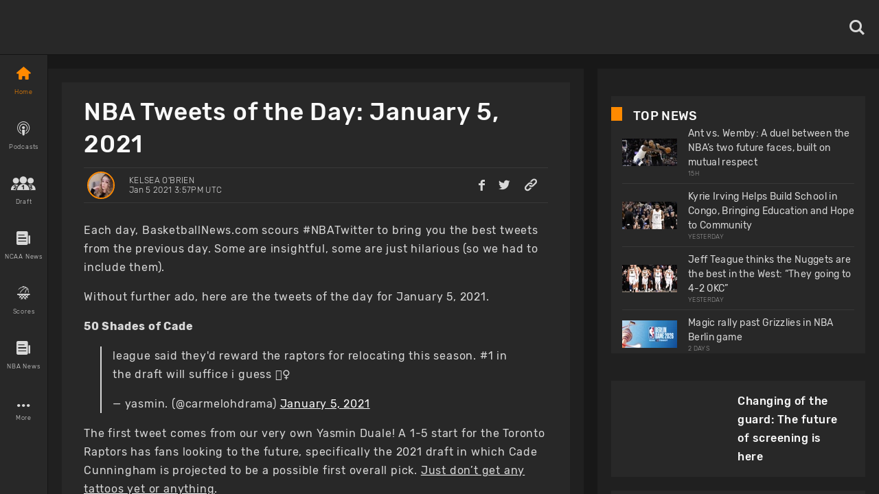

--- FILE ---
content_type: text/html; charset=utf-8
request_url: https://www.basketballnews.com/stories/nba-rumors-tweet-of-the-day-basketball-news-january-5-2021-cade-cunningham-toronto-raptors-kyle-lowry-luka-doncic-julius-randle-rj-barrett-new-york-knicks-indiana-pacers-new-orleans-pelicans-draymond-green
body_size: 45568
content:
<!DOCTYPE html><html lang="en"><head><meta charSet="utf-8"/><link rel="preconnect" href="https://www.googletagmanager.com"/><link rel="preconnect" href="https://cdn.basketballnews.com"/><link rel="preconnect" href="https://platform.twitter.com"/><script>
               (function(w,d,s,l,i){w[l]=w[l]||[];w[l].push({'gtm.start':
new Date().getTime(),event:'gtm.js'});var f=d.getElementsByTagName(s)[0],
j=d.createElement(s),dl=l!='dataLayer'?'&l='+l:'';j.async=true;j.src=
'https://www.googletagmanager.com/gtm.js?id='+i+dl;f.parentNode.insertBefore(j,f);
})(window,document,'script','dataLayer','GTM-T4SNJSJ');
                    </script><script defer="" type="text/javascript" src="//static.klaviyo.com/onsite/js/klaviyo.js?company_id=SeSfZk"></script><link rel="preload" href="/fonts/icons.ttf" as="font" type="font/ttf" crossorigin="anonymous"/><link rel="preload" href="/fonts/Rubik-Bold.ttf" as="font" type="font/ttf" crossorigin="anonymous"/><link rel="preload" href="/fonts/Rubik-Light.ttf" as="font" type="font/ttf" crossorigin="anonymous"/><link rel="preload" href="/fonts/Rubik-Regular.ttf" as="font" type="font/ttf" crossorigin="anonymous"/><link rel="preload" href="/fonts/Rubik-Medium.ttf" as="font" type="font/ttf" crossorigin="anonymous"/><meta http-equiv="content-language" content="es"/><title>NBA Tweets of the Day: January 5, 2021</title><link rel="icon" href="https://basketballnews-media.s3.us-west-2.amazonaws.com/images/assets/favicon.ico" type="image/png"/><link rel="apple-touch-icon" href="/images/bbn-icon-180x180.png"/><link rel="apple-touch-icon" sizes="152x152" href="/images/bbn-icon-152x152.png"/><link rel="apple-touch-icon" sizes="180x180" href="/images/bbn-icon-180x180.png"/><link rel="apple-touch-icon" sizes="167x167" href="/images/bbn-icon-167x167.png"/><meta property="og:title" content="NBA Tweets of the Day: January 5, 2021"/><meta property="og:locale" content="en_US"/><meta property="og:type" content="article"/><meta name="viewport" content="initial-scale=1.0, width=device-width"/><meta name="twitter:card" content="summary_large_image"/><meta name="twitter:title" content="NBA Tweets of the Day: January 5, 2021"/><meta name="twitter:site" content="@basketbllnews"/><meta name="twitter:description" content="Every day, our Kelsea O&#x27;Brien scours #NBATwitter to find the best posts. Here are the tweets of the day for Jan. 5, 2021."/><meta name="twitter:image" content="https://cdn.basketballnews.com/fit-in/690x0/filters:strip_exif():filters:quality(100)/images/story/1262/usatsi_15396191-1_lg_690w.jpg"/><meta name="description" content="Every day, our Kelsea O&#x27;Brien scours #NBATwitter to find the best posts. Here are the tweets of the day for Jan. 5, 2021."/><meta property="og:description" content="Every day, our Kelsea O&#x27;Brien scours #NBATwitter to find the best posts. Here are the tweets of the day for Jan. 5, 2021."/><meta property="og:image" content="https://cdn.basketballnews.com/fit-in/690x0/filters:strip_exif():filters:quality(100)/images/story/1262/usatsi_15396191-1_lg_690w.jpg"/><link rel="canonical" href="https://www.basketballnews.com/stories/[base64]"/><script type="application/ld+json">{"@context":"https:\/\/schema.org\/","@type":"NewsArticle","mainEntityOfPage":{"@type":"WebPage","@id":"https:\/\/www.basketballnews.com\/stories\/[base64]"},"author":{"@type":"Person","name":"Kelsea O'Brien","url":"https:\/\/www.basketballnews.com\/news\/authors\/Kelsea-O-Brien","image":{"@type":"ImageObject","url":{"image":"https:\/\/basketballnews-media.s3-us-west-2.amazonaws.com\/images\/authors\/Kelsea_OBrien.jpg","original":"https:\/\/cdn.basketballnews.com\/images\/authors\/24\/kelsea_obrien.jpg","sizes":{"120":"https:\/\/cdn.basketballnews.com\/images\/authors\/24\/kelsea_obrien_120w.jpg","320":"https:\/\/cdn.basketballnews.com\/images\/authors\/24\/kelsea_obrien_320w.jpg","375":"https:\/\/cdn.basketballnews.com\/images\/authors\/24\/kelsea_obrien_375w.jpg"},"aspect_ratio":1,"width":400,"height":400}}},"datePublished":"2021-01-05T15:57:00+00:00","dateModified":"2021-01-06T08:37:15+00:00","headline":"NBA Tweets of the Day: January 5, 2021","description":"Every day, our Kelsea O'Brien scours #NBATwitter to find the best posts. Here are the tweets of the day for Jan. 5, 2021.","publisher":{"@type":"Organization","name":"BasketballNews.com","logo":{"@type":"ImageObject","url":"https:\/\/cdn.basketballnews.com\/images\/assets\/bbn-logo-light-theme-800x80.png"}},"image":{"@type":"ImageObject","url":"https:\/\/cdn.basketballnews.com\/images\/story\/1262\/usatsi_15396191-1_lg.jpg"}}</script><meta property="article:tag" content="news"/><link rel="amphtml" href="/stories/amp/[base64]"/><meta name="meta_keywords" content="NBA Rumors NBATwitter tweets twitter basketball news Cade Cunningham Toronto Raptors Kyle Lowry Luka Doncic Julius Randle RJ Barrett New York Knicks Indiana Pacers New Orleans Pelicans Draymond Green"/><meta property="article:author" content="Kelsea O&#x27;Brien"/><meta property="article:published_time" content="2021-01-05 15:57:00"/><meta property="article:modified_time" content="2021-01-06T08:37:15.000000Z"/><link rel="preload" as="image" imagesrcset="https://cdn.basketballnews.com/fit-in/36x0/filters:strip_exif():filters:quality(95)/images/story/1262/usatsi_15396191-1_lg_690w.jpg 36w, https://cdn.basketballnews.com/fit-in/56x0/filters:strip_exif():filters:quality(95)/images/story/1262/usatsi_15396191-1_lg_690w.jpg 56w, https://cdn.basketballnews.com/fit-in/80x0/filters:strip_exif():filters:quality(95)/images/story/1262/usatsi_15396191-1_lg_690w.jpg 80w, https://cdn.basketballnews.com/fit-in/120x0/filters:strip_exif():filters:quality(95)/images/story/1262/usatsi_15396191-1_lg_690w.jpg 120w, https://cdn.basketballnews.com/fit-in/200x0/filters:strip_exif():filters:quality(95)/images/story/1262/usatsi_15396191-1_lg_690w.jpg 200w, https://cdn.basketballnews.com/fit-in/282x0/filters:strip_exif():filters:quality(95)/images/story/1262/usatsi_15396191-1_lg_690w.jpg 282w, https://cdn.basketballnews.com/fit-in/320x0/filters:strip_exif():filters:quality(95)/images/story/1262/usatsi_15396191-1_lg_690w.jpg 320w, https://cdn.basketballnews.com/fit-in/320x0/filters:strip_exif():filters:quality(95)/images/story/1262/usatsi_15396191-1_lg_690w.jpg 320w, https://cdn.basketballnews.com/fit-in/375x0/filters:strip_exif():filters:quality(95)/images/story/1262/usatsi_15396191-1_lg_690w.jpg 375w, https://cdn.basketballnews.com/fit-in/375x0/filters:strip_exif():filters:quality(95)/images/story/1262/usatsi_15396191-1_lg_690w.jpg 375w, https://cdn.basketballnews.com/fit-in/425x0/filters:strip_exif():filters:quality(95)/images/story/1262/usatsi_15396191-1_lg_690w.jpg 425w, https://cdn.basketballnews.com/fit-in/425x0/filters:strip_exif():filters:quality(95)/images/story/1262/usatsi_15396191-1_lg_690w.jpg 425w, https://cdn.basketballnews.com/fit-in/584x0/filters:strip_exif():filters:quality(95)/images/story/1262/usatsi_15396191-1_lg_690w.jpg 584w, https://cdn.basketballnews.com/fit-in/640x0/filters:strip_exif():filters:quality(95)/images/story/1262/usatsi_15396191-1_lg_690w.jpg 640w, https://cdn.basketballnews.com/fit-in/690x0/filters:strip_exif():filters:quality(95)/images/story/1262/usatsi_15396191-1_lg_690w.jpg 690w, https://cdn.basketballnews.com/fit-in/768x0/filters:strip_exif():filters:quality(95)/images/story/1262/usatsi_15396191-1_lg_690w.jpg 768w, https://cdn.basketballnews.com/fit-in/800x0/filters:strip_exif():filters:quality(95)/images/story/1262/usatsi_15396191-1_lg_690w.jpg 800w, https://cdn.basketballnews.com/fit-in/1024x0/filters:strip_exif():filters:quality(95)/images/story/1262/usatsi_15396191-1_lg_690w.jpg 1024w" imagesizes="(min-width: 1440px) 800px,(min-width: 1024px) 564px,(min-width: 768px) 650px,(min-width: 425px) 425px,(min-width: 375px) 375px,(min-width: 320px) 320px"/><link rel="preload" as="image" imagesrcset="https://cdn.basketballnews.com/fit-in/36x0/filters:strip_exif():filters:quality(95)/images/assets/BasketballNews-Beta%403x.png 36w, https://cdn.basketballnews.com/fit-in/56x0/filters:strip_exif():filters:quality(95)/images/assets/BasketballNews-Beta%403x.png 56w, https://cdn.basketballnews.com/fit-in/80x0/filters:strip_exif():filters:quality(95)/images/assets/BasketballNews-Beta%403x.png 80w, https://cdn.basketballnews.com/fit-in/120x0/filters:strip_exif():filters:quality(95)/images/assets/BasketballNews-Beta%403x.png 120w, https://cdn.basketballnews.com/fit-in/200x0/filters:strip_exif():filters:quality(95)/images/assets/BasketballNews-Beta%403x.png 200w, https://cdn.basketballnews.com/fit-in/282x0/filters:strip_exif():filters:quality(95)/images/assets/BasketballNews-Beta%403x.png 282w, https://cdn.basketballnews.com/fit-in/320x0/filters:strip_exif():filters:quality(95)/images/assets/BasketballNews-Beta%403x.png 320w, https://cdn.basketballnews.com/fit-in/320x0/filters:strip_exif():filters:quality(95)/images/assets/BasketballNews-Beta%403x.png 320w, https://cdn.basketballnews.com/fit-in/375x0/filters:strip_exif():filters:quality(95)/images/assets/BasketballNews-Beta%403x.png 375w, https://cdn.basketballnews.com/fit-in/375x0/filters:strip_exif():filters:quality(95)/images/assets/BasketballNews-Beta%403x.png 375w, https://cdn.basketballnews.com/fit-in/425x0/filters:strip_exif():filters:quality(95)/images/assets/BasketballNews-Beta%403x.png 425w, https://cdn.basketballnews.com/fit-in/425x0/filters:strip_exif():filters:quality(95)/images/assets/BasketballNews-Beta%403x.png 425w, https://cdn.basketballnews.com/fit-in/584x0/filters:strip_exif():filters:quality(95)/images/assets/BasketballNews-Beta%403x.png 584w, https://cdn.basketballnews.com/fit-in/640x0/filters:strip_exif():filters:quality(95)/images/assets/BasketballNews-Beta%403x.png 640w, https://cdn.basketballnews.com/fit-in/690x0/filters:strip_exif():filters:quality(95)/images/assets/BasketballNews-Beta%403x.png 690w, https://cdn.basketballnews.com/fit-in/768x0/filters:strip_exif():filters:quality(95)/images/assets/BasketballNews-Beta%403x.png 768w, https://cdn.basketballnews.com/fit-in/800x0/filters:strip_exif():filters:quality(95)/images/assets/BasketballNews-Beta%403x.png 800w, https://cdn.basketballnews.com/fit-in/1024x0/filters:strip_exif():filters:quality(95)/images/assets/BasketballNews-Beta%403x.png 1024w" imagesizes="(min-width: 320px) 175px, 175px"/><meta name="next-head-count" content="40"/><meta http-equiv="X-UA-Compatible" content="IE=edge"/><noscript data-n-css=""></noscript><script defer="" nomodule="" src="/_next/static/chunks/polyfills-c67a75d1b6f99dc8.js"></script><script defer="" src="/_next/static/chunks/3008.9226edfc09dd8b1b.js"></script><script defer="" src="/_next/static/chunks/9673.2bb79535ed732ff7.js"></script><script defer="" src="/_next/static/chunks/8731.ec5227ecb2ad65c0.js"></script><script defer="" src="/_next/static/chunks/2319.f2b00383b806cdca.js"></script><script defer="" src="/_next/static/chunks/4227.bf271e0569e45a8e.js"></script><script defer="" src="/_next/static/chunks/6835.be99aacc8b2d14ef.js"></script><script defer="" src="/_next/static/chunks/1888.784facb3006e3266.js"></script><script defer="" src="/_next/static/chunks/4333.5755766fadd5d300.js"></script><script defer="" src="/_next/static/chunks/2685.cd4e3c7ed279789f.js"></script><script src="/_next/static/chunks/webpack-371f3cbf26da70f5.js" defer=""></script><script src="/_next/static/chunks/framework-560765ab0625ba27.js" defer=""></script><script src="/_next/static/chunks/main-6dd47f495e4f8725.js" defer=""></script><script src="/_next/static/chunks/pages/_app-dfcc7703161dcade.js" defer=""></script><script src="/_next/static/chunks/9214-573301ad9fa865c9.js" defer=""></script><script src="/_next/static/chunks/8032-4271c3f1d1c918b4.js" defer=""></script><script src="/_next/static/chunks/3270-8bb871bd2ad7c69b.js" defer=""></script><script src="/_next/static/chunks/8359-0bef65e7e0392ff8.js" defer=""></script><script src="/_next/static/chunks/pages/stories/%5Bstory%5D-0a49e66740172b82.js" defer=""></script><script src="/_next/static/9-eQRudsL_DQLWUjIZZsa/_buildManifest.js" defer=""></script><script src="/_next/static/9-eQRudsL_DQLWUjIZZsa/_ssgManifest.js" defer=""></script><style>
/**
 * Building on the RNWeb reset:
 * https://github.com/necolas/react-native-web/blob/master/packages/react-native-web/src/exports/StyleSheet/initialRules.js
 */
html, body, #__next {
  width: 100%;
  /* To smooth any scrolling behavior */
  -webkit-overflow-scrolling: touch;
  margin: 0px;
  padding: 0px;
  /* Allows content to fill the viewport and go beyond the bottom */
  min-height: 100%;
}
#__next {
  flex-shrink: 0;
  flex-basis: auto;
  flex-direction: column;
  flex-grow: 1;
  display: flex;
  flex: 1;
}
html {
  scroll-behavior: smooth;
  /* Prevent text size change on orientation change https://gist.github.com/tfausak/2222823#file-ios-8-web-app-html-L138 */
  -webkit-text-size-adjust: 100%;
  height: 100%;
}
body {
  display: flex;
  /* Allows you to scroll below the viewport; default value is visible */
  overflow-y: auto;
  overscroll-behavior-y: none;
  text-rendering: optimizeLegibility;
  -webkit-font-smoothing: antialiased;
  -moz-osx-font-smoothing: grayscale;
  -ms-overflow-style: scrollbar;
}
</style><style id="react-native-stylesheet">[stylesheet-group="0"]{}
body{margin:0;}
button::-moz-focus-inner,input::-moz-focus-inner{border:0;padding:0;}
html{-ms-text-size-adjust:100%;-webkit-text-size-adjust:100%;-webkit-tap-highlight-color:rgba(0,0,0,0);}
input::-webkit-search-cancel-button,input::-webkit-search-decoration,input::-webkit-search-results-button,input::-webkit-search-results-decoration{display:none;}
[stylesheet-group="1"]{}
.css-11aywtz{-moz-appearance:textfield;-webkit-appearance:none;background-color:rgba(0,0,0,0.00);border-bottom-left-radius:0px;border-bottom-right-radius:0px;border-top-left-radius:0px;border-top-right-radius:0px;border:0 solid black;box-sizing:border-box;font:14px -apple-system,BlinkMacSystemFont,"Segoe UI",Roboto,Helvetica,Arial,sans-serif;margin:0px;padding:0px;resize:none;}
.css-175oi2r{align-items:stretch;background-color:rgba(0,0,0,0.00);border:0 solid black;box-sizing:border-box;display:flex;flex-basis:auto;flex-direction:column;flex-shrink:0;list-style:none;margin:0px;min-height:0px;min-width:0px;padding:0px;position:relative;text-decoration:none;z-index:0;}
.css-1qaijid{background-color:rgba(0,0,0,0.00);border:0 solid black;box-sizing:border-box;color:inherit;display:inline;font:inherit;list-style:none;margin:0px;padding:0px;text-align:inherit;text-decoration:none;white-space:inherit;word-wrap:break-word;}
.css-1rynq56{background-color:rgba(0,0,0,0.00);border:0 solid black;box-sizing:border-box;color:rgba(0,0,0,1.00);display:inline;font:14px -apple-system,BlinkMacSystemFont,"Segoe UI",Roboto,Helvetica,Arial,sans-serif;list-style:none;margin:0px;padding:0px;text-align:inherit;text-decoration:none;white-space:pre-wrap;word-wrap:break-word;}
.css-9pa8cd{bottom:0px;height:100%;left:0px;opacity:0;position:absolute;right:0px;top:0px;width:100%;z-index:-1;}
[stylesheet-group="2"]{}
.r-11wnrd2{flex:0.5;}
.r-12icmy2{border-bottom-width:0.25px;border-left-width:0.25px;border-right-width:0.25px;border-top-width:0.25px;}
.r-13awgt0{flex:1;}
.r-143wqzw{border-bottom-color:rgba(56,56,56,1.00);border-left-color:rgba(56,56,56,1.00);border-right-color:rgba(56,56,56,1.00);border-top-color:rgba(56,56,56,1.00);}
.r-17gur6a{border-bottom-left-radius:0px;border-bottom-right-radius:0px;border-top-left-radius:0px;border-top-right-radius:0px;}
.r-18l2oqg{margin:7px;}
.r-1adg3ll{display:block;}
.r-1awa8pu{border-bottom-color:rgba(101,119,134,1.00);border-left-color:rgba(101,119,134,1.00);border-right-color:rgba(101,119,134,1.00);border-top-color:rgba(101,119,134,1.00);}
.r-1bq2mok{margin:3px;}
.r-1d4xg89{border-bottom-color:rgba(170,184,194,1.00);border-left-color:rgba(170,184,194,1.00);border-right-color:rgba(170,184,194,1.00);border-top-color:rgba(170,184,194,1.00);}
.r-1d6rzhh{border-bottom-width:3px;border-left-width:3px;border-right-width:3px;border-top-width:3px;}
.r-1dedoh8{border-bottom-left-radius:9px;border-bottom-right-radius:9px;border-top-left-radius:9px;border-top-right-radius:9px;}
.r-1dzdj1l{border-bottom-left-radius:10px;border-bottom-right-radius:10px;border-top-left-radius:10px;border-top-right-radius:10px;}
.r-1eg5peq{border-bottom-color:rgba(151,151,151,1.00);border-left-color:rgba(151,151,151,1.00);border-right-color:rgba(151,151,151,1.00);border-top-color:rgba(151,151,151,1.00);}
.r-1f0042m{border-bottom-left-radius:5px;border-bottom-right-radius:5px;border-top-left-radius:5px;border-top-right-radius:5px;}
.r-1f68r3u{border-bottom-color:rgba(112,112,112,1.00);border-left-color:rgba(112,112,112,1.00);border-right-color:rgba(112,112,112,1.00);border-top-color:rgba(112,112,112,1.00);}
.r-1fdo3w0{margin:16px;}
.r-1h84pjw{border-bottom-left-radius:25px;border-bottom-right-radius:25px;border-top-left-radius:25px;border-top-right-radius:25px;}
.r-1idfib4{padding:22px;}
.r-1j16mh1{border-bottom-left-radius:100%;border-bottom-right-radius:100%;border-top-left-radius:100%;border-top-right-radius:100%;}
.r-1jkafct{border-bottom-left-radius:2px;border-bottom-right-radius:2px;border-top-left-radius:2px;border-top-right-radius:2px;}
.r-1jyn79y{border-bottom-color:rgba(0,150,136,1.00);border-left-color:rgba(0,150,136,1.00);border-right-color:rgba(0,150,136,1.00);border-top-color:rgba(0,150,136,1.00);}
.r-1kryqgt{margin:30px;}
.r-1lb0bqr{flex:9;}
.r-1llaxt6{border-bottom-left-radius:30px;border-bottom-right-radius:30px;border-top-left-radius:30px;border-top-right-radius:30px;}
.r-1lpndhm{padding:25px;}
.r-1oqcu8e{padding:15px;}
.r-1p8pjel{border-bottom-color:rgba(40,40,40,1.00);border-left-color:rgba(40,40,40,1.00);border-right-color:rgba(40,40,40,1.00);border-top-color:rgba(40,40,40,1.00);}
.r-1pcd2l5{padding:20px;}
.r-1phboty{border-bottom-style:solid;border-left-style:solid;border-right-style:solid;border-top-style:solid;}
.r-1sp51qo{padding:10px;}
.r-1szdl9c{border-bottom-color:rgba(216,216,216,1.00);border-left-color:rgba(216,216,216,1.00);border-right-color:rgba(216,216,216,1.00);border-top-color:rgba(216,216,216,1.00);}
.r-1tw7wh{border-bottom-left-radius:50px;border-bottom-right-radius:50px;border-top-left-radius:50px;border-top-right-radius:50px;}
.r-1udh08x{overflow-x:hidden;overflow-y:hidden;}
.r-1uu6nss{padding:5px;}
.r-1xgprpv{flex:10;}
.r-1yadl64{border-bottom-width:0px;border-left-width:0px;border-right-width:0px;border-top-width:0px;}
.r-1ylenci{border-bottom-left-radius:15px;border-bottom-right-radius:15px;border-top-left-radius:15px;border-top-right-radius:15px;}
.r-1ywwyof{border-bottom-color:rgba(249,249,249,1.00);border-left-color:rgba(249,249,249,1.00);border-right-color:rgba(249,249,249,1.00);border-top-color:rgba(249,249,249,1.00);}
.r-494qqr{padding:32px;}
.r-4a18lf{border-bottom-color:rgba(255,0,0,1.00);border-left-color:rgba(255,0,0,1.00);border-right-color:rgba(255,0,0,1.00);border-top-color:rgba(255,0,0,1.00);}
.r-59539k{border-bottom-color:rgba(24,24,24,1.00);border-left-color:rgba(24,24,24,1.00);border-right-color:rgba(24,24,24,1.00);border-top-color:rgba(24,24,24,1.00);}
.r-60ke3l{border-bottom-color:rgba(0,128,0,1.00);border-left-color:rgba(0,128,0,1.00);border-right-color:rgba(0,128,0,1.00);border-top-color:rgba(0,128,0,1.00);}
.r-6koalj{display:flex;}
.r-9x6qib{border-bottom-color:rgba(204,214,221,1.00);border-left-color:rgba(204,214,221,1.00);border-right-color:rgba(204,214,221,1.00);border-top-color:rgba(204,214,221,1.00);}
.r-a1yn9n{border-bottom-left-radius:28px;border-bottom-right-radius:28px;border-top-left-radius:28px;border-top-right-radius:28px;}
.r-aci1zz{border-bottom-color:rgba(237,237,237,1.00);border-left-color:rgba(237,237,237,1.00);border-right-color:rgba(237,237,237,1.00);border-top-color:rgba(237,237,237,1.00);}
.r-bztko3{overflow-x:visible;overflow-y:visible;}
.r-cdmcib{border-bottom-left-radius:3px;border-bottom-right-radius:3px;border-top-left-radius:3px;border-top-right-radius:3px;}
.r-crgep1{margin:0px;}
.r-d045u9{border-bottom-width:2px;border-left-width:2px;border-right-width:2px;border-top-width:2px;}
.r-dta0w2{flex:2;}
.r-edyy15{padding:8px;}
.r-fx7oqy{border-bottom-color:rgba(0,0,255,1.00);border-left-color:rgba(0,0,255,1.00);border-right-color:rgba(0,0,255,1.00);border-top-color:rgba(0,0,255,1.00);}
.r-jgcjvd{margin:10px;}
.r-kgf08f{flex:5;}
.r-krxsd3{display:-webkit-box;}
.r-lgvlli{flex:3;}
.r-n370w6{margin:5px;}
.r-nsbfu8{padding:16px;}
.r-onq0sz{border-bottom-color:rgba(255,138,0,1.00);border-left-color:rgba(255,138,0,1.00);border-right-color:rgba(255,138,0,1.00);border-top-color:rgba(255,138,0,1.00);}
.r-rs99b7{border-bottom-width:1px;border-left-width:1px;border-right-width:1px;border-top-width:1px;}
.r-s4x47v{flex:7;}
.r-t60dpp{padding:0px;}
.r-wh77r2{border-bottom-color:rgba(227,227,227,1.00);border-left-color:rgba(227,227,227,1.00);border-right-color:rgba(227,227,227,1.00);border-top-color:rgba(227,227,227,1.00);}
.r-xoduu5{display:inline-flex;}
.r-xyw6el{padding:12px;}
.r-y47klf{border-bottom-left-radius:20px;border-bottom-right-radius:20px;border-top-left-radius:20px;border-top-right-radius:20px;}
.r-ywje51{margin:auto;}
.r-z2wwpe{border-bottom-left-radius:4px;border-bottom-right-radius:4px;border-top-left-radius:4px;border-top-right-radius:4px;}
[stylesheet-group="2.1"]{}
.r-1cy8qmm{padding-bottom:1px;padding-top:1px;}
.r-1dye5f7{padding-left:32px;padding-right:32px;}
.r-1e081e0{padding-left:12px;padding-right:12px;}
.r-1f2tyim{padding-left:100px;padding-right:100px;}
.r-1j3t67a{padding-left:15px;padding-right:15px;}
.r-1mi5vxm{margin-left:11px;margin-right:11px;}
.r-1n9sb9w{margin-left:20px;margin-right:20px;}
.r-1p6iasa{margin-bottom:4px;margin-top:4px;}
.r-1pn2ns4{padding-left:8px;padding-right:8px;}
.r-1r5su4o{margin-bottom:16px;margin-top:16px;}
.r-1rcbeiy{padding-bottom:6px;padding-top:6px;}
.r-1sxzll1{padding-bottom:30px;padding-top:30px;}
.r-1w50u8q{padding-bottom:10px;padding-top:10px;}
.r-1ybube5{margin-left:8px;margin-right:8px;}
.r-1ydw1k6{margin-left:16px;margin-right:16px;}
.r-1yzf0co{padding-bottom:16px;padding-top:16px;}
.r-5f2r5o{margin-left:5px;margin-right:5px;}
.r-5njf8e{padding-bottom:8px;padding-top:8px;}
.r-779j7e{padding-left:14px;padding-right:14px;}
.r-7e3msg{margin-bottom:20px;margin-top:20px;}
.r-9qu9m4{padding-bottom:15px;padding-top:15px;}
.r-atwnbb{padding-bottom:5px;padding-top:5px;}
.r-c8eef1{margin-bottom:8px;margin-top:8px;}
.r-d9fdf6{padding-left:20px;padding-right:20px;}
.r-fpx60m{margin-bottom:3px;margin-top:3px;}
.r-hrzydr{margin-bottom:2px;margin-top:2px;}
.r-jw8lkh{margin-bottom:5px;margin-top:5px;}
.r-mk0yit{padding-left:0px;padding-right:0px;}
.r-mvpalk{margin-left:0px;margin-right:0px;}
.r-ou255f{padding-left:5px;padding-right:5px;}
.r-r0h9e2{margin-bottom:0px;margin-top:0px;}
.r-rjfia{padding-bottom:0px;padding-top:0px;}
.r-s1qlax{padding-left:4px;padding-right:4px;}
.r-tvv088{padding-bottom:20px;padding-top:20px;}
.r-usiww2{margin-bottom:12px;margin-top:12px;}
.r-utggzx{padding-left:10px;padding-right:10px;}
.r-v8u7gx{padding-left:20%;padding-right:20%;}
.r-vlx1xi{margin-left:10px;margin-right:10px;}
.r-ymttw5{padding-left:16px;padding-right:16px;}
.r-zg41ew{margin-bottom:10px;margin-top:10px;}
[stylesheet-group="2.2"]{}
.r-102gzdx{height:52px;}
.r-105ug2t{pointer-events:auto!important;}
.r-1060dtz{border-left-width:100px;}
.r-10b5y5f{letter-spacing:1.4px;}
.r-10g5efv{width:4px;}
.r-10paoce{outline-width:0px;}
.r-10ptun7{height:16px;}
.r-10x49cs{font-size:10px;}
.r-10xqauy{padding-top:env(safe-area-inset-top);}
.r-10yl4k{line-height:21px;}
.r-114ovsg{border-right-color:rgba(0,0,0,0.00);}
.r-116b19x{padding-left:40px;}
.r-117bsoe{margin-bottom:20px;}
.r-118kbk5{color:rgba(56,56,56,1.00);}
.r-119zq30{border-left-width:4px;}
.r-11j9u27{visibility:hidden;}
.r-11kvaaj{;}
.r-11mpjr4{background-color:rgba(223,223,223,1.00);}
.r-11niif6{max-width:800px;}
.r-11ptnpa{border-left-color:rgba(56,56,56,1.00);}
.r-11rk87y{padding-bottom:32px;}
.r-11udlyb{background-color:rgba(0,150,136,1.00);}
.r-11wrixw{margin-left:0px;}
.r-11yh6sk{overflow-x:hidden;}
.r-1231a37{font-family:Rubik-Light, Helvetica, Arial, sans-serif;}
.r-127358a{animation-name:r-9p3sdl;}
.r-12vffkv>*{pointer-events:auto;}
.r-12vffkv{pointer-events:none!important;}
.r-135wba7{line-height:24px;}
.r-136ojw6{z-index:2;}
.r-13dvxh0{background-color:rgba(1,0,0,1.00);}
.r-13gvty3{padding-top:6px;}
.r-13l2t4g{border-right-width:1px;}
.r-13qz1uu{width:100%;}
.r-13s97kd{box-shadow:1px 1px 2px rgba(0,0,0,0.50);}
.r-13sbg7z{padding-left:26px;}
.r-13tjlyg{transition-duration:0.1s;}
.r-13uqrnb{font-style:normal;}
.r-13wfysu{-webkit-text-decoration-line:none;text-decoration-line:none;}
.r-13yce4e{border-top-width:0px;}
.r-1407c3c{width:35px;}
.r-1472mwg{height:24px;}
.r-14c2kc1{max-height:80px;}
.r-14eup4l{top:3px;}
.r-14lw9ot{background-color:rgba(255,255,255,1.00);}
.r-14qjzug{max-width:250px;}
.r-14sbq61{background-color:rgba(33,150,243,1.00);}
.r-14utu6a{line-height:8px;}
.r-14vvdc0{letter-spacing:0.27px;}
.r-14vvddz{color:rgba(80,80,80,1.00);}
.r-14wp0af{border-top-color:rgba(0,0,0,0.50);}
.r-14yzgew{line-height:18px;}
.r-1506wm4{z-index:98;}
.r-150rngu{-webkit-overflow-scrolling:touch;}
.r-1542mo4{background-color:rgba(0,128,0,1.00);}
.r-15651gt{transform:scaleX(1);}
.r-156q2ks{margin-top:10px;}
.r-157zott{letter-spacing:1.6px;}
.r-15a1up5{border-left-width:10px;}
.r-15d164r{margin-bottom:10px;}
.r-15zeulg{padding-top:3px;}
.r-16byyw4{width:175px;}
.r-16l9doz{height:auto;}
.r-16lhzmz{padding-left:7px;}
.r-16o9ja6{letter-spacing:0.85px;}
.r-16xksha{flex-grow:2;}
.r-16y2uox{flex-grow:1;}
.r-16z8t6w{;}
.r-173mn98{align-self:flex-end;}
.r-175b1km{color:rgba(52,73,94,1.00);}
.r-1777fci{justify-content:center;}
.r-17bb2tj{animation-duration:0.75s;}
.r-17c3jg3{background-color:rgba(0,0,0,0.80);}
.r-17dxz3n{border-bottom-color:rgba(40,40,40,1.00);}
.r-17leim2{background-repeat:repeat;}
.r-17lwhjb{height:65px;}
.r-17rnw9f{line-height:30px;}
.r-17s4gm4{box-shadow:1px -1px 0px rgba(0,0,0,1.00);}
.r-17s6mgv{justify-content:flex-end;}
.r-17sp8yy{height:35px;}
.r-17tloay{opacity:0.6;}
.r-17x6qj0{width:45%;}
.r-184en5c{z-index:1;}
.r-18kxxzh{flex-grow:0;}
.r-18mhl7o{max-width:450px;}
.r-18tzken{width:56px;}
.r-18u37iz{flex-direction:row;}
.r-18yzcnr{height:22px;}
.r-196vjoy{font-family:Rubik-Bold, Helvetica, Arial, sans-serif;}
.r-199wky7{width:30px;}
.r-19gegkz{padding-right:5px;}
.r-19h5ruw{margin-top:15px;}
.r-19lq7b1{top:16px;}
.r-19np2fm{width:66.66%;}
.r-19phcvu{background-color:rgba(48,48,48,1.00);}
.r-19qrga8{margin-top:3px;}
.r-19u6a5r{margin-left:12px;}
.r-19urhcx{padding-top:13px;}
.r-19wmn03{width:20px;}
.r-19yat4t{padding-bottom:15px;}
.r-19z077z{touch-action:none;}
.r-1abnn5w{animation-play-state:paused;}
.r-1acpoxo{width:36px;}
.r-1aeo46e{transform:rotate(180deg);}
.r-1ag9he1{line-height:35px;}
.r-1ah4tor{padding-right:20px;}
.r-1akm30i{line-height:13px;}
.r-1akxima{width:85%;}
.r-1aockid{width:40px;}
.r-1armvtb{font-size:8px;}
.r-1awozwy{align-items:center;}
.r-1ay1djp{animation-duration:1s;}
.r-1az3528{color:rgba(151,151,151,1.00);}
.r-1b0ve70{max-width:650px;}
.r-1b43r93{font-size:14px;}
.r-1b68ras{width:26%;}
.r-1b94p3d{width:15px;}
.r-1baxesd{min-width:50px;}
.r-1byouvs{letter-spacing:0.4px;}
.r-1c44w1y{min-width:75px;}
.r-1c5akun{font-size:22.5px;}
.r-1c6unfx{forced-color-adjust:none;}
.r-1cm7zt9{letter-spacing:0.7px;}
.r-1cwl3u0{line-height:16px;}
.r-1czx8yk{letter-spacing:0.45px;}
.r-1d1v7k{border-right-color:rgba(255,138,0,1.00);}
.r-1d2f490{left:0px;}
.r-1d5kdc7{flex-direction:column-reverse;}
.r-1ddef8g{-webkit-text-decoration-line:underline;text-decoration-line:underline;}
.r-1dernwh{height:70%;}
.r-1dpkw9{letter-spacing:0.3px;}
.r-1dxsmud{border-left-width:8px;}
.r-1eaecdt{color:rgba(159,159,159,1.00);}
.r-1ed6d67{height:141px;}
.r-1eh4ljs{margin-right:72px;}
.r-1ei5mc7{cursor:inherit;}
.r-1ej1qmr{top:20px;}
.r-1ell4oa{font-family:Rubik-Medium, Helvetica, Arial, sans-serif;}
.r-1enofrn{font-size:12px;}
.r-1euycsn{flex-direction:row-reverse;}
.r-1ewcgjf{box-shadow:0px 1px 3px rgba(0,0,0,0.5);}
.r-1ewlvqg{height:75px;}
.r-1ey2ra3{width:70px;}
.r-1f529hi{line-height:14px;}
.r-1f720gc{width:50%;}
.r-1fe0xdi{left:0%;}
.r-1ff274t{text-align:right;}
.r-1ffj0ar{background-color:rgba(0,0,0,0.40);}
.r-1fq43b1{flex-basis:100%;}
.r-1g40b8q{z-index:3;}
.r-1g6456j{background-color:rgba(255,0,0,1.00);}
.r-1g7fiml{height:30px;}
.r-1g94qm0{margin-top:5px;}
.r-1gkfh8e{font-size:11px;}
.r-1glkqn6{width:80px;}
.r-1gvhk8w{line-height:42px;}
.r-1gypfq9{color:rgba(235,59,55,1.00);}
.r-1h0z5md{justify-content:flex-start;}
.r-1h2t8mc{width:0px;}
.r-1h6aj97{color:rgba(248,248,248,1.00);}
.r-1habvwh{align-items:flex-start;}
.r-1hfyk0a{padding-left:10px;}
.r-1hjwoze{height:18px;}
.r-1hkcv4z{border-bottom-color:rgba(88,88,88,1.00);}
.r-1hlnpa{height:3px;}
.r-1hpgsb4{;}
.r-1hvjb8t{padding-right:4px;}
.r-1i0c4u7{flex-shrink:2;}
.r-1i10wst{font-size:18px;}
.r-1i6wzkk{-moz-transition-property:opacity;-webkit-transition-property:opacity;transition-property:opacity;}
.r-1i93rbr{right:0%;}
.r-1i97xy8{border-top-right-radius:10px;}
.r-1iadsmv{width:150px;}
.r-1ielgck{animation-duration:300ms;}
.r-1ifxtd0{margin-bottom:16px;}
.r-1ih7r1r{width:15%;}
.r-1ik5qf4{max-width:500px;}
.r-1ikidpy{letter-spacing:0.5px;}
.r-1iln25a{word-wrap:normal;}
.r-1inkyih{font-size:17px;}
.r-1inuy60{padding-bottom:5px;}
.r-1ipicw7{width:300px;}
.r-1iud8zs{height:50px;}
.r-1j6l8hp{width:20%;}
.r-1j8sj39{line-height:33px;}
.r-1janqcz{width:16px;}
.r-1jkjb{margin-left:8px;}
.r-1joea0r{margin-left:20px;}
.r-1jstmqa{color:rgba(24,24,24,1.00);}
.r-1jsugan{min-width:320px;}
.r-1jwmk5j{background-color:rgba(170,170,170,1.00);}
.r-1k0p2yo{background-color:rgba(56,56,56,1.00);}
.r-1k9zyfm{height:70px;}
.r-1kb76zh{margin-right:8px;}
.r-1kfrs79{font-weight:600;}
.r-1ki14p2{top:10px;}
.r-1kihuf0{align-self:center;}
.r-1knelpx{padding-top:20px;}
.r-1knl56f{animation-name:r-1hunrpy;}
.r-1kt6imw{line-height:27px;}
.r-1kz6sp{width:52px;}
.r-1l7z4oj{padding-bottom:16px;}
.r-1ldzwu0{animation-timing-function:linear;}
.r-1ljd8xs{border-left-width:1px;}
.r-1loqt21{cursor:pointer;}
.r-1lwhwsw{background-color:rgba(32,32,32,1.00);}
.r-1lx8s5m{box-shadow:0 10px 20px rgba(0,0,0,0.19), 0 6px 6px rgba(0,0,0,0.23);}
.r-1lybf8k{letter-spacing:1.1px;}
.r-1m4lfy{border-bottom-color:rgba(0,0,0,0.12);}
.r-1mbgr6a{border-bottom-color:rgba(249,22,62,1.00);}
.r-1mdbw0j{padding-bottom:0px;}
.r-1mi0q7o{padding-bottom:10px;}
.r-1mlwlqe{flex-basis:auto;}
.r-1mnahxq{margin-top:0px;}
.r-1mrlafo{background-position:0;}
.r-1muvv40{animation-iteration-count:infinite;}
.r-1mwlp6a{height:56px;}
.r-1n0xq6e{margin-left:10px;}
.r-1n20pny{width:140px;}
.r-1n5qgrm{border-left-width:15px;}
.r-1niwhzg{background-color:rgba(0,0,0,0.00);}
.r-1ny4l3l{outline-style:none;}
.r-1ocf4r9{scroll-snap-type:y mandatory;}
.r-1oczu1e{border-bottom-color:rgba(0,0,0,0.50);}
.r-1od2jal{font-weight:300;}
.r-1oec5bt{opacity:0.2;}
.r-1oji4za{width:30%;}
.r-1opcsnj{border-left-color:rgba(249,22,62,1.00);}
.r-1oszu61{align-items:stretch;}
.r-1otgn73{touch-action:manipulation;}
.r-1ow6zhx{margin-left:16px;}
.r-1oyd2hl{letter-spacing:0.28px;}
.r-1ozfoo7{margin-left:15px;}
.r-1ozqkpa{text-transform:capitalize;}
.r-1p0dtai{bottom:0px;}
.r-1p15a4t{width:67px;}
.r-1p5it7t{box-shadow:0px 0px 5px rgba(0,0,0,0.30);}
.r-1p6u9xm{margin-top:5%;}
.r-1pi2tsx{height:100%;}
.r-1pz39u2{align-self:stretch;}
.r-1qc3rpd{transform:scaleY(-1);}
.r-1qd0xha{font-family:-apple-system,BlinkMacSystemFont,"Segoe UI",Roboto,Helvetica,Arial,sans-serif;}
.r-1qdbj55{animation-name:r-ndfo3d;}
.r-1qe2jo4{border-bottom-color:rgba(216,216,216,1.00);}
.r-1qfoi16{padding-right:10px;}
.r-1qfvhto{border-left-width:16px;}
.r-1qhn6m8{padding-left:16px;}
.r-1qwsnf2{background-color:rgba(40,40,40,1.00);}
.r-1qxgc49{padding-top:15px;}
.r-1qzcwkv{color:rgba(0,0,0,0.54);}
.r-1r2vb7i{max-width:96px;}
.r-1r8g8re{height:36px;}
.r-1ra0lkn{font-size:30px;}
.r-1rn8j8i{margin-top:-5px;}
.r-1rngwi6{margin-left:6px;}
.r-1rnoaur{overflow-y:auto;}
.r-1ro7rbe{right:100%;}
.r-1rsjblm{include-font-padding:false;}
.r-1s3egr7{z-index:100;}
.r-1s6pnzw{padding-top:30px;}
.r-1sg8ghl{z-index:1000;}
.r-1sncvnh{transform:translateZ(0px);}
.r-1ss6j8a{padding-left:6px;}
.r-1sv84sj{padding-bottom:30px;}
.r-1sxrcry{background-size:auto;}
.r-1t2qqvi{flex-basis:50%;}
.r-1tfmumk{width:55px;}
.r-1uavh4e{background-color:rgba(250,250,250,1.00);}
.r-1ub1aon{transform:translateY(100%);}
.r-1udbk01{text-overflow:ellipsis;}
.r-1umletk{border-top-color:rgba(88,88,88,1.00);}
.r-1uprck5{color:rgba(255,138,0,1.00);}
.r-1uq9rlk{max-height:200px;}
.r-1uwte3a{padding-bottom:40px;}
.r-1uxf3jb{min-width:25px;}
.r-1uypc71{animation-timing-function:ease-in;}
.r-1v7je7y{border-top-width:141px;}
.r-1vaxdpq{border-right-width:6px;}
.r-1ve781c{top:7px;}
.r-1vglu5a{line-height:10px;}
.r-1vr29t4{font-weight:800;}
.r-1vwolk8{padding-left:30px;}
.r-1w2pmg{height:0px;}
.r-1w3q35d{width:13.33%;}
.r-1w6e6rj{flex-wrap:wrap;}
.r-1wbh5a2{flex-shrink:1;}
.r-1wrzk55{margin-left:-14.5px;}
.r-1wtj0ep{justify-content:space-between;}
.r-1wyyakw{z-index:-1;}
.r-1wzrnnt{margin-top:16px;}
.r-1x0boco{background-color:rgba(189,189,189,1.00);}
.r-1x0uki6{margin-top:20px;}
.r-1x35g6{font-size:24px;}
.r-1xcajam{position:fixed;}
.r-1xce0ei{width:25%;}
.r-1xhx8ir{top:-15px;}
.r-1xno5lw{font-size:35px;}
.r-1xnzce8{-moz-user-select:-webkit-text;-moz-user-select:text;-webkit-user-select:-webkit-text;-webkit-user-select:text;user-select:-webkit-text;user-select:text;}
.r-1xzupcd{width:13px;}
.r-1y2mz0z{background-color:rgba(209,213,216,1.00);}
.r-1y2z5na{border-top-color:rgba(255,138,0,1.00);}
.r-1yflyrw{margin-bottom:30px;}
.r-1ygb39h{height:47px;}
.r-1yr1p5u{width:6.66%;}
.r-1yt6iw2{align-content:flex-end;}
.r-1yt7n81{padding-left:15px;}
.r-24iqiy{border-bottom-color:rgba(103,149,254,1.00);}
.r-2eszeu::-webkit-scrollbar{display:none}
.r-2eszeu{scrollbar-width:none;}
.r-2llsf{min-height:100%;}
.r-2o02ov{margin-top:40px;}
.r-2vlu4s{border-top-color:rgba(56,56,56,1.00);}
.r-2yi16{min-height:36px;}
.r-30o5oe{-moz-appearance:none;-ms-appearance:none;-webkit-appearance:none;appearance:none;}
.r-30z84g{width:33%;}
.r-356f0p{letter-spacing:0.35px;}
.r-36ujnk{font-style:italic;}
.r-38x2cy{margin-top:25px;}
.r-3afefz{width:11%;}
.r-3b040n{letter-spacing:0.6px;}
.r-3da1kt{height:8px;}
.r-3pxcvb{border-bottom-color:rgba(255,255,255,1.00);}
.r-3s2u2q{white-space:nowrap;}
.r-3z9gw1{max-height:90%;}
.r-417010{z-index:0;}
.r-432wen{width:3px;}
.r-44fsv6{width:35%;}
.r-4d76ec{height:200px;}
.r-4gszlv{background-size:cover;}
.r-4iaa6r{font-family:Rubik-Regular, Helvetica, Arial, sans-serif;}
.r-4majqt{color:rgba(52,73,90,1.00);}
.r-4v7adb{height:5px;}
.r-4zaqd{border-top-color:rgba(24,24,24,1.00);}
.r-50dxsl{max-width:1300px;}
.r-56xrmm{line-height:12px;}
.r-57dg7b{background-color:rgba(0,0,255,1.00);}
.r-5bijsy{border-right-color:rgba(0,0,0,0.50);}
.r-5fcqz0{line-height:17px;}
.r-5kkj8d{border-top-width:1px;}
.r-5kxxf7{width:475px;}
.r-5oul0u{margin-bottom:8px;}
.r-5t7p9m{padding-top:14px;}
.r-61z16t{margin-right:0px;}
.r-633pao{pointer-events:none!important;}
.r-6dt33c{opacity:1;}
.r-6e0ovw{width:80%;}
.r-6taxm2:-ms-input-placeholder{color:var(--placeholderTextColor);opacity:1;}
.r-6taxm2::-moz-placeholder{color:var(--placeholderTextColor);opacity:1;}
.r-6taxm2::-webkit-input-placeholder{color:var(--placeholderTextColor);opacity:1;}
.r-6taxm2::placeholder{color:var(--placeholderTextColor);opacity:1;}
.r-6uxfom{margin-left:24px;}
.r-76blku{height:21px;}
.r-78pegb{letter-spacing:0.42px;}
.r-7b7h2f{left:100%;}
.r-7cikom{font-size:inherit;}
.r-7o8qx1{margin-right:5px;}
.r-7ptqe7{line-height:23px;}
.r-7q8q6z{cursor:default;}
.r-7r4507{height:150px;}
.r-7y7eek{width:16%;}
.r-80ckq3{background-color:rgba(227,138,64,1.00);}
.r-855088{border-left-color:rgba(0,0,0,0.00);}
.r-85oauj{padding-right:32px;}
.r-88pszg{margin-right:16px;}
.r-8akbws{-webkit-box-orient:vertical;}
.r-8jpkhk{min-height:165px;}
.r-8oi148{height:55px;}
.r-95jzfe{padding-top:16px;}
.r-97e31f{padding-bottom:env(safe-area-inset-bottom);}
.r-9aemit{padding-right:0px;}
.r-9cokr0{vertical-align:top;}
.r-9ji8r7{transform:translateY(0%);}
.r-9l47p7{width:10%;}
.r-9vs1z3{width:97%;}
.r-a023e6{font-size:15px;}
.r-a4k4pw{width:215px;}
.r-a6ltf3{max-width:147px;}
.r-adyw6z{font-size:20px;}
.r-ah5dr5>*{pointer-events:none;}
.r-ah5dr5{pointer-events:auto!important;}
.r-al30tu{color:rgba(0,122,255,1.00);}
.r-alkoe3{height:375px;}
.r-aruset{font-weight:200;}
.r-b5h31w{padding-left:20px;}
.r-b6sd5j{padding-bottom:25px;}
.r-b88u0q{font-weight:700;}
.r-b8tw3c{width:33.33%;}
.r-bcjwfn{border-bottom-color:rgba(24,24,24,1.00);}
.r-bnwqim{position:relative;}
.r-buy8e9{overflow-y:hidden;}
.r-bv2aro{padding-left:env(safe-area-inset-left);}
.r-bxbwst{max-width:90%;}
.r-byidg7{border-right-width:8px;}
.r-c68hjy{color:rgba(161,161,161,1.00);}
.r-c97pre{z-index:999;}
.r-cecz6z{bottom:-500px;}
.r-cfp7ip{width:60px;}
.r-cpa5s6{scroll-snap-align:start;}
.r-cqee49{color:rgba(0,0,0,1.00);}
.r-cqilzk{height:400px;}
.r-cv4lhi{font-size:21px;}
.r-d0pm55{margin-bottom:5px;}
.r-d535vx{padding-bottom:12.5px;}
.r-d89k7b{align-content:space-between;}
.r-d95hoi{letter-spacing:1.05px;}
.r-dkge59{background-color:rgba(170,184,194,1.00);}
.r-dnmrzs{max-width:100%;}
.r-dvx3qi{z-index:99;}
.r-dwliz8{border-left-width:2px;}
.r-e5vda3{border-left-color:rgba(216,216,216,1.00);}
.r-e8mqni{align-content:flex-start;}
.r-eafdt9{transition-duration:0.15s;}
.r-ehq7j7{background-size:contain;}
.r-epq5cr{height:2px;}
.r-eqz5dr{flex-direction:column;}
.r-erd55g{height:300px;}
.r-eu3ka{height:40px;}
.r-evnaw{font-size:22px;}
.r-f9v2oj{max-height:80%;}
.r-fd4yh7{padding-top:32px;}
.r-fdjqy7{text-align:left;}
.r-fxxt2n{line-height:15px;}
.r-fy5olf{border-left-color:rgba(255,165,0,1.00);}
.r-g3mlsw{animation-name:r-t2lo5v;}
.r-g5ql63{color:rgba(249,22,62,1.00);}
.r-gh14nr{width:55%;}
.r-glunga{padding-top:5px;}
.r-gmdvlt{width:70%;}
.r-gtdqiz{position:-webkit-sticky;position:sticky;}
.r-gu0qjt{padding-left:32px;}
.r-gy4na3{padding-left:0px;}
.r-h10h58{min-height:60px;}
.r-h1b427{width:225px;}
.r-h2mvr{min-width:8px;}
.r-h2q2x{transform:scaleX(-1);}
.r-h3s6tt{height:48px;}
.r-h5917h{margin-right:-35px;}
.r-h6irds{box-shadow:1px 1px 1px rgba(0,0,0,0.40);}
.r-hbpseb{line-height:22px;}
.r-hdaws3{height:4px;}
.r-he10gb{height:155px;}
.r-hjklzo{line-height:19px;}
.r-hm6m22{border-bottom-color:rgba(227,138,64,1.00);}
.r-hnxvie{width:60%;}
.r-hvns9x{max-width:400px;}
.r-hxflta{padding-right:env(safe-area-inset-right);}
.r-i023vh{padding-right:16px;}
.r-i03k3n{padding-bottom:14px;}
.r-i933xg{letter-spacing:1.5px;}
.r-icoktb{opacity:0.5;}
.r-ig955{padding-bottom:13px;}
.r-imdoy2{background-color:rgba(24,24,24,1.00);}
.r-inc1vi{color:rgba(103,149,254,1.00);}
.r-ipm5af{top:0px;}
.r-j300sb{animation-name:r-1rx4pb;}
.r-j6khdo{letter-spacing:0.75px;}
.r-j9b53g{border-top-left-radius:10px;}
.r-jwli3a{color:rgba(255,255,255,1.00);}
.r-k200y{align-self:flex-start;}
.r-k8qxaj{padding-bottom:20px;}
.r-kccct8{height:156px;}
.r-kemksi{background-color:rgba(0,0,0,1.00);}
.r-knv0ih{margin-top:8px;}
.r-kpm84b{border-right-color:rgba(0,0,0,0.12);}
.r-ku1wi2{margin-bottom:15px;}
.r-l0gwng{width:200px;}
.r-l4djrs{left:3px;}
.r-l4nmg1{padding-bottom:2px;}
.r-l4pejt{border-left-color:rgba(255,138,0,1.00);}
.r-lltvgl{overflow-x:auto;}
.r-lmwb3e{color:rgba(205,205,205,1.00);}
.r-ln9ryf{letter-spacing:0.38px;}
.r-lrsllp{width:24px;}
.r-lrvibr{-moz-user-select:none;-webkit-user-select:none;user-select:none;}
.r-m4mzzj{outline-color:transparent;}
.r-m611by{padding-top:10px;}
.r-majxgm{font-weight:500;}
.r-mbgqwd{margin-right:24px;}
.r-mc2s2{width:37%;}
.r-mfh4gg{scroll-snap-type:x mandatory;}
.r-mhe3cw{z-index:10;}
.r-mj0imf{;}
.r-mpyft{border-right-width:100px;}
.r-mzjzbw{padding-right:25px;}
.r-n6v787{font-size:13px;}
.r-n9uq8g{;}
.r-na6qhi{;}
.r-ndvcnb{border-bottom-width:0px;}
.r-ng70p2{border-bottom-color:rgba(56,56,56,1.00);}
.r-nidxtk{margin-top:-15px;}
.r-nvplwv{animation-timing-function:ease-out;}
.r-nwxazl{line-height:40px;}
.r-o52ifk{height:100px;}
.r-obd0qt{align-items:flex-end;}
.r-omx30d{color:rgba(227,138,64,1.00);}
.r-opedn5{border-bottom-width:3px;}
.r-opncfu{line-height:47px;}
.r-orgf3d{opacity:0;}
.r-oxtfae{letter-spacing:0px;}
.r-p43wpd{padding-top:13.5px;}
.r-pfqljz{min-width:200px;}
.r-phpxcr{max-height:35px;}
.r-phv2ka{box-shadow:0px 1px 4px rgba(0,0,0,0.30);}
.r-pl6hi6{width:24%;}
.r-pm9dpa{max-height:100%;}
.r-pok8hz{width:40%;}
.r-pts54v{background-color:rgba(255,138,0,1.00);}
.r-q4m81j{text-align:center;}
.r-qd89wu{max-width:900px;}
.r-qfi6ny{top:30000px;}
.r-qhrmrs{margin-top:100px;}
.r-qhyqy2{padding-left:5px;}
.r-qiwf3y{padding-top:25px;}
.r-qklmqi{border-bottom-width:1px;}
.r-ql1uoy{margin-left:72px;}
.r-qqjak8{font-size:9px;}
.r-quivpo{letter-spacing:0.17px;}
.r-r5vmyo{z-index:1002;}
.r-rc3gy{letter-spacing:0.33px;}
.r-rjixqe{line-height:20px;}
.r-rs94m5{background-image:url("[data-uri]");}
.r-ry3cjt{padding-right:15px;}
.r-rys0wk{height:186px;}
.r-s9w7lv{box-shadow:0px 6px 8px rgba(0,0,0,0.60);}
.r-sfbmgh{z-index:9999;}
.r-sg165l{padding-top:45px;}
.r-shm4j{border-bottom-left-radius:10px;}
.r-t1lq8t{color:rgba(216,216,216,1.00);}
.r-tabonr{border-bottom-right-radius:10px;}
.r-tskmnb{padding-top:8px;}
.r-tsynxw{text-transform:uppercase;}
.r-ttb5dx{width:50px;}
.r-ttdzmv{padding-top:12px;}
.r-tzz3ar{flex-wrap:nowrap;}
.r-u6sd8q{background-repeat:no-repeat;}
.r-u8biew{border-bottom-color:rgba(255,138,0,1.00);}
.r-u8s1d{position:absolute;}
.r-u92y06{background-color:rgba(255,165,0,1.00);}
.r-ubezar{font-size:16px;}
.r-uho16t{font-size:34px;}
.r-uia4a0{align-content:center;}
.r-uisjeh{color:rgba(249,249,249,1.00);}
.r-ulu9xl{height:482px;}
.r-uskppk{border-left-width:6px;}
.r-uvuy5l{height:60px;}
.r-vmopo1{padding-top:2px;}
.r-vrz42v{line-height:28px;}
.r-vvn4in{background-position:center;}
.r-vw2c0b{font-weight:bold;}
.r-w99435{box-shadow:-1px 1px 0px rgba(0,0,0,1.00);}
.r-waer2z{line-height:25px;}
.r-wgabs5{border-bottom-width:2px;}
.r-wk8lta{padding-top:0px;}
.r-x3cy2q{background-size:100% 100%;}
.r-xaggoz{max-width:350px;}
.r-xaq1zp{width:75%;}
.r-xd6kpl{padding-bottom:8px;}
.r-xx3c9p{animation-name:r-imtty0;}
.r-y3t9qe{margin-right:15px;}
.r-yho8tw{border-bottom-width:15px;}
.r-yie26v{z-index:1001;}
.r-yq7r3z{height:85px;}
.r-yy2aun{font-size:26px;}
.r-z80fyv{height:20px;}
.r-zchlnj{right:0px;}
.r-zso239{margin-right:10px;}
.r-ztyd71{background-color:rgba(0,0,0,0.20);}
@-webkit-keyframes r-1hunrpy{0%{transform:translateY(100%);}100%{transform:translateY(0%);}}
@-webkit-keyframes r-1rx4pb{0%{transform:translateX(-100%);}100%{transform:translateX(400%);}}
@-webkit-keyframes r-9p3sdl{0%{transform:rotate(0deg);}100%{transform:rotate(360deg);}}
@-webkit-keyframes r-imtty0{0%{opacity:0;}100%{opacity:1;}}
@-webkit-keyframes r-ndfo3d{0%{transform:translateY(0%);}100%{transform:translateY(100%);}}
@-webkit-keyframes r-t2lo5v{0%{opacity:1;}100%{opacity:0;}}
@keyframes r-1hunrpy{0%{transform:translateY(100%);}100%{transform:translateY(0%);}}
@keyframes r-1rx4pb{0%{transform:translateX(-100%);}100%{transform:translateX(400%);}}
@keyframes r-9p3sdl{0%{transform:rotate(0deg);}100%{transform:rotate(360deg);}}
@keyframes r-imtty0{0%{opacity:0;}100%{opacity:1;}}
@keyframes r-ndfo3d{0%{transform:translateY(0%);}100%{transform:translateY(100%);}}
@keyframes r-t2lo5v{0%{opacity:1;}100%{opacity:0;}}</style><style>body{-webkit-overflow-scrolling:touch}@font-face{font-family:icons;src:url(/fonts/icons.ttf);font-display:swap}@font-face{font-family:'Rubik-Bold',sans-serif;font-display:swap}@font-face{font-family:'Rubik-Light',sans-serif;font-display:swap}@font-face{font-family:'Rubik-Medium',sans-serif;font-display:swap}@font-face{font-family:'Rubik-Regular',sans-serif;font-display:swap}@media only screen and (min-width:600px){*{scrollbar-width:thin;scrollbar-color:#383838 transparent}div::-webkit-scrollbar{width:8px}div::-webkit-scrollbar-track{background:0 0;border-radius:10px;border-color:transparent}div::-webkit-scrollbar-thumb{background:#383838}div::-webkit-scrollbar-thumb:hover{background:#555}}*{font-family:Rubik-Regular,sans-serif;color:#d8d8d8}input:focus{outline:0}body,div{font-family:Rubik-Light,sans-serif;letter-spacing:.8px;font-weight:300}body,div,p,span{font-size:16px;line-height:170%;color:#d8d8d8}h1,h2,h3,h4{font-size:2em;margin:.67em 0;margin-block-start:0;margin-block-end:0;margin-inline-start:0;margin-inline-end:0;padding-block-start:0;padding-block-end:0;padding-inline-start:0;padding-inline-end:0}hr{box-sizing:content-box;height:0;overflow:visible}code,kbd,pre,samp{font-family:monospace,monospace;font-size:1em}a{background-color:transparent;color:#f9f9f9;text-decoration:underline}abbr[title]{border-bottom:none;text-decoration:underline dotted}b,strong{font-weight:700}small{font-size:80%}sub,sup{font-size:75%;line-height:0;position:relative;vertical-align:baseline}sub{bottom:-.25em}sup{top:-.5em}img{border-style:none;margin:0 auto;display:block;max-width:100%;height:auto}button,input,optgroup,select,textarea{font-family:inherit;font-size:100%;line-height:1.15;margin:0}button,input{overflow:visible}button,select{text-transform:none}[type=button],[type=reset],[type=submit],button{-webkit-appearance:button}[type=button]::-moz-focus-inner,[type=reset]::-moz-focus-inner,[type=submit]::-moz-focus-inner,button::-moz-focus-inner{border-style:none;padding:0}[type=button]:-moz-focusring,[type=reset]:-moz-focusring,[type=submit]:-moz-focusring,button:-moz-focusring{outline:1px dotted ButtonText}fieldset{padding:.35em .75em .625em}legend{color:inherit;display:table;max-width:100%;white-space:normal}progress{vertical-align:baseline}textarea{overflow:auto}[type=checkbox],[type=radio],legend{box-sizing:border-box;padding:0}[type=number]::-webkit-inner-spin-button,[type=number]::-webkit-outer-spin-button{height:auto}[type=search]{-webkit-appearance:textfield;outline-offset:-2px}[hidden]{display:none}h1,h2,h3,h4,h5,h6{font-weight:700;color:#f9f9f9}h1,h2,h3{line-height:150%}strong{font-family:Rubik-Bold,sans-serif}table{border-collapse:separate;box-sizing:border-box;border-spacing:2px;border-color:#d8d8d8}blockquote{border-left:2px solid #d8d8d8;margin-left:1.5rem;padding-left:1rem}.podcast_description{font-weight:300;font-size:12px;line-height:150%}body{--use:20px;--doNotUse:0px;--fsAncillary:var(--doNotUse)}.data-freestar-ad{width:100%}.data-freestar-ad.__fsAncillary{--fsAncillary:var(--use)}.data-freestar-ad.__728x90,.data-freestar-ad.__970x90{--height:90px;height:90px;height:calc(var(--height) + var(--fsAncillary))!important}.data-freestar-ad.__300x250,.data-freestar-ad.__970x250{--height:250px;height:250px;height:calc(var(--height) + var(--fsAncillary))!important}.data-freestar-ad.__336x280{--height:280px;height:280px;height:calc(var(--height) + var(--fsAncillary))!important}.data-freestar-ad.__160x600,.data-freestar-ad.__300x600{--height:600px;height:600px;height:calc(var(--height) + var(--fsAncillary))!important}@media only screen and (min-device-width:320px) and (max-device-width:768px){.data-freestar-ad.__300x50,.data-freestar-ad.__320x50{--height:50px;height:50px;height:calc(var(--height) + var(--fsAncillary))!important}.data-freestar-ad.__468x60{--height:60px;height:60px;height:calc(var(--height) + var(--fsAncillary))!important}.data-freestar-ad.__300x100,.data-freestar-ad.__320x100{--height:100px;height:100px}.data-freestar-ad.__300x100,.data-freestar-ad.__300x250,.data-freestar-ad.__320x100,.data-freestar-ad.__336x280{height:calc(var(--height) + var(--fsAncillary))!important}.data-freestar-ad.__300x250{--height:250px;height:250px}.data-freestar-ad.__336x280{--height:280px;height:280px}}.table-container{max-width:100%;display:block;overflow:auto!important;white-space:nowrap}table td:first-child,table th:first-child{min-width:100px}table td,table th{min-width:100px;padding:0 10px}table p{margin:5px!important}table td,table tr{height:24px!important}</style></head><body><div id="__next" data-reactroot=""><div class="css-175oi2r r-1qwsnf2 r-13awgt0 r-1jsugan r-13qz1uu"><noscript><iframe src="https://www.googletagmanager.com/ns.html?id=GTM-T4SNJSJ" height="0" width="0" style="display:none;visibility:hidden"></iframe></noscript><div class="css-175oi2r r-13awgt0"><div class="css-175oi2r r-13awgt0"><div class="css-175oi2r r-13awgt0"><div class="css-175oi2r r-12vffkv" style="position:absolute;left:0px;right:0px;top:0px;bottom:0px;display:flex"><div class="css-175oi2r" style="opacity:1"></div><div class="css-175oi2r r-1p0dtai r-1d2f490 r-u8s1d r-zchlnj r-ipm5af r-12vffkv"><div class="css-175oi2r r-1p0dtai r-1d2f490 r-u8s1d r-zchlnj r-ipm5af r-12vffkv"></div><div class="css-175oi2r r-12vffkv" style="flex:1;opacity:1;transform:scale(1)"><div class="css-175oi2r" style="flex:1"><div class="css-175oi2r r-13awgt0 r-1udh08x" style="background-color:rgba(242,242,242,1.00)"><div class="css-175oi2r r-13awgt0 r-1d5kdc7"><div class="css-175oi2r r-13awgt0"><div class="css-175oi2r r-13awgt0 r-18u37iz r-13qz1uu"><div class="css-175oi2r r-1awozwy r-1qwsnf2 r-5bijsy r-13l2t4g r-eqz5dr r-1pi2tsx r-1h0z5md r-1ey2ra3 r-dvx3qi"><div class="css-175oi2r r-1awozwy r-13awgt0 r-eqz5dr r-1777fci r-14c2kc1 r-h10h58 r-1w50u8q r-bnwqim r-13qz1uu"><a style="text-decoration:none;text-align:center" href="/"><div class="css-175oi2r r-1awozwy r-eqz5dr r-1777fci"><div dir="auto" class="css-1rynq56 r-lrvibr" style="font-size:20px;color:rgba(255,138,0,1.00);font-family:icons;font-weight:normal;font-style:normal"></div></div><div dir="auto" class="css-1rynq56 r-1231a37 r-qqjak8 r-1f529hi r-d0pm55 r-q4m81j" style="color:rgba(255,138,0,1.00)">Home</div></a></div><div class="css-175oi2r r-1awozwy r-13awgt0 r-eqz5dr r-1777fci r-14c2kc1 r-h10h58 r-1w50u8q r-bnwqim r-13qz1uu"><a style="text-decoration:none;text-align:center" href="/podcasts"><div class="css-175oi2r r-1awozwy r-eqz5dr r-1777fci"><div dir="auto" class="css-1rynq56 r-lrvibr" style="font-size:20px;color:rgba(216,216,216,1.00);font-family:icons;font-weight:normal;font-style:normal"></div></div><div dir="auto" class="css-1rynq56 r-1231a37 r-qqjak8 r-1f529hi r-d0pm55 r-q4m81j" style="color:rgba(216,216,216,1.00)">Podcasts</div></a></div><div class="css-175oi2r r-1awozwy r-13awgt0 r-eqz5dr r-1777fci r-14c2kc1 r-h10h58 r-1w50u8q r-bnwqim r-13qz1uu"><a style="text-decoration:none;text-align:center" href="/nba-draft"><div class="css-175oi2r r-1awozwy r-eqz5dr r-1777fci"><div dir="auto" class="css-1rynq56 r-lrvibr" style="font-size:20px;color:rgba(216,216,216,1.00);font-family:icons;font-weight:normal;font-style:normal"></div></div><div dir="auto" class="css-1rynq56 r-1231a37 r-qqjak8 r-1f529hi r-d0pm55 r-q4m81j" style="color:rgba(216,216,216,1.00)">Draft</div></a></div><div class="css-175oi2r r-1awozwy r-13awgt0 r-eqz5dr r-1777fci r-14c2kc1 r-h10h58 r-1w50u8q r-bnwqim r-13qz1uu"><a style="text-decoration:none;text-align:center" href="/news/categories/ncaa"><div class="css-175oi2r r-1awozwy r-eqz5dr r-1777fci"><div dir="auto" class="css-1rynq56 r-lrvibr" style="font-size:20px;color:rgba(216,216,216,1.00);font-family:icons;font-weight:normal;font-style:normal"></div></div><div dir="auto" class="css-1rynq56 r-1231a37 r-qqjak8 r-1f529hi r-d0pm55 r-q4m81j" style="color:rgba(216,216,216,1.00)">NCAA News</div></a></div><div class="css-175oi2r r-1awozwy r-13awgt0 r-eqz5dr r-1777fci r-14c2kc1 r-h10h58 r-1w50u8q r-bnwqim r-13qz1uu"><a style="text-decoration:none;text-align:center" href="/games"><div class="css-175oi2r r-1awozwy r-eqz5dr r-1777fci"><div dir="auto" class="css-1rynq56 r-lrvibr" style="font-size:20px;color:rgba(216,216,216,1.00);font-family:icons;font-weight:normal;font-style:normal"></div></div><div dir="auto" class="css-1rynq56 r-1231a37 r-qqjak8 r-1f529hi r-d0pm55 r-q4m81j" style="color:rgba(216,216,216,1.00)">Scores</div></a></div><div class="css-175oi2r r-1awozwy r-13awgt0 r-eqz5dr r-1777fci r-14c2kc1 r-h10h58 r-1w50u8q r-bnwqim r-13qz1uu"><a style="text-decoration:none;text-align:center" href="/news/categories/NBA%20News"><div class="css-175oi2r r-1awozwy r-eqz5dr r-1777fci"><div dir="auto" class="css-1rynq56 r-lrvibr" style="font-size:20px;color:rgba(216,216,216,1.00);font-family:icons;font-weight:normal;font-style:normal"></div></div><div dir="auto" class="css-1rynq56 r-1231a37 r-qqjak8 r-1f529hi r-d0pm55 r-q4m81j" style="color:rgba(216,216,216,1.00)">NBA News</div></a></div><div tabindex="0" class="css-175oi2r r-1i6wzkk r-lrvibr r-1loqt21 r-1otgn73 r-1awozwy r-13awgt0 r-eqz5dr r-1777fci r-14c2kc1 r-h10h58 r-1w50u8q r-bnwqim r-13qz1uu" style="transition-duration:0s"><div class="css-175oi2r r-1awozwy r-eqz5dr r-1777fci"><div dir="auto" class="css-1rynq56 r-lrvibr" style="font-size:20px;color:rgba(216,216,216,1.00);font-family:icons;font-weight:normal;font-style:normal"></div></div><div dir="auto" class="css-1rynq56 r-1231a37 r-qqjak8 r-1f529hi r-d0pm55 r-q4m81j" style="color:rgba(216,216,216,1.00)">More</div></div><div class="css-175oi2r" style="display:none"><div class="css-175oi2r r-150rngu r-16y2uox r-1wbh5a2 r-11yh6sk r-1rnoaur r-1sncvnh r-eqz5dr r-13qz1uu"><div class="css-175oi2r r-1kihuf0 r-11niif6 r-13qz1uu"><div class="css-175oi2r r-obd0qt r-imdoy2 r-eqz5dr r-1lpndhm r-1mi0q7o"><div class="css-175oi2r r-1awozwy r-1qwsnf2 r-eqz5dr r-1h0z5md r-xd6kpl r-13qz1uu"><div class="css-175oi2r r-1awozwy r-1qwsnf2 r-18u37iz r-1h0z5md r-13qz1uu"><a style="text-decoration:none;flex-direction:row;justify-content:flex-start;display:flex;flex:9;padding-top:8px;padding-left:16px;padding-right:16px" title="Home" href="/"><div class="css-175oi2r r-1awozwy r-eqz5dr r-1777fci r-i023vh"><div dir="auto" class="css-1rynq56 r-lrvibr" style="font-size:20px;color:rgba(216,216,216,1.00);font-family:icons;font-weight:normal;font-style:normal"></div></div><div class="css-175oi2r"><div dir="auto" class="css-1rynq56 r-1niwhzg r-t1lq8t r-1231a37 r-ubezar">Home</div></div></a></div></div><div class="css-175oi2r r-1awozwy r-1qwsnf2 r-eqz5dr r-1h0z5md r-xd6kpl r-13qz1uu"><div class="css-175oi2r r-1awozwy r-1qwsnf2 r-18u37iz r-1h0z5md r-13qz1uu"><a style="text-decoration:none;flex-direction:row;justify-content:flex-start;display:flex;flex:9;padding-top:8px;padding-left:16px;padding-right:16px" title="NBA Scores" href="/games"><div class="css-175oi2r r-1awozwy r-eqz5dr r-1777fci r-i023vh"><div dir="auto" class="css-1rynq56 r-lrvibr" style="font-size:20px;color:rgba(216,216,216,1.00);font-family:icons;font-weight:normal;font-style:normal"></div></div><div class="css-175oi2r"><div dir="auto" class="css-1rynq56 r-1niwhzg r-t1lq8t r-1231a37 r-ubezar">NBA Scores</div></div></a></div></div><div class="css-175oi2r r-1awozwy r-1qwsnf2 r-eqz5dr r-1h0z5md r-xd6kpl r-13qz1uu"><div class="css-175oi2r r-1awozwy r-1qwsnf2 r-18u37iz r-1h0z5md r-13qz1uu"><a style="text-decoration:none;flex-direction:row;justify-content:flex-start;display:flex;flex:9;padding-top:8px;padding-left:16px;padding-right:16px" title="Podcasts" href="/podcasts"><div class="css-175oi2r r-1awozwy r-eqz5dr r-1777fci r-i023vh"><div dir="auto" class="css-1rynq56 r-lrvibr" style="font-size:20px;color:rgba(216,216,216,1.00);font-family:icons;font-weight:normal;font-style:normal"></div></div><div class="css-175oi2r"><div dir="auto" class="css-1rynq56 r-1niwhzg r-t1lq8t r-1231a37 r-ubezar">Podcasts</div></div></a></div></div><div class="css-175oi2r r-1awozwy r-1qwsnf2 r-eqz5dr r-1h0z5md r-xd6kpl r-13qz1uu"><div class="css-175oi2r r-1awozwy r-1qwsnf2 r-18u37iz r-1h0z5md r-13qz1uu"><a style="text-decoration:none;flex-direction:row;justify-content:flex-start;display:flex;flex:9;padding-top:8px;padding-left:16px;padding-right:16px" title="Stats" href="/stats/leaders"><div class="css-175oi2r r-1awozwy r-eqz5dr r-1777fci r-i023vh"><div dir="auto" class="css-1rynq56 r-lrvibr" style="font-size:20px;color:rgba(216,216,216,1.00);font-family:icons;font-weight:normal;font-style:normal"></div></div><div class="css-175oi2r"><div dir="auto" class="css-1rynq56 r-1niwhzg r-t1lq8t r-1231a37 r-ubezar">Stats</div></div></a></div></div><div class="css-175oi2r r-1awozwy r-1qwsnf2 r-eqz5dr r-1h0z5md r-xd6kpl r-13qz1uu"><div class="css-175oi2r r-1awozwy r-1qwsnf2 r-18u37iz r-1h0z5md r-13qz1uu"><a style="text-decoration:none;flex-direction:row;justify-content:flex-start;display:flex;flex:9;padding-top:8px;padding-left:16px;padding-right:16px" title="Charts" href="/charts"><div class="css-175oi2r r-1awozwy r-eqz5dr r-1777fci r-i023vh"><div dir="auto" class="css-1rynq56 r-lrvibr" style="font-size:20px;color:rgba(216,216,216,1.00);font-family:icons;font-weight:normal;font-style:normal"></div></div><div class="css-175oi2r"><div dir="auto" class="css-1rynq56 r-1niwhzg r-t1lq8t r-1231a37 r-ubezar">Charts</div></div></a></div></div><div class="css-175oi2r r-1awozwy r-1qwsnf2 r-eqz5dr r-1h0z5md r-xd6kpl r-13qz1uu"><div class="css-175oi2r r-1awozwy r-1qwsnf2 r-18u37iz r-1h0z5md r-13qz1uu"><a style="text-decoration:none;flex-direction:row;justify-content:flex-start;display:flex;flex:9;padding-top:8px;padding-left:16px;padding-right:16px" title="NBA News" href="/news"><div class="css-175oi2r r-1awozwy r-eqz5dr r-1777fci r-i023vh"><div dir="auto" class="css-1rynq56 r-lrvibr" style="font-size:20px;color:rgba(216,216,216,1.00);font-family:icons;font-weight:normal;font-style:normal"></div></div><div class="css-175oi2r"><div dir="auto" class="css-1rynq56 r-1niwhzg r-t1lq8t r-1231a37 r-ubezar">NBA News</div></div></a><div tabindex="0" class="css-175oi2r r-1i6wzkk r-lrvibr r-1loqt21 r-1otgn73 r-obd0qt r-lgvlli r-i023vh r-tskmnb" style="transition-duration:0s"><div dir="auto" class="css-1rynq56 r-lrvibr" style="font-size:20px;color:rgba(216,216,216,1.00);font-family:icons;font-weight:normal;font-style:normal"></div></div></div><a style="text-decoration:none;flex-direction:row;display:flex;justify-content:flex-start;height:0;opacity:0;padding-right:0;padding-top:0;padding-left:0;width:80%;align-items:center" title="NBA Scores" href="/games"><div class="css-175oi2r"><div dir="auto" class="css-1rynq56 r-1niwhzg r-t1lq8t r-1231a37 r-ubezar">NBA Scores</div></div></a><a style="text-decoration:none;flex-direction:row;display:flex;justify-content:flex-start;height:0;opacity:0;padding-right:0;padding-top:0;padding-left:0;width:80%;align-items:center" title="NBA Standings" href="/standings"><div class="css-175oi2r"><div dir="auto" class="css-1rynq56 r-1niwhzg r-t1lq8t r-1231a37 r-ubezar">NBA Standings</div></div></a><a style="text-decoration:none;flex-direction:row;display:flex;justify-content:flex-start;height:0;opacity:0;padding-right:0;padding-top:0;padding-left:0;width:80%;align-items:center" title="NBA Stats" href="/stats/leaders"><div class="css-175oi2r"><div dir="auto" class="css-1rynq56 r-1niwhzg r-t1lq8t r-1231a37 r-ubezar">NBA Stats</div></div></a><a style="text-decoration:none;flex-direction:row;display:flex;justify-content:flex-start;height:0;opacity:0;padding-right:0;padding-top:0;padding-left:0;width:80%;align-items:center" title="NBA Rumors" href="/news/rumors"><div class="css-175oi2r"><div dir="auto" class="css-1rynq56 r-1niwhzg r-t1lq8t r-1231a37 r-ubezar">NBA Rumors</div></div></a><a style="text-decoration:none;flex-direction:row;display:flex;justify-content:flex-start;height:0;opacity:0;padding-right:0;padding-top:0;padding-left:0;width:80%;align-items:center" title="NBA Odds" href="/odds"><div class="css-175oi2r"><div dir="auto" class="css-1rynq56 r-1niwhzg r-t1lq8t r-1231a37 r-ubezar">NBA Odds</div></div></a></div><div class="css-175oi2r r-1awozwy r-1qwsnf2 r-eqz5dr r-1h0z5md r-xd6kpl r-13qz1uu"><div class="css-175oi2r r-1awozwy r-1qwsnf2 r-18u37iz r-1h0z5md r-13qz1uu"><a style="text-decoration:none;flex-direction:row;justify-content:flex-start;display:flex;flex:9;padding-top:8px;padding-left:16px;padding-right:16px" title="NCAA News" href="/news/categories/ncaa"><div class="css-175oi2r r-1awozwy r-eqz5dr r-1777fci r-i023vh"><div dir="auto" class="css-1rynq56 r-lrvibr" style="font-size:20px;color:rgba(216,216,216,1.00);font-family:icons;font-weight:normal;font-style:normal"></div></div><div class="css-175oi2r"><div dir="auto" class="css-1rynq56 r-1niwhzg r-t1lq8t r-1231a37 r-ubezar">NCAA News</div></div></a><div tabindex="0" class="css-175oi2r r-1i6wzkk r-lrvibr r-1loqt21 r-1otgn73 r-obd0qt r-lgvlli r-i023vh r-tskmnb" style="transition-duration:0s"><div dir="auto" class="css-1rynq56 r-lrvibr" style="font-size:20px;color:rgba(216,216,216,1.00);font-family:icons;font-weight:normal;font-style:normal"></div></div></div><a style="text-decoration:none;flex-direction:row;display:flex;justify-content:flex-start;height:0;opacity:0;padding-right:0;padding-top:0;padding-left:0;width:80%;align-items:center" title="NCAAM Scores" href="/games/ncaam"><div class="css-175oi2r"><div dir="auto" class="css-1rynq56 r-1niwhzg r-t1lq8t r-1231a37 r-ubezar">NCAAM Scores</div></div></a><a style="text-decoration:none;flex-direction:row;display:flex;justify-content:flex-start;height:0;opacity:0;padding-right:0;padding-top:0;padding-left:0;width:80%;align-items:center" title="NCAAM Rankings" href="/standings/ncaam"><div class="css-175oi2r"><div dir="auto" class="css-1rynq56 r-1niwhzg r-t1lq8t r-1231a37 r-ubezar">NCAAM Rankings</div></div></a><a style="text-decoration:none;flex-direction:row;display:flex;justify-content:flex-start;height:0;opacity:0;padding-right:0;padding-top:0;padding-left:0;width:80%;align-items:center" title="NCAAM Stats" href="/stats/ncaam/leaders"><div class="css-175oi2r"><div dir="auto" class="css-1rynq56 r-1niwhzg r-t1lq8t r-1231a37 r-ubezar">NCAAM Stats</div></div></a><a style="text-decoration:none;flex-direction:row;display:flex;justify-content:flex-start;height:0;opacity:0;padding-right:0;padding-top:0;padding-left:0;width:80%;align-items:center" title="NCAAM Odds" href="/odds/ncaam"><div class="css-175oi2r"><div dir="auto" class="css-1rynq56 r-1niwhzg r-t1lq8t r-1231a37 r-ubezar">NCAAM Odds</div></div></a></div><div class="css-175oi2r r-1awozwy r-1qwsnf2 r-eqz5dr r-1h0z5md r-xd6kpl r-13qz1uu"><div class="css-175oi2r r-1awozwy r-1qwsnf2 r-18u37iz r-1h0z5md r-13qz1uu"><a style="text-decoration:none;flex-direction:row;justify-content:flex-start;display:flex;flex:9;padding-top:8px;padding-left:16px;padding-right:16px" title="Teams" href="/stats/teams"><div class="css-175oi2r r-1awozwy r-eqz5dr r-1777fci r-i023vh"><div dir="auto" class="css-1rynq56 r-lrvibr" style="font-size:20px;color:rgba(216,216,216,1.00);font-family:icons;font-weight:normal;font-style:normal"></div></div><div class="css-175oi2r"><div dir="auto" class="css-1rynq56 r-1niwhzg r-t1lq8t r-1231a37 r-ubezar">Teams</div></div></a><div tabindex="0" class="css-175oi2r r-1i6wzkk r-lrvibr r-1loqt21 r-1otgn73 r-obd0qt r-lgvlli r-i023vh r-tskmnb" style="transition-duration:0s"><div dir="auto" class="css-1rynq56 r-lrvibr" style="font-size:20px;color:rgba(216,216,216,1.00);font-family:icons;font-weight:normal;font-style:normal"></div></div></div><a style="text-decoration:none;flex-direction:row;display:flex;justify-content:flex-start;height:0;opacity:0;padding-right:0;padding-top:0;padding-left:0;width:80%;align-items:center" title="Atlanta Hawks News" href="/teams/atlanta-hawks-3"><div class="css-175oi2r"><div dir="auto" class="css-1rynq56 r-1niwhzg r-t1lq8t r-1231a37 r-ubezar">Atlanta Hawks News</div></div></a><a style="text-decoration:none;flex-direction:row;display:flex;justify-content:flex-start;height:0;opacity:0;padding-right:0;padding-top:0;padding-left:0;width:80%;align-items:center" title="Boston Celtics News" href="/teams/boston-celtics-9"><div class="css-175oi2r"><div dir="auto" class="css-1rynq56 r-1niwhzg r-t1lq8t r-1231a37 r-ubezar">Boston Celtics News</div></div></a><a style="text-decoration:none;flex-direction:row;display:flex;justify-content:flex-start;height:0;opacity:0;padding-right:0;padding-top:0;padding-left:0;width:80%;align-items:center" title="Brooklyn Nets News" href="/teams/brooklyn-nets-8"><div class="css-175oi2r"><div dir="auto" class="css-1rynq56 r-1niwhzg r-t1lq8t r-1231a37 r-ubezar">Brooklyn Nets News</div></div></a><a style="text-decoration:none;flex-direction:row;display:flex;justify-content:flex-start;height:0;opacity:0;padding-right:0;padding-top:0;padding-left:0;width:80%;align-items:center" title="Charlotte Hornets News" href="/teams/charlotte-hornets-2"><div class="css-175oi2r"><div dir="auto" class="css-1rynq56 r-1niwhzg r-t1lq8t r-1231a37 r-ubezar">Charlotte Hornets News</div></div></a><a style="text-decoration:none;flex-direction:row;display:flex;justify-content:flex-start;height:0;opacity:0;padding-right:0;padding-top:0;padding-left:0;width:80%;align-items:center" title="Chicago Bulls News" href="/teams/chicago-bulls-11"><div class="css-175oi2r"><div dir="auto" class="css-1rynq56 r-1niwhzg r-t1lq8t r-1231a37 r-ubezar">Chicago Bulls News</div></div></a><a style="text-decoration:none;flex-direction:row;display:flex;justify-content:flex-start;height:0;opacity:0;padding-right:0;padding-top:0;padding-left:0;width:80%;align-items:center" title="Cleveland Cavaliers News" href="/teams/cleveland-cavaliers-12"><div class="css-175oi2r"><div dir="auto" class="css-1rynq56 r-1niwhzg r-t1lq8t r-1231a37 r-ubezar">Cleveland Cavaliers News</div></div></a><a style="text-decoration:none;flex-direction:row;display:flex;justify-content:flex-start;height:0;opacity:0;padding-right:0;padding-top:0;padding-left:0;width:80%;align-items:center" title="Dallas Mavericks News" href="/teams/dallas-mavericks-25"><div class="css-175oi2r"><div dir="auto" class="css-1rynq56 r-1niwhzg r-t1lq8t r-1231a37 r-ubezar">Dallas Mavericks News</div></div></a><a style="text-decoration:none;flex-direction:row;display:flex;justify-content:flex-start;height:0;opacity:0;padding-right:0;padding-top:0;padding-left:0;width:80%;align-items:center" title="Denver Nuggets News" href="/teams/denver-nuggets-20"><div class="css-175oi2r"><div dir="auto" class="css-1rynq56 r-1niwhzg r-t1lq8t r-1231a37 r-ubezar">Denver Nuggets News</div></div></a><a style="text-decoration:none;flex-direction:row;display:flex;justify-content:flex-start;height:0;opacity:0;padding-right:0;padding-top:0;padding-left:0;width:80%;align-items:center" title="Detroit Pistons News" href="/teams/detroit-pistons-14"><div class="css-175oi2r"><div dir="auto" class="css-1rynq56 r-1niwhzg r-t1lq8t r-1231a37 r-ubezar">Detroit Pistons News</div></div></a><a style="text-decoration:none;flex-direction:row;display:flex;justify-content:flex-start;height:0;opacity:0;padding-right:0;padding-top:0;padding-left:0;width:80%;align-items:center" title="Golden State Warriors News" href="/teams/golden-state-warriors-26"><div class="css-175oi2r"><div dir="auto" class="css-1rynq56 r-1niwhzg r-t1lq8t r-1231a37 r-ubezar">Golden State Warriors News</div></div></a><a style="text-decoration:none;flex-direction:row;display:flex;justify-content:flex-start;height:0;opacity:0;padding-right:0;padding-top:0;padding-left:0;width:80%;align-items:center" title="Houston Rockets News" href="/teams/houston-rockets-22"><div class="css-175oi2r"><div dir="auto" class="css-1rynq56 r-1niwhzg r-t1lq8t r-1231a37 r-ubezar">Houston Rockets News</div></div></a><a style="text-decoration:none;flex-direction:row;display:flex;justify-content:flex-start;height:0;opacity:0;padding-right:0;padding-top:0;padding-left:0;width:80%;align-items:center" title="Indiana Pacers News" href="/teams/indiana-pacers-13"><div class="css-175oi2r"><div dir="auto" class="css-1rynq56 r-1niwhzg r-t1lq8t r-1231a37 r-ubezar">Indiana Pacers News</div></div></a><a style="text-decoration:none;flex-direction:row;display:flex;justify-content:flex-start;height:0;opacity:0;padding-right:0;padding-top:0;padding-left:0;width:80%;align-items:center" title="Los Angeles Clippers News" href="/teams/la-clippers-28"><div class="css-175oi2r"><div dir="auto" class="css-1rynq56 r-1niwhzg r-t1lq8t r-1231a37 r-ubezar">Los Angeles Clippers News</div></div></a><a style="text-decoration:none;flex-direction:row;display:flex;justify-content:flex-start;height:0;opacity:0;padding-right:0;padding-top:0;padding-left:0;width:80%;align-items:center" title="Los Angeles Lakers News" href="/teams/los-angeles-lakers-27"><div class="css-175oi2r"><div dir="auto" class="css-1rynq56 r-1niwhzg r-t1lq8t r-1231a37 r-ubezar">Los Angeles Lakers News</div></div></a><a style="text-decoration:none;flex-direction:row;display:flex;justify-content:flex-start;height:0;opacity:0;padding-right:0;padding-top:0;padding-left:0;width:80%;align-items:center" title="Memphis Grizzlies News" href="/teams/memphis-grizzlies-21"><div class="css-175oi2r"><div dir="auto" class="css-1rynq56 r-1niwhzg r-t1lq8t r-1231a37 r-ubezar">Memphis Grizzlies News</div></div></a><a style="text-decoration:none;flex-direction:row;display:flex;justify-content:flex-start;height:0;opacity:0;padding-right:0;padding-top:0;padding-left:0;width:80%;align-items:center" title="Miami Heat News" href="/teams/miami-heat-4"><div class="css-175oi2r"><div dir="auto" class="css-1rynq56 r-1niwhzg r-t1lq8t r-1231a37 r-ubezar">Miami Heat News</div></div></a><a style="text-decoration:none;flex-direction:row;display:flex;justify-content:flex-start;height:0;opacity:0;padding-right:0;padding-top:0;padding-left:0;width:80%;align-items:center" title="Milwaukee Bucks News" href="/teams/milwaukee-bucks-15"><div class="css-175oi2r"><div dir="auto" class="css-1rynq56 r-1niwhzg r-t1lq8t r-1231a37 r-ubezar">Milwaukee Bucks News</div></div></a><a style="text-decoration:none;flex-direction:row;display:flex;justify-content:flex-start;height:0;opacity:0;padding-right:0;padding-top:0;padding-left:0;width:80%;align-items:center" title="Minnesota Timberwolves News" href="/teams/minnesota-timberwolves-16"><div class="css-175oi2r"><div dir="auto" class="css-1rynq56 r-1niwhzg r-t1lq8t r-1231a37 r-ubezar">Minnesota Timberwolves News</div></div></a><a style="text-decoration:none;flex-direction:row;display:flex;justify-content:flex-start;height:0;opacity:0;padding-right:0;padding-top:0;padding-left:0;width:80%;align-items:center" title="New Orleans Pelicans News" href="/teams/new-orleans-pelicans-23"><div class="css-175oi2r"><div dir="auto" class="css-1rynq56 r-1niwhzg r-t1lq8t r-1231a37 r-ubezar">New Orleans Pelicans News</div></div></a><a style="text-decoration:none;flex-direction:row;display:flex;justify-content:flex-start;height:0;opacity:0;padding-right:0;padding-top:0;padding-left:0;width:80%;align-items:center" title="New York Knicks News" href="/teams/new-york-knicks-6"><div class="css-175oi2r"><div dir="auto" class="css-1rynq56 r-1niwhzg r-t1lq8t r-1231a37 r-ubezar">New York Knicks News</div></div></a><a style="text-decoration:none;flex-direction:row;display:flex;justify-content:flex-start;height:0;opacity:0;padding-right:0;padding-top:0;padding-left:0;width:80%;align-items:center" title="Oklahoma City Thunder News" href="/teams/oklahoma-city-thunder-18"><div class="css-175oi2r"><div dir="auto" class="css-1rynq56 r-1niwhzg r-t1lq8t r-1231a37 r-ubezar">Oklahoma City Thunder News</div></div></a><a style="text-decoration:none;flex-direction:row;display:flex;justify-content:flex-start;height:0;opacity:0;padding-right:0;padding-top:0;padding-left:0;width:80%;align-items:center" title="Orlando Magic News" href="/teams/orlando-magic-5"><div class="css-175oi2r"><div dir="auto" class="css-1rynq56 r-1niwhzg r-t1lq8t r-1231a37 r-ubezar">Orlando Magic News</div></div></a><a style="text-decoration:none;flex-direction:row;display:flex;justify-content:flex-start;height:0;opacity:0;padding-right:0;padding-top:0;padding-left:0;width:80%;align-items:center" title="Philadelphia 76ers News" href="/teams/philadelphia-76ers-7"><div class="css-175oi2r"><div dir="auto" class="css-1rynq56 r-1niwhzg r-t1lq8t r-1231a37 r-ubezar">Philadelphia 76ers News</div></div></a><a style="text-decoration:none;flex-direction:row;display:flex;justify-content:flex-start;height:0;opacity:0;padding-right:0;padding-top:0;padding-left:0;width:80%;align-items:center" title="Phoenix Suns News" href="/teams/phoenix-suns-29"><div class="css-175oi2r"><div dir="auto" class="css-1rynq56 r-1niwhzg r-t1lq8t r-1231a37 r-ubezar">Phoenix Suns News</div></div></a><a style="text-decoration:none;flex-direction:row;display:flex;justify-content:flex-start;height:0;opacity:0;padding-right:0;padding-top:0;padding-left:0;width:80%;align-items:center" title="Portland Trail Blazers News" href="/teams/portland-trail-blazers-19"><div class="css-175oi2r"><div dir="auto" class="css-1rynq56 r-1niwhzg r-t1lq8t r-1231a37 r-ubezar">Portland Trail Blazers News</div></div></a><a style="text-decoration:none;flex-direction:row;display:flex;justify-content:flex-start;height:0;opacity:0;padding-right:0;padding-top:0;padding-left:0;width:80%;align-items:center" title="Sacramento Kings News" href="/teams/sacramento-kings-30"><div class="css-175oi2r"><div dir="auto" class="css-1rynq56 r-1niwhzg r-t1lq8t r-1231a37 r-ubezar">Sacramento Kings News</div></div></a><a style="text-decoration:none;flex-direction:row;display:flex;justify-content:flex-start;height:0;opacity:0;padding-right:0;padding-top:0;padding-left:0;width:80%;align-items:center" title="San Antonio Spurs News" href="/teams/san-antonio-spurs-24"><div class="css-175oi2r"><div dir="auto" class="css-1rynq56 r-1niwhzg r-t1lq8t r-1231a37 r-ubezar">San Antonio Spurs News</div></div></a><a style="text-decoration:none;flex-direction:row;display:flex;justify-content:flex-start;height:0;opacity:0;padding-right:0;padding-top:0;padding-left:0;width:80%;align-items:center" title="Toronto Raptors News" href="/teams/toronto-raptors-10"><div class="css-175oi2r"><div dir="auto" class="css-1rynq56 r-1niwhzg r-t1lq8t r-1231a37 r-ubezar">Toronto Raptors News</div></div></a><a style="text-decoration:none;flex-direction:row;display:flex;justify-content:flex-start;height:0;opacity:0;padding-right:0;padding-top:0;padding-left:0;width:80%;align-items:center" title="Utah Jazz News" href="/teams/utah-jazz-17"><div class="css-175oi2r"><div dir="auto" class="css-1rynq56 r-1niwhzg r-t1lq8t r-1231a37 r-ubezar">Utah Jazz News</div></div></a><a style="text-decoration:none;flex-direction:row;display:flex;justify-content:flex-start;height:0;opacity:0;padding-right:0;padding-top:0;padding-left:0;width:80%;align-items:center" title="Washington Wizards News" href="/teams/washington-wizards-1"><div class="css-175oi2r"><div dir="auto" class="css-1rynq56 r-1niwhzg r-t1lq8t r-1231a37 r-ubezar">Washington Wizards News</div></div></a></div><div class="css-175oi2r r-1awozwy r-1qwsnf2 r-eqz5dr r-1h0z5md r-xd6kpl r-13qz1uu"><div class="css-175oi2r r-1awozwy r-1qwsnf2 r-18u37iz r-1h0z5md r-13qz1uu"><a style="text-decoration:none;flex-direction:row;justify-content:flex-start;display:flex;flex:9;padding-top:8px;padding-left:16px;padding-right:16px" title="Players" href="/stats/players"><div class="css-175oi2r r-1awozwy r-eqz5dr r-1777fci r-i023vh"><div dir="auto" class="css-1rynq56 r-lrvibr" style="font-size:20px;color:rgba(216,216,216,1.00);font-family:icons;font-weight:normal;font-style:normal"></div></div><div class="css-175oi2r"><div dir="auto" class="css-1rynq56 r-1niwhzg r-t1lq8t r-1231a37 r-ubezar">Players</div></div></a><div tabindex="0" class="css-175oi2r r-1i6wzkk r-lrvibr r-1loqt21 r-1otgn73 r-obd0qt r-lgvlli r-i023vh r-tskmnb" style="transition-duration:0s"><div dir="auto" class="css-1rynq56 r-lrvibr" style="font-size:20px;color:rgba(216,216,216,1.00);font-family:icons;font-weight:normal;font-style:normal"></div></div></div><a style="text-decoration:none;flex-direction:row;display:flex;justify-content:flex-start;height:0;opacity:0;padding-right:0;padding-top:0;padding-left:0;width:80%;align-items:center" title="Stephen Curry Stats" href="/players/stephen-curry-30"><div class="css-175oi2r"><div dir="auto" class="css-1rynq56 r-1niwhzg r-t1lq8t r-1231a37 r-ubezar">Stephen Curry Stats</div></div></a><a style="text-decoration:none;flex-direction:row;display:flex;justify-content:flex-start;height:0;opacity:0;padding-right:0;padding-top:0;padding-left:0;width:80%;align-items:center" title="Kevin Durant Stats" href="/players/kevin-durant-7"><div class="css-175oi2r"><div dir="auto" class="css-1rynq56 r-1niwhzg r-t1lq8t r-1231a37 r-ubezar">Kevin Durant Stats</div></div></a><a style="text-decoration:none;flex-direction:row;display:flex;justify-content:flex-start;height:0;opacity:0;padding-right:0;padding-top:0;padding-left:0;width:80%;align-items:center" title="Giannis Antetokounmpo Stats" href="/players/giannis-antetokounmpo-34"><div class="css-175oi2r"><div dir="auto" class="css-1rynq56 r-1niwhzg r-t1lq8t r-1231a37 r-ubezar">Giannis Antetokounmpo Stats</div></div></a><a style="text-decoration:none;flex-direction:row;display:flex;justify-content:flex-start;height:0;opacity:0;padding-right:0;padding-top:0;padding-left:0;width:80%;align-items:center" title="Zach LaVine Stats" href="/players/zach-lavine-8"><div class="css-175oi2r"><div dir="auto" class="css-1rynq56 r-1niwhzg r-t1lq8t r-1231a37 r-ubezar">Zach LaVine Stats</div></div></a><a style="text-decoration:none;flex-direction:row;display:flex;justify-content:flex-start;height:0;opacity:0;padding-right:0;padding-top:0;padding-left:0;width:80%;align-items:center" title="DeMar DeRozan Stats" href="/players/demar-derozan-11"><div class="css-175oi2r"><div dir="auto" class="css-1rynq56 r-1niwhzg r-t1lq8t r-1231a37 r-ubezar">DeMar DeRozan Stats</div></div></a><a style="text-decoration:none;flex-direction:row;display:flex;justify-content:flex-start;height:0;opacity:0;padding-right:0;padding-top:0;padding-left:0;width:80%;align-items:center" title="Nikola Jokic Stats" href="/players/nikola-jokic-15"><div class="css-175oi2r"><div dir="auto" class="css-1rynq56 r-1niwhzg r-t1lq8t r-1231a37 r-ubezar">Nikola Jokic Stats</div></div></a><a style="text-decoration:none;flex-direction:row;display:flex;justify-content:flex-start;height:0;opacity:0;padding-right:0;padding-top:0;padding-left:0;width:80%;align-items:center" title="Paul George Stats" href="/players/paul-george-13"><div class="css-175oi2r"><div dir="auto" class="css-1rynq56 r-1niwhzg r-t1lq8t r-1231a37 r-ubezar">Paul George Stats</div></div></a><a style="text-decoration:none;flex-direction:row;display:flex;justify-content:flex-start;height:0;opacity:0;padding-right:0;padding-top:0;padding-left:0;width:80%;align-items:center" title="Ja Morant Stats" href="/players/ja-morant-12"><div class="css-175oi2r"><div dir="auto" class="css-1rynq56 r-1niwhzg r-t1lq8t r-1231a37 r-ubezar">Ja Morant Stats</div></div></a><a style="text-decoration:none;flex-direction:row;display:flex;justify-content:flex-start;height:0;opacity:0;padding-right:0;padding-top:0;padding-left:0;width:80%;align-items:center" title="Jaylen Brown Stats" href="/players/jaylen-brown-7"><div class="css-175oi2r"><div dir="auto" class="css-1rynq56 r-1niwhzg r-t1lq8t r-1231a37 r-ubezar">Jaylen Brown Stats</div></div></a><a style="text-decoration:none;flex-direction:row;display:flex;justify-content:flex-start;height:0;opacity:0;padding-right:0;padding-top:0;padding-left:0;width:80%;align-items:center" title="Trae Young Stats" href="/players/trae-young-11"><div class="css-175oi2r"><div dir="auto" class="css-1rynq56 r-1niwhzg r-t1lq8t r-1231a37 r-ubezar">Trae Young Stats</div></div></a><a style="text-decoration:none;flex-direction:row;display:flex;justify-content:flex-start;height:0;opacity:0;padding-right:0;padding-top:0;padding-left:0;width:80%;align-items:center" title="Jayson Tatum Stats" href="/players/jayson-tatum-0"><div class="css-175oi2r"><div dir="auto" class="css-1rynq56 r-1niwhzg r-t1lq8t r-1231a37 r-ubezar">Jayson Tatum Stats</div></div></a><a style="text-decoration:none;flex-direction:row;display:flex;justify-content:flex-start;height:0;opacity:0;padding-right:0;padding-top:0;padding-left:0;width:80%;align-items:center" title="Luka Doncic Stats" href="/players/luka-doncic-77"><div class="css-175oi2r"><div dir="auto" class="css-1rynq56 r-1niwhzg r-t1lq8t r-1231a37 r-ubezar">Luka Doncic Stats</div></div></a><a style="text-decoration:none;flex-direction:row;display:flex;justify-content:flex-start;height:0;opacity:0;padding-right:0;padding-top:0;padding-left:0;width:80%;align-items:center" title="Jimmy Butler Stats" href="/players/jimmy-butler-22"><div class="css-175oi2r"><div dir="auto" class="css-1rynq56 r-1niwhzg r-t1lq8t r-1231a37 r-ubezar">Jimmy Butler Stats</div></div></a><a style="text-decoration:none;flex-direction:row;display:flex;justify-content:flex-start;height:0;opacity:0;padding-right:0;padding-top:0;padding-left:0;width:80%;align-items:center" title="LeBron James Stats" href="/players/lebron-james-6"><div class="css-175oi2r"><div dir="auto" class="css-1rynq56 r-1niwhzg r-t1lq8t r-1231a37 r-ubezar">LeBron James Stats</div></div></a><a style="text-decoration:none;flex-direction:row;display:flex;justify-content:flex-start;height:0;opacity:0;padding-right:0;padding-top:0;padding-left:0;width:80%;align-items:center" title="Donovan Mitchell Stats" href="/players/donovan-mitchell-45"><div class="css-175oi2r"><div dir="auto" class="css-1rynq56 r-1niwhzg r-t1lq8t r-1231a37 r-ubezar">Donovan Mitchell Stats</div></div></a><a style="text-decoration:none;flex-direction:row;display:flex;justify-content:flex-start;height:0;opacity:0;padding-right:0;padding-top:0;padding-left:0;width:80%;align-items:center" title="Anthony Davis Stats" href="/players/anthony-davis-3"><div class="css-175oi2r"><div dir="auto" class="css-1rynq56 r-1niwhzg r-t1lq8t r-1231a37 r-ubezar">Anthony Davis Stats</div></div></a><a style="text-decoration:none;flex-direction:row;display:flex;justify-content:flex-start;height:0;opacity:0;padding-right:0;padding-top:0;padding-left:0;width:80%;align-items:center" title="Bradley Beal Stats" href="/players/bradley-beal-3"><div class="css-175oi2r"><div dir="auto" class="css-1rynq56 r-1niwhzg r-t1lq8t r-1231a37 r-ubezar">Bradley Beal Stats</div></div></a><a style="text-decoration:none;flex-direction:row;display:flex;justify-content:flex-start;height:0;opacity:0;padding-right:0;padding-top:0;padding-left:0;width:80%;align-items:center" title="Brandon Ingram Stats" href="/players/brandon-ingram-14"><div class="css-175oi2r"><div dir="auto" class="css-1rynq56 r-1niwhzg r-t1lq8t r-1231a37 r-ubezar">Brandon Ingram Stats</div></div></a><a style="text-decoration:none;flex-direction:row;display:flex;justify-content:flex-start;height:0;opacity:0;padding-right:0;padding-top:0;padding-left:0;width:80%;align-items:center" title="Karl-Anthony Towns Stats" href="/players/karl-anthony-towns-32"><div class="css-175oi2r"><div dir="auto" class="css-1rynq56 r-1niwhzg r-t1lq8t r-1231a37 r-ubezar">Karl-Anthony Towns Stats</div></div></a><a style="text-decoration:none;flex-direction:row;display:flex;justify-content:flex-start;height:0;opacity:0;padding-right:0;padding-top:0;padding-left:0;width:80%;align-items:center" title="Devin Booker Stats" href="/players/devin-booker-1"><div class="css-175oi2r"><div dir="auto" class="css-1rynq56 r-1niwhzg r-t1lq8t r-1231a37 r-ubezar">Devin Booker Stats</div></div></a><a style="text-decoration:none;flex-direction:row;display:flex;justify-content:flex-start;height:0;opacity:0;padding-right:0;padding-top:0;padding-left:0;width:80%;align-items:center" title="Anthony Edwards Stats" href="/players/anthony-edwards-1"><div class="css-175oi2r"><div dir="auto" class="css-1rynq56 r-1niwhzg r-t1lq8t r-1231a37 r-ubezar">Anthony Edwards Stats</div></div></a><a style="text-decoration:none;flex-direction:row;display:flex;justify-content:flex-start;height:0;opacity:0;padding-right:0;padding-top:0;padding-left:0;width:80%;align-items:center" title="Malcolm Brogdon Stats" href="/players/malcolm-brogdon-7"><div class="css-175oi2r"><div dir="auto" class="css-1rynq56 r-1niwhzg r-t1lq8t r-1231a37 r-ubezar">Malcolm Brogdon Stats</div></div></a><a style="text-decoration:none;flex-direction:row;display:flex;justify-content:flex-start;height:0;opacity:0;padding-right:0;padding-top:0;padding-left:0;width:80%;align-items:center" title="Tyler Herro Stats" href="/players/tyler-herro-14"><div class="css-175oi2r"><div dir="auto" class="css-1rynq56 r-1niwhzg r-t1lq8t r-1231a37 r-ubezar">Tyler Herro Stats</div></div></a><a style="text-decoration:none;flex-direction:row;display:flex;justify-content:flex-start;height:0;opacity:0;padding-right:0;padding-top:0;padding-left:0;width:80%;align-items:center" title="Joel Embiid Stats" href="/players/joel-embiid-21"><div class="css-175oi2r"><div dir="auto" class="css-1rynq56 r-1niwhzg r-t1lq8t r-1231a37 r-ubezar">Joel Embiid Stats</div></div></a><a style="text-decoration:none;flex-direction:row;display:flex;justify-content:flex-start;height:0;opacity:0;padding-right:0;padding-top:0;padding-left:0;width:80%;align-items:center" title="James Harden Stats" href="/players/james-harden-13"><div class="css-175oi2r"><div dir="auto" class="css-1rynq56 r-1niwhzg r-t1lq8t r-1231a37 r-ubezar">James Harden Stats</div></div></a><a style="text-decoration:none;flex-direction:row;display:flex;justify-content:flex-start;height:0;opacity:0;padding-right:0;padding-top:0;padding-left:0;width:80%;align-items:center" title="Shai Gilgeous-Alexander Stats" href="/players/shai-gilgeous-alexander-2"><div class="css-175oi2r"><div dir="auto" class="css-1rynq56 r-1niwhzg r-t1lq8t r-1231a37 r-ubezar">Shai Gilgeous-Alexander Stats</div></div></a><a style="text-decoration:none;flex-direction:row;display:flex;justify-content:flex-start;height:0;opacity:0;padding-right:0;padding-top:0;padding-left:0;width:80%;align-items:center" title="Miles Bridges Stats" href="/players/miles-bridges-0"><div class="css-175oi2r"><div dir="auto" class="css-1rynq56 r-1niwhzg r-t1lq8t r-1231a37 r-ubezar">Miles Bridges Stats</div></div></a><a style="text-decoration:none;flex-direction:row;display:flex;justify-content:flex-start;height:0;opacity:0;padding-right:0;padding-top:0;padding-left:0;width:80%;align-items:center" title="CJ McCollum Stats" href="/players/cj-mccollum-3"><div class="css-175oi2r"><div dir="auto" class="css-1rynq56 r-1niwhzg r-t1lq8t r-1231a37 r-ubezar">CJ McCollum Stats</div></div></a><a style="text-decoration:none;flex-direction:row;display:flex;justify-content:flex-start;height:0;opacity:0;padding-right:0;padding-top:0;padding-left:0;width:80%;align-items:center" title="Damian Lillard Stats" href="/players/damian-lillard-0"><div class="css-175oi2r"><div dir="auto" class="css-1rynq56 r-1niwhzg r-t1lq8t r-1231a37 r-ubezar">Damian Lillard Stats</div></div></a><a style="text-decoration:none;flex-direction:row;display:flex;justify-content:flex-start;height:0;opacity:0;padding-right:0;padding-top:0;padding-left:0;width:80%;align-items:center" title="OG Anunoby Stats" href="/players/og-anunoby-3"><div class="css-175oi2r"><div dir="auto" class="css-1rynq56 r-1niwhzg r-t1lq8t r-1231a37 r-ubezar">OG Anunoby Stats</div></div></a></div><div class="css-175oi2r r-1awozwy r-1qwsnf2 r-eqz5dr r-1h0z5md r-xd6kpl r-13qz1uu"><div class="css-175oi2r r-1awozwy r-1qwsnf2 r-18u37iz r-1h0z5md r-13qz1uu"><a style="text-decoration:none;flex-direction:row;justify-content:flex-start;display:flex;flex:9;padding-top:8px;padding-left:16px;padding-right:16px" title="NBA Draft" href="/nba-draft"><div class="css-175oi2r r-1awozwy r-eqz5dr r-1777fci r-i023vh"><div dir="auto" class="css-1rynq56 r-lrvibr" style="font-size:20px;color:rgba(216,216,216,1.00);font-family:icons;font-weight:normal;font-style:normal"></div></div><div class="css-175oi2r"><div dir="auto" class="css-1rynq56 r-1niwhzg r-t1lq8t r-1231a37 r-ubezar">NBA Draft</div></div></a></div></div><div class="css-175oi2r r-1awozwy r-1qwsnf2 r-eqz5dr r-1h0z5md r-xd6kpl r-13qz1uu"><div class="css-175oi2r r-1awozwy r-1qwsnf2 r-18u37iz r-1h0z5md r-13qz1uu"><a style="text-decoration:none;flex-direction:row;justify-content:flex-start;display:flex;flex:9;padding-top:8px;padding-left:16px;padding-right:16px" title="NBA Free Agency" href="/nba-free-agency"><div class="css-175oi2r r-1awozwy r-eqz5dr r-1777fci r-i023vh"><div dir="auto" class="css-1rynq56 r-lrvibr" style="font-size:20px;color:rgba(216,216,216,1.00);font-family:icons;font-weight:normal;font-style:normal"></div></div><div class="css-175oi2r"><div dir="auto" class="css-1rynq56 r-1niwhzg r-t1lq8t r-1231a37 r-ubezar">NBA Free Agency</div></div></a></div></div><div class="css-175oi2r r-1awozwy r-1qwsnf2 r-eqz5dr r-1h0z5md r-xd6kpl r-13qz1uu"><div class="css-175oi2r r-1awozwy r-1qwsnf2 r-18u37iz r-1h0z5md r-13qz1uu"><a style="text-decoration:none;flex-direction:row;justify-content:flex-start;display:flex;flex:9;padding-top:8px;padding-left:16px;padding-right:16px" title="NBA Odds" href="/odds"><div class="css-175oi2r r-1awozwy r-eqz5dr r-1777fci r-i023vh"><div dir="auto" class="css-1rynq56 r-lrvibr" style="font-size:20px;color:rgba(216,216,216,1.00);font-family:icons;font-weight:normal;font-style:normal"></div></div><div class="css-175oi2r"><div dir="auto" class="css-1rynq56 r-1niwhzg r-t1lq8t r-1231a37 r-ubezar">NBA Odds</div></div></a></div></div><div class="css-175oi2r r-1awozwy r-1qwsnf2 r-eqz5dr r-1h0z5md r-xd6kpl r-13qz1uu"><div class="css-175oi2r r-1awozwy r-1qwsnf2 r-18u37iz r-1h0z5md r-13qz1uu"><a style="text-decoration:none;flex-direction:row;justify-content:flex-start;display:flex;flex:9;padding-top:8px;padding-left:16px;padding-right:16px" title="Contact Us" href="/contact_us"><div class="css-175oi2r r-1awozwy r-eqz5dr r-1777fci r-i023vh"><div dir="auto" class="css-1rynq56 r-lrvibr" style="font-size:20px;color:rgba(216,216,216,1.00);font-family:icons;font-weight:normal;font-style:normal"></div></div><div class="css-175oi2r"><div dir="auto" class="css-1rynq56 r-1niwhzg r-t1lq8t r-1231a37 r-ubezar">Contact Us</div></div></a></div></div><div class="css-175oi2r r-1awozwy r-1qwsnf2 r-eqz5dr r-1h0z5md r-xd6kpl r-13qz1uu"><div class="css-175oi2r r-1awozwy r-1qwsnf2 r-18u37iz r-1h0z5md r-13qz1uu"><a style="text-decoration:none;flex-direction:row;justify-content:flex-start;display:flex;flex:9;padding-top:8px;padding-left:16px;padding-right:16px" title="Login" href="/login"><div class="css-175oi2r r-1awozwy r-eqz5dr r-1777fci r-i023vh"><div dir="auto" class="css-1rynq56 r-lrvibr" style="font-size:20px;color:rgba(216,216,216,1.00);font-family:icons;font-weight:normal;font-style:normal"></div></div><div class="css-175oi2r"><div dir="auto" class="css-1rynq56 r-1niwhzg r-t1lq8t r-1231a37 r-ubezar">Login</div></div></a></div></div></div><div class="css-175oi2r"><div dir="auto" class="css-1rynq56 r-t1lq8t r-1ell4oa r-ubezar r-1byouvs r-waer2z r-t60dpp r-q4m81j">Follow Us</div><div class="css-175oi2r r-1awozwy r-18u37iz r-1777fci r-tvv088"><a href="https://www.instagram.com/basketballnews/" target="_blank" style="padding:12px;text-decoration:none" title="NBA News"><div dir="auto" class="css-1rynq56 r-lrvibr" style="font-size:24px;color:rgba(151,151,151,1.00);font-family:icons;font-weight:normal;font-style:normal"></div></a><a href="https://twitter.com/basketbllnews" target="_blank" style="padding:12px;text-decoration:none" title="NBA News"><div dir="auto" class="css-1rynq56 r-lrvibr" style="font-size:24px;color:rgba(151,151,151,1.00);font-family:icons;font-weight:normal;font-style:normal"></div></a><a href="https://www.youtube.com/channel/UCqbiFlICp8fRLU1kyFuh9tQ" target="_blank" style="padding:12px;text-decoration:none" title="NBA News"><div dir="auto" class="css-1rynq56 r-lrvibr" style="font-size:24px;color:rgba(151,151,151,1.00);font-family:icons;font-weight:normal;font-style:normal"></div></a></div></div><div class="css-175oi2r r-156q2ks"><div dir="auto" class="css-1rynq56 r-1uprck5 r-1ell4oa r-yy2aun r-36ujnk r-16o9ja6 r-17rnw9f r-1sp51qo r-q4m81j">Download Our App!</div><div dir="auto" class="css-1rynq56 r-t1lq8t r-1231a37 r-1i10wst r-1byouvs r-135wba7 r-1dye5f7 r-q4m81j">Stay up-to-date on all things NBA</div><div class="css-175oi2r r-18u37iz r-1777fci"><div tabindex="0" class="css-175oi2r r-1i6wzkk r-lrvibr r-1loqt21 r-1otgn73" style="transition-duration:0s"><div class="css-175oi2r r-1adg3ll r-bnwqim" style="aspect-ratio:3;background-color:rgba(40,40,40,1.00);margin-top:20px;margin-bottom:20px;margin-right:16px;width:120px;height:40px"><span style="box-sizing:border-box;display:block;overflow:hidden;width:initial;height:initial;background:none;opacity:1;border:0;margin:0;padding:0;position:absolute;top:0;left:0;bottom:0;right:0"><img alt="Download the BasketballNews.com App on the App Store" fetchpriority="auto" src="[data-uri]" decoding="async" data-nimg="fill" style="position:absolute;top:0;left:0;bottom:0;right:0;box-sizing:border-box;padding:0;border:none;margin:auto;display:block;width:0;height:0;min-width:100%;max-width:100%;min-height:100%;max-height:100%;object-fit:contain"/><noscript><img alt="Download the BasketballNews.com App on the App Store" fetchpriority="auto" sizes="(min-width: 320px) 120px, 120px" srcSet="https://cdn.basketballnews.com/fit-in/36x0/filters:strip_exif():filters:quality(95)/images/assets/app_store_badge.svg 36w, https://cdn.basketballnews.com/fit-in/56x0/filters:strip_exif():filters:quality(95)/images/assets/app_store_badge.svg 56w, https://cdn.basketballnews.com/fit-in/80x0/filters:strip_exif():filters:quality(95)/images/assets/app_store_badge.svg 80w, https://cdn.basketballnews.com/fit-in/120x0/filters:strip_exif():filters:quality(95)/images/assets/app_store_badge.svg 120w, https://cdn.basketballnews.com/fit-in/200x0/filters:strip_exif():filters:quality(95)/images/assets/app_store_badge.svg 200w, https://cdn.basketballnews.com/fit-in/282x0/filters:strip_exif():filters:quality(95)/images/assets/app_store_badge.svg 282w, https://cdn.basketballnews.com/fit-in/320x0/filters:strip_exif():filters:quality(95)/images/assets/app_store_badge.svg 320w, https://cdn.basketballnews.com/fit-in/320x0/filters:strip_exif():filters:quality(95)/images/assets/app_store_badge.svg 320w, https://cdn.basketballnews.com/fit-in/375x0/filters:strip_exif():filters:quality(95)/images/assets/app_store_badge.svg 375w, https://cdn.basketballnews.com/fit-in/375x0/filters:strip_exif():filters:quality(95)/images/assets/app_store_badge.svg 375w, https://cdn.basketballnews.com/fit-in/425x0/filters:strip_exif():filters:quality(95)/images/assets/app_store_badge.svg 425w, https://cdn.basketballnews.com/fit-in/425x0/filters:strip_exif():filters:quality(95)/images/assets/app_store_badge.svg 425w, https://cdn.basketballnews.com/fit-in/584x0/filters:strip_exif():filters:quality(95)/images/assets/app_store_badge.svg 584w, https://cdn.basketballnews.com/fit-in/640x0/filters:strip_exif():filters:quality(95)/images/assets/app_store_badge.svg 640w, https://cdn.basketballnews.com/fit-in/690x0/filters:strip_exif():filters:quality(95)/images/assets/app_store_badge.svg 690w, https://cdn.basketballnews.com/fit-in/768x0/filters:strip_exif():filters:quality(95)/images/assets/app_store_badge.svg 768w, https://cdn.basketballnews.com/fit-in/800x0/filters:strip_exif():filters:quality(95)/images/assets/app_store_badge.svg 800w, https://cdn.basketballnews.com/fit-in/1024x0/filters:strip_exif():filters:quality(95)/images/assets/app_store_badge.svg 1024w" src="https://cdn.basketballnews.com/fit-in/1024x0/filters:strip_exif():filters:quality(95)/images/assets/app_store_badge.svg" decoding="async" data-nimg="fill" style="position:absolute;top:0;left:0;bottom:0;right:0;box-sizing:border-box;padding:0;border:none;margin:auto;display:block;width:0;height:0;min-width:100%;max-width:100%;min-height:100%;max-height:100%;object-fit:contain" loading="lazy"/></noscript></span></div></div><div tabindex="0" class="css-175oi2r r-1i6wzkk r-lrvibr r-1loqt21 r-1otgn73" style="transition-duration:0s"><div class="css-175oi2r r-1adg3ll r-bnwqim" style="aspect-ratio:3.375;background-color:rgba(40,40,40,1.00);margin-top:20px;margin-bottom:20px;width:135px;height:40px"><span style="box-sizing:border-box;display:block;overflow:hidden;width:initial;height:initial;background:none;opacity:1;border:0;margin:0;padding:0;position:absolute;top:0;left:0;bottom:0;right:0"><img alt="Download the BasketballNews.com App on the Google Play Store" fetchpriority="auto" src="[data-uri]" decoding="async" data-nimg="fill" style="position:absolute;top:0;left:0;bottom:0;right:0;box-sizing:border-box;padding:0;border:none;margin:auto;display:block;width:0;height:0;min-width:100%;max-width:100%;min-height:100%;max-height:100%;object-fit:contain"/><noscript><img alt="Download the BasketballNews.com App on the Google Play Store" fetchpriority="auto" sizes="(min-width: 320px) 120px, 120px" srcSet="https://cdn.basketballnews.com/fit-in/36x0/filters:strip_exif():filters:quality(95)/images/assets/google_play_badge.png 36w, https://cdn.basketballnews.com/fit-in/56x0/filters:strip_exif():filters:quality(95)/images/assets/google_play_badge.png 56w, https://cdn.basketballnews.com/fit-in/80x0/filters:strip_exif():filters:quality(95)/images/assets/google_play_badge.png 80w, https://cdn.basketballnews.com/fit-in/120x0/filters:strip_exif():filters:quality(95)/images/assets/google_play_badge.png 120w, https://cdn.basketballnews.com/fit-in/200x0/filters:strip_exif():filters:quality(95)/images/assets/google_play_badge.png 200w, https://cdn.basketballnews.com/fit-in/282x0/filters:strip_exif():filters:quality(95)/images/assets/google_play_badge.png 282w, https://cdn.basketballnews.com/fit-in/320x0/filters:strip_exif():filters:quality(95)/images/assets/google_play_badge.png 320w, https://cdn.basketballnews.com/fit-in/320x0/filters:strip_exif():filters:quality(95)/images/assets/google_play_badge.png 320w, https://cdn.basketballnews.com/fit-in/375x0/filters:strip_exif():filters:quality(95)/images/assets/google_play_badge.png 375w, https://cdn.basketballnews.com/fit-in/375x0/filters:strip_exif():filters:quality(95)/images/assets/google_play_badge.png 375w, https://cdn.basketballnews.com/fit-in/425x0/filters:strip_exif():filters:quality(95)/images/assets/google_play_badge.png 425w, https://cdn.basketballnews.com/fit-in/425x0/filters:strip_exif():filters:quality(95)/images/assets/google_play_badge.png 425w, https://cdn.basketballnews.com/fit-in/584x0/filters:strip_exif():filters:quality(95)/images/assets/google_play_badge.png 584w, https://cdn.basketballnews.com/fit-in/640x0/filters:strip_exif():filters:quality(95)/images/assets/google_play_badge.png 640w, https://cdn.basketballnews.com/fit-in/690x0/filters:strip_exif():filters:quality(95)/images/assets/google_play_badge.png 690w, https://cdn.basketballnews.com/fit-in/768x0/filters:strip_exif():filters:quality(95)/images/assets/google_play_badge.png 768w, https://cdn.basketballnews.com/fit-in/800x0/filters:strip_exif():filters:quality(95)/images/assets/google_play_badge.png 800w, https://cdn.basketballnews.com/fit-in/1024x0/filters:strip_exif():filters:quality(95)/images/assets/google_play_badge.png 1024w" src="https://cdn.basketballnews.com/fit-in/1024x0/filters:strip_exif():filters:quality(95)/images/assets/google_play_badge.png" decoding="async" data-nimg="fill" style="position:absolute;top:0;left:0;bottom:0;right:0;box-sizing:border-box;padding:0;border:none;margin:auto;display:block;width:0;height:0;min-width:100%;max-width:100%;min-height:100%;max-height:100%;object-fit:contain" loading="lazy"/></noscript></span></div></div></div></div></div></div></div></div><div class="css-175oi2r r-13awgt0"><div class="css-175oi2r r-13awgt0"><div class="css-175oi2r r-12vffkv" style="position:absolute;left:0px;right:0px;top:0px;bottom:0px;display:flex"><div class="css-175oi2r" style="opacity:1"></div><div class="css-175oi2r r-1p0dtai r-1d2f490 r-u8s1d r-zchlnj r-ipm5af r-12vffkv"><div class="css-175oi2r r-1p0dtai r-1d2f490 r-u8s1d r-zchlnj r-ipm5af r-12vffkv"></div><div class="css-175oi2r r-12vffkv" style="flex:1;opacity:1;transform:scale(1)"><div class="css-175oi2r" style="flex:1"><div class="css-175oi2r r-13awgt0 r-1udh08x" style="background-color:rgba(242,242,242,1.00)"><div class="css-175oi2r r-13awgt0 r-1d5kdc7"><div class="css-175oi2r r-13awgt0"><div class="css-175oi2r r-13awgt0"><div class="css-175oi2r r-13awgt0"><div class="css-175oi2r r-12vffkv" style="position:absolute;left:0px;right:0px;top:0px;bottom:0px;display:flex"><div class="css-175oi2r" style="opacity:1"></div><div class="css-175oi2r r-1p0dtai r-1d2f490 r-u8s1d r-zchlnj r-ipm5af r-12vffkv"><div class="css-175oi2r r-1p0dtai r-1d2f490 r-u8s1d r-zchlnj r-ipm5af r-12vffkv"></div><div class="css-175oi2r r-12vffkv" style="flex:1;opacity:1;transform:scale(1)"><div class="css-175oi2r" style="flex:1"><div class="css-175oi2r r-13awgt0 r-1udh08x" style="background-color:rgba(242,242,242,1.00)"><div class="css-175oi2r r-13awgt0 r-1d5kdc7"><div class="css-175oi2r r-13awgt0"><div class="css-175oi2r" style="flex:1"><div class="css-175oi2r r-150rngu r-eqz5dr r-16y2uox r-1wbh5a2 r-11yh6sk r-1rnoaur r-1sncvnh r-imdoy2 r-13awgt0 r-13qz1uu"><div class="css-175oi2r r-imdoy2 r-16y2uox"><div class="css-175oi2r" style="flex-direction:column;width:100%;max-width:1300px;align-self:center"><div class="css-175oi2r r-18u37iz r-117bsoe r-13qz1uu"><div class="css-175oi2r r-k200y r-1lwhwsw r-dta0w2 r-1x0uki6 r-qd89wu r-1pcd2l5"><article style="width:100%" itemscope="" itemType="http://schema.org/NewsArticle"><div class="css-175oi2r r-1kihuf0 r-1qwsnf2 r-13qz1uu"><link itemProp="mainEntityofPage" href="https://www.basketballnews.com/stories/[base64]"/><div itemProp="publisher" itemType="https://www.schema.org/Organization"><div itemProp="logo" itemType="https://www.schema.org/ImageObject"><link src="https://cdn.basketballnews.com/images/assets/bbn-logo-light-theme-800x80.png"/><meta itemProp="url" content="https://cdn.basketballnews.com/images/assets/bbn-logo-light-theme-800x80.png"/></div><meta itemProp="name" content="BasketballNews.com"/></div><div class="css-175oi2r" style="width:100%"><div class="css-175oi2r r-1adg3ll r-bnwqim r-13qz1uu" style="aspect-ratio:2;background-color:rgba(40,40,40,1.00)"><span style="box-sizing:border-box;display:block;overflow:hidden;width:initial;height:initial;background:none;opacity:1;border:0;margin:0;padding:0;position:absolute;top:0;left:0;bottom:0;right:0"><img alt="NBA Tweets of the Day: January 5, 2021" fetchpriority="high" sizes="(min-width: 1440px) 800px,(min-width: 1024px) 564px,(min-width: 768px) 650px,(min-width: 425px) 425px,(min-width: 375px) 375px,(min-width: 320px) 320px" srcSet="https://cdn.basketballnews.com/fit-in/36x0/filters:strip_exif():filters:quality(95)/images/story/1262/usatsi_15396191-1_lg_690w.jpg 36w, https://cdn.basketballnews.com/fit-in/56x0/filters:strip_exif():filters:quality(95)/images/story/1262/usatsi_15396191-1_lg_690w.jpg 56w, https://cdn.basketballnews.com/fit-in/80x0/filters:strip_exif():filters:quality(95)/images/story/1262/usatsi_15396191-1_lg_690w.jpg 80w, https://cdn.basketballnews.com/fit-in/120x0/filters:strip_exif():filters:quality(95)/images/story/1262/usatsi_15396191-1_lg_690w.jpg 120w, https://cdn.basketballnews.com/fit-in/200x0/filters:strip_exif():filters:quality(95)/images/story/1262/usatsi_15396191-1_lg_690w.jpg 200w, https://cdn.basketballnews.com/fit-in/282x0/filters:strip_exif():filters:quality(95)/images/story/1262/usatsi_15396191-1_lg_690w.jpg 282w, https://cdn.basketballnews.com/fit-in/320x0/filters:strip_exif():filters:quality(95)/images/story/1262/usatsi_15396191-1_lg_690w.jpg 320w, https://cdn.basketballnews.com/fit-in/320x0/filters:strip_exif():filters:quality(95)/images/story/1262/usatsi_15396191-1_lg_690w.jpg 320w, https://cdn.basketballnews.com/fit-in/375x0/filters:strip_exif():filters:quality(95)/images/story/1262/usatsi_15396191-1_lg_690w.jpg 375w, https://cdn.basketballnews.com/fit-in/375x0/filters:strip_exif():filters:quality(95)/images/story/1262/usatsi_15396191-1_lg_690w.jpg 375w, https://cdn.basketballnews.com/fit-in/425x0/filters:strip_exif():filters:quality(95)/images/story/1262/usatsi_15396191-1_lg_690w.jpg 425w, https://cdn.basketballnews.com/fit-in/425x0/filters:strip_exif():filters:quality(95)/images/story/1262/usatsi_15396191-1_lg_690w.jpg 425w, https://cdn.basketballnews.com/fit-in/584x0/filters:strip_exif():filters:quality(95)/images/story/1262/usatsi_15396191-1_lg_690w.jpg 584w, https://cdn.basketballnews.com/fit-in/640x0/filters:strip_exif():filters:quality(95)/images/story/1262/usatsi_15396191-1_lg_690w.jpg 640w, https://cdn.basketballnews.com/fit-in/690x0/filters:strip_exif():filters:quality(95)/images/story/1262/usatsi_15396191-1_lg_690w.jpg 690w, https://cdn.basketballnews.com/fit-in/768x0/filters:strip_exif():filters:quality(95)/images/story/1262/usatsi_15396191-1_lg_690w.jpg 768w, https://cdn.basketballnews.com/fit-in/800x0/filters:strip_exif():filters:quality(95)/images/story/1262/usatsi_15396191-1_lg_690w.jpg 800w, https://cdn.basketballnews.com/fit-in/1024x0/filters:strip_exif():filters:quality(95)/images/story/1262/usatsi_15396191-1_lg_690w.jpg 1024w" src="https://cdn.basketballnews.com/fit-in/1024x0/filters:strip_exif():filters:quality(95)/images/story/1262/usatsi_15396191-1_lg_690w.jpg" decoding="async" data-nimg="fill" style="position:absolute;top:0;left:0;bottom:0;right:0;box-sizing:border-box;padding:0;border:none;margin:auto;display:block;width:0;height:0;min-width:100%;max-width:100%;min-height:100%;max-height:100%;object-fit:contain"/></span></div></div><div itemProp="image" itemscope="" itemType="http://schema.org/ImageObject"><meta itemProp="url" content="https://cdn.basketballnews.com/images/story/1262/usatsi_15396191-1_lg_690w.jpg"/></div><meta itemProp="dateModified" content="2021-01-06T08:37:15.000000Z"/><div class="css-175oi2r r-1habvwh r-eqz5dr r-11rk87y r-1dye5f7 r-m611by r-13qz1uu"><div class="css-175oi2r" style="width:100%"><div itemProp="name headline" style="display:flex;width:100%"><h1 dir="auto" role="heading" class="css-1rynq56 r-1niwhzg r-uisjeh r-1ell4oa r-1xno5lw r-opncfu r-1w50u8q r-1xnzce8">NBA Tweets of the Day: January 5, 2021</h1></div><div class="css-175oi2r r-qklmqi r-143wqzw r-5kkj8d r-18u37iz r-1wtj0ep r-1uu6nss r-13qz1uu"><a title="Kelsea O&#x27;Brien" rel="author" style="text-decoration:none;flex-direction:row" href="/news/authors/Kelsea-O-Brien"><div class="css-175oi2r r-1awozwy r-dta0w2 r-18u37iz"><div class="css-175oi2r r-1adg3ll r-bnwqim r-onq0sz r-y47klf r-d045u9 r-eu3ka r-88pszg r-1udh08x r-1aockid" style="aspect-ratio:1;background-color:rgba(40,40,40,1.00)"><span style="box-sizing:border-box;display:block;overflow:hidden;width:initial;height:initial;background:none;opacity:1;border:0;margin:0;padding:0;position:absolute;top:0;left:0;bottom:0;right:0"><img alt="Kelsea O&#x27;Brien" fetchpriority="auto" src="[data-uri]" decoding="async" data-nimg="fill" style="position:absolute;top:0;left:0;bottom:0;right:0;box-sizing:border-box;padding:0;border:none;margin:auto;display:block;width:0;height:0;min-width:100%;max-width:100%;min-height:100%;max-height:100%;object-fit:cover"/><noscript><img alt="Kelsea O&#x27;Brien" fetchpriority="auto" sizes="(min-width: 320px) 36px, 36px" srcSet="https://cdn.basketballnews.com/fit-in/36x0/filters:strip_exif():filters:quality(95)/images/authors/24/kelsea_obrien.jpg 36w, https://cdn.basketballnews.com/fit-in/56x0/filters:strip_exif():filters:quality(95)/images/authors/24/kelsea_obrien.jpg 56w, https://cdn.basketballnews.com/fit-in/80x0/filters:strip_exif():filters:quality(95)/images/authors/24/kelsea_obrien.jpg 80w, https://cdn.basketballnews.com/fit-in/120x0/filters:strip_exif():filters:quality(95)/images/authors/24/kelsea_obrien.jpg 120w, https://cdn.basketballnews.com/fit-in/200x0/filters:strip_exif():filters:quality(95)/images/authors/24/kelsea_obrien.jpg 200w, https://cdn.basketballnews.com/fit-in/282x0/filters:strip_exif():filters:quality(95)/images/authors/24/kelsea_obrien.jpg 282w, https://cdn.basketballnews.com/fit-in/320x0/filters:strip_exif():filters:quality(95)/images/authors/24/kelsea_obrien.jpg 320w, https://cdn.basketballnews.com/fit-in/320x0/filters:strip_exif():filters:quality(95)/images/authors/24/kelsea_obrien.jpg 320w, https://cdn.basketballnews.com/fit-in/375x0/filters:strip_exif():filters:quality(95)/images/authors/24/kelsea_obrien.jpg 375w, https://cdn.basketballnews.com/fit-in/375x0/filters:strip_exif():filters:quality(95)/images/authors/24/kelsea_obrien.jpg 375w, https://cdn.basketballnews.com/fit-in/425x0/filters:strip_exif():filters:quality(95)/images/authors/24/kelsea_obrien.jpg 425w, https://cdn.basketballnews.com/fit-in/425x0/filters:strip_exif():filters:quality(95)/images/authors/24/kelsea_obrien.jpg 425w, https://cdn.basketballnews.com/fit-in/584x0/filters:strip_exif():filters:quality(95)/images/authors/24/kelsea_obrien.jpg 584w, https://cdn.basketballnews.com/fit-in/640x0/filters:strip_exif():filters:quality(95)/images/authors/24/kelsea_obrien.jpg 640w, https://cdn.basketballnews.com/fit-in/690x0/filters:strip_exif():filters:quality(95)/images/authors/24/kelsea_obrien.jpg 690w, https://cdn.basketballnews.com/fit-in/768x0/filters:strip_exif():filters:quality(95)/images/authors/24/kelsea_obrien.jpg 768w, https://cdn.basketballnews.com/fit-in/800x0/filters:strip_exif():filters:quality(95)/images/authors/24/kelsea_obrien.jpg 800w, https://cdn.basketballnews.com/fit-in/1024x0/filters:strip_exif():filters:quality(95)/images/authors/24/kelsea_obrien.jpg 1024w" src="https://cdn.basketballnews.com/fit-in/1024x0/filters:strip_exif():filters:quality(95)/images/authors/24/kelsea_obrien.jpg" decoding="async" data-nimg="fill" style="position:absolute;top:0;left:0;bottom:0;right:0;box-sizing:border-box;padding:0;border:none;margin:auto;display:block;width:0;height:0;min-width:100%;max-width:100%;min-height:100%;max-height:100%;object-fit:cover" loading="lazy"/></noscript></span></div><div class="css-175oi2r r-eqz5dr r-1uu6nss"><div style="line-height:12px;font-size:12px;display:flex" itemProp="author" itemscope="" itemType="http://schema.org/Person"><meta itemProp="url" content="https://www.basketballnews.com/news/authors/Kelsea-O-Brien"/><div itemProp="name" style="line-height:12px;font-size:12px"><div dir="auto" class="css-1rynq56 r-1niwhzg r-t1lq8t r-1231a37 r-1enofrn r-356f0p r-tsynxw r-1xnzce8">Kelsea O&#x27;Brien</div></div></div><div itemProp="datePublished" content="2021-01-05 15:57:00" style="line-height:12px;font-size:12px"><div dir="auto" class="css-1rynq56 r-1niwhzg r-t1lq8t r-1231a37 r-1enofrn r-356f0p r-1xnzce8">Jan 5 2021 3:57PM UTC</div></div></div></div></a><div class="css-175oi2r" style="flex-direction:column;flex:1"><div class="css-175oi2r" style="flex-direction:column;flex:1"><div class="css-175oi2r r-1awozwy r-18u37iz r-17s6mgv"><div tabindex="0" class="css-175oi2r r-1i6wzkk r-lrvibr r-1loqt21 r-1otgn73 r-utggzx r-1w50u8q" style="transition-duration:0s"><div dir="auto" class="css-1rynq56 r-lrvibr" style="font-size:18px;color:rgba(216,216,216,1.00);font-family:icons;font-weight:normal;font-style:normal"></div></div><div tabindex="0" class="css-175oi2r r-1i6wzkk r-lrvibr r-1loqt21 r-1otgn73 r-utggzx r-1w50u8q" style="transition-duration:0s"><div dir="auto" class="css-1rynq56 r-lrvibr" style="font-size:18px;color:rgba(216,216,216,1.00);font-family:icons;font-weight:normal;font-style:normal"></div></div><div tabindex="0" class="css-175oi2r r-1i6wzkk r-lrvibr r-1loqt21 r-1otgn73 r-utggzx r-1w50u8q" style="transition-duration:0s"><div dir="auto" class="css-1rynq56 r-lrvibr" style="font-size:18px;color:rgba(216,216,216,1.00);font-family:icons;font-weight:normal;font-style:normal"></div></div></div></div></div></div></div><div class="css-175oi2r r-eqz5dr r-glunga r-13qz1uu"><div class="css-175oi2r r-13qz1uu"><div class="css-175oi2r r-eqz5dr r-glunga r-13qz1uu"><div itemProp="articleBody"><p><span style="font-weight: 400;">Each day, BasketballNews.com
scours #NBATwitter to bring you the best tweets from the previous
day. Some are insightful, some are just hilarious (so we had to
include them).</span></p>
<p><span style="font-weight: 400;">Without further ado, here are
the tweets of the day for January 5, 2021.</span></p>
<p><strong>50 Shades of Cade&nbsp;</strong></p>
<blockquote class="twitter-tweet">
<p dir="ltr" lang="en">league said they'd reward the raptors for
relocating this season. #1 in the draft will suffice i guess
🤷‍♀️</p>
— yasmin. (@carmelohdrama) <a href=
"https://twitter.com/carmelohdrama/status/1346282905316843522?ref_src=twsrc%5Etfw">
January 5, 2021</a></blockquote>
<p><span style="font-weight: 400;">The first tweet comes from our
very own Yasmin Duale! A 1-5 start for the Toronto Raptors has fans
looking to the future, specifically the 2021 draft in which Cade
Cunningham is projected to be a possible first overall pick.</span>
<a href=
"https://www.sbnation.com/2019/5/15/18624587/zion-williamson-tattoo-knicks-fan-nba-draft-lottery"
target="_blank" rel="noopener"><span style="font-weight: 400;">Just
don’t get any tattoos yet or anything</span></a><span style=
"font-weight: 400;">.</span></p>
<p><strong>Don’t Poke the (Mama) Bear</strong></p>
<blockquote class="twitter-tweet">
<p dir="ltr" lang="en">It really has to be hard to not be able to
play your home games at home... and even in your home arena have
the fans root against you smh...</p>
— marie hollaway (@blessedmom07) <a href=
"https://twitter.com/blessedmom07/status/1346282359151353857?ref_src=twsrc%5Etfw">
January 5, 2021</a></blockquote>
<p><span style="font-weight: 400;">Raptors fans may be down in the
dumps like... really bad right now, but they do have one thing that
no other team in the league has, and that’s Kyle Lowry’s
mom.</span></p>
<p><strong>We Should Just Call it a Triple-Doncic</strong></p>
<blockquote class="twitter-tweet">
<p dir="ltr" lang="en">Luka Doncic is the first player with a
30-point, 15-rebound, 10-assist triple-double since Luka Doncic on
8/4/20, who was the first to do it since Luka Doncic on 3/4/20.</p>
— Bobby Karalla (@bobbykaralla) <a href=
"https://twitter.com/bobbykaralla/status/1346297515960885248?ref_src=twsrc%5Etfw">
January 5, 2021</a></blockquote>
<p><span style="font-weight: 400;">He’s so good. He also always
appears to be on the verge of tears, which is extremely
relatable.&nbsp;</span></p>
<p><strong>New-lius Randle</strong></p>
<blockquote class="twitter-tweet">
<p dir="ltr" lang="en">Julius Randle and RJ Barrett are different
players now than they were last season. The Knicks hired the best
head coach on the market, minus Doc.</p>
— Kristian Winfield (@Krisplashed) <a href=
"https://twitter.com/Krisplashed/status/1346266845507178497?ref_src=twsrc%5Etfw">
January 5, 2021</a></blockquote>
<p><span style="font-weight: 400;">I, for one, have been punching
my tickets for the Julius Randle show for a few years now and am
enjoying the redemption tour -- and the reminder that RJ Barrett is
a generational Canadian talent. It looks like the Knicks are
finally... doing things. What’s the over/under on when they fire
head coach Tom Thibodeau for absolutely no reason at
all?</span></p>
<p><strong>Fairytale of New York</strong></p>
<blockquote class="twitter-tweet">
<p dir="ltr" lang="en">This is just the 4th time the Knicks have
had a winning record after 4 games since the 2000-01 season.<br>
<br>
5-2 in 2000-01<br>
4-3 in 2008-09<br>
6-1 in 2012-13<br>
4-3 in 2020-21 <a href=
"https://t.co/cuLFSZwx3I">https://t.co/cuLFSZwx3I</a></p>
— Mike Vorkunov (@MikeVorkunov) <a href=
"https://twitter.com/MikeVorkunov/status/1346307078638473216?ref_src=twsrc%5Etfw">
January 5, 2021</a></blockquote>
<p><span style="font-weight: 400;">It’s all happening!</span></p>
<p><strong>Tamp-nesia</strong></p>
<blockquote class="twitter-tweet">
<p dir="ltr" lang="en">The colour hasn't faded enough on your
championship t-shirts for y'all to be so jaded 😂</p>
— STiXX EDiTZ (@MR_STiXX) <a href=
"https://twitter.com/MR_STiXX/status/1346304772152975366?ref_src=twsrc%5Etfw">
January 5, 2021</a></blockquote>
<p><span style="font-weight: 400;">How quickly we forget that the
Toronto Raptors won the most recent</span> <em><span style=
"font-weight: 400;">normal</span></em> <span style=
"font-weight: 400;">NBA season. There are things in my fridge older
than the Raptors’ championship run. Settle down.</span></p>
<p><strong>Do I Hear 5000?</strong></p>
<blockquote class="twitter-tweet">
<p dir="ltr" lang="en">WHAT JUST HAPPENED <a href=
"https://t.co/YtgvyzLrgl">pic.twitter.com/YtgvyzLrgl</a></p>
— Elite Media Group (@TheEliteMedia_) <a href=
"https://twitter.com/TheEliteMedia_/status/1346295254484443137?ref_src=twsrc%5Etfw">
January 5, 2021</a></blockquote>
<p><span style="font-weight: 400;">For a nail-biter of a basketball
game to suddenly turn into a game of ping pong in the final
seconds, the announcer sounded like he was either: A) Running the
world’s most boring auction, or B) Watching paint
dry.&nbsp;</span></p>
<p><strong>Draymond Green: Air Traffic Controller</strong></p>
<blockquote class="twitter-tweet">
<p dir="ltr" lang="und"><a href=
"https://t.co/hLMKX3oq2h">pic.twitter.com/hLMKX3oq2h</a></p>
— sam esfandiari (@samesfandiari) <a href=
"https://twitter.com/samesfandiari/status/1346313597610119168?ref_src=twsrc%5Etfw">
January 5, 2021</a></blockquote>
<p><span style="font-weight: 400;">There is SO MUCH going on here.
Remember in elementary school when kids would claim they were
gifted if they could spin their arms in opposite directions at the
same time? Well can they do that, and dribble a basketball, AND hop
on one leg? Doubt it.&nbsp;</span></p>
<p><span style="font-weight: 400;"><em>See a tweet that should be
featured in tomorrow's Tweet of the Day piece? Send it to <a href=
"https://twitter.com/kelsea_lately" target="_blank" rel=
"noopener">@kelsea_lately</a>.</em></span></p>
</div></div></div></div></div><div class="css-175oi2r r-18u37iz r-1w6e6rj r-1h0z5md r-1yzf0co"><div class="css-175oi2r r-1habvwh r-i023vh"><div dir="auto" class="css-1rynq56 r-1niwhzg r-1az3528 r-1231a37 r-ubezar r-356f0p r-135wba7 r-gu0qjt r-tsynxw">MORE: </div></div><a style="text-decoration:none;align-items:flex-start;padding-right:32px" title="NBA" href="/news/categories/NBA"><div dir="auto" class="css-1rynq56 r-1uprck5 r-4iaa6r r-ubezar r-356f0p r-135wba7 r-1xnzce8">NBA</div></a><a style="text-decoration:none;align-items:flex-start;padding-right:32px" title="NBA News" href="/news/categories/NBA%20News"><div dir="auto" class="css-1rynq56 r-1uprck5 r-4iaa6r r-ubezar r-356f0p r-135wba7 r-1xnzce8">NBA News</div></a></div><div class="css-175oi2r r-18u37iz r-13qz1uu"><div class="css-175oi2r r-13awgt0 r-nsbfu8"><a style="flex:1;align-items:center;justify-content:flex-start;flex-direction:row;text-decoration:none;display:flex" title="Spurs&#x27; Derrick White suffers fracture on toe in left foot" href="/stories/nba-news-san-antonio-spurs-derrick-white-injury"><div dir="auto" class="css-1rynq56 r-lrvibr" style="font-size:16px;color:rgba(216,216,216,1.00);padding-right:10px;font-family:icons;font-weight:normal;font-style:normal"></div><div dir="auto" class="css-1rynq56 r-1uprck5 r-18u37iz r-4iaa6r r-ubezar r-356f0p r-135wba7 r-1xnzce8">Spurs&#x27; Derrick White suffers fracture on toe in left foot</div></a></div><div class="css-175oi2r r-13awgt0 r-nsbfu8"><a style="flex:1;align-items:center;justify-content:flex-end;flex-direction:row;text-decoration:none;display:flex" title="NBA Sour Rankings: New Year, New Problems" href="/stories/nba-sour-rankings-new-year-new-issues-los-angeles-lakers-boston-celtics-washington-wizards"><div dir="auto" class="css-1rynq56 r-1uprck5 r-18u37iz r-4iaa6r r-ubezar r-356f0p r-135wba7 r-1xnzce8">NBA Sour Rankings: New Year, New Problems</div><div dir="auto" class="css-1rynq56 r-lrvibr" style="font-size:16px;color:rgba(216,216,216,1.00);padding-left:10px;font-family:icons;font-weight:normal;font-style:normal"></div></a></div></div></div></article><div class="css-175oi2r r-7e3msg r-13qz1uu"><div class="css-175oi2r r-1habvwh r-18u37iz r-1w6e6rj r-1h0z5md r-13qz1uu"><div class="css-175oi2r" style="margin-bottom:20px;width:100%"><div class="css-175oi2r r-eqz5dr"><div class="css-175oi2r r-18u37iz r-1777fci r-13qz1uu"><div class="css-175oi2r" style="width:100%;flex-direction:row;justify-content:center"><a href="https://www.regenamex.com/mesenchymal-stem-cells.php" target="_blank" style="width:100%;text-decoration:none" title="Stem Cell Therapy Mexico - Puerto Vallarta"><div class="css-175oi2r r-1adg3ll r-bnwqim r-13qz1uu" style="aspect-ratio:8.0888888888889;background-color:rgba(40,40,40,1.00)"><span style="box-sizing:border-box;display:block;overflow:hidden;width:initial;height:initial;background:none;opacity:1;border:0;margin:0;padding:0;position:absolute;top:0;left:0;bottom:0;right:0"><img alt="Stem Cell Therapy Mexico - Puerto Vallarta" fetchpriority="auto" src="[data-uri]" decoding="async" data-nimg="fill" style="position:absolute;top:0;left:0;bottom:0;right:0;box-sizing:border-box;padding:0;border:none;margin:auto;display:block;width:0;height:0;min-width:100%;max-width:100%;min-height:100%;max-height:100%;object-fit:contain"/><noscript><img alt="Stem Cell Therapy Mexico - Puerto Vallarta" fetchpriority="auto" sizes="(min-width: 1440px) 800px,(min-width: 1024px) 564px,(min-width: 768px) 650px,(min-width: 425px) 425px,(min-width: 375px) 375px,(min-width: 320px) 320px" srcSet="https://cdn.basketballnews.com/fit-in/36x0/filters:strip_exif():filters:quality(95)/images/ads/regenamex_desk_2_1300w.jpg 36w, https://cdn.basketballnews.com/fit-in/56x0/filters:strip_exif():filters:quality(95)/images/ads/regenamex_desk_2_1300w.jpg 56w, https://cdn.basketballnews.com/fit-in/80x0/filters:strip_exif():filters:quality(95)/images/ads/regenamex_desk_2_1300w.jpg 80w, https://cdn.basketballnews.com/fit-in/120x0/filters:strip_exif():filters:quality(95)/images/ads/regenamex_desk_2_1300w.jpg 120w, https://cdn.basketballnews.com/fit-in/200x0/filters:strip_exif():filters:quality(95)/images/ads/regenamex_desk_2_1300w.jpg 200w, https://cdn.basketballnews.com/fit-in/282x0/filters:strip_exif():filters:quality(95)/images/ads/regenamex_desk_2_1300w.jpg 282w, https://cdn.basketballnews.com/fit-in/320x0/filters:strip_exif():filters:quality(95)/images/ads/regenamex_desk_2_1300w.jpg 320w, https://cdn.basketballnews.com/fit-in/320x0/filters:strip_exif():filters:quality(95)/images/ads/regenamex_desk_2_1300w.jpg 320w, https://cdn.basketballnews.com/fit-in/375x0/filters:strip_exif():filters:quality(95)/images/ads/regenamex_desk_2_1300w.jpg 375w, https://cdn.basketballnews.com/fit-in/375x0/filters:strip_exif():filters:quality(95)/images/ads/regenamex_desk_2_1300w.jpg 375w, https://cdn.basketballnews.com/fit-in/425x0/filters:strip_exif():filters:quality(95)/images/ads/regenamex_desk_2_1300w.jpg 425w, https://cdn.basketballnews.com/fit-in/425x0/filters:strip_exif():filters:quality(95)/images/ads/regenamex_desk_2_1300w.jpg 425w, https://cdn.basketballnews.com/fit-in/584x0/filters:strip_exif():filters:quality(95)/images/ads/regenamex_desk_2_1300w.jpg 584w, https://cdn.basketballnews.com/fit-in/640x0/filters:strip_exif():filters:quality(95)/images/ads/regenamex_desk_2_1300w.jpg 640w, https://cdn.basketballnews.com/fit-in/690x0/filters:strip_exif():filters:quality(95)/images/ads/regenamex_desk_2_1300w.jpg 690w, https://cdn.basketballnews.com/fit-in/768x0/filters:strip_exif():filters:quality(95)/images/ads/regenamex_desk_2_1300w.jpg 768w, https://cdn.basketballnews.com/fit-in/800x0/filters:strip_exif():filters:quality(95)/images/ads/regenamex_desk_2_1300w.jpg 800w, https://cdn.basketballnews.com/fit-in/1024x0/filters:strip_exif():filters:quality(95)/images/ads/regenamex_desk_2_1300w.jpg 1024w" src="https://cdn.basketballnews.com/fit-in/1024x0/filters:strip_exif():filters:quality(95)/images/ads/regenamex_desk_2_1300w.jpg" decoding="async" data-nimg="fill" style="position:absolute;top:0;left:0;bottom:0;right:0;box-sizing:border-box;padding:0;border:none;margin:auto;display:block;width:0;height:0;min-width:100%;max-width:100%;min-height:100%;max-height:100%;object-fit:contain" loading="lazy"/></noscript></span></div></a></div></div></div></div></div></div><div class="css-175oi2r r-13qz1uu"><div class="css-175oi2r r-1habvwh r-18u37iz r-1w6e6rj r-1h0z5md r-13qz1uu"><div class="css-175oi2r" style="margin-bottom:20px;width:100%"><div class="css-175oi2r r-1qwsnf2 r-13qz1uu" style="padding-top:0px"><div class="css-175oi2r r-1awozwy r-18u37iz r-17sp8yy r-1wtj0ep r-qhyqy2 r-i023vh"><div class="css-175oi2r"><a style="text-decoration:none" href="/news?filter=headlines"><div dir="auto" class="css-1rynq56 r-uisjeh r-1ell4oa r-1i10wst r-356f0p r-rjixqe r-tsynxw r-1xnzce8 r-13qz1uu">Featured News</div></a></div><div tabindex="0" class="css-175oi2r r-1i6wzkk r-lrvibr r-1loqt21 r-1otgn73" style="transition-duration:0s"><div dir="auto" class="css-1rynq56 r-lrvibr" style="font-size:22px;color:rgba(255,138,0,1.00);font-family:icons;font-weight:normal;font-style:normal"></div></div></div><div class="css-175oi2r r-150rngu r-18u37iz r-16y2uox r-1wbh5a2 r-lltvgl r-buy8e9 r-1sncvnh r-rys0wk r-13qz1uu"><div class="css-175oi2r r-eqz5dr r-1w6e6rj r-rys0wk r-utggzx"><div class="css-175oi2r r-eqz5dr r-1777fci r-mk0yit r-ng70p2 r-qklmqi r-yq7r3z r-zso239 r-5njf8e r-1ipicw7"><a style="text-decoration:none;flex-direction:column" title="LeBron reveals his stunning routine, secret for his incredible longevity" href="/stories/lebron-reveals-his-stunning-routine-secret-for-his-incredible-longevity"><div class="css-175oi2r r-1awozwy r-18u37iz r-1h0z5md"><div class="css-175oi2r r-lgvlli r-1r2vb7i r-i023vh"><div class="css-175oi2r r-1adg3ll r-bnwqim r-13qz1uu" style="aspect-ratio:1;height:40px;background-color:rgba(40,40,40,1.00)"><span style="box-sizing:border-box;display:block;overflow:hidden;width:initial;height:initial;background:none;opacity:1;border:0;margin:0;padding:0;position:absolute;top:0;left:0;bottom:0;right:0"><img alt="LeBron reveals his stunning routine, secret for his incredible longevity" fetchpriority="auto" src="[data-uri]" decoding="async" data-nimg="fill" style="position:absolute;top:0;left:0;bottom:0;right:0;box-sizing:border-box;padding:0;border:none;margin:auto;display:block;width:0;height:0;min-width:100%;max-width:100%;min-height:100%;max-height:100%;object-fit:cover"/><noscript><img alt="LeBron reveals his stunning routine, secret for his incredible longevity" fetchpriority="auto" sizes="(min-width: 320px) 80px, 80px" srcSet="https://cdn.basketballnews.com/fit-in/36x0/filters:strip_exif():filters:quality(95)/images/story/12578/lebron-reveals-stunning-routine%2C-secret-to-his-incredible-longevity.webp 36w, https://cdn.basketballnews.com/fit-in/56x0/filters:strip_exif():filters:quality(95)/images/story/12578/lebron-reveals-stunning-routine%2C-secret-to-his-incredible-longevity.webp 56w, https://cdn.basketballnews.com/fit-in/80x0/filters:strip_exif():filters:quality(95)/images/story/12578/lebron-reveals-stunning-routine%2C-secret-to-his-incredible-longevity.webp 80w, https://cdn.basketballnews.com/fit-in/120x0/filters:strip_exif():filters:quality(95)/images/story/12578/lebron-reveals-stunning-routine%2C-secret-to-his-incredible-longevity.webp 120w, https://cdn.basketballnews.com/fit-in/200x0/filters:strip_exif():filters:quality(95)/images/story/12578/lebron-reveals-stunning-routine%2C-secret-to-his-incredible-longevity.webp 200w, https://cdn.basketballnews.com/fit-in/282x0/filters:strip_exif():filters:quality(95)/images/story/12578/lebron-reveals-stunning-routine%2C-secret-to-his-incredible-longevity.webp 282w, https://cdn.basketballnews.com/fit-in/320x0/filters:strip_exif():filters:quality(95)/images/story/12578/lebron-reveals-stunning-routine%2C-secret-to-his-incredible-longevity.webp 320w, https://cdn.basketballnews.com/fit-in/320x0/filters:strip_exif():filters:quality(95)/images/story/12578/lebron-reveals-stunning-routine%2C-secret-to-his-incredible-longevity.webp 320w, https://cdn.basketballnews.com/fit-in/375x0/filters:strip_exif():filters:quality(95)/images/story/12578/lebron-reveals-stunning-routine%2C-secret-to-his-incredible-longevity.webp 375w, https://cdn.basketballnews.com/fit-in/375x0/filters:strip_exif():filters:quality(95)/images/story/12578/lebron-reveals-stunning-routine%2C-secret-to-his-incredible-longevity.webp 375w, https://cdn.basketballnews.com/fit-in/425x0/filters:strip_exif():filters:quality(95)/images/story/12578/lebron-reveals-stunning-routine%2C-secret-to-his-incredible-longevity.webp 425w, https://cdn.basketballnews.com/fit-in/425x0/filters:strip_exif():filters:quality(95)/images/story/12578/lebron-reveals-stunning-routine%2C-secret-to-his-incredible-longevity.webp 425w, https://cdn.basketballnews.com/fit-in/584x0/filters:strip_exif():filters:quality(95)/images/story/12578/lebron-reveals-stunning-routine%2C-secret-to-his-incredible-longevity.webp 584w, https://cdn.basketballnews.com/fit-in/640x0/filters:strip_exif():filters:quality(95)/images/story/12578/lebron-reveals-stunning-routine%2C-secret-to-his-incredible-longevity.webp 640w, https://cdn.basketballnews.com/fit-in/690x0/filters:strip_exif():filters:quality(95)/images/story/12578/lebron-reveals-stunning-routine%2C-secret-to-his-incredible-longevity.webp 690w, https://cdn.basketballnews.com/fit-in/768x0/filters:strip_exif():filters:quality(95)/images/story/12578/lebron-reveals-stunning-routine%2C-secret-to-his-incredible-longevity.webp 768w, https://cdn.basketballnews.com/fit-in/800x0/filters:strip_exif():filters:quality(95)/images/story/12578/lebron-reveals-stunning-routine%2C-secret-to-his-incredible-longevity.webp 800w, https://cdn.basketballnews.com/fit-in/1024x0/filters:strip_exif():filters:quality(95)/images/story/12578/lebron-reveals-stunning-routine%2C-secret-to-his-incredible-longevity.webp 1024w" src="https://cdn.basketballnews.com/fit-in/1024x0/filters:strip_exif():filters:quality(95)/images/story/12578/lebron-reveals-stunning-routine%2C-secret-to-his-incredible-longevity.webp" decoding="async" data-nimg="fill" style="position:absolute;top:0;left:0;bottom:0;right:0;box-sizing:border-box;padding:0;border:none;margin:auto;display:block;width:0;height:0;min-width:100%;max-width:100%;min-height:100%;max-height:100%;object-fit:cover" loading="lazy"/></noscript></span></div></div><div class="css-175oi2r r-1lb0bqr r-eqz5dr"><div dir="auto" class="css-1rynq56 r-8akbws r-krxsd3 r-dnmrzs r-1udh08x r-1udbk01 r-t1lq8t r-4iaa6r r-1b43r93 r-356f0p r-10yl4k r-1xnzce8 r-13qz1uu" style="-webkit-line-clamp:3">LeBron reveals his stunning routine, secret for his incredible longevity</div><div dir="auto" class="css-1rynq56 r-dnmrzs r-1udh08x r-1udbk01 r-3s2u2q r-1iln25a r-1az3528 r-1231a37 r-qqjak8 r-356f0p r-56xrmm r-tsynxw r-1xnzce8">4 days</div></div></div></a></div><div class="css-175oi2r r-eqz5dr r-1777fci r-mk0yit r-ng70p2 r-qklmqi r-yq7r3z r-zso239 r-5njf8e r-1ipicw7"><a style="text-decoration:none;flex-direction:column" title="Kiki Iriafen gives a glimpse inside the USA Basketball Women’s training camp" href="/stories/kiki-iriafen-gives-a-glimpse-inside-the-usa-basketball-womens-training-camp"><div class="css-175oi2r r-1awozwy r-18u37iz r-1h0z5md"><div class="css-175oi2r r-lgvlli r-1r2vb7i r-i023vh"><div class="css-175oi2r r-1adg3ll r-bnwqim r-13qz1uu" style="aspect-ratio:1.7917133258679;height:40px;background-color:rgba(40,40,40,1.00)"><span style="box-sizing:border-box;display:block;overflow:hidden;width:initial;height:initial;background:none;opacity:1;border:0;margin:0;padding:0;position:absolute;top:0;left:0;bottom:0;right:0"><img alt="Kiki Iriafen gives a glimpse inside the USA Basketball Women’s training camp" fetchpriority="auto" src="[data-uri]" decoding="async" data-nimg="fill" style="position:absolute;top:0;left:0;bottom:0;right:0;box-sizing:border-box;padding:0;border:none;margin:auto;display:block;width:0;height:0;min-width:100%;max-width:100%;min-height:100%;max-height:100%;object-fit:cover"/><noscript><img alt="Kiki Iriafen gives a glimpse inside the USA Basketball Women’s training camp" fetchpriority="auto" sizes="(min-width: 320px) 80px, 80px" srcSet="https://cdn.basketballnews.com/fit-in/36x0/filters:strip_exif():filters:quality(95)/images/story/12545/kiki-iriafen-usa-basketball-women-s-training-camp-dec-13%2C-2025_120w.png 36w, https://cdn.basketballnews.com/fit-in/56x0/filters:strip_exif():filters:quality(95)/images/story/12545/kiki-iriafen-usa-basketball-women-s-training-camp-dec-13%2C-2025_120w.png 56w, https://cdn.basketballnews.com/fit-in/80x0/filters:strip_exif():filters:quality(95)/images/story/12545/kiki-iriafen-usa-basketball-women-s-training-camp-dec-13%2C-2025_120w.png 80w, https://cdn.basketballnews.com/fit-in/120x0/filters:strip_exif():filters:quality(95)/images/story/12545/kiki-iriafen-usa-basketball-women-s-training-camp-dec-13%2C-2025_120w.png 120w, https://cdn.basketballnews.com/fit-in/200x0/filters:strip_exif():filters:quality(95)/images/story/12545/kiki-iriafen-usa-basketball-women-s-training-camp-dec-13%2C-2025_120w.png 200w, https://cdn.basketballnews.com/fit-in/282x0/filters:strip_exif():filters:quality(95)/images/story/12545/kiki-iriafen-usa-basketball-women-s-training-camp-dec-13%2C-2025_120w.png 282w, https://cdn.basketballnews.com/fit-in/320x0/filters:strip_exif():filters:quality(95)/images/story/12545/kiki-iriafen-usa-basketball-women-s-training-camp-dec-13%2C-2025_120w.png 320w, https://cdn.basketballnews.com/fit-in/320x0/filters:strip_exif():filters:quality(95)/images/story/12545/kiki-iriafen-usa-basketball-women-s-training-camp-dec-13%2C-2025_120w.png 320w, https://cdn.basketballnews.com/fit-in/375x0/filters:strip_exif():filters:quality(95)/images/story/12545/kiki-iriafen-usa-basketball-women-s-training-camp-dec-13%2C-2025_120w.png 375w, https://cdn.basketballnews.com/fit-in/375x0/filters:strip_exif():filters:quality(95)/images/story/12545/kiki-iriafen-usa-basketball-women-s-training-camp-dec-13%2C-2025_120w.png 375w, https://cdn.basketballnews.com/fit-in/425x0/filters:strip_exif():filters:quality(95)/images/story/12545/kiki-iriafen-usa-basketball-women-s-training-camp-dec-13%2C-2025_120w.png 425w, https://cdn.basketballnews.com/fit-in/425x0/filters:strip_exif():filters:quality(95)/images/story/12545/kiki-iriafen-usa-basketball-women-s-training-camp-dec-13%2C-2025_120w.png 425w, https://cdn.basketballnews.com/fit-in/584x0/filters:strip_exif():filters:quality(95)/images/story/12545/kiki-iriafen-usa-basketball-women-s-training-camp-dec-13%2C-2025_120w.png 584w, https://cdn.basketballnews.com/fit-in/640x0/filters:strip_exif():filters:quality(95)/images/story/12545/kiki-iriafen-usa-basketball-women-s-training-camp-dec-13%2C-2025_120w.png 640w, https://cdn.basketballnews.com/fit-in/690x0/filters:strip_exif():filters:quality(95)/images/story/12545/kiki-iriafen-usa-basketball-women-s-training-camp-dec-13%2C-2025_120w.png 690w, https://cdn.basketballnews.com/fit-in/768x0/filters:strip_exif():filters:quality(95)/images/story/12545/kiki-iriafen-usa-basketball-women-s-training-camp-dec-13%2C-2025_120w.png 768w, https://cdn.basketballnews.com/fit-in/800x0/filters:strip_exif():filters:quality(95)/images/story/12545/kiki-iriafen-usa-basketball-women-s-training-camp-dec-13%2C-2025_120w.png 800w, https://cdn.basketballnews.com/fit-in/1024x0/filters:strip_exif():filters:quality(95)/images/story/12545/kiki-iriafen-usa-basketball-women-s-training-camp-dec-13%2C-2025_120w.png 1024w" src="https://cdn.basketballnews.com/fit-in/1024x0/filters:strip_exif():filters:quality(95)/images/story/12545/kiki-iriafen-usa-basketball-women-s-training-camp-dec-13%2C-2025_120w.png" decoding="async" data-nimg="fill" style="position:absolute;top:0;left:0;bottom:0;right:0;box-sizing:border-box;padding:0;border:none;margin:auto;display:block;width:0;height:0;min-width:100%;max-width:100%;min-height:100%;max-height:100%;object-fit:cover" loading="lazy"/></noscript></span></div></div><div class="css-175oi2r r-1lb0bqr r-eqz5dr"><div dir="auto" class="css-1rynq56 r-8akbws r-krxsd3 r-dnmrzs r-1udh08x r-1udbk01 r-t1lq8t r-4iaa6r r-1b43r93 r-356f0p r-10yl4k r-1xnzce8 r-13qz1uu" style="-webkit-line-clamp:3">Kiki Iriafen gives a glimpse inside the USA Basketball Women’s training camp</div><div dir="auto" class="css-1rynq56 r-dnmrzs r-1udh08x r-1udbk01 r-3s2u2q r-1iln25a r-1az3528 r-1231a37 r-qqjak8 r-356f0p r-56xrmm r-tsynxw r-1xnzce8">Dec 13 2025</div></div></div></a></div><div class="css-175oi2r r-eqz5dr r-1777fci r-mk0yit r-ng70p2 r-qklmqi r-yq7r3z r-zso239 r-5njf8e r-1ipicw7"><a style="text-decoration:none;flex-direction:column" title="Jalen Johnson’s star breakout season is keeping Atlanta alive in the East" href="/stories/jalen-johnsons-star-breakout-season-is-keeping-atlanta-alive-in-the-east-"><div class="css-175oi2r r-1awozwy r-18u37iz r-1h0z5md"><div class="css-175oi2r r-lgvlli r-1r2vb7i r-i023vh"><div class="css-175oi2r r-1adg3ll r-bnwqim r-13qz1uu" style="aspect-ratio:1;height:40px;background-color:rgba(40,40,40,1.00)"><span style="box-sizing:border-box;display:block;overflow:hidden;width:initial;height:initial;background:none;opacity:1;border:0;margin:0;padding:0;position:absolute;top:0;left:0;bottom:0;right:0"><img alt="Jalen Johnson’s star breakout season is keeping Atlanta alive in the East" fetchpriority="auto" src="[data-uri]" decoding="async" data-nimg="fill" style="position:absolute;top:0;left:0;bottom:0;right:0;box-sizing:border-box;padding:0;border:none;margin:auto;display:block;width:0;height:0;min-width:100%;max-width:100%;min-height:100%;max-height:100%;object-fit:cover"/><noscript><img alt="Jalen Johnson’s star breakout season is keeping Atlanta alive in the East" fetchpriority="auto" sizes="(min-width: 320px) 80px, 80px" srcSet="https://cdn.basketballnews.com/fit-in/36x0/filters:strip_exif():filters:quality(95)/images/story/12539/jalen-johnson-leap-for-atlanta.webp 36w, https://cdn.basketballnews.com/fit-in/56x0/filters:strip_exif():filters:quality(95)/images/story/12539/jalen-johnson-leap-for-atlanta.webp 56w, https://cdn.basketballnews.com/fit-in/80x0/filters:strip_exif():filters:quality(95)/images/story/12539/jalen-johnson-leap-for-atlanta.webp 80w, https://cdn.basketballnews.com/fit-in/120x0/filters:strip_exif():filters:quality(95)/images/story/12539/jalen-johnson-leap-for-atlanta.webp 120w, https://cdn.basketballnews.com/fit-in/200x0/filters:strip_exif():filters:quality(95)/images/story/12539/jalen-johnson-leap-for-atlanta.webp 200w, https://cdn.basketballnews.com/fit-in/282x0/filters:strip_exif():filters:quality(95)/images/story/12539/jalen-johnson-leap-for-atlanta.webp 282w, https://cdn.basketballnews.com/fit-in/320x0/filters:strip_exif():filters:quality(95)/images/story/12539/jalen-johnson-leap-for-atlanta.webp 320w, https://cdn.basketballnews.com/fit-in/320x0/filters:strip_exif():filters:quality(95)/images/story/12539/jalen-johnson-leap-for-atlanta.webp 320w, https://cdn.basketballnews.com/fit-in/375x0/filters:strip_exif():filters:quality(95)/images/story/12539/jalen-johnson-leap-for-atlanta.webp 375w, https://cdn.basketballnews.com/fit-in/375x0/filters:strip_exif():filters:quality(95)/images/story/12539/jalen-johnson-leap-for-atlanta.webp 375w, https://cdn.basketballnews.com/fit-in/425x0/filters:strip_exif():filters:quality(95)/images/story/12539/jalen-johnson-leap-for-atlanta.webp 425w, https://cdn.basketballnews.com/fit-in/425x0/filters:strip_exif():filters:quality(95)/images/story/12539/jalen-johnson-leap-for-atlanta.webp 425w, https://cdn.basketballnews.com/fit-in/584x0/filters:strip_exif():filters:quality(95)/images/story/12539/jalen-johnson-leap-for-atlanta.webp 584w, https://cdn.basketballnews.com/fit-in/640x0/filters:strip_exif():filters:quality(95)/images/story/12539/jalen-johnson-leap-for-atlanta.webp 640w, https://cdn.basketballnews.com/fit-in/690x0/filters:strip_exif():filters:quality(95)/images/story/12539/jalen-johnson-leap-for-atlanta.webp 690w, https://cdn.basketballnews.com/fit-in/768x0/filters:strip_exif():filters:quality(95)/images/story/12539/jalen-johnson-leap-for-atlanta.webp 768w, https://cdn.basketballnews.com/fit-in/800x0/filters:strip_exif():filters:quality(95)/images/story/12539/jalen-johnson-leap-for-atlanta.webp 800w, https://cdn.basketballnews.com/fit-in/1024x0/filters:strip_exif():filters:quality(95)/images/story/12539/jalen-johnson-leap-for-atlanta.webp 1024w" src="https://cdn.basketballnews.com/fit-in/1024x0/filters:strip_exif():filters:quality(95)/images/story/12539/jalen-johnson-leap-for-atlanta.webp" decoding="async" data-nimg="fill" style="position:absolute;top:0;left:0;bottom:0;right:0;box-sizing:border-box;padding:0;border:none;margin:auto;display:block;width:0;height:0;min-width:100%;max-width:100%;min-height:100%;max-height:100%;object-fit:cover" loading="lazy"/></noscript></span></div></div><div class="css-175oi2r r-1lb0bqr r-eqz5dr"><div dir="auto" class="css-1rynq56 r-8akbws r-krxsd3 r-dnmrzs r-1udh08x r-1udbk01 r-t1lq8t r-4iaa6r r-1b43r93 r-356f0p r-10yl4k r-1xnzce8 r-13qz1uu" style="-webkit-line-clamp:3">Jalen Johnson’s star breakout season is keeping Atlanta alive in the East</div><div dir="auto" class="css-1rynq56 r-dnmrzs r-1udh08x r-1udbk01 r-3s2u2q r-1iln25a r-1az3528 r-1231a37 r-qqjak8 r-356f0p r-56xrmm r-tsynxw r-1xnzce8">Dec 11 2025</div></div></div></a></div><div class="css-175oi2r r-eqz5dr r-1777fci r-mk0yit r-ng70p2 r-qklmqi r-yq7r3z r-zso239 r-5njf8e r-1ipicw7"><a style="text-decoration:none;flex-direction:column" title="Michael Porter Jr. discovers star path with Nets in a career resurgence" href="/stories/michael-porter-jr-discovers-star-path-with-nets-in-a-career-resurgence"><div class="css-175oi2r r-1awozwy r-18u37iz r-1h0z5md"><div class="css-175oi2r r-lgvlli r-1r2vb7i r-i023vh"><div class="css-175oi2r r-1adg3ll r-bnwqim r-13qz1uu" style="aspect-ratio:1;height:40px;background-color:rgba(40,40,40,1.00)"><span style="box-sizing:border-box;display:block;overflow:hidden;width:initial;height:initial;background:none;opacity:1;border:0;margin:0;padding:0;position:absolute;top:0;left:0;bottom:0;right:0"><img alt="Michael Porter Jr. discovers star path with Nets in a career resurgence" fetchpriority="auto" src="[data-uri]" decoding="async" data-nimg="fill" style="position:absolute;top:0;left:0;bottom:0;right:0;box-sizing:border-box;padding:0;border:none;margin:auto;display:block;width:0;height:0;min-width:100%;max-width:100%;min-height:100%;max-height:100%;object-fit:cover"/><noscript><img alt="Michael Porter Jr. discovers star path with Nets in a career resurgence" fetchpriority="auto" sizes="(min-width: 320px) 80px, 80px" srcSet="https://cdn.basketballnews.com/fit-in/36x0/filters:strip_exif():filters:quality(95)/images/story/12537/michael-porter-jr-nets-career-resurgence.webp 36w, https://cdn.basketballnews.com/fit-in/56x0/filters:strip_exif():filters:quality(95)/images/story/12537/michael-porter-jr-nets-career-resurgence.webp 56w, https://cdn.basketballnews.com/fit-in/80x0/filters:strip_exif():filters:quality(95)/images/story/12537/michael-porter-jr-nets-career-resurgence.webp 80w, https://cdn.basketballnews.com/fit-in/120x0/filters:strip_exif():filters:quality(95)/images/story/12537/michael-porter-jr-nets-career-resurgence.webp 120w, https://cdn.basketballnews.com/fit-in/200x0/filters:strip_exif():filters:quality(95)/images/story/12537/michael-porter-jr-nets-career-resurgence.webp 200w, https://cdn.basketballnews.com/fit-in/282x0/filters:strip_exif():filters:quality(95)/images/story/12537/michael-porter-jr-nets-career-resurgence.webp 282w, https://cdn.basketballnews.com/fit-in/320x0/filters:strip_exif():filters:quality(95)/images/story/12537/michael-porter-jr-nets-career-resurgence.webp 320w, https://cdn.basketballnews.com/fit-in/320x0/filters:strip_exif():filters:quality(95)/images/story/12537/michael-porter-jr-nets-career-resurgence.webp 320w, https://cdn.basketballnews.com/fit-in/375x0/filters:strip_exif():filters:quality(95)/images/story/12537/michael-porter-jr-nets-career-resurgence.webp 375w, https://cdn.basketballnews.com/fit-in/375x0/filters:strip_exif():filters:quality(95)/images/story/12537/michael-porter-jr-nets-career-resurgence.webp 375w, https://cdn.basketballnews.com/fit-in/425x0/filters:strip_exif():filters:quality(95)/images/story/12537/michael-porter-jr-nets-career-resurgence.webp 425w, https://cdn.basketballnews.com/fit-in/425x0/filters:strip_exif():filters:quality(95)/images/story/12537/michael-porter-jr-nets-career-resurgence.webp 425w, https://cdn.basketballnews.com/fit-in/584x0/filters:strip_exif():filters:quality(95)/images/story/12537/michael-porter-jr-nets-career-resurgence.webp 584w, https://cdn.basketballnews.com/fit-in/640x0/filters:strip_exif():filters:quality(95)/images/story/12537/michael-porter-jr-nets-career-resurgence.webp 640w, https://cdn.basketballnews.com/fit-in/690x0/filters:strip_exif():filters:quality(95)/images/story/12537/michael-porter-jr-nets-career-resurgence.webp 690w, https://cdn.basketballnews.com/fit-in/768x0/filters:strip_exif():filters:quality(95)/images/story/12537/michael-porter-jr-nets-career-resurgence.webp 768w, https://cdn.basketballnews.com/fit-in/800x0/filters:strip_exif():filters:quality(95)/images/story/12537/michael-porter-jr-nets-career-resurgence.webp 800w, https://cdn.basketballnews.com/fit-in/1024x0/filters:strip_exif():filters:quality(95)/images/story/12537/michael-porter-jr-nets-career-resurgence.webp 1024w" src="https://cdn.basketballnews.com/fit-in/1024x0/filters:strip_exif():filters:quality(95)/images/story/12537/michael-porter-jr-nets-career-resurgence.webp" decoding="async" data-nimg="fill" style="position:absolute;top:0;left:0;bottom:0;right:0;box-sizing:border-box;padding:0;border:none;margin:auto;display:block;width:0;height:0;min-width:100%;max-width:100%;min-height:100%;max-height:100%;object-fit:cover" loading="lazy"/></noscript></span></div></div><div class="css-175oi2r r-1lb0bqr r-eqz5dr"><div dir="auto" class="css-1rynq56 r-8akbws r-krxsd3 r-dnmrzs r-1udh08x r-1udbk01 r-t1lq8t r-4iaa6r r-1b43r93 r-356f0p r-10yl4k r-1xnzce8 r-13qz1uu" style="-webkit-line-clamp:3">Michael Porter Jr. discovers star path with Nets in a career resurgence</div><div dir="auto" class="css-1rynq56 r-dnmrzs r-1udh08x r-1udbk01 r-3s2u2q r-1iln25a r-1az3528 r-1231a37 r-qqjak8 r-356f0p r-56xrmm r-tsynxw r-1xnzce8">Dec 9 2025</div></div></div></a></div><div class="css-175oi2r r-eqz5dr r-1777fci r-mk0yit r-ng70p2 r-qklmqi r-yq7r3z r-zso239 r-5njf8e r-1ipicw7"><a style="text-decoration:none;flex-direction:column" title="Raptors, Heat surging: Two unlikely contenders rise to the top of the East" href="/stories/raptors-heat-surging-two-unlikely-contenders-rise-to-the-top-of-the-east"><div class="css-175oi2r r-1awozwy r-18u37iz r-1h0z5md"><div class="css-175oi2r r-lgvlli r-1r2vb7i r-i023vh"><div class="css-175oi2r r-1adg3ll r-bnwqim r-13qz1uu" style="aspect-ratio:1;height:40px;background-color:rgba(40,40,40,1.00)"><span style="box-sizing:border-box;display:block;overflow:hidden;width:initial;height:initial;background:none;opacity:1;border:0;margin:0;padding:0;position:absolute;top:0;left:0;bottom:0;right:0"><img alt="Raptors, Heat surging: Two unlikely contenders rise to the top of the East" fetchpriority="auto" src="[data-uri]" decoding="async" data-nimg="fill" style="position:absolute;top:0;left:0;bottom:0;right:0;box-sizing:border-box;padding:0;border:none;margin:auto;display:block;width:0;height:0;min-width:100%;max-width:100%;min-height:100%;max-height:100%;object-fit:cover"/><noscript><img alt="Raptors, Heat surging: Two unlikely contenders rise to the top of the East" fetchpriority="auto" sizes="(min-width: 320px) 80px, 80px" srcSet="https://cdn.basketballnews.com/fit-in/36x0/filters:strip_exif():filters:quality(95)/images/story/12524/raptors%2C-heat-surging-to-the-top-of-the-east.webp 36w, https://cdn.basketballnews.com/fit-in/56x0/filters:strip_exif():filters:quality(95)/images/story/12524/raptors%2C-heat-surging-to-the-top-of-the-east.webp 56w, https://cdn.basketballnews.com/fit-in/80x0/filters:strip_exif():filters:quality(95)/images/story/12524/raptors%2C-heat-surging-to-the-top-of-the-east.webp 80w, https://cdn.basketballnews.com/fit-in/120x0/filters:strip_exif():filters:quality(95)/images/story/12524/raptors%2C-heat-surging-to-the-top-of-the-east.webp 120w, https://cdn.basketballnews.com/fit-in/200x0/filters:strip_exif():filters:quality(95)/images/story/12524/raptors%2C-heat-surging-to-the-top-of-the-east.webp 200w, https://cdn.basketballnews.com/fit-in/282x0/filters:strip_exif():filters:quality(95)/images/story/12524/raptors%2C-heat-surging-to-the-top-of-the-east.webp 282w, https://cdn.basketballnews.com/fit-in/320x0/filters:strip_exif():filters:quality(95)/images/story/12524/raptors%2C-heat-surging-to-the-top-of-the-east.webp 320w, https://cdn.basketballnews.com/fit-in/320x0/filters:strip_exif():filters:quality(95)/images/story/12524/raptors%2C-heat-surging-to-the-top-of-the-east.webp 320w, https://cdn.basketballnews.com/fit-in/375x0/filters:strip_exif():filters:quality(95)/images/story/12524/raptors%2C-heat-surging-to-the-top-of-the-east.webp 375w, https://cdn.basketballnews.com/fit-in/375x0/filters:strip_exif():filters:quality(95)/images/story/12524/raptors%2C-heat-surging-to-the-top-of-the-east.webp 375w, https://cdn.basketballnews.com/fit-in/425x0/filters:strip_exif():filters:quality(95)/images/story/12524/raptors%2C-heat-surging-to-the-top-of-the-east.webp 425w, https://cdn.basketballnews.com/fit-in/425x0/filters:strip_exif():filters:quality(95)/images/story/12524/raptors%2C-heat-surging-to-the-top-of-the-east.webp 425w, https://cdn.basketballnews.com/fit-in/584x0/filters:strip_exif():filters:quality(95)/images/story/12524/raptors%2C-heat-surging-to-the-top-of-the-east.webp 584w, https://cdn.basketballnews.com/fit-in/640x0/filters:strip_exif():filters:quality(95)/images/story/12524/raptors%2C-heat-surging-to-the-top-of-the-east.webp 640w, https://cdn.basketballnews.com/fit-in/690x0/filters:strip_exif():filters:quality(95)/images/story/12524/raptors%2C-heat-surging-to-the-top-of-the-east.webp 690w, https://cdn.basketballnews.com/fit-in/768x0/filters:strip_exif():filters:quality(95)/images/story/12524/raptors%2C-heat-surging-to-the-top-of-the-east.webp 768w, https://cdn.basketballnews.com/fit-in/800x0/filters:strip_exif():filters:quality(95)/images/story/12524/raptors%2C-heat-surging-to-the-top-of-the-east.webp 800w, https://cdn.basketballnews.com/fit-in/1024x0/filters:strip_exif():filters:quality(95)/images/story/12524/raptors%2C-heat-surging-to-the-top-of-the-east.webp 1024w" src="https://cdn.basketballnews.com/fit-in/1024x0/filters:strip_exif():filters:quality(95)/images/story/12524/raptors%2C-heat-surging-to-the-top-of-the-east.webp" decoding="async" data-nimg="fill" style="position:absolute;top:0;left:0;bottom:0;right:0;box-sizing:border-box;padding:0;border:none;margin:auto;display:block;width:0;height:0;min-width:100%;max-width:100%;min-height:100%;max-height:100%;object-fit:cover" loading="lazy"/></noscript></span></div></div><div class="css-175oi2r r-1lb0bqr r-eqz5dr"><div dir="auto" class="css-1rynq56 r-8akbws r-krxsd3 r-dnmrzs r-1udh08x r-1udbk01 r-t1lq8t r-4iaa6r r-1b43r93 r-356f0p r-10yl4k r-1xnzce8 r-13qz1uu" style="-webkit-line-clamp:3">Raptors, Heat surging: Two unlikely contenders rise to the top of the East</div><div dir="auto" class="css-1rynq56 r-dnmrzs r-1udh08x r-1udbk01 r-3s2u2q r-1iln25a r-1az3528 r-1231a37 r-qqjak8 r-356f0p r-56xrmm r-tsynxw r-1xnzce8">Nov 28 2025</div></div></div></a></div><div class="css-175oi2r r-eqz5dr r-1777fci r-mk0yit r-ng70p2 r-qklmqi r-yq7r3z r-zso239 r-5njf8e r-1ipicw7"><a style="text-decoration:none;flex-direction:column" title="For Wolves to break through, Anthony Edwards must make an MVP-level leap" href="/stories/for-wolves-to-break-through-anthony-edwards-must-make-an-mvplevel-leap"><div class="css-175oi2r r-1awozwy r-18u37iz r-1h0z5md"><div class="css-175oi2r r-lgvlli r-1r2vb7i r-i023vh"><div class="css-175oi2r r-1adg3ll r-bnwqim r-13qz1uu" style="aspect-ratio:1.9115890083632;height:40px;background-color:rgba(40,40,40,1.00)"><span style="box-sizing:border-box;display:block;overflow:hidden;width:initial;height:initial;background:none;opacity:1;border:0;margin:0;padding:0;position:absolute;top:0;left:0;bottom:0;right:0"><img alt="For Wolves to break through, Anthony Edwards must make an MVP-level leap" fetchpriority="auto" src="[data-uri]" decoding="async" data-nimg="fill" style="position:absolute;top:0;left:0;bottom:0;right:0;box-sizing:border-box;padding:0;border:none;margin:auto;display:block;width:0;height:0;min-width:100%;max-width:100%;min-height:100%;max-height:100%;object-fit:cover"/><noscript><img alt="For Wolves to break through, Anthony Edwards must make an MVP-level leap" fetchpriority="auto" sizes="(min-width: 320px) 80px, 80px" srcSet="https://cdn.basketballnews.com/fit-in/36x0/filters:strip_exif():filters:quality(95)/images/story/12522/for-wolves-to-break-through%2C-anthony-edwards-must-make-mvp-level-leap_120w.jpg 36w, https://cdn.basketballnews.com/fit-in/56x0/filters:strip_exif():filters:quality(95)/images/story/12522/for-wolves-to-break-through%2C-anthony-edwards-must-make-mvp-level-leap_120w.jpg 56w, https://cdn.basketballnews.com/fit-in/80x0/filters:strip_exif():filters:quality(95)/images/story/12522/for-wolves-to-break-through%2C-anthony-edwards-must-make-mvp-level-leap_120w.jpg 80w, https://cdn.basketballnews.com/fit-in/120x0/filters:strip_exif():filters:quality(95)/images/story/12522/for-wolves-to-break-through%2C-anthony-edwards-must-make-mvp-level-leap_120w.jpg 120w, https://cdn.basketballnews.com/fit-in/200x0/filters:strip_exif():filters:quality(95)/images/story/12522/for-wolves-to-break-through%2C-anthony-edwards-must-make-mvp-level-leap_120w.jpg 200w, https://cdn.basketballnews.com/fit-in/282x0/filters:strip_exif():filters:quality(95)/images/story/12522/for-wolves-to-break-through%2C-anthony-edwards-must-make-mvp-level-leap_120w.jpg 282w, https://cdn.basketballnews.com/fit-in/320x0/filters:strip_exif():filters:quality(95)/images/story/12522/for-wolves-to-break-through%2C-anthony-edwards-must-make-mvp-level-leap_120w.jpg 320w, https://cdn.basketballnews.com/fit-in/320x0/filters:strip_exif():filters:quality(95)/images/story/12522/for-wolves-to-break-through%2C-anthony-edwards-must-make-mvp-level-leap_120w.jpg 320w, https://cdn.basketballnews.com/fit-in/375x0/filters:strip_exif():filters:quality(95)/images/story/12522/for-wolves-to-break-through%2C-anthony-edwards-must-make-mvp-level-leap_120w.jpg 375w, https://cdn.basketballnews.com/fit-in/375x0/filters:strip_exif():filters:quality(95)/images/story/12522/for-wolves-to-break-through%2C-anthony-edwards-must-make-mvp-level-leap_120w.jpg 375w, https://cdn.basketballnews.com/fit-in/425x0/filters:strip_exif():filters:quality(95)/images/story/12522/for-wolves-to-break-through%2C-anthony-edwards-must-make-mvp-level-leap_120w.jpg 425w, https://cdn.basketballnews.com/fit-in/425x0/filters:strip_exif():filters:quality(95)/images/story/12522/for-wolves-to-break-through%2C-anthony-edwards-must-make-mvp-level-leap_120w.jpg 425w, https://cdn.basketballnews.com/fit-in/584x0/filters:strip_exif():filters:quality(95)/images/story/12522/for-wolves-to-break-through%2C-anthony-edwards-must-make-mvp-level-leap_120w.jpg 584w, https://cdn.basketballnews.com/fit-in/640x0/filters:strip_exif():filters:quality(95)/images/story/12522/for-wolves-to-break-through%2C-anthony-edwards-must-make-mvp-level-leap_120w.jpg 640w, https://cdn.basketballnews.com/fit-in/690x0/filters:strip_exif():filters:quality(95)/images/story/12522/for-wolves-to-break-through%2C-anthony-edwards-must-make-mvp-level-leap_120w.jpg 690w, https://cdn.basketballnews.com/fit-in/768x0/filters:strip_exif():filters:quality(95)/images/story/12522/for-wolves-to-break-through%2C-anthony-edwards-must-make-mvp-level-leap_120w.jpg 768w, https://cdn.basketballnews.com/fit-in/800x0/filters:strip_exif():filters:quality(95)/images/story/12522/for-wolves-to-break-through%2C-anthony-edwards-must-make-mvp-level-leap_120w.jpg 800w, https://cdn.basketballnews.com/fit-in/1024x0/filters:strip_exif():filters:quality(95)/images/story/12522/for-wolves-to-break-through%2C-anthony-edwards-must-make-mvp-level-leap_120w.jpg 1024w" src="https://cdn.basketballnews.com/fit-in/1024x0/filters:strip_exif():filters:quality(95)/images/story/12522/for-wolves-to-break-through%2C-anthony-edwards-must-make-mvp-level-leap_120w.jpg" decoding="async" data-nimg="fill" style="position:absolute;top:0;left:0;bottom:0;right:0;box-sizing:border-box;padding:0;border:none;margin:auto;display:block;width:0;height:0;min-width:100%;max-width:100%;min-height:100%;max-height:100%;object-fit:cover" loading="lazy"/></noscript></span></div></div><div class="css-175oi2r r-1lb0bqr r-eqz5dr"><div dir="auto" class="css-1rynq56 r-8akbws r-krxsd3 r-dnmrzs r-1udh08x r-1udbk01 r-t1lq8t r-4iaa6r r-1b43r93 r-356f0p r-10yl4k r-1xnzce8 r-13qz1uu" style="-webkit-line-clamp:3">For Wolves to break through, Anthony Edwards must make an MVP-level leap</div><div dir="auto" class="css-1rynq56 r-dnmrzs r-1udh08x r-1udbk01 r-3s2u2q r-1iln25a r-1az3528 r-1231a37 r-qqjak8 r-356f0p r-56xrmm r-tsynxw r-1xnzce8">Nov 25 2025</div></div></div></a></div><div class="css-175oi2r r-eqz5dr r-1777fci r-mk0yit r-ng70p2 r-qklmqi r-yq7r3z r-zso239 r-5njf8e r-1ipicw7"><a style="text-decoration:none;flex-direction:column" title="From rock bottom to the top: How Cade Cunningham led Detroit’s revival" href="/stories/from-rock-bottom-to-the-top-how-cade-cunningham-led-detroits-revival"><div class="css-175oi2r r-1awozwy r-18u37iz r-1h0z5md"><div class="css-175oi2r r-lgvlli r-1r2vb7i r-i023vh"><div class="css-175oi2r r-1adg3ll r-bnwqim r-13qz1uu" style="aspect-ratio:1.8411967779056;height:40px;background-color:rgba(40,40,40,1.00)"><span style="box-sizing:border-box;display:block;overflow:hidden;width:initial;height:initial;background:none;opacity:1;border:0;margin:0;padding:0;position:absolute;top:0;left:0;bottom:0;right:0"><img alt="From rock bottom to the top: How Cade Cunningham led Detroit’s revival" fetchpriority="auto" src="[data-uri]" decoding="async" data-nimg="fill" style="position:absolute;top:0;left:0;bottom:0;right:0;box-sizing:border-box;padding:0;border:none;margin:auto;display:block;width:0;height:0;min-width:100%;max-width:100%;min-height:100%;max-height:100%;object-fit:cover"/><noscript><img alt="From rock bottom to the top: How Cade Cunningham led Detroit’s revival" fetchpriority="auto" sizes="(min-width: 320px) 80px, 80px" srcSet="https://cdn.basketballnews.com/fit-in/36x0/filters:strip_exif():filters:quality(95)/images/story/12508/from-rock-bottom-to-the-top-how-cade-cunningham-led-detroit-s-revival_120w.jpg 36w, https://cdn.basketballnews.com/fit-in/56x0/filters:strip_exif():filters:quality(95)/images/story/12508/from-rock-bottom-to-the-top-how-cade-cunningham-led-detroit-s-revival_120w.jpg 56w, https://cdn.basketballnews.com/fit-in/80x0/filters:strip_exif():filters:quality(95)/images/story/12508/from-rock-bottom-to-the-top-how-cade-cunningham-led-detroit-s-revival_120w.jpg 80w, https://cdn.basketballnews.com/fit-in/120x0/filters:strip_exif():filters:quality(95)/images/story/12508/from-rock-bottom-to-the-top-how-cade-cunningham-led-detroit-s-revival_120w.jpg 120w, https://cdn.basketballnews.com/fit-in/200x0/filters:strip_exif():filters:quality(95)/images/story/12508/from-rock-bottom-to-the-top-how-cade-cunningham-led-detroit-s-revival_120w.jpg 200w, https://cdn.basketballnews.com/fit-in/282x0/filters:strip_exif():filters:quality(95)/images/story/12508/from-rock-bottom-to-the-top-how-cade-cunningham-led-detroit-s-revival_120w.jpg 282w, https://cdn.basketballnews.com/fit-in/320x0/filters:strip_exif():filters:quality(95)/images/story/12508/from-rock-bottom-to-the-top-how-cade-cunningham-led-detroit-s-revival_120w.jpg 320w, https://cdn.basketballnews.com/fit-in/320x0/filters:strip_exif():filters:quality(95)/images/story/12508/from-rock-bottom-to-the-top-how-cade-cunningham-led-detroit-s-revival_120w.jpg 320w, https://cdn.basketballnews.com/fit-in/375x0/filters:strip_exif():filters:quality(95)/images/story/12508/from-rock-bottom-to-the-top-how-cade-cunningham-led-detroit-s-revival_120w.jpg 375w, https://cdn.basketballnews.com/fit-in/375x0/filters:strip_exif():filters:quality(95)/images/story/12508/from-rock-bottom-to-the-top-how-cade-cunningham-led-detroit-s-revival_120w.jpg 375w, https://cdn.basketballnews.com/fit-in/425x0/filters:strip_exif():filters:quality(95)/images/story/12508/from-rock-bottom-to-the-top-how-cade-cunningham-led-detroit-s-revival_120w.jpg 425w, https://cdn.basketballnews.com/fit-in/425x0/filters:strip_exif():filters:quality(95)/images/story/12508/from-rock-bottom-to-the-top-how-cade-cunningham-led-detroit-s-revival_120w.jpg 425w, https://cdn.basketballnews.com/fit-in/584x0/filters:strip_exif():filters:quality(95)/images/story/12508/from-rock-bottom-to-the-top-how-cade-cunningham-led-detroit-s-revival_120w.jpg 584w, https://cdn.basketballnews.com/fit-in/640x0/filters:strip_exif():filters:quality(95)/images/story/12508/from-rock-bottom-to-the-top-how-cade-cunningham-led-detroit-s-revival_120w.jpg 640w, https://cdn.basketballnews.com/fit-in/690x0/filters:strip_exif():filters:quality(95)/images/story/12508/from-rock-bottom-to-the-top-how-cade-cunningham-led-detroit-s-revival_120w.jpg 690w, https://cdn.basketballnews.com/fit-in/768x0/filters:strip_exif():filters:quality(95)/images/story/12508/from-rock-bottom-to-the-top-how-cade-cunningham-led-detroit-s-revival_120w.jpg 768w, https://cdn.basketballnews.com/fit-in/800x0/filters:strip_exif():filters:quality(95)/images/story/12508/from-rock-bottom-to-the-top-how-cade-cunningham-led-detroit-s-revival_120w.jpg 800w, https://cdn.basketballnews.com/fit-in/1024x0/filters:strip_exif():filters:quality(95)/images/story/12508/from-rock-bottom-to-the-top-how-cade-cunningham-led-detroit-s-revival_120w.jpg 1024w" src="https://cdn.basketballnews.com/fit-in/1024x0/filters:strip_exif():filters:quality(95)/images/story/12508/from-rock-bottom-to-the-top-how-cade-cunningham-led-detroit-s-revival_120w.jpg" decoding="async" data-nimg="fill" style="position:absolute;top:0;left:0;bottom:0;right:0;box-sizing:border-box;padding:0;border:none;margin:auto;display:block;width:0;height:0;min-width:100%;max-width:100%;min-height:100%;max-height:100%;object-fit:cover" loading="lazy"/></noscript></span></div></div><div class="css-175oi2r r-1lb0bqr r-eqz5dr"><div dir="auto" class="css-1rynq56 r-8akbws r-krxsd3 r-dnmrzs r-1udh08x r-1udbk01 r-t1lq8t r-4iaa6r r-1b43r93 r-356f0p r-10yl4k r-1xnzce8 r-13qz1uu" style="-webkit-line-clamp:3">From rock bottom to the top: How Cade Cunningham led Detroit’s revival</div><div dir="auto" class="css-1rynq56 r-dnmrzs r-1udh08x r-1udbk01 r-3s2u2q r-1iln25a r-1az3528 r-1231a37 r-qqjak8 r-356f0p r-56xrmm r-tsynxw r-1xnzce8">Nov 11 2025</div></div></div></a></div><div class="css-175oi2r r-eqz5dr r-1777fci r-mk0yit r-ng70p2 r-qklmqi r-yq7r3z r-zso239 r-5njf8e r-1ipicw7"><a style="text-decoration:none;flex-direction:column" title="Has Nikola Jokic become underrated?" href="/stories/has-nikola-jokic-become-underrated"><div class="css-175oi2r r-1awozwy r-18u37iz r-1h0z5md"><div class="css-175oi2r r-lgvlli r-1r2vb7i r-i023vh"><div class="css-175oi2r r-1adg3ll r-bnwqim r-13qz1uu" style="aspect-ratio:1.7777777777778;height:40px;background-color:rgba(40,40,40,1.00)"><span style="box-sizing:border-box;display:block;overflow:hidden;width:initial;height:initial;background:none;opacity:1;border:0;margin:0;padding:0;position:absolute;top:0;left:0;bottom:0;right:0"><img alt="Has Nikola Jokic become underrated?" fetchpriority="auto" src="[data-uri]" decoding="async" data-nimg="fill" style="position:absolute;top:0;left:0;bottom:0;right:0;box-sizing:border-box;padding:0;border:none;margin:auto;display:block;width:0;height:0;min-width:100%;max-width:100%;min-height:100%;max-height:100%;object-fit:cover"/><noscript><img alt="Has Nikola Jokic become underrated?" fetchpriority="auto" sizes="(min-width: 320px) 80px, 80px" srcSet="https://cdn.basketballnews.com/fit-in/36x0/filters:strip_exif():filters:quality(95)/images/story/12506/has-nikola-jokic-become-underrated_120w.jpg 36w, https://cdn.basketballnews.com/fit-in/56x0/filters:strip_exif():filters:quality(95)/images/story/12506/has-nikola-jokic-become-underrated_120w.jpg 56w, https://cdn.basketballnews.com/fit-in/80x0/filters:strip_exif():filters:quality(95)/images/story/12506/has-nikola-jokic-become-underrated_120w.jpg 80w, https://cdn.basketballnews.com/fit-in/120x0/filters:strip_exif():filters:quality(95)/images/story/12506/has-nikola-jokic-become-underrated_120w.jpg 120w, https://cdn.basketballnews.com/fit-in/200x0/filters:strip_exif():filters:quality(95)/images/story/12506/has-nikola-jokic-become-underrated_120w.jpg 200w, https://cdn.basketballnews.com/fit-in/282x0/filters:strip_exif():filters:quality(95)/images/story/12506/has-nikola-jokic-become-underrated_120w.jpg 282w, https://cdn.basketballnews.com/fit-in/320x0/filters:strip_exif():filters:quality(95)/images/story/12506/has-nikola-jokic-become-underrated_120w.jpg 320w, https://cdn.basketballnews.com/fit-in/320x0/filters:strip_exif():filters:quality(95)/images/story/12506/has-nikola-jokic-become-underrated_120w.jpg 320w, https://cdn.basketballnews.com/fit-in/375x0/filters:strip_exif():filters:quality(95)/images/story/12506/has-nikola-jokic-become-underrated_120w.jpg 375w, https://cdn.basketballnews.com/fit-in/375x0/filters:strip_exif():filters:quality(95)/images/story/12506/has-nikola-jokic-become-underrated_120w.jpg 375w, https://cdn.basketballnews.com/fit-in/425x0/filters:strip_exif():filters:quality(95)/images/story/12506/has-nikola-jokic-become-underrated_120w.jpg 425w, https://cdn.basketballnews.com/fit-in/425x0/filters:strip_exif():filters:quality(95)/images/story/12506/has-nikola-jokic-become-underrated_120w.jpg 425w, https://cdn.basketballnews.com/fit-in/584x0/filters:strip_exif():filters:quality(95)/images/story/12506/has-nikola-jokic-become-underrated_120w.jpg 584w, https://cdn.basketballnews.com/fit-in/640x0/filters:strip_exif():filters:quality(95)/images/story/12506/has-nikola-jokic-become-underrated_120w.jpg 640w, https://cdn.basketballnews.com/fit-in/690x0/filters:strip_exif():filters:quality(95)/images/story/12506/has-nikola-jokic-become-underrated_120w.jpg 690w, https://cdn.basketballnews.com/fit-in/768x0/filters:strip_exif():filters:quality(95)/images/story/12506/has-nikola-jokic-become-underrated_120w.jpg 768w, https://cdn.basketballnews.com/fit-in/800x0/filters:strip_exif():filters:quality(95)/images/story/12506/has-nikola-jokic-become-underrated_120w.jpg 800w, https://cdn.basketballnews.com/fit-in/1024x0/filters:strip_exif():filters:quality(95)/images/story/12506/has-nikola-jokic-become-underrated_120w.jpg 1024w" src="https://cdn.basketballnews.com/fit-in/1024x0/filters:strip_exif():filters:quality(95)/images/story/12506/has-nikola-jokic-become-underrated_120w.jpg" decoding="async" data-nimg="fill" style="position:absolute;top:0;left:0;bottom:0;right:0;box-sizing:border-box;padding:0;border:none;margin:auto;display:block;width:0;height:0;min-width:100%;max-width:100%;min-height:100%;max-height:100%;object-fit:cover" loading="lazy"/></noscript></span></div></div><div class="css-175oi2r r-1lb0bqr r-eqz5dr"><div dir="auto" class="css-1rynq56 r-8akbws r-krxsd3 r-dnmrzs r-1udh08x r-1udbk01 r-t1lq8t r-4iaa6r r-1b43r93 r-356f0p r-10yl4k r-1xnzce8 r-13qz1uu" style="-webkit-line-clamp:3">Has Nikola Jokic become underrated?</div><div dir="auto" class="css-1rynq56 r-dnmrzs r-1udh08x r-1udbk01 r-3s2u2q r-1iln25a r-1az3528 r-1231a37 r-qqjak8 r-356f0p r-56xrmm r-tsynxw r-1xnzce8">Nov 7 2025</div></div></div></a></div><div class="css-175oi2r r-eqz5dr r-1777fci r-mk0yit r-ng70p2 r-qklmqi r-yq7r3z r-zso239 r-5njf8e r-1ipicw7"><a style="text-decoration:none;flex-direction:column" title="Together again: How the Bulls’ collective identity sparked their strong start" href="/stories/together-again-how-the-bulls-collective-identity-sparked-their-strong-start"><div class="css-175oi2r r-1awozwy r-18u37iz r-1h0z5md"><div class="css-175oi2r r-lgvlli r-1r2vb7i r-i023vh"><div class="css-175oi2r r-1adg3ll r-bnwqim r-13qz1uu" style="aspect-ratio:1;height:40px;background-color:rgba(40,40,40,1.00)"><span style="box-sizing:border-box;display:block;overflow:hidden;width:initial;height:initial;background:none;opacity:1;border:0;margin:0;padding:0;position:absolute;top:0;left:0;bottom:0;right:0"><img alt="Together again: How the Bulls’ collective identity sparked their strong start" fetchpriority="auto" src="[data-uri]" decoding="async" data-nimg="fill" style="position:absolute;top:0;left:0;bottom:0;right:0;box-sizing:border-box;padding:0;border:none;margin:auto;display:block;width:0;height:0;min-width:100%;max-width:100%;min-height:100%;max-height:100%;object-fit:cover"/><noscript><img alt="Together again: How the Bulls’ collective identity sparked their strong start" fetchpriority="auto" sizes="(min-width: 320px) 80px, 80px" srcSet="https://cdn.basketballnews.com/fit-in/36x0/filters:strip_exif():filters:quality(95)/images/story/12503/bulls-collectively-playing-as-a-team-2025-2026-nba-season.webp 36w, https://cdn.basketballnews.com/fit-in/56x0/filters:strip_exif():filters:quality(95)/images/story/12503/bulls-collectively-playing-as-a-team-2025-2026-nba-season.webp 56w, https://cdn.basketballnews.com/fit-in/80x0/filters:strip_exif():filters:quality(95)/images/story/12503/bulls-collectively-playing-as-a-team-2025-2026-nba-season.webp 80w, https://cdn.basketballnews.com/fit-in/120x0/filters:strip_exif():filters:quality(95)/images/story/12503/bulls-collectively-playing-as-a-team-2025-2026-nba-season.webp 120w, https://cdn.basketballnews.com/fit-in/200x0/filters:strip_exif():filters:quality(95)/images/story/12503/bulls-collectively-playing-as-a-team-2025-2026-nba-season.webp 200w, https://cdn.basketballnews.com/fit-in/282x0/filters:strip_exif():filters:quality(95)/images/story/12503/bulls-collectively-playing-as-a-team-2025-2026-nba-season.webp 282w, https://cdn.basketballnews.com/fit-in/320x0/filters:strip_exif():filters:quality(95)/images/story/12503/bulls-collectively-playing-as-a-team-2025-2026-nba-season.webp 320w, https://cdn.basketballnews.com/fit-in/320x0/filters:strip_exif():filters:quality(95)/images/story/12503/bulls-collectively-playing-as-a-team-2025-2026-nba-season.webp 320w, https://cdn.basketballnews.com/fit-in/375x0/filters:strip_exif():filters:quality(95)/images/story/12503/bulls-collectively-playing-as-a-team-2025-2026-nba-season.webp 375w, https://cdn.basketballnews.com/fit-in/375x0/filters:strip_exif():filters:quality(95)/images/story/12503/bulls-collectively-playing-as-a-team-2025-2026-nba-season.webp 375w, https://cdn.basketballnews.com/fit-in/425x0/filters:strip_exif():filters:quality(95)/images/story/12503/bulls-collectively-playing-as-a-team-2025-2026-nba-season.webp 425w, https://cdn.basketballnews.com/fit-in/425x0/filters:strip_exif():filters:quality(95)/images/story/12503/bulls-collectively-playing-as-a-team-2025-2026-nba-season.webp 425w, https://cdn.basketballnews.com/fit-in/584x0/filters:strip_exif():filters:quality(95)/images/story/12503/bulls-collectively-playing-as-a-team-2025-2026-nba-season.webp 584w, https://cdn.basketballnews.com/fit-in/640x0/filters:strip_exif():filters:quality(95)/images/story/12503/bulls-collectively-playing-as-a-team-2025-2026-nba-season.webp 640w, https://cdn.basketballnews.com/fit-in/690x0/filters:strip_exif():filters:quality(95)/images/story/12503/bulls-collectively-playing-as-a-team-2025-2026-nba-season.webp 690w, https://cdn.basketballnews.com/fit-in/768x0/filters:strip_exif():filters:quality(95)/images/story/12503/bulls-collectively-playing-as-a-team-2025-2026-nba-season.webp 768w, https://cdn.basketballnews.com/fit-in/800x0/filters:strip_exif():filters:quality(95)/images/story/12503/bulls-collectively-playing-as-a-team-2025-2026-nba-season.webp 800w, https://cdn.basketballnews.com/fit-in/1024x0/filters:strip_exif():filters:quality(95)/images/story/12503/bulls-collectively-playing-as-a-team-2025-2026-nba-season.webp 1024w" src="https://cdn.basketballnews.com/fit-in/1024x0/filters:strip_exif():filters:quality(95)/images/story/12503/bulls-collectively-playing-as-a-team-2025-2026-nba-season.webp" decoding="async" data-nimg="fill" style="position:absolute;top:0;left:0;bottom:0;right:0;box-sizing:border-box;padding:0;border:none;margin:auto;display:block;width:0;height:0;min-width:100%;max-width:100%;min-height:100%;max-height:100%;object-fit:cover" loading="lazy"/></noscript></span></div></div><div class="css-175oi2r r-1lb0bqr r-eqz5dr"><div dir="auto" class="css-1rynq56 r-8akbws r-krxsd3 r-dnmrzs r-1udh08x r-1udbk01 r-t1lq8t r-4iaa6r r-1b43r93 r-356f0p r-10yl4k r-1xnzce8 r-13qz1uu" style="-webkit-line-clamp:3">Together again: How the Bulls’ collective identity sparked their strong start</div><div dir="auto" class="css-1rynq56 r-dnmrzs r-1udh08x r-1udbk01 r-3s2u2q r-1iln25a r-1az3528 r-1231a37 r-qqjak8 r-356f0p r-56xrmm r-tsynxw r-1xnzce8">Nov 5 2025</div></div></div></a></div><div class="css-175oi2r r-eqz5dr r-1777fci r-mk0yit r-yq7r3z r-zso239 r-5njf8e r-1ipicw7"><a style="text-decoration:none;flex-direction:column" title="Maxey, Edgecombe give Sixers new life as Embiid works his way back" href="/stories/maxey-edgecombe-give-sixers-new-life-as-embiid-works-his-way-back"><div class="css-175oi2r r-1awozwy r-18u37iz r-1h0z5md"><div class="css-175oi2r r-lgvlli r-1r2vb7i r-i023vh"><div class="css-175oi2r r-1adg3ll r-bnwqim r-13qz1uu" style="aspect-ratio:1;height:40px;background-color:rgba(40,40,40,1.00)"><span style="box-sizing:border-box;display:block;overflow:hidden;width:initial;height:initial;background:none;opacity:1;border:0;margin:0;padding:0;position:absolute;top:0;left:0;bottom:0;right:0"><img alt="Maxey, Edgecombe give Sixers new life as Embiid works his way back" fetchpriority="auto" src="[data-uri]" decoding="async" data-nimg="fill" style="position:absolute;top:0;left:0;bottom:0;right:0;box-sizing:border-box;padding:0;border:none;margin:auto;display:block;width:0;height:0;min-width:100%;max-width:100%;min-height:100%;max-height:100%;object-fit:cover"/><noscript><img alt="Maxey, Edgecombe give Sixers new life as Embiid works his way back" fetchpriority="auto" sizes="(min-width: 320px) 80px, 80px" srcSet="https://cdn.basketballnews.com/fit-in/36x0/filters:strip_exif():filters:quality(95)/images/story/12501/sixers-maxey%2C-edgecombe-without-embiid.webp 36w, https://cdn.basketballnews.com/fit-in/56x0/filters:strip_exif():filters:quality(95)/images/story/12501/sixers-maxey%2C-edgecombe-without-embiid.webp 56w, https://cdn.basketballnews.com/fit-in/80x0/filters:strip_exif():filters:quality(95)/images/story/12501/sixers-maxey%2C-edgecombe-without-embiid.webp 80w, https://cdn.basketballnews.com/fit-in/120x0/filters:strip_exif():filters:quality(95)/images/story/12501/sixers-maxey%2C-edgecombe-without-embiid.webp 120w, https://cdn.basketballnews.com/fit-in/200x0/filters:strip_exif():filters:quality(95)/images/story/12501/sixers-maxey%2C-edgecombe-without-embiid.webp 200w, https://cdn.basketballnews.com/fit-in/282x0/filters:strip_exif():filters:quality(95)/images/story/12501/sixers-maxey%2C-edgecombe-without-embiid.webp 282w, https://cdn.basketballnews.com/fit-in/320x0/filters:strip_exif():filters:quality(95)/images/story/12501/sixers-maxey%2C-edgecombe-without-embiid.webp 320w, https://cdn.basketballnews.com/fit-in/320x0/filters:strip_exif():filters:quality(95)/images/story/12501/sixers-maxey%2C-edgecombe-without-embiid.webp 320w, https://cdn.basketballnews.com/fit-in/375x0/filters:strip_exif():filters:quality(95)/images/story/12501/sixers-maxey%2C-edgecombe-without-embiid.webp 375w, https://cdn.basketballnews.com/fit-in/375x0/filters:strip_exif():filters:quality(95)/images/story/12501/sixers-maxey%2C-edgecombe-without-embiid.webp 375w, https://cdn.basketballnews.com/fit-in/425x0/filters:strip_exif():filters:quality(95)/images/story/12501/sixers-maxey%2C-edgecombe-without-embiid.webp 425w, https://cdn.basketballnews.com/fit-in/425x0/filters:strip_exif():filters:quality(95)/images/story/12501/sixers-maxey%2C-edgecombe-without-embiid.webp 425w, https://cdn.basketballnews.com/fit-in/584x0/filters:strip_exif():filters:quality(95)/images/story/12501/sixers-maxey%2C-edgecombe-without-embiid.webp 584w, https://cdn.basketballnews.com/fit-in/640x0/filters:strip_exif():filters:quality(95)/images/story/12501/sixers-maxey%2C-edgecombe-without-embiid.webp 640w, https://cdn.basketballnews.com/fit-in/690x0/filters:strip_exif():filters:quality(95)/images/story/12501/sixers-maxey%2C-edgecombe-without-embiid.webp 690w, https://cdn.basketballnews.com/fit-in/768x0/filters:strip_exif():filters:quality(95)/images/story/12501/sixers-maxey%2C-edgecombe-without-embiid.webp 768w, https://cdn.basketballnews.com/fit-in/800x0/filters:strip_exif():filters:quality(95)/images/story/12501/sixers-maxey%2C-edgecombe-without-embiid.webp 800w, https://cdn.basketballnews.com/fit-in/1024x0/filters:strip_exif():filters:quality(95)/images/story/12501/sixers-maxey%2C-edgecombe-without-embiid.webp 1024w" src="https://cdn.basketballnews.com/fit-in/1024x0/filters:strip_exif():filters:quality(95)/images/story/12501/sixers-maxey%2C-edgecombe-without-embiid.webp" decoding="async" data-nimg="fill" style="position:absolute;top:0;left:0;bottom:0;right:0;box-sizing:border-box;padding:0;border:none;margin:auto;display:block;width:0;height:0;min-width:100%;max-width:100%;min-height:100%;max-height:100%;object-fit:cover" loading="lazy"/></noscript></span></div></div><div class="css-175oi2r r-1lb0bqr r-eqz5dr"><div dir="auto" class="css-1rynq56 r-8akbws r-krxsd3 r-dnmrzs r-1udh08x r-1udbk01 r-t1lq8t r-4iaa6r r-1b43r93 r-356f0p r-10yl4k r-1xnzce8 r-13qz1uu" style="-webkit-line-clamp:3">Maxey, Edgecombe give Sixers new life as Embiid works his way back</div><div dir="auto" class="css-1rynq56 r-dnmrzs r-1udh08x r-1udbk01 r-3s2u2q r-1iln25a r-1az3528 r-1231a37 r-qqjak8 r-356f0p r-56xrmm r-tsynxw r-1xnzce8">Nov 4 2025</div></div></div></a></div></div></div></div></div></div></div></div><div class="css-175oi2r r-1lwhwsw r-1x0uki6 r-d9fdf6 r-1knelpx" style="flex:1;margin-left:20px"><div class="css-175oi2r r-1habvwh r-18u37iz r-1w6e6rj r-1h0z5md r-13qz1uu"><div class="css-175oi2r" style="margin-bottom:20px;width:100%"><div class="css-175oi2r r-eqz5dr"><div class="css-175oi2r r-18u37iz r-1777fci r-13qz1uu"><div class="css-175oi2r" style="width:100%;flex-direction:row;justify-content:center"><a href="https://greensupply.com/collections/kids-masks" target="_blank" style="width:100%;text-decoration:none" title="Kids KN95 Masks"><div class="css-175oi2r r-1adg3ll r-bnwqim r-13qz1uu" style="aspect-ratio:3;background-color:rgba(40,40,40,1.00)"><span style="box-sizing:border-box;display:block;overflow:hidden;width:initial;height:initial;background:none;opacity:1;border:0;margin:0;padding:0;position:absolute;top:0;left:0;bottom:0;right:0"><img alt="Kids KN95 Masks" fetchpriority="auto" src="[data-uri]" decoding="async" data-nimg="fill" style="position:absolute;top:0;left:0;bottom:0;right:0;box-sizing:border-box;padding:0;border:none;margin:auto;display:block;width:0;height:0;min-width:100%;max-width:100%;min-height:100%;max-height:100%;object-fit:contain"/><noscript><img alt="Kids KN95 Masks" fetchpriority="auto" sizes="(min-width: 1440px) 800px,(min-width: 1024px) 564px,(min-width: 768px) 650px,(min-width: 425px) 425px,(min-width: 375px) 375px,(min-width: 320px) 320px" srcSet="https://cdn.basketballnews.com/fit-in/36x0/filters:strip_exif():filters:quality(95)/images/ads/bbn_gs_kids_mob_690w.jpg 36w, https://cdn.basketballnews.com/fit-in/56x0/filters:strip_exif():filters:quality(95)/images/ads/bbn_gs_kids_mob_690w.jpg 56w, https://cdn.basketballnews.com/fit-in/80x0/filters:strip_exif():filters:quality(95)/images/ads/bbn_gs_kids_mob_690w.jpg 80w, https://cdn.basketballnews.com/fit-in/120x0/filters:strip_exif():filters:quality(95)/images/ads/bbn_gs_kids_mob_690w.jpg 120w, https://cdn.basketballnews.com/fit-in/200x0/filters:strip_exif():filters:quality(95)/images/ads/bbn_gs_kids_mob_690w.jpg 200w, https://cdn.basketballnews.com/fit-in/282x0/filters:strip_exif():filters:quality(95)/images/ads/bbn_gs_kids_mob_690w.jpg 282w, https://cdn.basketballnews.com/fit-in/320x0/filters:strip_exif():filters:quality(95)/images/ads/bbn_gs_kids_mob_690w.jpg 320w, https://cdn.basketballnews.com/fit-in/320x0/filters:strip_exif():filters:quality(95)/images/ads/bbn_gs_kids_mob_690w.jpg 320w, https://cdn.basketballnews.com/fit-in/375x0/filters:strip_exif():filters:quality(95)/images/ads/bbn_gs_kids_mob_690w.jpg 375w, https://cdn.basketballnews.com/fit-in/375x0/filters:strip_exif():filters:quality(95)/images/ads/bbn_gs_kids_mob_690w.jpg 375w, https://cdn.basketballnews.com/fit-in/425x0/filters:strip_exif():filters:quality(95)/images/ads/bbn_gs_kids_mob_690w.jpg 425w, https://cdn.basketballnews.com/fit-in/425x0/filters:strip_exif():filters:quality(95)/images/ads/bbn_gs_kids_mob_690w.jpg 425w, https://cdn.basketballnews.com/fit-in/584x0/filters:strip_exif():filters:quality(95)/images/ads/bbn_gs_kids_mob_690w.jpg 584w, https://cdn.basketballnews.com/fit-in/640x0/filters:strip_exif():filters:quality(95)/images/ads/bbn_gs_kids_mob_690w.jpg 640w, https://cdn.basketballnews.com/fit-in/690x0/filters:strip_exif():filters:quality(95)/images/ads/bbn_gs_kids_mob_690w.jpg 690w, https://cdn.basketballnews.com/fit-in/768x0/filters:strip_exif():filters:quality(95)/images/ads/bbn_gs_kids_mob_690w.jpg 768w, https://cdn.basketballnews.com/fit-in/800x0/filters:strip_exif():filters:quality(95)/images/ads/bbn_gs_kids_mob_690w.jpg 800w, https://cdn.basketballnews.com/fit-in/1024x0/filters:strip_exif():filters:quality(95)/images/ads/bbn_gs_kids_mob_690w.jpg 1024w" src="https://cdn.basketballnews.com/fit-in/1024x0/filters:strip_exif():filters:quality(95)/images/ads/bbn_gs_kids_mob_690w.jpg" decoding="async" data-nimg="fill" style="position:absolute;top:0;left:0;bottom:0;right:0;box-sizing:border-box;padding:0;border:none;margin:auto;display:block;width:0;height:0;min-width:100%;max-width:100%;min-height:100%;max-height:100%;object-fit:contain" loading="lazy"/></noscript></span></div></a></div></div></div></div><div class="css-175oi2r" style="margin-bottom:20px;width:100%"><div class="css-175oi2r r-1qwsnf2 r-95jzfe r-13qz1uu" style="height:375px"><div class="css-175oi2r r-l4pejt r-1qfvhto r-z80fyv r-1qhn6m8"><div class="css-175oi2r"><a style="text-decoration:none" href="/news?filter=headlines"><div dir="auto" class="css-1rynq56 r-uisjeh r-1ell4oa r-1i10wst r-356f0p r-rjixqe r-tsynxw r-1xnzce8 r-13qz1uu">Top News</div></a></div></div><div class="css-175oi2r r-150rngu r-eqz5dr r-16y2uox r-1wbh5a2 r-11yh6sk r-1rnoaur r-1sncvnh r-13awgt0 r-1pi2tsx r-ymttw5"><div class="css-175oi2r r-13awgt0 r-eqz5dr"><div class="css-175oi2r r-eqz5dr r-1777fci r-mk0yit r-ng70p2 r-qklmqi r-5njf8e"><a style="text-decoration:none;flex-direction:column" title="Ant vs. Wemby: A duel between the NBA’s two future faces, built on mutual respect" href="/stories/ant-vs-wemby-a-duel-between-the-nbas-two-future-faces-built-on-mutual-respect"><div class="css-175oi2r r-1awozwy r-18u37iz r-1h0z5md"><div class="css-175oi2r r-lgvlli r-1r2vb7i r-i023vh"><div class="css-175oi2r r-1adg3ll r-bnwqim r-13qz1uu" style="aspect-ratio:1.7758046614872;height:40px;background-color:rgba(40,40,40,1.00)"><span style="box-sizing:border-box;display:block;overflow:hidden;width:initial;height:initial;background:none;opacity:1;border:0;margin:0;padding:0;position:absolute;top:0;left:0;bottom:0;right:0"><img alt="Ant vs. Wemby: A duel between the NBA’s two future faces, built on mutual respect" fetchpriority="auto" src="[data-uri]" decoding="async" data-nimg="fill" style="position:absolute;top:0;left:0;bottom:0;right:0;box-sizing:border-box;padding:0;border:none;margin:auto;display:block;width:0;height:0;min-width:100%;max-width:100%;min-height:100%;max-height:100%;object-fit:cover"/><noscript><img alt="Ant vs. Wemby: A duel between the NBA’s two future faces, built on mutual respect" fetchpriority="auto" sizes="(min-width: 320px) 80px, 80px" srcSet="https://cdn.basketballnews.com/fit-in/36x0/filters:strip_exif():filters:quality(95)/images/story/12586/ant-vs-wemby-a-duel-between-the-two-future-faces-of-the-nba_120w.jpg 36w, https://cdn.basketballnews.com/fit-in/56x0/filters:strip_exif():filters:quality(95)/images/story/12586/ant-vs-wemby-a-duel-between-the-two-future-faces-of-the-nba_120w.jpg 56w, https://cdn.basketballnews.com/fit-in/80x0/filters:strip_exif():filters:quality(95)/images/story/12586/ant-vs-wemby-a-duel-between-the-two-future-faces-of-the-nba_120w.jpg 80w, https://cdn.basketballnews.com/fit-in/120x0/filters:strip_exif():filters:quality(95)/images/story/12586/ant-vs-wemby-a-duel-between-the-two-future-faces-of-the-nba_120w.jpg 120w, https://cdn.basketballnews.com/fit-in/200x0/filters:strip_exif():filters:quality(95)/images/story/12586/ant-vs-wemby-a-duel-between-the-two-future-faces-of-the-nba_120w.jpg 200w, https://cdn.basketballnews.com/fit-in/282x0/filters:strip_exif():filters:quality(95)/images/story/12586/ant-vs-wemby-a-duel-between-the-two-future-faces-of-the-nba_120w.jpg 282w, https://cdn.basketballnews.com/fit-in/320x0/filters:strip_exif():filters:quality(95)/images/story/12586/ant-vs-wemby-a-duel-between-the-two-future-faces-of-the-nba_120w.jpg 320w, https://cdn.basketballnews.com/fit-in/320x0/filters:strip_exif():filters:quality(95)/images/story/12586/ant-vs-wemby-a-duel-between-the-two-future-faces-of-the-nba_120w.jpg 320w, https://cdn.basketballnews.com/fit-in/375x0/filters:strip_exif():filters:quality(95)/images/story/12586/ant-vs-wemby-a-duel-between-the-two-future-faces-of-the-nba_120w.jpg 375w, https://cdn.basketballnews.com/fit-in/375x0/filters:strip_exif():filters:quality(95)/images/story/12586/ant-vs-wemby-a-duel-between-the-two-future-faces-of-the-nba_120w.jpg 375w, https://cdn.basketballnews.com/fit-in/425x0/filters:strip_exif():filters:quality(95)/images/story/12586/ant-vs-wemby-a-duel-between-the-two-future-faces-of-the-nba_120w.jpg 425w, https://cdn.basketballnews.com/fit-in/425x0/filters:strip_exif():filters:quality(95)/images/story/12586/ant-vs-wemby-a-duel-between-the-two-future-faces-of-the-nba_120w.jpg 425w, https://cdn.basketballnews.com/fit-in/584x0/filters:strip_exif():filters:quality(95)/images/story/12586/ant-vs-wemby-a-duel-between-the-two-future-faces-of-the-nba_120w.jpg 584w, https://cdn.basketballnews.com/fit-in/640x0/filters:strip_exif():filters:quality(95)/images/story/12586/ant-vs-wemby-a-duel-between-the-two-future-faces-of-the-nba_120w.jpg 640w, https://cdn.basketballnews.com/fit-in/690x0/filters:strip_exif():filters:quality(95)/images/story/12586/ant-vs-wemby-a-duel-between-the-two-future-faces-of-the-nba_120w.jpg 690w, https://cdn.basketballnews.com/fit-in/768x0/filters:strip_exif():filters:quality(95)/images/story/12586/ant-vs-wemby-a-duel-between-the-two-future-faces-of-the-nba_120w.jpg 768w, https://cdn.basketballnews.com/fit-in/800x0/filters:strip_exif():filters:quality(95)/images/story/12586/ant-vs-wemby-a-duel-between-the-two-future-faces-of-the-nba_120w.jpg 800w, https://cdn.basketballnews.com/fit-in/1024x0/filters:strip_exif():filters:quality(95)/images/story/12586/ant-vs-wemby-a-duel-between-the-two-future-faces-of-the-nba_120w.jpg 1024w" src="https://cdn.basketballnews.com/fit-in/1024x0/filters:strip_exif():filters:quality(95)/images/story/12586/ant-vs-wemby-a-duel-between-the-two-future-faces-of-the-nba_120w.jpg" decoding="async" data-nimg="fill" style="position:absolute;top:0;left:0;bottom:0;right:0;box-sizing:border-box;padding:0;border:none;margin:auto;display:block;width:0;height:0;min-width:100%;max-width:100%;min-height:100%;max-height:100%;object-fit:cover" loading="lazy"/></noscript></span></div></div><div class="css-175oi2r r-1lb0bqr r-eqz5dr"><div dir="auto" class="css-1rynq56 r-8akbws r-krxsd3 r-dnmrzs r-1udh08x r-1udbk01 r-t1lq8t r-4iaa6r r-1b43r93 r-356f0p r-10yl4k r-1xnzce8 r-13qz1uu" style="-webkit-line-clamp:3">Ant vs. Wemby: A duel between the NBA’s two future faces, built on mutual respect</div><div dir="auto" class="css-1rynq56 r-dnmrzs r-1udh08x r-1udbk01 r-3s2u2q r-1iln25a r-1az3528 r-1231a37 r-qqjak8 r-356f0p r-56xrmm r-tsynxw r-1xnzce8">15h</div></div></div></a></div><div class="css-175oi2r r-eqz5dr r-1777fci r-mk0yit r-ng70p2 r-qklmqi r-5njf8e"><a style="text-decoration:none;flex-direction:column" title="Kyrie Irving Helps Build School in Congo, Bringing Education and Hope to Community" href="/stories/kyrie-irving-helps-build-school-in-congo-bringing-education-and-hope-to-community"><div class="css-175oi2r r-1awozwy r-18u37iz r-1h0z5md"><div class="css-175oi2r r-lgvlli r-1r2vb7i r-i023vh"><div class="css-175oi2r r-1adg3ll r-bnwqim r-13qz1uu" style="aspect-ratio:1;height:40px;background-color:rgba(40,40,40,1.00)"><span style="box-sizing:border-box;display:block;overflow:hidden;width:initial;height:initial;background:none;opacity:1;border:0;margin:0;padding:0;position:absolute;top:0;left:0;bottom:0;right:0"><img alt="Kyrie Irving Helps Build School in Congo, Bringing Education and Hope to Community" fetchpriority="auto" src="[data-uri]" decoding="async" data-nimg="fill" style="position:absolute;top:0;left:0;bottom:0;right:0;box-sizing:border-box;padding:0;border:none;margin:auto;display:block;width:0;height:0;min-width:100%;max-width:100%;min-height:100%;max-height:100%;object-fit:cover"/><noscript><img alt="Kyrie Irving Helps Build School in Congo, Bringing Education and Hope to Community" fetchpriority="auto" sizes="(min-width: 320px) 80px, 80px" srcSet="https://cdn.basketballnews.com/fit-in/36x0/filters:strip_exif():filters:quality(95)/images/story/12585/kyrie-irving-helps-build-a-school-in-congo.webp 36w, https://cdn.basketballnews.com/fit-in/56x0/filters:strip_exif():filters:quality(95)/images/story/12585/kyrie-irving-helps-build-a-school-in-congo.webp 56w, https://cdn.basketballnews.com/fit-in/80x0/filters:strip_exif():filters:quality(95)/images/story/12585/kyrie-irving-helps-build-a-school-in-congo.webp 80w, https://cdn.basketballnews.com/fit-in/120x0/filters:strip_exif():filters:quality(95)/images/story/12585/kyrie-irving-helps-build-a-school-in-congo.webp 120w, https://cdn.basketballnews.com/fit-in/200x0/filters:strip_exif():filters:quality(95)/images/story/12585/kyrie-irving-helps-build-a-school-in-congo.webp 200w, https://cdn.basketballnews.com/fit-in/282x0/filters:strip_exif():filters:quality(95)/images/story/12585/kyrie-irving-helps-build-a-school-in-congo.webp 282w, https://cdn.basketballnews.com/fit-in/320x0/filters:strip_exif():filters:quality(95)/images/story/12585/kyrie-irving-helps-build-a-school-in-congo.webp 320w, https://cdn.basketballnews.com/fit-in/320x0/filters:strip_exif():filters:quality(95)/images/story/12585/kyrie-irving-helps-build-a-school-in-congo.webp 320w, https://cdn.basketballnews.com/fit-in/375x0/filters:strip_exif():filters:quality(95)/images/story/12585/kyrie-irving-helps-build-a-school-in-congo.webp 375w, https://cdn.basketballnews.com/fit-in/375x0/filters:strip_exif():filters:quality(95)/images/story/12585/kyrie-irving-helps-build-a-school-in-congo.webp 375w, https://cdn.basketballnews.com/fit-in/425x0/filters:strip_exif():filters:quality(95)/images/story/12585/kyrie-irving-helps-build-a-school-in-congo.webp 425w, https://cdn.basketballnews.com/fit-in/425x0/filters:strip_exif():filters:quality(95)/images/story/12585/kyrie-irving-helps-build-a-school-in-congo.webp 425w, https://cdn.basketballnews.com/fit-in/584x0/filters:strip_exif():filters:quality(95)/images/story/12585/kyrie-irving-helps-build-a-school-in-congo.webp 584w, https://cdn.basketballnews.com/fit-in/640x0/filters:strip_exif():filters:quality(95)/images/story/12585/kyrie-irving-helps-build-a-school-in-congo.webp 640w, https://cdn.basketballnews.com/fit-in/690x0/filters:strip_exif():filters:quality(95)/images/story/12585/kyrie-irving-helps-build-a-school-in-congo.webp 690w, https://cdn.basketballnews.com/fit-in/768x0/filters:strip_exif():filters:quality(95)/images/story/12585/kyrie-irving-helps-build-a-school-in-congo.webp 768w, https://cdn.basketballnews.com/fit-in/800x0/filters:strip_exif():filters:quality(95)/images/story/12585/kyrie-irving-helps-build-a-school-in-congo.webp 800w, https://cdn.basketballnews.com/fit-in/1024x0/filters:strip_exif():filters:quality(95)/images/story/12585/kyrie-irving-helps-build-a-school-in-congo.webp 1024w" src="https://cdn.basketballnews.com/fit-in/1024x0/filters:strip_exif():filters:quality(95)/images/story/12585/kyrie-irving-helps-build-a-school-in-congo.webp" decoding="async" data-nimg="fill" style="position:absolute;top:0;left:0;bottom:0;right:0;box-sizing:border-box;padding:0;border:none;margin:auto;display:block;width:0;height:0;min-width:100%;max-width:100%;min-height:100%;max-height:100%;object-fit:cover" loading="lazy"/></noscript></span></div></div><div class="css-175oi2r r-1lb0bqr r-eqz5dr"><div dir="auto" class="css-1rynq56 r-8akbws r-krxsd3 r-dnmrzs r-1udh08x r-1udbk01 r-t1lq8t r-4iaa6r r-1b43r93 r-356f0p r-10yl4k r-1xnzce8 r-13qz1uu" style="-webkit-line-clamp:3">Kyrie Irving Helps Build School in Congo, Bringing Education and Hope to Community</div><div dir="auto" class="css-1rynq56 r-dnmrzs r-1udh08x r-1udbk01 r-3s2u2q r-1iln25a r-1az3528 r-1231a37 r-qqjak8 r-356f0p r-56xrmm r-tsynxw r-1xnzce8">yesterday</div></div></div></a></div><div class="css-175oi2r r-eqz5dr r-1777fci r-mk0yit r-ng70p2 r-qklmqi r-5njf8e"><a style="text-decoration:none;flex-direction:column" title="Jeff Teague thinks the Nuggets are the best in the West: “They going to 4-2 OKC”" href="/stories/jeff-teague-thinks-the-nuggets-are-the-best-in-the-west-they-going-to-42-okc"><div class="css-175oi2r r-1awozwy r-18u37iz r-1h0z5md"><div class="css-175oi2r r-lgvlli r-1r2vb7i r-i023vh"><div class="css-175oi2r r-1adg3ll r-bnwqim r-13qz1uu" style="aspect-ratio:1;height:40px;background-color:rgba(40,40,40,1.00)"><span style="box-sizing:border-box;display:block;overflow:hidden;width:initial;height:initial;background:none;opacity:1;border:0;margin:0;padding:0;position:absolute;top:0;left:0;bottom:0;right:0"><img alt="Jeff Teague thinks the Nuggets are the best in the West: “They going to 4-2 OKC”" fetchpriority="auto" src="[data-uri]" decoding="async" data-nimg="fill" style="position:absolute;top:0;left:0;bottom:0;right:0;box-sizing:border-box;padding:0;border:none;margin:auto;display:block;width:0;height:0;min-width:100%;max-width:100%;min-height:100%;max-height:100%;object-fit:cover"/><noscript><img alt="Jeff Teague thinks the Nuggets are the best in the West: “They going to 4-2 OKC”" fetchpriority="auto" sizes="(min-width: 320px) 80px, 80px" srcSet="https://cdn.basketballnews.com/fit-in/36x0/filters:strip_exif():filters:quality(95)/images/story/12584/jeff-teague-on-denver-they-going-to-4-2-okc.webp 36w, https://cdn.basketballnews.com/fit-in/56x0/filters:strip_exif():filters:quality(95)/images/story/12584/jeff-teague-on-denver-they-going-to-4-2-okc.webp 56w, https://cdn.basketballnews.com/fit-in/80x0/filters:strip_exif():filters:quality(95)/images/story/12584/jeff-teague-on-denver-they-going-to-4-2-okc.webp 80w, https://cdn.basketballnews.com/fit-in/120x0/filters:strip_exif():filters:quality(95)/images/story/12584/jeff-teague-on-denver-they-going-to-4-2-okc.webp 120w, https://cdn.basketballnews.com/fit-in/200x0/filters:strip_exif():filters:quality(95)/images/story/12584/jeff-teague-on-denver-they-going-to-4-2-okc.webp 200w, https://cdn.basketballnews.com/fit-in/282x0/filters:strip_exif():filters:quality(95)/images/story/12584/jeff-teague-on-denver-they-going-to-4-2-okc.webp 282w, https://cdn.basketballnews.com/fit-in/320x0/filters:strip_exif():filters:quality(95)/images/story/12584/jeff-teague-on-denver-they-going-to-4-2-okc.webp 320w, https://cdn.basketballnews.com/fit-in/320x0/filters:strip_exif():filters:quality(95)/images/story/12584/jeff-teague-on-denver-they-going-to-4-2-okc.webp 320w, https://cdn.basketballnews.com/fit-in/375x0/filters:strip_exif():filters:quality(95)/images/story/12584/jeff-teague-on-denver-they-going-to-4-2-okc.webp 375w, https://cdn.basketballnews.com/fit-in/375x0/filters:strip_exif():filters:quality(95)/images/story/12584/jeff-teague-on-denver-they-going-to-4-2-okc.webp 375w, https://cdn.basketballnews.com/fit-in/425x0/filters:strip_exif():filters:quality(95)/images/story/12584/jeff-teague-on-denver-they-going-to-4-2-okc.webp 425w, https://cdn.basketballnews.com/fit-in/425x0/filters:strip_exif():filters:quality(95)/images/story/12584/jeff-teague-on-denver-they-going-to-4-2-okc.webp 425w, https://cdn.basketballnews.com/fit-in/584x0/filters:strip_exif():filters:quality(95)/images/story/12584/jeff-teague-on-denver-they-going-to-4-2-okc.webp 584w, https://cdn.basketballnews.com/fit-in/640x0/filters:strip_exif():filters:quality(95)/images/story/12584/jeff-teague-on-denver-they-going-to-4-2-okc.webp 640w, https://cdn.basketballnews.com/fit-in/690x0/filters:strip_exif():filters:quality(95)/images/story/12584/jeff-teague-on-denver-they-going-to-4-2-okc.webp 690w, https://cdn.basketballnews.com/fit-in/768x0/filters:strip_exif():filters:quality(95)/images/story/12584/jeff-teague-on-denver-they-going-to-4-2-okc.webp 768w, https://cdn.basketballnews.com/fit-in/800x0/filters:strip_exif():filters:quality(95)/images/story/12584/jeff-teague-on-denver-they-going-to-4-2-okc.webp 800w, https://cdn.basketballnews.com/fit-in/1024x0/filters:strip_exif():filters:quality(95)/images/story/12584/jeff-teague-on-denver-they-going-to-4-2-okc.webp 1024w" src="https://cdn.basketballnews.com/fit-in/1024x0/filters:strip_exif():filters:quality(95)/images/story/12584/jeff-teague-on-denver-they-going-to-4-2-okc.webp" decoding="async" data-nimg="fill" style="position:absolute;top:0;left:0;bottom:0;right:0;box-sizing:border-box;padding:0;border:none;margin:auto;display:block;width:0;height:0;min-width:100%;max-width:100%;min-height:100%;max-height:100%;object-fit:cover" loading="lazy"/></noscript></span></div></div><div class="css-175oi2r r-1lb0bqr r-eqz5dr"><div dir="auto" class="css-1rynq56 r-8akbws r-krxsd3 r-dnmrzs r-1udh08x r-1udbk01 r-t1lq8t r-4iaa6r r-1b43r93 r-356f0p r-10yl4k r-1xnzce8 r-13qz1uu" style="-webkit-line-clamp:3">Jeff Teague thinks the Nuggets are the best in the West: “They going to 4-2 OKC”</div><div dir="auto" class="css-1rynq56 r-dnmrzs r-1udh08x r-1udbk01 r-3s2u2q r-1iln25a r-1az3528 r-1231a37 r-qqjak8 r-356f0p r-56xrmm r-tsynxw r-1xnzce8">yesterday</div></div></div></a></div><div class="css-175oi2r r-eqz5dr r-1777fci r-mk0yit r-ng70p2 r-qklmqi r-5njf8e"><a style="text-decoration:none;flex-direction:column" title="Magic rally past Grizzlies in NBA Berlin game" href="/stories/magic-rally-past-grizzlies-in-nba-berlin-game"><div class="css-175oi2r r-1awozwy r-18u37iz r-1h0z5md"><div class="css-175oi2r r-lgvlli r-1r2vb7i r-i023vh"><div class="css-175oi2r r-1adg3ll r-bnwqim r-13qz1uu" style="aspect-ratio:1.9047619047619;height:40px;background-color:rgba(40,40,40,1.00)"><span style="box-sizing:border-box;display:block;overflow:hidden;width:initial;height:initial;background:none;opacity:1;border:0;margin:0;padding:0;position:absolute;top:0;left:0;bottom:0;right:0"><img alt="Magic rally past Grizzlies in NBA Berlin game" fetchpriority="auto" src="[data-uri]" decoding="async" data-nimg="fill" style="position:absolute;top:0;left:0;bottom:0;right:0;box-sizing:border-box;padding:0;border:none;margin:auto;display:block;width:0;height:0;min-width:100%;max-width:100%;min-height:100%;max-height:100%;object-fit:cover"/><noscript><img alt="Magic rally past Grizzlies in NBA Berlin game" fetchpriority="auto" sizes="(min-width: 320px) 80px, 80px" srcSet="https://cdn.basketballnews.com/fit-in/36x0/filters:strip_exif():filters:quality(95)/images/story/12583/nba-berlin-game-2026-magic-vs-grizzlies_120w.jpg 36w, https://cdn.basketballnews.com/fit-in/56x0/filters:strip_exif():filters:quality(95)/images/story/12583/nba-berlin-game-2026-magic-vs-grizzlies_120w.jpg 56w, https://cdn.basketballnews.com/fit-in/80x0/filters:strip_exif():filters:quality(95)/images/story/12583/nba-berlin-game-2026-magic-vs-grizzlies_120w.jpg 80w, https://cdn.basketballnews.com/fit-in/120x0/filters:strip_exif():filters:quality(95)/images/story/12583/nba-berlin-game-2026-magic-vs-grizzlies_120w.jpg 120w, https://cdn.basketballnews.com/fit-in/200x0/filters:strip_exif():filters:quality(95)/images/story/12583/nba-berlin-game-2026-magic-vs-grizzlies_120w.jpg 200w, https://cdn.basketballnews.com/fit-in/282x0/filters:strip_exif():filters:quality(95)/images/story/12583/nba-berlin-game-2026-magic-vs-grizzlies_120w.jpg 282w, https://cdn.basketballnews.com/fit-in/320x0/filters:strip_exif():filters:quality(95)/images/story/12583/nba-berlin-game-2026-magic-vs-grizzlies_120w.jpg 320w, https://cdn.basketballnews.com/fit-in/320x0/filters:strip_exif():filters:quality(95)/images/story/12583/nba-berlin-game-2026-magic-vs-grizzlies_120w.jpg 320w, https://cdn.basketballnews.com/fit-in/375x0/filters:strip_exif():filters:quality(95)/images/story/12583/nba-berlin-game-2026-magic-vs-grizzlies_120w.jpg 375w, https://cdn.basketballnews.com/fit-in/375x0/filters:strip_exif():filters:quality(95)/images/story/12583/nba-berlin-game-2026-magic-vs-grizzlies_120w.jpg 375w, https://cdn.basketballnews.com/fit-in/425x0/filters:strip_exif():filters:quality(95)/images/story/12583/nba-berlin-game-2026-magic-vs-grizzlies_120w.jpg 425w, https://cdn.basketballnews.com/fit-in/425x0/filters:strip_exif():filters:quality(95)/images/story/12583/nba-berlin-game-2026-magic-vs-grizzlies_120w.jpg 425w, https://cdn.basketballnews.com/fit-in/584x0/filters:strip_exif():filters:quality(95)/images/story/12583/nba-berlin-game-2026-magic-vs-grizzlies_120w.jpg 584w, https://cdn.basketballnews.com/fit-in/640x0/filters:strip_exif():filters:quality(95)/images/story/12583/nba-berlin-game-2026-magic-vs-grizzlies_120w.jpg 640w, https://cdn.basketballnews.com/fit-in/690x0/filters:strip_exif():filters:quality(95)/images/story/12583/nba-berlin-game-2026-magic-vs-grizzlies_120w.jpg 690w, https://cdn.basketballnews.com/fit-in/768x0/filters:strip_exif():filters:quality(95)/images/story/12583/nba-berlin-game-2026-magic-vs-grizzlies_120w.jpg 768w, https://cdn.basketballnews.com/fit-in/800x0/filters:strip_exif():filters:quality(95)/images/story/12583/nba-berlin-game-2026-magic-vs-grizzlies_120w.jpg 800w, https://cdn.basketballnews.com/fit-in/1024x0/filters:strip_exif():filters:quality(95)/images/story/12583/nba-berlin-game-2026-magic-vs-grizzlies_120w.jpg 1024w" src="https://cdn.basketballnews.com/fit-in/1024x0/filters:strip_exif():filters:quality(95)/images/story/12583/nba-berlin-game-2026-magic-vs-grizzlies_120w.jpg" decoding="async" data-nimg="fill" style="position:absolute;top:0;left:0;bottom:0;right:0;box-sizing:border-box;padding:0;border:none;margin:auto;display:block;width:0;height:0;min-width:100%;max-width:100%;min-height:100%;max-height:100%;object-fit:cover" loading="lazy"/></noscript></span></div></div><div class="css-175oi2r r-1lb0bqr r-eqz5dr"><div dir="auto" class="css-1rynq56 r-8akbws r-krxsd3 r-dnmrzs r-1udh08x r-1udbk01 r-t1lq8t r-4iaa6r r-1b43r93 r-356f0p r-10yl4k r-1xnzce8 r-13qz1uu" style="-webkit-line-clamp:3">Magic rally past Grizzlies in NBA Berlin game</div><div dir="auto" class="css-1rynq56 r-dnmrzs r-1udh08x r-1udbk01 r-3s2u2q r-1iln25a r-1az3528 r-1231a37 r-qqjak8 r-356f0p r-56xrmm r-tsynxw r-1xnzce8">2 days</div></div></div></a></div><div class="css-175oi2r r-eqz5dr r-1777fci r-mk0yit r-ng70p2 r-qklmqi r-5njf8e"><a style="text-decoration:none;flex-direction:column" title="Jonathan Kuminga requests trade out of Golden State" href="/stories/jonathan-kuminga-requests-trade-out-of-golden-state"><div class="css-175oi2r r-1awozwy r-18u37iz r-1h0z5md"><div class="css-175oi2r r-lgvlli r-1r2vb7i r-i023vh"><div class="css-175oi2r r-1adg3ll r-bnwqim r-13qz1uu" style="aspect-ratio:1.7777777777778;height:40px;background-color:rgba(40,40,40,1.00)"><span style="box-sizing:border-box;display:block;overflow:hidden;width:initial;height:initial;background:none;opacity:1;border:0;margin:0;padding:0;position:absolute;top:0;left:0;bottom:0;right:0"><img alt="Jonathan Kuminga requests trade out of Golden State" fetchpriority="auto" src="[data-uri]" decoding="async" data-nimg="fill" style="position:absolute;top:0;left:0;bottom:0;right:0;box-sizing:border-box;padding:0;border:none;margin:auto;display:block;width:0;height:0;min-width:100%;max-width:100%;min-height:100%;max-height:100%;object-fit:cover"/><noscript><img alt="Jonathan Kuminga requests trade out of Golden State" fetchpriority="auto" sizes="(min-width: 320px) 80px, 80px" srcSet="https://cdn.basketballnews.com/fit-in/36x0/filters:strip_exif():filters:quality(95)/images/story/12582/jonathan-kuminga-demands-trade-from-warriors_120w.jpg 36w, https://cdn.basketballnews.com/fit-in/56x0/filters:strip_exif():filters:quality(95)/images/story/12582/jonathan-kuminga-demands-trade-from-warriors_120w.jpg 56w, https://cdn.basketballnews.com/fit-in/80x0/filters:strip_exif():filters:quality(95)/images/story/12582/jonathan-kuminga-demands-trade-from-warriors_120w.jpg 80w, https://cdn.basketballnews.com/fit-in/120x0/filters:strip_exif():filters:quality(95)/images/story/12582/jonathan-kuminga-demands-trade-from-warriors_120w.jpg 120w, https://cdn.basketballnews.com/fit-in/200x0/filters:strip_exif():filters:quality(95)/images/story/12582/jonathan-kuminga-demands-trade-from-warriors_120w.jpg 200w, https://cdn.basketballnews.com/fit-in/282x0/filters:strip_exif():filters:quality(95)/images/story/12582/jonathan-kuminga-demands-trade-from-warriors_120w.jpg 282w, https://cdn.basketballnews.com/fit-in/320x0/filters:strip_exif():filters:quality(95)/images/story/12582/jonathan-kuminga-demands-trade-from-warriors_120w.jpg 320w, https://cdn.basketballnews.com/fit-in/320x0/filters:strip_exif():filters:quality(95)/images/story/12582/jonathan-kuminga-demands-trade-from-warriors_120w.jpg 320w, https://cdn.basketballnews.com/fit-in/375x0/filters:strip_exif():filters:quality(95)/images/story/12582/jonathan-kuminga-demands-trade-from-warriors_120w.jpg 375w, https://cdn.basketballnews.com/fit-in/375x0/filters:strip_exif():filters:quality(95)/images/story/12582/jonathan-kuminga-demands-trade-from-warriors_120w.jpg 375w, https://cdn.basketballnews.com/fit-in/425x0/filters:strip_exif():filters:quality(95)/images/story/12582/jonathan-kuminga-demands-trade-from-warriors_120w.jpg 425w, https://cdn.basketballnews.com/fit-in/425x0/filters:strip_exif():filters:quality(95)/images/story/12582/jonathan-kuminga-demands-trade-from-warriors_120w.jpg 425w, https://cdn.basketballnews.com/fit-in/584x0/filters:strip_exif():filters:quality(95)/images/story/12582/jonathan-kuminga-demands-trade-from-warriors_120w.jpg 584w, https://cdn.basketballnews.com/fit-in/640x0/filters:strip_exif():filters:quality(95)/images/story/12582/jonathan-kuminga-demands-trade-from-warriors_120w.jpg 640w, https://cdn.basketballnews.com/fit-in/690x0/filters:strip_exif():filters:quality(95)/images/story/12582/jonathan-kuminga-demands-trade-from-warriors_120w.jpg 690w, https://cdn.basketballnews.com/fit-in/768x0/filters:strip_exif():filters:quality(95)/images/story/12582/jonathan-kuminga-demands-trade-from-warriors_120w.jpg 768w, https://cdn.basketballnews.com/fit-in/800x0/filters:strip_exif():filters:quality(95)/images/story/12582/jonathan-kuminga-demands-trade-from-warriors_120w.jpg 800w, https://cdn.basketballnews.com/fit-in/1024x0/filters:strip_exif():filters:quality(95)/images/story/12582/jonathan-kuminga-demands-trade-from-warriors_120w.jpg 1024w" src="https://cdn.basketballnews.com/fit-in/1024x0/filters:strip_exif():filters:quality(95)/images/story/12582/jonathan-kuminga-demands-trade-from-warriors_120w.jpg" decoding="async" data-nimg="fill" style="position:absolute;top:0;left:0;bottom:0;right:0;box-sizing:border-box;padding:0;border:none;margin:auto;display:block;width:0;height:0;min-width:100%;max-width:100%;min-height:100%;max-height:100%;object-fit:cover" loading="lazy"/></noscript></span></div></div><div class="css-175oi2r r-1lb0bqr r-eqz5dr"><div dir="auto" class="css-1rynq56 r-8akbws r-krxsd3 r-dnmrzs r-1udh08x r-1udbk01 r-t1lq8t r-4iaa6r r-1b43r93 r-356f0p r-10yl4k r-1xnzce8 r-13qz1uu" style="-webkit-line-clamp:3">Jonathan Kuminga requests trade out of Golden State</div><div dir="auto" class="css-1rynq56 r-dnmrzs r-1udh08x r-1udbk01 r-3s2u2q r-1iln25a r-1az3528 r-1231a37 r-qqjak8 r-356f0p r-56xrmm r-tsynxw r-1xnzce8">2 days</div></div></div></a></div><div class="css-175oi2r r-eqz5dr r-1777fci r-mk0yit r-ng70p2 r-qklmqi r-5njf8e"><a style="text-decoration:none;flex-direction:column" title="Mavericks hit hard by injuries to Cooper Flagg, Anthony Davis" href="/stories/mavericks-hit-hard-by-injuries-to-cooper-flagg-anthony-davis"><div class="css-175oi2r r-1awozwy r-18u37iz r-1h0z5md"><div class="css-175oi2r r-lgvlli r-1r2vb7i r-i023vh"><div class="css-175oi2r r-1adg3ll r-bnwqim r-13qz1uu" style="aspect-ratio:1.7777777777778;height:40px;background-color:rgba(40,40,40,1.00)"><span style="box-sizing:border-box;display:block;overflow:hidden;width:initial;height:initial;background:none;opacity:1;border:0;margin:0;padding:0;position:absolute;top:0;left:0;bottom:0;right:0"><img alt="Mavericks hit hard by injuries to Cooper Flagg, Anthony Davis" fetchpriority="auto" src="[data-uri]" decoding="async" data-nimg="fill" style="position:absolute;top:0;left:0;bottom:0;right:0;box-sizing:border-box;padding:0;border:none;margin:auto;display:block;width:0;height:0;min-width:100%;max-width:100%;min-height:100%;max-height:100%;object-fit:cover"/><noscript><img alt="Mavericks hit hard by injuries to Cooper Flagg, Anthony Davis" fetchpriority="auto" sizes="(min-width: 320px) 80px, 80px" srcSet="https://cdn.basketballnews.com/fit-in/36x0/filters:strip_exif():filters:quality(95)/images/story/12581/cooper-flagg%2C-anthony-davis-injured-for-mavs_120w.jpg 36w, https://cdn.basketballnews.com/fit-in/56x0/filters:strip_exif():filters:quality(95)/images/story/12581/cooper-flagg%2C-anthony-davis-injured-for-mavs_120w.jpg 56w, https://cdn.basketballnews.com/fit-in/80x0/filters:strip_exif():filters:quality(95)/images/story/12581/cooper-flagg%2C-anthony-davis-injured-for-mavs_120w.jpg 80w, https://cdn.basketballnews.com/fit-in/120x0/filters:strip_exif():filters:quality(95)/images/story/12581/cooper-flagg%2C-anthony-davis-injured-for-mavs_120w.jpg 120w, https://cdn.basketballnews.com/fit-in/200x0/filters:strip_exif():filters:quality(95)/images/story/12581/cooper-flagg%2C-anthony-davis-injured-for-mavs_120w.jpg 200w, https://cdn.basketballnews.com/fit-in/282x0/filters:strip_exif():filters:quality(95)/images/story/12581/cooper-flagg%2C-anthony-davis-injured-for-mavs_120w.jpg 282w, https://cdn.basketballnews.com/fit-in/320x0/filters:strip_exif():filters:quality(95)/images/story/12581/cooper-flagg%2C-anthony-davis-injured-for-mavs_120w.jpg 320w, https://cdn.basketballnews.com/fit-in/320x0/filters:strip_exif():filters:quality(95)/images/story/12581/cooper-flagg%2C-anthony-davis-injured-for-mavs_120w.jpg 320w, https://cdn.basketballnews.com/fit-in/375x0/filters:strip_exif():filters:quality(95)/images/story/12581/cooper-flagg%2C-anthony-davis-injured-for-mavs_120w.jpg 375w, https://cdn.basketballnews.com/fit-in/375x0/filters:strip_exif():filters:quality(95)/images/story/12581/cooper-flagg%2C-anthony-davis-injured-for-mavs_120w.jpg 375w, https://cdn.basketballnews.com/fit-in/425x0/filters:strip_exif():filters:quality(95)/images/story/12581/cooper-flagg%2C-anthony-davis-injured-for-mavs_120w.jpg 425w, https://cdn.basketballnews.com/fit-in/425x0/filters:strip_exif():filters:quality(95)/images/story/12581/cooper-flagg%2C-anthony-davis-injured-for-mavs_120w.jpg 425w, https://cdn.basketballnews.com/fit-in/584x0/filters:strip_exif():filters:quality(95)/images/story/12581/cooper-flagg%2C-anthony-davis-injured-for-mavs_120w.jpg 584w, https://cdn.basketballnews.com/fit-in/640x0/filters:strip_exif():filters:quality(95)/images/story/12581/cooper-flagg%2C-anthony-davis-injured-for-mavs_120w.jpg 640w, https://cdn.basketballnews.com/fit-in/690x0/filters:strip_exif():filters:quality(95)/images/story/12581/cooper-flagg%2C-anthony-davis-injured-for-mavs_120w.jpg 690w, https://cdn.basketballnews.com/fit-in/768x0/filters:strip_exif():filters:quality(95)/images/story/12581/cooper-flagg%2C-anthony-davis-injured-for-mavs_120w.jpg 768w, https://cdn.basketballnews.com/fit-in/800x0/filters:strip_exif():filters:quality(95)/images/story/12581/cooper-flagg%2C-anthony-davis-injured-for-mavs_120w.jpg 800w, https://cdn.basketballnews.com/fit-in/1024x0/filters:strip_exif():filters:quality(95)/images/story/12581/cooper-flagg%2C-anthony-davis-injured-for-mavs_120w.jpg 1024w" src="https://cdn.basketballnews.com/fit-in/1024x0/filters:strip_exif():filters:quality(95)/images/story/12581/cooper-flagg%2C-anthony-davis-injured-for-mavs_120w.jpg" decoding="async" data-nimg="fill" style="position:absolute;top:0;left:0;bottom:0;right:0;box-sizing:border-box;padding:0;border:none;margin:auto;display:block;width:0;height:0;min-width:100%;max-width:100%;min-height:100%;max-height:100%;object-fit:cover" loading="lazy"/></noscript></span></div></div><div class="css-175oi2r r-1lb0bqr r-eqz5dr"><div dir="auto" class="css-1rynq56 r-8akbws r-krxsd3 r-dnmrzs r-1udh08x r-1udbk01 r-t1lq8t r-4iaa6r r-1b43r93 r-356f0p r-10yl4k r-1xnzce8 r-13qz1uu" style="-webkit-line-clamp:3">Mavericks hit hard by injuries to Cooper Flagg, Anthony Davis</div><div dir="auto" class="css-1rynq56 r-dnmrzs r-1udh08x r-1udbk01 r-3s2u2q r-1iln25a r-1az3528 r-1231a37 r-qqjak8 r-356f0p r-56xrmm r-tsynxw r-1xnzce8">3 days</div></div></div></a></div><div class="css-175oi2r r-eqz5dr r-1777fci r-mk0yit r-ng70p2 r-qklmqi r-5njf8e"><a style="text-decoration:none;flex-direction:column" title="Kawhi Leonard lead the surging Clippers with a phenomenal run of play" href="/stories/kawhi-leonard-lead-the-surging-clippers-with-a-phenomenal-run-of-play"><div class="css-175oi2r r-1awozwy r-18u37iz r-1h0z5md"><div class="css-175oi2r r-lgvlli r-1r2vb7i r-i023vh"><div class="css-175oi2r r-1adg3ll r-bnwqim r-13qz1uu" style="aspect-ratio:1;height:40px;background-color:rgba(40,40,40,1.00)"><span style="box-sizing:border-box;display:block;overflow:hidden;width:initial;height:initial;background:none;opacity:1;border:0;margin:0;padding:0;position:absolute;top:0;left:0;bottom:0;right:0"><img alt="Kawhi Leonard lead the surging Clippers with a phenomenal run of play" fetchpriority="auto" src="[data-uri]" decoding="async" data-nimg="fill" style="position:absolute;top:0;left:0;bottom:0;right:0;box-sizing:border-box;padding:0;border:none;margin:auto;display:block;width:0;height:0;min-width:100%;max-width:100%;min-height:100%;max-height:100%;object-fit:cover"/><noscript><img alt="Kawhi Leonard lead the surging Clippers with a phenomenal run of play" fetchpriority="auto" sizes="(min-width: 320px) 80px, 80px" srcSet="https://cdn.basketballnews.com/fit-in/36x0/filters:strip_exif():filters:quality(95)/images/story/12580/kawhi-leonard-s-playoff-masterclass-proves-greatness-doesn-t-fade.webp 36w, https://cdn.basketballnews.com/fit-in/56x0/filters:strip_exif():filters:quality(95)/images/story/12580/kawhi-leonard-s-playoff-masterclass-proves-greatness-doesn-t-fade.webp 56w, https://cdn.basketballnews.com/fit-in/80x0/filters:strip_exif():filters:quality(95)/images/story/12580/kawhi-leonard-s-playoff-masterclass-proves-greatness-doesn-t-fade.webp 80w, https://cdn.basketballnews.com/fit-in/120x0/filters:strip_exif():filters:quality(95)/images/story/12580/kawhi-leonard-s-playoff-masterclass-proves-greatness-doesn-t-fade.webp 120w, https://cdn.basketballnews.com/fit-in/200x0/filters:strip_exif():filters:quality(95)/images/story/12580/kawhi-leonard-s-playoff-masterclass-proves-greatness-doesn-t-fade.webp 200w, https://cdn.basketballnews.com/fit-in/282x0/filters:strip_exif():filters:quality(95)/images/story/12580/kawhi-leonard-s-playoff-masterclass-proves-greatness-doesn-t-fade.webp 282w, https://cdn.basketballnews.com/fit-in/320x0/filters:strip_exif():filters:quality(95)/images/story/12580/kawhi-leonard-s-playoff-masterclass-proves-greatness-doesn-t-fade.webp 320w, https://cdn.basketballnews.com/fit-in/320x0/filters:strip_exif():filters:quality(95)/images/story/12580/kawhi-leonard-s-playoff-masterclass-proves-greatness-doesn-t-fade.webp 320w, https://cdn.basketballnews.com/fit-in/375x0/filters:strip_exif():filters:quality(95)/images/story/12580/kawhi-leonard-s-playoff-masterclass-proves-greatness-doesn-t-fade.webp 375w, https://cdn.basketballnews.com/fit-in/375x0/filters:strip_exif():filters:quality(95)/images/story/12580/kawhi-leonard-s-playoff-masterclass-proves-greatness-doesn-t-fade.webp 375w, https://cdn.basketballnews.com/fit-in/425x0/filters:strip_exif():filters:quality(95)/images/story/12580/kawhi-leonard-s-playoff-masterclass-proves-greatness-doesn-t-fade.webp 425w, https://cdn.basketballnews.com/fit-in/425x0/filters:strip_exif():filters:quality(95)/images/story/12580/kawhi-leonard-s-playoff-masterclass-proves-greatness-doesn-t-fade.webp 425w, https://cdn.basketballnews.com/fit-in/584x0/filters:strip_exif():filters:quality(95)/images/story/12580/kawhi-leonard-s-playoff-masterclass-proves-greatness-doesn-t-fade.webp 584w, https://cdn.basketballnews.com/fit-in/640x0/filters:strip_exif():filters:quality(95)/images/story/12580/kawhi-leonard-s-playoff-masterclass-proves-greatness-doesn-t-fade.webp 640w, https://cdn.basketballnews.com/fit-in/690x0/filters:strip_exif():filters:quality(95)/images/story/12580/kawhi-leonard-s-playoff-masterclass-proves-greatness-doesn-t-fade.webp 690w, https://cdn.basketballnews.com/fit-in/768x0/filters:strip_exif():filters:quality(95)/images/story/12580/kawhi-leonard-s-playoff-masterclass-proves-greatness-doesn-t-fade.webp 768w, https://cdn.basketballnews.com/fit-in/800x0/filters:strip_exif():filters:quality(95)/images/story/12580/kawhi-leonard-s-playoff-masterclass-proves-greatness-doesn-t-fade.webp 800w, https://cdn.basketballnews.com/fit-in/1024x0/filters:strip_exif():filters:quality(95)/images/story/12580/kawhi-leonard-s-playoff-masterclass-proves-greatness-doesn-t-fade.webp 1024w" src="https://cdn.basketballnews.com/fit-in/1024x0/filters:strip_exif():filters:quality(95)/images/story/12580/kawhi-leonard-s-playoff-masterclass-proves-greatness-doesn-t-fade.webp" decoding="async" data-nimg="fill" style="position:absolute;top:0;left:0;bottom:0;right:0;box-sizing:border-box;padding:0;border:none;margin:auto;display:block;width:0;height:0;min-width:100%;max-width:100%;min-height:100%;max-height:100%;object-fit:cover" loading="lazy"/></noscript></span></div></div><div class="css-175oi2r r-1lb0bqr r-eqz5dr"><div dir="auto" class="css-1rynq56 r-8akbws r-krxsd3 r-dnmrzs r-1udh08x r-1udbk01 r-t1lq8t r-4iaa6r r-1b43r93 r-356f0p r-10yl4k r-1xnzce8 r-13qz1uu" style="-webkit-line-clamp:3">Kawhi Leonard lead the surging Clippers with a phenomenal run of play</div><div dir="auto" class="css-1rynq56 r-dnmrzs r-1udh08x r-1udbk01 r-3s2u2q r-1iln25a r-1az3528 r-1231a37 r-qqjak8 r-356f0p r-56xrmm r-tsynxw r-1xnzce8">3 days</div></div></div></a></div><div class="css-175oi2r r-eqz5dr r-1777fci r-mk0yit r-ng70p2 r-qklmqi r-5njf8e"><a style="text-decoration:none;flex-direction:column" title="Shai Gilgeous-Alexander downplays big win over Spurs: “Tonight wasn’t our super bowl”" href="/stories/shai-gilgeousalexander-downplays-big-win-over-spurs-tonight-wasnt-our-super-bowl"><div class="css-175oi2r r-1awozwy r-18u37iz r-1h0z5md"><div class="css-175oi2r r-lgvlli r-1r2vb7i r-i023vh"><div class="css-175oi2r r-1adg3ll r-bnwqim r-13qz1uu" style="aspect-ratio:1.7777777777778;height:40px;background-color:rgba(40,40,40,1.00)"><span style="box-sizing:border-box;display:block;overflow:hidden;width:initial;height:initial;background:none;opacity:1;border:0;margin:0;padding:0;position:absolute;top:0;left:0;bottom:0;right:0"><img alt="Shai Gilgeous-Alexander downplays big win over Spurs: “Tonight wasn’t our super bowl”" fetchpriority="auto" src="[data-uri]" decoding="async" data-nimg="fill" style="position:absolute;top:0;left:0;bottom:0;right:0;box-sizing:border-box;padding:0;border:none;margin:auto;display:block;width:0;height:0;min-width:100%;max-width:100%;min-height:100%;max-height:100%;object-fit:cover"/><noscript><img alt="Shai Gilgeous-Alexander downplays big win over Spurs: “Tonight wasn’t our super bowl”" fetchpriority="auto" sizes="(min-width: 320px) 80px, 80px" srcSet="https://cdn.basketballnews.com/fit-in/36x0/filters:strip_exif():filters:quality(95)/images/story/12579/sga-vs-spurs-01-13-2026_120w.jpg 36w, https://cdn.basketballnews.com/fit-in/56x0/filters:strip_exif():filters:quality(95)/images/story/12579/sga-vs-spurs-01-13-2026_120w.jpg 56w, https://cdn.basketballnews.com/fit-in/80x0/filters:strip_exif():filters:quality(95)/images/story/12579/sga-vs-spurs-01-13-2026_120w.jpg 80w, https://cdn.basketballnews.com/fit-in/120x0/filters:strip_exif():filters:quality(95)/images/story/12579/sga-vs-spurs-01-13-2026_120w.jpg 120w, https://cdn.basketballnews.com/fit-in/200x0/filters:strip_exif():filters:quality(95)/images/story/12579/sga-vs-spurs-01-13-2026_120w.jpg 200w, https://cdn.basketballnews.com/fit-in/282x0/filters:strip_exif():filters:quality(95)/images/story/12579/sga-vs-spurs-01-13-2026_120w.jpg 282w, https://cdn.basketballnews.com/fit-in/320x0/filters:strip_exif():filters:quality(95)/images/story/12579/sga-vs-spurs-01-13-2026_120w.jpg 320w, https://cdn.basketballnews.com/fit-in/320x0/filters:strip_exif():filters:quality(95)/images/story/12579/sga-vs-spurs-01-13-2026_120w.jpg 320w, https://cdn.basketballnews.com/fit-in/375x0/filters:strip_exif():filters:quality(95)/images/story/12579/sga-vs-spurs-01-13-2026_120w.jpg 375w, https://cdn.basketballnews.com/fit-in/375x0/filters:strip_exif():filters:quality(95)/images/story/12579/sga-vs-spurs-01-13-2026_120w.jpg 375w, https://cdn.basketballnews.com/fit-in/425x0/filters:strip_exif():filters:quality(95)/images/story/12579/sga-vs-spurs-01-13-2026_120w.jpg 425w, https://cdn.basketballnews.com/fit-in/425x0/filters:strip_exif():filters:quality(95)/images/story/12579/sga-vs-spurs-01-13-2026_120w.jpg 425w, https://cdn.basketballnews.com/fit-in/584x0/filters:strip_exif():filters:quality(95)/images/story/12579/sga-vs-spurs-01-13-2026_120w.jpg 584w, https://cdn.basketballnews.com/fit-in/640x0/filters:strip_exif():filters:quality(95)/images/story/12579/sga-vs-spurs-01-13-2026_120w.jpg 640w, https://cdn.basketballnews.com/fit-in/690x0/filters:strip_exif():filters:quality(95)/images/story/12579/sga-vs-spurs-01-13-2026_120w.jpg 690w, https://cdn.basketballnews.com/fit-in/768x0/filters:strip_exif():filters:quality(95)/images/story/12579/sga-vs-spurs-01-13-2026_120w.jpg 768w, https://cdn.basketballnews.com/fit-in/800x0/filters:strip_exif():filters:quality(95)/images/story/12579/sga-vs-spurs-01-13-2026_120w.jpg 800w, https://cdn.basketballnews.com/fit-in/1024x0/filters:strip_exif():filters:quality(95)/images/story/12579/sga-vs-spurs-01-13-2026_120w.jpg 1024w" src="https://cdn.basketballnews.com/fit-in/1024x0/filters:strip_exif():filters:quality(95)/images/story/12579/sga-vs-spurs-01-13-2026_120w.jpg" decoding="async" data-nimg="fill" style="position:absolute;top:0;left:0;bottom:0;right:0;box-sizing:border-box;padding:0;border:none;margin:auto;display:block;width:0;height:0;min-width:100%;max-width:100%;min-height:100%;max-height:100%;object-fit:cover" loading="lazy"/></noscript></span></div></div><div class="css-175oi2r r-1lb0bqr r-eqz5dr"><div dir="auto" class="css-1rynq56 r-8akbws r-krxsd3 r-dnmrzs r-1udh08x r-1udbk01 r-t1lq8t r-4iaa6r r-1b43r93 r-356f0p r-10yl4k r-1xnzce8 r-13qz1uu" style="-webkit-line-clamp:3">Shai Gilgeous-Alexander downplays big win over Spurs: “Tonight wasn’t our super bowl”</div><div dir="auto" class="css-1rynq56 r-dnmrzs r-1udh08x r-1udbk01 r-3s2u2q r-1iln25a r-1az3528 r-1231a37 r-qqjak8 r-356f0p r-56xrmm r-tsynxw r-1xnzce8">3 days</div></div></div></a></div><div class="css-175oi2r r-eqz5dr r-1777fci r-mk0yit r-ng70p2 r-qklmqi r-5njf8e"><a style="text-decoration:none;flex-direction:column" title="LeBron reveals his stunning routine, secret for his incredible longevity" href="/stories/lebron-reveals-his-stunning-routine-secret-for-his-incredible-longevity"><div class="css-175oi2r r-1awozwy r-18u37iz r-1h0z5md"><div class="css-175oi2r r-lgvlli r-1r2vb7i r-i023vh"><div class="css-175oi2r r-1adg3ll r-bnwqim r-13qz1uu" style="aspect-ratio:1;height:40px;background-color:rgba(40,40,40,1.00)"><span style="box-sizing:border-box;display:block;overflow:hidden;width:initial;height:initial;background:none;opacity:1;border:0;margin:0;padding:0;position:absolute;top:0;left:0;bottom:0;right:0"><img alt="LeBron reveals his stunning routine, secret for his incredible longevity" fetchpriority="auto" src="[data-uri]" decoding="async" data-nimg="fill" style="position:absolute;top:0;left:0;bottom:0;right:0;box-sizing:border-box;padding:0;border:none;margin:auto;display:block;width:0;height:0;min-width:100%;max-width:100%;min-height:100%;max-height:100%;object-fit:cover"/><noscript><img alt="LeBron reveals his stunning routine, secret for his incredible longevity" fetchpriority="auto" sizes="(min-width: 320px) 80px, 80px" srcSet="https://cdn.basketballnews.com/fit-in/36x0/filters:strip_exif():filters:quality(95)/images/story/12578/lebron-reveals-stunning-routine%2C-secret-to-his-incredible-longevity.webp 36w, https://cdn.basketballnews.com/fit-in/56x0/filters:strip_exif():filters:quality(95)/images/story/12578/lebron-reveals-stunning-routine%2C-secret-to-his-incredible-longevity.webp 56w, https://cdn.basketballnews.com/fit-in/80x0/filters:strip_exif():filters:quality(95)/images/story/12578/lebron-reveals-stunning-routine%2C-secret-to-his-incredible-longevity.webp 80w, https://cdn.basketballnews.com/fit-in/120x0/filters:strip_exif():filters:quality(95)/images/story/12578/lebron-reveals-stunning-routine%2C-secret-to-his-incredible-longevity.webp 120w, https://cdn.basketballnews.com/fit-in/200x0/filters:strip_exif():filters:quality(95)/images/story/12578/lebron-reveals-stunning-routine%2C-secret-to-his-incredible-longevity.webp 200w, https://cdn.basketballnews.com/fit-in/282x0/filters:strip_exif():filters:quality(95)/images/story/12578/lebron-reveals-stunning-routine%2C-secret-to-his-incredible-longevity.webp 282w, https://cdn.basketballnews.com/fit-in/320x0/filters:strip_exif():filters:quality(95)/images/story/12578/lebron-reveals-stunning-routine%2C-secret-to-his-incredible-longevity.webp 320w, https://cdn.basketballnews.com/fit-in/320x0/filters:strip_exif():filters:quality(95)/images/story/12578/lebron-reveals-stunning-routine%2C-secret-to-his-incredible-longevity.webp 320w, https://cdn.basketballnews.com/fit-in/375x0/filters:strip_exif():filters:quality(95)/images/story/12578/lebron-reveals-stunning-routine%2C-secret-to-his-incredible-longevity.webp 375w, https://cdn.basketballnews.com/fit-in/375x0/filters:strip_exif():filters:quality(95)/images/story/12578/lebron-reveals-stunning-routine%2C-secret-to-his-incredible-longevity.webp 375w, https://cdn.basketballnews.com/fit-in/425x0/filters:strip_exif():filters:quality(95)/images/story/12578/lebron-reveals-stunning-routine%2C-secret-to-his-incredible-longevity.webp 425w, https://cdn.basketballnews.com/fit-in/425x0/filters:strip_exif():filters:quality(95)/images/story/12578/lebron-reveals-stunning-routine%2C-secret-to-his-incredible-longevity.webp 425w, https://cdn.basketballnews.com/fit-in/584x0/filters:strip_exif():filters:quality(95)/images/story/12578/lebron-reveals-stunning-routine%2C-secret-to-his-incredible-longevity.webp 584w, https://cdn.basketballnews.com/fit-in/640x0/filters:strip_exif():filters:quality(95)/images/story/12578/lebron-reveals-stunning-routine%2C-secret-to-his-incredible-longevity.webp 640w, https://cdn.basketballnews.com/fit-in/690x0/filters:strip_exif():filters:quality(95)/images/story/12578/lebron-reveals-stunning-routine%2C-secret-to-his-incredible-longevity.webp 690w, https://cdn.basketballnews.com/fit-in/768x0/filters:strip_exif():filters:quality(95)/images/story/12578/lebron-reveals-stunning-routine%2C-secret-to-his-incredible-longevity.webp 768w, https://cdn.basketballnews.com/fit-in/800x0/filters:strip_exif():filters:quality(95)/images/story/12578/lebron-reveals-stunning-routine%2C-secret-to-his-incredible-longevity.webp 800w, https://cdn.basketballnews.com/fit-in/1024x0/filters:strip_exif():filters:quality(95)/images/story/12578/lebron-reveals-stunning-routine%2C-secret-to-his-incredible-longevity.webp 1024w" src="https://cdn.basketballnews.com/fit-in/1024x0/filters:strip_exif():filters:quality(95)/images/story/12578/lebron-reveals-stunning-routine%2C-secret-to-his-incredible-longevity.webp" decoding="async" data-nimg="fill" style="position:absolute;top:0;left:0;bottom:0;right:0;box-sizing:border-box;padding:0;border:none;margin:auto;display:block;width:0;height:0;min-width:100%;max-width:100%;min-height:100%;max-height:100%;object-fit:cover" loading="lazy"/></noscript></span></div></div><div class="css-175oi2r r-1lb0bqr r-eqz5dr"><div dir="auto" class="css-1rynq56 r-8akbws r-krxsd3 r-dnmrzs r-1udh08x r-1udbk01 r-t1lq8t r-4iaa6r r-1b43r93 r-356f0p r-10yl4k r-1xnzce8 r-13qz1uu" style="-webkit-line-clamp:3">LeBron reveals his stunning routine, secret for his incredible longevity</div><div dir="auto" class="css-1rynq56 r-dnmrzs r-1udh08x r-1udbk01 r-3s2u2q r-1iln25a r-1az3528 r-1231a37 r-qqjak8 r-356f0p r-56xrmm r-tsynxw r-1xnzce8">4 days</div></div></div></a></div><div class="css-175oi2r r-eqz5dr r-1777fci r-mk0yit r-5njf8e"><a style="text-decoration:none;flex-direction:column" title="James Harden surpasses Shaquille O’Neal to move into No. 9 on all-time scoring list" href="/stories/james-harden-surpasses-shaquille-oneal-to-move-into-no-9-on-alltime-scoring-list"><div class="css-175oi2r r-1awozwy r-18u37iz r-1h0z5md"><div class="css-175oi2r r-lgvlli r-1r2vb7i r-i023vh"><div class="css-175oi2r r-1adg3ll r-bnwqim r-13qz1uu" style="aspect-ratio:1;height:40px;background-color:rgba(40,40,40,1.00)"><span style="box-sizing:border-box;display:block;overflow:hidden;width:initial;height:initial;background:none;opacity:1;border:0;margin:0;padding:0;position:absolute;top:0;left:0;bottom:0;right:0"><img alt="James Harden surpasses Shaquille O’Neal to move into No. 9 on all-time scoring list" fetchpriority="auto" src="[data-uri]" decoding="async" data-nimg="fill" style="position:absolute;top:0;left:0;bottom:0;right:0;box-sizing:border-box;padding:0;border:none;margin:auto;display:block;width:0;height:0;min-width:100%;max-width:100%;min-height:100%;max-height:100%;object-fit:cover"/><noscript><img alt="James Harden surpasses Shaquille O’Neal to move into No. 9 on all-time scoring list" fetchpriority="auto" sizes="(min-width: 320px) 80px, 80px" srcSet="https://cdn.basketballnews.com/fit-in/36x0/filters:strip_exif():filters:quality(95)/images/story/12577/james-harden-passes-shaq-for-9th-all-time-in-scoring.webp 36w, https://cdn.basketballnews.com/fit-in/56x0/filters:strip_exif():filters:quality(95)/images/story/12577/james-harden-passes-shaq-for-9th-all-time-in-scoring.webp 56w, https://cdn.basketballnews.com/fit-in/80x0/filters:strip_exif():filters:quality(95)/images/story/12577/james-harden-passes-shaq-for-9th-all-time-in-scoring.webp 80w, https://cdn.basketballnews.com/fit-in/120x0/filters:strip_exif():filters:quality(95)/images/story/12577/james-harden-passes-shaq-for-9th-all-time-in-scoring.webp 120w, https://cdn.basketballnews.com/fit-in/200x0/filters:strip_exif():filters:quality(95)/images/story/12577/james-harden-passes-shaq-for-9th-all-time-in-scoring.webp 200w, https://cdn.basketballnews.com/fit-in/282x0/filters:strip_exif():filters:quality(95)/images/story/12577/james-harden-passes-shaq-for-9th-all-time-in-scoring.webp 282w, https://cdn.basketballnews.com/fit-in/320x0/filters:strip_exif():filters:quality(95)/images/story/12577/james-harden-passes-shaq-for-9th-all-time-in-scoring.webp 320w, https://cdn.basketballnews.com/fit-in/320x0/filters:strip_exif():filters:quality(95)/images/story/12577/james-harden-passes-shaq-for-9th-all-time-in-scoring.webp 320w, https://cdn.basketballnews.com/fit-in/375x0/filters:strip_exif():filters:quality(95)/images/story/12577/james-harden-passes-shaq-for-9th-all-time-in-scoring.webp 375w, https://cdn.basketballnews.com/fit-in/375x0/filters:strip_exif():filters:quality(95)/images/story/12577/james-harden-passes-shaq-for-9th-all-time-in-scoring.webp 375w, https://cdn.basketballnews.com/fit-in/425x0/filters:strip_exif():filters:quality(95)/images/story/12577/james-harden-passes-shaq-for-9th-all-time-in-scoring.webp 425w, https://cdn.basketballnews.com/fit-in/425x0/filters:strip_exif():filters:quality(95)/images/story/12577/james-harden-passes-shaq-for-9th-all-time-in-scoring.webp 425w, https://cdn.basketballnews.com/fit-in/584x0/filters:strip_exif():filters:quality(95)/images/story/12577/james-harden-passes-shaq-for-9th-all-time-in-scoring.webp 584w, https://cdn.basketballnews.com/fit-in/640x0/filters:strip_exif():filters:quality(95)/images/story/12577/james-harden-passes-shaq-for-9th-all-time-in-scoring.webp 640w, https://cdn.basketballnews.com/fit-in/690x0/filters:strip_exif():filters:quality(95)/images/story/12577/james-harden-passes-shaq-for-9th-all-time-in-scoring.webp 690w, https://cdn.basketballnews.com/fit-in/768x0/filters:strip_exif():filters:quality(95)/images/story/12577/james-harden-passes-shaq-for-9th-all-time-in-scoring.webp 768w, https://cdn.basketballnews.com/fit-in/800x0/filters:strip_exif():filters:quality(95)/images/story/12577/james-harden-passes-shaq-for-9th-all-time-in-scoring.webp 800w, https://cdn.basketballnews.com/fit-in/1024x0/filters:strip_exif():filters:quality(95)/images/story/12577/james-harden-passes-shaq-for-9th-all-time-in-scoring.webp 1024w" src="https://cdn.basketballnews.com/fit-in/1024x0/filters:strip_exif():filters:quality(95)/images/story/12577/james-harden-passes-shaq-for-9th-all-time-in-scoring.webp" decoding="async" data-nimg="fill" style="position:absolute;top:0;left:0;bottom:0;right:0;box-sizing:border-box;padding:0;border:none;margin:auto;display:block;width:0;height:0;min-width:100%;max-width:100%;min-height:100%;max-height:100%;object-fit:cover" loading="lazy"/></noscript></span></div></div><div class="css-175oi2r r-1lb0bqr r-eqz5dr"><div dir="auto" class="css-1rynq56 r-8akbws r-krxsd3 r-dnmrzs r-1udh08x r-1udbk01 r-t1lq8t r-4iaa6r r-1b43r93 r-356f0p r-10yl4k r-1xnzce8 r-13qz1uu" style="-webkit-line-clamp:3">James Harden surpasses Shaquille O’Neal to move into No. 9 on all-time scoring list</div><div dir="auto" class="css-1rynq56 r-dnmrzs r-1udh08x r-1udbk01 r-3s2u2q r-1iln25a r-1az3528 r-1231a37 r-qqjak8 r-356f0p r-56xrmm r-tsynxw r-1xnzce8">4 days</div></div></div></a></div></div></div></div></div><div class="css-175oi2r" style="margin-bottom:20px;width:100%"><div class="css-175oi2r r-eqz5dr"><div class="css-175oi2r r-18u37iz r-1777fci r-13qz1uu"><div class="css-175oi2r" style="width:100%;flex-direction:row;justify-content:center"><a href="https://www.regenamex.com/mesenchymal-stem-cells.php" target="_blank" style="width:100%;text-decoration:none" title="Stem Cell Therapy Mexico - Puerto Vallarta"><div class="css-175oi2r r-1adg3ll r-bnwqim r-13qz1uu" style="aspect-ratio:3;background-color:rgba(40,40,40,1.00)"><span style="box-sizing:border-box;display:block;overflow:hidden;width:initial;height:initial;background:none;opacity:1;border:0;margin:0;padding:0;position:absolute;top:0;left:0;bottom:0;right:0"><img alt="Stem Cell Therapy Mexico - Puerto Vallarta" fetchpriority="auto" src="[data-uri]" decoding="async" data-nimg="fill" style="position:absolute;top:0;left:0;bottom:0;right:0;box-sizing:border-box;padding:0;border:none;margin:auto;display:block;width:0;height:0;min-width:100%;max-width:100%;min-height:100%;max-height:100%;object-fit:contain"/><noscript><img alt="Stem Cell Therapy Mexico - Puerto Vallarta" fetchpriority="auto" sizes="(min-width: 1440px) 800px,(min-width: 1024px) 564px,(min-width: 768px) 650px,(min-width: 425px) 425px,(min-width: 375px) 375px,(min-width: 320px) 320px" srcSet="https://cdn.basketballnews.com/fit-in/36x0/filters:strip_exif():filters:quality(95)/images/ads/regenamex_mob_2_690w.jpg 36w, https://cdn.basketballnews.com/fit-in/56x0/filters:strip_exif():filters:quality(95)/images/ads/regenamex_mob_2_690w.jpg 56w, https://cdn.basketballnews.com/fit-in/80x0/filters:strip_exif():filters:quality(95)/images/ads/regenamex_mob_2_690w.jpg 80w, https://cdn.basketballnews.com/fit-in/120x0/filters:strip_exif():filters:quality(95)/images/ads/regenamex_mob_2_690w.jpg 120w, https://cdn.basketballnews.com/fit-in/200x0/filters:strip_exif():filters:quality(95)/images/ads/regenamex_mob_2_690w.jpg 200w, https://cdn.basketballnews.com/fit-in/282x0/filters:strip_exif():filters:quality(95)/images/ads/regenamex_mob_2_690w.jpg 282w, https://cdn.basketballnews.com/fit-in/320x0/filters:strip_exif():filters:quality(95)/images/ads/regenamex_mob_2_690w.jpg 320w, https://cdn.basketballnews.com/fit-in/320x0/filters:strip_exif():filters:quality(95)/images/ads/regenamex_mob_2_690w.jpg 320w, https://cdn.basketballnews.com/fit-in/375x0/filters:strip_exif():filters:quality(95)/images/ads/regenamex_mob_2_690w.jpg 375w, https://cdn.basketballnews.com/fit-in/375x0/filters:strip_exif():filters:quality(95)/images/ads/regenamex_mob_2_690w.jpg 375w, https://cdn.basketballnews.com/fit-in/425x0/filters:strip_exif():filters:quality(95)/images/ads/regenamex_mob_2_690w.jpg 425w, https://cdn.basketballnews.com/fit-in/425x0/filters:strip_exif():filters:quality(95)/images/ads/regenamex_mob_2_690w.jpg 425w, https://cdn.basketballnews.com/fit-in/584x0/filters:strip_exif():filters:quality(95)/images/ads/regenamex_mob_2_690w.jpg 584w, https://cdn.basketballnews.com/fit-in/640x0/filters:strip_exif():filters:quality(95)/images/ads/regenamex_mob_2_690w.jpg 640w, https://cdn.basketballnews.com/fit-in/690x0/filters:strip_exif():filters:quality(95)/images/ads/regenamex_mob_2_690w.jpg 690w, https://cdn.basketballnews.com/fit-in/768x0/filters:strip_exif():filters:quality(95)/images/ads/regenamex_mob_2_690w.jpg 768w, https://cdn.basketballnews.com/fit-in/800x0/filters:strip_exif():filters:quality(95)/images/ads/regenamex_mob_2_690w.jpg 800w, https://cdn.basketballnews.com/fit-in/1024x0/filters:strip_exif():filters:quality(95)/images/ads/regenamex_mob_2_690w.jpg 1024w" src="https://cdn.basketballnews.com/fit-in/1024x0/filters:strip_exif():filters:quality(95)/images/ads/regenamex_mob_2_690w.jpg" decoding="async" data-nimg="fill" style="position:absolute;top:0;left:0;bottom:0;right:0;box-sizing:border-box;padding:0;border:none;margin:auto;display:block;width:0;height:0;min-width:100%;max-width:100%;min-height:100%;max-height:100%;object-fit:contain" loading="lazy"/></noscript></span></div></a></div></div></div></div><div class="css-175oi2r" style="margin-bottom:20px;width:100%"><div class="css-175oi2r r-1oszu61 r-1qwsnf2 r-eqz5dr"><article role="article" class="css-175oi2r r-13awgt0 r-eqz5dr r-1wtj0ep"><div class="css-175oi2r r-13awgt0 r-18u37iz r-nsbfu8"><div class="css-175oi2r" style="width:45%"><a href="https://www.basketballnews.com/stories/changing-of-the-guard-the-future-of-screening-is-here" style="width:100%;text-decoration:none" title="Changing of the guard: The future of screening is here"><div class="css-175oi2r r-1adg3ll r-bnwqim r-13qz1uu" style="aspect-ratio:1;background-color:rgba(40,40,40,1.00)"><span style="box-sizing:border-box;display:block;overflow:hidden;width:initial;height:initial;background:none;opacity:1;border:0;margin:0;padding:0;position:absolute;top:0;left:0;bottom:0;right:0"><img alt="Changing of the guard: The future of screening is here" fetchpriority="auto" src="[data-uri]" decoding="async" data-nimg="fill" style="position:absolute;top:0;left:0;bottom:0;right:0;box-sizing:border-box;padding:0;border:none;margin:auto;display:block;width:0;height:0;min-width:100%;max-width:100%;min-height:100%;max-height:100%;object-fit:contain"/><noscript><img alt="Changing of the guard: The future of screening is here" fetchpriority="auto" sizes="(min-width: 1440px) 400px, (min-width: 1024px): 282px,  (min-width: 768px) 196px, (min-width: 425px) 157px, (min-width: 375px) 137px, (min-width: 320px) 115px, 400px" srcSet="https://cdn.basketballnews.com/fit-in/36x0/filters:strip_exif():filters:quality(95)/images/page/usatsi_17886722_lg.jpg 36w, https://cdn.basketballnews.com/fit-in/56x0/filters:strip_exif():filters:quality(95)/images/page/usatsi_17886722_lg.jpg 56w, https://cdn.basketballnews.com/fit-in/80x0/filters:strip_exif():filters:quality(95)/images/page/usatsi_17886722_lg.jpg 80w, https://cdn.basketballnews.com/fit-in/120x0/filters:strip_exif():filters:quality(95)/images/page/usatsi_17886722_lg.jpg 120w, https://cdn.basketballnews.com/fit-in/200x0/filters:strip_exif():filters:quality(95)/images/page/usatsi_17886722_lg.jpg 200w, https://cdn.basketballnews.com/fit-in/282x0/filters:strip_exif():filters:quality(95)/images/page/usatsi_17886722_lg.jpg 282w, https://cdn.basketballnews.com/fit-in/320x0/filters:strip_exif():filters:quality(95)/images/page/usatsi_17886722_lg.jpg 320w, https://cdn.basketballnews.com/fit-in/320x0/filters:strip_exif():filters:quality(95)/images/page/usatsi_17886722_lg.jpg 320w, https://cdn.basketballnews.com/fit-in/375x0/filters:strip_exif():filters:quality(95)/images/page/usatsi_17886722_lg.jpg 375w, https://cdn.basketballnews.com/fit-in/375x0/filters:strip_exif():filters:quality(95)/images/page/usatsi_17886722_lg.jpg 375w, https://cdn.basketballnews.com/fit-in/425x0/filters:strip_exif():filters:quality(95)/images/page/usatsi_17886722_lg.jpg 425w, https://cdn.basketballnews.com/fit-in/425x0/filters:strip_exif():filters:quality(95)/images/page/usatsi_17886722_lg.jpg 425w, https://cdn.basketballnews.com/fit-in/584x0/filters:strip_exif():filters:quality(95)/images/page/usatsi_17886722_lg.jpg 584w, https://cdn.basketballnews.com/fit-in/640x0/filters:strip_exif():filters:quality(95)/images/page/usatsi_17886722_lg.jpg 640w, https://cdn.basketballnews.com/fit-in/690x0/filters:strip_exif():filters:quality(95)/images/page/usatsi_17886722_lg.jpg 690w, https://cdn.basketballnews.com/fit-in/768x0/filters:strip_exif():filters:quality(95)/images/page/usatsi_17886722_lg.jpg 768w, https://cdn.basketballnews.com/fit-in/800x0/filters:strip_exif():filters:quality(95)/images/page/usatsi_17886722_lg.jpg 800w, https://cdn.basketballnews.com/fit-in/1024x0/filters:strip_exif():filters:quality(95)/images/page/usatsi_17886722_lg.jpg 1024w" src="https://cdn.basketballnews.com/fit-in/1024x0/filters:strip_exif():filters:quality(95)/images/page/usatsi_17886722_lg.jpg" decoding="async" data-nimg="fill" style="position:absolute;top:0;left:0;bottom:0;right:0;box-sizing:border-box;padding:0;border:none;margin:auto;display:block;width:0;height:0;min-width:100%;max-width:100%;min-height:100%;max-height:100%;object-fit:contain" loading="lazy"/></noscript></span></div></a></div><div class="css-175oi2r r-eqz5dr r-1777fci r-ymttw5 r-gh14nr"><div class="css-175oi2r r-mk0yit"><a href="https://www.basketballnews.com/stories/changing-of-the-guard-the-future-of-screening-is-here" style="width:100%;text-decoration:none" title="Changing of the guard: The future of screening is here"><h1 dir="auto" role="heading" class="css-1rynq56 r-1niwhzg r-uisjeh r-1ell4oa r-ubezar r-13uqrnb r-1ikidpy r-rjixqe r-1xnzce8">Changing of the guard: The future of screening is here</h1></a></div></div></div></article></div></div><div class="css-175oi2r" style="margin-bottom:20px;width:100%"><div class="css-175oi2r r-1qwsnf2 r-95jzfe r-13qz1uu" style="height:375px"><div class="css-175oi2r r-l4pejt r-1qfvhto r-z80fyv r-1qhn6m8"><div dir="auto" class="css-1rynq56 r-uisjeh r-1ell4oa r-1i10wst r-356f0p r-rjixqe r-tsynxw r-1xnzce8 r-13qz1uu">Latest Injuries</div></div><div class="css-175oi2r r-150rngu r-eqz5dr r-16y2uox r-1wbh5a2 r-11yh6sk r-1rnoaur r-1sncvnh r-13awgt0 r-1pi2tsx r-ymttw5"><div class="css-175oi2r r-13awgt0 r-eqz5dr r-gu0qjt r-i023vh"><div class="css-175oi2r r-eqz5dr r-1777fci r-mk0yit r-ng70p2 r-qklmqi r-5njf8e"><div class="css-175oi2r r-1awozwy r-18u37iz r-1h0z5md"><div class="css-175oi2r r-1lb0bqr r-eqz5dr"><div class="css-175oi2r" style="width:100%"><div dir="auto" class="css-1rynq56 r-dnmrzs r-1udh08x r-1udbk01 r-3s2u2q r-1iln25a r-uisjeh r-1ell4oa r-ubezar r-356f0p r-rjixqe r-1xnzce8 r-13qz1uu">Goran Dragic</div><div dir="auto" class="css-1rynq56 r-dnmrzs r-1udh08x r-1udbk01 r-3s2u2q r-1iln25a r-t1lq8t r-4iaa6r r-1b43r93 r-356f0p r-10yl4k r-1xnzce8 r-13qz1uu">Illness</div><div dir="auto" class="css-1rynq56 r-8akbws r-krxsd3 r-dnmrzs r-1udh08x r-1udbk01 r-t1lq8t r-4iaa6r r-1b43r93 r-356f0p r-10yl4k r-1xnzce8 r-13qz1uu" style="-webkit-line-clamp:2">Dragic is questionable for Monday&#x27;s (Jan. 23) game against Atlanta.</div><div dir="auto" class="css-1rynq56 r-dnmrzs r-1udh08x r-1udbk01 r-3s2u2q r-1iln25a r-1az3528 r-1231a37 r-1enofrn r-356f0p r-14yzgew r-tsynxw r-1xnzce8">2023-01-23</div></div></div></div></div><div class="css-175oi2r r-eqz5dr r-1777fci r-mk0yit r-ng70p2 r-qklmqi r-5njf8e"><div class="css-175oi2r r-1awozwy r-18u37iz r-1h0z5md"><div class="css-175oi2r r-1lb0bqr r-eqz5dr"><div class="css-175oi2r" style="width:100%"><div dir="auto" class="css-1rynq56 r-dnmrzs r-1udh08x r-1udbk01 r-3s2u2q r-1iln25a r-uisjeh r-1ell4oa r-ubezar r-356f0p r-rjixqe r-1xnzce8 r-13qz1uu">Chimezie Metu</div><div dir="auto" class="css-1rynq56 r-dnmrzs r-1udh08x r-1udbk01 r-3s2u2q r-1iln25a r-t1lq8t r-4iaa6r r-1b43r93 r-356f0p r-10yl4k r-1xnzce8 r-13qz1uu">Knee</div><div dir="auto" class="css-1rynq56 r-8akbws r-krxsd3 r-dnmrzs r-1udh08x r-1udbk01 r-t1lq8t r-4iaa6r r-1b43r93 r-356f0p r-10yl4k r-1xnzce8 r-13qz1uu" style="-webkit-line-clamp:2">Metu is questionable for Monday&#x27;s (Jan. 23) game against Memphis.</div><div dir="auto" class="css-1rynq56 r-dnmrzs r-1udh08x r-1udbk01 r-3s2u2q r-1iln25a r-1az3528 r-1231a37 r-1enofrn r-356f0p r-14yzgew r-tsynxw r-1xnzce8">2023-01-23</div></div></div></div></div><div class="css-175oi2r r-eqz5dr r-1777fci r-mk0yit r-ng70p2 r-qklmqi r-5njf8e"><div class="css-175oi2r r-1awozwy r-18u37iz r-1h0z5md"><div class="css-175oi2r r-1lb0bqr r-eqz5dr"><div class="css-175oi2r" style="width:100%"><div dir="auto" class="css-1rynq56 r-dnmrzs r-1udh08x r-1udbk01 r-3s2u2q r-1iln25a r-uisjeh r-1ell4oa r-ubezar r-356f0p r-rjixqe r-1xnzce8 r-13qz1uu">Immanuel Quickley</div><div dir="auto" class="css-1rynq56 r-dnmrzs r-1udh08x r-1udbk01 r-3s2u2q r-1iln25a r-t1lq8t r-4iaa6r r-1b43r93 r-356f0p r-10yl4k r-1xnzce8 r-13qz1uu">Knee</div><div dir="auto" class="css-1rynq56 r-8akbws r-krxsd3 r-dnmrzs r-1udh08x r-1udbk01 r-t1lq8t r-4iaa6r r-1b43r93 r-356f0p r-10yl4k r-1xnzce8 r-13qz1uu" style="-webkit-line-clamp:2">Quickley did not play in Sunday&#x27;s (Jan. 22) game against Toronto.</div><div dir="auto" class="css-1rynq56 r-dnmrzs r-1udh08x r-1udbk01 r-3s2u2q r-1iln25a r-1az3528 r-1231a37 r-1enofrn r-356f0p r-14yzgew r-tsynxw r-1xnzce8">2023-01-23</div></div></div></div></div><div class="css-175oi2r r-eqz5dr r-1777fci r-mk0yit r-ng70p2 r-qklmqi r-5njf8e"><div class="css-175oi2r r-1awozwy r-18u37iz r-1h0z5md"><div class="css-175oi2r r-1lb0bqr r-eqz5dr"><div class="css-175oi2r" style="width:100%"><div dir="auto" class="css-1rynq56 r-dnmrzs r-1udh08x r-1udbk01 r-3s2u2q r-1iln25a r-uisjeh r-1ell4oa r-ubezar r-356f0p r-rjixqe r-1xnzce8 r-13qz1uu">Michael Porter Jr.</div><div dir="auto" class="css-1rynq56 r-dnmrzs r-1udh08x r-1udbk01 r-3s2u2q r-1iln25a r-t1lq8t r-4iaa6r r-1b43r93 r-356f0p r-10yl4k r-1xnzce8 r-13qz1uu">Personal</div><div dir="auto" class="css-1rynq56 r-8akbws r-krxsd3 r-dnmrzs r-1udh08x r-1udbk01 r-t1lq8t r-4iaa6r r-1b43r93 r-356f0p r-10yl4k r-1xnzce8 r-13qz1uu" style="-webkit-line-clamp:2">Porter Jr. did not play in Sunday&#x27;s (Jan. 22) game against Oklahoma City.</div><div dir="auto" class="css-1rynq56 r-dnmrzs r-1udh08x r-1udbk01 r-3s2u2q r-1iln25a r-1az3528 r-1231a37 r-1enofrn r-356f0p r-14yzgew r-tsynxw r-1xnzce8">2023-01-23</div></div></div></div></div><div class="css-175oi2r r-eqz5dr r-1777fci r-mk0yit r-ng70p2 r-qklmqi r-5njf8e"><div class="css-175oi2r r-1awozwy r-18u37iz r-1h0z5md"><div class="css-175oi2r r-1lb0bqr r-eqz5dr"><div class="css-175oi2r" style="width:100%"><div dir="auto" class="css-1rynq56 r-dnmrzs r-1udh08x r-1udbk01 r-3s2u2q r-1iln25a r-uisjeh r-1ell4oa r-ubezar r-356f0p r-rjixqe r-1xnzce8 r-13qz1uu">Deandre Ayton</div><div dir="auto" class="css-1rynq56 r-dnmrzs r-1udh08x r-1udbk01 r-3s2u2q r-1iln25a r-t1lq8t r-4iaa6r r-1b43r93 r-356f0p r-10yl4k r-1xnzce8 r-13qz1uu">Illness</div><div dir="auto" class="css-1rynq56 r-8akbws r-krxsd3 r-dnmrzs r-1udh08x r-1udbk01 r-t1lq8t r-4iaa6r r-1b43r93 r-356f0p r-10yl4k r-1xnzce8 r-13qz1uu" style="-webkit-line-clamp:2">Ayton did not play in Sunday&#x27;s (Jan. 22) game against Memphis.</div><div dir="auto" class="css-1rynq56 r-dnmrzs r-1udh08x r-1udbk01 r-3s2u2q r-1iln25a r-1az3528 r-1231a37 r-1enofrn r-356f0p r-14yzgew r-tsynxw r-1xnzce8">2023-01-23</div></div></div></div></div><div class="css-175oi2r r-eqz5dr r-1777fci r-mk0yit r-ng70p2 r-qklmqi r-5njf8e"><div class="css-175oi2r r-1awozwy r-18u37iz r-1h0z5md"><div class="css-175oi2r r-1lb0bqr r-eqz5dr"><div class="css-175oi2r" style="width:100%"><div dir="auto" class="css-1rynq56 r-dnmrzs r-1udh08x r-1udbk01 r-3s2u2q r-1iln25a r-uisjeh r-1ell4oa r-ubezar r-356f0p r-rjixqe r-1xnzce8 r-13qz1uu">OG Anunoby</div><div dir="auto" class="css-1rynq56 r-dnmrzs r-1udh08x r-1udbk01 r-3s2u2q r-1iln25a r-t1lq8t r-4iaa6r r-1b43r93 r-356f0p r-10yl4k r-1xnzce8 r-13qz1uu">Ankle</div><div dir="auto" class="css-1rynq56 r-8akbws r-krxsd3 r-dnmrzs r-1udh08x r-1udbk01 r-t1lq8t r-4iaa6r r-1b43r93 r-356f0p r-10yl4k r-1xnzce8 r-13qz1uu" style="-webkit-line-clamp:2">Anunoby did not play in Sunday&#x27;s (Jan. 22) game against New York.</div><div dir="auto" class="css-1rynq56 r-dnmrzs r-1udh08x r-1udbk01 r-3s2u2q r-1iln25a r-1az3528 r-1231a37 r-1enofrn r-356f0p r-14yzgew r-tsynxw r-1xnzce8">2023-01-23</div></div></div></div></div><div class="css-175oi2r r-eqz5dr r-1777fci r-mk0yit r-ng70p2 r-qklmqi r-5njf8e"><div class="css-175oi2r r-1awozwy r-18u37iz r-1h0z5md"><div class="css-175oi2r r-1lb0bqr r-eqz5dr"><div class="css-175oi2r" style="width:100%"><div dir="auto" class="css-1rynq56 r-dnmrzs r-1udh08x r-1udbk01 r-3s2u2q r-1iln25a r-uisjeh r-1ell4oa r-ubezar r-356f0p r-rjixqe r-1xnzce8 r-13qz1uu">Kristaps Porzingis</div><div dir="auto" class="css-1rynq56 r-dnmrzs r-1udh08x r-1udbk01 r-3s2u2q r-1iln25a r-t1lq8t r-4iaa6r r-1b43r93 r-356f0p r-10yl4k r-1xnzce8 r-13qz1uu">Ankle</div><div dir="auto" class="css-1rynq56 r-8akbws r-krxsd3 r-dnmrzs r-1udh08x r-1udbk01 r-t1lq8t r-4iaa6r r-1b43r93 r-356f0p r-10yl4k r-1xnzce8 r-13qz1uu" style="-webkit-line-clamp:2">The Wizards announced that Porzingis is week-to-week with a sprained left ankle.</div><div dir="auto" class="css-1rynq56 r-dnmrzs r-1udh08x r-1udbk01 r-3s2u2q r-1iln25a r-1az3528 r-1231a37 r-1enofrn r-356f0p r-14yzgew r-tsynxw r-1xnzce8">2023-01-23</div></div></div></div></div><div class="css-175oi2r r-eqz5dr r-1777fci r-mk0yit r-ng70p2 r-qklmqi r-5njf8e"><div class="css-175oi2r r-1awozwy r-18u37iz r-1h0z5md"><div class="css-175oi2r r-1lb0bqr r-eqz5dr"><div class="css-175oi2r" style="width:100%"><div dir="auto" class="css-1rynq56 r-dnmrzs r-1udh08x r-1udbk01 r-3s2u2q r-1iln25a r-uisjeh r-1ell4oa r-ubezar r-356f0p r-rjixqe r-1xnzce8 r-13qz1uu">Landry Shamet</div><div dir="auto" class="css-1rynq56 r-dnmrzs r-1udh08x r-1udbk01 r-3s2u2q r-1iln25a r-t1lq8t r-4iaa6r r-1b43r93 r-356f0p r-10yl4k r-1xnzce8 r-13qz1uu">Foot</div><div dir="auto" class="css-1rynq56 r-8akbws r-krxsd3 r-dnmrzs r-1udh08x r-1udbk01 r-t1lq8t r-4iaa6r r-1b43r93 r-356f0p r-10yl4k r-1xnzce8 r-13qz1uu" style="-webkit-line-clamp:2">Shamet did not play in Sunday&#x27;s (Jan. 22) game against Memphis.</div><div dir="auto" class="css-1rynq56 r-dnmrzs r-1udh08x r-1udbk01 r-3s2u2q r-1iln25a r-1az3528 r-1231a37 r-1enofrn r-356f0p r-14yzgew r-tsynxw r-1xnzce8">2023-01-23</div></div></div></div></div><div class="css-175oi2r r-eqz5dr r-1777fci r-mk0yit r-ng70p2 r-qklmqi r-5njf8e"><div class="css-175oi2r r-1awozwy r-18u37iz r-1h0z5md"><div class="css-175oi2r r-1lb0bqr r-eqz5dr"><div class="css-175oi2r" style="width:100%"><div dir="auto" class="css-1rynq56 r-dnmrzs r-1udh08x r-1udbk01 r-3s2u2q r-1iln25a r-uisjeh r-1ell4oa r-ubezar r-356f0p r-rjixqe r-1xnzce8 r-13qz1uu">Nikola Jokic</div><div dir="auto" class="css-1rynq56 r-dnmrzs r-1udh08x r-1udbk01 r-3s2u2q r-1iln25a r-t1lq8t r-4iaa6r r-1b43r93 r-356f0p r-10yl4k r-1xnzce8 r-13qz1uu">Hamstring</div><div dir="auto" class="css-1rynq56 r-8akbws r-krxsd3 r-dnmrzs r-1udh08x r-1udbk01 r-t1lq8t r-4iaa6r r-1b43r93 r-356f0p r-10yl4k r-1xnzce8 r-13qz1uu" style="-webkit-line-clamp:2">Jokic did not play in Sunday&#x27;s (Jan. 22) game against Oklahoma City. </div><div dir="auto" class="css-1rynq56 r-dnmrzs r-1udh08x r-1udbk01 r-3s2u2q r-1iln25a r-1az3528 r-1231a37 r-1enofrn r-356f0p r-14yzgew r-tsynxw r-1xnzce8">2023-01-23</div></div></div></div></div><div class="css-175oi2r r-eqz5dr r-1777fci r-mk0yit r-5njf8e"><div class="css-175oi2r r-1awozwy r-18u37iz r-1h0z5md"><div class="css-175oi2r r-1lb0bqr r-eqz5dr"><div class="css-175oi2r" style="width:100%"><div dir="auto" class="css-1rynq56 r-dnmrzs r-1udh08x r-1udbk01 r-3s2u2q r-1iln25a r-uisjeh r-1ell4oa r-ubezar r-356f0p r-rjixqe r-1xnzce8 r-13qz1uu">Dalano Banton</div><div dir="auto" class="css-1rynq56 r-dnmrzs r-1udh08x r-1udbk01 r-3s2u2q r-1iln25a r-t1lq8t r-4iaa6r r-1b43r93 r-356f0p r-10yl4k r-1xnzce8 r-13qz1uu">Hip</div><div dir="auto" class="css-1rynq56 r-8akbws r-krxsd3 r-dnmrzs r-1udh08x r-1udbk01 r-t1lq8t r-4iaa6r r-1b43r93 r-356f0p r-10yl4k r-1xnzce8 r-13qz1uu" style="-webkit-line-clamp:2">Banton did not play in Sunday&#x27;s (Jan. 22) game against New York.</div><div dir="auto" class="css-1rynq56 r-dnmrzs r-1udh08x r-1udbk01 r-3s2u2q r-1iln25a r-1az3528 r-1231a37 r-1enofrn r-356f0p r-14yzgew r-tsynxw r-1xnzce8">2023-01-23</div></div></div></div></div></div></div></div></div><div class="css-175oi2r" style="margin-bottom:20px;width:100%"><div class="css-175oi2r r-eqz5dr"><div class="css-175oi2r r-18u37iz r-1777fci r-13qz1uu"><div class="css-175oi2r" style="width:100%;flex-direction:row;justify-content:center"><a href="https://greensupply.com/collections/kids-masks" target="_blank" style="width:100%;text-decoration:none" title="Kids KN95 Masks"><div class="css-175oi2r r-1adg3ll r-bnwqim r-13qz1uu" style="aspect-ratio:3;background-color:rgba(40,40,40,1.00)"><span style="box-sizing:border-box;display:block;overflow:hidden;width:initial;height:initial;background:none;opacity:1;border:0;margin:0;padding:0;position:absolute;top:0;left:0;bottom:0;right:0"><img alt="Kids KN95 Masks" fetchpriority="auto" src="[data-uri]" decoding="async" data-nimg="fill" style="position:absolute;top:0;left:0;bottom:0;right:0;box-sizing:border-box;padding:0;border:none;margin:auto;display:block;width:0;height:0;min-width:100%;max-width:100%;min-height:100%;max-height:100%;object-fit:contain"/><noscript><img alt="Kids KN95 Masks" fetchpriority="auto" sizes="(min-width: 1440px) 800px,(min-width: 1024px) 564px,(min-width: 768px) 650px,(min-width: 425px) 425px,(min-width: 375px) 375px,(min-width: 320px) 320px" srcSet="https://cdn.basketballnews.com/fit-in/36x0/filters:strip_exif():filters:quality(95)/images/ads/bbn_gs_kids_mob_690w.jpg 36w, https://cdn.basketballnews.com/fit-in/56x0/filters:strip_exif():filters:quality(95)/images/ads/bbn_gs_kids_mob_690w.jpg 56w, https://cdn.basketballnews.com/fit-in/80x0/filters:strip_exif():filters:quality(95)/images/ads/bbn_gs_kids_mob_690w.jpg 80w, https://cdn.basketballnews.com/fit-in/120x0/filters:strip_exif():filters:quality(95)/images/ads/bbn_gs_kids_mob_690w.jpg 120w, https://cdn.basketballnews.com/fit-in/200x0/filters:strip_exif():filters:quality(95)/images/ads/bbn_gs_kids_mob_690w.jpg 200w, https://cdn.basketballnews.com/fit-in/282x0/filters:strip_exif():filters:quality(95)/images/ads/bbn_gs_kids_mob_690w.jpg 282w, https://cdn.basketballnews.com/fit-in/320x0/filters:strip_exif():filters:quality(95)/images/ads/bbn_gs_kids_mob_690w.jpg 320w, https://cdn.basketballnews.com/fit-in/320x0/filters:strip_exif():filters:quality(95)/images/ads/bbn_gs_kids_mob_690w.jpg 320w, https://cdn.basketballnews.com/fit-in/375x0/filters:strip_exif():filters:quality(95)/images/ads/bbn_gs_kids_mob_690w.jpg 375w, https://cdn.basketballnews.com/fit-in/375x0/filters:strip_exif():filters:quality(95)/images/ads/bbn_gs_kids_mob_690w.jpg 375w, https://cdn.basketballnews.com/fit-in/425x0/filters:strip_exif():filters:quality(95)/images/ads/bbn_gs_kids_mob_690w.jpg 425w, https://cdn.basketballnews.com/fit-in/425x0/filters:strip_exif():filters:quality(95)/images/ads/bbn_gs_kids_mob_690w.jpg 425w, https://cdn.basketballnews.com/fit-in/584x0/filters:strip_exif():filters:quality(95)/images/ads/bbn_gs_kids_mob_690w.jpg 584w, https://cdn.basketballnews.com/fit-in/640x0/filters:strip_exif():filters:quality(95)/images/ads/bbn_gs_kids_mob_690w.jpg 640w, https://cdn.basketballnews.com/fit-in/690x0/filters:strip_exif():filters:quality(95)/images/ads/bbn_gs_kids_mob_690w.jpg 690w, https://cdn.basketballnews.com/fit-in/768x0/filters:strip_exif():filters:quality(95)/images/ads/bbn_gs_kids_mob_690w.jpg 768w, https://cdn.basketballnews.com/fit-in/800x0/filters:strip_exif():filters:quality(95)/images/ads/bbn_gs_kids_mob_690w.jpg 800w, https://cdn.basketballnews.com/fit-in/1024x0/filters:strip_exif():filters:quality(95)/images/ads/bbn_gs_kids_mob_690w.jpg 1024w" src="https://cdn.basketballnews.com/fit-in/1024x0/filters:strip_exif():filters:quality(95)/images/ads/bbn_gs_kids_mob_690w.jpg" decoding="async" data-nimg="fill" style="position:absolute;top:0;left:0;bottom:0;right:0;box-sizing:border-box;padding:0;border:none;margin:auto;display:block;width:0;height:0;min-width:100%;max-width:100%;min-height:100%;max-height:100%;object-fit:contain" loading="lazy"/></noscript></span></div></a></div></div></div></div></div></div></div><div class="css-175oi2r r-1habvwh r-1lwhwsw r-13qz1uu"><div class="css-175oi2r r-1qwsnf2 r-eqz5dr r-13qz1uu"><div class="css-175oi2r r-1awozwy r-eqz5dr r-1wzrnnt r-13qz1uu"><div class="css-175oi2r r-1awozwy r-18u37iz r-1777fci r-13qz1uu"><a href="https://www.3wishes.com/collections/sexy-lingerie" title="Lingerie" style="width:25%"><div class="css-175oi2r r-1adg3ll r-bnwqim r-13qz1uu" style="aspect-ratio:2.022222222222222;background-color:rgba(40,40,40,1.00)"><span style="box-sizing:border-box;display:block;overflow:hidden;width:initial;height:initial;background:none;opacity:1;border:0;margin:0;padding:0;position:absolute;top:0;left:0;bottom:0;right:0"><img alt="Lingerie" fetchpriority="auto" src="[data-uri]" decoding="async" data-nimg="fill" style="position:absolute;top:0;left:0;bottom:0;right:0;box-sizing:border-box;padding:0;border:none;margin:auto;display:block;width:0;height:0;min-width:100%;max-width:100%;min-height:100%;max-height:100%;object-fit:contain"/><noscript><img alt="Lingerie" fetchpriority="auto" sizes="100vw" srcSet="https://cdn.basketballnews.com/fit-in/320x0/filters:strip_exif():filters:quality(95)/images/ads/BBN_3wishes_mobile_desk_01/BBN_3wishes_mobile_desk_01.jpg 320w, https://cdn.basketballnews.com/fit-in/375x0/filters:strip_exif():filters:quality(95)/images/ads/BBN_3wishes_mobile_desk_01/BBN_3wishes_mobile_desk_01.jpg 375w, https://cdn.basketballnews.com/fit-in/425x0/filters:strip_exif():filters:quality(95)/images/ads/BBN_3wishes_mobile_desk_01/BBN_3wishes_mobile_desk_01.jpg 425w, https://cdn.basketballnews.com/fit-in/768x0/filters:strip_exif():filters:quality(95)/images/ads/BBN_3wishes_mobile_desk_01/BBN_3wishes_mobile_desk_01.jpg 768w, https://cdn.basketballnews.com/fit-in/1024x0/filters:strip_exif():filters:quality(95)/images/ads/BBN_3wishes_mobile_desk_01/BBN_3wishes_mobile_desk_01.jpg 1024w" src="https://cdn.basketballnews.com/fit-in/1024x0/filters:strip_exif():filters:quality(95)/images/ads/BBN_3wishes_mobile_desk_01/BBN_3wishes_mobile_desk_01.jpg" decoding="async" data-nimg="fill" style="position:absolute;top:0;left:0;bottom:0;right:0;box-sizing:border-box;padding:0;border:none;margin:auto;display:block;width:0;height:0;min-width:100%;max-width:100%;min-height:100%;max-height:100%;object-fit:contain" loading="lazy"/></noscript></span></div></a><a href="https://www.3wishes.com/collections/sexy-halloween-costumes" title="Costumes" style="width:25%"><div class="css-175oi2r r-1adg3ll r-bnwqim r-13qz1uu" style="aspect-ratio:2.022222222222222;background-color:rgba(40,40,40,1.00)"><span style="box-sizing:border-box;display:block;overflow:hidden;width:initial;height:initial;background:none;opacity:1;border:0;margin:0;padding:0;position:absolute;top:0;left:0;bottom:0;right:0"><img alt="Costumes" fetchpriority="auto" src="[data-uri]" decoding="async" data-nimg="fill" style="position:absolute;top:0;left:0;bottom:0;right:0;box-sizing:border-box;padding:0;border:none;margin:auto;display:block;width:0;height:0;min-width:100%;max-width:100%;min-height:100%;max-height:100%;object-fit:contain"/><noscript><img alt="Costumes" fetchpriority="auto" sizes="100vw" srcSet="https://cdn.basketballnews.com/fit-in/320x0/filters:strip_exif():filters:quality(95)/images/ads/BBN_3wishes_mobile_desk_01/BBN_3wishes_mobile_desk_02.jpg 320w, https://cdn.basketballnews.com/fit-in/375x0/filters:strip_exif():filters:quality(95)/images/ads/BBN_3wishes_mobile_desk_01/BBN_3wishes_mobile_desk_02.jpg 375w, https://cdn.basketballnews.com/fit-in/425x0/filters:strip_exif():filters:quality(95)/images/ads/BBN_3wishes_mobile_desk_01/BBN_3wishes_mobile_desk_02.jpg 425w, https://cdn.basketballnews.com/fit-in/768x0/filters:strip_exif():filters:quality(95)/images/ads/BBN_3wishes_mobile_desk_01/BBN_3wishes_mobile_desk_02.jpg 768w, https://cdn.basketballnews.com/fit-in/1024x0/filters:strip_exif():filters:quality(95)/images/ads/BBN_3wishes_mobile_desk_01/BBN_3wishes_mobile_desk_02.jpg 1024w" src="https://cdn.basketballnews.com/fit-in/1024x0/filters:strip_exif():filters:quality(95)/images/ads/BBN_3wishes_mobile_desk_01/BBN_3wishes_mobile_desk_02.jpg" decoding="async" data-nimg="fill" style="position:absolute;top:0;left:0;bottom:0;right:0;box-sizing:border-box;padding:0;border:none;margin:auto;display:block;width:0;height:0;min-width:100%;max-width:100%;min-height:100%;max-height:100%;object-fit:contain" loading="lazy"/></noscript></span></div></a><a href="https://www.3wishes.com/collections/dresses" title="Dresses" style="width:25%"><div class="css-175oi2r r-1adg3ll r-bnwqim r-13qz1uu" style="aspect-ratio:2.022222222222222;background-color:rgba(40,40,40,1.00)"><span style="box-sizing:border-box;display:block;overflow:hidden;width:initial;height:initial;background:none;opacity:1;border:0;margin:0;padding:0;position:absolute;top:0;left:0;bottom:0;right:0"><img alt="Dresses" fetchpriority="auto" src="[data-uri]" decoding="async" data-nimg="fill" style="position:absolute;top:0;left:0;bottom:0;right:0;box-sizing:border-box;padding:0;border:none;margin:auto;display:block;width:0;height:0;min-width:100%;max-width:100%;min-height:100%;max-height:100%;object-fit:contain"/><noscript><img alt="Dresses" fetchpriority="auto" sizes="100vw" srcSet="https://cdn.basketballnews.com/fit-in/320x0/filters:strip_exif():filters:quality(95)/images/ads/BBN_3wishes_mobile_desk_01/BBN_3wishes_mobile_desk_03.jpg 320w, https://cdn.basketballnews.com/fit-in/375x0/filters:strip_exif():filters:quality(95)/images/ads/BBN_3wishes_mobile_desk_01/BBN_3wishes_mobile_desk_03.jpg 375w, https://cdn.basketballnews.com/fit-in/425x0/filters:strip_exif():filters:quality(95)/images/ads/BBN_3wishes_mobile_desk_01/BBN_3wishes_mobile_desk_03.jpg 425w, https://cdn.basketballnews.com/fit-in/768x0/filters:strip_exif():filters:quality(95)/images/ads/BBN_3wishes_mobile_desk_01/BBN_3wishes_mobile_desk_03.jpg 768w, https://cdn.basketballnews.com/fit-in/1024x0/filters:strip_exif():filters:quality(95)/images/ads/BBN_3wishes_mobile_desk_01/BBN_3wishes_mobile_desk_03.jpg 1024w" src="https://cdn.basketballnews.com/fit-in/1024x0/filters:strip_exif():filters:quality(95)/images/ads/BBN_3wishes_mobile_desk_01/BBN_3wishes_mobile_desk_03.jpg" decoding="async" data-nimg="fill" style="position:absolute;top:0;left:0;bottom:0;right:0;box-sizing:border-box;padding:0;border:none;margin:auto;display:block;width:0;height:0;min-width:100%;max-width:100%;min-height:100%;max-height:100%;object-fit:contain" loading="lazy"/></noscript></span></div></a><a href="https://www.3wishes.com/" title="Sexy Lingerie" style="width:25%"><div class="css-175oi2r r-1adg3ll r-bnwqim r-13qz1uu" style="aspect-ratio:2.022222222222222;background-color:rgba(40,40,40,1.00)"><span style="box-sizing:border-box;display:block;overflow:hidden;width:initial;height:initial;background:none;opacity:1;border:0;margin:0;padding:0;position:absolute;top:0;left:0;bottom:0;right:0"><img alt="Sexy Lingerie" fetchpriority="auto" src="[data-uri]" decoding="async" data-nimg="fill" style="position:absolute;top:0;left:0;bottom:0;right:0;box-sizing:border-box;padding:0;border:none;margin:auto;display:block;width:0;height:0;min-width:100%;max-width:100%;min-height:100%;max-height:100%;object-fit:contain"/><noscript><img alt="Sexy Lingerie" fetchpriority="auto" sizes="100vw" srcSet="https://cdn.basketballnews.com/fit-in/320x0/filters:strip_exif():filters:quality(95)/images/ads/BBN_3wishes_mobile_desk_01/BBN_3wishes_mobile_desk_04.jpg 320w, https://cdn.basketballnews.com/fit-in/375x0/filters:strip_exif():filters:quality(95)/images/ads/BBN_3wishes_mobile_desk_01/BBN_3wishes_mobile_desk_04.jpg 375w, https://cdn.basketballnews.com/fit-in/425x0/filters:strip_exif():filters:quality(95)/images/ads/BBN_3wishes_mobile_desk_01/BBN_3wishes_mobile_desk_04.jpg 425w, https://cdn.basketballnews.com/fit-in/768x0/filters:strip_exif():filters:quality(95)/images/ads/BBN_3wishes_mobile_desk_01/BBN_3wishes_mobile_desk_04.jpg 768w, https://cdn.basketballnews.com/fit-in/1024x0/filters:strip_exif():filters:quality(95)/images/ads/BBN_3wishes_mobile_desk_01/BBN_3wishes_mobile_desk_04.jpg 1024w" src="https://cdn.basketballnews.com/fit-in/1024x0/filters:strip_exif():filters:quality(95)/images/ads/BBN_3wishes_mobile_desk_01/BBN_3wishes_mobile_desk_04.jpg" decoding="async" data-nimg="fill" style="position:absolute;top:0;left:0;bottom:0;right:0;box-sizing:border-box;padding:0;border:none;margin:auto;display:block;width:0;height:0;min-width:100%;max-width:100%;min-height:100%;max-height:100%;object-fit:contain" loading="lazy"/></noscript></span></div></a></div></div><div class="css-175oi2r r-1awozwy r-1qwsnf2 r-eqz5dr r-1pcd2l5 r-13qz1uu"><div class="css-175oi2r r-18u37iz r-13qz1uu"><div class="css-175oi2r" style="width:70%;align-items:flex-start;padding-top:20px"><div dir="auto" class="css-1rynq56 r-t1lq8t r-1ell4oa r-adyw6z r-1byouvs r-waer2z r-1dye5f7 r-q4m81j">Subscribe to our newsletter</div><div class="css-175oi2r r-18u37iz r-1h0z5md r-d9fdf6 r-1w50u8q r-13qz1uu"><div class="css-175oi2r" style="padding-right:20px"><input type="email" placeholder="Email" autoCapitalize="none" autoComplete="on" autoCorrect="on" dir="auto" enterKeyHint="go" spellcheck="true" class="css-11aywtz r-6taxm2 r-1kihuf0 r-imdoy2 r-1f68r3u r-1dzdj1l r-rs99b7 r-t1lq8t r-1231a37 r-ubezar r-1ygb39h r-hjklzo r-1j3t67a r-13qz1uu" style="--placeholderTextColor:#FFFFFF"/></div><div class="css-175oi2r r-1oji4za"><div tabindex="0" class="css-175oi2r r-1i6wzkk r-lrvibr r-1loqt21 r-1otgn73 r-pts54v r-1dzdj1l r-18u37iz r-1777fci r-1oqcu8e r-13qz1uu" style="transition-duration:0s"><div dir="auto" class="css-1rynq56 r-1jstmqa r-196vjoy r-1b43r93 r-10yl4k r-utggzx r-q4m81j">SUBSCRIBE</div></div></div></div></div><div class="css-175oi2r" style="padding-top:20px;align-items:flex-start;width:35%"><div dir="auto" class="css-1rynq56 r-t1lq8t r-1ell4oa r-adyw6z r-1byouvs r-waer2z r-t60dpp r-fdjqy7" style="padding-left:12px">Follow Us</div><div class="css-175oi2r r-1awozwy r-18u37iz r-1777fci r-tvv088"><a href="https://www.instagram.com/basketballnews/" target="_blank" style="padding:12px;text-decoration:none" title="NBA News"><div dir="auto" class="css-1rynq56 r-lrvibr" style="font-size:24px;color:rgba(151,151,151,1.00);font-family:icons;font-weight:normal;font-style:normal"></div></a><a href="https://twitter.com/basketbllnews" target="_blank" style="padding:12px;text-decoration:none" title="NBA News"><div dir="auto" class="css-1rynq56 r-lrvibr" style="font-size:24px;color:rgba(151,151,151,1.00);font-family:icons;font-weight:normal;font-style:normal"></div></a><a href="https://www.youtube.com/channel/UCqbiFlICp8fRLU1kyFuh9tQ" target="_blank" style="padding:12px;text-decoration:none" title="NBA News"><div dir="auto" class="css-1rynq56 r-lrvibr" style="font-size:24px;color:rgba(151,151,151,1.00);font-family:icons;font-weight:normal;font-style:normal"></div></a></div></div></div><div class="css-175oi2r r-1awozwy r-1eg5peq r-5kkj8d r-1oec5bt r-utggzx r-9vs1z3"></div><div class="css-175oi2r r-18u37iz r-ymttw5 r-13qz1uu"><div class="css-175oi2r r-13awgt0"><div class="css-175oi2r r-18u37iz r-1wtj0ep r-13qz1uu"><div dir="auto" class="css-1rynq56 r-t1lq8t r-1ell4oa r-1b43r93 r-1byouvs r-17rnw9f r-t60dpp r-q4m81j">Basketball News</div></div><div class="css-175oi2r r-13qz1uu"><a style="line-height:16px;text-decoration:none;width:100%;margin-bottom:5px" href="/"><div dir="auto" class="css-1rynq56 r-1az3528 r-1231a37 r-1enofrn r-1byouvs r-1cwl3u0 r-t60dpp r-fdjqy7">Home</div></a><a style="line-height:16px;text-decoration:none;width:100%;margin-bottom:5px" href="/podcasts"><div dir="auto" class="css-1rynq56 r-1az3528 r-1231a37 r-1enofrn r-1byouvs r-1cwl3u0 r-t60dpp r-fdjqy7">Podcasts</div></a><a style="line-height:16px;text-decoration:none;width:100%;margin-bottom:5px" href="/games"><div dir="auto" class="css-1rynq56 r-1az3528 r-1231a37 r-1enofrn r-1byouvs r-1cwl3u0 r-t60dpp r-fdjqy7">Scores</div></a><a style="line-height:16px;text-decoration:none;width:100%;margin-bottom:5px" href="/draft"><div dir="auto" class="css-1rynq56 r-1az3528 r-1231a37 r-1enofrn r-1byouvs r-1cwl3u0 r-t60dpp r-fdjqy7">Draft</div></a><a style="line-height:16px;text-decoration:none;width:100%;margin-bottom:5px" href="/stats/leaders"><div dir="auto" class="css-1rynq56 r-1az3528 r-1231a37 r-1enofrn r-1byouvs r-1cwl3u0 r-t60dpp r-fdjqy7">Stats</div></a><a style="line-height:16px;text-decoration:none;width:100%;margin-bottom:5px" href="/news"><div dir="auto" class="css-1rynq56 r-1az3528 r-1231a37 r-1enofrn r-1byouvs r-1cwl3u0 r-t60dpp r-fdjqy7">News</div></a><a style="line-height:16px;text-decoration:none;width:100%;margin-bottom:5px" href="/charts"><div dir="auto" class="css-1rynq56 r-1az3528 r-1231a37 r-1enofrn r-1byouvs r-1cwl3u0 r-t60dpp r-fdjqy7">Charts</div></a></div></div><div class="css-175oi2r r-13awgt0"><div class="css-175oi2r r-18u37iz r-1wtj0ep r-13qz1uu"><div dir="auto" class="css-1rynq56 r-t1lq8t r-1ell4oa r-1b43r93 r-1byouvs r-17rnw9f r-t60dpp r-q4m81j">Contact</div></div><div class="css-175oi2r r-13qz1uu"><a style="line-height:16px;text-decoration:none;width:100%;margin-bottom:5px" href="/contact_us"><div dir="auto" class="css-1rynq56 r-1az3528 r-1231a37 r-1enofrn r-1byouvs r-1cwl3u0 r-t60dpp r-fdjqy7">Contact Us</div></a><a style="line-height:16px;text-decoration:none;width:100%;margin-bottom:5px" href="/advertise"><div dir="auto" class="css-1rynq56 r-1az3528 r-1231a37 r-1enofrn r-1byouvs r-1cwl3u0 r-t60dpp r-fdjqy7">Advertise With Us</div></a><a style="line-height:16px;text-decoration:none;width:100%;margin-bottom:5px" href="https://app.termly.io/document/terms-of-use-for-website/cf8c3a3d-1e27-44f8-9e92-3a20e7145ae2"><div dir="auto" class="css-1rynq56 r-1az3528 r-1231a37 r-1enofrn r-1byouvs r-1cwl3u0 r-t60dpp r-fdjqy7">Terms Of Use</div></a><a style="line-height:16px;text-decoration:none;width:100%;margin-bottom:5px" href="https://app.termly.io/document/privacy-policy/5127d4d3-1ec5-45bb-9e84-3989ce65d630"><div dir="auto" class="css-1rynq56 r-1az3528 r-1231a37 r-1enofrn r-1byouvs r-1cwl3u0 r-t60dpp r-fdjqy7">Privacy Policy</div></a><a style="line-height:16px;text-decoration:none;width:100%;margin-bottom:5px" href="https://app.termly.io/notify/5127d4d3-1ec5-45bb-9e84-3989ce65d630"><div dir="auto" class="css-1rynq56 r-1az3528 r-1231a37 r-1enofrn r-1byouvs r-1cwl3u0 r-t60dpp r-fdjqy7">Do Not Sell My Personal Information</div></a><a style="line-height:16px;text-decoration:none;width:100%;margin-bottom:5px" href="https://app.termly.io/document/cookie-policy/bbf077d8-56c6-470e-81ef-86e1370eb760"><div dir="auto" class="css-1rynq56 r-1az3528 r-1231a37 r-1enofrn r-1byouvs r-1cwl3u0 r-t60dpp r-fdjqy7">Cookie Policy</div></a></div></div></div><div class="css-175oi2r r-1awozwy r-1eg5peq r-5kkj8d r-1oec5bt r-utggzx r-9vs1z3"></div><div class="css-175oi2r r-156q2ks"><div dir="auto" class="css-1rynq56 r-1uprck5 r-1ell4oa r-yy2aun r-36ujnk r-16o9ja6 r-17rnw9f r-1sp51qo r-q4m81j">Download Our App!</div><div dir="auto" class="css-1rynq56 r-t1lq8t r-1231a37 r-1i10wst r-1byouvs r-135wba7 r-1dye5f7 r-q4m81j">Stay up-to-date on all things NBA</div><div class="css-175oi2r r-18u37iz r-1777fci"><div tabindex="0" class="css-175oi2r r-1i6wzkk r-lrvibr r-1loqt21 r-1otgn73" style="transition-duration:0s"><div class="css-175oi2r r-1adg3ll r-bnwqim" style="aspect-ratio:3;background-color:rgba(40,40,40,1.00);margin-top:20px;margin-bottom:20px;margin-right:16px;width:120px;height:40px"><span style="box-sizing:border-box;display:block;overflow:hidden;width:initial;height:initial;background:none;opacity:1;border:0;margin:0;padding:0;position:absolute;top:0;left:0;bottom:0;right:0"><img alt="Download the BasketballNews.com App on the App Store" fetchpriority="auto" src="[data-uri]" decoding="async" data-nimg="fill" style="position:absolute;top:0;left:0;bottom:0;right:0;box-sizing:border-box;padding:0;border:none;margin:auto;display:block;width:0;height:0;min-width:100%;max-width:100%;min-height:100%;max-height:100%;object-fit:contain"/><noscript><img alt="Download the BasketballNews.com App on the App Store" fetchpriority="auto" sizes="(min-width: 320px) 120px, 120px" srcSet="https://cdn.basketballnews.com/fit-in/36x0/filters:strip_exif():filters:quality(95)/images/assets/app_store_badge.svg 36w, https://cdn.basketballnews.com/fit-in/56x0/filters:strip_exif():filters:quality(95)/images/assets/app_store_badge.svg 56w, https://cdn.basketballnews.com/fit-in/80x0/filters:strip_exif():filters:quality(95)/images/assets/app_store_badge.svg 80w, https://cdn.basketballnews.com/fit-in/120x0/filters:strip_exif():filters:quality(95)/images/assets/app_store_badge.svg 120w, https://cdn.basketballnews.com/fit-in/200x0/filters:strip_exif():filters:quality(95)/images/assets/app_store_badge.svg 200w, https://cdn.basketballnews.com/fit-in/282x0/filters:strip_exif():filters:quality(95)/images/assets/app_store_badge.svg 282w, https://cdn.basketballnews.com/fit-in/320x0/filters:strip_exif():filters:quality(95)/images/assets/app_store_badge.svg 320w, https://cdn.basketballnews.com/fit-in/320x0/filters:strip_exif():filters:quality(95)/images/assets/app_store_badge.svg 320w, https://cdn.basketballnews.com/fit-in/375x0/filters:strip_exif():filters:quality(95)/images/assets/app_store_badge.svg 375w, https://cdn.basketballnews.com/fit-in/375x0/filters:strip_exif():filters:quality(95)/images/assets/app_store_badge.svg 375w, https://cdn.basketballnews.com/fit-in/425x0/filters:strip_exif():filters:quality(95)/images/assets/app_store_badge.svg 425w, https://cdn.basketballnews.com/fit-in/425x0/filters:strip_exif():filters:quality(95)/images/assets/app_store_badge.svg 425w, https://cdn.basketballnews.com/fit-in/584x0/filters:strip_exif():filters:quality(95)/images/assets/app_store_badge.svg 584w, https://cdn.basketballnews.com/fit-in/640x0/filters:strip_exif():filters:quality(95)/images/assets/app_store_badge.svg 640w, https://cdn.basketballnews.com/fit-in/690x0/filters:strip_exif():filters:quality(95)/images/assets/app_store_badge.svg 690w, https://cdn.basketballnews.com/fit-in/768x0/filters:strip_exif():filters:quality(95)/images/assets/app_store_badge.svg 768w, https://cdn.basketballnews.com/fit-in/800x0/filters:strip_exif():filters:quality(95)/images/assets/app_store_badge.svg 800w, https://cdn.basketballnews.com/fit-in/1024x0/filters:strip_exif():filters:quality(95)/images/assets/app_store_badge.svg 1024w" src="https://cdn.basketballnews.com/fit-in/1024x0/filters:strip_exif():filters:quality(95)/images/assets/app_store_badge.svg" decoding="async" data-nimg="fill" style="position:absolute;top:0;left:0;bottom:0;right:0;box-sizing:border-box;padding:0;border:none;margin:auto;display:block;width:0;height:0;min-width:100%;max-width:100%;min-height:100%;max-height:100%;object-fit:contain" loading="lazy"/></noscript></span></div></div><div tabindex="0" class="css-175oi2r r-1i6wzkk r-lrvibr r-1loqt21 r-1otgn73" style="transition-duration:0s"><div class="css-175oi2r r-1adg3ll r-bnwqim" style="aspect-ratio:3.375;background-color:rgba(40,40,40,1.00);margin-top:20px;margin-bottom:20px;width:135px;height:40px"><span style="box-sizing:border-box;display:block;overflow:hidden;width:initial;height:initial;background:none;opacity:1;border:0;margin:0;padding:0;position:absolute;top:0;left:0;bottom:0;right:0"><img alt="Download the BasketballNews.com App on the Google Play Store" fetchpriority="auto" src="[data-uri]" decoding="async" data-nimg="fill" style="position:absolute;top:0;left:0;bottom:0;right:0;box-sizing:border-box;padding:0;border:none;margin:auto;display:block;width:0;height:0;min-width:100%;max-width:100%;min-height:100%;max-height:100%;object-fit:contain"/><noscript><img alt="Download the BasketballNews.com App on the Google Play Store" fetchpriority="auto" sizes="(min-width: 320px) 120px, 120px" srcSet="https://cdn.basketballnews.com/fit-in/36x0/filters:strip_exif():filters:quality(95)/images/assets/google_play_badge.png 36w, https://cdn.basketballnews.com/fit-in/56x0/filters:strip_exif():filters:quality(95)/images/assets/google_play_badge.png 56w, https://cdn.basketballnews.com/fit-in/80x0/filters:strip_exif():filters:quality(95)/images/assets/google_play_badge.png 80w, https://cdn.basketballnews.com/fit-in/120x0/filters:strip_exif():filters:quality(95)/images/assets/google_play_badge.png 120w, https://cdn.basketballnews.com/fit-in/200x0/filters:strip_exif():filters:quality(95)/images/assets/google_play_badge.png 200w, https://cdn.basketballnews.com/fit-in/282x0/filters:strip_exif():filters:quality(95)/images/assets/google_play_badge.png 282w, https://cdn.basketballnews.com/fit-in/320x0/filters:strip_exif():filters:quality(95)/images/assets/google_play_badge.png 320w, https://cdn.basketballnews.com/fit-in/320x0/filters:strip_exif():filters:quality(95)/images/assets/google_play_badge.png 320w, https://cdn.basketballnews.com/fit-in/375x0/filters:strip_exif():filters:quality(95)/images/assets/google_play_badge.png 375w, https://cdn.basketballnews.com/fit-in/375x0/filters:strip_exif():filters:quality(95)/images/assets/google_play_badge.png 375w, https://cdn.basketballnews.com/fit-in/425x0/filters:strip_exif():filters:quality(95)/images/assets/google_play_badge.png 425w, https://cdn.basketballnews.com/fit-in/425x0/filters:strip_exif():filters:quality(95)/images/assets/google_play_badge.png 425w, https://cdn.basketballnews.com/fit-in/584x0/filters:strip_exif():filters:quality(95)/images/assets/google_play_badge.png 584w, https://cdn.basketballnews.com/fit-in/640x0/filters:strip_exif():filters:quality(95)/images/assets/google_play_badge.png 640w, https://cdn.basketballnews.com/fit-in/690x0/filters:strip_exif():filters:quality(95)/images/assets/google_play_badge.png 690w, https://cdn.basketballnews.com/fit-in/768x0/filters:strip_exif():filters:quality(95)/images/assets/google_play_badge.png 768w, https://cdn.basketballnews.com/fit-in/800x0/filters:strip_exif():filters:quality(95)/images/assets/google_play_badge.png 800w, https://cdn.basketballnews.com/fit-in/1024x0/filters:strip_exif():filters:quality(95)/images/assets/google_play_badge.png 1024w" src="https://cdn.basketballnews.com/fit-in/1024x0/filters:strip_exif():filters:quality(95)/images/assets/google_play_badge.png" decoding="async" data-nimg="fill" style="position:absolute;top:0;left:0;bottom:0;right:0;box-sizing:border-box;padding:0;border:none;margin:auto;display:block;width:0;height:0;min-width:100%;max-width:100%;min-height:100%;max-height:100%;object-fit:contain" loading="lazy"/></noscript></span></div></div></div></div><div class="css-175oi2r r-1r5su4o"><div dir="auto" class="css-1rynq56 r-1az3528 r-1231a37 r-1enofrn r-1dpkw9 r-135wba7">Copyright © BasketballNews.com 2020. All Rights Reserved.</div></div></div></div></div></div></div></div></div></div></div></div></div></div></div></div></div></div></div><div class="css-175oi2r r-12vffkv"></div></div></div></div></div></div></div></div></div></div></div><div class="css-175oi2r r-12vffkv"><div class="css-175oi2r r-12vffkv"><div class="css-175oi2r r-12vffkv" style="position:absolute;left:0px;right:0px;top:0px;bottom:0px;z-index:0"><div class="css-175oi2r" style="flex:1;border-bottom-width:1px;background-color:rgba(40,40,40,1.00);border-bottom-color:rgba(0,0,0,0.50);box-shadow:0px 0px 0px rgba(0,0,0,0.50)"></div></div><div class="css-175oi2r r-12vffkv" style="height:80px"><div class="css-175oi2r r-633pao" style="height:0px"></div><div class="css-175oi2r r-1awozwy r-13awgt0 r-18u37iz r-1777fci r-12vffkv"><div class="css-175oi2r r-12vffkv" style="position:absolute;left:16px;right:72px"><div class="css-175oi2r" style="flex-direction:row;width:100%;padding-right:20px;height:80px;align-items:center"><div tabindex="0" class="css-175oi2r r-1i6wzkk r-lrvibr r-1loqt21 r-1otgn73" style="padding-right:20px;align-items:center;justify-content:center;width:175px;height:80px;transition-duration:0s"><div class="css-175oi2r r-1adg3ll r-bnwqim r-13qz1uu" style="aspect-ratio:6.4958677685950414;background-color:rgba(40,40,40,1.00);padding-right:35px;padding-left:35px"><span style="box-sizing:border-box;display:block;overflow:hidden;width:initial;height:initial;background:none;opacity:1;border:0;margin:0;padding:0;position:absolute;top:0;left:0;bottom:0;right:0"><img alt="NBA News &amp; Rumors" fetchpriority="high" sizes="(min-width: 320px) 175px, 175px" srcSet="https://cdn.basketballnews.com/fit-in/36x0/filters:strip_exif():filters:quality(95)/images/assets/BasketballNews-Beta%403x.png 36w, https://cdn.basketballnews.com/fit-in/56x0/filters:strip_exif():filters:quality(95)/images/assets/BasketballNews-Beta%403x.png 56w, https://cdn.basketballnews.com/fit-in/80x0/filters:strip_exif():filters:quality(95)/images/assets/BasketballNews-Beta%403x.png 80w, https://cdn.basketballnews.com/fit-in/120x0/filters:strip_exif():filters:quality(95)/images/assets/BasketballNews-Beta%403x.png 120w, https://cdn.basketballnews.com/fit-in/200x0/filters:strip_exif():filters:quality(95)/images/assets/BasketballNews-Beta%403x.png 200w, https://cdn.basketballnews.com/fit-in/282x0/filters:strip_exif():filters:quality(95)/images/assets/BasketballNews-Beta%403x.png 282w, https://cdn.basketballnews.com/fit-in/320x0/filters:strip_exif():filters:quality(95)/images/assets/BasketballNews-Beta%403x.png 320w, https://cdn.basketballnews.com/fit-in/320x0/filters:strip_exif():filters:quality(95)/images/assets/BasketballNews-Beta%403x.png 320w, https://cdn.basketballnews.com/fit-in/375x0/filters:strip_exif():filters:quality(95)/images/assets/BasketballNews-Beta%403x.png 375w, https://cdn.basketballnews.com/fit-in/375x0/filters:strip_exif():filters:quality(95)/images/assets/BasketballNews-Beta%403x.png 375w, https://cdn.basketballnews.com/fit-in/425x0/filters:strip_exif():filters:quality(95)/images/assets/BasketballNews-Beta%403x.png 425w, https://cdn.basketballnews.com/fit-in/425x0/filters:strip_exif():filters:quality(95)/images/assets/BasketballNews-Beta%403x.png 425w, https://cdn.basketballnews.com/fit-in/584x0/filters:strip_exif():filters:quality(95)/images/assets/BasketballNews-Beta%403x.png 584w, https://cdn.basketballnews.com/fit-in/640x0/filters:strip_exif():filters:quality(95)/images/assets/BasketballNews-Beta%403x.png 640w, https://cdn.basketballnews.com/fit-in/690x0/filters:strip_exif():filters:quality(95)/images/assets/BasketballNews-Beta%403x.png 690w, https://cdn.basketballnews.com/fit-in/768x0/filters:strip_exif():filters:quality(95)/images/assets/BasketballNews-Beta%403x.png 768w, https://cdn.basketballnews.com/fit-in/800x0/filters:strip_exif():filters:quality(95)/images/assets/BasketballNews-Beta%403x.png 800w, https://cdn.basketballnews.com/fit-in/1024x0/filters:strip_exif():filters:quality(95)/images/assets/BasketballNews-Beta%403x.png 1024w" src="https://cdn.basketballnews.com/fit-in/1024x0/filters:strip_exif():filters:quality(95)/images/assets/BasketballNews-Beta%403x.png" decoding="async" data-nimg="fill" style="position:absolute;top:0;left:0;bottom:0;right:0;box-sizing:border-box;padding:0;border:none;margin:auto;display:block;width:0;height:0;min-width:100%;max-width:100%;min-height:100%;max-height:100%;object-fit:contain"/></span></div></div><div class="css-175oi2r" style="flex:1;flex-direction:row;padding-right:16px;padding-left:16px"></div></div></div><div class="css-175oi2r r-12vffkv" style="position:absolute;right:0px;top:0px;bottom:0px;justify-content:center;align-items:flex-end"><div tabindex="0" class="css-175oi2r r-1i6wzkk r-lrvibr r-1loqt21 r-1otgn73" style="transition-duration:0s"><div dir="auto" class="css-1rynq56 r-lrvibr" style="font-size:22px;color:rgba(216,216,216,1.00);padding-right:20px;padding-left:20px;font-family:icons;font-weight:normal;font-style:normal"></div></div></div></div></div></div></div></div></div></div></div></div></div></div></div></div></div></div><script id="__NEXT_DATA__" type="application/json">{"props":{"pageProps":{"storyContent":{"id":1262,"author_id":24,"status":"published","meta_keywords":"NBA Rumors NBATwitter tweets twitter basketball news Cade Cunningham Toronto Raptors Kyle Lowry Luka Doncic Julius Randle RJ Barrett New York Knicks Indiana Pacers New Orleans Pelicans Draymond Green","meta_url":"stories/[base64]","meta_description":"Every day, our Kelsea O'Brien scours #NBATwitter to find the best posts. Here are the tweets of the day for Jan. 5, 2021.","title":"NBA Tweets of the Day: January 5, 2021","category":"NBA News","no_index":false,"type":null,"updated_at":"2021-01-06T08:37:15.000000Z","widget_set_id":null,"published_at":"2021-01-05 15:57:00","next_article":{"id":1232,"status":"published","author_id":31,"meta_keywords":"nba sour rankings los angeles lakers boston celtics new york knicks washington wizards","meta_url":"stories/nba-sour-rankings-new-year-new-issues-los-angeles-lakers-boston-celtics-washington-wizards","meta_description":"Ethan Fuller breaks down the general direction of all 30 NBA teams in his weekly Sour Rankings.","title":"NBA Sour Rankings: New Year, New Problems","category":"NBA News","embedded_content":null,"published_at":"2021-01-05 17:06:00","content_blocks":[{"id":1225,"type":"n/a","content_id":1232,"content_media":[{"id":1216,"media":{"original":"https://cdn.basketballnews.com/images/story/1232/usatsi_15382667-1_lg.jpg","lg":"https://cdn.basketballnews.com/images/story/1232/usatsi_15382667-1_lg.jpg","md":"https://cdn.basketballnews.com/images/story/1232/usatsi_15382667-1_md.jpg","sm":"https://cdn.basketballnews.com/images/story/1232/usatsi_15382667-1_sm.jpg","th":"https://cdn.basketballnews.com/images/story/1232/usatsi_15382667-1_th.jpg","sizes":{"120":"https://cdn.basketballnews.com/images/story/1232/usatsi_15382667-1_lg_120w.jpg","320":"https://cdn.basketballnews.com/images/story/1232/usatsi_15382667-1_lg_320w.jpg","375":"https://cdn.basketballnews.com/images/story/1232/usatsi_15382667-1_lg_375w.jpg","425":"https://cdn.basketballnews.com/images/story/1232/usatsi_15382667-1_lg_425w.jpg","690":"https://cdn.basketballnews.com/images/story/1232/usatsi_15382667-1_lg_690w.jpg"},"aspect_ratio":"2","width":"860","height":"430","resized":"1"},"type":"lead","content_block_id":1225}]}],"author":{"id":31,"name":"Ethan Fuller","image":{"image":"https://basketballnews-media.s3.us-west-2.amazonaws.com/images/authors/31/next-edition-2019-2.jpg","original":"https://cdn.basketballnews.com/images/authors/31/next-edition-2019-2.jpg","sizes":{"120":"https://cdn.basketballnews.com/images/authors/31/next-edition-2019-2_120w.jpg","320":"https://cdn.basketballnews.com/images/authors/31/next-edition-2019-2_320w.jpg","375":"https://cdn.basketballnews.com/images/authors/31/next-edition-2019-2_375w.jpg"},"aspect_ratio":0.6666666666666666,"width":400,"height":600},"title":"News Desk Editor","co_author_name":null,"url":"ethan-fuller"}},"previous_article":{"id":1261,"status":"published","author_id":30,"meta_keywords":"NBA news San Antonio Spurs Derrick White injury","meta_url":"stories/nba-news-san-antonio-spurs-derrick-white-injury","meta_description":"Derrick White of the San Antonio Spurs has suffered a minor fracture on a toe in his left foot.","title":"Spurs' Derrick White suffers fracture on toe in left foot","category":"NBA News","embedded_content":null,"published_at":"2021-01-05 01:19:17","content_blocks":[{"id":1254,"type":"n/a","content_id":1261,"content_media":[{"id":1245,"media":{"original":"https://cdn.basketballnews.com/images/story/1261/derrick-white-2_lg.jpg","lg":"https://cdn.basketballnews.com/images/story/1261/derrick-white-2_lg.jpg","md":"https://cdn.basketballnews.com/images/story/1261/derrick-white-2_md.jpg","sm":"https://cdn.basketballnews.com/images/story/1261/derrick-white-2_sm.jpg","th":"https://cdn.basketballnews.com/images/story/1261/derrick-white-2_th.jpg","sizes":{"120":"https://cdn.basketballnews.com/images/story/1261/derrick-white-2_lg_120w.jpg","320":"https://cdn.basketballnews.com/images/story/1261/derrick-white-2_lg_320w.jpg","375":"https://cdn.basketballnews.com/images/story/1261/derrick-white-2_lg_375w.jpg","425":"https://cdn.basketballnews.com/images/story/1261/derrick-white-2_lg_425w.jpg","690":"https://cdn.basketballnews.com/images/story/1261/derrick-white-2_lg_690w.jpg"},"aspect_ratio":"2","width":"860","height":"430","resized":"1"},"type":"lead","content_block_id":1254}]}],"author":{"id":30,"name":"Jonathan Concool","image":{"image":"https://basketballnews-media.s3.us-west-2.amazonaws.com/images/authors/30/me.jpg","original":"https://cdn.basketballnews.com/images/authors/30/me.jpg","sizes":{"120":"https://cdn.basketballnews.com/images/authors/30/me_120w.jpg"},"aspect_ratio":1,"width":200,"height":200},"title":"News Desk Editor","co_author_name":"","url":"jonathan-concool"}},"structured_data":"{\"@context\":\"https:\\/\\/schema.org\\/\",\"@type\":\"NewsArticle\",\"mainEntityOfPage\":{\"@type\":\"WebPage\",\"@id\":\"https:\\/\\/www.basketballnews.com\\/stories\\/[base64]\"},\"author\":{\"@type\":\"Person\",\"name\":\"Kelsea O'Brien\",\"url\":\"https:\\/\\/www.basketballnews.com\\/news\\/authors\\/Kelsea-O-Brien\",\"image\":{\"@type\":\"ImageObject\",\"url\":{\"image\":\"https:\\/\\/basketballnews-media.s3-us-west-2.amazonaws.com\\/images\\/authors\\/Kelsea_OBrien.jpg\",\"original\":\"https:\\/\\/cdn.basketballnews.com\\/images\\/authors\\/24\\/kelsea_obrien.jpg\",\"sizes\":{\"120\":\"https:\\/\\/cdn.basketballnews.com\\/images\\/authors\\/24\\/kelsea_obrien_120w.jpg\",\"320\":\"https:\\/\\/cdn.basketballnews.com\\/images\\/authors\\/24\\/kelsea_obrien_320w.jpg\",\"375\":\"https:\\/\\/cdn.basketballnews.com\\/images\\/authors\\/24\\/kelsea_obrien_375w.jpg\"},\"aspect_ratio\":1,\"width\":400,\"height\":400}}},\"datePublished\":\"2021-01-05T15:57:00+00:00\",\"dateModified\":\"2021-01-06T08:37:15+00:00\",\"headline\":\"NBA Tweets of the Day: January 5, 2021\",\"description\":\"Every day, our Kelsea O'Brien scours #NBATwitter to find the best posts. Here are the tweets of the day for Jan. 5, 2021.\",\"publisher\":{\"@type\":\"Organization\",\"name\":\"BasketballNews.com\",\"logo\":{\"@type\":\"ImageObject\",\"url\":\"https:\\/\\/cdn.basketballnews.com\\/images\\/assets\\/bbn-logo-light-theme-800x80.png\"}},\"image\":{\"@type\":\"ImageObject\",\"url\":\"https:\\/\\/cdn.basketballnews.com\\/images\\/story\\/1262\\/usatsi_15396191-1_lg.jpg\"}}","image":"https://cdn.basketballnews.com/images/story/1262/usatsi_15396191-1_lg_690w.jpg","spike_widgets":[{"content":{"url":"https://greensupply.com/collections/kids-masks","type":"banner","media":{"mobile_image":{"original":"https://cdn.basketballnews.com/images/ads/bbn_gs_kids_mob.jpg","aspect_ratio":"3","width":"750","height":"250","sizes":{"120":"https://cdn.basketballnews.com/images/ads/bbn_gs_kids_mob_120w.jpg","320":"https://cdn.basketballnews.com/images/ads/bbn_gs_kids_mob_320w.jpg","375":"https://cdn.basketballnews.com/images/ads/bbn_gs_kids_mob_375w.jpg","425":"https://cdn.basketballnews.com/images/ads/bbn_gs_kids_mob_425w.jpg","690":"https://cdn.basketballnews.com/images/ads/bbn_gs_kids_mob_690w.jpg"}},"desktop_image":{"original":"https://cdn.basketballnews.com/images/ads/bbn_gs_kids_desk.jpg","aspect_ratio":"8.0888888888889","width":"1456","height":"180","sizes":{"120":"https://cdn.basketballnews.com/images/ads/bbn_gs_kids_desk_120w.jpg","320":"https://cdn.basketballnews.com/images/ads/bbn_gs_kids_desk_320w.jpg","375":"https://cdn.basketballnews.com/images/ads/bbn_gs_kids_desk_375w.jpg","425":"https://cdn.basketballnews.com/images/ads/bbn_gs_kids_desk_425w.jpg","690":"https://cdn.basketballnews.com/images/ads/bbn_gs_kids_desk_690w.jpg","1300":"https://cdn.basketballnews.com/images/ads/bbn_gs_kids_desk_1300w.jpg"}}},"data":{"account_name":"Green Supply","alt":"Kids KN95 Masks"},"uiid":"643471a7b19b5","result_type":"ad","cols":12}},{"id":5,"data":{"title":"Top News","data":[],"dynamic_list":"top_news","view":"carousel"},"type":"headlines","recommendation_resource_id":1262,"content":{"data":[{"id":12586,"status":"published","author_id":147,"meta_keywords":"Anthony Edwards, Ant, Edwards, Victor Wembanyama, Wemby, Wembanyama, Minnesota Timberwolves, Minnesota, Timberwolves, Wolves, San Antonio Spurs, San Antonio, Spurs, NBA","meta_url":"stories/ant-vs-wemby-a-duel-between-the-nbas-two-future-faces-built-on-mutual-respect","meta_description":"Anthony Edwards and Victor Wembanyama put on a show in their latest matchup, combining big performances with mutual respect.","title":"Ant vs. Wemby: A duel between the NBA’s two future faces, built on mutual respect","category":"NBA News","published_at":"2026-01-18 19:10:45","auto_generated":true,"thumbnail":"https://cdn.basketballnews.com/images/story/12586/ant-vs-wemby-a-duel-between-the-two-future-faces-of-the-nba_120w.jpg","image":"https://cdn.basketballnews.com/images/story/12586/ant-vs-wemby-a-duel-between-the-two-future-faces-of-the-nba_425w.jpg","content_blocks":[{"id":12342,"type":"n/a","content_id":12586,"content_media":[{"id":12249,"media":{"original":"https://cdn.basketballnews.com/images/story/12586/ant-vs-wemby-a-duel-between-the-two-future-faces-of-the-nba.jpg","aspect_ratio":"1.7758046614872","width":"1600","height":"901","sizes":{"120":"https://cdn.basketballnews.com/images/story/12586/ant-vs-wemby-a-duel-between-the-two-future-faces-of-the-nba_120w.jpg","320":"https://cdn.basketballnews.com/images/story/12586/ant-vs-wemby-a-duel-between-the-two-future-faces-of-the-nba_320w.jpg","375":"https://cdn.basketballnews.com/images/story/12586/ant-vs-wemby-a-duel-between-the-two-future-faces-of-the-nba_375w.jpg","425":"https://cdn.basketballnews.com/images/story/12586/ant-vs-wemby-a-duel-between-the-two-future-faces-of-the-nba_425w.jpg","690":"https://cdn.basketballnews.com/images/story/12586/ant-vs-wemby-a-duel-between-the-two-future-faces-of-the-nba_690w.jpg","1300":"https://cdn.basketballnews.com/images/story/12586/ant-vs-wemby-a-duel-between-the-two-future-faces-of-the-nba_1300w.jpg"}},"type":"lead","content_block_id":12342}]}],"author":{"id":147,"name":"Mon Anthony Valmoria","image":{"original":"https://cdn.basketballnews.com/images/authors/147/fiba-world-cup-mon.jpg","aspect_ratio":0.7501172058134083,"width":1600,"height":2133,"sizes":{"120":"https://cdn.basketballnews.com/images/authors/147/fiba-world-cup-mon_120w.jpg","320":"https://cdn.basketballnews.com/images/authors/147/fiba-world-cup-mon_320w.jpg","375":"https://cdn.basketballnews.com/images/authors/147/fiba-world-cup-mon_375w.jpg","425":"https://cdn.basketballnews.com/images/authors/147/fiba-world-cup-mon_425w.jpg","690":"https://cdn.basketballnews.com/images/authors/147/fiba-world-cup-mon_690w.jpg","1300":"https://cdn.basketballnews.com/images/authors/147/fiba-world-cup-mon_1300w.jpg"}},"title":"Writer","co_author_name":null,"url":"anthony-valmoria"}},{"id":12585,"status":"published","author_id":147,"meta_keywords":"Kyrie Irving, Kyrie, Irving, school, Congo, NBA","meta_url":"stories/kyrie-irving-helps-build-school-in-congo-bringing-education-and-hope-to-community","meta_description":"Dallas Mavericks guard Kyrie Irving recently played a key role in building a new school in the Democratic Republic of the Congo.","title":"Kyrie Irving Helps Build School in Congo, Bringing Education and Hope to Community","category":"NBA News","published_at":"2026-01-17 15:57:11","auto_generated":true,"thumbnail":"https://cdn.basketballnews.com/images/story/12585/kyrie-irving-helps-build-a-school-in-congo.webp","image":"https://cdn.basketballnews.com/images/story/12585/kyrie-irving-helps-build-a-school-in-congo.webp","content_blocks":[{"id":12341,"type":"n/a","content_id":12585,"content_media":[{"id":12248,"media":{"original":"https://cdn.basketballnews.com/images/story/12585/kyrie-irving-helps-build-a-school-in-congo.webp","sizes":{"120":"https://cdn.basketballnews.com/images/story/12585/kyrie-irving-helps-build-a-school-in-congo.webp","320":"https://cdn.basketballnews.com/images/story/12585/kyrie-irving-helps-build-a-school-in-congo.webp","375":"https://cdn.basketballnews.com/images/story/12585/kyrie-irving-helps-build-a-school-in-congo.webp","425":"https://cdn.basketballnews.com/images/story/12585/kyrie-irving-helps-build-a-school-in-congo.webp","690":"https://cdn.basketballnews.com/images/story/12585/kyrie-irving-helps-build-a-school-in-congo.webp","1300":"https://cdn.basketballnews.com/images/story/12585/kyrie-irving-helps-build-a-school-in-congo.webp"}},"type":"lead","content_block_id":12341}]}],"author":{"id":147,"name":"Mon Anthony Valmoria","image":{"original":"https://cdn.basketballnews.com/images/authors/147/fiba-world-cup-mon.jpg","aspect_ratio":0.7501172058134083,"width":1600,"height":2133,"sizes":{"120":"https://cdn.basketballnews.com/images/authors/147/fiba-world-cup-mon_120w.jpg","320":"https://cdn.basketballnews.com/images/authors/147/fiba-world-cup-mon_320w.jpg","375":"https://cdn.basketballnews.com/images/authors/147/fiba-world-cup-mon_375w.jpg","425":"https://cdn.basketballnews.com/images/authors/147/fiba-world-cup-mon_425w.jpg","690":"https://cdn.basketballnews.com/images/authors/147/fiba-world-cup-mon_690w.jpg","1300":"https://cdn.basketballnews.com/images/authors/147/fiba-world-cup-mon_1300w.jpg"}},"title":"Writer","co_author_name":null,"url":"anthony-valmoria"}},{"id":12584,"status":"published","author_id":147,"meta_keywords":"Denver Nuggets, Nuggets, Jeff Teague, Teague, OKC, NBA","meta_url":"stories/jeff-teague-thinks-the-nuggets-are-the-best-in-the-west-they-going-to-42-okc","meta_description":"Jeff Teague believes the Denver Nuggets are the best team in the West.","title":"Jeff Teague thinks the Nuggets are the best in the West: “They going to 4-2 OKC”","category":"NBA News","published_at":"2026-01-17 15:44:45","auto_generated":true,"thumbnail":"https://cdn.basketballnews.com/images/story/12584/jeff-teague-on-denver-they-going-to-4-2-okc.webp","image":"https://cdn.basketballnews.com/images/story/12584/jeff-teague-on-denver-they-going-to-4-2-okc.webp","content_blocks":[{"id":12340,"type":"n/a","content_id":12584,"content_media":[{"id":12247,"media":{"original":"https://cdn.basketballnews.com/images/story/12584/jeff-teague-on-denver-they-going-to-4-2-okc.webp","sizes":{"120":"https://cdn.basketballnews.com/images/story/12584/jeff-teague-on-denver-they-going-to-4-2-okc.webp","320":"https://cdn.basketballnews.com/images/story/12584/jeff-teague-on-denver-they-going-to-4-2-okc.webp","375":"https://cdn.basketballnews.com/images/story/12584/jeff-teague-on-denver-they-going-to-4-2-okc.webp","425":"https://cdn.basketballnews.com/images/story/12584/jeff-teague-on-denver-they-going-to-4-2-okc.webp","690":"https://cdn.basketballnews.com/images/story/12584/jeff-teague-on-denver-they-going-to-4-2-okc.webp","1300":"https://cdn.basketballnews.com/images/story/12584/jeff-teague-on-denver-they-going-to-4-2-okc.webp"}},"type":"lead","content_block_id":12340}]}],"author":{"id":147,"name":"Mon Anthony Valmoria","image":{"original":"https://cdn.basketballnews.com/images/authors/147/fiba-world-cup-mon.jpg","aspect_ratio":0.7501172058134083,"width":1600,"height":2133,"sizes":{"120":"https://cdn.basketballnews.com/images/authors/147/fiba-world-cup-mon_120w.jpg","320":"https://cdn.basketballnews.com/images/authors/147/fiba-world-cup-mon_320w.jpg","375":"https://cdn.basketballnews.com/images/authors/147/fiba-world-cup-mon_375w.jpg","425":"https://cdn.basketballnews.com/images/authors/147/fiba-world-cup-mon_425w.jpg","690":"https://cdn.basketballnews.com/images/authors/147/fiba-world-cup-mon_690w.jpg","1300":"https://cdn.basketballnews.com/images/authors/147/fiba-world-cup-mon_1300w.jpg"}},"title":"Writer","co_author_name":null,"url":"anthony-valmoria"}},{"id":12583,"status":"published","author_id":147,"meta_keywords":"Orlando Magic, Magic, Memphis Grizzlies, Grizzlies, NBA Berlin Game 2026, NBA, Berlin","meta_url":"stories/magic-rally-past-grizzlies-in-nba-berlin-game","meta_description":"The Magic overcame a big first-half deficit to defeat the Grizzlies 118-111 in the NBA’s first regular-season game ever in Germany.","title":"Magic rally past Grizzlies in NBA Berlin game","category":"NBA News","published_at":"2026-01-16 18:56:58","auto_generated":true,"thumbnail":"https://cdn.basketballnews.com/images/story/12583/nba-berlin-game-2026-magic-vs-grizzlies_120w.jpg","image":"https://cdn.basketballnews.com/images/story/12583/nba-berlin-game-2026-magic-vs-grizzlies_425w.jpg","content_blocks":[{"id":12339,"type":"n/a","content_id":12583,"content_media":[{"id":12246,"media":{"original":"https://cdn.basketballnews.com/images/story/12583/nba-berlin-game-2026-magic-vs-grizzlies.jpg","aspect_ratio":"1.9047619047619","width":"1200","height":"630","sizes":{"120":"https://cdn.basketballnews.com/images/story/12583/nba-berlin-game-2026-magic-vs-grizzlies_120w.jpg","320":"https://cdn.basketballnews.com/images/story/12583/nba-berlin-game-2026-magic-vs-grizzlies_320w.jpg","375":"https://cdn.basketballnews.com/images/story/12583/nba-berlin-game-2026-magic-vs-grizzlies_375w.jpg","425":"https://cdn.basketballnews.com/images/story/12583/nba-berlin-game-2026-magic-vs-grizzlies_425w.jpg","690":"https://cdn.basketballnews.com/images/story/12583/nba-berlin-game-2026-magic-vs-grizzlies_690w.jpg"}},"type":"lead","content_block_id":12339}]}],"author":{"id":147,"name":"Mon Anthony Valmoria","image":{"original":"https://cdn.basketballnews.com/images/authors/147/fiba-world-cup-mon.jpg","aspect_ratio":0.7501172058134083,"width":1600,"height":2133,"sizes":{"120":"https://cdn.basketballnews.com/images/authors/147/fiba-world-cup-mon_120w.jpg","320":"https://cdn.basketballnews.com/images/authors/147/fiba-world-cup-mon_320w.jpg","375":"https://cdn.basketballnews.com/images/authors/147/fiba-world-cup-mon_375w.jpg","425":"https://cdn.basketballnews.com/images/authors/147/fiba-world-cup-mon_425w.jpg","690":"https://cdn.basketballnews.com/images/authors/147/fiba-world-cup-mon_690w.jpg","1300":"https://cdn.basketballnews.com/images/authors/147/fiba-world-cup-mon_1300w.jpg"}},"title":"Writer","co_author_name":null,"url":"anthony-valmoria"}},{"id":12582,"status":"published","author_id":147,"meta_keywords":"Jonathan Kuminga, Kuminga, Golden State Warriors, Warriors, trade","meta_url":"stories/jonathan-kuminga-requests-trade-out-of-golden-state","meta_description":"Jonathan Kuminga has requested a trade away from the Golden State Warriors, likely ending a long standing saga.","title":"Jonathan Kuminga requests trade out of Golden State","category":"NBA News","published_at":"2026-01-16 17:45:48","auto_generated":true,"thumbnail":"https://cdn.basketballnews.com/images/story/12582/jonathan-kuminga-demands-trade-from-warriors_120w.jpg","image":"https://cdn.basketballnews.com/images/story/12582/jonathan-kuminga-demands-trade-from-warriors_425w.jpg","content_blocks":[{"id":12338,"type":"n/a","content_id":12582,"content_media":[{"id":12245,"media":{"original":"https://cdn.basketballnews.com/images/story/12582/jonathan-kuminga-demands-trade-from-warriors.jpg","aspect_ratio":"1.7777777777778","width":"1600","height":"900","sizes":{"120":"https://cdn.basketballnews.com/images/story/12582/jonathan-kuminga-demands-trade-from-warriors_120w.jpg","320":"https://cdn.basketballnews.com/images/story/12582/jonathan-kuminga-demands-trade-from-warriors_320w.jpg","375":"https://cdn.basketballnews.com/images/story/12582/jonathan-kuminga-demands-trade-from-warriors_375w.jpg","425":"https://cdn.basketballnews.com/images/story/12582/jonathan-kuminga-demands-trade-from-warriors_425w.jpg","690":"https://cdn.basketballnews.com/images/story/12582/jonathan-kuminga-demands-trade-from-warriors_690w.jpg","1300":"https://cdn.basketballnews.com/images/story/12582/jonathan-kuminga-demands-trade-from-warriors_1300w.jpg"}},"type":"lead","content_block_id":12338}]}],"author":{"id":147,"name":"Mon Anthony Valmoria","image":{"original":"https://cdn.basketballnews.com/images/authors/147/fiba-world-cup-mon.jpg","aspect_ratio":0.7501172058134083,"width":1600,"height":2133,"sizes":{"120":"https://cdn.basketballnews.com/images/authors/147/fiba-world-cup-mon_120w.jpg","320":"https://cdn.basketballnews.com/images/authors/147/fiba-world-cup-mon_320w.jpg","375":"https://cdn.basketballnews.com/images/authors/147/fiba-world-cup-mon_375w.jpg","425":"https://cdn.basketballnews.com/images/authors/147/fiba-world-cup-mon_425w.jpg","690":"https://cdn.basketballnews.com/images/authors/147/fiba-world-cup-mon_690w.jpg","1300":"https://cdn.basketballnews.com/images/authors/147/fiba-world-cup-mon_1300w.jpg"}},"title":"Writer","co_author_name":null,"url":"anthony-valmoria"}},{"id":12581,"status":"published","author_id":147,"meta_keywords":"Dallas Mavericks, Dallas, Mavericks, Cooper Flagg, Flagg. Anthony Davis, Davis","meta_url":"stories/mavericks-hit-hard-by-injuries-to-cooper-flagg-anthony-davis","meta_description":"The Dallas Mavericks’ 2025-26 season has slid into turbulence as injuries to key pieces Cooper Flagg and Anthony Davis happened.","title":"Mavericks hit hard by injuries to Cooper Flagg, Anthony Davis","category":"NBA News","published_at":"2026-01-15 19:11:01","auto_generated":true,"thumbnail":"https://cdn.basketballnews.com/images/story/12581/cooper-flagg%2C-anthony-davis-injured-for-mavs_120w.jpg","image":"https://cdn.basketballnews.com/images/story/12581/cooper-flagg%2C-anthony-davis-injured-for-mavs_425w.jpg","content_blocks":[{"id":12337,"type":"n/a","content_id":12581,"content_media":[{"id":12244,"media":{"original":"https://cdn.basketballnews.com/images/story/12581/cooper-flagg%2C-anthony-davis-injured-for-mavs.jpg","aspect_ratio":"1.7777777777778","width":"1024","height":"576","sizes":{"120":"https://cdn.basketballnews.com/images/story/12581/cooper-flagg%2C-anthony-davis-injured-for-mavs_120w.jpg","320":"https://cdn.basketballnews.com/images/story/12581/cooper-flagg%2C-anthony-davis-injured-for-mavs_320w.jpg","375":"https://cdn.basketballnews.com/images/story/12581/cooper-flagg%2C-anthony-davis-injured-for-mavs_375w.jpg","425":"https://cdn.basketballnews.com/images/story/12581/cooper-flagg%2C-anthony-davis-injured-for-mavs_425w.jpg","690":"https://cdn.basketballnews.com/images/story/12581/cooper-flagg%2C-anthony-davis-injured-for-mavs_690w.jpg"}},"type":"lead","content_block_id":12337}]}],"author":{"id":147,"name":"Mon Anthony Valmoria","image":{"original":"https://cdn.basketballnews.com/images/authors/147/fiba-world-cup-mon.jpg","aspect_ratio":0.7501172058134083,"width":1600,"height":2133,"sizes":{"120":"https://cdn.basketballnews.com/images/authors/147/fiba-world-cup-mon_120w.jpg","320":"https://cdn.basketballnews.com/images/authors/147/fiba-world-cup-mon_320w.jpg","375":"https://cdn.basketballnews.com/images/authors/147/fiba-world-cup-mon_375w.jpg","425":"https://cdn.basketballnews.com/images/authors/147/fiba-world-cup-mon_425w.jpg","690":"https://cdn.basketballnews.com/images/authors/147/fiba-world-cup-mon_690w.jpg","1300":"https://cdn.basketballnews.com/images/authors/147/fiba-world-cup-mon_1300w.jpg"}},"title":"Writer","co_author_name":null,"url":"anthony-valmoria"}},{"id":12580,"status":"published","author_id":147,"meta_keywords":"Kawhi Leonard, Kawhi, Leonard, NBA, LA Clippers, Clippers, NBA","meta_url":"stories/kawhi-leonard-lead-the-surging-clippers-with-a-phenomenal-run-of-play","meta_description":"Kawhi Leonard has been the driving force behind a recent string of success for the Clippers, putting together one the best for his career.","title":"Kawhi Leonard lead the surging Clippers with a phenomenal run of play","category":"NBA News","published_at":"2026-01-15 19:08:48","auto_generated":true,"thumbnail":"https://cdn.basketballnews.com/images/story/12580/kawhi-leonard-s-playoff-masterclass-proves-greatness-doesn-t-fade.webp","image":"https://cdn.basketballnews.com/images/story/12580/kawhi-leonard-s-playoff-masterclass-proves-greatness-doesn-t-fade.webp","content_blocks":[{"id":12336,"type":"n/a","content_id":12580,"content_media":[{"id":12243,"media":{"original":"https://cdn.basketballnews.com/images/story/12580/kawhi-leonard-s-playoff-masterclass-proves-greatness-doesn-t-fade.webp","sizes":{"120":"https://cdn.basketballnews.com/images/story/12580/kawhi-leonard-s-playoff-masterclass-proves-greatness-doesn-t-fade.webp","320":"https://cdn.basketballnews.com/images/story/12580/kawhi-leonard-s-playoff-masterclass-proves-greatness-doesn-t-fade.webp","375":"https://cdn.basketballnews.com/images/story/12580/kawhi-leonard-s-playoff-masterclass-proves-greatness-doesn-t-fade.webp","425":"https://cdn.basketballnews.com/images/story/12580/kawhi-leonard-s-playoff-masterclass-proves-greatness-doesn-t-fade.webp","690":"https://cdn.basketballnews.com/images/story/12580/kawhi-leonard-s-playoff-masterclass-proves-greatness-doesn-t-fade.webp","1300":"https://cdn.basketballnews.com/images/story/12580/kawhi-leonard-s-playoff-masterclass-proves-greatness-doesn-t-fade.webp"}},"type":"lead","content_block_id":12336}]}],"author":{"id":147,"name":"Mon Anthony Valmoria","image":{"original":"https://cdn.basketballnews.com/images/authors/147/fiba-world-cup-mon.jpg","aspect_ratio":0.7501172058134083,"width":1600,"height":2133,"sizes":{"120":"https://cdn.basketballnews.com/images/authors/147/fiba-world-cup-mon_120w.jpg","320":"https://cdn.basketballnews.com/images/authors/147/fiba-world-cup-mon_320w.jpg","375":"https://cdn.basketballnews.com/images/authors/147/fiba-world-cup-mon_375w.jpg","425":"https://cdn.basketballnews.com/images/authors/147/fiba-world-cup-mon_425w.jpg","690":"https://cdn.basketballnews.com/images/authors/147/fiba-world-cup-mon_690w.jpg","1300":"https://cdn.basketballnews.com/images/authors/147/fiba-world-cup-mon_1300w.jpg"}},"title":"Writer","co_author_name":null,"url":"anthony-valmoria"}},{"id":12579,"status":"published","author_id":147,"meta_keywords":"Shai Gilgeous-Alexander, SGA, Shai, Oklahoma City Thunder, OKC Thunder, Thunder","meta_url":"stories/shai-gilgeousalexander-downplays-big-win-over-spurs-tonight-wasnt-our-super-bowl","meta_description":"Reigning NBA MVP Shai Gilgeous-Alexander offered a candid take on the victory, emphasizing that it’s just one game in a long season.","title":"Shai Gilgeous-Alexander downplays big win over Spurs: “Tonight wasn’t our super bowl”","category":"NBA News","published_at":"2026-01-15 19:01:34","auto_generated":true,"thumbnail":"https://cdn.basketballnews.com/images/story/12579/sga-vs-spurs-01-13-2026_120w.jpg","image":"https://cdn.basketballnews.com/images/story/12579/sga-vs-spurs-01-13-2026_425w.jpg","content_blocks":[{"id":12335,"type":"n/a","content_id":12579,"content_media":[{"id":12242,"media":{"original":"https://cdn.basketballnews.com/images/story/12579/sga-vs-spurs-01-13-2026.jpg","aspect_ratio":"1.7777777777778","width":"1600","height":"900","sizes":{"120":"https://cdn.basketballnews.com/images/story/12579/sga-vs-spurs-01-13-2026_120w.jpg","320":"https://cdn.basketballnews.com/images/story/12579/sga-vs-spurs-01-13-2026_320w.jpg","375":"https://cdn.basketballnews.com/images/story/12579/sga-vs-spurs-01-13-2026_375w.jpg","425":"https://cdn.basketballnews.com/images/story/12579/sga-vs-spurs-01-13-2026_425w.jpg","690":"https://cdn.basketballnews.com/images/story/12579/sga-vs-spurs-01-13-2026_690w.jpg","1300":"https://cdn.basketballnews.com/images/story/12579/sga-vs-spurs-01-13-2026_1300w.jpg"}},"type":"lead","content_block_id":12335}]}],"author":{"id":147,"name":"Mon Anthony Valmoria","image":{"original":"https://cdn.basketballnews.com/images/authors/147/fiba-world-cup-mon.jpg","aspect_ratio":0.7501172058134083,"width":1600,"height":2133,"sizes":{"120":"https://cdn.basketballnews.com/images/authors/147/fiba-world-cup-mon_120w.jpg","320":"https://cdn.basketballnews.com/images/authors/147/fiba-world-cup-mon_320w.jpg","375":"https://cdn.basketballnews.com/images/authors/147/fiba-world-cup-mon_375w.jpg","425":"https://cdn.basketballnews.com/images/authors/147/fiba-world-cup-mon_425w.jpg","690":"https://cdn.basketballnews.com/images/authors/147/fiba-world-cup-mon_690w.jpg","1300":"https://cdn.basketballnews.com/images/authors/147/fiba-world-cup-mon_1300w.jpg"}},"title":"Writer","co_author_name":null,"url":"anthony-valmoria"}},{"id":12578,"status":"published","author_id":147,"meta_keywords":"LeBron James, LeBron, James, Los Angeles Lakers, Lakers, NBA","meta_url":"stories/lebron-reveals-his-stunning-routine-secret-for-his-incredible-longevity","meta_description":"LeBron James revealed his detailed game-day routine after his first back-to-back game this year - the secret to his incredible longevity.","title":"LeBron reveals his stunning routine, secret for his incredible longevity","category":"NBA News","published_at":"2026-01-14 14:21:16","auto_generated":true,"thumbnail":"https://cdn.basketballnews.com/images/story/12578/lebron-reveals-stunning-routine%2C-secret-to-his-incredible-longevity.webp","image":"https://cdn.basketballnews.com/images/story/12578/lebron-reveals-stunning-routine%2C-secret-to-his-incredible-longevity.webp","content_blocks":[{"id":12334,"type":"n/a","content_id":12578,"content_media":[{"id":12241,"media":{"original":"https://cdn.basketballnews.com/images/story/12578/lebron-reveals-stunning-routine%2C-secret-to-his-incredible-longevity.webp","sizes":{"120":"https://cdn.basketballnews.com/images/story/12578/lebron-reveals-stunning-routine%2C-secret-to-his-incredible-longevity.webp","320":"https://cdn.basketballnews.com/images/story/12578/lebron-reveals-stunning-routine%2C-secret-to-his-incredible-longevity.webp","375":"https://cdn.basketballnews.com/images/story/12578/lebron-reveals-stunning-routine%2C-secret-to-his-incredible-longevity.webp","425":"https://cdn.basketballnews.com/images/story/12578/lebron-reveals-stunning-routine%2C-secret-to-his-incredible-longevity.webp","690":"https://cdn.basketballnews.com/images/story/12578/lebron-reveals-stunning-routine%2C-secret-to-his-incredible-longevity.webp","1300":"https://cdn.basketballnews.com/images/story/12578/lebron-reveals-stunning-routine%2C-secret-to-his-incredible-longevity.webp"}},"type":"lead","content_block_id":12334}]}],"author":{"id":147,"name":"Mon Anthony Valmoria","image":{"original":"https://cdn.basketballnews.com/images/authors/147/fiba-world-cup-mon.jpg","aspect_ratio":0.7501172058134083,"width":1600,"height":2133,"sizes":{"120":"https://cdn.basketballnews.com/images/authors/147/fiba-world-cup-mon_120w.jpg","320":"https://cdn.basketballnews.com/images/authors/147/fiba-world-cup-mon_320w.jpg","375":"https://cdn.basketballnews.com/images/authors/147/fiba-world-cup-mon_375w.jpg","425":"https://cdn.basketballnews.com/images/authors/147/fiba-world-cup-mon_425w.jpg","690":"https://cdn.basketballnews.com/images/authors/147/fiba-world-cup-mon_690w.jpg","1300":"https://cdn.basketballnews.com/images/authors/147/fiba-world-cup-mon_1300w.jpg"}},"title":"Writer","co_author_name":null,"url":"anthony-valmoria"}},{"id":12577,"status":"published","author_id":147,"meta_keywords":"James Harden, Harden, Los Angeles Clippers, Clippers","meta_url":"stories/james-harden-surpasses-shaquille-oneal-to-move-into-no-9-on-alltime-scoring-list","meta_description":"James Harden climbed past Shaquille O’Neal on the NBA’s all-time scoring list, becoming the 9th placed player.","title":"James Harden surpasses Shaquille O’Neal to move into No. 9 on all-time scoring list","category":"NBA News","published_at":"2026-01-14 13:34:38","auto_generated":true,"thumbnail":"https://cdn.basketballnews.com/images/story/12577/james-harden-passes-shaq-for-9th-all-time-in-scoring.webp","image":"https://cdn.basketballnews.com/images/story/12577/james-harden-passes-shaq-for-9th-all-time-in-scoring.webp","content_blocks":[{"id":12333,"type":"n/a","content_id":12577,"content_media":[{"id":12240,"media":{"original":"https://cdn.basketballnews.com/images/story/12577/james-harden-passes-shaq-for-9th-all-time-in-scoring.webp","sizes":{"120":"https://cdn.basketballnews.com/images/story/12577/james-harden-passes-shaq-for-9th-all-time-in-scoring.webp","320":"https://cdn.basketballnews.com/images/story/12577/james-harden-passes-shaq-for-9th-all-time-in-scoring.webp","375":"https://cdn.basketballnews.com/images/story/12577/james-harden-passes-shaq-for-9th-all-time-in-scoring.webp","425":"https://cdn.basketballnews.com/images/story/12577/james-harden-passes-shaq-for-9th-all-time-in-scoring.webp","690":"https://cdn.basketballnews.com/images/story/12577/james-harden-passes-shaq-for-9th-all-time-in-scoring.webp","1300":"https://cdn.basketballnews.com/images/story/12577/james-harden-passes-shaq-for-9th-all-time-in-scoring.webp"}},"type":"lead","content_block_id":12333}]}],"author":{"id":147,"name":"Mon Anthony Valmoria","image":{"original":"https://cdn.basketballnews.com/images/authors/147/fiba-world-cup-mon.jpg","aspect_ratio":0.7501172058134083,"width":1600,"height":2133,"sizes":{"120":"https://cdn.basketballnews.com/images/authors/147/fiba-world-cup-mon_120w.jpg","320":"https://cdn.basketballnews.com/images/authors/147/fiba-world-cup-mon_320w.jpg","375":"https://cdn.basketballnews.com/images/authors/147/fiba-world-cup-mon_375w.jpg","425":"https://cdn.basketballnews.com/images/authors/147/fiba-world-cup-mon_425w.jpg","690":"https://cdn.basketballnews.com/images/authors/147/fiba-world-cup-mon_690w.jpg","1300":"https://cdn.basketballnews.com/images/authors/147/fiba-world-cup-mon_1300w.jpg"}},"title":"Writer","co_author_name":null,"url":"anthony-valmoria"}}],"result_type":"top_headlines","title":"Top News","view":"list","cols":4,"id":"a6f98a9b351fcf9300f21fd995d1836d"},"pivot":{"widget_set_id":1,"widget_id":5}},{"content":{"url":"https://www.regenamex.com/mesenchymal-stem-cells.php","type":"banner","media":{"mobile_image":{"original":"https://cdn.basketballnews.com/images/ads/regenamex_mob_2.jpg","aspect_ratio":"3","width":"750","height":"250","sizes":{"120":"https://cdn.basketballnews.com/images/ads/regenamex_mob_2_120w.jpg","320":"https://cdn.basketballnews.com/images/ads/regenamex_mob_2_320w.jpg","375":"https://cdn.basketballnews.com/images/ads/regenamex_mob_2_375w.jpg","425":"https://cdn.basketballnews.com/images/ads/regenamex_mob_2_425w.jpg","690":"https://cdn.basketballnews.com/images/ads/regenamex_mob_2_690w.jpg"}},"desktop_image":{"original":"https://cdn.basketballnews.com/images/ads/regenamex_desk_2.jpg","aspect_ratio":"8.0888888888889","width":"1456","height":"180","sizes":{"120":"https://cdn.basketballnews.com/images/ads/regenamex_desk_2_120w.jpg","320":"https://cdn.basketballnews.com/images/ads/regenamex_desk_2_320w.jpg","375":"https://cdn.basketballnews.com/images/ads/regenamex_desk_2_375w.jpg","425":"https://cdn.basketballnews.com/images/ads/regenamex_desk_2_425w.jpg","690":"https://cdn.basketballnews.com/images/ads/regenamex_desk_2_690w.jpg","1300":"https://cdn.basketballnews.com/images/ads/regenamex_desk_2_1300w.jpg"}}},"data":{"alt":"Stem Cell Therapy Mexico - Puerto Vallarta","account_name":"Regenamex"},"uiid":"6476da87b2b55","result_type":"ad","cols":12}},{"id":3,"data":{"title":"Changing of the guard: The future of screening is here","url":"https://www.basketballnews.com/stories/changing-of-the-guard-the-future-of-screening-is-here","view":"horizontal","image":{"original":"https://cdn.basketballnews.com/images/page/usatsi_17886722_lg.jpg","lg":"https://cdn.basketballnews.com/images/page/usatsi_17886722_lg_lg.jpg","md":"https://cdn.basketballnews.com/images/page/usatsi_17886722_lg_md.jpg","sm":"https://cdn.basketballnews.com/images/page/usatsi_17886722_lg_sm.jpg","th":"https://cdn.basketballnews.com/images/page/usatsi_17886722_lg_th.jpg"}},"type":"link","recommendation_resource_id":1262,"content":{"result_type":"link","title":"Changing of the guard: The future of screening is here","image":{"original":"https://cdn.basketballnews.com/images/page/usatsi_17886722_lg.jpg","lg":"https://cdn.basketballnews.com/images/page/usatsi_17886722_lg_lg.jpg","md":"https://cdn.basketballnews.com/images/page/usatsi_17886722_lg_md.jpg","sm":"https://cdn.basketballnews.com/images/page/usatsi_17886722_lg_sm.jpg","th":"https://cdn.basketballnews.com/images/page/usatsi_17886722_lg_th.jpg"},"publish_date":null,"url":"https://www.basketballnews.com/stories/changing-of-the-guard-the-future-of-screening-is-here","view":"horizontal","cols":4,"id":"a5ab52fc389c377af2d66e6d333b3b24"},"pivot":{"widget_set_id":1,"widget_id":3}},{"id":4,"data":{"title":"Latest Injuries","view":"list"},"type":"injuries","recommendation_resource_id":1262,"content":{"data":[{"id":7877,"player_id":67,"team_id":11,"injury_description":"Illness","injury_comment":"Dragic is questionable for Monday's (Jan. 23) game against Atlanta.","injury_status":"Day To Day","update_date":"2023-01-23","auto_generated":true,"team":{"id":11,"name":"Bulls","alias":"CHI","market":"Chicago","url":"teams/chicago-bulls-11"},"player":{"id":67,"full_name":"Goran Dragic","last_name":"Dragic","first_name":"Goran","abbr_name":"G.Dragic","height":"6' 4\"","weight":"190 lbs","jersey_number":7,"college":"","high_school":"","birth_place":"Ljubljana,, SVN","name_suffix":null,"position":"G","url":"players/goran-dragic-7","head_shot":"https://basketballnews-media.s3-us-west-2.amazonaws.com/images/players/bbn-silhouette.png"}},{"id":7878,"player_id":395,"team_id":30,"injury_description":"Knee","injury_comment":"Metu is questionable for Monday's (Jan. 23) game against Memphis.","injury_status":"Day To Day","update_date":"2023-01-23","auto_generated":true,"team":{"id":30,"name":"Kings","alias":"SAC","market":"Sacramento","url":"teams/sacramento-kings-30"},"player":{"id":395,"full_name":"Chimezie Metu","last_name":"Metu","first_name":"Chimezie","abbr_name":"C.Metu","height":"6' 9\"","weight":"225 lbs","jersey_number":7,"college":"USC","high_school":"Lawndale (CA)","birth_place":"Los Angeles, CA, USA","name_suffix":null,"position":"F-C","url":"players/chimezie-metu-7","head_shot":"https://basketballnews-media.s3-us-west-2.amazonaws.com/images/players/bbn-silhouette.png"}},{"id":7870,"player_id":5366,"team_id":6,"injury_description":"Knee","injury_comment":"Quickley did not play in Sunday's (Jan. 22) game against Toronto.","injury_status":"Day To Day","update_date":"2023-01-23","auto_generated":true,"team":{"id":6,"name":"Knicks","alias":"NYK","market":"New York","url":"teams/new-york-knicks-6"},"player":{"id":5366,"full_name":"Immanuel Quickley","last_name":"Quickley","first_name":"Immanuel","abbr_name":"I.Quickley","height":"6' 2\"","weight":"190 lbs","jersey_number":5,"college":"Kentucky","high_school":"The John Carroll School (MD)","birth_place":"Havre De Grace, MD, USA","name_suffix":null,"position":"G","url":"players/immanuel-quickley-5","head_shot":"https://basketballnews-media.s3-us-west-2.amazonaws.com/images/players/bbn-silhouette.png"}},{"id":7874,"player_id":322,"team_id":20,"injury_description":"Personal","injury_comment":"Porter Jr. did not play in Sunday's (Jan. 22) game against Oklahoma City.","injury_status":"Day To Day","update_date":"2023-01-23","auto_generated":true,"team":{"id":20,"name":"Nuggets","alias":"DEN","market":"Denver","url":"teams/denver-nuggets-20"},"player":{"id":322,"full_name":"Michael Porter Jr.","last_name":"Porter","first_name":"Michael","abbr_name":"M.Porter","height":"6' 10\"","weight":"218 lbs","jersey_number":1,"college":"Missouri","high_school":"Nathan Hale School (WA)","birth_place":"Columbia, MO, USA","name_suffix":"Jr.","position":"F","url":"players/michael-porter-jr-1","head_shot":"https://basketballnews-media.s3-us-west-2.amazonaws.com/images/players/bbn-silhouette.png"}},{"id":7855,"player_id":478,"team_id":29,"injury_description":"Illness","injury_comment":"Ayton did not play in Sunday's (Jan. 22) game against Memphis.","injury_status":"Day To Day","update_date":"2023-01-23","auto_generated":true,"team":{"id":29,"name":"Suns","alias":"PHX","market":"Phoenix","url":"teams/phoenix-suns-29"},"player":{"id":478,"full_name":"Deandre Ayton","last_name":"Ayton","first_name":"Deandre","abbr_name":"D.Ayton","height":"7' 0\"","weight":"250 lbs","jersey_number":22,"college":"Arizona","high_school":"Hillcrest Prep Academy (AZ)","birth_place":"Nassau,, BHS","name_suffix":null,"position":"C","url":"players/deandre-ayton-22","head_shot":"https://basketballnews-media.s3-us-west-2.amazonaws.com/images/players/bbn-silhouette.png"}},{"id":7865,"player_id":163,"team_id":10,"injury_description":"Ankle","injury_comment":"Anunoby did not play in Sunday's (Jan. 22) game against New York.","injury_status":"Day To Day","update_date":"2023-01-23","auto_generated":true,"team":{"id":10,"name":"Raptors","alias":"TOR","market":"Toronto","url":"teams/toronto-raptors-10"},"player":{"id":163,"full_name":"OG Anunoby","last_name":"Anunoby","first_name":"OG","abbr_name":"O.Anunoby","height":"6' 7\"","weight":"232 lbs","jersey_number":3,"college":"Indiana","high_school":"Jefferson City (MO)","birth_place":"London,, GBR","name_suffix":null,"position":"F","url":"players/og-anunoby-3","head_shot":"https://basketballnews-media.s3-us-west-2.amazonaws.com/images/players/bbn-silhouette.png"}},{"id":7879,"player_id":410,"team_id":1,"injury_description":"Ankle","injury_comment":"The Wizards announced that Porzingis is week-to-week with a sprained left ankle.","injury_status":"Out","update_date":"2023-01-23","auto_generated":true,"team":{"id":1,"name":"Wizards","alias":"WAS","market":"Washington","url":"teams/washington-wizards-1"},"player":{"id":410,"full_name":"Kristaps Porzingis","last_name":"Porzingis","first_name":"Kristaps","abbr_name":"K.Porzingis","height":"7' 3\"","weight":"240 lbs","jersey_number":6,"college":"","high_school":"","birth_place":"Liepaja,, LVA","name_suffix":null,"position":"F-C","url":"players/kristaps-porzingis-6","head_shot":"https://basketballnews-media.s3-us-west-2.amazonaws.com/images/players/bbn-silhouette.png"}},{"id":7852,"player_id":458,"team_id":29,"injury_description":"Foot","injury_comment":"Shamet did not play in Sunday's (Jan. 22) game against Memphis.","injury_status":"Day To Day","update_date":"2023-01-23","auto_generated":true,"team":{"id":29,"name":"Suns","alias":"PHX","market":"Phoenix","url":"teams/phoenix-suns-29"},"player":{"id":458,"full_name":"Landry Shamet","last_name":"Shamet","first_name":"Landry","abbr_name":"L.Shamet","height":"6' 4\"","weight":"190 lbs","jersey_number":14,"college":"Wichita State","high_school":"Park Hill (MO)","birth_place":"Kansas City, MO, USA","name_suffix":null,"position":"G","url":"players/landry-shamet-14","head_shot":"https://basketballnews-media.s3-us-west-2.amazonaws.com/images/players/bbn-silhouette.png"}},{"id":7846,"player_id":336,"team_id":20,"injury_description":"Hamstring","injury_comment":"Jokic did not play in Sunday's (Jan. 22) game against Oklahoma City. ","injury_status":"Day To Day","update_date":"2023-01-23","auto_generated":true,"team":{"id":20,"name":"Nuggets","alias":"DEN","market":"Denver","url":"teams/denver-nuggets-20"},"player":{"id":336,"full_name":"Nikola Jokic","last_name":"Jokic","first_name":"Nikola","abbr_name":"N.Jokic","height":"6' 11\"","weight":"284 lbs","jersey_number":15,"college":"","high_school":"","birth_place":"Sombor,, SRB","name_suffix":null,"position":"C","url":"players/nikola-jokic-15","head_shot":"https://basketballnews-media.s3-us-west-2.amazonaws.com/images/players/bbn-silhouette.png"}},{"id":7802,"player_id":5494,"team_id":10,"injury_description":"Hip","injury_comment":"Banton did not play in Sunday's (Jan. 22) game against New York.","injury_status":"Day To Day","update_date":"2023-01-23","auto_generated":true,"team":{"id":10,"name":"Raptors","alias":"TOR","market":"Toronto","url":"teams/toronto-raptors-10"},"player":{"id":5494,"full_name":"Dalano Banton","last_name":"Banton","first_name":"Dalano","abbr_name":"D.Banton","height":"6' 7\"","weight":"204 lbs","jersey_number":45,"college":"Nebraska","high_school":"Redemption Christian Academy (MA)","birth_place":"Toronto, ON, CAN","name_suffix":null,"position":"F","url":"players/dalano-banton-45","head_shot":"https://basketballnews-media.s3-us-west-2.amazonaws.com/images/players/bbn-silhouette.png"}}],"result_type":"injuries","title":"Latest Injuries","view":"list","cols":4},"pivot":{"widget_set_id":1,"widget_id":4}},{"content":{"url":"https://greensupply.com/collections/kids-masks","type":"banner","media":{"mobile_image":{"original":"https://cdn.basketballnews.com/images/ads/bbn_gs_kids_mob.jpg","aspect_ratio":"3","width":"750","height":"250","sizes":{"120":"https://cdn.basketballnews.com/images/ads/bbn_gs_kids_mob_120w.jpg","320":"https://cdn.basketballnews.com/images/ads/bbn_gs_kids_mob_320w.jpg","375":"https://cdn.basketballnews.com/images/ads/bbn_gs_kids_mob_375w.jpg","425":"https://cdn.basketballnews.com/images/ads/bbn_gs_kids_mob_425w.jpg","690":"https://cdn.basketballnews.com/images/ads/bbn_gs_kids_mob_690w.jpg"}},"desktop_image":{"original":"https://cdn.basketballnews.com/images/ads/bbn_gs_kids_desk.jpg","aspect_ratio":"8.0888888888889","width":"1456","height":"180","sizes":{"120":"https://cdn.basketballnews.com/images/ads/bbn_gs_kids_desk_120w.jpg","320":"https://cdn.basketballnews.com/images/ads/bbn_gs_kids_desk_320w.jpg","375":"https://cdn.basketballnews.com/images/ads/bbn_gs_kids_desk_375w.jpg","425":"https://cdn.basketballnews.com/images/ads/bbn_gs_kids_desk_425w.jpg","690":"https://cdn.basketballnews.com/images/ads/bbn_gs_kids_desk_690w.jpg","1300":"https://cdn.basketballnews.com/images/ads/bbn_gs_kids_desk_1300w.jpg"}}},"data":{"account_name":"Green Supply","alt":"Kids KN95 Masks"},"uiid":"643471a7b19b5","result_type":"ad","cols":12}}],"article_widgets":[{"id":6,"data":{"title":"Featured News","data":[],"dynamic_list":"featured","view":"carousel"},"type":"headlines","recommendation_resource_id":1262,"content":{"data":[{"id":12578,"status":"published","author_id":147,"meta_keywords":"LeBron James, LeBron, James, Los Angeles Lakers, Lakers, NBA","meta_url":"stories/lebron-reveals-his-stunning-routine-secret-for-his-incredible-longevity","meta_description":"LeBron James revealed his detailed game-day routine after his first back-to-back game this year - the secret to his incredible longevity.","title":"LeBron reveals his stunning routine, secret for his incredible longevity","category":"NBA News","embedded_content":null,"published_at":"2026-01-14 14:21:16","thumbnail":"https://cdn.basketballnews.com/images/story/12578/lebron-reveals-stunning-routine%2C-secret-to-his-incredible-longevity.webp","image":"https://cdn.basketballnews.com/images/story/12578/lebron-reveals-stunning-routine%2C-secret-to-his-incredible-longevity.webp","result_type":"featured_story","cols":8,"auto_generated":true,"content_blocks":[{"id":12334,"type":"n/a","content_id":12578,"content_media":[{"id":12241,"media":{"original":"https://cdn.basketballnews.com/images/story/12578/lebron-reveals-stunning-routine%2C-secret-to-his-incredible-longevity.webp","sizes":{"120":"https://cdn.basketballnews.com/images/story/12578/lebron-reveals-stunning-routine%2C-secret-to-his-incredible-longevity.webp","320":"https://cdn.basketballnews.com/images/story/12578/lebron-reveals-stunning-routine%2C-secret-to-his-incredible-longevity.webp","375":"https://cdn.basketballnews.com/images/story/12578/lebron-reveals-stunning-routine%2C-secret-to-his-incredible-longevity.webp","425":"https://cdn.basketballnews.com/images/story/12578/lebron-reveals-stunning-routine%2C-secret-to-his-incredible-longevity.webp","690":"https://cdn.basketballnews.com/images/story/12578/lebron-reveals-stunning-routine%2C-secret-to-his-incredible-longevity.webp","1300":"https://cdn.basketballnews.com/images/story/12578/lebron-reveals-stunning-routine%2C-secret-to-his-incredible-longevity.webp"}},"type":"lead","content_block_id":12334}]}],"author":{"id":147,"name":"Mon Anthony Valmoria","image":{"original":"https://cdn.basketballnews.com/images/authors/147/fiba-world-cup-mon.jpg","aspect_ratio":0.7501172058134083,"width":1600,"height":2133,"sizes":{"120":"https://cdn.basketballnews.com/images/authors/147/fiba-world-cup-mon_120w.jpg","320":"https://cdn.basketballnews.com/images/authors/147/fiba-world-cup-mon_320w.jpg","375":"https://cdn.basketballnews.com/images/authors/147/fiba-world-cup-mon_375w.jpg","425":"https://cdn.basketballnews.com/images/authors/147/fiba-world-cup-mon_425w.jpg","690":"https://cdn.basketballnews.com/images/authors/147/fiba-world-cup-mon_690w.jpg","1300":"https://cdn.basketballnews.com/images/authors/147/fiba-world-cup-mon_1300w.jpg"}},"title":"Writer","co_author_name":null,"url":"anthony-valmoria"}},{"id":12545,"status":"published","author_id":147,"meta_keywords":"Kiki Iriafen, USA Basketball, Washington Mystics, WNBA","meta_url":"stories/kiki-iriafen-gives-a-glimpse-inside-the-usa-basketball-womens-training-camp","meta_description":"Kiki Iriafen shares her insights inside the USA Basketball Women’s training camp, reflecting everything she has experienced so far.","title":"Kiki Iriafen gives a glimpse inside the USA Basketball Women’s training camp","category":"NBA News","embedded_content":null,"published_at":"2025-12-13 15:11:55","thumbnail":"https://cdn.basketballnews.com/images/story/12545/kiki-iriafen-usa-basketball-women-s-training-camp-dec-13%2C-2025_425w.png","image":"https://cdn.basketballnews.com/images/story/12545/kiki-iriafen-usa-basketball-women-s-training-camp-dec-13%2C-2025_690w.png","result_type":"story","cols":4,"auto_generated":true,"content_blocks":[{"id":12301,"type":"n/a","content_id":12545,"content_media":[{"id":12206,"media":{"original":"https://cdn.basketballnews.com/images/story/12545/kiki-iriafen-usa-basketball-women-s-training-camp-dec-13%2C-2025.png","aspect_ratio":"1.7917133258679","width":"1600","height":"893","sizes":{"120":"https://cdn.basketballnews.com/images/story/12545/kiki-iriafen-usa-basketball-women-s-training-camp-dec-13%2C-2025_120w.png","320":"https://cdn.basketballnews.com/images/story/12545/kiki-iriafen-usa-basketball-women-s-training-camp-dec-13%2C-2025_320w.png","375":"https://cdn.basketballnews.com/images/story/12545/kiki-iriafen-usa-basketball-women-s-training-camp-dec-13%2C-2025_375w.png","425":"https://cdn.basketballnews.com/images/story/12545/kiki-iriafen-usa-basketball-women-s-training-camp-dec-13%2C-2025_425w.png","690":"https://cdn.basketballnews.com/images/story/12545/kiki-iriafen-usa-basketball-women-s-training-camp-dec-13%2C-2025_690w.png","1300":"https://cdn.basketballnews.com/images/story/12545/kiki-iriafen-usa-basketball-women-s-training-camp-dec-13%2C-2025_1300w.png"}},"type":"lead","content_block_id":12301}]}],"author":{"id":147,"name":"Mon Anthony Valmoria","image":{"original":"https://cdn.basketballnews.com/images/authors/147/fiba-world-cup-mon.jpg","aspect_ratio":0.7501172058134083,"width":1600,"height":2133,"sizes":{"120":"https://cdn.basketballnews.com/images/authors/147/fiba-world-cup-mon_120w.jpg","320":"https://cdn.basketballnews.com/images/authors/147/fiba-world-cup-mon_320w.jpg","375":"https://cdn.basketballnews.com/images/authors/147/fiba-world-cup-mon_375w.jpg","425":"https://cdn.basketballnews.com/images/authors/147/fiba-world-cup-mon_425w.jpg","690":"https://cdn.basketballnews.com/images/authors/147/fiba-world-cup-mon_690w.jpg","1300":"https://cdn.basketballnews.com/images/authors/147/fiba-world-cup-mon_1300w.jpg"}},"title":"Writer","co_author_name":null,"url":"anthony-valmoria"}},{"id":12539,"status":"published","author_id":147,"meta_keywords":"Jalen Johnson, Atlanta Hawks, NBA","meta_url":"stories/jalen-johnsons-star-breakout-season-is-keeping-atlanta-alive-in-the-east-","meta_description":"Jalen Johnson is powering the Atlanta Hawks through Trae Young’s absence with back-to-back triple-doubles and a breakout season.","title":"Jalen Johnson’s star breakout season is keeping Atlanta alive in the East","category":"NBA News","embedded_content":null,"published_at":"2025-12-11 18:07:00","thumbnail":"https://cdn.basketballnews.com/images/story/12539/jalen-johnson-leap-for-atlanta.webp","image":"https://cdn.basketballnews.com/images/story/12539/jalen-johnson-leap-for-atlanta.webp","result_type":"story","cols":4,"auto_generated":true,"content_blocks":[{"id":12295,"type":"n/a","content_id":12539,"content_media":[{"id":12200,"media":{"original":"https://cdn.basketballnews.com/images/story/12539/jalen-johnson-leap-for-atlanta.webp","sizes":{"120":"https://cdn.basketballnews.com/images/story/12539/jalen-johnson-leap-for-atlanta.webp","320":"https://cdn.basketballnews.com/images/story/12539/jalen-johnson-leap-for-atlanta.webp","375":"https://cdn.basketballnews.com/images/story/12539/jalen-johnson-leap-for-atlanta.webp","425":"https://cdn.basketballnews.com/images/story/12539/jalen-johnson-leap-for-atlanta.webp","690":"https://cdn.basketballnews.com/images/story/12539/jalen-johnson-leap-for-atlanta.webp","1300":"https://cdn.basketballnews.com/images/story/12539/jalen-johnson-leap-for-atlanta.webp"}},"type":"lead","content_block_id":12295}]}],"author":{"id":147,"name":"Mon Anthony Valmoria","image":{"original":"https://cdn.basketballnews.com/images/authors/147/fiba-world-cup-mon.jpg","aspect_ratio":0.7501172058134083,"width":1600,"height":2133,"sizes":{"120":"https://cdn.basketballnews.com/images/authors/147/fiba-world-cup-mon_120w.jpg","320":"https://cdn.basketballnews.com/images/authors/147/fiba-world-cup-mon_320w.jpg","375":"https://cdn.basketballnews.com/images/authors/147/fiba-world-cup-mon_375w.jpg","425":"https://cdn.basketballnews.com/images/authors/147/fiba-world-cup-mon_425w.jpg","690":"https://cdn.basketballnews.com/images/authors/147/fiba-world-cup-mon_690w.jpg","1300":"https://cdn.basketballnews.com/images/authors/147/fiba-world-cup-mon_1300w.jpg"}},"title":"Writer","co_author_name":null,"url":"anthony-valmoria"}},{"id":12537,"status":"published","author_id":147,"meta_keywords":"Michael Porter Jr., Nets, Nuggets, Brooklyn Nets, Denver Nuggets, NBA, career resurgence","meta_url":"stories/michael-porter-jr-discovers-star-path-with-nets-in-a-career-resurgence","meta_description":"The Nets are letting Michael Porter Jr. become who he was projected to be coming out of high school: a full-fledged star in the NBA.","title":"Michael Porter Jr. discovers star path with Nets in a career resurgence","category":"NBA News","embedded_content":null,"published_at":"2025-12-09 15:30:00","thumbnail":"https://cdn.basketballnews.com/images/story/12537/michael-porter-jr-nets-career-resurgence.webp","image":"https://cdn.basketballnews.com/images/story/12537/michael-porter-jr-nets-career-resurgence.webp","result_type":"story","cols":4,"auto_generated":true,"content_blocks":[{"id":12293,"type":"n/a","content_id":12537,"content_media":[{"id":12198,"media":{"original":"https://cdn.basketballnews.com/images/story/12537/michael-porter-jr-nets-career-resurgence.webp","sizes":{"120":"https://cdn.basketballnews.com/images/story/12537/michael-porter-jr-nets-career-resurgence.webp","320":"https://cdn.basketballnews.com/images/story/12537/michael-porter-jr-nets-career-resurgence.webp","375":"https://cdn.basketballnews.com/images/story/12537/michael-porter-jr-nets-career-resurgence.webp","425":"https://cdn.basketballnews.com/images/story/12537/michael-porter-jr-nets-career-resurgence.webp","690":"https://cdn.basketballnews.com/images/story/12537/michael-porter-jr-nets-career-resurgence.webp","1300":"https://cdn.basketballnews.com/images/story/12537/michael-porter-jr-nets-career-resurgence.webp"}},"type":"lead","content_block_id":12293}]}],"author":{"id":147,"name":"Mon Anthony Valmoria","image":{"original":"https://cdn.basketballnews.com/images/authors/147/fiba-world-cup-mon.jpg","aspect_ratio":0.7501172058134083,"width":1600,"height":2133,"sizes":{"120":"https://cdn.basketballnews.com/images/authors/147/fiba-world-cup-mon_120w.jpg","320":"https://cdn.basketballnews.com/images/authors/147/fiba-world-cup-mon_320w.jpg","375":"https://cdn.basketballnews.com/images/authors/147/fiba-world-cup-mon_375w.jpg","425":"https://cdn.basketballnews.com/images/authors/147/fiba-world-cup-mon_425w.jpg","690":"https://cdn.basketballnews.com/images/authors/147/fiba-world-cup-mon_690w.jpg","1300":"https://cdn.basketballnews.com/images/authors/147/fiba-world-cup-mon_1300w.jpg"}},"title":"Writer","co_author_name":null,"url":"anthony-valmoria"}},{"id":12524,"status":"published","author_id":147,"meta_keywords":"Toronto Raptors Miami Heat NBA surging top of the East Eastern Conference","meta_url":"stories/raptors-heat-surging-two-unlikely-contenders-rise-to-the-top-of-the-east","meta_description":"The Raptors and Heat are shocking the East with balance, depth, and elite team play. No superstars, no problem.","title":"Raptors, Heat surging: Two unlikely contenders rise to the top of the East","category":"NBA News","embedded_content":null,"published_at":"2025-11-28 15:40:11","thumbnail":"https://cdn.basketballnews.com/images/story/12524/raptors%2C-heat-surging-to-the-top-of-the-east.webp","image":"https://cdn.basketballnews.com/images/story/12524/raptors%2C-heat-surging-to-the-top-of-the-east.webp","result_type":"story","cols":4,"auto_generated":true,"content_blocks":[{"id":12280,"type":"n/a","content_id":12524,"content_media":[{"id":12183,"media":{"original":"https://cdn.basketballnews.com/images/story/12524/raptors%2C-heat-surging-to-the-top-of-the-east.webp","sizes":{"120":"https://cdn.basketballnews.com/images/story/12524/raptors%2C-heat-surging-to-the-top-of-the-east.webp","320":"https://cdn.basketballnews.com/images/story/12524/raptors%2C-heat-surging-to-the-top-of-the-east.webp","375":"https://cdn.basketballnews.com/images/story/12524/raptors%2C-heat-surging-to-the-top-of-the-east.webp","425":"https://cdn.basketballnews.com/images/story/12524/raptors%2C-heat-surging-to-the-top-of-the-east.webp","690":"https://cdn.basketballnews.com/images/story/12524/raptors%2C-heat-surging-to-the-top-of-the-east.webp","1300":"https://cdn.basketballnews.com/images/story/12524/raptors%2C-heat-surging-to-the-top-of-the-east.webp"}},"type":"lead","content_block_id":12280}]}],"author":{"id":147,"name":"Mon Anthony Valmoria","image":{"original":"https://cdn.basketballnews.com/images/authors/147/fiba-world-cup-mon.jpg","aspect_ratio":0.7501172058134083,"width":1600,"height":2133,"sizes":{"120":"https://cdn.basketballnews.com/images/authors/147/fiba-world-cup-mon_120w.jpg","320":"https://cdn.basketballnews.com/images/authors/147/fiba-world-cup-mon_320w.jpg","375":"https://cdn.basketballnews.com/images/authors/147/fiba-world-cup-mon_375w.jpg","425":"https://cdn.basketballnews.com/images/authors/147/fiba-world-cup-mon_425w.jpg","690":"https://cdn.basketballnews.com/images/authors/147/fiba-world-cup-mon_690w.jpg","1300":"https://cdn.basketballnews.com/images/authors/147/fiba-world-cup-mon_1300w.jpg"}},"title":"Writer","co_author_name":null,"url":"anthony-valmoria"}},{"id":12522,"status":"published","author_id":147,"meta_keywords":"Anthony Edwards Minnesota Timberwolves Wolves NBA MVP-level leap","meta_url":"stories/for-wolves-to-break-through-anthony-edwards-must-make-an-mvplevel-leap","meta_description":"As the Timberwolves chase another deep playoff run, Edwards must take the leap into the top-five players and take an MVP-level leap.","title":"For Wolves to break through, Anthony Edwards must make an MVP-level leap","category":"NBA News","embedded_content":null,"published_at":"2025-11-25 15:00:00","thumbnail":"https://cdn.basketballnews.com/images/story/12522/for-wolves-to-break-through%2C-anthony-edwards-must-make-mvp-level-leap_425w.jpg","image":"https://cdn.basketballnews.com/images/story/12522/for-wolves-to-break-through%2C-anthony-edwards-must-make-mvp-level-leap_690w.jpg","result_type":"story","cols":4,"auto_generated":true,"content_blocks":[{"id":12278,"type":"n/a","content_id":12522,"content_media":[{"id":12181,"media":{"original":"https://cdn.basketballnews.com/images/story/12522/for-wolves-to-break-through%2C-anthony-edwards-must-make-mvp-level-leap.jpg","aspect_ratio":"1.9115890083632","width":"1600","height":"837","sizes":{"120":"https://cdn.basketballnews.com/images/story/12522/for-wolves-to-break-through%2C-anthony-edwards-must-make-mvp-level-leap_120w.jpg","320":"https://cdn.basketballnews.com/images/story/12522/for-wolves-to-break-through%2C-anthony-edwards-must-make-mvp-level-leap_320w.jpg","375":"https://cdn.basketballnews.com/images/story/12522/for-wolves-to-break-through%2C-anthony-edwards-must-make-mvp-level-leap_375w.jpg","425":"https://cdn.basketballnews.com/images/story/12522/for-wolves-to-break-through%2C-anthony-edwards-must-make-mvp-level-leap_425w.jpg","690":"https://cdn.basketballnews.com/images/story/12522/for-wolves-to-break-through%2C-anthony-edwards-must-make-mvp-level-leap_690w.jpg","1300":"https://cdn.basketballnews.com/images/story/12522/for-wolves-to-break-through%2C-anthony-edwards-must-make-mvp-level-leap_1300w.jpg"}},"type":"lead","content_block_id":12278}]}],"author":{"id":147,"name":"Mon Anthony Valmoria","image":{"original":"https://cdn.basketballnews.com/images/authors/147/fiba-world-cup-mon.jpg","aspect_ratio":0.7501172058134083,"width":1600,"height":2133,"sizes":{"120":"https://cdn.basketballnews.com/images/authors/147/fiba-world-cup-mon_120w.jpg","320":"https://cdn.basketballnews.com/images/authors/147/fiba-world-cup-mon_320w.jpg","375":"https://cdn.basketballnews.com/images/authors/147/fiba-world-cup-mon_375w.jpg","425":"https://cdn.basketballnews.com/images/authors/147/fiba-world-cup-mon_425w.jpg","690":"https://cdn.basketballnews.com/images/authors/147/fiba-world-cup-mon_690w.jpg","1300":"https://cdn.basketballnews.com/images/authors/147/fiba-world-cup-mon_1300w.jpg"}},"title":"Writer","co_author_name":null,"url":"anthony-valmoria"}},{"id":12508,"status":"published","author_id":147,"meta_keywords":"Cade Cunningham Detroit Pistons NBA Jalen Duren","meta_url":"stories/from-rock-bottom-to-the-top-how-cade-cunningham-led-detroits-revival","meta_description":"Cade Cunningham’s superstar leap has the Detroit Pistons atop the East after years of struggle through patience, growth, and belief.","title":"From rock bottom to the top: How Cade Cunningham led Detroit’s revival","category":"NBA News","embedded_content":null,"published_at":"2025-11-11 16:46:29","thumbnail":"https://cdn.basketballnews.com/images/story/12508/from-rock-bottom-to-the-top-how-cade-cunningham-led-detroit-s-revival_425w.jpg","image":"https://cdn.basketballnews.com/images/story/12508/from-rock-bottom-to-the-top-how-cade-cunningham-led-detroit-s-revival_690w.jpg","result_type":"story","cols":4,"auto_generated":true,"content_blocks":[{"id":12264,"type":"n/a","content_id":12508,"content_media":[{"id":12167,"media":{"original":"https://cdn.basketballnews.com/images/story/12508/from-rock-bottom-to-the-top-how-cade-cunningham-led-detroit-s-revival.jpg","aspect_ratio":"1.8411967779056","width":"1600","height":"869","sizes":{"120":"https://cdn.basketballnews.com/images/story/12508/from-rock-bottom-to-the-top-how-cade-cunningham-led-detroit-s-revival_120w.jpg","320":"https://cdn.basketballnews.com/images/story/12508/from-rock-bottom-to-the-top-how-cade-cunningham-led-detroit-s-revival_320w.jpg","375":"https://cdn.basketballnews.com/images/story/12508/from-rock-bottom-to-the-top-how-cade-cunningham-led-detroit-s-revival_375w.jpg","425":"https://cdn.basketballnews.com/images/story/12508/from-rock-bottom-to-the-top-how-cade-cunningham-led-detroit-s-revival_425w.jpg","690":"https://cdn.basketballnews.com/images/story/12508/from-rock-bottom-to-the-top-how-cade-cunningham-led-detroit-s-revival_690w.jpg","1300":"https://cdn.basketballnews.com/images/story/12508/from-rock-bottom-to-the-top-how-cade-cunningham-led-detroit-s-revival_1300w.jpg"}},"type":"lead","content_block_id":12264}]}],"author":{"id":147,"name":"Mon Anthony Valmoria","image":{"original":"https://cdn.basketballnews.com/images/authors/147/fiba-world-cup-mon.jpg","aspect_ratio":0.7501172058134083,"width":1600,"height":2133,"sizes":{"120":"https://cdn.basketballnews.com/images/authors/147/fiba-world-cup-mon_120w.jpg","320":"https://cdn.basketballnews.com/images/authors/147/fiba-world-cup-mon_320w.jpg","375":"https://cdn.basketballnews.com/images/authors/147/fiba-world-cup-mon_375w.jpg","425":"https://cdn.basketballnews.com/images/authors/147/fiba-world-cup-mon_425w.jpg","690":"https://cdn.basketballnews.com/images/authors/147/fiba-world-cup-mon_690w.jpg","1300":"https://cdn.basketballnews.com/images/authors/147/fiba-world-cup-mon_1300w.jpg"}},"title":"Writer","co_author_name":null,"url":"anthony-valmoria"}},{"id":12506,"status":"published","author_id":147,"meta_keywords":"Nikola Jokic Denver Nuggets NBA underrated taken for granted","meta_url":"stories/has-nikola-jokic-become-underrated","meta_description":"Nikola Jokic’s brilliance has become so routine that fans may be taking it for granted. Read why, here:","title":"Has Nikola Jokic become underrated?","category":"NBA News","embedded_content":null,"published_at":"2025-11-07 16:08:39","thumbnail":"https://cdn.basketballnews.com/images/story/12506/has-nikola-jokic-become-underrated_425w.jpg","image":"https://cdn.basketballnews.com/images/story/12506/has-nikola-jokic-become-underrated_690w.jpg","result_type":"story","cols":4,"auto_generated":true,"content_blocks":[{"id":12262,"type":"n/a","content_id":12506,"content_media":[{"id":12165,"media":{"original":"https://cdn.basketballnews.com/images/story/12506/has-nikola-jokic-become-underrated.jpg","aspect_ratio":"1.7777777777778","width":"1600","height":"900","sizes":{"120":"https://cdn.basketballnews.com/images/story/12506/has-nikola-jokic-become-underrated_120w.jpg","320":"https://cdn.basketballnews.com/images/story/12506/has-nikola-jokic-become-underrated_320w.jpg","375":"https://cdn.basketballnews.com/images/story/12506/has-nikola-jokic-become-underrated_375w.jpg","425":"https://cdn.basketballnews.com/images/story/12506/has-nikola-jokic-become-underrated_425w.jpg","690":"https://cdn.basketballnews.com/images/story/12506/has-nikola-jokic-become-underrated_690w.jpg","1300":"https://cdn.basketballnews.com/images/story/12506/has-nikola-jokic-become-underrated_1300w.jpg"}},"type":"lead","content_block_id":12262}]}],"author":{"id":147,"name":"Mon Anthony Valmoria","image":{"original":"https://cdn.basketballnews.com/images/authors/147/fiba-world-cup-mon.jpg","aspect_ratio":0.7501172058134083,"width":1600,"height":2133,"sizes":{"120":"https://cdn.basketballnews.com/images/authors/147/fiba-world-cup-mon_120w.jpg","320":"https://cdn.basketballnews.com/images/authors/147/fiba-world-cup-mon_320w.jpg","375":"https://cdn.basketballnews.com/images/authors/147/fiba-world-cup-mon_375w.jpg","425":"https://cdn.basketballnews.com/images/authors/147/fiba-world-cup-mon_425w.jpg","690":"https://cdn.basketballnews.com/images/authors/147/fiba-world-cup-mon_690w.jpg","1300":"https://cdn.basketballnews.com/images/authors/147/fiba-world-cup-mon_1300w.jpg"}},"title":"Writer","co_author_name":null,"url":"anthony-valmoria"}},{"id":12503,"status":"published","author_id":147,"meta_keywords":"Chicago Bulls Josh Giddey Nikola Vucevic Matas Buzelis NBA","meta_url":"stories/together-again-how-the-bulls-collective-identity-sparked-their-strong-start","meta_description":"The Chicago Bulls are off to their best start in years — not because of star power, but because of teamwork. Read more how, here:","title":"Together again: How the Bulls’ collective identity sparked their strong start","category":"NBA News","embedded_content":null,"published_at":"2025-11-05 17:44:11","thumbnail":"https://cdn.basketballnews.com/images/story/12503/bulls-collectively-playing-as-a-team-2025-2026-nba-season.webp","image":"https://cdn.basketballnews.com/images/story/12503/bulls-collectively-playing-as-a-team-2025-2026-nba-season.webp","result_type":"story","cols":4,"auto_generated":true,"content_blocks":[{"id":12259,"type":"n/a","content_id":12503,"content_media":[{"id":12162,"media":{"original":"https://cdn.basketballnews.com/images/story/12503/bulls-collectively-playing-as-a-team-2025-2026-nba-season.webp","sizes":{"120":"https://cdn.basketballnews.com/images/story/12503/bulls-collectively-playing-as-a-team-2025-2026-nba-season.webp","320":"https://cdn.basketballnews.com/images/story/12503/bulls-collectively-playing-as-a-team-2025-2026-nba-season.webp","375":"https://cdn.basketballnews.com/images/story/12503/bulls-collectively-playing-as-a-team-2025-2026-nba-season.webp","425":"https://cdn.basketballnews.com/images/story/12503/bulls-collectively-playing-as-a-team-2025-2026-nba-season.webp","690":"https://cdn.basketballnews.com/images/story/12503/bulls-collectively-playing-as-a-team-2025-2026-nba-season.webp","1300":"https://cdn.basketballnews.com/images/story/12503/bulls-collectively-playing-as-a-team-2025-2026-nba-season.webp"}},"type":"lead","content_block_id":12259}]}],"author":{"id":147,"name":"Mon Anthony Valmoria","image":{"original":"https://cdn.basketballnews.com/images/authors/147/fiba-world-cup-mon.jpg","aspect_ratio":0.7501172058134083,"width":1600,"height":2133,"sizes":{"120":"https://cdn.basketballnews.com/images/authors/147/fiba-world-cup-mon_120w.jpg","320":"https://cdn.basketballnews.com/images/authors/147/fiba-world-cup-mon_320w.jpg","375":"https://cdn.basketballnews.com/images/authors/147/fiba-world-cup-mon_375w.jpg","425":"https://cdn.basketballnews.com/images/authors/147/fiba-world-cup-mon_425w.jpg","690":"https://cdn.basketballnews.com/images/authors/147/fiba-world-cup-mon_690w.jpg","1300":"https://cdn.basketballnews.com/images/authors/147/fiba-world-cup-mon_1300w.jpg"}},"title":"Writer","co_author_name":null,"url":"anthony-valmoria"}},{"id":12501,"status":"published","author_id":147,"meta_keywords":"Tyrese Maxey VJ Edgecombe Joel Embiid Sixers Philadelphia 76ers NBA","meta_url":"stories/maxey-edgecombe-give-sixers-new-life-as-embiid-works-his-way-back","meta_description":"Inside how Maxey and Edgecombe's play has redefined the Sixers’ identity and sparked belief in a new era of basketball in Philly.","title":"Maxey, Edgecombe give Sixers new life as Embiid works his way back","category":"NBA News","embedded_content":null,"published_at":"2025-11-04 16:37:53","thumbnail":"https://cdn.basketballnews.com/images/story/12501/sixers-maxey%2C-edgecombe-without-embiid.webp","image":"https://cdn.basketballnews.com/images/story/12501/sixers-maxey%2C-edgecombe-without-embiid.webp","result_type":"story","cols":4,"auto_generated":true,"content_blocks":[{"id":12257,"type":"n/a","content_id":12501,"content_media":[{"id":12160,"media":{"original":"https://cdn.basketballnews.com/images/story/12501/sixers-maxey%2C-edgecombe-without-embiid.webp","sizes":{"120":"https://cdn.basketballnews.com/images/story/12501/sixers-maxey%2C-edgecombe-without-embiid.webp","320":"https://cdn.basketballnews.com/images/story/12501/sixers-maxey%2C-edgecombe-without-embiid.webp","375":"https://cdn.basketballnews.com/images/story/12501/sixers-maxey%2C-edgecombe-without-embiid.webp","425":"https://cdn.basketballnews.com/images/story/12501/sixers-maxey%2C-edgecombe-without-embiid.webp","690":"https://cdn.basketballnews.com/images/story/12501/sixers-maxey%2C-edgecombe-without-embiid.webp","1300":"https://cdn.basketballnews.com/images/story/12501/sixers-maxey%2C-edgecombe-without-embiid.webp"}},"type":"lead","content_block_id":12257}]}],"author":{"id":147,"name":"Mon Anthony Valmoria","image":{"original":"https://cdn.basketballnews.com/images/authors/147/fiba-world-cup-mon.jpg","aspect_ratio":0.7501172058134083,"width":1600,"height":2133,"sizes":{"120":"https://cdn.basketballnews.com/images/authors/147/fiba-world-cup-mon_120w.jpg","320":"https://cdn.basketballnews.com/images/authors/147/fiba-world-cup-mon_320w.jpg","375":"https://cdn.basketballnews.com/images/authors/147/fiba-world-cup-mon_375w.jpg","425":"https://cdn.basketballnews.com/images/authors/147/fiba-world-cup-mon_425w.jpg","690":"https://cdn.basketballnews.com/images/authors/147/fiba-world-cup-mon_690w.jpg","1300":"https://cdn.basketballnews.com/images/authors/147/fiba-world-cup-mon_1300w.jpg"}},"title":"Writer","co_author_name":null,"url":"anthony-valmoria"}}],"result_type":"top_headlines","title":"Featured News","view":"carousel","cols":4,"id":"b37491c26692a9f1c0f0efc6e9cf1dfa"},"pivot":{"widget_set_id":2,"widget_id":6}}],"ads":[{"url":"https://www.regenamex.com/mesenchymal-stem-cells.php","type":"banner","media":{"mobile_image":{"original":"https://cdn.basketballnews.com/images/ads/regenamex_mob_2.jpg","aspect_ratio":"3","width":"750","height":"250","sizes":{"120":"https://cdn.basketballnews.com/images/ads/regenamex_mob_2_120w.jpg","320":"https://cdn.basketballnews.com/images/ads/regenamex_mob_2_320w.jpg","375":"https://cdn.basketballnews.com/images/ads/regenamex_mob_2_375w.jpg","425":"https://cdn.basketballnews.com/images/ads/regenamex_mob_2_425w.jpg","690":"https://cdn.basketballnews.com/images/ads/regenamex_mob_2_690w.jpg"}},"desktop_image":{"original":"https://cdn.basketballnews.com/images/ads/regenamex_desk_2.jpg","aspect_ratio":"8.0888888888889","width":"1456","height":"180","sizes":{"120":"https://cdn.basketballnews.com/images/ads/regenamex_desk_2_120w.jpg","320":"https://cdn.basketballnews.com/images/ads/regenamex_desk_2_320w.jpg","375":"https://cdn.basketballnews.com/images/ads/regenamex_desk_2_375w.jpg","425":"https://cdn.basketballnews.com/images/ads/regenamex_desk_2_425w.jpg","690":"https://cdn.basketballnews.com/images/ads/regenamex_desk_2_690w.jpg","1300":"https://cdn.basketballnews.com/images/ads/regenamex_desk_2_1300w.jpg"}}},"data":{"alt":"Stem Cell Therapy Mexico - Puerto Vallarta","account_name":"Regenamex"},"uiid":"6476da87b2b55","result_type":"ad","cols":4}],"popup_ad":null,"popup_ads":[],"follow_us":false,"cache_timestamp":"2026-01-19 10:53:07","content_blocks":[{"id":1255,"type":"n/a","body":"\u003cp\u003e\u003cspan style=\"font-weight: 400;\"\u003eEach day, BasketballNews.com scours #NBATwitter to bring you the best tweets from the previous day. Some are insightful, some are just hilarious (so we had to include them).\u003c/span\u003e\u003c/p\u003e\n\u003cp\u003e\u003cspan style=\"font-weight: 400;\"\u003eWithout further ado, here are the tweets of the day for January 5, 2021.\u003c/span\u003e\u003c/p\u003e\n\u003cp\u003e\u003cstrong\u003e50 Shades of Cade\u0026nbsp;\u003c/strong\u003e\u003c/p\u003e\n\u003cblockquote class=\"twitter-tweet\"\u003e\n\u003cp dir=\"ltr\" lang=\"en\"\u003eleague said they'd reward the raptors for relocating this season. #1 in the draft will suffice i guess 🤷\u0026zwj;♀️\u003c/p\u003e\n\u0026mdash; yasmin. (@carmelohdrama) \u003ca href=\"https://twitter.com/carmelohdrama/status/1346282905316843522?ref_src=twsrc%5Etfw\"\u003eJanuary 5, 2021\u003c/a\u003e\u003c/blockquote\u003e\n\u003cp\u003e\n\u003cscript src=\"https://platform.twitter.com/widgets.js\"\u003e\u003c/script\u003e\n\u003c/p\u003e\n\u003cp\u003e\u003cspan style=\"font-weight: 400;\"\u003eThe first tweet comes from our very own Yasmin Duale! A 1-5 start for the Toronto Raptors has fans looking to the future, specifically the 2021 draft in which Cade Cunningham is projected to be a possible first overall pick. \u003c/span\u003e\u003ca href=\"https://www.sbnation.com/2019/5/15/18624587/zion-williamson-tattoo-knicks-fan-nba-draft-lottery\" target=\"_blank\" rel=\"noopener\"\u003e\u003cspan style=\"font-weight: 400;\"\u003eJust don\u0026rsquo;t get any tattoos yet or anything\u003c/span\u003e\u003c/a\u003e\u003cspan style=\"font-weight: 400;\"\u003e. \u003c/span\u003e\u003c/p\u003e\n\u003cp\u003e\u003cstrong\u003eDon\u0026rsquo;t Poke the (Mama) Bear\u003c/strong\u003e\u003c/p\u003e\n\u003cblockquote class=\"twitter-tweet\"\u003e\n\u003cp dir=\"ltr\" lang=\"en\"\u003eIt really has to be hard to not be able to play your home games at home... and even in your home arena have the fans root against you smh...\u003c/p\u003e\n\u0026mdash; marie hollaway (@blessedmom07) \u003ca href=\"https://twitter.com/blessedmom07/status/1346282359151353857?ref_src=twsrc%5Etfw\"\u003eJanuary 5, 2021\u003c/a\u003e\u003c/blockquote\u003e\n\u003cp\u003e\n\u003cscript src=\"https://platform.twitter.com/widgets.js\"\u003e\u003c/script\u003e\n\u003c/p\u003e\n\u003cp\u003e\u003cspan style=\"font-weight: 400;\"\u003eRaptors fans may be down in the dumps like... really bad right now, but they do have one thing that no other team in the league has, and that\u0026rsquo;s Kyle Lowry\u0026rsquo;s mom.\u003c/span\u003e\u003c/p\u003e\n\u003cp\u003e\u003cstrong\u003eWe Should Just Call it a Triple-Doncic\u003c/strong\u003e\u003c/p\u003e\n\u003cblockquote class=\"twitter-tweet\"\u003e\n\u003cp dir=\"ltr\" lang=\"en\"\u003eLuka Doncic is the first player with a 30-point, 15-rebound, 10-assist triple-double since Luka Doncic on 8/4/20, who was the first to do it since Luka Doncic on 3/4/20.\u003c/p\u003e\n\u0026mdash; Bobby Karalla (@bobbykaralla) \u003ca href=\"https://twitter.com/bobbykaralla/status/1346297515960885248?ref_src=twsrc%5Etfw\"\u003eJanuary 5, 2021\u003c/a\u003e\u003c/blockquote\u003e\n\u003cp\u003e\n\u003cscript src=\"https://platform.twitter.com/widgets.js\"\u003e\u003c/script\u003e\n\u003c/p\u003e\n\u003cp\u003e\u003cspan style=\"font-weight: 400;\"\u003eHe\u0026rsquo;s so good. He also always appears to be on the verge of tears, which is extremely relatable.\u0026nbsp;\u003c/span\u003e\u003c/p\u003e\n\u003cp\u003e\u003cstrong\u003eNew-lius Randle\u003c/strong\u003e\u003c/p\u003e\n\u003cblockquote class=\"twitter-tweet\"\u003e\n\u003cp dir=\"ltr\" lang=\"en\"\u003eJulius Randle and RJ Barrett are different players now than they were last season. The Knicks hired the best head coach on the market, minus Doc.\u003c/p\u003e\n\u0026mdash; Kristian Winfield (@Krisplashed) \u003ca href=\"https://twitter.com/Krisplashed/status/1346266845507178497?ref_src=twsrc%5Etfw\"\u003eJanuary 5, 2021\u003c/a\u003e\u003c/blockquote\u003e\n\u003cp\u003e\n\u003cscript src=\"https://platform.twitter.com/widgets.js\"\u003e\u003c/script\u003e\n\u003c/p\u003e\n\u003cp\u003e\u003cspan style=\"font-weight: 400;\"\u003eI, for one, have been punching my tickets for the Julius Randle show for a few years now and am enjoying the redemption tour -- and the reminder that RJ Barrett is a generational Canadian talent. It looks like the Knicks are finally... doing things. What\u0026rsquo;s the over/under on when they fire head coach Tom Thibodeau for absolutely no reason at all?\u003c/span\u003e\u003c/p\u003e\n\u003cp\u003e\u003cstrong\u003eFairytale of New York\u003c/strong\u003e\u003c/p\u003e\n\u003cblockquote class=\"twitter-tweet\"\u003e\n\u003cp dir=\"ltr\" lang=\"en\"\u003eThis is just the 4th time the Knicks have had a winning record after 4 games since the 2000-01 season.\u003cbr /\u003e\u003cbr /\u003e5-2 in 2000-01\u003cbr /\u003e4-3 in 2008-09\u003cbr /\u003e6-1 in 2012-13\u003cbr /\u003e4-3 in 2020-21 \u003ca href=\"https://t.co/cuLFSZwx3I\"\u003ehttps://t.co/cuLFSZwx3I\u003c/a\u003e\u003c/p\u003e\n\u0026mdash; Mike Vorkunov (@MikeVorkunov) \u003ca href=\"https://twitter.com/MikeVorkunov/status/1346307078638473216?ref_src=twsrc%5Etfw\"\u003eJanuary 5, 2021\u003c/a\u003e\u003c/blockquote\u003e\n\u003cp\u003e\u003cspan style=\"font-weight: 400;\"\u003eIt\u0026rsquo;s all happening!\u003c/span\u003e\u003c/p\u003e\n\u003cp\u003e\u003cstrong\u003eTamp-nesia\u003c/strong\u003e\u003c/p\u003e\n\u003cblockquote class=\"twitter-tweet\"\u003e\n\u003cp dir=\"ltr\" lang=\"en\"\u003eThe colour hasn't faded enough on your championship t-shirts for y'all to be so jaded 😂\u003c/p\u003e\n\u0026mdash; STiXX EDiTZ (@MR_STiXX) \u003ca href=\"https://twitter.com/MR_STiXX/status/1346304772152975366?ref_src=twsrc%5Etfw\"\u003eJanuary 5, 2021\u003c/a\u003e\u003c/blockquote\u003e\n\u003cp\u003e\u003cspan style=\"font-weight: 400;\"\u003eHow quickly we forget that the Toronto Raptors won the most recent \u003c/span\u003e\u003cem\u003e\u003cspan style=\"font-weight: 400;\"\u003enormal\u003c/span\u003e\u003c/em\u003e\u003cspan style=\"font-weight: 400;\"\u003e NBA season. There are things in my fridge older than the Raptors\u0026rsquo; championship run. Settle down.\u003c/span\u003e\u003c/p\u003e\n\u003cp\u003e\u003cstrong\u003eDo I Hear 5000?\u003c/strong\u003e\u003c/p\u003e\n\u003cblockquote class=\"twitter-tweet\"\u003e\n\u003cp dir=\"ltr\" lang=\"en\"\u003eWHAT JUST HAPPENED \u003ca href=\"https://t.co/YtgvyzLrgl\"\u003epic.twitter.com/YtgvyzLrgl\u003c/a\u003e\u003c/p\u003e\n\u0026mdash; Elite Media Group (@TheEliteMedia_) \u003ca href=\"https://twitter.com/TheEliteMedia_/status/1346295254484443137?ref_src=twsrc%5Etfw\"\u003eJanuary 5, 2021\u003c/a\u003e\u003c/blockquote\u003e\n\u003cp\u003e\n\u003cscript src=\"https://platform.twitter.com/widgets.js\"\u003e\u003c/script\u003e\n\u003c/p\u003e\n\u003cp\u003e\u003cspan style=\"font-weight: 400;\"\u003eFor a nail-biter of a basketball game to suddenly turn into a game of ping pong in the final seconds, the announcer sounded like he was either: A) Running the world\u0026rsquo;s most boring auction, or B) Watching paint dry.\u0026nbsp;\u003c/span\u003e\u003c/p\u003e\n\u003cp\u003e\u003cstrong\u003eDraymond Green: Air Traffic Controller\u003c/strong\u003e\u003c/p\u003e\n\u003cblockquote class=\"twitter-tweet\"\u003e\n\u003cp dir=\"ltr\" lang=\"und\"\u003e\u003ca href=\"https://t.co/hLMKX3oq2h\"\u003epic.twitter.com/hLMKX3oq2h\u003c/a\u003e\u003c/p\u003e\n\u0026mdash; sam esfandiari (@samesfandiari) \u003ca href=\"https://twitter.com/samesfandiari/status/1346313597610119168?ref_src=twsrc%5Etfw\"\u003eJanuary 5, 2021\u003c/a\u003e\u003c/blockquote\u003e\n\u003cp\u003e\n\u003cscript src=\"https://platform.twitter.com/widgets.js\"\u003e\u003c/script\u003e\n\u003c/p\u003e\n\u003cp\u003e\u003cspan style=\"font-weight: 400;\"\u003eThere is SO MUCH going on here. Remember in elementary school when kids would claim they were gifted if they could spin their arms in opposite directions at the same time? Well can they do that, and dribble a basketball, AND hop on one leg? Doubt it.\u0026nbsp;\u003c/span\u003e\u003c/p\u003e\n\u003cp\u003e\u003cspan style=\"font-weight: 400;\"\u003e\u003cem\u003eSee a tweet that should be featured in tomorrow's Tweet of the Day piece? Send it to \u003ca href=\"https://twitter.com/kelsea_lately\" target=\"_blank\" rel=\"noopener\"\u003e@kelsea_lately\u003c/a\u003e.\u003c/em\u003e\u003c/span\u003e\u003c/p\u003e","content_id":1262,"body_parts":["\u003cp\u003e\u003cspan style=\"font-weight: 400;\"\u003eEach day, BasketballNews.com\nscours #NBATwitter to bring you the best tweets from the previous\nday. Some are insightful, some are just hilarious (so we had to\ninclude them).\u003c/span\u003e\u003c/p\u003e\n\u003cp\u003e\u003cspan style=\"font-weight: 400;\"\u003eWithout further ado, here are\nthe tweets of the day for January 5, 2021.\u003c/span\u003e\u003c/p\u003e\n\u003cp\u003e\u003cstrong\u003e50 Shades of Cade\u0026nbsp;\u003c/strong\u003e\u003c/p\u003e\n\u003cblockquote class=\"twitter-tweet\"\u003e\n\u003cp dir=\"ltr\" lang=\"en\"\u003eleague said they'd reward the raptors for\nrelocating this season. #1 in the draft will suffice i guess\n🤷‍♀️\u003c/p\u003e\n— yasmin. (@carmelohdrama) \u003ca href=\n\"https://twitter.com/carmelohdrama/status/1346282905316843522?ref_src=twsrc%5Etfw\"\u003e\nJanuary 5, 2021\u003c/a\u003e\u003c/blockquote\u003e\n\u003cp\u003e\u003cspan style=\"font-weight: 400;\"\u003eThe first tweet comes from our\nvery own Yasmin Duale! A 1-5 start for the Toronto Raptors has fans\nlooking to the future, specifically the 2021 draft in which Cade\nCunningham is projected to be a possible first overall pick.\u003c/span\u003e\n\u003ca href=\n\"https://www.sbnation.com/2019/5/15/18624587/zion-williamson-tattoo-knicks-fan-nba-draft-lottery\"\ntarget=\"_blank\" rel=\"noopener\"\u003e\u003cspan style=\"font-weight: 400;\"\u003eJust\ndon’t get any tattoos yet or anything\u003c/span\u003e\u003c/a\u003e\u003cspan style=\n\"font-weight: 400;\"\u003e.\u003c/span\u003e\u003c/p\u003e\n\u003cp\u003e\u003cstrong\u003eDon’t Poke the (Mama) Bear\u003c/strong\u003e\u003c/p\u003e\n\u003cblockquote class=\"twitter-tweet\"\u003e\n\u003cp dir=\"ltr\" lang=\"en\"\u003eIt really has to be hard to not be able to\nplay your home games at home... and even in your home arena have\nthe fans root against you smh...\u003c/p\u003e\n— marie hollaway (@blessedmom07) \u003ca href=\n\"https://twitter.com/blessedmom07/status/1346282359151353857?ref_src=twsrc%5Etfw\"\u003e\nJanuary 5, 2021\u003c/a\u003e\u003c/blockquote\u003e\n\u003cp\u003e\u003cspan style=\"font-weight: 400;\"\u003eRaptors fans may be down in the\ndumps like... really bad right now, but they do have one thing that\nno other team in the league has, and that’s Kyle Lowry’s\nmom.\u003c/span\u003e\u003c/p\u003e\n\u003cp\u003e\u003cstrong\u003eWe Should Just Call it a Triple-Doncic\u003c/strong\u003e\u003c/p\u003e\n\u003cblockquote class=\"twitter-tweet\"\u003e\n\u003cp dir=\"ltr\" lang=\"en\"\u003eLuka Doncic is the first player with a\n30-point, 15-rebound, 10-assist triple-double since Luka Doncic on\n8/4/20, who was the first to do it since Luka Doncic on 3/4/20.\u003c/p\u003e\n— Bobby Karalla (@bobbykaralla) \u003ca href=\n\"https://twitter.com/bobbykaralla/status/1346297515960885248?ref_src=twsrc%5Etfw\"\u003e\nJanuary 5, 2021\u003c/a\u003e\u003c/blockquote\u003e\n\u003cp\u003e\u003cspan style=\"font-weight: 400;\"\u003eHe’s so good. He also always\nappears to be on the verge of tears, which is extremely\nrelatable.\u0026nbsp;\u003c/span\u003e\u003c/p\u003e\n\u003cp\u003e\u003cstrong\u003eNew-lius Randle\u003c/strong\u003e\u003c/p\u003e\n\u003cblockquote class=\"twitter-tweet\"\u003e\n\u003cp dir=\"ltr\" lang=\"en\"\u003eJulius Randle and RJ Barrett are different\nplayers now than they were last season. The Knicks hired the best\nhead coach on the market, minus Doc.\u003c/p\u003e\n— Kristian Winfield (@Krisplashed) \u003ca href=\n\"https://twitter.com/Krisplashed/status/1346266845507178497?ref_src=twsrc%5Etfw\"\u003e\nJanuary 5, 2021\u003c/a\u003e\u003c/blockquote\u003e\n\u003cp\u003e\u003cspan style=\"font-weight: 400;\"\u003eI, for one, have been punching\nmy tickets for the Julius Randle show for a few years now and am\nenjoying the redemption tour -- and the reminder that RJ Barrett is\na generational Canadian talent. It looks like the Knicks are\nfinally... doing things. What’s the over/under on when they fire\nhead coach Tom Thibodeau for absolutely no reason at\nall?\u003c/span\u003e\u003c/p\u003e\n\u003cp\u003e\u003cstrong\u003eFairytale of New York\u003c/strong\u003e\u003c/p\u003e\n\u003cblockquote class=\"twitter-tweet\"\u003e\n\u003cp dir=\"ltr\" lang=\"en\"\u003eThis is just the 4th time the Knicks have\nhad a winning record after 4 games since the 2000-01 season.\u003cbr\u003e\n\u003cbr\u003e\n5-2 in 2000-01\u003cbr\u003e\n4-3 in 2008-09\u003cbr\u003e\n6-1 in 2012-13\u003cbr\u003e\n4-3 in 2020-21 \u003ca href=\n\"https://t.co/cuLFSZwx3I\"\u003ehttps://t.co/cuLFSZwx3I\u003c/a\u003e\u003c/p\u003e\n— Mike Vorkunov (@MikeVorkunov) \u003ca href=\n\"https://twitter.com/MikeVorkunov/status/1346307078638473216?ref_src=twsrc%5Etfw\"\u003e\nJanuary 5, 2021\u003c/a\u003e\u003c/blockquote\u003e\n\u003cp\u003e\u003cspan style=\"font-weight: 400;\"\u003eIt’s all happening!\u003c/span\u003e\u003c/p\u003e\n\u003cp\u003e\u003cstrong\u003eTamp-nesia\u003c/strong\u003e\u003c/p\u003e\n\u003cblockquote class=\"twitter-tweet\"\u003e\n\u003cp dir=\"ltr\" lang=\"en\"\u003eThe colour hasn't faded enough on your\nchampionship t-shirts for y'all to be so jaded 😂\u003c/p\u003e\n— STiXX EDiTZ (@MR_STiXX) \u003ca href=\n\"https://twitter.com/MR_STiXX/status/1346304772152975366?ref_src=twsrc%5Etfw\"\u003e\nJanuary 5, 2021\u003c/a\u003e\u003c/blockquote\u003e\n\u003cp\u003e\u003cspan style=\"font-weight: 400;\"\u003eHow quickly we forget that the\nToronto Raptors won the most recent\u003c/span\u003e \u003cem\u003e\u003cspan style=\n\"font-weight: 400;\"\u003enormal\u003c/span\u003e\u003c/em\u003e \u003cspan style=\n\"font-weight: 400;\"\u003eNBA season. There are things in my fridge older\nthan the Raptors’ championship run. Settle down.\u003c/span\u003e\u003c/p\u003e\n\u003cp\u003e\u003cstrong\u003eDo I Hear 5000?\u003c/strong\u003e\u003c/p\u003e\n\u003cblockquote class=\"twitter-tweet\"\u003e\n\u003cp dir=\"ltr\" lang=\"en\"\u003eWHAT JUST HAPPENED \u003ca href=\n\"https://t.co/YtgvyzLrgl\"\u003epic.twitter.com/YtgvyzLrgl\u003c/a\u003e\u003c/p\u003e\n— Elite Media Group (@TheEliteMedia_) \u003ca href=\n\"https://twitter.com/TheEliteMedia_/status/1346295254484443137?ref_src=twsrc%5Etfw\"\u003e\nJanuary 5, 2021\u003c/a\u003e\u003c/blockquote\u003e\n\u003cp\u003e\u003cspan style=\"font-weight: 400;\"\u003eFor a nail-biter of a basketball\ngame to suddenly turn into a game of ping pong in the final\nseconds, the announcer sounded like he was either: A) Running the\nworld’s most boring auction, or B) Watching paint\ndry.\u0026nbsp;\u003c/span\u003e\u003c/p\u003e\n\u003cp\u003e\u003cstrong\u003eDraymond Green: Air Traffic Controller\u003c/strong\u003e\u003c/p\u003e\n\u003cblockquote class=\"twitter-tweet\"\u003e\n\u003cp dir=\"ltr\" lang=\"und\"\u003e\u003ca href=\n\"https://t.co/hLMKX3oq2h\"\u003epic.twitter.com/hLMKX3oq2h\u003c/a\u003e\u003c/p\u003e\n— sam esfandiari (@samesfandiari) \u003ca href=\n\"https://twitter.com/samesfandiari/status/1346313597610119168?ref_src=twsrc%5Etfw\"\u003e\nJanuary 5, 2021\u003c/a\u003e\u003c/blockquote\u003e\n\u003cp\u003e\u003cspan style=\"font-weight: 400;\"\u003eThere is SO MUCH going on here.\nRemember in elementary school when kids would claim they were\ngifted if they could spin their arms in opposite directions at the\nsame time? Well can they do that, and dribble a basketball, AND hop\non one leg? Doubt it.\u0026nbsp;\u003c/span\u003e\u003c/p\u003e\n\u003cp\u003e\u003cspan style=\"font-weight: 400;\"\u003e\u003cem\u003eSee a tweet that should be\nfeatured in tomorrow's Tweet of the Day piece? Send it to \u003ca href=\n\"https://twitter.com/kelsea_lately\" target=\"_blank\" rel=\n\"noopener\"\u003e@kelsea_lately\u003c/a\u003e.\u003c/em\u003e\u003c/span\u003e\u003c/p\u003e\n"],"content_media":[{"id":1246,"media":{"original":"https://cdn.basketballnews.com/images/story/1262/usatsi_15396191-1_lg.jpg","lg":"https://cdn.basketballnews.com/images/story/1262/usatsi_15396191-1_lg.jpg","md":"https://cdn.basketballnews.com/images/story/1262/usatsi_15396191-1_md.jpg","sm":"https://cdn.basketballnews.com/images/story/1262/usatsi_15396191-1_sm.jpg","th":"https://cdn.basketballnews.com/images/story/1262/usatsi_15396191-1_th.jpg","sizes":{"120":"https://cdn.basketballnews.com/images/story/1262/usatsi_15396191-1_lg_120w.jpg","320":"https://cdn.basketballnews.com/images/story/1262/usatsi_15396191-1_lg_320w.jpg","375":"https://cdn.basketballnews.com/images/story/1262/usatsi_15396191-1_lg_375w.jpg","425":"https://cdn.basketballnews.com/images/story/1262/usatsi_15396191-1_lg_425w.jpg","690":"https://cdn.basketballnews.com/images/story/1262/usatsi_15396191-1_lg_690w.jpg"},"aspect_ratio":"2","width":"860","height":"430","resized":"1"},"type":"lead","content_block_id":1255}]}],"author":{"id":24,"name":"Kelsea O'Brien","image":{"image":"https://basketballnews-media.s3-us-west-2.amazonaws.com/images/authors/Kelsea_OBrien.jpg","original":"https://cdn.basketballnews.com/images/authors/24/kelsea_obrien.jpg","sizes":{"120":"https://cdn.basketballnews.com/images/authors/24/kelsea_obrien_120w.jpg","320":"https://cdn.basketballnews.com/images/authors/24/kelsea_obrien_320w.jpg","375":"https://cdn.basketballnews.com/images/authors/24/kelsea_obrien_375w.jpg"},"aspect_ratio":1,"width":400,"height":400},"title":"Writer \u0026 Podcaster","co_author_name":null,"url":"Kelsea-O-Brien"},"categories":[{"id":2,"name":"NBA","type":"category_main","url":"NBA","pivot":{"content_id":1262,"tag_id":2}},{"id":3,"name":"NBA News","type":"category_main","url":"NBA News","pivot":{"content_id":1262,"tag_id":3}}],"keywords":[]},"story":"[base64]","desktop":true},"__N_SSP":true},"page":"/stories/[story]","query":{"story":"[base64]"},"buildId":"9-eQRudsL_DQLWUjIZZsa","isFallback":false,"dynamicIds":[26934,74227,66835,91888,54333,92685],"gssp":true,"scriptLoader":[]}</script></body></html>

--- FILE ---
content_type: application/javascript; charset=UTF-8
request_url: https://www.basketballnews.com/_next/static/chunks/8032-4271c3f1d1c918b4.js
body_size: 216917
content:
(self.webpackChunk_N_E=self.webpackChunk_N_E||[]).push([[8032],{66154:function(e,t,n){"use strict";n.d(t,{ZP:function(){return x}});var r=n(41451),i=n(4942),o=n(45987),a=n(15671),u=n(43144),s=n(60136),l=n(20245),c=n(61120),f=n(64687),d=n.n(f),p=n(67294),h=n(73859),v=n(10282),y=n(61052),g=n(40890),m=n(33573),b=h.Z.RNVectorIconsManager||h.Z.RNVectorIconsModule;function _(){if(!b){if("android"===v.Z.OS)throw new Error("RNVectorIconsModule not available, did you properly integrate the module? Try running `react-native link react-native-vector-icons` and recompiling.");throw new Error("RNVectorIconsManager not available, did you add the library to your project and link with libRNVectorIcons.a? Try running `react-native link react-native-vector-icons` and recompiling.")}}var w="error";var S=n(74536),O=n(85893),k=["name","size","color","style","children"];function E(e,t){var n=Object.keys(e);if(Object.getOwnPropertySymbols){var r=Object.getOwnPropertySymbols(e);t&&(r=r.filter((function(t){return Object.getOwnPropertyDescriptor(e,t).enumerable}))),n.push.apply(n,r)}return n}function R(e){for(var t=1;t<arguments.length;t++){var n=null!=arguments[t]?arguments[t]:{};t%2?E(Object(n),!0).forEach((function(t){(0,i.Z)(e,t,n[t])})):Object.getOwnPropertyDescriptors?Object.defineProperties(e,Object.getOwnPropertyDescriptors(n)):E(Object(n)).forEach((function(t){Object.defineProperty(e,t,Object.getOwnPropertyDescriptor(n,t))}))}return e}function Z(e){var t=function(){if("undefined"===typeof Reflect||!Reflect.construct)return!1;if(Reflect.construct.sham)return!1;if("function"===typeof Proxy)return!0;try{return Boolean.prototype.valueOf.call(Reflect.construct(Boolean,[],(function(){}))),!0}catch(e){return!1}}();return function(){var n,r=(0,c.Z)(e);if(t){var i=(0,c.Z)(this).constructor;n=Reflect.construct(r,arguments,i)}else n=r.apply(this,arguments);return(0,l.Z)(this,n)}}var P=h.Z.RNVectorIconsManager||h.Z.RNVectorIconsModule,C="black";function x(e,t,n,i){var l=n?n.replace(/\.(otf|ttf)$/,""):t,c=v.Z.select({windows:"/Assets/"+n+"#"+t,android:l,web:l,default:t}),f=function(t){(0,s.Z)(r,t);var n=Z(r);function r(){var e;(0,a.Z)(this,r);for(var t=arguments.length,i=new Array(t),o=0;o<t;o++)i[o]=arguments[o];return(e=n.call.apply(n,[this].concat(i))).root=null,e.handleRef=function(t){e.root=t},e}return(0,u.Z)(r,[{key:"setNativeProps",value:function(e){this.root&&this.root.setNativeProps(e)}},{key:"render",value:function(){var t=this.props,n=t.name,r=t.size,a=t.color,u=t.style,s=t.children,l=(0,o.Z)(t,k),f=n?e[n]||"?":"";"number"===typeof f&&(f=String.fromCodePoint(f));var d={fontSize:r,color:a},p={fontFamily:c,fontWeight:"normal",fontStyle:"normal"};return l.style=[d,u,p,i||{}],l.ref=this.handleRef,(0,O.jsxs)(m.Z,R(R({selectable:!1},l),{},{children:[f,s]}))}}]),r}(p.PureComponent);f.defaultProps={size:12,allowFontScaling:!1};var h=function(){var e=new Map;return{setValue:function(t,n){return e.set(t,{type:"value",data:n})},setError:function(t,n){return e.set(t,{type:w,data:n})},has:function(t){return e.has(t)},get:function(t){if(e.has(t)){var n=e.get(t),r=n.type,i=n.data;if(r===w)throw i;return i}}}}();function b(t){var n=e[t]||"?";return"number"===typeof n?String.fromCodePoint(n):n}return f.Button=(0,S.Z)(f),f.getImageSource=function(e){var t,n,r,i,o,a,u,s=arguments;return d().async((function(l){for(;;)switch(l.prev=l.next){case 0:if(t=s.length>1&&void 0!==s[1]?s[1]:12,n=s.length>2&&void 0!==s[2]?s[2]:C,_(),r=b(e),i=(0,g.Z)(n),o=r+":"+t+":"+i,!h.has(o)){l.next=8;break}return l.abrupt("return",h.get(o));case 8:return l.prev=8,l.next=11,d().awrap(P.getImageForFont(c,r,t,i));case 11:return a=l.sent,u={uri:a,scale:y.Z.get()},h.setValue(o,u),l.abrupt("return",u);case 17:throw l.prev=17,l.t0=l.catch(8),h.setError(o,l.t0),l.t0;case 21:case"end":return l.stop()}}),null,null,[[8,17]],Promise)},f.getImageSourceSync=function(e){var t=arguments.length>1&&void 0!==arguments[1]?arguments[1]:12,n=arguments.length>2&&void 0!==arguments[2]?arguments[2]:C;_();var r=b(e),i=(0,g.Z)(n),o=r+":"+t+":"+i;if(h.has(o))return h.get(o);try{var a=P.getImageForFontSync(c,r,t,i),u={uri:a,scale:y.Z.get()};return h.setValue(o,u),u}catch(s){throw h.setError(o,s),s}},f.loadFont=function(){var e,t=arguments;return d().async((function(i){for(;;)switch(i.prev=i.next){case 0:if(e=t.length>0&&void 0!==t[0]?t[0]:n,"ios"!==v.Z.OS){i.next=7;break}if(_(),e){i.next=5;break}throw new Error("Unable to load font, because no file was specified. ");case 5:return i.next=7,d().awrap(P.loadFontWithFileName.apply(P,(0,r.Z)(e.split("."))));case 7:case"end":return i.stop()}}),null,null,null,Promise)},f.hasIcon=function(t){return Object.prototype.hasOwnProperty.call(e,t)},f.getRawGlyphMap=function(){return e},f.getFontFamily=function(){return c},f}},74536:function(e,t,n){"use strict";n.d(t,{Z:function(){return k}});var r=n(4942),i=n(45987),o=n(15671),a=n(43144),u=n(60136),s=n(20245),l=n(61120),c=n(67294),f=n(93449),d=n(33573),p=n(22298),h=n(24614),v=n(30296),y=n(85893),g=["style","iconStyle","children"];function m(e,t){var n=Object.keys(e);if(Object.getOwnPropertySymbols){var r=Object.getOwnPropertySymbols(e);t&&(r=r.filter((function(t){return Object.getOwnPropertyDescriptor(e,t).enumerable}))),n.push.apply(n,r)}return n}function b(e){for(var t=1;t<arguments.length;t++){var n=null!=arguments[t]?arguments[t]:{};t%2?m(Object(n),!0).forEach((function(t){(0,r.Z)(e,t,n[t])})):Object.getOwnPropertyDescriptors?Object.defineProperties(e,Object.getOwnPropertyDescriptors(n)):m(Object(n)).forEach((function(t){Object.defineProperty(e,t,Object.getOwnPropertyDescriptor(n,t))}))}return e}function _(e){var t=function(){if("undefined"===typeof Reflect||!Reflect.construct)return!1;if(Reflect.construct.sham)return!1;if("function"===typeof Proxy)return!0;try{return Boolean.prototype.valueOf.call(Reflect.construct(Boolean,[],(function(){}))),!0}catch(e){return!1}}();return function(){var n,r=(0,l.Z)(e);if(t){var i=(0,l.Z)(this).constructor;n=Reflect.construct(r,arguments,i)}else n=r.apply(this,arguments);return(0,s.Z)(this,n)}}var w=f.Z.create({container:{flexDirection:"row",justifyContent:"flex-start",alignItems:"center",padding:8},touchable:{overflow:"hidden"},icon:{marginRight:10},text:{fontWeight:"600",backgroundColor:"transparent"}}),S=["ellipsizeMode","numberOfLines","textBreakStrategy","selectable","suppressHighlighting","allowFontScaling","adjustsFontSizeToFit","minimumFontScale"],O=["accessible","accessibilityLabel","accessibilityHint","accessibilityComponentType","accessibilityRole","accessibilityStates","accessibilityTraits","onFocus","onBlur","disabled","onPress","onPressIn","onPressOut","onLayout","onLongPress","nativeID","testID","delayPressIn","delayPressOut","delayLongPress","activeOpacity","underlayColor","selectionColor","onShowUnderlay","onHideUnderlay","hasTVPreferredFocus","tvParallaxProperties"];function k(e){var t;return t=function(t){(0,u.Z)(r,t);var n=_(r);function r(){return(0,o.Z)(this,r),n.apply(this,arguments)}return(0,a.Z)(r,[{key:"render",value:function(){var t=this.props,n=t.style,r=t.iconStyle,o=t.children,a=(0,i.Z)(t,g),u=(0,v.pick)(a,S,"style","name","size","color"),s=(0,v.pick)(a,O),l=(0,v.omit)(a,Object.keys(u),Object.keys(s),"iconStyle","borderRadius","backgroundColor");u.style=r?[w.icon,r]:w.icon;var c=(0,v.pick)(this.props,"color"),f=(0,v.pick)(this.props,"backgroundColor","borderRadius");return(0,y.jsx)(p.Z,b(b({style:[w.touchable,f]},s),{},{children:(0,y.jsxs)(h.Z,b(b({style:[w.container,f,n]},l),{},{children:[(0,y.jsx)(e,b({},u)),"string"===typeof o?(0,y.jsx)(d.Z,{style:[w.text,c],selectable:!1,children:o}):o]}))}))}}]),r}(c.PureComponent),t.defaultProps={backgroundColor:"#007AFF",borderRadius:5,color:"white",size:20},t}},30296:function(e){e.exports={pick:function(e){for(var t=arguments.length,n=new Array(t>1?t-1:0),r=1;r<t;r++)n[r-1]=arguments[r];return n.flat().filter((function(t){return Object.prototype.hasOwnProperty.call(e,t)})).reduce((function(t,n){return t[n]=e[n],t}),{})},omit:function(e){for(var t=arguments.length,n=new Array(t>1?t-1:0),r=1;r<t;r++)n[r-1]=arguments[r];var i=new Set(n.flat());return Object.getOwnPropertyNames(e).filter((function(e){return!i.has(e)})).reduce((function(t,n){return t[n]=e[n],t}),{})}}},23033:function(e,t,n){"use strict";n.d(t,{Z:function(){return i}});var r=n(66154);var i=function(e,t,n){return function(e,t,n){var i={};e.glyphs.forEach((function(e){i[e.css]=e.code}));var o=t||e.name||"fontello";return(0,r.ZP)(i,o,n||o+".ttf")}(e,t,n)}},15900:function(e,t,n){"use strict";n.d(t,{Z:function(){return Ee}});var r=n(45987),i=n(67294),o=n(7555),a=n(71014),u=n(41451),s=n(4942),l=n(15671),c=n(43144),f=n(97326),d=n(60136),p=n(20245),h=n(61120),v=n(24614),y=n(93449),g=n(43109),m=n(58572),b=n(84890),_=n(48481),w=n(5525),S=n(42532);function O(e,t){var n=Object.keys(e);if(Object.getOwnPropertySymbols){var r=Object.getOwnPropertySymbols(e);t&&(r=r.filter((function(t){return Object.getOwnPropertyDescriptor(e,t).enumerable}))),n.push.apply(n,r)}return n}var k=function(e){for(var t=1;t<arguments.length;t++){var n=null!=arguments[t]?arguments[t]:{};t%2?O(Object(n),!0).forEach((function(t){(0,s.Z)(e,t,n[t])})):Object.getOwnPropertyDescriptors?Object.defineProperties(e,Object.getOwnPropertyDescriptors(n)):O(Object(n)).forEach((function(t){Object.defineProperty(e,t,Object.getOwnPropertyDescriptor(n,t))}))}return e}({top:(0,S.uj)(!0),bottom:(0,S.Vp)(),right:0,left:0},_.S);function E(e){var t=e.children;return i.createElement(w.a8,null,(function(e){return e?t:i.createElement(w.PK,{initialSafeAreaInsets:k},t)}))}var R=n(10282),Z=["isVisible","children","style"];function P(){return P=Object.assign||function(e){for(var t=1;t<arguments.length;t++){var n=arguments[t];for(var r in n)Object.prototype.hasOwnProperty.call(n,r)&&(e[r]=n[r])}return e},P.apply(this,arguments)}function C(e){var t=e.isVisible,n=e.children,o=e.style,a=(0,r.Z)(e,Z);return null!==b.screensEnabled&&void 0!==b.screensEnabled&&(0,b.screensEnabled)()&&"web"!==R.Z.OS?b.shouldUseActivityState?i.createElement(b.Screen,P({activityState:t?2:0,style:o},a),n):i.createElement(b.Screen,P({active:t?1:0,style:o},a),n):"web"===R.Z.OS?i.createElement(v.Z,P({hidden:!t,style:[{display:t?"flex":"none"},x.container,o],pointerEvents:t?"auto":"none"},a),n):i.createElement(v.Z,{style:[x.container,o],pointerEvents:t?"auto":"none"},i.createElement(v.Z,{collapsable:!1,removeClippedSubviews:"ios"!==R.Z.OS||!t,pointerEvents:t?"auto":"none",style:t?x.attached:x.detached},n))}var x=y.Z.create({container:{flex:1,overflow:"hidden"},attached:{flex:1},detached:{flex:1,top:3e4}}),A=n(86854),T=n(48404),D=n(78973);function j(e,t){var n=Object.keys(e);if(Object.getOwnPropertySymbols){var r=Object.getOwnPropertySymbols(e);t&&(r=r.filter((function(t){return Object.getOwnPropertyDescriptor(e,t).enumerable}))),n.push.apply(n,r)}return n}function I(e){for(var t=1;t<arguments.length;t++){var n=null!=arguments[t]?arguments[t]:{};t%2?j(Object(n),!0).forEach((function(t){(0,s.Z)(e,t,n[t])})):Object.getOwnPropertyDescriptors?Object.defineProperties(e,Object.getOwnPropertyDescriptors(n)):j(Object(n)).forEach((function(t){Object.defineProperty(e,t,Object.getOwnPropertyDescriptor(n,t))}))}return e}var N=function e(t,n){var r=t.getParent();if(r){var i=r.getState();return e(r,{index:0,routes:[I(I({},i.routes[i.index]),{},{state:n})]})}return n};function V(){var e=i.useContext(o.NavigationHelpersContext),t=i.useContext(D.Z);return i.useCallback((function(n,r){var i=t.options;if(!1!==(null===i||void 0===i?void 0:i.enabled)){var a=e?N(e,{index:0,routes:[{name:n,params:r}]}):{index:0,routes:[{name:n,params:r}]};return null!==i&&void 0!==i&&i.getPathFromState?i.getPathFromState(a,null===i||void 0===i?void 0:i.config):(0,o.getPathFromState)(a,null===i||void 0===i?void 0:i.config)}}),[t,e])}var L=n(33573),M=n(50620);function F(e){var t=e.to,n=e.action,r=i.useContext(o.NavigationHelpersContext),a=function(){var e=i.useContext(o.NavigationContext),t=i.useContext(D.Z);return i.useCallback((function(n){if(!n.startsWith("/"))throw new Error("The path must start with '/' (".concat(n,")."));if(void 0===e)throw new Error("Couldn't find a navigation object. Is your component inside a screen in a navigator?");var r=t.options,i=null!==r&&void 0!==r&&r.getStateFromPath?r.getStateFromPath(n,r.config):(0,o.getStateFromPath)(n,null===r||void 0===r?void 0:r.config);if(!i)throw new Error("Failed to parse the path to a navigation state.");for(var a,u=e;a=u.getParent();)u=a;var s=(0,o.getActionFromState)(i,null===r||void 0===r?void 0:r.config);void 0!==s?u.dispatch(s):u.reset(i)}),[t,e])}();return{href:t,accessibilityRole:"link",onPress:function(e){var i,o=!1;if("web"===R.Z.OS&&e?e.defaultPrevented||e.metaKey||e.altKey||e.ctrlKey||e.shiftKey||null!=e.button&&0!==e.button||![void 0,null,"","self"].includes(null===(i=e.currentTarget)||void 0===i?void 0:i.target)||(e.preventDefault(),o=!0):o=!e||!e.defaultPrevented,o)if(n){if(!r)throw new Error("Couldn't find a navigation object.");r.dispatch(n)}else{if("string"!==typeof t)throw new Error("To 'to' option is invalid (found '".concat(String(t),"'. It must be a valid string for navigation."));a(t)}}}}var B=["to","action"];function H(e,t){var n=Object.keys(e);if(Object.getOwnPropertySymbols){var r=Object.getOwnPropertySymbols(e);t&&(r=r.filter((function(t){return Object.getOwnPropertyDescriptor(e,t).enumerable}))),n.push.apply(n,r)}return n}function W(e){for(var t=1;t<arguments.length;t++){var n=null!=arguments[t]?arguments[t]:{};t%2?H(Object(n),!0).forEach((function(t){(0,s.Z)(e,t,n[t])})):Object.getOwnPropertyDescriptors?Object.defineProperties(e,Object.getOwnPropertyDescriptors(n)):H(Object(n)).forEach((function(t){Object.defineProperty(e,t,Object.getOwnPropertyDescriptor(n,t))}))}return e}function G(e){var t=e.to,n=e.action,o=(0,r.Z)(e,B),a=F({to:t,action:n}),u=function(e){var t;"onPress"in o&&(null===(t=o.onPress)||void 0===t||t.call(o,e));a.onPress(e)};return i.createElement(L.Z,W(W(W({},a),o),R.Z.select({web:{onClick:u},default:{onPress:u}})))}var z=n(6767),U=n.n(z),Y=["visible","size","children","style"],X=["backgroundColor"];function q(){return q=Object.assign||function(e){for(var t=1;t<arguments.length;t++){var n=arguments[t];for(var r in n)Object.prototype.hasOwnProperty.call(n,r)&&(e[r]=n[r])}return e},q.apply(this,arguments)}function K(e){var t=e.visible,n=void 0===t||t,o=e.size,a=void 0===o?18:o,u=e.children,s=e.style,l=(0,r.Z)(e,Y),c=i.useState((function(){return new T.Z.Value(n?1:0)})),f=(0,A.Z)(c,1)[0],d=i.useState(!!n),p=(0,A.Z)(d,2),h=p[0],v=p[1],g=(0,m.Z)();if(i.useEffect((function(){h&&T.Z.timing(f,{toValue:n?1:0,duration:150,useNativeDriver:!0}).start((function(e){e.finished&&!n&&v(!1)}))}),[f,h,n]),n&&!h&&v(!0),!n&&!h)return null;var b=y.Z.flatten(s)||{},_=b.backgroundColor,w=void 0===_?g.colors.notification:_,S=(0,r.Z)(b,X),O=U()(w).isLight()?"black":"white",k=a/2,E=Math.floor(3*a/4);return i.createElement(T.Z.Text,q({numberOfLines:1,style:[{opacity:f,transform:[{scale:f.interpolate({inputRange:[0,1],outputRange:[.5,1]})}],backgroundColor:w,color:O,fontSize:E,lineHeight:a-1,height:a,minWidth:a,borderRadius:k},$.container,S]},l),u)}var $=y.Z.create({container:{alignSelf:"flex-end",textAlign:"center",paddingHorizontal:4,overflow:"hidden"}});function J(e){var t=e.horizontal,n=e.badge,r=e.badgeStyle,o=e.activeOpacity,a=e.inactiveOpacity,u=e.activeTintColor,s=e.inactiveTintColor,l=e.renderIcon,c=e.style;return i.createElement(v.Z,{style:[t?Q.iconHorizontal:Q.iconVertical,c]},i.createElement(v.Z,{style:[Q.icon,{opacity:o}]},l({focused:!0,size:25,color:u})),i.createElement(v.Z,{style:[Q.icon,{opacity:a}]},l({focused:!1,size:25,color:s})),i.createElement(K,{visible:null!=n,style:[Q.badge,t?Q.badgeHorizontal:Q.badgeVertical,r],size:75/4},n))}var Q=y.Z.create({icon:{position:"absolute",alignSelf:"center",alignItems:"center",justifyContent:"center",height:"100%",width:"100%",minWidth:25},iconVertical:{flex:1},iconHorizontal:{height:"100%",marginTop:3},badge:{position:"absolute",left:3},badgeVertical:{top:3},badgeHorizontal:{top:7}}),ee=["children","style","onPress","to","accessibilityRole","accessibilityState"];function te(){return te=Object.assign||function(e){for(var t=1;t<arguments.length;t++){var n=arguments[t];for(var r in n)Object.prototype.hasOwnProperty.call(n,r)&&(e[r]=n[r])}return e},te.apply(this,arguments)}function ne(e){var t=e.focused,n=e.route,o=e.label,a=e.icon,u=e.badge,s=e.badgeStyle,l=e.to,c=e.button,f=void 0===c?function(e){var t=e.children,n=e.style,o=e.onPress,a=e.to,u=e.accessibilityRole,s=e.accessibilityState,l=(0,r.Z)(e,ee);return"web"===R.Z.OS&&a?i.createElement(G,te({},l,{to:a,style:[re.button,n],onPress:function(e){e.metaKey||e.altKey||e.ctrlKey||e.shiftKey||null!=e.button&&0!==e.button||(e.preventDefault(),null===o||void 0===o||o(e))}}),t):i.createElement(M.Z,te({},l,{accessibilityRole:u,accessibilityState:s,onPress:o}),i.createElement(v.Z,{style:n},t))}:c,d=e.accessibilityLabel,p=e.testID,h=e.onPress,y=e.onLongPress,g=e.horizontal,b=e.activeTintColor,_=e.inactiveTintColor,w=e.activeBackgroundColor,S=void 0===w?"transparent":w,O=e.inactiveBackgroundColor,k=void 0===O?"transparent":O,E=e.showLabel,Z=void 0===E||E,P=e.allowFontScaling,C=e.labelStyle,x=e.iconStyle,A=e.style,T=(0,m.Z)().colors,D=void 0===b?T.primary:b,j=void 0===_?U()(T.text).mix(U()(T.card),.5).hex():_,I={route:n,focused:t},N=t?S:k;return f({to:l,onPress:h,onLongPress:y,testID:p,accessibilityLabel:d,accessibilityRole:"button",accessibilityState:{selected:t},accessibilityStates:t?["selected"]:[],style:[re.tab,{backgroundColor:N},g?re.tabLandscape:re.tabPortrait,A],children:i.createElement(i.Fragment,null,function(e){var t=e.focused;if(void 0===a)return null;var r=t?1:0,o=t?0:1;return i.createElement(J,{route:n,horizontal:g,badge:u,badgeStyle:s,activeOpacity:r,inactiveOpacity:o,activeTintColor:D,inactiveTintColor:j,renderIcon:a,style:x})}(I),function(e){var t=e.focused;if(!1===Z)return null;var n=t?D:j;return"string"===typeof o?i.createElement(L.Z,{numberOfLines:1,style:[re.label,{color:n},g?re.labelBeside:re.labelBeneath,C],allowFontScaling:P},o):o({focused:t,color:n,position:g?"beside-icon":"below-icon"})}(I))})}var re=y.Z.create({tab:{flex:1,alignItems:"center"},tabPortrait:{justifyContent:"flex-end",flexDirection:"column"},tabLandscape:{justifyContent:"center",flexDirection:"row"},label:{textAlign:"center",backgroundColor:"transparent"},labelBeneath:{fontSize:10},labelBeside:{fontSize:13,marginLeft:20,marginTop:3},button:{display:"flex"}}),ie=i.createContext(void 0);var oe=n(36407);var ae=["dimensions","insets","style"];function ue(e,t){var n=Object.keys(e);if(Object.getOwnPropertySymbols){var r=Object.getOwnPropertySymbols(e);t&&(r=r.filter((function(t){return Object.getOwnPropertyDescriptor(e,t).enumerable}))),n.push.apply(n,r)}return n}function se(e){for(var t=1;t<arguments.length;t++){var n=null!=arguments[t]?arguments[t]:{};t%2?ue(Object(n),!0).forEach((function(t){(0,s.Z)(e,t,n[t])})):Object.getOwnPropertyDescriptors?Object.defineProperties(e,Object.getOwnPropertyDescriptors(n)):ue(Object(n)).forEach((function(t){Object.defineProperty(e,t,Object.getOwnPropertyDescriptor(n,t))}))}return e}var le="web"!==R.Z.OS,ce=function(e){var t=e.state,n=e.layout,r=e.dimensions,i=e.adaptive,o=void 0===i||i,a=e.labelPosition,u=e.tabStyle;if(a)return"beside-icon"===a;if(!o)return!1;if(n.width>=768){var s=125,l=y.Z.flatten(u);return l&&("number"===typeof l.width?s=l.width:"number"===typeof l.maxWidth&&(s=l.maxWidth)),t.routes.length*s<=n.width}return r.width>r.height},fe=function(e){return Math.max(e.bottom-R.Z.select({ios:4,default:0}),0)},de=function(e){var t,n=e.dimensions,i=e.insets,o=e.style,a=(0,r.Z)(e,ae),u=null===(t=y.Z.flatten(o))||void 0===t?void 0:t.height;if("number"===typeof u)return u;var s=n.width>n.height,l=ce(se({dimensions:n},a)),c=fe(i);return"ios"===R.Z.OS&&!R.Z.isPad&&s&&l?32+c:49+c};function pe(e){var t,n,r,u,s=e.state,l=e.navigation,c=e.descriptors,f=e.activeBackgroundColor,d=e.activeTintColor,p=e.adaptive,h=e.allowFontScaling,b=e.inactiveBackgroundColor,_=e.inactiveTintColor,S=e.keyboardHidesTabBar,O=void 0!==S&&S,k=e.labelPosition,E=e.labelStyle,Z=e.iconStyle,P=e.safeAreaInsets,C=e.showLabel,x=e.style,D=e.tabStyle,j=(0,m.Z)().colors,I=V(),N=s.routes[s.index],L=c[N.key].options,M=function(){var e=i.useState((function(){var e=g.Z.get("window"),t=e.height,n=void 0===t?0:t,r=e.width;return{height:n,width:void 0===r?0:r}})),t=(0,A.Z)(e,2),n=t[0],r=t[1];return i.useEffect((function(){var e=function(e){var t=e.window,n=t.width,i=t.height;r((function(e){return n===e.width&&i===e.height?e:{width:n,height:i}}))};return e({window:g.Z.get("window")}),g.Z.addEventListener("change",e),function(){return g.Z.removeEventListener("change",e)}}),[]),n}(),F=function(){var e=i.useState(!1),t=(0,A.Z)(e,2),n=t[0],r=t[1];return i.useEffect((function(){var e=function(){return r(!0)},t=function(){return r(!1)};return"ios"===R.Z.OS?(oe.Z.addListener("keyboardWillShow",e),oe.Z.addListener("keyboardWillHide",t)):(oe.Z.addListener("keyboardDidShow",e),oe.Z.addListener("keyboardDidHide",t)),function(){"ios"===R.Z.OS?(oe.Z.removeListener("keyboardWillShow",e),oe.Z.removeListener("keyboardWillHide",t)):(oe.Z.removeListener("keyboardDidShow",e),oe.Z.removeListener("keyboardDidHide",t))}}),[]),n}(),B=i.useContext(ie),H=!1!==L.tabBarVisible&&!(O&&F),W=i.useRef(L.tabBarVisibilityAnimationConfig);i.useEffect((function(){W.current=L.tabBarVisibilityAnimationConfig}));var G=i.useState(!H),z=(0,A.Z)(G,2),U=z[0],Y=z[1],X=i.useState((function(){return new T.Z.Value(H?1:0)})),q=(0,A.Z)(X,1)[0];i.useEffect((function(){var e,t,n,r,i=W.current;H?("spring"===(null===i||void 0===i||null===(e=i.show)||void 0===e?void 0:e.animation)?T.Z.spring:T.Z.timing)(q,se({toValue:1,useNativeDriver:le,duration:250},null===i||void 0===i||null===(t=i.show)||void 0===t?void 0:t.config)).start((function(e){e.finished&&Y(!1)})):(Y(!0),("spring"===(null===i||void 0===i||null===(n=i.hide)||void 0===n?void 0:n.animation)?T.Z.spring:T.Z.timing)(q,se({toValue:0,useNativeDriver:le,duration:200},null===i||void 0===i||null===(r=i.hide)||void 0===r?void 0:r.config)).start())}),[q,H]);var K=i.useState({height:0,width:M.width}),$=(0,A.Z)(K,2),J=$[0],Q=$[1],ee=s.routes,te=(0,w.$R)(),re={top:null!==(t=null===P||void 0===P?void 0:P.top)&&void 0!==t?t:te.top,right:null!==(n=null===P||void 0===P?void 0:P.right)&&void 0!==n?n:te.right,bottom:null!==(r=null===P||void 0===P?void 0:P.bottom)&&void 0!==r?r:te.bottom,left:null!==(u=null===P||void 0===P?void 0:P.left)&&void 0!==u?u:te.left},ae=fe(re),ue=de({state:s,insets:re,dimensions:M,layout:J,adaptive:p,labelPosition:k,tabStyle:D,style:x}),pe=ce({state:s,dimensions:M,layout:J,adaptive:p,labelPosition:k,tabStyle:D});return i.createElement(T.Z.View,{style:[he.tabBar,{backgroundColor:j.card,borderTopColor:j.border},{transform:[{translateY:q.interpolate({inputRange:[0,1],outputRange:[J.height+ae+y.Z.hairlineWidth,0]})}],position:U?"absolute":null},{height:ue,paddingBottom:ae,paddingHorizontal:Math.max(re.left,re.right)},x],pointerEvents:U?"none":"auto",onLayout:function(e){var t=e.nativeEvent.layout,n=t.height,r=t.width;null===B||void 0===B||B(n),Q((function(e){return n===e.height&&r===e.width?e:{height:n,width:r}}))}},i.createElement(v.Z,{style:he.content},ee.map((function(e,t){var n=t===s.index,r=c[e.key].options,u=void 0!==r.tabBarLabel?r.tabBarLabel:void 0!==r.title?r.title:e.name,p=void 0!==r.tabBarAccessibilityLabel?r.tabBarAccessibilityLabel:"string"===typeof u?"".concat(u,", tab, ").concat(t+1," of ").concat(ee.length):void 0;return i.createElement(o.NavigationContext.Provider,{key:e.key,value:c[e.key].navigation},i.createElement(o.NavigationRouteContext.Provider,{value:e},i.createElement(ne,{route:e,focused:n,horizontal:pe,onPress:function(){var t=l.emit({type:"tabPress",target:e.key,canPreventDefault:!0});n||t.defaultPrevented||l.dispatch(se(se({},a.CommonActions.navigate(e.name)),{},{target:s.key}))},onLongPress:function(){l.emit({type:"tabLongPress",target:e.key})},accessibilityLabel:p,to:I(e.name,e.params),testID:r.tabBarTestID,allowFontScaling:h,activeTintColor:d,inactiveTintColor:_,activeBackgroundColor:f,inactiveBackgroundColor:b,button:r.tabBarButton,icon:r.tabBarIcon,badge:r.tabBarBadge,badgeStyle:r.tabBarBadgeStyle,label:u,showLabel:C,labelStyle:E,iconStyle:Z,style:D})))}))))}var he=y.Z.create({tabBar:{left:0,right:0,bottom:0,borderTopWidth:y.Z.hairlineWidth,elevation:8},content:{flex:1,flexDirection:"row"}}),ve=i.createContext(void 0);function ye(e,t){var n=Object.keys(e);if(Object.getOwnPropertySymbols){var r=Object.getOwnPropertySymbols(e);t&&(r=r.filter((function(t){return Object.getOwnPropertyDescriptor(e,t).enumerable}))),n.push.apply(n,r)}return n}function ge(e){for(var t=1;t<arguments.length;t++){var n=null!=arguments[t]?arguments[t]:{};t%2?ye(Object(n),!0).forEach((function(t){(0,s.Z)(e,t,n[t])})):Object.getOwnPropertyDescriptors?Object.defineProperties(e,Object.getOwnPropertyDescriptors(n)):ye(Object(n)).forEach((function(t){Object.defineProperty(e,t,Object.getOwnPropertyDescriptor(n,t))}))}return e}function me(e){var t=function(){if("undefined"===typeof Reflect||!Reflect.construct)return!1;if(Reflect.construct.sham)return!1;if("function"===typeof Proxy)return!0;try{return Boolean.prototype.valueOf.call(Reflect.construct(Boolean,[],(function(){}))),!0}catch(e){return!1}}();return function(){var n,r=(0,h.Z)(e);if(t){var i=(0,h.Z)(this).constructor;n=Reflect.construct(r,arguments,i)}else n=r.apply(this,arguments);return(0,p.Z)(this,n)}}function be(e,t,n){return t in e?Object.defineProperty(e,t,{value:n,enumerable:!0,configurable:!0,writable:!0}):e[t]=n,e}function _e(e){var t=e.isFocused,n=e.children,r=e.style,o=(0,m.Z)().colors;return i.createElement(v.Z,{accessibilityElementsHidden:!t,importantForAccessibility:t?"auto":"no-hide-descendants",style:[Se.content,{backgroundColor:o.background},r]},n)}var we=function(e){(0,d.Z)(n,e);var t=me(n);function n(e){var r;(0,l.Z)(this,n),r=t.call(this,e),be((0,f.Z)(r),"renderTabBar",(function(){var e=r.props,t=e.tabBar,n=void 0===t?function(e){return i.createElement(pe,e)}:t,o=e.tabBarOptions,a=e.state,u=e.navigation,s=e.descriptors;return n(ge(ge({},o),{},{state:a,descriptors:s,navigation:u}))})),be((0,f.Z)(r),"handleTabBarHeightChange",(function(e){r.setState((function(t){return t.tabBarHeight!==e?{tabBarHeight:e}:null}))}));var o=r.props,a=o.state,u=o.tabBarOptions,s=g.Z.get("window"),c=de({state:a,dimensions:s,layout:{width:s.width,height:0},insets:k,adaptive:null===u||void 0===u?void 0:u.adaptive,labelPosition:null===u||void 0===u?void 0:u.labelPosition,tabStyle:null===u||void 0===u?void 0:u.tabStyle,style:null===u||void 0===u?void 0:u.style});return r.state={loaded:[a.routes[a.index].key],tabBarHeight:c},r}return(0,c.Z)(n,[{key:"render",value:function(){var e=this.props,t=e.state,n=e.descriptors,r=e.navigation,a=e.lazy,u=e.detachInactiveScreens,s=void 0===u||u,l=e.sceneContainerStyle,c=t.routes,f=this.state,d=f.loaded,p=f.tabBarHeight,h=(null===b.screensEnabled||void 0===b.screensEnabled?void 0:(0,b.screensEnabled)())&&s;return i.createElement(o.NavigationHelpersContext.Provider,{value:r},i.createElement(E,null,i.createElement(b.ScreenContainer,{enabled:h,style:Se.container},c.map((function(e,r){var o=n[e.key],u=o.options.unmountOnBlur,s=t.index===r;return u&&!s?null:!a||d.includes(e.key)||s?i.createElement(C,{key:e.key,style:y.Z.absoluteFill,isVisible:s,enabled:h},i.createElement(_e,{isFocused:s,style:l},i.createElement(ve.Provider,{value:p},o.render()))):null}))),i.createElement(ie.Provider,{value:this.handleTabBarHeightChange},this.renderTabBar())))}}],[{key:"getDerivedStateFromProps",value:function(e,t){var n=e.state.routes[e.state.index].key;return{loaded:t.loaded.includes(n)?t.loaded:[].concat((0,u.Z)(t.loaded),[n])}}}]),n}(i.Component);be(we,"defaultProps",{lazy:!0});var Se=y.Z.create({container:{flex:1,overflow:"hidden"},content:{flex:1}}),Oe=["initialRouteName","backBehavior","children","screenOptions","sceneContainerStyle"];function ke(){return ke=Object.assign||function(e){for(var t=1;t<arguments.length;t++){var n=arguments[t];for(var r in n)Object.prototype.hasOwnProperty.call(n,r)&&(e[r]=n[r])}return e},ke.apply(this,arguments)}var Ee=(0,o.createNavigatorFactory)((function(e){var t=e.initialRouteName,n=e.backBehavior,u=e.children,s=e.screenOptions,l=e.sceneContainerStyle,c=(0,r.Z)(e,Oe),f=(0,o.useNavigationBuilder)(a.TabRouter,{initialRouteName:t,backBehavior:n,children:u,screenOptions:s}),d=f.state,p=f.descriptors,h=f.navigation;return i.createElement(we,ke({},c,{state:d,navigation:h,descriptors:p,sceneContainerStyle:l}))}))},78973:function(e,t,n){"use strict";var r=n(67294).createContext({options:void 0});r.displayName="LinkingContext",t.Z=r},36821:function(e,t,n){"use strict";n.d(t,{Z:function(){return E}});var r=n(86854),i=n(4942),o=n(45987),a=n(67294),u=n(7555),s=n(6589);function l(e){var t=e.value,n=e.children;return a.createElement(s.Z.Provider,{value:t},n)}var c=n(661),f=n(78973),d=n(64687),p=n.n(d);var h=n(59022),v=a.createContext(void 0),y=function(){var e=0,t=[],n=[],r=function(){n.forEach((function(e){var t=e.cb;e.cb=function(){return t(!0)}}))};return{get index(){var e,n=null===(e=window.history.state)||void 0===e?void 0:e.id;if(n){var r=t.findIndex((function(e){return e.id===n}));return r>-1?r:0}return 0},get:function(e){return t[e]},backIndex:function(n){for(var r=n.path,i=e-1;i>=0;i--){if(t[i].path===r)return i}return-1},push:function(n){var i=n.path,o=n.state;r();var a=(0,h.x)();(t=t.slice(0,e+1)).push({path:i,state:o,id:a}),e=t.length-1,window.history.pushState({id:a},"",i)},replace:function(n){var i,o,a=n.path,u=n.state;r();var s=null!==(i=null===(o=window.history.state)||void 0===o?void 0:o.id)&&void 0!==i?i:(0,h.x)();t.length?t[e]={path:a,state:u,id:s}:t.push({path:a,state:u,id:s}),window.history.replaceState({id:s},"",a)},go:function(i){if(r(),i>0?i=Math.min(i,t.length-1):i<0&&(i=e+i<0?-e:i),0!==i)return e+=i,new Promise((function(e,t){var r=function(n){if(clearTimeout(o),n)t(new Error("History was changed during navigation."));else{var r=window.document.title;window.document.title="",window.document.title=r,e()}};n.push({ref:r,cb:r});var o=setTimeout((function(){var e=n.findIndex((function(e){return e.ref===r}));e>-1&&(n[e].cb(),n.splice(e,1))}),100);window.addEventListener("popstate",(function e(){var t=n.pop();window.removeEventListener("popstate",e),null===t||void 0===t||t.cb()})),window.history.go(i)}))},listen:function(e){var t=function(){n.length||e()};return window.addEventListener("popstate",t),function(){return window.removeEventListener("popstate",t)}}}},g=function e(t,n){if(void 0===t||void 0===n||t.key!==n.key)return[void 0,void 0];var r=t.history?t.history.length:t.routes.length,i=n.history?n.history.length:n.routes.length,o=t.routes[t.index],a=n.routes[n.index],u=o.state,s=a.state;return r!==i||o.key!==a.key||void 0===u||void 0===s||u.key!==s.key?[t,n]:e(u,s)},m=!1;function b(e,t){var n=t.enabled,i=void 0===n||n,o=t.config,s=t.getStateFromPath,l=void 0===s?u.getStateFromPath:s,c=t.getPathFromState,f=void 0===c?u.getPathFromState:c,d=t.getActionFromState,h=void 0===d?u.getActionFromState:d;a.useEffect((function(){if(!1!==i&&m)throw new Error(["Looks like you have configured linking in multiple places. This is likely an error since URL integration should only be handled in one place to avoid conflicts. Make sure that:","- You are not using both 'linking' prop and 'useLinking'","- You don't have 'useLinking' in multiple components"].join("\n").trim());return m=!1!==i,function(){m=!1}}));var b=a.useState(y),_=(0,r.Z)(b,1)[0],w=a.useRef(i),S=a.useRef(o),O=a.useRef(l),k=a.useRef(h),E=a.useRef(f);a.useEffect((function(){w.current=i,S.current=o,O.current=l,k.current=h,E.current=f}));var R=a.useContext(v),Z=a.useCallback((function(){var e;if(w.current){var t,n=null!==(t=null===R||void 0===R?void 0:R.location)&&void 0!==t?t:"undefined"!==typeof window?window.location:void 0,r=n?n.pathname+n.search:void 0;r&&(e=O.current(r,S.current))}var i={then:function(t){return Promise.resolve(t?t(e):e)},catch:function(){return i}};return i}),[]),P=a.useRef(void 0),C=a.useRef(void 0),x=a.useRef(void 0);return a.useEffect((function(){return P.current=_.index,_.listen((function(){var t,n=e.current;if(n&&i){var r=location.pathname+location.search,o=_.index,a=null!==(t=P.current)&&void 0!==t?t:0;P.current=o,x.current=r;var u=_.get(o);if((null===u||void 0===u?void 0:u.path)===r&&null!==u&&void 0!==u&&u.state)n.resetRoot(u.state);else{var s=O.current(r,S.current);if(s){var l=n.getRootState();if(s.routes.some((function(e){return!(null!==l&&void 0!==l&&l.routeNames.includes(e.name))})))return void console.warn("The navigation state parsed from the URL contains routes not present in the root navigator. This usually means that the linking configuration doesn't match the navigation structure. See https://reactnavigation.org/docs/5.x/configuring-links for more details on how to specify a linking configuration.");if(o>a){var c=k.current(s,S.current);if(void 0!==c)try{n.dispatch(c)}catch(f){console.warn("An error occurred when trying to handle the link '".concat(r,"': ").concat(f.message))}else n.resetRoot(s)}else n.resetRoot(s)}else n.resetRoot(s)}}}))}),[i,_,e]),a.useEffect((function(){var t;if(i){if(e.current){var n=e.current.getRootState();if(n){var o=E.current(n,S.current);void 0===C.current&&(C.current=n),_.replace({path:o,state:n})}}return null===(t=e.current)||void 0===t?void 0:t.addListener("state",function(e){var t=!1,n=[],r=function(){var i;return p().async((function(o){for(;;)switch(o.prev=o.next){case 0:if(o.prev=0,!t){o.next=4;break}return n.unshift(r),o.abrupt("return");case 4:return t=!0,o.next=7,p().awrap(e());case 7:return o.prev=7,t=!1,n.length&&(null===(i=n.pop())||void 0===i||i()),o.finish(7);case 11:case"end":return o.stop()}}),null,null,[[0,,7,11]],Promise)};return r}((function(){var t,n,o,a,u,s,l,c,f,d,h,v;return p().async((function(y){for(;;)switch(y.prev=y.next){case 0:if((t=e.current)&&i){y.next=3;break}return y.abrupt("return");case 3:if(n=C.current,o=t.getRootState(),a=x.current,u=E.current(o,S.current),C.current=o,x.current=void 0,s=g(n,o),l=(0,r.Z)(s,2),c=l[0],f=l[1],!c||!f||u===a){y.next=37;break}if(!((d=(f.history?f.history.length:f.routes.length)-(c.history?c.history.length:c.routes.length))>0)){y.next=16;break}_.push({path:u,state:o}),y.next=35;break;case 16:if(!(d<0)){y.next=34;break}if(h=_.backIndex({path:u}),v=_.index,y.prev=19,!(-1!==h&&h<v)){y.next=25;break}return y.next=23,p().awrap(_.go(h-v));case 23:y.next=27;break;case 25:return y.next=27,p().awrap(_.go(d));case 27:_.replace({path:u,state:o}),y.next=32;break;case 30:y.prev=30,y.t0=y.catch(19);case 32:y.next=35;break;case 34:_.replace({path:u,state:o});case 35:y.next=38;break;case 37:_.replace({path:u,state:o});case 38:case"end":return y.stop()}}),null,null,[[19,30]],Promise)})))}})),{getInitialState:Z}}var _=n(64779);var w=["theme","linking","fallback","documentTitle","onReady"];function S(e,t){var n=Object.keys(e);if(Object.getOwnPropertySymbols){var r=Object.getOwnPropertySymbols(e);t&&(r=r.filter((function(t){return Object.getOwnPropertyDescriptor(e,t).enumerable}))),n.push.apply(n,r)}return n}function O(){return O=Object.assign||function(e){for(var t=1;t<arguments.length;t++){var n=arguments[t];for(var r in n)Object.prototype.hasOwnProperty.call(n,r)&&(e[r]=n[r])}return e},O.apply(this,arguments)}var k=a.forwardRef((function(e,t){var n=e.theme,s=void 0===n?c.Z:n,d=e.linking,h=e.fallback,v=void 0===h?null:h,y=e.documentTitle,g=e.onReady,m=(0,o.Z)(e,w),k=!!d&&!1!==d.enabled,E=a.useRef(null);!function(e){a.useEffect((function(){var t=_.Z.addEventListener("hardwareBackPress",(function(){var t=e.current;return null!=t&&!!t.canGoBack()&&(t.goBack(),!0)}));return function(){return t.remove()}}),[e])}(E),function(e){var t=arguments.length>1&&void 0!==arguments[1]?arguments[1]:{},n=t.enabled,r=void 0===n||n,i=t.formatter,o=void 0===i?function(e,t){var n;return null!==(n=null===e||void 0===e?void 0:e.title)&&void 0!==n?n:null===t||void 0===t?void 0:t.name}:i;a.useEffect((function(){if(r){var t=e.current;if(t){var n=o(t.getCurrentOptions(),t.getCurrentRoute());document.title=n}return null===t||void 0===t?void 0:t.addListener("options",(function(e){var n=o(e.data.options,null===t||void 0===t?void 0:t.getCurrentRoute());document.title=n}))}}))}(E,y);var R=b(E,function(e){for(var t=1;t<arguments.length;t++){var n=null!=arguments[t]?arguments[t]:{};t%2?S(Object(n),!0).forEach((function(t){(0,i.Z)(e,t,n[t])})):Object.getOwnPropertyDescriptors?Object.defineProperties(e,Object.getOwnPropertyDescriptors(n)):S(Object(n)).forEach((function(t){Object.defineProperty(e,t,Object.getOwnPropertyDescriptor(n,t))}))}return e}({enabled:k,prefixes:[]},d)),Z=function(e){var t=a.useState(e),n=(0,r.Z)(t,1)[0],i=[!1,void 0];n.then((function(e){i=[!0,e]}));var o=a.useState(i),u=(0,r.Z)(o,2),s=u[0],l=u[1],c=(0,r.Z)(s,1)[0];return a.useEffect((function(){var e=!1;return c||function(){var t;p().async((function(r){for(;;)switch(r.prev=r.next){case 0:return r.prev=0,r.next=3,p().awrap(n);case 3:t=r.sent;case 4:return r.prev=4,e||l([!0,t]),r.finish(4);case 7:case"end":return r.stop()}}),null,null,[[0,,4,7]],Promise)}(),function(){e=!0}}),[n,c]),s}(R.getInitialState),P=(0,r.Z)(Z,2),C=P[0],x=P[1];a.useImperativeHandle(t,(function(){return E.current}));var A=a.useMemo((function(){return{options:d}}),[d]),T=null!=m.initialState||!k||C,D=a.useRef(g);return a.useEffect((function(){D.current=g})),a.useEffect((function(){var e;T&&(null===(e=D.current)||void 0===e||e.call(D))}),[T]),T?a.createElement(f.Z.Provider,{value:A},a.createElement(l,{value:s},a.createElement(u.BaseNavigationContainer,O({},m,{initialState:null==m.initialState?x:m.initialState,ref:E})))):v})),E=k},71014:function(e,t,n){"use strict";var r=n(7555);n.o(r,"CommonActions")&&n.d(t,{CommonActions:function(){return r.CommonActions}}),n.o(r,"StackActions")&&n.d(t,{StackActions:function(){return r.StackActions}}),n.o(r,"StackRouter")&&n.d(t,{StackRouter:function(){return r.StackRouter}}),n.o(r,"TabRouter")&&n.d(t,{TabRouter:function(){return r.TabRouter}});var i=n(88231);n.o(i,"CommonActions")&&n.d(t,{CommonActions:function(){return i.CommonActions}}),n.o(i,"StackActions")&&n.d(t,{StackActions:function(){return i.StackActions}}),n.o(i,"StackRouter")&&n.d(t,{StackRouter:function(){return i.StackRouter}}),n.o(i,"TabRouter")&&n.d(t,{TabRouter:function(){return i.TabRouter}})},661:function(e,t){"use strict";t.Z={dark:!1,colors:{primary:"rgb(0, 122, 255)",background:"rgb(242, 242, 242)",card:"rgb(255, 255, 255)",text:"rgb(28, 28, 30)",border:"rgb(216, 216, 216)",notification:"rgb(255, 59, 48)"}}},6589:function(e,t,n){"use strict";var r=n(67294),i=n(661),o=r.createContext(i.Z);o.displayName="ThemeContext",t.Z=o},58572:function(e,t,n){"use strict";n.d(t,{Z:function(){return o}});var r=n(67294),i=n(6589);function o(){return r.useContext(i.Z)}},88231:function(){},81240:function(e,t,n){"use strict";n.d(t,{Z:function(){return R}});var r=n(86854),i=n(4942),o=n(45987),a=n(67294),u=n(19156),s=n(78780),l=n(3980),c=n(38715),f=n(57008),d=n(77525),p=n(86589),h=n(86389),v=n(23862),y=n(47133),g=n(951),m=n(7998),b={};var _=["key","routeNames"];function w(e,t){var n=Object.keys(e);if(Object.getOwnPropertySymbols){var r=Object.getOwnPropertySymbols(e);t&&(r=r.filter((function(t){return Object.getOwnPropertyDescriptor(e,t).enumerable}))),n.push.apply(n,r)}return n}function S(e){for(var t=1;t<arguments.length;t++){var n=null!=arguments[t]?arguments[t]:{};t%2?w(Object(n),!0).forEach((function(t){(0,i.Z)(e,t,n[t])})):Object.getOwnPropertyDescriptors?Object.defineProperties(e,Object.getOwnPropertyDescriptors(n)):w(Object(n)).forEach((function(t){Object.defineProperty(e,t,Object.getOwnPropertyDescriptor(n,t))}))}return e}var O="The 'navigation' object hasn't been initialized yet. This might happen if you don't have a navigator mounted, or if the navigator hasn't finished mounting. See https://reactnavigation.org/docs/5.x/navigating-without-navigation-prop#handling-initialization for more details.";try{Object.defineProperty(n.g,"REACT_NAVIGATION_REDUX_DEVTOOLS_EXTENSION_INTEGRATION_ENABLED",{set:function(e){console.warn("Redux devtools extension integration can be enabled with the '@react-navigation/devtools' package. For more details, see https://reactnavigation.org/docs/5.x/devtools")}})}catch(Z){}var k=function e(t){if(void 0!==t){t.key,t.routeNames;return S(S({},(0,o.Z)(t,_)),{},{stale:!0,routes:t.routes.map((function(t){return void 0===t.state?t:S(S({},t),{},{state:e(t.state)})}))})}},E=a.forwardRef((function(e,t){var n=e.initialState,i=e.onStateChange,o=e.onUnhandledAction,_=e.independent,w=e.children;if(!a.useContext(f.Z).isDefault&&!_)throw new Error("Looks like you have nested a 'NavigationContainer' inside another. Normally you need only one container at the root of the app, so this was probably an error. If this was intentional, pass 'independent={true}' explicitely. Note that this will make the child navigators disconnected from the parent and you won't be able to navigate between them.");var E=function(e){var t=a.useRef(b),n=a.useRef(!1),i=a.useRef(!0);a.useEffect((function(){return i.current=!0,function(){i.current=!1}}),[]),t.current===b&&(t.current="function"===typeof e?e():e);var o=a.useState(t.current),u=(0,r.Z)(o,2),s=u[0],l=u[1],c=a.useCallback((function(){return t.current}),[]),f=a.useCallback((function(e){e!==t.current&&i.current&&(t.current=e,n.current||l(e))}),[]),d=a.useCallback((function(e){n.current=!0;try{e()}finally{n.current=!1}}),[]),p=a.useCallback((function(){i.current&&l(t.current)}),[]);s!==t.current&&l(t.current);var h=t.current;return a.useDebugValue(h),[h,c,f,d,p]}((function(){return k(null==n?void 0:n)})),R=(0,r.Z)(E,5),Z=R[0],P=R[1],C=R[2],x=R[3],A=R[4],T=a.useRef(!0),D=a.useRef(),j=a.useCallback((function(){return D.current}),[]),I=a.useCallback((function(e){D.current=e}),[]),N=(0,v.Z)(),V=N.listeners,L=N.addListener,M=(0,y.Z)(),F=M.keyedListeners,B=M.addKeyedListener,H=function(e){if(null==V.focus[0])throw new Error(O);V.focus[0]((function(t){return t.dispatch(e)}))},W=function(){if(null==V.focus[0])return!1;var e=V.focus[0]((function(e){return e.canGoBack()})),t=e.result;return!!e.handled&&t},G=a.useCallback((function(e){var t,n,r,i=null!==(t=null===e||void 0===e?void 0:e.key)&&void 0!==t?t:null===(n=(r=F.getState).root)||void 0===n?void 0:n.call(r).key;if(null==i)throw new Error(O);V.focus[0]((function(t){return t.dispatch(S(S({},u.reset(e)),{},{target:i}))}))}),[F.getState,V.focus]),z=a.useCallback((function(){var e,t;return null===(e=(t=F.getState).root)||void 0===e?void 0:e.call(t)}),[F.getState]),U=a.useCallback((function(){var e=z();if(void 0!==e){for(;void 0!==e.routes[e.index].state;)e=e.routes[e.index].state;return e.routes[e.index]}}),[z]),Y=(0,m.Z)(),X=(0,g.Z)({}),q=X.addOptionsGetter,K=X.getCurrentOptions;a.useImperativeHandle(t,(function(){return S(S(S({},Object.keys(u).reduce((function(e,t){return e[t]=function(){return H(u[t].apply(u,arguments))},e}),{})),Y.create("root")),{},{resetRoot:G,dispatch:H,canGoBack:W,getRootState:z,getState:function(){return Z},getParent:function(){},dangerouslyGetState:function(){return Z},dangerouslyGetParent:function(){},getCurrentRoute:U,getCurrentOptions:K})}));var $=a.useCallback((function(e,t){Y.emit({type:"__unsafe_action__",data:{action:e,noop:t}})}),[Y]),J=a.useRef(),Q=a.useCallback((function(e){J.current!==e&&(J.current=e,Y.emit({type:"options",data:{options:e}}))}),[Y]),ee=a.useMemo((function(){return{addListener:L,addKeyedListener:B,onDispatchAction:$,onOptionsChange:Q}}),[L,B,$,Q]),te=a.useMemo((function(){return{scheduleUpdate:x,flushUpdates:A}}),[x,A]),ne=a.useRef(!0),re=a.useCallback((function(){return ne.current}),[]),ie=a.useMemo((function(){return{state:Z,getState:P,setState:C,getKey:j,setKey:I,getIsInitial:re,addOptionsGetter:q}}),[Z,P,C,j,I,re,q]),oe=a.useRef(i);a.useEffect((function(){ne.current=!1,oe.current=i})),a.useEffect((function(){Y.emit({type:"state",data:{state:Z}}),!T.current&&oe.current&&oe.current(z()),T.current=!1}),[z,Y,Z]);var ae=a.useCallback((function(e){}),[]),ue=a.createElement(h.e.Provider,{value:te},a.createElement(c.Z.Provider,{value:ee},a.createElement(f.Z.Provider,{value:ie},a.createElement(l.Z.Provider,{value:null!==o&&void 0!==o?o:ae},a.createElement(s.Z,null,w)))));return _&&(ue=a.createElement(d.Z.Provider,{value:void 0},a.createElement(p.Z.Provider,{value:void 0},ue))),ue})),R=E},60406:function(e,t,n){"use strict";var r=n(67294).createContext(void 0);t.Z=r},78780:function(e,t,n){"use strict";n.d(t,{Z:function(){return o},z:function(){return i}});var r=n(67294),i=r.createContext(void 0);function o(e){var t=e.children,n=r.useRef(),o=r.useMemo((function(){return{register:function(e){var t=n.current;if(void 0!==t&&e!==t)throw new Error('Another navigator is already registered for this container. You likely have multiple navigators under a single "NavigationContainer" or "Screen". Make sure each navigator is under a separate "Screen" container. See https://reactnavigation.org/docs/5.x/nesting-navigators for a guide on nesting.');n.current=e},unregister:function(e){e===n.current&&(n.current=void 0)}}}),[]);return r.createElement(i.Provider,{value:o},t)}},38715:function(e,t,n){"use strict";var r=n(67294).createContext({onDispatchAction:function(){},onOptionsChange:function(){}});t.Z=r},86589:function(e,t,n){"use strict";var r=n(67294).createContext(void 0);t.Z=r},83255:function(e,t,n){"use strict";var r=n(67294).createContext(void 0);t.Z=r},77525:function(e,t,n){"use strict";var r=n(67294).createContext(void 0);t.Z=r},57008:function(e,t,n){"use strict";var r=n(67294),i="Couldn't find a navigation context. Have you wrapped your app with 'NavigationContainer'? See https://reactnavigation.org/docs/5.x/getting-started for setup instructions.";t.Z=r.createContext({isDefault:!0,get getKey(){throw new Error(i)},get setKey(){throw new Error(i)},get getState(){throw new Error(i)},get setState(){throw new Error(i)},get getIsInitial(){throw new Error(i)}})},78821:function(e,t,n){"use strict";function r(e){return null}n.d(t,{Z:function(){return r}})},3980:function(e,t,n){"use strict";var r=n(67294).createContext(void 0);t.Z=r},96187:function(e,t,n){"use strict";function r(e){var t=!1;if(e&&(t=Object.keys(e).some((function(e){return"screens"!==e&&"initialRouteName"!==e})))&&(e.hasOwnProperty("screens")||e.hasOwnProperty("initialRouteName")))throw new Error("Found invalid keys in the configuration object. See https://reactnavigation.org/docs/5.x/configuring-links/ for more details on the shape of the configuration object.");return t?[t,{screens:e}]:[t,e]}n.d(t,{Z:function(){return r}})},64102:function(e,t,n){"use strict";n.d(t,{Z:function(){return i}});var r=n(78821);function i(e){return function(){if(void 0!==arguments[0])throw new Error("Creating a navigator doesn't take an argument. Maybe you are trying to use React Navigation 4 API with React Navigation 5? See https://reactnavigation.org/docs/5.x/upgrading-from-4.x for migration guide.");return{Navigator:e,Screen:r.Z}}}},42391:function(e,t,n){"use strict";n.d(t,{Z:function(){return s}});var r=n(86854),i=n(87462),o=n(4942);function a(e,t){var n=Object.keys(e);if(Object.getOwnPropertySymbols){var r=Object.getOwnPropertySymbols(e);t&&(r=r.filter((function(t){return Object.getOwnPropertyDescriptor(e,t).enumerable}))),n.push.apply(n,r)}return n}function u(e){for(var t=1;t<arguments.length;t++){var n=null!=arguments[t]?arguments[t]:{};t%2?a(Object(n),!0).forEach((function(t){(0,o.Z)(e,t,n[t])})):Object.getOwnPropertyDescriptors?Object.defineProperties(e,Object.getOwnPropertyDescriptors(n)):a(Object(n)).forEach((function(t){Object.defineProperty(e,t,Object.getOwnPropertyDescriptor(n,t))}))}return e}function s(e,t){var n,r,o=t?l(t):{},a=null!=e.index?e.routes.slice(0,e.index+1):e.routes;if(0!==a.length){if(!(1===a.length&&void 0===a[0].key||2===a.length&&void 0===a[0].key&&a[0].name===(null===o||void 0===o?void 0:o.initialRouteName)&&void 0===a[1].key))return{type:"RESET",payload:e};for(var s=e.routes[null!==(n=e.index)&&void 0!==n?n:e.routes.length-1],c=null===s||void 0===s?void 0:s.state,f=null===o||void 0===o||null===(r=o.screens)||void 0===r?void 0:r[null===s||void 0===s?void 0:s.name],d=u({},s.params),p=s?{name:s.name,params:d}:void 0;c;){var h,v,y;if(0===c.routes.length)return;var g=null!=c.index?c.routes.slice(0,c.index+1):c.routes,m=g[g.length-1];if((0,i.Z)(d,{initial:void 0,screen:void 0,params:void 0,state:void 0}),1===g.length&&void 0===g[0].key)d.initial=!0,d.screen=m.name;else{if(2!==g.length||void 0!==g[0].key||g[0].name!==(null===(h=f)||void 0===h?void 0:h.initialRouteName)||void 0!==g[1].key){d.state=c;break}d.initial=!1,d.screen=m.name}m.state?(d.params=u({},m.params),d=d.params):d.params=m.params,c=m.state,f=null===(v=f)||void 0===v||null===(y=v.screens)||void 0===y?void 0:y[m.name]}if(p)return{type:"NAVIGATE",payload:p}}}var l=function(e){return"object"===typeof e&&null!=e?{initialRouteName:e.initialRouteName,screens:null!=e.screens?c(e.screens):void 0}:{}},c=function(e){return Object.entries(e).reduce((function(e,t){var n=(0,r.Z)(t,2),i=n[0],o=n[1];return e[i]=l(o),e}),{})}},78295:function(e,t,n){"use strict";n(50959)},1321:function(e,t,n){"use strict";n.d(t,{Z:function(){return d}});var r=n(41451),i=n(4942),o=n(87462),a=n(86854),u=n(17563),s=n(96187);function l(e,t){var n=Object.keys(e);if(Object.getOwnPropertySymbols){var r=Object.getOwnPropertySymbols(e);t&&(r=r.filter((function(t){return Object.getOwnPropertyDescriptor(e,t).enumerable}))),n.push.apply(n,r)}return n}function c(e){for(var t=1;t<arguments.length;t++){var n=null!=arguments[t]?arguments[t]:{};t%2?l(Object(n),!0).forEach((function(t){(0,i.Z)(e,t,n[t])})):Object.getOwnPropertyDescriptors?Object.defineProperties(e,Object.getOwnPropertyDescriptors(n)):l(Object(n)).forEach((function(t){Object.defineProperty(e,t,Object.getOwnPropertyDescriptor(n,t))}))}return e}var f=function e(t){var n="number"===typeof t.index?t.routes[t.index]:t.routes[t.routes.length-1];return n.state?e(n.state):n};function d(e,t){if(null==e)throw Error("Got 'undefined' for the navigation state. You must pass a valid state object.");for(var n=(0,s.Z)(t),r=(0,a.Z)(n,2),i=r[0],l=r[1],d=l?g(i,l.screens):{},v="/",y=e,m={},b=function(){for(var t="number"===typeof y.index?y.index:0,n=y.routes[t],r=void 0,s=void 0,l=f(e),g=d,b=[],S=!0;n.name in g&&S;)if(r=g[n.name].pattern,b.push(n.name),n.params&&function(){var e=null===(_=g[n.name])||void 0===_?void 0:_.stringify,t=p(Object.entries(n.params).map((function(t){var n=(0,a.Z)(t,2),r=n[0],i=n[1];return[r,null!==e&&void 0!==e&&e[r]?e[r](i):String(i)]})));r&&(0,o.Z)(m,t),l===n&&(s=c({},t),null===(w=r)||void 0===w||w.split("/").filter((function(e){return e.startsWith(":")})).forEach((function(e){var t=h(e);s&&delete s[t]})))}(),g[n.name].screens&&void 0!==n.state){t="number"===typeof n.state.index?n.state.index:n.state.routes.length-1;var O=n.state.routes[t],k=g[n.name].screens;k&&O.name in k?(n=O,g=k):S=!1}else S=!1;if(void 0===r&&(r=b.join("/")),void 0!==g[n.name]?v+=r.split("/").map((function(e){var t=h(e);if("*"===e){if(i)throw new Error("Please update your config to the new format to use wildcard pattern ('*'). https://reactnavigation.org/docs/5.x/configuring-links/#updating-config");return n.name}if(e.startsWith(":")){var r=m[t];return void 0===r&&e.endsWith("?")?"":encodeURIComponent(r)}return encodeURIComponent(e)})).join("/"):v+=encodeURIComponent(n.name),s||(s=l.params),n.state)v+="/";else if(s){for(var E in s)"undefined"===s[E]&&delete s[E];var R=u.stringify(s);R&&(v+="?".concat(R))}y=n.state};y;){var _,w;b()}return v=(v=v.replace(/\/+/g,"/")).length>1?v.replace(/\/$/,""):v}var p=function(e){return e.reduce((function(e,t){var n=(0,a.Z)(t,2),r=n[0],i=n[1];if(e.hasOwnProperty(r))throw new Error("A value for key '".concat(r,"' already exists in the object."));return e[r]=i,e}),{})},h=function(e){return e.replace(/^:/,"").replace(/\?$/,"")},v=function(){for(var e,t=arguments.length,n=new Array(t),i=0;i<t;i++)n[i]=arguments[i];return(e=[]).concat.apply(e,(0,r.Z)(n.map((function(e){return e.split("/")})))).filter(Boolean).join("/")},y=function(e,t,n){var r,i;if("string"===typeof t)return{pattern:n?v(n,t):t};if(e)i=!0!==t.exact&&n&&t.path?v(n,t.path):t.path;else{if(t.exact&&void 0===t.path)throw new Error("A 'path' needs to be specified when specifying 'exact: true'. If you don't want this screen in the URL, specify it as empty string, e.g. `path: ''`.");i=!0!==t.exact?v(n||"",t.path||""):t.path||""}var o=t.screens?g(e,t.screens,i):void 0;return{pattern:null===(r=i)||void 0===r?void 0:r.split("/").filter(Boolean).join("/"),stringify:t.stringify,screens:o}},g=function(e,t,n){return p(Object.entries(t).map((function(t){var r=(0,a.Z)(t,2),i=r[0],o=r[1];return[i,y(e,o,n)]})))}},85116:function(e,t,n){"use strict";n.d(t,{Z:function(){return v}});var r=n(4942),i=n(87462),o=n(41451),a=n(86854),u=n(91593),s=n.n(u),l=n(17563),c=n(96187);function f(e,t){var n="undefined"!==typeof Symbol&&e[Symbol.iterator]||e["@@iterator"];if(n)return(n=n.call(e)).next.bind(n);if(Array.isArray(e)||(n=function(e,t){if(!e)return;if("string"===typeof e)return d(e,t);var n=Object.prototype.toString.call(e).slice(8,-1);"Object"===n&&e.constructor&&(n=e.constructor.name);if("Map"===n||"Set"===n)return Array.from(e);if("Arguments"===n||/^(?:Ui|I)nt(?:8|16|32)(?:Clamped)?Array$/.test(n))return d(e,t)}(e))||t&&e&&"number"===typeof e.length){n&&(e=n);var r=0;return function(){return r>=e.length?{done:!0}:{done:!1,value:e[r++]}}}throw new TypeError("Invalid attempt to iterate non-iterable instance.\nIn order to be iterable, non-array objects must have a [Symbol.iterator]() method.")}function d(e,t){(null==t||t>e.length)&&(t=e.length);for(var n=0,r=new Array(t);n<t;n++)r[n]=e[n];return r}function p(e,t){var n=Object.keys(e);if(Object.getOwnPropertySymbols){var r=Object.getOwnPropertySymbols(e);t&&(r=r.filter((function(t){return Object.getOwnPropertyDescriptor(e,t).enumerable}))),n.push.apply(n,r)}return n}function h(e){for(var t=1;t<arguments.length;t++){var n=null!=arguments[t]?arguments[t]:{};t%2?p(Object(n),!0).forEach((function(t){(0,r.Z)(e,t,n[t])})):Object.getOwnPropertyDescriptors?Object.defineProperties(e,Object.getOwnPropertyDescriptors(n)):p(Object(n)).forEach((function(t){Object.defineProperty(e,t,Object.getOwnPropertyDescriptor(n,t))}))}return e}function v(e,t){var n,u=(0,c.Z)(t),s=(0,a.Z)(u,2),l=s[0],f=s[1],d=[];null!==f&&void 0!==f&&f.initialRouteName&&d.push({initialRouteName:f.initialRouteName,parentScreens:[]});var p=null===f||void 0===f?void 0:f.screens,v=e.replace(/\/+/g,"/").replace(/^\//,"").replace(/\?.*$/,"");if(v=v.endsWith("/")?v:"".concat(v,"/"),void 0===p){var y=v.split("/").filter(Boolean).map((function(t,n,r){var i=decodeURIComponent(t);return n===r.length-1?{name:i,params:E(e)}:{name:i}}));return y.length?O(y,d):void 0}var b,w,S=(n=[]).concat.apply(n,(0,o.Z)(Object.keys(p).map((function(e){return m(l,e,p,[],d,[])})))).sort((function(e,t){if(e.pattern===t.pattern)return t.routeNames.join(">").localeCompare(e.routeNames.join(">"));if(e.pattern.startsWith(t.pattern))return-1;if(t.pattern.startsWith(e.pattern))return 1;var n=e.pattern.split("/"),r=t.pattern.split("/"),i=n.indexOf("*"),o=r.indexOf("*");return-1===i&&-1!==o?-1:-1!==i&&-1===o?1:i===o?r.length-n.length:o-i}));if(S.reduce((function(e,t){if(e[t.pattern]){var n=e[t.pattern].routeNames,o=t.routeNames;if(!(n.length>o.length?o.every((function(e,t){return n[t]===e})):n.every((function(e,t){return o[t]===e}))))throw new Error("Found conflicting screens with the same pattern. The pattern '".concat(t.pattern,"' resolves to both '").concat(n.join(" > "),"' and '").concat(o.join(" > "),"'. Patterns must be unique and cannot resolve to more than one screen."))}return(0,i.Z)(e,(0,r.Z)({},t.pattern,t))}),{}),"/"===v){var R=S.find((function(e){return""===e.path&&e.routeNames.every((function(e){var t;return!(null!==(t=S.find((function(t){return t.screen===e})))&&void 0!==t&&t.path)}))}));return R?O(R.routeNames.map((function(t,n,r){return n===r.length-1?{name:t,params:E(e,R.parse)}:{name:t}})),d):void 0}if(!1===l){var Z=g(v,S.map((function(e){return h(h({},e),{},{regex:e.regex?new RegExp(e.regex.source+"$"):void 0})}))),P=Z.routes,C=Z.remainingPath;void 0!==P&&(v=C,b=w=O(P,d))}else for(;v;){var x=g(v,S),A=x.routes;if(v=x.remainingPath,void 0===A){var T=v.split("/");A=[{name:decodeURIComponent(T[0])}],T.shift(),v=T.join("/")}var D=O(A,d);if(w){for(var j;null!==(I=w)&&void 0!==I&&I.routes[w.index||0].state;){var I;w=w.routes[w.index||0].state}w.routes[(null===(j=w)||void 0===j?void 0:j.index)||0].state=D}else b=D;w=D}if(null!=w&&null!=b){var N=k(w),V=E(e,_(N.name,S));return V&&(N.params=h(h({},N.params),V)),b}}var y=function(){for(var e,t=arguments.length,n=new Array(t),r=0;r<t;r++)n[r]=arguments[r];return(e=[]).concat.apply(e,(0,o.Z)(n.map((function(e){return e.split("/")})))).filter(Boolean).join("/")},g=function(e,t){for(var n,o,a=e,u=function(e){if(!e.regex)return"continue";var o=a.match(e.regex);if(o){var u=null===(l=e.pattern)||void 0===l?void 0:l.split("/").filter((function(e){return e.startsWith(":")})).reduce((function(e,t,n){return(0,i.Z)(e,(0,r.Z)({},t,o[2*(n+1)].replace(/\//,"")))}),{});return n=e.routeNames.map((function(e){var n,r=t.find((function(t){return t.screen===e})),i=null===r||void 0===r||null===(n=r.path)||void 0===n?void 0:n.split("/").filter((function(e){return e.startsWith(":")})).reduce((function(e,t){var n=u[t];if(n){var i,o=t.replace(/^:/,"").replace(/\?$/,"");e[o]=null!==(i=r.parse)&&void 0!==i&&i[o]?r.parse[o](n):n}return e}),{});return i&&Object.keys(i).length?{name:e,params:i}:{name:e}})),a=a.replace(o[1],""),"break"}},s=f(t);!(o=s()).done;){var l,c=u(o.value);if("continue"!==c&&"break"===c)break}return{routes:n,remainingPath:a}},m=function e(t,n,r){var i=arguments.length>3&&void 0!==arguments[3]?arguments[3]:[],a=arguments.length>4?arguments[4]:void 0,u=arguments.length>5?arguments[5]:void 0,s=arguments.length>6?arguments[6]:void 0,l=[];i.push(n),u.push(n);var c=r[n];if("string"===typeof c){var f=s?y(s,c):c;l.push(b(t,n,i,f,c))}else if("object"===typeof c){var d;if("string"===typeof c.path){if(t)d=!0!==c.exact&&s?y(s,c.path):c.path;else{if(c.exact&&void 0===c.path)throw new Error("A 'path' needs to be specified when specifying 'exact: true'. If you don't want this screen in the URL, specify it as empty string, e.g. `path: ''`.");d=!0!==c.exact?y(s||"",c.path||""):c.path||""}l.push(b(t,n,i,d,c.path,c.parse))}c.screens&&(c.initialRouteName&&a.push({initialRouteName:c.initialRouteName,parentScreens:u}),Object.keys(c.screens).forEach((function(n){var r,f=e(t,n,c.screens,i,a,(0,o.Z)(u),null!==(r=d)&&void 0!==r?r:s);l.push.apply(l,(0,o.Z)(f))})))}return i.pop(),l},b=function(e,t,n,r,i,a){return{screen:t,regex:(r=r.split("/").filter(Boolean).join("/"))?new RegExp("^(".concat(r.split("/").map((function(t){if(e&&"*"===t)throw new Error("Please update your config to the new format to use wildcard pattern ('*'). https://reactnavigation.org/docs/5.x/configuring-links/#updating-config");return t.startsWith(":")?"(([^/]+\\/)".concat(t.endsWith("?")?"?":"",")"):"".concat("*"===t?".*":s()(t),"\\/")})).join(""),")")):void 0,pattern:r,path:i,routeNames:(0,o.Z)(n),parse:a}},_=function(e,t){for(var n,r=f(t);!(n=r()).done;){var i=n.value;if(e===i.routeNames[i.routeNames.length-1])return i.parse}},w=function(e,t,n){for(var r,i=f(n);!(r=i()).done;){var o=r.value;if(t.length===o.parentScreens.length){for(var a=!0,u=0;u<t.length;u++)if(0!==t[u].localeCompare(o.parentScreens[u])){a=!1;break}if(a)return e!==o.initialRouteName?o.initialRouteName:void 0}}},S=function(e,t,n){return n?e?{index:1,routes:[{name:e},t]}:{routes:[t]}:e?{index:1,routes:[{name:e},h(h({},t),{},{state:{routes:[]}})]}:{routes:[h(h({},t),{},{state:{routes:[]}})]}},O=function(e,t){var n,r=e.shift(),i=[],o=w(r.name,i,t);if(i.push(r.name),n=S(o,r,0===e.length),e.length>0)for(var a=n;r=e.shift();){o=w(r.name,i,t);var u=a.index||a.routes.length-1;a.routes[u].state=S(o,r,0===e.length),e.length>0&&(a=a.routes[u].state),i.push(r.name)}return n},k=function(e){for(var t,n=e;null!==(r=n)&&void 0!==r&&r.routes[n.index||0].state;){var r;n=n.routes[n.index||0].state}return n.routes[(null===(t=n)||void 0===t?void 0:t.index)||0]},E=function(e,t){var n=e.split("?")[1],r=l.parse(n);return t&&Object.keys(r).forEach((function(e){t[e]&&"string"===typeof r[e]&&(r[e]=t[e](r[e]))})),Object.keys(r).length?r:void 0}},7555:function(e,t,n){"use strict";n.d(t,{BaseNavigationContainer:function(){return i.Z},CommonActions:function(){return r.CommonActions},NavigationContext:function(){return u.Z},NavigationHelpersContext:function(){return a.Z},NavigationRouteContext:function(){return s.Z},StackActions:function(){return r.StackActions},StackRouter:function(){return r.StackRouter},TabRouter:function(){return r.TabRouter},createNavigatorFactory:function(){return o.Z},getActionFromState:function(){return d.Z},getPathFromState:function(){return f.Z},getStateFromPath:function(){return c.Z},useNavigationBuilder:function(){return l.Z}});var r=n(28855),i=n(81240),o=n(64102),a=n(83255),u=n(86589),s=n(77525),l=(n(60406),n(93905)),c=(n(46342),n(95485),n(87369),n(7031),n(57410),n(85116)),f=n(1321),d=n(42391);n(78295),n(85285)},85285:function(e,t,n){"use strict";n.d(t,{X:function(){return o}});var r=n(43144),i=n(15671);var o=(0,r.Z)((function e(){var t,n,r;(0,i.Z)(this,e),r=void 0,(n="")in(t=this)?Object.defineProperty(t,n,{value:r,enumerable:!0,configurable:!0,writable:!0}):t[n]=r}))},23862:function(e,t,n){"use strict";n.d(t,{Z:function(){return i}});var r=n(67294);function i(){var e=r.useRef({action:[],focus:[]}).current,t=r.useCallback((function(t,n){return e[t].push(n),function(){var r=e[t].indexOf(n);e[t].splice(r,1)}}),[e]);return{listeners:e,addListener:t}}},7998:function(e,t,n){"use strict";n.d(t,{Z:function(){return o}});var r=n(41451),i=n(67294);function o(e){var t=i.useRef(e);i.useEffect((function(){t.current=e}));var n=i.useRef({}),o=i.useCallback((function(e){var t=function(t,r){var i=n.current[t]?n.current[t][e]:void 0;if(i){var o=i.indexOf(r);i.splice(o,1)}};return{addListener:function(r,i){return n.current[r]=n.current[r]||{},n.current[r][e]=n.current[r][e]||[],n.current[r][e].push(i),function(){return t(r,i)}},removeListener:t}}),[]),a=i.useCallback((function(e){var i,o,a,u=e.type,s=e.data,l=e.target,c=e.canPreventDefault,f=n.current[u]||{},d=void 0!==l?null===(o=f[l])||void 0===o?void 0:o.slice():(i=[]).concat.apply(i,(0,r.Z)(Object.keys(f).map((function(e){return f[e]})))).filter((function(e,t,n){return n.lastIndexOf(e)===t})),p={get type(){return u}};if(void 0!==l&&Object.defineProperty(p,"target",{enumerable:!0,get:function(){return l}}),void 0!==s&&Object.defineProperty(p,"data",{enumerable:!0,get:function(){return s}}),c){var h=!1;Object.defineProperties(p,{defaultPrevented:{enumerable:!0,get:function(){return h}},preventDefault:{enumerable:!0,value:function(){h=!0}}})}return null===(a=t.current)||void 0===a||a.call(t,p),null===d||void 0===d||d.forEach((function(e){return e(p)})),p}),[]);return i.useMemo((function(){return{create:o,emit:a}}),[o,a])}},87369:function(e,t,n){"use strict";n(67294),n(46342)},7031:function(e,t,n){"use strict";n(67294),n(46342)},47133:function(e,t,n){"use strict";n.d(t,{Z:function(){return i}});var r=n(67294);function i(){var e=r.useRef({getState:{},beforeRemove:{}}).current,t=r.useCallback((function(t,n,r){return e[t][n]=r,function(){e[t][n]=void 0}}),[e]);return{keyedListeners:e,addKeyedListener:t}}},46342:function(e,t,n){"use strict";n(67294),n(86589)},93905:function(e,t,n){"use strict";n.d(t,{Z:function(){return re}});var r=n(86854),i=n(87462),o=n(4942),a=n(45987),u=n(41451),s=n(67294),l=(n(59864),n(19156)),c=n(57008),f=n(77525),d=n(83255),p=n(78821);function h(){return h=Object.assign||function(e){for(var t=1;t<arguments.length;t++){var n=arguments[t];for(var r in n)Object.prototype.hasOwnProperty.call(n,r)&&(e[r]=n[r])}return e},h.apply(this,arguments)}var v=n(7998),y=n(59022),g=n(78780);var m=s.memo((function(e){return e.children}),(function(e,t){var n=Object.keys(e),r=Object.keys(t);if(n.length!==r.length)return!1;for(var i=0,o=n;i<o.length;i++){var a=o[i];if("children"!==a&&e[a]!==t[a])return!1}return!0})),b=n(951);function _(e,t){var n=Object.keys(e);if(Object.getOwnPropertySymbols){var r=Object.getOwnPropertySymbols(e);t&&(r=r.filter((function(t){return Object.getOwnPropertyDescriptor(e,t).enumerable}))),n.push.apply(n,r)}return n}function w(e){for(var t=1;t<arguments.length;t++){var n=null!=arguments[t]?arguments[t]:{};t%2?_(Object(n),!0).forEach((function(t){(0,o.Z)(e,t,n[t])})):Object.getOwnPropertyDescriptors?Object.defineProperties(e,Object.getOwnPropertyDescriptors(n)):_(Object(n)).forEach((function(t){Object.defineProperty(e,t,Object.getOwnPropertyDescriptor(n,t))}))}return e}function S(e){var t=e.screen,n=e.route,r=e.navigation,i=e.routeState,o=e.getState,a=e.setState,u=e.options,l=e.clearOptions,f=s.useRef(),d=s.useCallback((function(){return f.current}),[]),p=(0,b.Z)({key:n.key,options:u,navigation:r}).addOptionsGetter,h=s.useCallback((function(e){f.current=e}),[]),v=s.useCallback((function(){var e=o().routes.find((function(e){return e.key===n.key}));return e?e.state:void 0}),[o,n.key]),y=s.useCallback((function(e){var t=o();a(w(w({},t),{},{routes:t.routes.map((function(t){return t.key===n.key?w(w({},t),{},{state:e}):t}))}))}),[o,n.key,a]),_=s.useRef(!0);s.useEffect((function(){_.current=!1})),s.useEffect((function(){return l}),[]);var S=s.useCallback((function(){return _.current}),[]),O=s.useMemo((function(){return{state:i,getState:v,setState:y,getKey:d,setKey:h,getIsInitial:S,addOptionsGetter:p}}),[i,v,y,d,h,S,p]),k=t.getComponent?t.getComponent():t.component;return s.createElement(c.Z.Provider,{value:O},s.createElement(g.Z,null,s.createElement(m,{name:t.name,render:k||t.children,navigation:r,route:n},void 0!==k?s.createElement(k,{navigation:r,route:n}):void 0!==t.children?t.children({navigation:r,route:n}):null)))}var O=n(38715),k=["emit"];function E(e,t){var n=Object.keys(e);if(Object.getOwnPropertySymbols){var r=Object.getOwnPropertySymbols(e);t&&(r=r.filter((function(t){return Object.getOwnPropertyDescriptor(e,t).enumerable}))),n.push.apply(n,r)}return n}function R(e){for(var t=1;t<arguments.length;t++){var n=null!=arguments[t]?arguments[t]:{};t%2?E(Object(n),!0).forEach((function(t){(0,o.Z)(e,t,n[t])})):Object.getOwnPropertyDescriptors?Object.defineProperties(e,Object.getOwnPropertyDescriptors(n)):E(Object(n)).forEach((function(t){Object.defineProperty(e,t,Object.getOwnPropertyDescriptor(n,t))}))}return e}var Z=n(50959),P=n(86589);function C(e){var t=function(e,t){if("object"!==typeof e||null===e)return e;var n=e[Symbol.toPrimitive];if(void 0!==n){var r=n.call(e,t||"default");if("object"!==typeof r)return r;throw new TypeError("@@toPrimitive must return a primitive value.")}return("string"===t?String:Number)(e)}(e,"string");return"symbol"===typeof t?t:String(t)}function x(e,t){var n=Object.keys(e);if(Object.getOwnPropertySymbols){var r=Object.getOwnPropertySymbols(e);t&&(r=r.filter((function(t){return Object.getOwnPropertyDescriptor(e,t).enumerable}))),n.push.apply(n,r)}return n}function A(e){for(var t=1;t<arguments.length;t++){var n=null!=arguments[t]?arguments[t]:{};t%2?x(Object(n),!0).forEach((function(t){(0,o.Z)(e,t,n[t])})):Object.getOwnPropertyDescriptors?Object.defineProperties(e,Object.getOwnPropertyDescriptors(n)):x(Object(n)).forEach((function(t){Object.defineProperty(e,t,Object.getOwnPropertyDescriptor(n,t))}))}return e}function T(e){var t=e.state,n=e.screens,i=e.navigation,u=e.screenOptions,c=e.defaultScreenOptions,d=e.onAction,p=e.getState,h=e.setState,v=e.addListener,y=e.addKeyedListener,g=e.onRouteFocus,m=e.router,b=e.emitter,_=s.useState({}),w=(0,r.Z)(_,2),E=w[0],x=w[1],T=s.useContext(O.Z),D=T.onDispatchAction,j=T.onOptionsChange,I=s.useMemo((function(){return{navigation:i,onAction:d,addListener:v,addKeyedListener:y,onRouteFocus:g,onDispatchAction:D,onOptionsChange:j}}),[i,d,v,y,g,D,j]),N=function(e){var t=e.state,n=e.getState,r=e.navigation,i=e.setOptions,u=e.router,c=e.emitter,f=s.useMemo((function(){return{current:{}}}),[n,r,i,u,c]),d=R(R({},u.actionCreators),l);return f.current=t.routes.reduce((function(e,t){var u=f.current[t.key];if(u)e[t.key]=u;else{r.emit;var s=(0,a.Z)(r,k),l=function(e){var i="function"===typeof e?e(n()):e;r.dispatch("object"===typeof i&&null!=i?R({source:t.key},i):i)},p=Object.keys(d).reduce((function(e,t){return e[t]=function(){return l(d[t].apply(d,arguments))},e}),{});e[t.key]=R(R(R(R({},s),p),c.create(t.key)),{},{dispatch:l,setOptions:function(e){return i((function(n){return R(R({},n),{},(0,o.Z)({},t.key,R(R({},n[t.key]),e)))}))},isFocused:function(){var e=n();return e.routes[e.index].key===t.key&&(!r||r.isFocused())}})}return e}),{}),f.current}({state:t,getState:p,navigation:i,setOptions:x,router:m,emitter:b});return(0,Z.Z)(t.routes).reduce((function(e,r,i){var o=n[r.name],l=N[r.key],d=A(A(A({},"object"===typeof u||null==u?u:u({route:r,navigation:l})),"object"===typeof o.options||null==o.options?o.options:o.options({route:r,navigation:l})),E[r.key]),v=A(A({},"function"===typeof c?c({route:r,navigation:l,options:d}):c),d),y=function(){return x((function(e){if(r.key in e){var t=r.key;e[t];return(0,a.Z)(e,[t].map(C))}return e}))};return e[r.key]={navigation:l,render:function(){return s.createElement(O.Z.Provider,{key:r.key,value:I},s.createElement(P.Z.Provider,{value:l},s.createElement(f.Z.Provider,{value:r},s.createElement(S,{navigation:l,route:r,screen:o,routeState:t.routes[i].state,getState:p,setState:h,options:v,clearOptions:y}))))},options:v},e}),{})}var D=n(3980),j=n(85285);function I(e,t){var n=Object.keys(e);if(Object.getOwnPropertySymbols){var r=Object.getOwnPropertySymbols(e);t&&(r=r.filter((function(t){return Object.getOwnPropertyDescriptor(e,t).enumerable}))),n.push.apply(n,r)}return n}function N(e){for(var t=1;t<arguments.length;t++){var n=null!=arguments[t]?arguments[t]:{};t%2?I(Object(n),!0).forEach((function(t){(0,o.Z)(e,t,n[t])})):Object.getOwnPropertyDescriptors?Object.defineProperties(e,Object.getOwnPropertyDescriptors(n)):I(Object(n)).forEach((function(t){Object.defineProperty(e,t,Object.getOwnPropertyDescriptor(n,t))}))}return e}function V(e,t){var n="undefined"!==typeof Symbol&&e[Symbol.iterator]||e["@@iterator"];if(n)return(n=n.call(e)).next.bind(n);if(Array.isArray(e)||(n=function(e,t){if(!e)return;if("string"===typeof e)return L(e,t);var n=Object.prototype.toString.call(e).slice(8,-1);"Object"===n&&e.constructor&&(n=e.constructor.name);if("Map"===n||"Set"===n)return Array.from(e);if("Arguments"===n||/^(?:Ui|I)nt(?:8|16|32)(?:Clamped)?Array$/.test(n))return L(e,t)}(e))||t&&e&&"number"===typeof e.length){n&&(e=n);var r=0;return function(){return r>=e.length?{done:!0}:{done:!1,value:e[r++]}}}throw new TypeError("Invalid attempt to iterate non-iterable instance.\nIn order to be iterable, non-array objects must have a [Symbol.iterator]() method.")}function L(e,t){(null==t||t>e.length)&&(t=e.length);for(var n=0,r=new Array(t);n<t;n++)r[n]=e[n];return r}function M(e,t){var n=Object.keys(e);if(Object.getOwnPropertySymbols){var r=Object.getOwnPropertySymbols(e);t&&(r=r.filter((function(t){return Object.getOwnPropertyDescriptor(e,t).enumerable}))),n.push.apply(n,r)}return n}function F(e){for(var t=1;t<arguments.length;t++){var n=null!=arguments[t]?arguments[t]:{};t%2?M(Object(n),!0).forEach((function(t){(0,o.Z)(e,t,n[t])})):Object.getOwnPropertyDescriptors?Object.defineProperties(e,Object.getOwnPropertyDescriptors(n)):M(Object(n)).forEach((function(t){Object.defineProperty(e,t,Object.getOwnPropertyDescriptor(n,t))}))}return e}j.X;var B=Symbol("VISITED_ROUTE_KEYS"),H=function(e,t,n,r,i){for(var a,u,s=r.map((function(e){return e.key})),l=n.filter((function(e){return!s.includes(e.key)})).reverse(),c=null!==(a=i[B])&&void 0!==a?a:new Set,f=F(F({},i),{},(0,o.Z)({},B,c)),d=V(l);!(u=d()).done;){var p,h=u.value;if(!c.has(h.key)){if(null===(p=t[h.key])||void 0===p?void 0:p.call(t,f))return!0;if(c.add(h.key),e.emit({type:"beforeRemove",target:h.key,data:{action:f},canPreventDefault:!0}).defaultPrevented)return!0}}return!1};function W(e){var t=e.router,n=e.getState,r=e.setState,i=e.key,o=e.actionListeners,a=e.beforeRemoveListeners,u=e.routerConfigOptions,l=e.emitter,c=s.useContext(O.Z),d=c.onAction,p=c.onRouteFocus,h=c.addListener,v=c.onDispatchAction,y=s.useRef(u);s.useEffect((function(){y.current=u}));var g=s.useCallback((function(e){var u=arguments.length>1&&void 0!==arguments[1]?arguments[1]:new Set,s=n();if(u.has(s.key))return!1;if(u.add(s.key),"string"!==typeof e.target||e.target===s.key){var c=t.getStateForAction(s,e,y.current);if(null!==(c=null===c&&e.target===s.key?s:c)){if(v(e,s===c),s!==c){var f=H(l,a,s.routes,c.routes,e);if(f)return!0;r(c)}if(void 0!==p){var h=t.shouldActionChangeFocus(e);h&&void 0!==i&&p(i)}return!0}}if(void 0!==d&&d(e,u))return!0;for(var g=o.length-1;g>=0;g--){var m=o[g];if(m(e,u))return!0}return!1}),[o,a,l,n,i,d,v,p,t,r]);return function(e){var t=e.getState,n=e.emitter,r=e.beforeRemoveListeners,i=s.useContext(O.Z).addKeyedListener,o=s.useContext(f.Z),a=null===o||void 0===o?void 0:o.key;s.useEffect((function(){if(a)return null===i||void 0===i?void 0:i("beforeRemove",a,(function(e){var i=t();return H(n,r,i.routes,[],e)}))}),[i,r,n,t,a])}({getState:n,emitter:l,beforeRemoveListeners:a}),s.useEffect((function(){return null===h||void 0===h?void 0:h("action",g)}),[h,g]),g}var G=n(23862);function z(e,t){var n="undefined"!==typeof Symbol&&e[Symbol.iterator]||e["@@iterator"];if(n)return(n=n.call(e)).next.bind(n);if(Array.isArray(e)||(n=function(e,t){if(!e)return;if("string"===typeof e)return U(e,t);var n=Object.prototype.toString.call(e).slice(8,-1);"Object"===n&&e.constructor&&(n=e.constructor.name);if("Map"===n||"Set"===n)return Array.from(e);if("Arguments"===n||/^(?:Ui|I)nt(?:8|16|32)(?:Clamped)?Array$/.test(n))return U(e,t)}(e))||t&&e&&"number"===typeof e.length){n&&(e=n);var r=0;return function(){return r>=e.length?{done:!0}:{done:!1,value:e[r++]}}}throw new TypeError("Invalid attempt to iterate non-iterable instance.\nIn order to be iterable, non-array objects must have a [Symbol.iterator]() method.")}function U(e,t){(null==t||t>e.length)&&(t=e.length);for(var n=0,r=new Array(t);n<t;n++)r[n]=e[n];return r}var Y=n(47133);function X(e,t){return e.length===t.length&&e.every((function(e,n){return e===t[n]}))}function q(e,t){var n=Object.keys(e);if(Object.getOwnPropertySymbols){var r=Object.getOwnPropertySymbols(e);t&&(r=r.filter((function(t){return Object.getOwnPropertyDescriptor(e,t).enumerable}))),n.push.apply(n,r)}return n}function K(e){for(var t=1;t<arguments.length;t++){var n=null!=arguments[t]?arguments[t]:{};t%2?q(Object(n),!0).forEach((function(t){(0,o.Z)(e,t,n[t])})):Object.getOwnPropertyDescriptors?Object.defineProperties(e,Object.getOwnPropertyDescriptors(n)):q(Object(n)).forEach((function(t){Object.defineProperty(e,t,Object.getOwnPropertyDescriptor(n,t))}))}return e}var $=n(86389),J=n(60406);var Q=["children"];function ee(e,t){var n=Object.keys(e);if(Object.getOwnPropertySymbols){var r=Object.getOwnPropertySymbols(e);t&&(r=r.filter((function(t){return Object.getOwnPropertyDescriptor(e,t).enumerable}))),n.push.apply(n,r)}return n}function te(e){for(var t=1;t<arguments.length;t++){var n=null!=arguments[t]?arguments[t]:{};t%2?ee(Object(n),!0).forEach((function(t){(0,o.Z)(e,t,n[t])})):Object.getOwnPropertyDescriptors?Object.defineProperties(e,Object.getOwnPropertyDescriptors(n)):ee(Object(n)).forEach((function(t){Object.defineProperty(e,t,Object.getOwnPropertyDescriptor(n,t))}))}return e}j.X;var ne=function e(t){return s.Children.toArray(t).reduce((function(t,n){var r,i;if(s.isValidElement(n)){if(n.type===p.Z)return t.push(n.props),t;if(n.type===s.Fragment)return t.push.apply(t,(0,u.Z)(e(n.props.children))),t}throw new Error("A navigator can only contain 'Screen' components as its direct children (found ".concat(s.isValidElement(n)?"'".concat("string"===typeof n.type?n.type:null===(r=n.type)||void 0===r?void 0:r.name,"'").concat(null!==(i=n.props)&&void 0!==i&&i.name?" for the screen '".concat(n.props.name,"'"):""):"object"===typeof n?JSON.stringify(n):"'".concat(String(n),"'"),"). To render this component in the navigator, pass it in the 'component' prop to 'Screen'."))}),[])};function re(e,t){var n=function(){var e=s.useState((function(){return(0,y.x)()})),t=(0,r.Z)(e,1)[0],n=s.useContext(g.z);if(void 0===n)throw new Error("Couldn't register the navigator. Have you wrapped your app with 'NavigationContainer'?");return s.useEffect((function(){var e=n.register,r=n.unregister;return e(t),function(){return r(t)}}),[n,t]),t}(),p=s.useContext(f.Z),m=t.children,b=(0,a.Z)(t,Q),_=s.useRef(e(te(te({},b),null!==p&&void 0!==p&&p.params&&null==p.params.state&&!1!==p.params.initial&&"string"===typeof p.params.screen?{initialRouteName:p.params.screen}:null))).current,w=ne(m),S=w.reduce((function(e,t){if(t.name in e)throw new Error("A navigator cannot contain multiple 'Screen' components with the same name (found duplicate screen named '".concat(t.name,"')"));return e[t.name]=t,e}),{}),k=w.map((function(e){return e.name})),E=k.reduce((function(e,t){var n,r,i,o=S[t].initialParams,a=null==(null===p||void 0===p||null===(n=p.params)||void 0===n?void 0:n.state)&&!1!==(null===p||void 0===p||null===(r=p.params)||void 0===r?void 0:r.initial)&&(null===p||void 0===p||null===(i=p.params)||void 0===i?void 0:i.screen)===t?p.params.params:void 0;return e[t]=void 0!==o||void 0!==a?te(te({},o),a):void 0,e}),{}),R=k.reduce((function(e,t){return(0,i.Z)(e,(0,o.Z)({},t,S[t].getId))}),{});if(!k.length)throw new Error("Couldn't find any screens for the navigator. Have you defined any screens as its children?");var Z=s.useCallback((function(e){return void 0===e.type||e.type===_.type}),[_.type]),C=s.useCallback((function(e){return void 0!==e&&!1===e.stale&&Z(e)}),[Z]),x=s.useContext(c.Z),A=x.state,j=x.getState,I=x.setState,V=x.setKey,L=x.getKey,M=x.getIsInitial,F=s.useMemo((function(){var e,t,n;return void 0!==A&&Z(A)||null!=(null===p||void 0===p||null===(e=p.params)||void 0===e?void 0:e.state)?[_.getRehydratedState(null!==(t=null===p||void 0===p||null===(n=p.params)||void 0===n?void 0:n.state)&&void 0!==t?t:A,{routeNames:k,routeParamList:E,routeGetIdList:R}),!1]:[_.getInitialState({routeNames:k,routeParamList:E,routeGetIdList:R}),!0]}),[A,_,Z]),B=(0,r.Z)(F,2),H=B[0],U=B[1],q=C(A)?A:H,ee=q;X(q.routeNames,k)||(ee=_.getStateForRouteNamesChange(q,{routeNames:k,routeParamList:E,routeGetIdList:R}));var re=s.useRef(null===p||void 0===p?void 0:p.params);if(s.useEffect((function(){re.current=null===p||void 0===p?void 0:p.params}),[null===p||void 0===p?void 0:p.params]),null!==p&&void 0!==p&&p.params){var ie,oe=re.current;"object"===typeof p.params.state&&null!=p.params.state&&p.params.state!==(null===oe||void 0===oe?void 0:oe.state)?ie=l.reset(p.params.state):"string"===typeof p.params.screen&&(!1===p.params.initial&&U||p.params!==oe)&&(ie=l.navigate(p.params.screen,p.params.params));var ae=ie?_.getStateForAction(ee,ie,{routeNames:k,routeParamList:E,routeGetIdList:R}):null;ee=null!==ae?_.getRehydratedState(ae,{routeNames:k,routeParamList:E,routeGetIdList:R}):ee}var ue=q!==ee;(0,$.Z)((function(){ue&&I(ee)})),q=ee,s.useEffect((function(){return V(n),M()||I(ee),function(){setTimeout((function(){void 0!==j()&&L()===n&&I(void 0)}),0)}}),[]);var se=s.useRef();se.current=H;var le=s.useCallback((function(){var e=j();return C(e)?e:se.current}),[j,C]),ce=(0,v.Z)((function(e){var t,n,r,i=[];e.target?null!==(r=n=q.routes.find((function(t){return t.key===e.target})))&&void 0!==r&&r.name&&i.push(n.name):(n=q.routes[q.index],i.push.apply(i,(0,u.Z)(Object.keys(S).filter((function(e){var t;return(null===(t=n)||void 0===t?void 0:t.name)===e})))));if(null!=n){var o=_e[n.key].navigation;(t=[]).concat.apply(t,(0,u.Z)(i.map((function(t){var r=S[t].listeners,i="function"===typeof r?r({route:n,navigation:o}):r;return i?Object.keys(i).filter((function(t){return t===e.type})).map((function(e){return null===i||void 0===i?void 0:i[e]})):void 0})))).filter((function(e,t,n){return e&&n.lastIndexOf(e)===t})).forEach((function(t){return null===t||void 0===t?void 0:t(e)}))}}));!function(e){var t=e.state,n=e.emitter,r=s.useContext(P.Z),i=s.useRef(),o=t.routes[t.index].key;s.useEffect((function(){return null===r||void 0===r?void 0:r.addListener("focus",(function(){i.current=o,n.emit({type:"focus",target:o})}))}),[o,n,r]),s.useEffect((function(){return null===r||void 0===r?void 0:r.addListener("blur",(function(){i.current=void 0,n.emit({type:"blur",target:o})}))}),[o,n,r]),s.useEffect((function(){var e=i.current;i.current=o,void 0!==e||r||n.emit({type:"focus",target:o}),e===o||r&&!r.isFocused()||void 0!==e&&(n.emit({type:"blur",target:e}),n.emit({type:"focus",target:o}))}),[o,n,r])}({state:q,emitter:ce}),s.useEffect((function(){ce.emit({type:"state",data:{state:q}})}),[ce,q]);var fe=(0,G.Z)(),de=fe.listeners,pe=fe.addListener,he=(0,Y.Z)(),ve=he.keyedListeners,ye=he.addKeyedListener,ge=W({router:_,getState:le,setState:I,key:null===p||void 0===p?void 0:p.key,actionListeners:de.action,beforeRemoveListeners:ve.beforeRemove,routerConfigOptions:{routeNames:k,routeParamList:E,routeGetIdList:R},emitter:ce}),me=function(e){var t=e.router,n=e.getState,r=e.key,i=e.setState,o=s.useContext(O.Z).onRouteFocus;return s.useCallback((function(e){var a=n(),u=t.getStateForRouteFocus(a,e);u!==a&&i(u),void 0!==o&&void 0!==r&&o(r)}),[n,o,t,i,r])}({router:_,key:null===p||void 0===p?void 0:p.key,getState:le,setState:I}),be=function(e){var t=e.onAction,n=e.getState,r=e.emitter,i=e.router,o=s.useContext(D.Z),a=s.useContext(P.Z);return s.useMemo((function(){var e=function(e){var r="function"===typeof e?e(n()):e;t(r)||null===o||void 0===o||o(r)},u=N(N({},i.actionCreators),l),s=Object.keys(u).reduce((function(t,n){return t[n]=function(){return e(u[n].apply(u,arguments))},t}),{});return N(N(N({},a),s),{},{dispatch:e,emit:r.emit,isFocused:a?a.isFocused:function(){return!0},canGoBack:function(){var e=n();return null!==i.getStateForAction(e,l.goBack(),{routeNames:e.routeNames,routeParamList:{},routeGetIdList:{}})||(null===a||void 0===a?void 0:a.canGoBack())||!1},getParent:function(){return a},getState:n,dangerouslyGetParent:function(){return a},dangerouslyGetState:n})}),[r.emit,n,t,o,a,i])}({onAction:ge,getState:le,emitter:ce,router:_});!function(e){var t=e.navigation,n=e.focusedListeners,r=s.useContext(O.Z).addListener,i=s.useCallback((function(e){if(t.isFocused()){for(var r,i=z(n);!(r=i()).done;){var o=(0,r.value)(e),a=o.handled,u=o.result;if(a)return{handled:a,result:u}}return{handled:!0,result:e(t)}}return{handled:!1,result:null}}),[n,t]);s.useEffect((function(){return null===r||void 0===r?void 0:r("focus",i)}),[r,i])}({navigation:be,focusedListeners:de.focus}),function(e){var t=e.getState,n=e.getStateListeners,r=s.useContext(O.Z).addKeyedListener,i=s.useContext(f.Z),o=i?i.key:"root",a=s.useCallback((function(){var e=t(),r=e.routes.map((function(e){var t,r=null===(t=n[e.key])||void 0===t?void 0:t.call(n);return e.state===r?e:K(K({},e),{},{state:r})}));return X(e.routes,r)?e:K(K({},e),{},{routes:r})}),[t,n]);s.useEffect((function(){return null===r||void 0===r?void 0:r("getState",o,a)}),[r,a,o])}({getState:le,getStateListeners:ve.getState});var _e=T({state:q,screens:S,navigation:be,screenOptions:t.screenOptions,defaultScreenOptions:t.defaultScreenOptions,onAction:ge,getState:le,setState:I,onRouteFocus:me,addListener:pe,addKeyedListener:ye,router:_,emitter:ce});!function(e){var t=e.state,n=e.navigation,r=e.descriptors,i=s.useContext(J.Z);i&&n.isFocused()&&(i.options=r[t.routes[t.index].key].options)}({state:q,navigation:be,descriptors:_e});var we=function(e,t){var n=s.useRef(t);return n.current=t,s.useEffect((function(){n.current=null})),s.useRef((function(t){var r=n.current;if(null===r)throw new Error("The returned component must be rendered in the same render phase as the hook.");return s.createElement(e,h({},r,t))})).current}(d.Z.Provider,{value:be});return{state:q,navigation:be,descriptors:_e,NavigationContent:we}}},57410:function(e,t,n){"use strict";n(67294),n(46342)},951:function(e,t,n){"use strict";n.d(t,{Z:function(){return a}});var r=n(67294),i=n(57008),o=n(38715);function a(e){var t=e.key,n=e.options,a=e.navigation,u=r.useRef(n),s=r.useRef({}),l=r.useContext(o.Z).onOptionsChange,c=r.useContext(i.Z).addOptionsGetter,f=r.useCallback((function(){var e,t,n=null===(e=null===a||void 0===a?void 0:a.isFocused())||void 0===e||e,r=Object.keys(s.current).length;n&&!r&&l(null!==(t=u.current)&&void 0!==t?t:{})}),[a,l]);r.useEffect((function(){return u.current=n,f(),null===a||void 0===a?void 0:a.addListener("focus",f)}),[a,n,f]);var d=r.useCallback((function(){for(var e in s.current)if(s.current.hasOwnProperty(e)){var t,n,r=null===(t=(n=s.current)[e])||void 0===t?void 0:t.call(n);if(null!==r)return r}return null}),[]),p=r.useCallback((function(){var e;if(!(null===(e=null===a||void 0===a?void 0:a.isFocused())||void 0===e||e))return null;var t=d();return null!==t?t:u.current}),[a,d]);r.useEffect((function(){return null===c||void 0===c?void 0:c(t,p)}),[p,c,t]);var h=r.useCallback((function(e,t){return s.current[e]=t,f(),function(){delete s.current[e],f()}}),[f]);return{addOptionsGetter:h,getCurrentOptions:p}}},95485:function(e,t,n){"use strict";n(67294),n(77525)},50959:function(e,t,n){"use strict";n.d(t,{Z:function(){return i}});n(4942);var r=n(67294);function i(e){r.useMemo((function(){return{current:new Map}}),[]);return e}},86389:function(e,t,n){"use strict";n.d(t,{Z:function(){return a},e:function(){return o}});var r=n(67294),i="Couldn't find a schedule context.",o=r.createContext({scheduleUpdate:function(){throw new Error(i)},flushUpdates:function(){throw new Error(i)}});function a(e){var t=r.useContext(o),n=t.scheduleUpdate,i=t.flushUpdates;n(e),r.useEffect(i)}},91593:function(e){"use strict";e.exports=function(e){if("string"!==typeof e)throw new TypeError("Expected a string");return e.replace(/[|\\{}()[\]^$+*?.]/g,"\\$&").replace(/-/g,"\\x2d")}},19156:function(e,t,n){"use strict";function r(){return{type:"GO_BACK"}}function i(){if("string"===typeof(arguments.length<=0?void 0:arguments[0]))return{type:"NAVIGATE",payload:{name:arguments.length<=0?void 0:arguments[0],params:arguments.length<=1?void 0:arguments[1]}};var e=(arguments.length<=0?void 0:arguments[0])||{};if(!e.hasOwnProperty("key")&&!e.hasOwnProperty("name"))throw new Error("You need to specify name or key when calling navigate with an object as the argument. See https://reactnavigation.org/docs/5.x/navigation-actions#navigate for usage.");return{type:"NAVIGATE",payload:e}}function o(e){return{type:"RESET",payload:e}}function a(e){return{type:"SET_PARAMS",payload:{params:e}}}n.r(t),n.d(t,{goBack:function(){return r},navigate:function(){return i},reset:function(){return o},setParams:function(){return a}})},28855:function(e,t,n){"use strict";n.d(t,{CommonActions:function(){return r},StackActions:function(){return d},StackRouter:function(){return p},TabRouter:function(){return _}});var r=n(19156),i=n(41451),o=n(4942),a=n(59022);function u(e,t){var n=Object.keys(e);if(Object.getOwnPropertySymbols){var r=Object.getOwnPropertySymbols(e);t&&(r=r.filter((function(t){return Object.getOwnPropertyDescriptor(e,t).enumerable}))),n.push.apply(n,r)}return n}function s(e){for(var t=1;t<arguments.length;t++){var n=null!=arguments[t]?arguments[t]:{};t%2?u(Object(n),!0).forEach((function(t){(0,o.Z)(e,t,n[t])})):Object.getOwnPropertyDescriptors?Object.defineProperties(e,Object.getOwnPropertyDescriptors(n)):u(Object(n)).forEach((function(t){Object.defineProperty(e,t,Object.getOwnPropertyDescriptor(n,t))}))}return e}var l={getStateForAction:function(e,t){switch(t.type){case"SET_PARAMS":var n=t.source?e.routes.findIndex((function(e){return e.key===t.source})):e.index;return-1===n?null:s(s({},e),{},{routes:e.routes.map((function(e,r){return r===n?s(s({},e),{},{params:s(s({},e.params),t.payload.params)}):e}))});case"RESET":var r=t.payload;return 0===r.routes.length||r.routes.some((function(t){return!e.routeNames.includes(t.name)}))?null:!1===r.stale?e.routeNames.length!==r.routeNames.length||r.routeNames.some((function(t){return!e.routeNames.includes(t)}))?null:s(s({},r),{},{routes:r.routes.map((function(e){return e.key?e:s(s({},e),{},{key:"".concat(e.name,"-").concat((0,a.x)())})}))}):r;default:return null}},shouldActionChangeFocus:function(e){return"NAVIGATE"===e.type}};function c(e,t){var n=Object.keys(e);if(Object.getOwnPropertySymbols){var r=Object.getOwnPropertySymbols(e);t&&(r=r.filter((function(t){return Object.getOwnPropertyDescriptor(e,t).enumerable}))),n.push.apply(n,r)}return n}function f(e){for(var t=1;t<arguments.length;t++){var n=null!=arguments[t]?arguments[t]:{};t%2?c(Object(n),!0).forEach((function(t){(0,o.Z)(e,t,n[t])})):Object.getOwnPropertyDescriptors?Object.defineProperties(e,Object.getOwnPropertyDescriptors(n)):c(Object(n)).forEach((function(t){Object.defineProperty(e,t,Object.getOwnPropertyDescriptor(n,t))}))}return e}var d={replace:function(e,t){return{type:"REPLACE",payload:{name:e,params:t}}},push:function(e,t){return{type:"PUSH",payload:{name:e,params:t}}},pop:function(){var e=arguments.length>0&&void 0!==arguments[0]?arguments[0]:1;return{type:"POP",payload:{count:e}}},popToTop:function(){return{type:"POP_TO_TOP"}}};function p(e){var t=f(f({},l),{},{type:"stack",getInitialState:function(t){var n=t.routeNames,r=t.routeParamList,i=void 0!==e.initialRouteName&&n.includes(e.initialRouteName)?e.initialRouteName:n[0];return{stale:!1,type:"stack",key:"stack-".concat((0,a.x)()),index:0,routeNames:n,routes:[{key:"".concat(i,"-").concat((0,a.x)()),name:i,params:r[i]}]}},getRehydratedState:function(t,n){var r=n.routeNames,i=n.routeParamList,o=t;if(!1===o.stale)return o;var u=o.routes.filter((function(e){return r.includes(e.name)})).map((function(e){return f(f({},e),{},{key:e.key||"".concat(e.name,"-").concat((0,a.x)()),params:void 0!==i[e.name]?f(f({},i[e.name]),e.params):e.params})}));if(0===u.length){var s=void 0!==e.initialRouteName?e.initialRouteName:r[0];u.push({key:"".concat(s,"-").concat((0,a.x)()),name:s,params:i[s]})}return{stale:!1,type:"stack",key:"stack-".concat((0,a.x)()),index:u.length-1,routeNames:r,routes:u}},getStateForRouteNamesChange:function(t,n){var r=n.routeNames,i=n.routeParamList,o=t.routes.filter((function(e){return r.includes(e.name)}));if(0===o.length){var u=void 0!==e.initialRouteName&&r.includes(e.initialRouteName)?e.initialRouteName:r[0];o.push({key:"".concat(u,"-").concat((0,a.x)()),name:u,params:i[u]})}return f(f({},t),{},{routeNames:r,routes:o,index:Math.min(t.index,o.length-1)})},getStateForRouteFocus:function(e,t){var n=e.routes.findIndex((function(e){return e.key===t}));return-1===n||n===e.index?e:f(f({},e),{},{index:n,routes:e.routes.slice(0,n+1)})},getStateForAction:function(e,n,r){var o=r.routeParamList;switch(n.type){case"REPLACE":var u=n.target===e.key&&n.source?e.routes.findIndex((function(e){return e.key===n.source})):e.index;if(-1===u)return null;var s=n.payload,c=s.name,d=s.key,p=s.params;return e.routeNames.includes(c)?f(f({},e),{},{routes:e.routes.map((function(e,t){return t===u?{key:void 0!==d?d:"".concat(c,"-").concat((0,a.x)()),name:c,params:void 0!==o[c]?f(f({},o[c]),p):p}:e}))}):null;case"PUSH":if(e.routeNames.includes(n.payload.name)){var h,v,y=r.routeGetIdList[n.payload.name],g=null===y||void 0===y?void 0:y({params:n.payload.params}),m=n.payload.name&&n.payload.key?e.routes.find((function(e){return e.name===n.payload.name&&e.key===n.payload.key})):g?e.routes.find((function(e){return e.name===n.payload.name&&g===(null===y||void 0===y?void 0:y({params:e.params}))})):void 0;if(m)(h=e.routes.filter((function(e){return e.key!==m.key}))).push(f(f({},m),{},{params:void 0!==n.payload.params?f(f({},m.params),n.payload.params):m.params}));else h=[].concat((0,i.Z)(e.routes),[{key:null!==(v=n.payload.key)&&void 0!==v?v:"".concat(n.payload.name,"-").concat((0,a.x)()),name:n.payload.name,params:void 0!==o[n.payload.name]?f(f({},o[n.payload.name]),n.payload.params):n.payload.params}]);return f(f({},e),{},{index:h.length-1,routes:h})}return null;case"POP":var b=n.target===e.key&&n.source?e.routes.findIndex((function(e){return e.key===n.source})):e.index;if(b>0){var _=Math.max(b-n.payload.count+1,1),w=e.routes.slice(0,_).concat(e.routes.slice(b+1));return f(f({},e),{},{index:w.length-1,routes:w})}return null;case"POP_TO_TOP":return t.getStateForAction(e,{type:"POP",payload:{count:e.routes.length-1}},r);case"NAVIGATE":if(void 0!==n.payload.name&&!e.routeNames.includes(n.payload.name))return null;if(n.payload.key||n.payload.name){var S=-1,O=void 0===n.payload.key&&void 0!==n.payload.name?r.routeGetIdList[n.payload.name]:void 0,k=null===O||void 0===O?void 0:O({params:n.payload.params});if(k)S=e.routes.findIndex((function(e){return e.name===n.payload.name&&k===(null===O||void 0===O?void 0:O({params:e.params}))}));else if(e.routes[e.index].name===n.payload.name&&void 0===n.payload.key||e.routes[e.index].key===n.payload.key)S=e.index;else for(var E=e.routes.length-1;E>=0;E--)if(e.routes[E].name===n.payload.name&&void 0===n.payload.key||e.routes[E].key===n.payload.key){S=E;break}if(-1===S&&n.payload.key&&void 0===n.payload.name)return null;if(-1===S&&void 0!==n.payload.name){var R,Z=[].concat((0,i.Z)(e.routes),[{key:null!==(R=n.payload.key)&&void 0!==R?R:"".concat(n.payload.name,"-").concat((0,a.x)()),name:n.payload.name,params:void 0!==o[n.payload.name]?f(f({},o[n.payload.name]),n.payload.params):n.payload.params}]);return f(f({},e),{},{routes:Z,index:Z.length-1})}var P,C=e.routes[S];return P=!1===n.payload.merge?void 0!==o[C.name]?f(f({},o[C.name]),n.payload.params):n.payload.params:n.payload.params?f(f({},C.params),n.payload.params):C.params,f(f({},e),{},{index:S,routes:[].concat((0,i.Z)(e.routes.slice(0,S)),[P!==C.params?f(f({},C),{},{params:P}):e.routes[S]])})}return null;case"GO_BACK":return e.index>0?t.getStateForAction(e,{type:"POP",payload:{count:1},target:n.target,source:n.source},r):null;default:return l.getStateForAction(e,n)}},actionCreators:d});return t}function h(e,t){var n=Object.keys(e);if(Object.getOwnPropertySymbols){var r=Object.getOwnPropertySymbols(e);t&&(r=r.filter((function(t){return Object.getOwnPropertyDescriptor(e,t).enumerable}))),n.push.apply(n,r)}return n}function v(e){for(var t=1;t<arguments.length;t++){var n=null!=arguments[t]?arguments[t]:{};t%2?h(Object(n),!0).forEach((function(t){(0,o.Z)(e,t,n[t])})):Object.getOwnPropertyDescriptors?Object.defineProperties(e,Object.getOwnPropertyDescriptors(n)):h(Object(n)).forEach((function(t){Object.defineProperty(e,t,Object.getOwnPropertyDescriptor(n,t))}))}return e}var y="route",g={jumpTo:function(e,t){return{type:"JUMP_TO",payload:{name:e,params:t}}}},m=function(e,t,n,r){var i,o=[{type:y,key:e[t].key}];switch(n){case"order":for(var a=t;a>0;a--)o.unshift({type:y,key:e[a-1].key});break;case"firstRoute":0!==t&&o.unshift({type:y,key:e[0].key});break;case"initialRoute":t!==(i=-1===(i=e.findIndex((function(e){return e.name===r})))?0:i)&&o.unshift({type:y,key:e[i].key})}return o},b=function(e,t,n,r){var i;if("history"===n){var o=e.routes[t].key;i=e.history.filter((function(e){return"route"===e.type&&e.key!==o})).concat({type:y,key:o})}else i=m(e.routes,t,n,r);return v(v({},e),{},{index:t,history:i})};function _(e){var t=e.initialRouteName,n=e.backBehavior,r=void 0===n?"history":n;return v(v({},l),{},{type:"tab",getInitialState:function(e){var n=e.routeNames,i=e.routeParamList,o=void 0!==t&&n.includes(t)?n.indexOf(t):0,u=n.map((function(e){return{name:e,key:"".concat(e,"-").concat((0,a.x)()),params:i[e]}})),s=m(u,o,r,t);return{stale:!1,type:"tab",key:"tab-".concat((0,a.x)()),index:o,routeNames:n,history:s,routes:u}},getRehydratedState:function(e,n){var i,o,u,s,l=n.routeNames,c=n.routeParamList,f=e;if(!1===f.stale)return f;var d=l.map((function(e){var t=f.routes.find((function(t){return t.name===e}));return v(v({},t),{},{name:e,key:t&&t.name===e&&t.key?t.key:"".concat(e,"-").concat((0,a.x)()),params:void 0!==c[e]?v(v({},c[e]),t?t.params:void 0):t?t.params:void 0})})),p=Math.min(Math.max(l.indexOf(null===(i=f.routes[null!==(o=null===f||void 0===f?void 0:f.index)&&void 0!==o?o:0])||void 0===i?void 0:i.name),0),d.length-1),h=null!==(u=null===(s=f.history)||void 0===s?void 0:s.filter((function(e){return d.find((function(t){return t.key===e.key}))})))&&void 0!==u?u:[];return b({stale:!1,type:"tab",key:"tab-".concat((0,a.x)()),index:p,routeNames:l,history:h,routes:d},p,r,t)},getStateForRouteNamesChange:function(e,n){var i=n.routeNames,o=n.routeParamList,u=i.map((function(t){return e.routes.find((function(e){return e.name===t}))||{name:t,key:"".concat(t,"-").concat((0,a.x)()),params:o[t]}})),s=Math.max(0,i.indexOf(e.routes[e.index].name)),l=e.history.filter((function(e){return"route"!==e.type||u.find((function(t){return t.key===e.key}))}));return l.length||(l=m(u,s,r,t)),v(v({},e),{},{history:l,routeNames:i,routes:u,index:s})},getStateForRouteFocus:function(e,n){var i=e.routes.findIndex((function(e){return e.key===n}));return-1===i||i===e.index?e:b(e,i,r,t)},getStateForAction:function(e,n,i){var o=i.routeParamList;switch(n.type){case"JUMP_TO":case"NAVIGATE":var a=-1;return-1===(a="NAVIGATE"===n.type&&n.payload.key?e.routes.findIndex((function(e){return e.key===n.payload.key})):e.routes.findIndex((function(e){return e.name===n.payload.name})))?null:b(v(v({},e),{},{routes:void 0!==n.payload.params?e.routes.map((function(e,t){return t!==a?e:(r="NAVIGATE"===n.type&&!1===n.payload.merge?void 0!==o[e.name]?v(v({},o[e.name]),n.payload.params):n.payload.params:n.payload.params?v(v({},e.params),n.payload.params):e.params)!==e.params?v(v({},e),{},{params:r}):e;var r})):e.routes}),a,r,t);case"GO_BACK":if(1===e.history.length)return null;var u=e.history[e.history.length-2].key,s=e.routes.findIndex((function(e){return e.key===u}));return-1===s?null:v(v({},e),{},{history:e.history.slice(0,-1),index:s});default:return l.getStateForAction(e,n)}},shouldActionChangeFocus:function(e){return"NAVIGATE"===e.type},actionCreators:g})}},65289:function(e,t,n){"use strict";n.d(t,{S0:function(){return p},US:function(){return c},rd:function(){return d},B2:function(){return y},Kc:function(){return h},bl:function(){return v},nj:function(){return f}});var r=n(48404),i=n(42532),o=r.Z.add,a=r.Z.multiply;function u(e,t,n){return o(a(e,t),a(e.interpolate({inputRange:[0,1],outputRange:[1,0]}),n))}var s=r.Z.add,l=r.Z.multiply;function c(e){var t=e.current,n=e.next,r=e.inverted,i=e.layouts.screen;return{cardStyle:{transform:[{translateX:l(t.progress.interpolate({inputRange:[0,1],outputRange:[i.width,0],extrapolate:"clamp"}),r)},{translateX:n?l(n.progress.interpolate({inputRange:[0,1],outputRange:[0,-.3*i.width],extrapolate:"clamp"}),r):0}]},overlayStyle:{opacity:t.progress.interpolate({inputRange:[0,1],outputRange:[0,.07],extrapolate:"clamp"})},shadowStyle:{shadowOpacity:t.progress.interpolate({inputRange:[0,1],outputRange:[0,.3],extrapolate:"clamp"})}}}function f(e){var t=e.current,n=e.inverted,r=e.layouts.screen;return{cardStyle:{transform:[{translateY:l(t.progress.interpolate({inputRange:[0,1],outputRange:[r.height,0],extrapolate:"clamp"}),n)}]}}}function d(e){var t=e.index,n=e.current,r=e.next,o=e.inverted,a=e.layouts.screen,u=e.insets,c=a.width>a.height,f=c?0:10,d=u.top,p=a.height/a.width,h=s(n.progress.interpolate({inputRange:[0,1],outputRange:[0,1],extrapolate:"clamp"}),r?r.progress.interpolate({inputRange:[0,1],outputRange:[0,1],extrapolate:"clamp"}):0),v=l(h.interpolate({inputRange:[0,1,2],outputRange:[a.height,0===t?0:f,(0===t?d:0)-f*p]}),o),y=h.interpolate({inputRange:[0,1,1.0001,2],outputRange:[0,.3,1,1]}),g=c?1:h.interpolate({inputRange:[0,1,2],outputRange:[1,1,a.width?1-2*f/a.width:1]}),m=c?0:0===t?h.interpolate({inputRange:[0,1,1.0001,2],outputRange:[0,0,(0,i.Rq)()?38:0,10]}):10;return{cardStyle:{overflow:"hidden",borderTopLeftRadius:m,borderTopRightRadius:m,marginTop:0===t?0:d,marginBottom:0===t?0:f,transform:[{translateY:v},{scale:g}]},overlayStyle:{opacity:y}}}function p(e){var t=e.current,n=e.inverted,r=e.layouts.screen,i=e.closing,o=l(t.progress.interpolate({inputRange:[0,1],outputRange:[.08*r.height,0],extrapolate:"clamp"}),n);return{cardStyle:{opacity:u(i,t.progress,t.progress.interpolate({inputRange:[0,.5,.9,1],outputRange:[0,.25,.7,1]})),transform:[{translateY:o}]}}}function h(e){var t=e.current,n=e.next,r=e.inverted,i=e.layouts.screen;return{containerStyle:{overflow:"hidden",transform:[{translateY:l(t.progress.interpolate({inputRange:[0,1],outputRange:[i.height,0],extrapolate:"clamp"}),r)}]},cardStyle:{transform:[{translateY:l(t.progress.interpolate({inputRange:[0,1],outputRange:[i.height*(95.9/100)*-1,0],extrapolate:"clamp"}),r)},{translateY:n?l(n.progress.interpolate({inputRange:[0,1],outputRange:[0,.02*i.height*-1],extrapolate:"clamp"}),r):0}]},overlayStyle:{opacity:t.progress.interpolate({inputRange:[0,.36,1],outputRange:[0,.1,.1],extrapolate:"clamp"})}}}function v(e){var t=e.current,n=e.next,r=e.closing,i=s(t.progress.interpolate({inputRange:[0,1],outputRange:[0,1],extrapolate:"clamp"}),n?n.progress.interpolate({inputRange:[0,1],outputRange:[0,1],extrapolate:"clamp"}):0);return{containerStyle:{opacity:i.interpolate({inputRange:[0,.75,.875,1,1.0825,1.2075,2],outputRange:[0,0,1,1,1,1,0]}),transform:[{scale:u(r,t.progress.interpolate({inputRange:[0,1],outputRange:[.9,1],extrapolate:"clamp"}),i.interpolate({inputRange:[0,1,2],outputRange:[.85,1,1.1]}))}]}}}function y(){return{}}},33045:function(e,t,n){"use strict";n.d(t,{$W:function(){return s},B2:function(){return c},Mz:function(){return u},XX:function(){return l},xw:function(){return a}});var r=n(48404),i=n(23171),o=r.Z.add;function a(e){var t=e.current,n=e.next,r=o(t.progress.interpolate({inputRange:[0,1],outputRange:[0,1],extrapolate:"clamp"}),n?n.progress.interpolate({inputRange:[0,1],outputRange:[0,1],extrapolate:"clamp"}):0),i=r.interpolate({inputRange:[0,1,2],outputRange:[0,1,0]});return{leftButtonStyle:{opacity:i},rightButtonStyle:{opacity:i},titleStyle:{opacity:i},backgroundStyle:{opacity:r.interpolate({inputRange:[0,1,1.9,2],outputRange:[0,1,1,0]})}}}function u(e){var t=e.current,n=e.next,r=e.layouts.screen,a=[{translateX:o(t.progress.interpolate({inputRange:[0,1],outputRange:[0,1],extrapolate:"clamp"}),n?n.progress.interpolate({inputRange:[0,1],outputRange:[0,1],extrapolate:"clamp"}):0).interpolate({inputRange:[0,1,2],outputRange:i.Z.isRTL?[-r.width,0,r.width]:[r.width,0,-r.width]})}];return{leftButtonStyle:{transform:a},rightButtonStyle:{transform:a},titleStyle:{transform:a},backgroundStyle:{transform:a}}}function s(e){var t=e.current,n=e.next,r=e.layouts.screen,a=[{translateX:o(t.progress.interpolate({inputRange:[0,1],outputRange:[0,1],extrapolate:"clamp"}),n?n.progress.interpolate({inputRange:[0,1],outputRange:[0,1],extrapolate:"clamp"}):0).interpolate({inputRange:[0,1,2],outputRange:i.Z.isRTL?[r.width,0,-r.width]:[-r.width,0,r.width]})}];return{leftButtonStyle:{transform:a},rightButtonStyle:{transform:a},titleStyle:{transform:a},backgroundStyle:{transform:a}}}function l(e){var t=e.current,n=e.next,r=e.layouts.header,i=[{translateY:o(t.progress.interpolate({inputRange:[0,1],outputRange:[0,1],extrapolate:"clamp"}),n?n.progress.interpolate({inputRange:[0,1],outputRange:[0,1],extrapolate:"clamp"}):0).interpolate({inputRange:[0,1,2],outputRange:[-r.height,0,-r.height]})}];return{leftButtonStyle:{transform:i},rightButtonStyle:{transform:i},titleStyle:{transform:i},backgroundStyle:{transform:i}}}function c(){return{}}},91983:function(e,t,n){"use strict";n.d(t,{k4:function(){return m},Wf:function(){return h},Lt:function(){return b}});var r=n(10282),i=n(65289),o=n(33045),a=n(68152),u={animation:"spring",config:{stiffness:1e3,damping:500,mass:3,overshootClamping:!0,restDisplacementThreshold:10,restSpeedThreshold:10}},s={animation:"timing",config:{duration:350,easing:a.Z.out(a.Z.poly(5))}},l={animation:"timing",config:{duration:150,easing:a.Z.in(a.Z.linear)}},c={animation:"timing",config:{duration:425,easing:a.Z.bezier(.35,.45,0,1)}},f={animation:"timing",config:{duration:400,easing:a.Z.bezier(.35,.45,0,1)}},d={gestureDirection:"horizontal",transitionSpec:{open:u,close:u},cardStyleInterpolator:i.US,headerStyleInterpolator:o.xw},p={gestureDirection:"vertical",transitionSpec:{open:u,close:u},cardStyleInterpolator:i.nj,headerStyleInterpolator:o.xw},h={gestureDirection:"vertical",transitionSpec:{open:u,close:u},cardStyleInterpolator:i.rd,headerStyleInterpolator:o.xw},v={gestureDirection:"vertical",transitionSpec:{open:s,close:l},cardStyleInterpolator:i.S0,headerStyleInterpolator:o.xw},y={gestureDirection:"vertical",transitionSpec:{open:c,close:c},cardStyleInterpolator:i.Kc,headerStyleInterpolator:o.xw},g={gestureDirection:"horizontal",transitionSpec:{open:f,close:f},cardStyleInterpolator:i.bl,headerStyleInterpolator:o.xw},m=r.Z.select({ios:d,android:r.Z.Version>=29?g:r.Z.Version>=28?y:v,default:g}),b=r.Z.select({ios:p,default:m})},31086:function(e,t,n){"use strict";n.d(t,{Z:function(){return Et}});var r,i,o=n(4942),a=n(45987),u=n(67294),s=n(10282),l=n(7555),c=n(71014),f=n(41451),d=n(15671),p=n(43144),h=n(97326),v=n(60136),y=n(20245),g=n(61120),m=n(24614),b=n(93449),_=n(5525),w=function(e){var t=e.children;return u.createElement(u.Fragment,null,t)},S=m.Z,O=2,k=3,E=5,R=n(48404),Z=n(43109),P=n(84890),C=["active","style"],x=["enabled"],A=["enabled","active"];function T(e){var t=function(){if("undefined"===typeof Reflect||!Reflect.construct)return!1;if(Reflect.construct.sham)return!1;if("function"===typeof Proxy)return!0;try{return Boolean.prototype.valueOf.call(Reflect.construct(Boolean,[],(function(){}))),!0}catch(e){return!1}}();return function(){var n,r=(0,g.Z)(e);if(t){var i=(0,g.Z)(this).constructor;n=Reflect.construct(r,arguments,i)}else n=r.apply(this,arguments);return(0,y.Z)(this,n)}}function D(){return D=Object.assign||function(e){for(var t=1;t<arguments.length;t++){var n=arguments[t];for(var r in n)Object.prototype.hasOwnProperty.call(n,r)&&(e[r]=n[r])}return e},D.apply(this,arguments)}try{i=n(84890)}catch(Rt){}var j=function(e){(0,v.Z)(n,e);var t=T(n);function n(){return(0,d.Z)(this,n),t.apply(this,arguments)}return(0,p.Z)(n,[{key:"render",value:function(){var e=this.props,t=e.active,n=e.style,r=(0,a.Z)(e,C);return u.createElement(m.Z,D({hidden:!t,style:[n,{display:t?"flex":"none"}]},r))}}]),n}(u.Component),I=R.Z.createAnimatedComponent(j),N=null===(r=i)||void 0===r?void 0:r.shouldUseActivityState,V=function(e){var t,n=e.enabled,r=(0,a.Z)(e,x);return n&&"web"!==s.Z.OS&&null!==(t=i)&&void 0!==t&&t.screensEnabled()?u.createElement(i.ScreenContainer,D({enabled:n},r)):u.createElement(m.Z,r)},L=function(e){var t,n=e.enabled,r=e.active,o=(0,a.Z)(e,A);return n&&"web"===s.Z.OS?u.createElement(I,D({active:r},o)):n&&null!==(t=i)&&void 0!==t&&t.screensEnabled()?N?u.createElement(i.Screen,D({enabled:n,activityState:r},o)):u.createElement(i.Screen,D({enabled:n,active:r},o)):u.createElement(m.Z,o)},M=n(86854),F=n(23171),B=n(81841),H=n(58572);function W(e){return e.children}var G=n(14238),z=n(59684),U=["borderless","pressColor","style","children"];function Y(){return Y=Object.assign||function(e){for(var t=1;t<arguments.length;t++){var n=arguments[t];for(var r in n)Object.prototype.hasOwnProperty.call(n,r)&&(e[r]=n[r])}return e},Y.apply(this,arguments)}function X(e){var t=e.borderless,n=void 0!==t&&t,r=e.pressColor,i=void 0===r?"rgba(0, 0, 0, .32)":r,o=e.style,l=e.children,c=(0,a.Z)(e,U);return"android"===s.Z.OS&&s.Z.Version>=21?u.createElement(G.Z,Y({},c,{useForeground:G.Z.canUseNativeForeground(),background:G.Z.Ripple(i,n)}),u.createElement(m.Z,{style:o},u.Children.only(l))):u.createElement(z.Z,Y({style:o},c),l)}function q(e,t){var n=Object.keys(e);if(Object.getOwnPropertySymbols){var r=Object.getOwnPropertySymbols(e);t&&(r=r.filter((function(t){return Object.getOwnPropertyDescriptor(e,t).enumerable}))),n.push.apply(n,r)}return n}function K(e){var t=e.disabled,r=e.allowFontScaling,i=e.backImage,o=e.label,a=e.labelStyle,l=e.labelVisible,c=void 0===l?"ios"===s.Z.OS:l,f=e.onLabelLayout,d=e.onPress,p=e.pressColorAndroid,h=e.screenLayout,v=e.tintColor,y=e.titleLayout,g=e.truncatedLabel,b=void 0===g?"Back":g,_=e.accessibilityLabel,w=void 0===_?o&&"Back"!==o?"".concat(o,", back"):"Go back":_,S=e.style,O=(0,H.Z)(),k=O.dark,E=O.colors,Z=u.useState(void 0),P=(0,M.Z)(Z,2),C=P[0],x=P[1],A=void 0!==v?v:s.Z.select({ios:E.primary,default:E.text}),T=void 0!==p?p:k?"rgba(255, 255, 255, .32)":"rgba(0, 0, 0, .32)",D=function(e){null===f||void 0===f||f(e),x(e.nativeEvent.layout.x+e.nativeEvent.layout.width)};return u.createElement(X,{disabled:t,accessible:!0,accessibilityRole:"button",accessibilityComponentType:"button",accessibilityLabel:w,accessibilityTraits:"button",testID:"header-back",delayPressIn:0,onPress:t?void 0:function(){return d&&requestAnimationFrame(d)},pressColor:T,style:[$.container,t&&$.disabled,S],hitSlop:s.Z.select({ios:void 0,default:{top:16,right:16,bottom:16,left:16}}),borderless:!0},u.createElement(u.Fragment,null,i?i({tintColor:A}):u.createElement(B.Z,{style:[$.icon,Boolean(c)&&$.iconWithLabel,Boolean(A)&&{tintColor:A}],source:n(55590),fadeDuration:0}),function(){var e=!o||C&&y&&h&&(h.width-y.width)/2<C+26?b:o;if(!c||void 0===e)return null;var t=u.createElement(m.Z,{style:h?[$.labelWrapper,{minWidth:h.width/2-27}]:null},u.createElement(R.Z.Text,{accessible:!1,onLayout:e===o?D:void 0,style:[$.label,A?{color:A}:null,a],numberOfLines:1,allowFontScaling:!!r},e));return i||"ios"!==s.Z.OS?t:u.createElement(W,{maskElement:u.createElement(m.Z,{style:$.iconMaskContainer},u.createElement(B.Z,{source:n(24198),style:$.iconMask}),u.createElement(m.Z,{style:$.iconMaskFillerRect}))},t)}()))}var $=b.Z.create({container:function(e){for(var t=1;t<arguments.length;t++){var n=null!=arguments[t]?arguments[t]:{};t%2?q(Object(n),!0).forEach((function(t){(0,o.Z)(e,t,n[t])})):Object.getOwnPropertyDescriptors?Object.defineProperties(e,Object.getOwnPropertyDescriptors(n)):q(Object(n)).forEach((function(t){Object.defineProperty(e,t,Object.getOwnPropertyDescriptor(n,t))}))}return e}({alignItems:"center",flexDirection:"row"},s.Z.select({ios:null,default:{marginVertical:3,marginHorizontal:11}})),disabled:{opacity:.5},label:{fontSize:17,letterSpacing:.35},labelWrapper:{flexDirection:"row",alignItems:"flex-start"},icon:s.Z.select({ios:{height:21,width:13,marginLeft:8,marginRight:22,marginVertical:12,resizeMode:"contain",transform:[{scaleX:F.Z.isRTL?-1:1}]},default:{height:24,width:24,margin:3,resizeMode:"contain",transform:[{scaleX:F.Z.isRTL?-1:1}]}}),iconWithLabel:"ios"===s.Z.OS?{marginRight:6}:{},iconMaskContainer:{flex:1,flexDirection:"row",justifyContent:"center"},iconMaskFillerRect:{flex:1,backgroundColor:"#000"},iconMask:{height:21,width:13,marginLeft:-14.5,marginVertical:12,alignSelf:"center",resizeMode:"contain",transform:[{scaleX:F.Z.isRTL?-1:1}]}}),J=["style"];function Q(e,t){var n=Object.keys(e);if(Object.getOwnPropertySymbols){var r=Object.getOwnPropertySymbols(e);t&&(r=r.filter((function(t){return Object.getOwnPropertyDescriptor(e,t).enumerable}))),n.push.apply(n,r)}return n}function ee(){return ee=Object.assign||function(e){for(var t=1;t<arguments.length;t++){var n=arguments[t];for(var r in n)Object.prototype.hasOwnProperty.call(n,r)&&(e[r]=n[r])}return e},ee.apply(this,arguments)}function te(e){var t=e.style,n=(0,a.Z)(e,J),r=(0,H.Z)().colors;return u.createElement(R.Z.View,ee({style:[ne.container,{backgroundColor:r.card,borderBottomColor:r.border,shadowColor:r.border},t]},n))}var ne=b.Z.create({container:function(e){for(var t=1;t<arguments.length;t++){var n=null!=arguments[t]?arguments[t]:{};t%2?Q(Object(n),!0).forEach((function(t){(0,o.Z)(e,t,n[t])})):Object.getOwnPropertyDescriptors?Object.defineProperties(e,Object.getOwnPropertyDescriptors(n)):Q(Object(n)).forEach((function(t){Object.defineProperty(e,t,Object.getOwnPropertyDescriptor(n,t))}))}return e}({flex:1},s.Z.select({android:{elevation:4},ios:{shadowOpacity:.85,shadowRadius:0,shadowOffset:{width:0,height:b.Z.hairlineWidth}},default:{borderBottomWidth:b.Z.hairlineWidth}}))}),re=u.createContext(!1);function ie(e){var t,n;return function(){for(var r=!1,i=arguments.length,o=new Array(i),a=0;a<i;a++)o[a]=arguments[a];if(t){if(t.length!==o.length)r=!0;else for(var u=0;u<t.length;u++)if(t[u]!==o[u]){r=!0;break}}else r=!0;return t=o,(r||void 0===n)&&(n=e.apply(void 0,o)),n}}var oe=["height","minHeight","maxHeight","backgroundColor","borderBottomColor","borderBottomEndRadius","borderBottomLeftRadius","borderBottomRightRadius","borderBottomStartRadius","borderBottomWidth","borderColor","borderEndColor","borderEndWidth","borderLeftColor","borderLeftWidth","borderRadius","borderRightColor","borderRightWidth","borderStartColor","borderStartWidth","borderStyle","borderTopColor","borderTopEndRadius","borderTopLeftRadius","borderTopRightRadius","borderTopStartRadius","borderTopWidth","borderWidth","boxShadow","elevation","shadowColor","shadowOffset","shadowOpacity","shadowRadius","opacity","transform"],ae=function(e,t){var n=e.width>e.height;return("ios"===s.Z.OS?n&&!s.Z.isPad?32:44:"android"===s.Z.OS?56:64)+t};function ue(e){var t=u.useState(void 0),n=(0,M.Z)(t,2),r=n[0],i=n[1],o=u.useState(void 0),l=(0,M.Z)(o,2),c=l[0],f=l[1],d=u.useContext(re),p=ie((function(e,t,n,r,i,o,a){return e({current:{progress:n},next:r&&{progress:r},layouts:{header:{height:a,width:t.width},screen:t,title:i,leftLabel:o}})})),h=e.scene,v=e.layout,y=e.insets,g=e.title,_=e.leftLabel,w=e.onGoBack,S=e.headerTitle,O=e.headerTitleAlign,k=void 0===O?s.Z.select({ios:"center",default:"left"}):O,E=e.headerLeft,Z=void 0===E?w?function(e){return u.createElement(K,e)}:void 0:E,P=e.headerTransparent,C=e.headerTintColor,x=e.headerBackground,A=e.headerRight,T=e.headerBackImage,D=e.headerBackTitle,j=e.headerBackTitleVisible,I=e.headerTruncatedBackTitle,N=e.headerPressColorAndroid,V=e.headerBackAccessibilityLabel,L=e.headerBackAllowFontScaling,F=e.headerTitleAllowFontScaling,B=e.headerTitleStyle,H=e.headerBackTitleStyle,W=e.headerLeftContainerStyle,G=e.headerRightContainerStyle,z=e.headerTitleContainerStyle,U=e.headerStyle,Y=e.headerStatusBarHeight,X=void 0===Y?d?0:y.top:Y,q=e.styleInterpolator,$=ae(v,X),J=b.Z.flatten(U||{}),Q=J.height,ee=void 0===Q?$:Q,ne=J.minHeight,ue=J.maxHeight,le=J.backgroundColor,ce=J.borderBottomColor,fe=J.borderBottomEndRadius,de=J.borderBottomLeftRadius,pe=J.borderBottomRightRadius,he=J.borderBottomStartRadius,ve=J.borderBottomWidth,ye=J.borderColor,ge=J.borderEndColor,me=J.borderEndWidth,be=J.borderLeftColor,_e=J.borderLeftWidth,we=J.borderRadius,Se=J.borderRightColor,Oe=J.borderRightWidth,ke=J.borderStartColor,Ee=J.borderStartWidth,Re=J.borderStyle,Ze=J.borderTopColor,Pe=J.borderTopEndRadius,Ce=J.borderTopLeftRadius,xe=J.borderTopRightRadius,Ae=J.borderTopStartRadius,Te=J.borderTopWidth,De=J.borderWidth,je=J.boxShadow,Ie=J.elevation,Ne=J.shadowColor,Ve=J.shadowOffset,Le=J.shadowOpacity,Me=J.shadowRadius,Fe=J.opacity,Be=J.transform;(0,a.Z)(J,oe);var He={backgroundColor:le,borderBottomColor:ce,borderBottomEndRadius:fe,borderBottomLeftRadius:de,borderBottomRightRadius:pe,borderBottomStartRadius:he,borderBottomWidth:ve,borderColor:ye,borderEndColor:ge,borderEndWidth:me,borderLeftColor:be,borderLeftWidth:_e,borderRadius:we,borderRightColor:Se,borderRightWidth:Oe,borderStartColor:ke,borderStartWidth:Ee,borderStyle:Re,borderTopColor:Ze,borderTopEndRadius:Pe,borderTopLeftRadius:Ce,borderTopRightRadius:xe,borderTopStartRadius:Ae,borderTopWidth:Te,borderWidth:De,boxShadow:je,elevation:Ie,shadowColor:Ne,shadowOffset:Ve,shadowOpacity:Le,shadowRadius:Me,opacity:Fe,transform:Be};for(var We in He)void 0===He[We]&&delete He[We];var Ge=p(q,v,h.progress.current,h.progress.next,c,_?r:void 0,"number"===typeof ee?ee:$),ze=Ge.titleStyle,Ue=Ge.leftButtonStyle,Ye=Ge.leftLabelStyle,Xe=Ge.rightButtonStyle,qe=Ge.backgroundStyle,Ke=Z?Z({backImage:T,pressColorAndroid:N,accessibilityLabel:V,allowFontScaling:L,onPress:w,labelVisible:j,label:void 0!==D?D:_,truncatedLabel:I,labelStyle:[Ye,H],onLabelLayout:function(e){var t=e.nativeEvent.layout,n=t.height,o=t.width;r&&n===r.height&&o===r.width||i({height:n,width:o})},screenLayout:v,titleLayout:c,tintColor:C,canGoBack:Boolean(w)}):null,$e=A?A({tintColor:C}):null;return u.createElement(u.Fragment,null,u.createElement(R.Z.View,{pointerEvents:"box-none",style:[b.Z.absoluteFill,{zIndex:0},qe]},x?x({style:He}):P?null:u.createElement(te,{style:He})),u.createElement(R.Z.View,{pointerEvents:"box-none",style:[{height:ee,minHeight:ne,maxHeight:ue,opacity:Fe,transform:Be}]},u.createElement(m.Z,{pointerEvents:"none",style:{height:X}}),u.createElement(m.Z,{pointerEvents:"box-none",style:se.content},Ke?u.createElement(R.Z.View,{pointerEvents:"box-none",style:[se.left,{left:y.left},Ue,W]},Ke):null,u.createElement(R.Z.View,{pointerEvents:"box-none",style:["left"===k?{position:"absolute",left:(Ke?72:16)+y.left,right:($e?72:16)+y.right}:{marginHorizontal:(Ke?32:16)+(Ke&&!1!==j?40:0)+Math.max(y.left,y.right)},ze,z]},S({children:g,onLayout:function(e){var t=e.nativeEvent.layout,n=t.height,r=t.width;f((function(e){return e&&n===e.height&&r===e.width?e:{height:n,width:r}}))},allowFontScaling:F,tintColor:C,style:B})),$e?u.createElement(R.Z.View,{pointerEvents:"box-none",style:[se.right,{right:y.right},Xe,G]},$e):null)))}var se=b.Z.create({content:{flex:1,flexDirection:"row",alignItems:"center",justifyContent:"center"},left:{position:"absolute",left:0,top:0,bottom:0,justifyContent:"center",alignItems:"flex-start"},right:{position:"absolute",right:0,top:0,bottom:0,justifyContent:"center",alignItems:"flex-end"}}),le=n(24982),ce=n(6767),fe=n.n(ce),de=["enabled","layout","style"];function pe(){return pe=Object.assign||function(e){for(var t=1;t<arguments.length;t++){var n=arguments[t];for(var r in n)Object.prototype.hasOwnProperty.call(n,r)&&(e[r]=n[r])}return e},pe.apply(this,arguments)}var he=u.forwardRef((function(e,t){var n=e.enabled,r=e.layout,i=e.style,o=(0,a.Z)(e,de),s=u.useState(!1),l=(0,M.Z)(s,2),c=l[0],f=l[1];return u.useEffect((function(){if("undefined"!==typeof document&&document.body){var e=document.body.clientWidth,t=document.body.clientHeight;f(e===r.width&&t===r.height)}}),[r.height,r.width]),u.createElement(m.Z,pe({},o,{ref:t,style:[n&&c?ve.page:ve.card,i]}))})),ve=b.Z.create({page:{minHeight:"100%"},card:{flex:1,overflow:"hidden"}}),ye=u.createContext(void 0);function ge(e){switch(e){case"vertical":return 1;case"vertical-inverted":return-1;case"horizontal":return F.Z.isRTL?-1:1;case"horizontal-inverted":return F.Z.isRTL?1:-1}}function me(e,t){var n=ge(t);switch(t){case"vertical":case"vertical-inverted":return e.height*n;case"horizontal":case"horizontal-inverted":return e.width*n}}var be=["styleInterpolator","index","current","gesture","next","layout","insets","overlay","overlayEnabled","shadowEnabled","gestureEnabled","gestureDirection","pageOverflowEnabled","children","containerStyle","contentStyle"];function _e(e,t){var n=Object.keys(e);if(Object.getOwnPropertySymbols){var r=Object.getOwnPropertySymbols(e);t&&(r=r.filter((function(t){return Object.getOwnPropertyDescriptor(e,t).enumerable}))),n.push.apply(n,r)}return n}function we(e){for(var t=1;t<arguments.length;t++){var n=null!=arguments[t]?arguments[t]:{};t%2?_e(Object(n),!0).forEach((function(t){(0,o.Z)(e,t,n[t])})):Object.getOwnPropertyDescriptors?Object.defineProperties(e,Object.getOwnPropertyDescriptors(n)):_e(Object(n)).forEach((function(t){Object.defineProperty(e,t,Object.getOwnPropertyDescriptor(n,t))}))}return e}function Se(e){var t=function(){if("undefined"===typeof Reflect||!Reflect.construct)return!1;if(Reflect.construct.sham)return!1;if("function"===typeof Proxy)return!0;try{return Boolean.prototype.valueOf.call(Reflect.construct(Boolean,[],(function(){}))),!0}catch(Rt){return!1}}();return function(){var n,r=(0,g.Z)(e);if(t){var i=(0,g.Z)(this).constructor;n=Reflect.construct(r,arguments,i)}else n=r.apply(this,arguments);return(0,y.Z)(this,n)}}function Oe(){return Oe=Object.assign||function(e){for(var t=1;t<arguments.length;t++){var n=arguments[t];for(var r in n)Object.prototype.hasOwnProperty.call(n,r)&&(e[r]=n[r])}return e},Oe.apply(this,arguments)}function ke(e,t,n){return t in e?Object.defineProperty(e,t,{value:n,enumerable:!0,configurable:!0,writable:!0}):e[t]=n,e}var Ee="web"!==s.Z.OS,Re=function(e){(0,v.Z)(n,e);var t=Se(n);function n(){var e;(0,d.Z)(this,n);for(var r=arguments.length,i=new Array(r),o=0;o<r;o++)i[o]=arguments[o];return e=t.call.apply(t,[this].concat(i)),ke((0,h.Z)(e),"isCurrentlyMounted",!1),ke((0,h.Z)(e),"isClosing",new R.Z.Value(0)),ke((0,h.Z)(e),"inverted",new R.Z.Value(ge(e.props.gestureDirection))),ke((0,h.Z)(e),"layout",{width:new R.Z.Value(e.props.layout.width),height:new R.Z.Value(e.props.layout.height)}),ke((0,h.Z)(e),"isSwiping",new R.Z.Value(0)),ke((0,h.Z)(e),"interactionHandle",void 0),ke((0,h.Z)(e),"pendingGestureCallback",void 0),ke((0,h.Z)(e),"lastToValue",void 0),ke((0,h.Z)(e),"animate",(function(t){var n=t.closing,r=t.velocity,i=e.props,o=i.gesture,a=i.transitionSpec,u=i.onOpen,s=i.onClose,l=i.onTransition,c=e.getAnimateToValue(we(we({},e.props),{},{closing:n}));e.lastToValue=c;var f=n?a.close:a.open,d="spring"===f.animation?R.Z.spring:R.Z.timing;e.setPointerEventsEnabled(!n),e.handleStartInteraction(),clearTimeout(e.pendingGestureCallback),null===l||void 0===l||l({closing:n,gesture:void 0!==r}),d(o,we(we({},f.config),{},{velocity:r,toValue:c,useNativeDriver:Ee,isInteraction:!1})).start((function(t){var r=t.finished;e.handleEndInteraction(),clearTimeout(e.pendingGestureCallback),r&&(n?s():u(),e.isCurrentlyMounted&&e.forceUpdate())}))})),ke((0,h.Z)(e),"getAnimateToValue",(function(e){var t=e.closing,n=e.layout,r=e.gestureDirection;return t?me(n,r):0})),ke((0,h.Z)(e),"setPointerEventsEnabled",(function(t){var n,r=t?"box-none":"none";null===(n=e.contentRef.current)||void 0===n||n.setNativeProps({pointerEvents:r})})),ke((0,h.Z)(e),"handleStartInteraction",(function(){void 0===e.interactionHandle&&(e.interactionHandle=le.Z.createInteractionHandle())})),ke((0,h.Z)(e),"handleEndInteraction",(function(){void 0!==e.interactionHandle&&(le.Z.clearInteractionHandle(e.interactionHandle),e.interactionHandle=void 0)})),ke((0,h.Z)(e),"handleGestureStateChange",(function(t){var n=t.nativeEvent,r=e.props,i=r.layout,o=r.onClose,a=r.onGestureBegin,u=r.onGestureCanceled,s=r.onGestureEnd,l=r.gestureDirection,c=r.gestureVelocityImpact;switch(n.state){case O:e.isSwiping.setValue(1),e.handleStartInteraction(),null===a||void 0===a||a();break;case k:e.isSwiping.setValue(0),e.handleEndInteraction();var f="vertical"===l||"vertical-inverted"===l?n.velocityY:n.velocityX;e.animate({closing:e.props.closing,velocity:f}),null===u||void 0===u||u();break;case E:var d,p,h;e.isSwiping.setValue(0),"vertical"===l||"vertical-inverted"===l?(d=i.height,p=n.translationY,h=n.velocityY):(d=i.width,p=n.translationX,h=n.velocityX);var v=(p+h*c)*ge(l)>d/2?0!==h||0!==p:e.props.closing;e.animate({closing:v,velocity:h}),v&&(e.pendingGestureCallback=setTimeout((function(){o(),e.forceUpdate()}),32)),null===s||void 0===s||s()}})),ke((0,h.Z)(e),"getInterpolatedStyle",ie((function(t,n,r,i,o,a,u,s,l){return t({index:n,current:{progress:r},next:i&&{progress:i},closing:e.isClosing,swiping:e.isSwiping,inverted:e.inverted,layouts:{screen:o},insets:{top:a,right:u,bottom:s,left:l}})}))),ke((0,h.Z)(e),"getCardAnimationContext",ie((function(t,n,r,i,o,a,u,s){return{index:t,current:{progress:n},next:r&&{progress:r},closing:e.isClosing,swiping:e.isSwiping,inverted:e.inverted,layouts:{screen:i},insets:{top:o,right:a,bottom:u,left:s}}}))),ke((0,h.Z)(e),"contentRef",u.createRef()),e}return(0,p.Z)(n,[{key:"componentDidMount",value:function(){this.animate({closing:this.props.closing}),this.isCurrentlyMounted=!0}},{key:"componentDidUpdate",value:function(e){var t=this.props,n=t.layout,r=t.gestureDirection,i=t.closing,o=n.width,a=n.height;o!==e.layout.width&&this.layout.width.setValue(o),a!==e.layout.height&&this.layout.height.setValue(a),r!==e.gestureDirection&&this.inverted.setValue(ge(r));var u=this.getAnimateToValue(this.props);this.getAnimateToValue(e)===u&&this.lastToValue===u||this.animate({closing:i})}},{key:"componentWillUnmount",value:function(){this.isCurrentlyMounted=!1,this.handleEndInteraction()}},{key:"gestureActivationCriteria",value:function(){var e=this.props,t=e.layout,n=e.gestureDirection,r=e.gestureResponseDistance,i="vertical"===n||"vertical-inverted"===n?void 0!==(null===r||void 0===r?void 0:r.vertical)?r.vertical:135:void 0!==(null===r||void 0===r?void 0:r.horizontal)?r.horizontal:50;if("vertical"===n)return{maxDeltaX:15,minOffsetY:5,hitSlop:{bottom:-t.height+i}};if("vertical-inverted"===n)return{maxDeltaX:15,minOffsetY:-5,hitSlop:{top:-t.height+i}};var o=-t.width+i;return 1===ge(n)?{minOffsetX:5,maxDeltaY:20,hitSlop:{right:o}}:{minOffsetX:-5,maxDeltaY:20,hitSlop:{left:o}}}},{key:"render",value:function(){var e,t=this.props,n=t.styleInterpolator,r=t.index,i=t.current,o=t.gesture,s=t.next,l=t.layout,c=t.insets,f=t.overlay,d=t.overlayEnabled,p=t.shadowEnabled,h=t.gestureEnabled,v=t.gestureDirection,y=t.pageOverflowEnabled,g=t.children,_=t.containerStyle,S=t.contentStyle,O=(0,a.Z)(t,be),k=this.getInterpolatedStyle(n,r,i,s,l,c.top,c.right,c.bottom,c.left),E=this.getCardAnimationContext(r,i,s,l,c.top,c.right,c.bottom,c.left),Z=k.containerStyle,P=k.cardStyle,C=k.overlayStyle,x=k.shadowStyle,A=h?R.Z.event([{nativeEvent:"vertical"===v||"vertical-inverted"===v?{translationY:o}:{translationX:o}}],{useNativeDriver:Ee}):void 0,T=b.Z.flatten(S||{}).backgroundColor,D="string"===typeof T&&0===fe()(T).alpha();return u.createElement(ye.Provider,{value:E},u.createElement(R.Z.View,{style:{opacity:i},collapsable:!1}),u.createElement(m.Z,Oe({pointerEvents:"box-none"},O),d?u.createElement(m.Z,{pointerEvents:"box-none",style:b.Z.absoluteFill},f({style:C})):null,u.createElement(R.Z.View,{needsOffscreenAlphaCompositing:(e=Z,!!e&&null!=b.Z.flatten(e).opacity),style:[Ze.container,Z,_],pointerEvents:"box-none"},u.createElement(w,Oe({enabled:0!==l.width&&h,onGestureEvent:A,onHandlerStateChange:this.handleGestureStateChange},this.gestureActivationCriteria()),u.createElement(R.Z.View,{style:[Ze.container,P]},p&&x&&!D?u.createElement(R.Z.View,{style:[Ze.shadow,"horizontal"===v?[Ze.shadowHorizontal,Ze.shadowLeft]:"horizontal-inverted"===v?[Ze.shadowHorizontal,Ze.shadowRight]:"vertical"===v?[Ze.shadowVertical,Ze.shadowTop]:[Ze.shadowVertical,Ze.shadowBottom],{backgroundColor:T},x],pointerEvents:"none"}):null,u.createElement(he,{ref:this.contentRef,enabled:y,layout:l,style:S},g))))))}}]),n}(u.Component);ke(Re,"defaultProps",{overlayEnabled:"ios"!==s.Z.OS,shadowEnabled:!0,gestureEnabled:!0,gestureVelocityImpact:.3,overlay:function(e){var t=e.style;return t?u.createElement(R.Z.View,{pointerEvents:"none",style:[Ze.overlay,t]}):null}});var Ze=b.Z.create({container:{flex:1},overlay:{flex:1,backgroundColor:"#000"},shadow:{position:"absolute",shadowRadius:5,shadowColor:"#000",shadowOpacity:.3},shadowHorizontal:{top:0,bottom:0,width:3,shadowOffset:{width:-1,height:1}},shadowLeft:{left:0},shadowRight:{right:0},shadowVertical:{left:0,right:0,height:3,shadowOffset:{width:1,height:-1}},shadowTop:{top:0},shadowBottom:{bottom:0}}),Pe=u.createContext(void 0),Ce=u.createContext(void 0);var xe=u.memo((function(e){var t=e.active,n=e.cardOverlay,r=e.cardOverlayEnabled,i=e.cardShadowEnabled,o=e.cardStyle,a=e.cardStyleInterpolator,s=e.closing,l=e.gesture,c=e.focused,f=e.gestureDirection,d=e.gestureEnabled,p=e.gestureResponseDistance,h=e.gestureVelocityImpact,v=e.getPreviousScene,y=e.getFocusedRoute,g=e.mode,_=e.headerMode,w=e.headerShown,S=e.headerStyleInterpolator,O=e.hasAbsoluteHeader,k=e.headerHeight,E=e.onHeaderHeightChange,R=e.isParentHeaderShown,Z=e.index,P=e.layout,C=e.onCloseRoute,x=e.onOpenRoute,A=e.onPageChangeCancel,T=e.onPageChangeConfirm,D=e.onPageChangeStart,j=e.onGestureCancel,I=e.onGestureEnd,N=e.onGestureStart,V=e.onTransitionEnd,L=e.onTransitionStart,F=e.renderHeader,B=e.renderScene,W=e.safeAreaInsetBottom,G=e.safeAreaInsetLeft,z=e.safeAreaInsetRight,U=e.safeAreaInsetTop,Y=e.scene,X=e.transitionSpec,q={top:U,right:z,bottom:W,left:G},K=(0,H.Z)().colors,$=u.useState("box-none"),J=(0,M.Z)($,2),Q=J[0],ee=J[1];u.useEffect((function(){var e,t,n=null===(e=Y.progress.next)||void 0===e||null===(t=e.addListener)||void 0===t?void 0:t.call(e,(function(e){var t=e.value;ee(t<=.1?"box-none":"none")}));return function(){var e,t;n&&(null===(e=Y.progress.next)||void 0===e||null===(t=e.removeListener)||void 0===t||t.call(e,n))}}),[Q,Y.progress.next]);var te="none"!==_&&!1!==w,ne=v({route:Y.route});return u.createElement(Re,{index:Z,gestureDirection:f,layout:P,insets:q,gesture:l,current:Y.progress.current,next:Y.progress.next,closing:s,onOpen:function(){var e=Y.route;null===V||void 0===V||V({route:e},!1),x({route:e})},onClose:function(){var e=Y.route;null===V||void 0===V||V({route:e},!0),C({route:e})},overlay:n,overlayEnabled:r,shadowEnabled:i,onTransition:function(e){var n=e.closing,r=e.gesture,i=Y.route;r?t&&n?null===T||void 0===T||T(!1):null===A||void 0===A||A():null===T||void 0===T||T(!0),null===L||void 0===L||L({route:i},n)},onGestureBegin:function(){var e=Y.route;null===D||void 0===D||D(),null===N||void 0===N||N({route:e})},onGestureCanceled:function(){var e=Y.route;null===A||void 0===A||A(),null===j||void 0===j||j({route:e})},onGestureEnd:function(){var e=Y.route;null===I||void 0===I||I({route:e})},gestureEnabled:d,gestureResponseDistance:p,gestureVelocityImpact:h,transitionSpec:X,styleInterpolator:a,accessibilityElementsHidden:!c,importantForAccessibility:c?"auto":"no-hide-descendants",pointerEvents:t?"box-none":Q,pageOverflowEnabled:"screen"===_&&"card"===g,containerStyle:O?{marginTop:k}:null,contentStyle:[{backgroundColor:K.background},o],style:[{overflow:t?void 0:"hidden"},b.Z.absoluteFill]},u.createElement(m.Z,{style:Ae.container},u.createElement(m.Z,{style:Ae.scene},u.createElement(Ce.Provider,{value:ne},u.createElement(re.Provider,{value:R||te},u.createElement(Pe.Provider,{value:k},B({route:Y.route}))))),"screen"===_?F({mode:"screen",layout:P,insets:q,scenes:[ne,Y],getPreviousScene:v,getFocusedRoute:y,gestureDirection:f,styleInterpolator:S,onContentHeightChange:E}):null))})),Ae=b.Z.create({container:{flex:1,flexDirection:"column-reverse"},scene:{flex:1}}),Te=n(91983),De=n(33045),je=n(65289);function Ie(e){var t=function(){if("undefined"===typeof Reflect||!Reflect.construct)return!1;if(Reflect.construct.sham)return!1;if("function"===typeof Proxy)return!0;try{return Boolean.prototype.valueOf.call(Reflect.construct(Boolean,[],(function(){}))),!0}catch(Rt){return!1}}();return function(){var n,r=(0,g.Z)(e);if(t){var i=(0,g.Z)(this).constructor;n=Reflect.construct(r,arguments,i)}else n=r.apply(this,arguments);return(0,y.Z)(this,n)}}function Ne(e,t){var n=Object.keys(e);if(Object.getOwnPropertySymbols){var r=Object.getOwnPropertySymbols(e);t&&(r=r.filter((function(t){return Object.getOwnPropertyDescriptor(e,t).enumerable}))),n.push.apply(n,r)}return n}function Ve(e){for(var t=1;t<arguments.length;t++){var n=null!=arguments[t]?arguments[t]:{};t%2?Ne(Object(n),!0).forEach((function(t){(0,o.Z)(e,t,n[t])})):Object.getOwnPropertyDescriptors?Object.defineProperties(e,Object.getOwnPropertyDescriptors(n)):Ne(Object(n)).forEach((function(t){Object.defineProperty(e,t,Object.getOwnPropertyDescriptor(n,t))}))}return e}function Le(){return Le=Object.assign||function(e){for(var t=1;t<arguments.length;t++){var n=arguments[t];for(var r in n)Object.prototype.hasOwnProperty.call(n,r)&&(e[r]=n[r])}return e},Le.apply(this,arguments)}function Me(e,t,n){return t in e?Object.defineProperty(e,t,{value:n,enumerable:!0,configurable:!0,writable:!0}):e[t]=n,e}var Fe=Object.freeze({options:{}}),Be=function(e,t,n,r,i,o){return e.reduce((function(e,a){var u=(r[a.key]||{}).options,s=void 0===u?{}:u,l=b.Z.flatten(s.headerStyle||{}),c="number"===typeof l.height?l.height:o[a.key],f=Ve(Ve({},t),s.safeAreaInsets),d=s.headerStatusBarHeight,p=void 0===d?n?0:f.top:d;return e[a.key]="number"===typeof c?c:ae(i,p),e}),{})},He=function(e,t,n){var r=((null===n||void 0===n?void 0:n.options)||{}).gestureDirection;return me(t,void 0===r?"modal"===e?Te.Lt.gestureDirection:Te.k4.gestureDirection:r)},We=function(e,t,n,r){var i=He(e,{width:Math.max(1,n.width),height:Math.max(1,n.height)},r);return i>0?t.interpolate({inputRange:[0,i],outputRange:[1,0]}):t.interpolate({inputRange:[i,0],outputRange:[0,1]})},Ge=function(e){(0,v.Z)(n,e);var t=Ie(n);function n(e){var r;(0,d.Z)(this,n),r=t.call(this,e),Me((0,h.Z)(r),"handleLayout",(function(e){var t=e.nativeEvent.layout,n=t.height,i=t.width,o={width:i,height:n};r.setState((function(e,t){return n===e.layout.height&&i===e.layout.width?null:{layout:o,headerHeights:Be(t.routes,t.insets,t.isParentHeaderShown,e.descriptors,o,e.headerHeights)}}))})),Me((0,h.Z)(r),"handleHeaderLayout",(function(e){var t=e.route,n=e.height;r.setState((function(e){var r=e.headerHeights;return r[t.key]===n?null:{headerHeights:Ve(Ve({},r),{},(0,o.Z)({},t.key,n))}}))})),Me((0,h.Z)(r),"getFocusedRoute",(function(){var e=r.props.state;return e.routes[e.index]})),Me((0,h.Z)(r),"getPreviousScene",(function(e){var t=e.route,n=r.props.getPreviousRoute,i=r.state.scenes,o=n({route:t});if(o)return i.find((function(e){return e.route.key===o.key}))}));var i=Z.Z.get("window"),a=i.height,u=void 0===a?0:a,s=i.width,l=void 0===s?0:s;return r.state={routes:[],scenes:[],gestures:{},layout:{height:u,width:l},descriptors:r.props.descriptors,headerHeights:{}},r}return(0,p.Z)(n,[{key:"render",value:function(){var e=this,t=this.props,n=t.mode,r=t.insets,i=t.descriptors,o=t.state,a=t.routes,l=t.closingRouteKeys,c=t.onOpenRoute,f=t.onCloseRoute,d=t.getGesturesEnabled,p=t.renderHeader,h=t.renderScene,v=t.headerMode,y=t.isParentHeaderShown,g=t.onTransitionStart,m=t.onTransitionEnd,_=t.onPageChangeStart,w=t.onPageChangeConfirm,S=t.onPageChangeCancel,O=t.onGestureStart,k=t.onGestureEnd,E=t.onGestureCancel,R=t.detachInactiveScreens,Z=void 0===R?"web"===s.Z.OS||N:R,C=this.state,x=C.scenes,A=C.layout,T=C.gestures,D=C.headerHeights,j=o.routes[o.index],I=i[j.key],M=I?I.options:{},F=D[j.key],B="modal"===n?Te.Lt:Te.k4;"screen"===v&&(B=Ve(Ve({},B),{},{headerStyleInterpolator:De.B2}));for(var H=M.safeAreaInsets||{},W=H.top,G=void 0===W?r.top:W,z=H.right,U=void 0===z?r.right:z,Y=H.bottom,X=void 0===Y?r.bottom:Y,q=H.left,K=void 0===q?r.left:q,$=1,J=x.length-1;J>=0;J--){var Q=x[J].descriptor.options.detachPreviousScreen;if(!1!==(void 0===Q?"modal"!==n||J!==x.length-1:Q))break;$++}var ee="float"===v&&this.state.scenes.slice(-2).some((function(e){var t=e.descriptor,n=t?t.options:{},r=n.headerTransparent,i=n.headerShown;return!(!r&&!1!==(void 0===i||i))})),te="float"===v?u.createElement(u.Fragment,{key:"header"},p({mode:"float",layout:A,insets:{top:G,right:U,bottom:X,left:K},scenes:x,getPreviousScene:this.getPreviousScene,getFocusedRoute:this.getFocusedRoute,onContentHeightChange:this.handleHeaderLayout,gestureDirection:void 0!==M.gestureDirection?M.gestureDirection:B.gestureDirection,styleInterpolator:void 0!==M.headerStyleInterpolator?M.headerStyleInterpolator:B.headerStyleInterpolator,style:[ze.floating,ee&&[{height:F},ze.absolute]]})):null,ne=(null===P.screensEnabled||void 0===P.screensEnabled?void 0:(0,P.screensEnabled)())&&Z;return u.createElement(u.Fragment,null,ee?null:te,u.createElement(V,{enabled:ne,style:ze.container,onLayout:this.handleLayout},a.map((function(t,i,o){var a=j.key===t.key,R=T[t.key],Z=x[i],P=1;if(N||"web"===s.Z.OS)if(i<o.length-$-1)P=0;else{var C=x[o.length-1],I=i===o.length-1?2:i>=o.length-$?1:0;P=C?C.progress.current.interpolate({inputRange:[0,.99,1],outputRange:[1,1,I],extrapolate:"clamp"}):1}else P=Z.progress.next?Z.progress.next.interpolate({inputRange:[0,.99,1],outputRange:[1,1,0],extrapolate:"clamp"}):1;var V=Z.descriptor?Z.descriptor.options:{},M=V.safeAreaInsets,F=V.headerShown,H=void 0===F||F,W=V.headerTransparent,G=V.cardShadowEnabled,z=V.cardOverlayEnabled,U=V.cardOverlay,Y=V.cardStyle,X=V.animationEnabled,q=V.gestureResponseDistance,K=V.gestureVelocityImpact,J=V.gestureDirection,Q=void 0===J?B.gestureDirection:J,te=V.transitionSpec,re=void 0===te?B.transitionSpec:te,ie=V.cardStyleInterpolator,oe=void 0===ie?!1===X?je.B2:B.cardStyleInterpolator:ie,ae=V.headerStyleInterpolator,ue={gestureDirection:Q,transitionSpec:re,cardStyleInterpolator:oe,headerStyleInterpolator:void 0===ae?B.headerStyleInterpolator:ae};if(i!==o.length-1){var se=x[i+1];if(se){var le=se.descriptor?se.descriptor.options:{},ce=le.animationEnabled,fe=le.gestureDirection,de=void 0===fe?B.gestureDirection:fe,pe=le.transitionSpec,he=void 0===pe?B.transitionSpec:pe,ve=le.cardStyleInterpolator,ye=void 0===ve?!1===ce?je.B2:B.cardStyleInterpolator:ve,ge=le.headerStyleInterpolator;ue={gestureDirection:de,transitionSpec:he,cardStyleInterpolator:ye,headerStyleInterpolator:void 0===ge?B.headerStyleInterpolator:ge}}}var me=M||{},be=me.top,_e=void 0===be?r.top:be,we=me.right,Se=void 0===we?r.right:we,Oe=me.bottom,ke=void 0===Oe?r.bottom:Oe,Ee=me.left,Re=void 0===Ee?r.left:Ee,Ze="none"!==v&&!1!==H?D[t.key]:0;return u.createElement(L,{key:t.key,style:b.Z.absoluteFill,enabled:ne,active:P,pointerEvents:"box-none"},u.createElement(xe,Le({index:i,active:i===o.length-1,focused:a,closing:l.includes(t.key),layout:A,gesture:R,scene:Z,safeAreaInsetTop:_e,safeAreaInsetRight:Se,safeAreaInsetBottom:ke,safeAreaInsetLeft:Re,cardOverlay:U,cardOverlayEnabled:z,cardShadowEnabled:G,cardStyle:Y,onPageChangeStart:_,onPageChangeConfirm:w,onPageChangeCancel:S,onGestureStart:O,onGestureCancel:E,onGestureEnd:k,gestureResponseDistance:q,headerHeight:Ze,isParentHeaderShown:y,onHeaderHeightChange:e.handleHeaderLayout,getPreviousScene:e.getPreviousScene,getFocusedRoute:e.getFocusedRoute,mode:n,headerMode:v,headerShown:H,hasAbsoluteHeader:ee&&!W,renderHeader:p,renderScene:h,onOpenRoute:c,onCloseRoute:f,onTransitionStart:g,onTransitionEnd:m,gestureEnabled:0!==i&&d({route:t}),gestureVelocityImpact:K},ue)))}))),ee?te:null)}}],[{key:"getDerivedStateFromProps",value:function(e,t){if(e.routes===t.routes&&e.descriptors===t.descriptors)return null;var n=e.routes.reduce((function(n,r){var i=e.descriptors[r.key],o=((null===i||void 0===i?void 0:i.options)||{}).animationEnabled;return n[r.key]=t.gestures[r.key]||new R.Z.Value(e.openingRouteKeys.includes(r.key)&&!1!==o?He(e.mode,t.layout,i):0),n}),{});return{routes:e.routes,scenes:e.routes.map((function(r,i,o){var a=o[i-1],u=o[i+1],s=t.scenes[i],l=n[r.key],c=a?n[a.key]:void 0,f=u?n[u.key]:void 0,d=e.descriptors[r.key]||t.descriptors[r.key]||(s?s.descriptor:Fe),p=e.descriptors[null===u||void 0===u?void 0:u.key]||t.descriptors[null===u||void 0===u?void 0:u.key],h=e.descriptors[null===a||void 0===a?void 0:a.key]||t.descriptors[null===a||void 0===a?void 0:a.key],v={route:r,descriptor:d,progress:{current:We(e.mode,l,t.layout,d),next:f?We(e.mode,f,t.layout,p):void 0,previous:c?We(e.mode,c,t.layout,h):void 0},__memo:[r,t.layout,d,p,h,l,f,c]};return s&&v.__memo.every((function(e,t){return s.__memo[t]===e}))?s:v})),gestures:n,descriptors:e.descriptors,headerHeights:Be(e.routes,e.insets,e.isParentHeaderShown,t.descriptors,t.layout,t.headerHeights)}}}]),n}(u.Component),ze=b.Z.create({container:{flex:1},absolute:{position:"absolute",top:0,left:0,right:0},floating:{zIndex:1}}),Ue=n(71285),Ye=n(36407);function Xe(e){var t=function(){if("undefined"===typeof Reflect||!Reflect.construct)return!1;if(Reflect.construct.sham)return!1;if("function"===typeof Proxy)return!0;try{return Boolean.prototype.valueOf.call(Reflect.construct(Boolean,[],(function(){}))),!0}catch(Rt){return!1}}();return function(){var n,r=(0,g.Z)(e);if(t){var i=(0,g.Z)(this).constructor;n=Reflect.construct(r,arguments,i)}else n=r.apply(this,arguments);return(0,y.Z)(this,n)}}function qe(e,t,n){return t in e?Object.defineProperty(e,t,{value:n,enumerable:!0,configurable:!0,writable:!0}):e[t]=n,e}var Ke=function(e){(0,v.Z)(n,e);var t=Xe(n);function n(){var e;(0,d.Z)(this,n);for(var r=arguments.length,i=new Array(r),o=0;o<r;o++)i[o]=arguments[o];return e=t.call.apply(t,[this].concat(i)),qe((0,h.Z)(e),"previouslyFocusedTextInput",void 0),qe((0,h.Z)(e),"startTimestamp",0),qe((0,h.Z)(e),"keyboardTimeout",void 0),qe((0,h.Z)(e),"clearKeyboardTimeout",(function(){void 0!==e.keyboardTimeout&&(clearTimeout(e.keyboardTimeout),e.keyboardTimeout=void 0)})),qe((0,h.Z)(e),"handlePageChangeStart",(function(){if(e.props.enabled){e.clearKeyboardTimeout();var t=Ue.Z.State.currentlyFocusedInput?Ue.Z.State.currentlyFocusedInput():Ue.Z.State.currentlyFocusedField();Ue.Z.State.blurTextInput(t),e.previouslyFocusedTextInput=t,e.startTimestamp=Date.now()}})),qe((0,h.Z)(e),"handlePageChangeConfirm",(function(t){if(e.props.enabled){if(e.clearKeyboardTimeout(),t)Ye.Z.dismiss();else{var n=e.previouslyFocusedTextInput;n&&Ue.Z.State.blurTextInput(n)}e.previouslyFocusedTextInput=void 0}})),qe((0,h.Z)(e),"handlePageChangeCancel",(function(){if(e.props.enabled){e.clearKeyboardTimeout();var t=e.previouslyFocusedTextInput;t&&(Date.now()-e.startTimestamp<100?e.keyboardTimeout=setTimeout((function(){Ue.Z.State.focusTextInput(t),e.previouslyFocusedTextInput=void 0}),100):(Ue.Z.State.focusTextInput(t),e.previouslyFocusedTextInput=void 0))}})),e}return(0,p.Z)(n,[{key:"componentWillUnmount",value:function(){this.clearKeyboardTimeout()}},{key:"render",value:function(){return this.props.children({onPageChangeStart:this.handlePageChangeStart,onPageChangeConfirm:this.handlePageChangeConfirm,onPageChangeCancel:this.handlePageChangeCancel})}}]),n}(u.Component),$e=["tintColor","style"];function Je(){return Je=Object.assign||function(e){for(var t=1;t<arguments.length;t++){var n=arguments[t];for(var r in n)Object.prototype.hasOwnProperty.call(n,r)&&(e[r]=n[r])}return e},Je.apply(this,arguments)}function Qe(e){var t=e.tintColor,n=e.style,r=(0,a.Z)(e,$e),i=(0,H.Z)().colors;return u.createElement(R.Z.Text,Je({accessibilityRole:"header","aria-level":"1",numberOfLines:1},r,{style:[et.title,{color:void 0===t?i.text:t},n]}))}var et=b.Z.create({title:s.Z.select({ios:{fontSize:17,fontWeight:"600"},android:{fontSize:20,fontFamily:"sans-serif-medium",fontWeight:"normal"},default:{fontSize:18,fontWeight:"500"}})});function tt(e,t){var n=Object.keys(e);if(Object.getOwnPropertySymbols){var r=Object.getOwnPropertySymbols(e);t&&(r=r.filter((function(t){return Object.getOwnPropertyDescriptor(e,t).enumerable}))),n.push.apply(n,r)}return n}function nt(e){for(var t=1;t<arguments.length;t++){var n=null!=arguments[t]?arguments[t]:{};t%2?tt(Object(n),!0).forEach((function(t){(0,o.Z)(e,t,n[t])})):Object.getOwnPropertyDescriptors?Object.defineProperties(e,Object.getOwnPropertyDescriptors(n)):tt(Object(n)).forEach((function(t){Object.defineProperty(e,t,Object.getOwnPropertyDescriptor(n,t))}))}return e}function rt(){return rt=Object.assign||function(e){for(var t=1;t<arguments.length;t++){var n=arguments[t];for(var r in n)Object.prototype.hasOwnProperty.call(n,r)&&(e[r]=n[r])}return e},rt.apply(this,arguments)}var it=u.memo((function(e){var t,n=e.scene,r=e.previous,i=e.layout,o=e.insets,a=e.navigation,s=e.styleInterpolator,l=n.descriptor.options,f="function"!==typeof l.headerTitle&&void 0!==l.headerTitle?l.headerTitle:void 0!==l.title?l.title:n.route.name;if(void 0!==l.headerBackTitle)t=l.headerBackTitle;else if(r){var d=r.descriptor.options;t="function"!==typeof d.headerTitle&&void 0!==d.headerTitle?d.headerTitle:void 0!==d.title?d.title:r.route.name}var p=u.useCallback(function(e,t){var n;return function(){if(!n){for(var r=arguments.length,i=new Array(r),o=0;o<r;o++)i[o]=arguments[o];e.apply(this,i),n=setTimeout((function(){n=void 0}),t)}}}((function(){a.isFocused()&&a.canGoBack()&&a.dispatch(nt(nt({},c.StackActions.pop()),{},{source:n.route.key}))}),50),[a,n.route.key]);return u.createElement(ue,rt({},l,{insets:o,layout:i,scene:n,title:f,leftLabel:t,headerTitle:"function"!==typeof l.headerTitle?function(e){return u.createElement(Qe,e)}:l.headerTitle,onGoBack:r?p:void 0,styleInterpolator:s}))}));function ot(e){var t=e.mode,n=e.scenes,r=e.layout,i=e.insets,o=e.getPreviousScene,a=e.getFocusedRoute,s=e.onContentHeightChange,c=e.gestureDirection,f=e.styleInterpolator,d=e.style,p=a(),h=u.useContext(Ce);return u.createElement(R.Z.View,{pointerEvents:"box-none",style:d},n.slice(-3).map((function(e,n,a){var d;if("screen"===t&&n!==a.length-1||!e)return null;var v=e.descriptor.options||{},y=v.header,g=v.headerShown,b=void 0===g||g,_=v.headerTransparent;if(!b)return null;var w=p.key===e.route.key,S=null!==(d=o({route:e.route}))&&void 0!==d?d:h,O=a[n-1],k=a[n+1],E=((null===O||void 0===O?void 0:O.descriptor.options)||{}).headerShown,R=void 0===E||E,Z=((null===k||void 0===k?void 0:k.descriptor.options)||{}).headerShown,P=!1===R&&!k||!1===(void 0===Z||Z),C={mode:t,layout:r,insets:i,scene:e,previous:S,navigation:e.descriptor.navigation,styleInterpolator:"float"===t?P?"vertical"===c||"vertical-inverted"===c?De.XX:"horizontal-inverted"===c?De.$W:De.Mz:f:De.B2};return u.createElement(l.NavigationContext.Provider,{key:e.route.key,value:e.descriptor.navigation},u.createElement(l.NavigationRouteContext.Provider,{value:e.route},u.createElement(m.Z,{onLayout:s?function(t){var n=t.nativeEvent.layout.height;s({route:e.route,height:n})}:void 0,pointerEvents:w?"box-none":"none",accessibilityElementsHidden:!w,importantForAccessibility:w?"auto":"no-hide-descendants",style:"float"===t&&!w||_?at.header:null},void 0!==y?y(C):u.createElement(it,C))))})))}var at=b.Z.create({header:{position:"absolute",top:0,left:0,right:0}}),ut=n(48481),st=n(42532);function lt(e,t){var n=Object.keys(e);if(Object.getOwnPropertySymbols){var r=Object.getOwnPropertySymbols(e);t&&(r=r.filter((function(t){return Object.getOwnPropertyDescriptor(e,t).enumerable}))),n.push.apply(n,r)}return n}var ct=function(e){for(var t=1;t<arguments.length;t++){var n=null!=arguments[t]?arguments[t]:{};t%2?lt(Object(n),!0).forEach((function(t){(0,o.Z)(e,t,n[t])})):Object.getOwnPropertyDescriptors?Object.defineProperties(e,Object.getOwnPropertyDescriptors(n)):lt(Object(n)).forEach((function(t){Object.defineProperty(e,t,Object.getOwnPropertyDescriptor(n,t))}))}return e}({top:(0,st.uj)(!0),bottom:(0,st.Vp)(),right:0,left:0},ut.S);function ft(e){var t=e.children;return u.createElement(_.a8,null,(function(e){return e?t:u.createElement(_.PK,{initialSafeAreaInsets:ct},t)}))}var dt=["state","navigation","keyboardHandlingEnabled","mode","headerMode","descriptors"];function pt(e,t){var n=Object.keys(e);if(Object.getOwnPropertySymbols){var r=Object.getOwnPropertySymbols(e);t&&(r=r.filter((function(t){return Object.getOwnPropertyDescriptor(e,t).enumerable}))),n.push.apply(n,r)}return n}function ht(e){for(var t=1;t<arguments.length;t++){var n=null!=arguments[t]?arguments[t]:{};t%2?pt(Object(n),!0).forEach((function(t){(0,o.Z)(e,t,n[t])})):Object.getOwnPropertyDescriptors?Object.defineProperties(e,Object.getOwnPropertyDescriptors(n)):pt(Object(n)).forEach((function(t){Object.defineProperty(e,t,Object.getOwnPropertyDescriptor(n,t))}))}return e}function vt(e){var t=function(){if("undefined"===typeof Reflect||!Reflect.construct)return!1;if(Reflect.construct.sham)return!1;if("function"===typeof Proxy)return!0;try{return Boolean.prototype.valueOf.call(Reflect.construct(Boolean,[],(function(){}))),!0}catch(Rt){return!1}}();return function(){var n,r=(0,g.Z)(e);if(t){var i=(0,g.Z)(this).constructor;n=Reflect.construct(r,arguments,i)}else n=r.apply(this,arguments);return(0,y.Z)(this,n)}}function yt(){return yt=Object.assign||function(e){for(var t=1;t<arguments.length;t++){var n=arguments[t];for(var r in n)Object.prototype.hasOwnProperty.call(n,r)&&(e[r]=n[r])}return e},yt.apply(this,arguments)}function gt(e,t,n){return t in e?Object.defineProperty(e,t,{value:n,enumerable:!0,configurable:!0,writable:!0}):e[t]=n,e}var mt=null!==S&&void 0!==S?S:m.Z,bt=function(e){(0,v.Z)(n,e);var t=vt(n);function n(){var e;(0,d.Z)(this,n);for(var r=arguments.length,i=new Array(r),o=0;o<r;o++)i[o]=arguments[o];return e=t.call.apply(t,[this].concat(i)),gt((0,h.Z)(e),"state",{routes:[],previousRoutes:[],previousDescriptors:{},openingRouteKeys:[],closingRouteKeys:[],replacingRouteKeys:[],descriptors:{}}),gt((0,h.Z)(e),"getGesturesEnabled",(function(t){var n=t.route,r=e.state.descriptors[n.key];if(r){var i=r.options,o=i.gestureEnabled;return!1!==i.animationEnabled&&!1!==o}return!1})),gt((0,h.Z)(e),"getPreviousRoute",(function(t){var n=t.route,r=e.state,i=r.closingRouteKeys,o=r.replacingRouteKeys,a=e.state.routes.filter((function(e){return e.key===n.key||!i.includes(e.key)&&!o.includes(e.key)})),u=a.findIndex((function(e){return e.key===n.key}));return a[u-1]})),gt((0,h.Z)(e),"renderScene",(function(t){var n=t.route,r=e.state.descriptors[n.key]||e.props.descriptors[n.key];return r?r.render():null})),gt((0,h.Z)(e),"renderHeader",(function(e){return u.createElement(ot,e)})),gt((0,h.Z)(e),"handleOpenRoute",(function(t){var n=t.route,r=e.props,i=r.state,o=r.navigation,a=e.state,u=a.closingRouteKeys,s=a.replacingRouteKeys;u.some((function(e){return e===n.key}))&&s.every((function(e){return e!==n.key}))&&i.routeNames.includes(n.name)&&!i.routes.some((function(e){return e.key===n.key}))?o.navigate(n):e.setState((function(e){return{routes:e.replacingRouteKeys.length?e.routes.filter((function(t){return!e.replacingRouteKeys.includes(t.key)})):e.routes,openingRouteKeys:e.openingRouteKeys.filter((function(e){return e!==n.key})),closingRouteKeys:e.closingRouteKeys.filter((function(e){return e!==n.key})),replacingRouteKeys:[]}}))})),gt((0,h.Z)(e),"handleCloseRoute",(function(t){var n=t.route,r=e.props,i=r.state,o=r.navigation;i.routes.some((function(e){return e.key===n.key}))?o.dispatch(ht(ht({},c.StackActions.pop()),{},{source:n.key,target:i.key})):e.setState((function(e){return{routes:e.routes.filter((function(e){return e.key!==n.key})),openingRouteKeys:e.openingRouteKeys.filter((function(e){return e!==n.key})),closingRouteKeys:e.closingRouteKeys.filter((function(e){return e!==n.key}))}}))})),gt((0,h.Z)(e),"handleTransitionStart",(function(t,n){var r=t.route;return e.props.navigation.emit({type:"transitionStart",data:{closing:n},target:r.key})})),gt((0,h.Z)(e),"handleTransitionEnd",(function(t,n){var r=t.route;return e.props.navigation.emit({type:"transitionEnd",data:{closing:n},target:r.key})})),gt((0,h.Z)(e),"handleGestureStart",(function(t){var n=t.route;e.props.navigation.emit({type:"gestureStart",target:n.key})})),gt((0,h.Z)(e),"handleGestureEnd",(function(t){var n=t.route;e.props.navigation.emit({type:"gestureEnd",target:n.key})})),gt((0,h.Z)(e),"handleGestureCancel",(function(t){var n=t.route;e.props.navigation.emit({type:"gestureCancel",target:n.key})})),e}return(0,p.Z)(n,[{key:"render",value:function(){var e=this,t=this.props,n=t.state,r=t.navigation,i=t.keyboardHandlingEnabled,o=t.mode,c=void 0===o?"card":o,f=t.headerMode,d=void 0===f?"card"===c&&"ios"===s.Z.OS?"float":"screen":f,p=(t.descriptors,(0,a.Z)(t,dt)),h=this.state,v=h.routes,y=h.descriptors,g=h.openingRouteKeys,m=h.closingRouteKeys;return u.createElement(l.NavigationHelpersContext.Provider,{value:r},u.createElement(mt,{style:_t.container},u.createElement(ft,null,u.createElement(_.a8,null,(function(t){return u.createElement(Ke,{enabled:!1!==i},(function(r){return u.createElement(re.Consumer,null,(function(i){return u.createElement(Ge,yt({mode:c,insets:t,isParentHeaderShown:i,getPreviousRoute:e.getPreviousRoute,getGesturesEnabled:e.getGesturesEnabled,routes:v,openingRouteKeys:g,closingRouteKeys:m,onOpenRoute:e.handleOpenRoute,onCloseRoute:e.handleCloseRoute,onTransitionStart:e.handleTransitionStart,onTransitionEnd:e.handleTransitionEnd,renderHeader:e.renderHeader,renderScene:e.renderScene,headerMode:d,state:n,descriptors:y,onGestureStart:e.handleGestureStart,onGestureEnd:e.handleGestureEnd,onGestureCancel:e.handleGestureCancel},p,r))}))}))})))))}}],[{key:"getDerivedStateFromProps",value:function(e,t){if((e.state.routes===t.previousRoutes||(u=e.state.routes.map((function(e){return e.key})),s=t.previousRoutes.map((function(e){return e.key})),u.length===s.length&&u.every((function(e,t){return e===s[t]}))))&&t.routes.length){var n=t.routes,r=t.previousRoutes,i=e.descriptors,o=t.previousDescriptors;if(e.descriptors!==t.previousDescriptors&&(i=t.routes.reduce((function(n,r){return n[r.key]=e.descriptors[r.key]||t.descriptors[r.key],n}),{}),o=e.descriptors),e.state.routes!==t.previousRoutes){var a=e.state.routes.reduce((function(e,t){return e[t.key]=t,e}),{});n=t.routes.map((function(e){return a[e.key]||e})),r=e.state.routes}return{routes:n,previousRoutes:r,descriptors:i,previousDescriptors:o}}var u,s,l=e.state.index<e.state.routes.length-1?e.state.routes.slice(0,e.state.index+1):e.state.routes,c=t.openingRouteKeys,d=t.closingRouteKeys,p=t.replacingRouteKeys,h=t.previousRoutes,v=h[h.length-1],y=l[l.length-1],g=function(n){var r=e.descriptors[n]||t.descriptors[n];return!r||!1!==r.options.animationEnabled};if(v&&v.key!==y.key)h.some((function(e){return e.key===y.key}))?l.some((function(e){return e.key===v.key}))||g(v.key)&&!d.includes(v.key)&&(d=[].concat((0,f.Z)(d),[v.key]),c=c.filter((function(e){return e!==v.key})),p=p.filter((function(e){return e!==v.key})),l=[].concat((0,f.Z)(l),[v])):g(y.key)&&!c.includes(y.key)&&(c=[].concat((0,f.Z)(c),[y.key]),d=d.filter((function(e){return e!==y.key})),p=p.filter((function(e){return e!==y.key})),l.some((function(e){return e.key===v.key}))||(c=c.filter((function(e){return e!==v.key})),"pop"===function(n){var r;return null!==(r=(e.descriptors[n]||t.descriptors[n]).options.animationTypeForReplace)&&void 0!==r?r:"push"}(y.key)?(d=[].concat((0,f.Z)(d),[v.key]),c=c.filter((function(e){return e!==y.key})),l=[].concat((0,f.Z)(l),[v])):(p=[].concat((0,f.Z)(p),[v.key]),d=d.filter((function(e){return e!==v.key})),(l=l.slice()).splice(l.length-1,0,v))));else if(p.length||d.length){var m;(m=l=l.slice()).splice.apply(m,[l.length-1,0].concat((0,f.Z)(t.routes.filter((function(e){var t=e.key;return!!g(t)&&(p.includes(t)||d.includes(t))})))))}if(!l.length)throw new Error("There should always be at least one route in the navigation state.");var b=l.reduce((function(n,r){return n[r.key]=e.descriptors[r.key]||t.descriptors[r.key],n}),{});return{routes:l,previousRoutes:e.state.routes,previousDescriptors:e.descriptors,openingRouteKeys:c,closingRouteKeys:d,replacingRouteKeys:p,descriptors:b}}}]),n}(u.Component),_t=b.Z.create({container:{flex:1}}),wt=["initialRouteName","children","screenOptions"];function St(e,t){var n=Object.keys(e);if(Object.getOwnPropertySymbols){var r=Object.getOwnPropertySymbols(e);t&&(r=r.filter((function(t){return Object.getOwnPropertyDescriptor(e,t).enumerable}))),n.push.apply(n,r)}return n}function Ot(e){for(var t=1;t<arguments.length;t++){var n=null!=arguments[t]?arguments[t]:{};t%2?St(Object(n),!0).forEach((function(t){(0,o.Z)(e,t,n[t])})):Object.getOwnPropertyDescriptors?Object.defineProperties(e,Object.getOwnPropertyDescriptors(n)):St(Object(n)).forEach((function(t){Object.defineProperty(e,t,Object.getOwnPropertyDescriptor(n,t))}))}return e}function kt(){return kt=Object.assign||function(e){for(var t=1;t<arguments.length;t++){var n=arguments[t];for(var r in n)Object.prototype.hasOwnProperty.call(n,r)&&(e[r]=n[r])}return e},kt.apply(this,arguments)}var Et=(0,l.createNavigatorFactory)((function(e){var t=e.initialRouteName,n=e.children,r=e.screenOptions,i=(0,a.Z)(e,wt),o={gestureEnabled:"ios"===s.Z.OS,animationEnabled:"web"!==s.Z.OS&&"windows"!==s.Z.OS&&"macos"!==s.Z.OS},f=(0,l.useNavigationBuilder)(c.StackRouter,{initialRouteName:t,children:n,screenOptions:"function"===typeof r?function(){return Ot(Ot({},o),r.apply(void 0,arguments))}:Ot(Ot({},o),r)}),d=f.state,p=f.descriptors,h=f.navigation;return u.useEffect((function(){var e;return null===(e=h.addListener)||void 0===e?void 0:e.call(h,"tabPress",(function(e){var t=h.isFocused();requestAnimationFrame((function(){d.index>0&&t&&!e.defaultPrevented&&h.dispatch(Ot(Ot({},c.StackActions.popToTop()),{},{target:d.key}))}))}))}),[h,d.index,d.key]),u.createElement(bt,kt({},i,{state:d,descriptors:p,navigation:h}))}))},45296:function(e,t,n){"use strict";n.d(t,{x:function(){return I}});var r=n(15671),i=n(43144),o=n(64687),a=n.n(o),u=n(15651),s=n(90616),l=n(4942),c=n(26470),f=n.n(c),d=n(61052),p=n(84564),h=n.n(p),v=n(41143),y=n.n(v),g=n(43109);function m(){return g.Z.get("window").scale}function b(e){var t=_.pickScale(e.scales,m()),n=1===t?"":"@"+t+"x";return function(e){var t=e.httpServerLocation;return"/"===t[0]?t.substr(1):t}(e)+"/"+e.name+n+(e.type?"."+e.type:"")}var _=function(){function e(t,n,i){(0,r.Z)(this,e),this.serverUrl=t,this.jsbundleUrl=n,this.asset=i}return(0,i.Z)(e,[{key:"isLoadedFromServer",value:function(){return!!this.serverUrl}},{key:"isLoadedFromFileSystem",value:function(){return!(!this.jsbundleUrl||!this.jsbundleUrl.startsWith("file://"))}},{key:"defaultAsset",value:function(){return this.isLoadedFromServer()?this.assetServerURL():this.scaledAssetURLNearBundle()}},{key:"assetServerURL",value:function(){return y()(!!this.serverUrl,"need server to load from"),this.fromSource(this.serverUrl+b(this.asset)+"?platform="+u.t4.OS+"&hash="+this.asset.hash)}},{key:"scaledAssetPath",value:function(){return this.fromSource(b(this.asset))}},{key:"scaledAssetURLNearBundle",value:function(){var e=this.jsbundleUrl||"";return this.fromSource(e+b(this.asset))}},{key:"resourceIdentifierWithoutScale",value:function(){throw new u.Ng("react-native","resourceIdentifierWithoutScale()")}},{key:"drawableFolderInBundle",value:function(){throw new u.Ng("react-native","drawableFolderInBundle()")}},{key:"fromSource",value:function(t){return{__packager_asset:!0,width:this.asset.width,height:this.asset.height,uri:t,scale:e.pickScale(this.asset.scales,m())}}}],[{key:"pickScale",value:function(e,t){for(var n=0;n<e.length;n++)if(e[n]>=t)return e[n];return e[e.length-1]||1}}]),e}();function w(e,t,n,r){return a().async((function(t){for(;;)switch(t.prev=t.next){case 0:return t.abrupt("return",e);case 1:case"end":return t.stop()}}),null,null,null,Promise)}function S(e,t){var n=Object.keys(e);if(Object.getOwnPropertySymbols){var r=Object.getOwnPropertySymbols(e);t&&(r=r.filter((function(t){return Object.getOwnPropertyDescriptor(e,t).enumerable}))),n.push.apply(n,r)}return n}function O(e){for(var t=1;t<arguments.length;t++){var n=null!=arguments[t]?arguments[t]:{};t%2?S(Object(n),!0).forEach((function(t){(0,l.Z)(e,t,n[t])})):Object.getOwnPropertyDescriptors?Object.defineProperties(e,Object.getOwnPropertyDescriptors(n)):S(Object(n)).forEach((function(t){Object.defineProperty(e,t,Object.getOwnPropertyDescriptor(n,t))}))}return e}var k={}.assetMapOverride;function E(e){var t=new(h())(e,{}).pathname;return t.substring(t.lastIndexOf("/")+1)}function R(e){var t=E(e),n=t.lastIndexOf(".");return n>0?t.substring(n):""}function Z(e){return new Promise((function(t,n){var r=new Image;r.onerror=n,r.onload=function(){t({name:E(e),width:r.naturalWidth,height:r.naturalHeight})},r.src=e}))}var P,C,x,A=n(73859);function T(){if(void 0===C){var e=function(){var e;if(x)return x;var t="undefined"!==typeof nativeExtensions?nativeExtensions.SourceCode:null;return t||(t=null==A.Z?void 0:A.Z.SourceCode),x=null==(e=t)?void 0:e.scriptURL}(),t=e&&e.match(/^https?:\/\/.*?\//);C=t?t[0]:null}return C}function D(e){P=e}function j(e){if("object"===typeof e)return e;var t=(0,s.W)(e);if(t){var n=new _(T(),null,t);return P?P(n):n.defaultAsset()}}Object.defineProperty(j,"setCustomSourceTransformer",{get:function(){return D}});_.pickScale;var I=function(){function e(t){var n=t.name,i=t.type,o=t.hash,a=void 0===o?null:o,s=t.uri,l=t.width,c=t.height;(0,r.Z)(this,e),this.hash=null,this.localUri=null,this.width=null,this.height=null,this.downloading=!1,this.downloaded=!1,this._downloadCallbacks=[],this.name=n,this.type=i,this.hash=a,this.uri=s,"number"===typeof l&&(this.width=l),"number"===typeof c&&(this.height=c),a&&(this.localUri=null,this.localUri&&(this.downloaded=!0)),"web"===u.t4.OS&&(n||(this.name=E(s)),i||(this.type=R(s)))}return(0,i.Z)(e,[{key:"downloadAsync",value:function(){var e,t,n,r,i=this;return a().async((function(o){for(;;)switch(o.prev=o.next){case 0:if(!this.downloaded){o.next=2;break}return o.abrupt("return",this);case 2:if(!this.downloading){o.next=6;break}return o.next=5,a().awrap(new Promise((function(e,t){i._downloadCallbacks.push({resolve:e,reject:t})})));case 5:return o.abrupt("return",this);case 6:if(this.downloading=!0,o.prev=7,"web"!==u.t4.OS){o.next=22;break}if(s=this.type,!/^(jpeg|jpg|gif|png|bmp|webp|heic)$/i.test(s)){o.next=21;break}return o.next=12,a().awrap(Z(this.uri));case 12:e=o.sent,t=e.width,n=e.height,r=e.name,this.width=t,this.height=n,this.name=r,o.next=22;break;case 21:this.name=E(this.uri);case 22:return o.next=24,a().awrap(w(this.uri,this.hash,this.type,this.name));case 24:this.localUri=o.sent,this.downloaded=!0,this._downloadCallbacks.forEach((function(e){return(0,e.resolve)()})),o.next=33;break;case 29:throw o.prev=29,o.t0=o.catch(7),this._downloadCallbacks.forEach((function(e){return(0,e.reject)(o.t0)})),o.t0;case 33:return o.prev=33,this.downloading=!1,this._downloadCallbacks=[],o.finish(33);case 37:return o.abrupt("return",this);case 38:case"end":return o.stop()}var s}),null,this,[[7,29,33,37]],Promise)}}],[{key:"loadAsync",value:function(t){var n=Array.isArray(t)?t:[t];return Promise.all(n.map((function(t){return e.fromModule(t).downloadAsync()})))}},{key:"fromModule",value:function(t){if("string"===typeof t)return e.fromURI(t);var n=(0,s.W)(t);if(!n)throw new Error('Module "'+t+'" is missing from the asset registry');var r=j(t).uri,i=new e({name:n.name,type:n.type,hash:n.hash,uri:r,width:n.width,height:n.height});return"android"!==u.t4.OS||r.includes(":")||!n.width&&!n.height||(i.localUri=i.uri,i.downloaded=!0),e.byHash[n.hash]=i,i}},{key:"fromMetadata",value:function(t){var n=t.hash;if(e.byHash[n])return e.byHash[n];var r=function(e){var t,n;k&&k.hasOwnProperty(e.hash)&&(e=O(O({},e),k[e.hash]));var r=_.pickScale(e.scales,d.Z.get()),i=e.scales.findIndex((function(e){return e===r})),o=e.fileHashes?e.fileHashes[i]||e.fileHashes[0]:e.hash,a=e.fileUris?e.fileUris[i]||e.fileUris[0]:e.uri;if(a)return{uri:a,hash:o};var s={}.assetUrlOverride;if(s)return{uri:f().join(s,o),hash:o};var l=1===r?"":"@"+r+"x",c=e.type?"."+encodeURIComponent(e.type):"",p="/"+encodeURIComponent(e.name)+l+c+"?platform="+encodeURIComponent(u.t4.OS)+"&hash="+encodeURIComponent(e.hash);if(/^https?:\/\//.test(e.httpServerLocation))return{uri:e.httpServerLocation+p,hash:o};var v={};if(null!=v&&null!=(t=v.extra)&&null!=(n=t.expoGo)&&n.developer){var y=new(h())("http://"+v.extra.expoGo.debuggerHost);return y.set("pathname",e.httpServerLocation+p),{uri:y.href,hash:o}}if({}.developer){var g=new(h())({}.bundleUrl);return g.set("pathname",e.httpServerLocation+p),{uri:g.href,hash:o}}return{uri:"https://classic-assets.eascdn.net/~assets/"+encodeURIComponent(o),hash:o}}(t),i=r.uri,o=r.hash,a=new e({name:t.name,type:t.type,hash:o,uri:i,width:t.width,height:t.height});return e.byHash[n]=a,a}},{key:"fromURI",value:function(t){if(e.byUri[t])return e.byUri[t];var n="";if(t.indexOf(";base64")>-1)n=t.split(";")[0].split("/")[1];else{var r=R(t);n=r.startsWith(".")?r.substring(1):r}var i=new e({name:"",type:n,hash:null,uri:t});return e.byUri[t]=i,i}}]),e}();I.byHash={},I.byUri={}},23022:function(e,t,n){"use strict";n.d(t,{kR:function(){return k},vA:function(){return E}});var r=n(64687),i=n.n(r),o=n(15651),a=n(41451),u=n(37347),s=n.n(u),l=n(5393);function c(e,t){var n="undefined"!==typeof Symbol&&e[Symbol.iterator]||e["@@iterator"];if(n)return(n=n.call(e)).next.bind(n);if(Array.isArray(e)||(n=function(e,t){if(!e)return;if("string"===typeof e)return f(e,t);var n=Object.prototype.toString.call(e).slice(8,-1);"Object"===n&&e.constructor&&(n=e.constructor.name);if("Map"===n||"Set"===n)return Array.from(e);if("Arguments"===n||/^(?:Ui|I)nt(?:8|16|32)(?:Clamped)?Array$/.test(n))return f(e,t)}(e))||t&&e&&"number"===typeof e.length){n&&(e=n);var r=0;return function(){return r>=e.length?{done:!0}:{done:!1,value:e[r++]}}}throw new TypeError("Invalid attempt to iterate non-iterable instance.\nIn order to be iterable, non-array objects must have a [Symbol.iterator]() method.")}function f(e,t){(null==t||t>e.length)&&(t=e.length);for(var n=0,r=new Array(t);n<t;n++)r[n]=e[n];return r}function d(){if(!o.t4.isDOMAvailable)return null;var e=y();return e.sheet?e.sheet:null}function p(e,t){return function(){var e=d();if(e){for(var t=(0,a.Z)(e.cssRules),n=[],r=0;r<t.length;r++){var i=t[r];i instanceof CSSFontFaceRule&&n.push({rule:i,index:r})}return n}return[]}().filter((function(n){var r=n.rule;return r.style.fontFamily===e&&(!t||!t.display||t.display===r.style.fontDisplay)}))}var h={get name(){return"ExpoFontLoader"},unloadAllAsync:function(){return function(){var e;return i().async((function(t){for(;;)switch(t.prev=t.next){case 0:if(o.t4.isDOMAvailable){t.next=2;break}return t.abrupt("return");case 2:(e=document.getElementById(v))&&e instanceof HTMLStyleElement&&document.removeChild(e);case 4:case"end":return t.stop()}}),null,null,null,Promise)}()},unloadAsync:function(e,t){return function(){var n,r,o,a,u;return i().async((function(i){for(;;)switch(i.prev=i.next){case 0:if(n=d()){i.next=3;break}return i.abrupt("return");case 3:for(r=p(e,t),o=c(r);!(a=o()).done;)u=a.value,n.deleteRule(u.index);case 5:case"end":return i.stop()}}),null,null,null,Promise)}()},loadAsync:function(e,t){return function(){var n;return i().async((function(r){for(;;)switch(r.prev=r.next){case 0:if(o.t4.isDOMAvailable){r.next=2;break}return r.abrupt("return");case 2:if(document.head&&"function"===typeof document.head.appendChild){r.next=5;break}throw new o.DE("ERR_WEB_ENVIRONMENT","The browser's `document.head` element doesn't support injecting fonts.");case 5:if(n=g(e,t),document.head.appendChild(n),m()){r.next=9;break}return r.abrupt("return");case 9:return r.abrupt("return",new(s())(e,{display:t.display}).load());case 10:case"end":return r.stop()}}),null,null,null,Promise)}()}},v="expo-generated-fonts";function y(){var e=document.getElementById(v);if(e&&e instanceof HTMLStyleElement)return e;var t=document.createElement("style");return t.id=v,t.type="text/css",t}function g(e,t){var n="@font-face {\n    font-family: "+e+";\n    src: url("+t.uri+");\n    font-display: "+(t.display||l.r.AUTO)+";\n  }",r=y();if(r.styleSheet){var i=r;i.styleSheet.cssText=i.styleSheet.cssText?i.styleSheet.cssText+n:n}else{var o=document.createTextNode(n);r.appendChild(o)}return r}function m(){var e=window.navigator.userAgent,t=!!e.match(/iPad|iPhone/i),n=/^((?!chrome|android).)*safari/i.test(navigator.userAgent),r=e.includes("Edge"),i=e.includes("Trident"),o=e.includes("Firefox");return!n&&!t&&!r&&!i&&!o}function b(e){var t,n="string"===typeof(t=e)?t||null:"object"===typeof t&&(t.uri||t.localUri)||null,r=function(e){return e.display||l.r.AUTO}(e);return n&&"string"===typeof n||_(n),{uri:n,display:r}}function _(e){var t=typeof e;throw"object"===t&&(t=JSON.stringify(e,null,2)),new o.DE("ERR_FONT_SOURCE","Expected font asset of type `string | FontResource | Asset` (number is not supported on web) instead got: "+t)}function w(e,t){return i().async((function(n){for(;;)switch(n.prev=n.next){case 0:return("object"!==typeof t||"string"!==typeof t.uri||t.downloadAsync)&&_(t),n.next=3,i().awrap(h.loadAsync(e,t));case 3:case"end":return n.stop()}}),null,null,null,Promise)}var S={},O={};function k(e){return e in S}function E(e,t){var n,r;return i().async((function(a){for(;;)switch(a.prev=a.next){case 0:if("object"!==typeof e){a.next=8;break}if(!t){a.next=3;break}throw new o.DE("ERR_FONT_API","No fontFamily can be used for the provided source: "+t+". The second argument of `loadAsync()` can only be used with a `string` value as the first argument.");case 3:return n=e,r=Object.keys(n),a.next=7,i().awrap(Promise.all(r.map((function(e){return R(e,n[e])}))));case 7:return a.abrupt("return");case 8:return a.next=10,i().awrap(R(e,t));case 10:return a.abrupt("return",a.sent);case 11:case"end":return a.stop()}}),null,null,null,Promise)}function R(e,t){var n;return i().async((function(r){for(;;)switch(r.prev=r.next){case 0:if(t){r.next=2;break}throw new o.DE("ERR_FONT_SOURCE",'Cannot load null or undefined font source: { "'+e+'": '+t+' }. Expected asset of type `FontSource` for fontFamily of name: "'+e+'"');case 2:if(!S[e]){r.next=4;break}return r.abrupt("return");case 4:if(!O.hasOwnProperty(e)){r.next=6;break}return r.abrupt("return",O[e]);case 6:return n=b(t),O[e]=i().async((function(t){for(;;)switch(t.prev=t.next){case 0:return t.prev=0,t.next=3,i().awrap(w(e,n));case 3:S[e]=!0;case 4:return t.prev=4,delete O[e],t.finish(4);case 7:case"end":return t.stop()}}),null,null,[[0,,4,7]],Promise),r.next=10,i().awrap(O[e]);case 10:case"end":return r.stop()}}),null,null,null,Promise)}},5393:function(e,t,n){"use strict";var r;n.d(t,{r:function(){return r}}),function(e){e.AUTO="auto",e.SWAP="swap",e.BLOCK="block",e.FALLBACK="fallback",e.OPTIONAL="optional"}(r||(r={}))},82894:function(e,t,n){"use strict";n.d(t,{om:function(){return k},pz:function(){return O},Qc:function(){return S}});var r=n(64687),i=n.n(r),o=n(42103),a=n(15651),u=n(41143),s=n.n(u),l=(n(80129),n(67294),n(84564)),c=n.n(l),f=function(e){return i().async((function(e){for(;;)switch(e.prev=e.next){case 0:return e.abrupt("return",!0);case 1:case"end":return e.stop()}}),null,null,null,Promise)},d=function(e){return i().async((function(t){for(;;)switch(t.prev=t.next){case 0:a.t4.isDOMAvailable&&(window.location=new URL(e,window.location).toString());case 1:case"end":return t.stop()}}),null,null,null,Promise)},p=n(41451),h=n(70609);function v(){return o.ZP.executionEnvironment===h.Dd.Bare||o.ZP.executionEnvironment===h.Dd.Standalone&&!!g().length}function y(e){if(e){if(Array.isArray(e.scheme)){return e.scheme.filter((function(e){return"string"===typeof e}))}if("string"===typeof e.scheme)return[e.scheme]}return[]}a.t4.select({ios:["exp","exps","fb1696089354000816","host.exp.exponent","com.googleusercontent.apps.603386649315-vp4revvrcgrcjme51ebuhbkbspl048l9"],android:["exp","exps"]});function g(){var e,t,n,r,i,u,s,l,c,f,d,h,v,g,m,b,_,w,S,O,k=null!=(e=a.t4.select({ios:null!=(t=null==(n=o.ZP.manifest)?void 0:n.ios)?t:null==(r=o.ZP.manifest2)||null==(i=r.extra)||null==(u=i.expoClient)?void 0:u.ios,android:null!=(s=null==(l=o.ZP.manifest)?void 0:l.android)?s:null==(c=o.ZP.manifest2)||null==(f=c.extra)||null==(d=f.expoClient)?void 0:d.android,web:{}}))?e:{},E=y(null!=(h=o.ZP.manifest)?h:null==(v=o.ZP.manifest2)||null==(g=v.extra)?void 0:g.expoClient);return null!=(m=o.ZP.manifest)&&null!=(b=m.detach)&&b.scheme&&E.push(o.ZP.manifest.detach.scheme),null!=(_=o.ZP.manifest2)&&null!=(w=_.extra)&&null!=(S=w.expoClient)&&null!=(O=S.detach)&&O.scheme&&E.push(o.ZP.manifest2.extra.expoClient.detach.scheme),E.push.apply(E,(0,p.Z)(y(k))),E}function m(e){s()("string"===typeof e,"Invalid URL: should be a string. Was: "+e),s()(e,"Invalid URL: cannot be empty")}function b(){var e,t,n,r,i;return null!=(e=o.ZP.manifest)&&e.hostUri?o.ZP.manifest.hostUri:null!=(t=o.ZP.manifest2)&&null!=(n=t.extra)&&null!=(r=n.expoClient)&&r.hostUri?o.ZP.manifest2.extra.expoClient.hostUri:v()?null:(i=o.ZP.linkingUri,i.replace(/^[a-zA-Z0-9+.-]+:\/\//,"")).replace(/\/--($|\/.*$)/,"")}function _(){var e,t=b();return!(!t||!(/^(.*\.)?(expo\.io|exp\.host|exp\.direct|expo\.test)(:.*)?(\/.*)?$/.test(t)||null!=(e=o.ZP.manifest)&&e.developer))}function w(e){return e.replace(/^\//,"")}function S(e){m(e);var t=c()(e,!0);for(var n in t.query)t.query[n]=decodeURIComponent(t.query[n]);var r=t.query,i=function(e){return e.replace(/(?=([a-zA-Z0-9+.-]+:\/\/)?[^/]):\d+/,"")}(function(e){return e.replace(/\/?\?.*$/,"")}(b()||"")),o=t.pathname||null,a=t.hostname||null,u=t.protocol||null;if(u&&(u=u.substring(0,u.length-1)),o){o=w(o);var s=null;if(i)s=i.split("/").slice(1).concat(["--/"]).join("/");_()&&!v()&&s&&o.startsWith(s)?(o=o.substring(s.length),a=null):o.indexOf("+")>-1&&(o=o.substring(o.indexOf("+")+1))}return{hostname:a,path:o,queryParams:r,scheme:u}}function O(e){return i().async((function(t){for(;;)switch(t.prev=t.next){case 0:return m(e),t.next=3,i().awrap(d(e));case 3:return t.abrupt("return",t.sent);case 4:case"end":return t.stop()}}),null,null,null,Promise)}function k(e){return i().async((function(t){for(;;)switch(t.prev=t.next){case 0:return m(e),t.next=3,i().awrap(f(e));case 3:return t.abrupt("return",t.sent);case 4:case"end":return t.stop()}}),null,null,null,Promise)}},64977:function(e,t,n){"use strict";n.d(t,{Rk:function(){return u}});var r=n(64687),i=n.n(r),o=n(15651),a={get name(){return"ExpoSplashScreen"},preventAutoHideAsync:function(){return!1},hideAsync:function(){return!1}};function u(){return i().async((function(e){for(;;)switch(e.prev=e.next){case 0:if(a.hideAsync){e.next=2;break}throw new o.Ng("expo-splash-screen","hideAsync");case 2:return e.next=4,i().awrap(a.hideAsync());case 4:return e.abrupt("return",e.sent);case 5:case"end":return e.stop()}}),null,null,null,Promise)}},48404:function(e,t,n){"use strict";n.d(t,{Z:function(){return vt}});var r=n(1413),i=n(10282),o=n(87462),a=n(67294),u=n(87891),s=n(51438),l=n(52951),c=n(28668),f=n(82670),d=n(25171),p=n(63366),h=n(10797),v=(n(82222),n(82662));function y(e,t,n){return y="undefined"!==typeof Reflect&&Reflect.get?Reflect.get:function(e,t,n){var r=function(e,t){for(;!Object.prototype.hasOwnProperty.call(e,t)&&null!==(e=(0,v.Z)(e)););return e}(e,t);if(r){var i=Object.getOwnPropertyDescriptor(r,t);return i.get?i.get.call(n||e):i.value}},y(e,t,n)}function g(e,t,n){return y(e,t,n)}var m=n(98906),b=n(23043),_=n.n(b);var w,S=n(29738),O=("ios"===i.Z.OS&&n.g.RN$Bridgeless,null),k=1,E=1,R=new Set,Z=!1,P=[],C={getValue:function(e,t){_()(O,"Native animated module is not available"),O.getValue&&O.getValue(e,t)},setWaitingForIdentifier:function(e){R.add(e),Z=!0},unsetWaitingForIdentifier:function(e){R.delete(e),0===R.size&&(Z=!1,C.disableQueue())},disableQueue:function(){_()(O,"Native animated module is not available"),"android"===i.Z.OS&&O.startOperationBatch();for(var e=0,t=P.length;e<t;e++)P[e]();P.length=0,"android"===i.Z.OS&&O.finishOperationBatch()},queueOperation:function(e){Z?P.push(e):e()},createAnimatedNode:function(e,t){_()(O,"Native animated module is not available"),C.queueOperation((function(){return O.createAnimatedNode(e,t)}))},startListeningToAnimatedNodeValue:function(e){_()(O,"Native animated module is not available"),C.queueOperation((function(){return O.startListeningToAnimatedNodeValue(e)}))},stopListeningToAnimatedNodeValue:function(e){_()(O,"Native animated module is not available"),C.queueOperation((function(){return O.stopListeningToAnimatedNodeValue(e)}))},connectAnimatedNodes:function(e,t){_()(O,"Native animated module is not available"),C.queueOperation((function(){return O.connectAnimatedNodes(e,t)}))},disconnectAnimatedNodes:function(e,t){_()(O,"Native animated module is not available"),C.queueOperation((function(){return O.disconnectAnimatedNodes(e,t)}))},startAnimatingNode:function(e,t,n,r){_()(O,"Native animated module is not available"),C.queueOperation((function(){return O.startAnimatingNode(e,t,n,r)}))},stopAnimation:function(e){_()(O,"Native animated module is not available"),C.queueOperation((function(){return O.stopAnimation(e)}))},setAnimatedNodeValue:function(e,t){_()(O,"Native animated module is not available"),C.queueOperation((function(){return O.setAnimatedNodeValue(e,t)}))},setAnimatedNodeOffset:function(e,t){_()(O,"Native animated module is not available"),C.queueOperation((function(){return O.setAnimatedNodeOffset(e,t)}))},flattenAnimatedNodeOffset:function(e){_()(O,"Native animated module is not available"),C.queueOperation((function(){return O.flattenAnimatedNodeOffset(e)}))},extractAnimatedNodeOffset:function(e){_()(O,"Native animated module is not available"),C.queueOperation((function(){return O.extractAnimatedNodeOffset(e)}))},connectAnimatedNodeToView:function(e,t){_()(O,"Native animated module is not available"),C.queueOperation((function(){return O.connectAnimatedNodeToView(e,t)}))},disconnectAnimatedNodeFromView:function(e,t){_()(O,"Native animated module is not available"),C.queueOperation((function(){return O.disconnectAnimatedNodeFromView(e,t)}))},restoreDefaultValues:function(e){_()(O,"Native animated module is not available"),null!=O.restoreDefaultValues&&C.queueOperation((function(){return O.restoreDefaultValues(e)}))},dropAnimatedNode:function(e){_()(O,"Native animated module is not available"),C.queueOperation((function(){return O.dropAnimatedNode(e)}))},addAnimatedEventToView:function(e,t,n){_()(O,"Native animated module is not available"),C.queueOperation((function(){return O.addAnimatedEventToView(e,t,n)}))},removeAnimatedEventFromView:function(e,t,n){_()(O,"Native animated module is not available"),C.queueOperation((function(){return O.removeAnimatedEventFromView(e,t,n)}))}},x={opacity:!0,transform:!0,borderRadius:!0,borderBottomEndRadius:!0,borderBottomLeftRadius:!0,borderBottomRightRadius:!0,borderBottomStartRadius:!0,borderTopEndRadius:!0,borderTopLeftRadius:!0,borderTopRightRadius:!0,borderTopStartRadius:!0,elevation:!0,zIndex:!0,shadowOpacity:!0,shadowRadius:!0,scaleX:!0,scaleY:!0,translateX:!0,translateY:!0},A={translateX:!0,translateY:!0,scale:!0,scaleX:!0,scaleY:!0,rotate:!0,rotateX:!0,rotateY:!0,rotateZ:!0,perspective:!0},T={inputRange:!0,outputRange:!0,extrapolate:!0,extrapolateRight:!0,extrapolateLeft:!0};function D(){return E++}var j=!1;function I(e){return null==e.useNativeDriver&&console.warn("Animated: `useNativeDriver` was not specified. This is a required option and must be explicitly set to `true` or `false`"),!0!==e.useNativeDriver||O?e.useNativeDriver||!1:(j||(console.warn("Animated: `useNativeDriver` is not supported because the native animated module is missing. Falling back to JS-based animation. To resolve this, add `RCTAnimation` module to this app, or remove `useNativeDriver`. Make sure to run `pod install` first. Read more about autolinking: https://github.com/react-native-community/cli/blob/master/docs/autolinking.md"),j=!0),!1)}var N={API:C,addWhitelistedStyleProp:function(e){x[e]=!0},addWhitelistedTransformProp:function(e){A[e]=!0},addWhitelistedInterpolationParam:function(e){T[e]=!0},validateStyles:function(e){for(var t in e)if(!x.hasOwnProperty(t))throw new Error("Style property '"+t+"' is not supported by native animated module")},validateTransform:function(e){e.forEach((function(e){if(!A.hasOwnProperty(e.property))throw new Error("Property '"+e.property+"' is not supported by native animated module")}))},validateInterpolation:function(e){for(var t in e)if(!T.hasOwnProperty(t))throw new Error("Interpolation property '"+t+"' is not supported by native animated module")},generateNewNodeTag:function(){return k++},generateNewAnimationId:D,assertNativeAnimatedModule:function(){_()(O,"Native animated module is not available")},shouldUseNativeDriver:I,transformDataType:function(e){return"string"!==typeof e?e:/deg$/.test(e)?(parseFloat(e)||0)*Math.PI/180:e},get nativeEventEmitter(){return w||(w=new S.Z(O)),w}},V=N.API,L=1,M=function(){function e(){(0,s.Z)(this,e),this._listeners={}}return(0,l.Z)(e,[{key:"__attach",value:function(){}},{key:"__detach",value:function(){this.__isNative&&null!=this.__nativeTag&&(N.API.dropAnimatedNode(this.__nativeTag),this.__nativeTag=void 0)}},{key:"__getValue",value:function(){}},{key:"__getAnimatedValue",value:function(){return this.__getValue()}},{key:"__addChild",value:function(e){}},{key:"__removeChild",value:function(e){}},{key:"__getChildren",value:function(){return[]}},{key:"__makeNative",value:function(){if(!this.__isNative)throw new Error('This node cannot be made a "native" animated node');this.hasListeners()&&this._startListeningToNativeValueUpdates()}},{key:"addListener",value:function(e){var t=String(L++);return this._listeners[t]=e,this.__isNative&&this._startListeningToNativeValueUpdates(),t}},{key:"removeListener",value:function(e){delete this._listeners[e],this.__isNative&&!this.hasListeners()&&this._stopListeningForNativeValueUpdates()}},{key:"removeAllListeners",value:function(){this._listeners={},this.__isNative&&this._stopListeningForNativeValueUpdates()}},{key:"hasListeners",value:function(){return!!Object.keys(this._listeners).length}},{key:"_startListeningToNativeValueUpdates",value:function(){var e=this;this.__nativeAnimatedValueListener&&!this.__shouldUpdateListenersForNewNativeTag||(this.__shouldUpdateListenersForNewNativeTag&&(this.__shouldUpdateListenersForNewNativeTag=!1,this._stopListeningForNativeValueUpdates()),V.startListeningToAnimatedNodeValue(this.__getNativeTag()),this.__nativeAnimatedValueListener=N.nativeEventEmitter.addListener("onAnimatedValueUpdate",(function(t){t.tag===e.__getNativeTag()&&e._onAnimatedValueUpdateReceived(t.value)})))}},{key:"_onAnimatedValueUpdateReceived",value:function(e){this.__callListeners(e)}},{key:"__callListeners",value:function(e){for(var t in this._listeners)this._listeners[t]({value:e})}},{key:"_stopListeningForNativeValueUpdates",value:function(){this.__nativeAnimatedValueListener&&(this.__nativeAnimatedValueListener.remove(),this.__nativeAnimatedValueListener=null,V.stopListeningToAnimatedNodeValue(this.__getNativeTag()))}},{key:"__getNativeTag",value:function(){var e;N.assertNativeAnimatedModule(),_()(this.__isNative,'Attempt to get native tag from node not marked as "native"');var t=null!==(e=this.__nativeTag)&&void 0!==e?e:N.generateNewNodeTag();return null==this.__nativeTag&&(this.__nativeTag=t,N.API.createAnimatedNode(t,this.__getNativeConfig()),this.__shouldUpdateListenersForNewNativeTag=!0),t}},{key:"__getNativeConfig",value:function(){throw new Error("This JS animated node type cannot be used as native animated node")}},{key:"toJSON",value:function(){return this.__getValue()}}]),e}(),F=function(e){(0,c.Z)(n,e);var t=(0,d.Z)(n);function n(){var e;return(0,s.Z)(this,n),(e=t.call(this))._children=[],e}return(0,l.Z)(n,[{key:"__makeNative",value:function(){if(!this.__isNative){this.__isNative=!0;for(var e,t=(0,m.Z)(this._children);!(e=t()).done;){var r=e.value;r.__makeNative(),N.API.connectAnimatedNodes(this.__getNativeTag(),r.__getNativeTag())}}g((0,v.Z)(n.prototype),"__makeNative",this).call(this)}},{key:"__addChild",value:function(e){0===this._children.length&&this.__attach(),this._children.push(e),this.__isNative&&(e.__makeNative(),N.API.connectAnimatedNodes(this.__getNativeTag(),e.__getNativeTag()))}},{key:"__removeChild",value:function(e){var t=this._children.indexOf(e);-1!==t?(this.__isNative&&e.__isNative&&N.API.disconnectAnimatedNodes(this.__getNativeTag(),e.__getNativeTag()),this._children.splice(t,1),0===this._children.length&&this.__detach()):console.warn("Trying to remove a child that doesn't exist")}},{key:"__getChildren",value:function(){return this._children}},{key:"__callListeners",value:function(e){if(g((0,v.Z)(n.prototype),"__callListeners",this).call(this,e),!this.__isNative)for(var t,r=(0,m.Z)(this._children);!(t=r()).done;){var i=t.value;i.__getValue&&i.__callListeners(i.__getValue())}}}]),n}(M),B=F,H=n(28059),W=n.n(H),G=function(e){return e};function z(e){if(e.outputRange&&"string"===typeof e.outputRange[0])return function(e){var t=e.outputRange;_()(t.length>=2,"Bad output range"),function(e){for(var t=e[0].replace(Y,""),n=1;n<e.length;++n)_()(t===e[n].replace(Y,""),"invalid pattern "+e[0]+" and "+e[n])}(t=t.map(U));var n=t[0].match(Y).map((function(){return[]}));t.forEach((function(e){e.match(Y).forEach((function(e,t){n[t].push(+e)}))}));var i=t[0].match(Y).map((function(t,i){return z((0,r.Z)((0,r.Z)({},e),{},{outputRange:n[i]}))})),o=(a=t[0],"string"===typeof a&&a.startsWith("rgb"));var a;return function(e){var n=0;return t[0].replace(Y,(function(){var t=+i[n++](e);return o&&(t=n<4?Math.round(t):Math.round(1e3*t)/1e3),String(t)}))}}(e);var t=e.outputRange;X("outputRange",t);var n=e.inputRange;X("inputRange",n),function(e){_()(e.length>=2,"inputRange must have at least 2 elements");for(var t=1;t<e.length;++t)_()(e[t]>=e[t-1],"inputRange must be monotonically non-decreasing "+e)}(n),_()(n.length===t.length,"inputRange ("+n.length+") and outputRange ("+t.length+") must have the same length");var i=e.easing||G,o="extend";void 0!==e.extrapolateLeft?o=e.extrapolateLeft:void 0!==e.extrapolate&&(o=e.extrapolate);var a="extend";return void 0!==e.extrapolateRight?a=e.extrapolateRight:void 0!==e.extrapolate&&(a=e.extrapolate),function(e){_()("number"===typeof e,"Cannot interpolation an input which is not a number");var r=function(e,t){var n;for(n=1;n<t.length-1&&!(t[n]>=e);++n);return n-1}(e,n);return function(e,t,n,r,i,o,a,u){var s=e;if(s<t){if("identity"===a)return s;"clamp"===a&&(s=t)}if(s>n){if("identity"===u)return s;"clamp"===u&&(s=n)}if(r===i)return r;if(t===n)return e<=t?r:i;t===-1/0?s=-s:n===1/0?s-=t:s=(s-t)/(n-t);s=o(s),r===-1/0?s=-s:i===1/0?s+=r:s=s*(i-r)+r;return s}(e,n[r],n[r+1],t[r],t[r+1],i,o,a)}}function U(e){var t=W()(e);return null===t||"number"!==typeof t?e:"rgba("+((4278190080&(t=t||0))>>>24)+", "+((16711680&t)>>>16)+", "+((65280&t)>>>8)+", "+(255&t)/255+")"}var Y=/[+-]?(?:\d+\.?\d*|\.\d+)(?:[eE][+-]?\d+)?/g;function X(e,t){_()(t.length>=2,e+" must have at least 2 elements"),_()(2!==t.length||t[0]!==-1/0||t[1]!==1/0,e+"cannot be ]-infinity;+infinity[ "+t)}var q=function(e){(0,c.Z)(n,e);var t=(0,d.Z)(n);function n(e,r){var i;return(0,s.Z)(this,n),(i=t.call(this))._parent=e,i._config=r,i._interpolation=z(r),i}return(0,l.Z)(n,[{key:"__makeNative",value:function(){this._parent.__makeNative(),g((0,v.Z)(n.prototype),"__makeNative",this).call(this)}},{key:"__getValue",value:function(){var e=this._parent.__getValue();return _()("number"===typeof e,"Cannot interpolate an input which is not a number."),this._interpolation(e)}},{key:"interpolate",value:function(e){return new n(this,e)}},{key:"__attach",value:function(){this._parent.__addChild(this)}},{key:"__detach",value:function(){this._parent.__removeChild(this),g((0,v.Z)(n.prototype),"__detach",this).call(this)}},{key:"__transformDataType",value:function(e){return e.map(N.transformDataType)}},{key:"__getNativeConfig",value:function(){return{inputRange:this._config.inputRange,outputRange:this.__transformDataType(this._config.outputRange),extrapolateLeft:this._config.extrapolateLeft||this._config.extrapolate||"extend",extrapolateRight:this._config.extrapolateRight||this._config.extrapolate||"extend",type:"interpolation"}}}]),n}(B);q.__createInterpolation=z;var K=q,$=n(24982),J=N.API;var Q=function(e){(0,c.Z)(n,e);var t=(0,d.Z)(n);function n(e){var r;if((0,s.Z)(this,n),r=t.call(this),"number"!==typeof e)throw new Error("AnimatedValue: Attempting to set value to undefined");return r._startingValue=r._value=e,r._offset=0,r._animation=null,r}return(0,l.Z)(n,[{key:"__detach",value:function(){var e=this;this.__isNative&&J.getValue(this.__getNativeTag(),(function(t){e._value=t})),this.stopAnimation(),g((0,v.Z)(n.prototype),"__detach",this).call(this)}},{key:"__getValue",value:function(){return this._value+this._offset}},{key:"setValue",value:function(e){this._animation&&(this._animation.stop(),this._animation=null),this._updateValue(e,!this.__isNative),this.__isNative&&J.setAnimatedNodeValue(this.__getNativeTag(),e)}},{key:"setOffset",value:function(e){this._offset=e,this.__isNative&&J.setAnimatedNodeOffset(this.__getNativeTag(),e)}},{key:"flattenOffset",value:function(){this._value+=this._offset,this._offset=0,this.__isNative&&J.flattenAnimatedNodeOffset(this.__getNativeTag())}},{key:"extractOffset",value:function(){this._offset+=this._value,this._value=0,this.__isNative&&J.extractAnimatedNodeOffset(this.__getNativeTag())}},{key:"stopAnimation",value:function(e){this.stopTracking(),this._animation&&this._animation.stop(),this._animation=null,e&&e(this.__getValue())}},{key:"resetAnimation",value:function(e){this.stopAnimation(e),this._value=this._startingValue}},{key:"_onAnimatedValueUpdateReceived",value:function(e){this._updateValue(e,!1)}},{key:"interpolate",value:function(e){return new K(this,e)}},{key:"animate",value:function(e,t){var n=this,r=null;e.__isInteraction&&(r=$.Z.createInteractionHandle());var i=this._animation;this._animation&&this._animation.stop(),this._animation=e,e.start(this._value,(function(e){n._updateValue(e,!0)}),(function(e){n._animation=null,null!==r&&$.Z.clearInteractionHandle(r),t&&t(e)}),i,this)}},{key:"stopTracking",value:function(){this._tracking&&this._tracking.__detach(),this._tracking=null}},{key:"track",value:function(e){this.stopTracking(),this._tracking=e}},{key:"_updateValue",value:function(e,t){if(void 0===e)throw new Error("AnimatedValue: Attempting to set value to undefined");this._value=e,t&&function(e){var t=new Set;!function e(n){"function"===typeof n.update?t.add(n):n.__getChildren().forEach(e)}(e),t.forEach((function(e){return e.update()}))}(this),g((0,v.Z)(n.prototype),"__callListeners",this).call(this,this.__getValue())}},{key:"__getNativeConfig",value:function(){return{type:"value",value:this._value,offset:this._offset}}}]),n}(B),ee=Q,te=n(43061);function ne(e,t,n){var r=[];_()(n[0]&&n[0].nativeEvent,"Native driven events only support animated values contained inside `nativeEvent`."),function e(t,n){if((0,f.Z)(t,ee))t.__makeNative(),r.push({nativeEventPath:n,animatedValueTag:t.__getNativeTag()});else if("object"===typeof t)for(var i in t)e(t[i],n.concat(i))}(n[0].nativeEvent,[]);var i=(0,te.Z)(e);return null!=i&&r.forEach((function(e){N.API.addAnimatedEventToView(i,t,e)})),{detach:function(){null!=i&&r.forEach((function(e){N.API.removeAnimatedEventFromView(i,t,e.animatedValueTag)}))}}}var re=function(){function e(t,n){(0,s.Z)(this,e),this._listeners=[],this._argMapping=t,null==n&&(console.warn("Animated.event now requires a second argument for options"),n={useNativeDriver:!1}),n.listener&&this.__addListener(n.listener),this._callListeners=this._callListeners.bind(this),this._attachedEvent=null,this.__isNative=I(n)}return(0,l.Z)(e,[{key:"__addListener",value:function(e){this._listeners.push(e)}},{key:"__removeListener",value:function(e){this._listeners=this._listeners.filter((function(t){return t!==e}))}},{key:"__attach",value:function(e,t){_()(this.__isNative,"Only native driven events need to be attached."),this._attachedEvent=ne(e,t,this._argMapping)}},{key:"__detach",value:function(e,t){_()(this.__isNative,"Only native driven events need to be detached."),this._attachedEvent&&this._attachedEvent.detach()}},{key:"__getHandler",value:function(){var e=this;if(this.__isNative)return this._callListeners;return function(){for(var t,n=arguments.length,r=new Array(n),i=0;i<n;i++)r[i]=arguments[i];var o=function e(t,n,r){if((0,f.Z)(t,ee))"number"===typeof n&&t.setValue(n);else if("object"===typeof t)for(var i in t)e(t[i],n[i],i)};e._argMapping.forEach((function(e,t){o(e,r[t],"arg"+t)})),(t=e)._callListeners.apply(t,(0,h.Z)(r))}}},{key:"_callListeners",value:function(){for(var e=arguments.length,t=new Array(e),n=0;n<e;n++)t[n]=arguments[n];this._listeners.forEach((function(e){return e.apply(void 0,(0,h.Z)(t))}))}}]),e}(),ie=function(e){(0,c.Z)(n,e);var t=(0,d.Z)(n);function n(e){var r;return(0,s.Z)(this,n),(r=t.call(this))._transforms=e,r}return(0,l.Z)(n,[{key:"__makeNative",value:function(){this._transforms.forEach((function(e){for(var t in e){var n=e[t];(0,f.Z)(n,M)&&n.__makeNative()}})),g((0,v.Z)(n.prototype),"__makeNative",this).call(this)}},{key:"__getValue",value:function(){return this._transforms.map((function(e){var t={};for(var n in e){var r=e[n];(0,f.Z)(r,M)?t[n]=r.__getValue():t[n]=r}return t}))}},{key:"__getAnimatedValue",value:function(){return this._transforms.map((function(e){var t={};for(var n in e){var r=e[n];(0,f.Z)(r,M)?t[n]=r.__getAnimatedValue():t[n]=r}return t}))}},{key:"__attach",value:function(){var e=this;this._transforms.forEach((function(t){for(var n in t){var r=t[n];(0,f.Z)(r,M)&&r.__addChild(e)}}))}},{key:"__detach",value:function(){var e=this;this._transforms.forEach((function(t){for(var n in t){var r=t[n];(0,f.Z)(r,M)&&r.__removeChild(e)}})),g((0,v.Z)(n.prototype),"__detach",this).call(this)}},{key:"__getNativeConfig",value:function(){var e=[];return this._transforms.forEach((function(t){for(var n in t){var r=t[n];(0,f.Z)(r,M)?e.push({type:"animated",property:n,nodeTag:r.__getNativeTag()}):e.push({type:"static",property:n,value:N.transformDataType(r)})}})),N.validateTransform(e),{type:"transform",transforms:e}}}]),n}(B),oe=ie,ae=n(93449).Z.flatten,ue=function(e){(0,c.Z)(n,e);var t=(0,d.Z)(n);function n(e){var i;return(0,s.Z)(this,n),i=t.call(this),(e=ae(e)||{}).transform&&(e=(0,r.Z)((0,r.Z)({},e),{},{transform:new oe(e.transform)})),i._style=e,i}return(0,l.Z)(n,[{key:"_walkStyleAndGetValues",value:function(e){var t={};for(var n in e){var r=e[n];(0,f.Z)(r,M)?r.__isNative||(t[n]=r.__getValue()):r&&!Array.isArray(r)&&"object"===typeof r?t[n]=this._walkStyleAndGetValues(r):t[n]=r}return t}},{key:"__getValue",value:function(){return this._walkStyleAndGetValues(this._style)}},{key:"_walkStyleAndGetAnimatedValues",value:function(e){var t={};for(var n in e){var r=e[n];(0,f.Z)(r,M)?t[n]=r.__getAnimatedValue():r&&!Array.isArray(r)&&"object"===typeof r&&(t[n]=this._walkStyleAndGetAnimatedValues(r))}return t}},{key:"__getAnimatedValue",value:function(){return this._walkStyleAndGetAnimatedValues(this._style)}},{key:"__attach",value:function(){for(var e in this._style){var t=this._style[e];(0,f.Z)(t,M)&&t.__addChild(this)}}},{key:"__detach",value:function(){for(var e in this._style){var t=this._style[e];(0,f.Z)(t,M)&&t.__removeChild(this)}g((0,v.Z)(n.prototype),"__detach",this).call(this)}},{key:"__makeNative",value:function(){for(var e in this._style){var t=this._style[e];(0,f.Z)(t,M)&&t.__makeNative()}g((0,v.Z)(n.prototype),"__makeNative",this).call(this)}},{key:"__getNativeConfig",value:function(){var e={};for(var t in this._style)if((0,f.Z)(this._style[t],M)){var n=this._style[t];n.__makeNative(),e[t]=n.__getNativeTag()}return N.validateStyles(e),{type:"style",style:e}}}]),n}(B),se=ue,le=function(e){(0,c.Z)(n,e);var t=(0,d.Z)(n);function n(e,i){var o;return(0,s.Z)(this,n),o=t.call(this),e.style&&(e=(0,r.Z)((0,r.Z)({},e),{},{style:new se(e.style)})),o._props=e,o._callback=i,o.__attach(),o}return(0,l.Z)(n,[{key:"__getValue",value:function(){var e={};for(var t in this._props){var n=this._props[t];(0,f.Z)(n,M)?n.__isNative&&!(0,f.Z)(n,se)||(e[t]=n.__getValue()):(0,f.Z)(n,re)?e[t]=n.__getHandler():e[t]=n}return e}},{key:"__getAnimatedValue",value:function(){var e={};for(var t in this._props){var n=this._props[t];(0,f.Z)(n,M)&&(e[t]=n.__getAnimatedValue())}return e}},{key:"__attach",value:function(){for(var e in this._props){var t=this._props[e];(0,f.Z)(t,M)&&t.__addChild(this)}}},{key:"__detach",value:function(){for(var e in this.__isNative&&this._animatedView&&this.__disconnectAnimatedView(),this._props){var t=this._props[e];(0,f.Z)(t,M)&&t.__removeChild(this)}g((0,v.Z)(n.prototype),"__detach",this).call(this)}},{key:"update",value:function(){this._callback()}},{key:"__makeNative",value:function(){if(!this.__isNative){for(var e in this.__isNative=!0,this._props){var t=this._props[e];(0,f.Z)(t,M)&&t.__makeNative()}this._animatedView&&this.__connectAnimatedView()}}},{key:"setNativeView",value:function(e){this._animatedView!==e&&(this._animatedView=e,this.__isNative&&this.__connectAnimatedView())}},{key:"__connectAnimatedView",value:function(){_()(this.__isNative,'Expected node to be marked as "native"');var e=(0,te.Z)(this._animatedView);_()(null!=e,"Unable to locate attached view in the native tree"),N.API.connectAnimatedNodeToView(this.__getNativeTag(),e)}},{key:"__disconnectAnimatedView",value:function(){_()(this.__isNative,'Expected node to be marked as "native"');var e=(0,te.Z)(this._animatedView);_()(null!=e,"Unable to locate attached view in the native tree"),N.API.disconnectAnimatedNodeFromView(this.__getNativeTag(),e)}},{key:"__restoreDefaultValues",value:function(){this.__isNative&&N.API.restoreDefaultValues(this.__getNativeTag())}},{key:"__getNativeConfig",value:function(){var e={};for(var t in this._props){var n=this._props[t];(0,f.Z)(n,M)&&(n.__makeNative(),e[t]=n.__getNativeTag())}return{type:"props",props:e}}}]),n}(M);var ce=function(e){var t=e.getForwardedRef,n=e.setLocalRef;return function(e){var r=t();n(e),"function"===typeof r?r(e):"object"===typeof r&&null!=r&&(r.current=e)}},fe=["style"],de=["style"],pe=1;var he=function(e,t){_()("function"!==typeof e||e.prototype&&e.prototype.isReactComponent,"`createAnimatedComponent` does not support stateless functional components; use a class component instead.");var n=function(t){(0,c.Z)(i,t);var n=(0,d.Z)(i);function i(){var e;return(0,s.Z)(this,i),(e=n.call.apply(n,[this].concat(Array.prototype.slice.call(arguments))))._invokeAnimatedPropsCallbackOnMount=!1,e._eventDetachers=[],e._animatedComponentId=pe+++":animatedComponent",e._isFabric=function(){var t,n,r,i,o,a;return null!=e._component&&(null!=(null==(t=e._component._internalInstanceHandle)||null==(n=t.stateNode)?void 0:n.canonical)||null!=e._component.getNativeScrollRef&&null!=e._component.getNativeScrollRef()&&null!=(null==(r=e._component.getNativeScrollRef()._internalInstanceHandle)||null==(i=r.stateNode)?void 0:i.canonical)||null!=e._component.getScrollResponder&&null!=e._component.getScrollResponder()&&null!=e._component.getScrollResponder().getNativeScrollRef&&null!=e._component.getScrollResponder().getNativeScrollRef()&&null!=(null==(o=e._component.getScrollResponder().getNativeScrollRef()._internalInstanceHandle)||null==(a=o.stateNode)?void 0:a.canonical))},e._waitForUpdate=function(){e._isFabric()&&N.API.setWaitingForIdentifier(e._animatedComponentId)},e._markUpdateComplete=function(){e._isFabric()&&N.API.unsetWaitingForIdentifier(e._animatedComponentId)},e._animatedPropsCallback=function(){if(null==e._component)e._invokeAnimatedPropsCallbackOnMount=!0;else if("function"!==typeof e._component.setNativeProps||e._isFabric())e.forceUpdate();else{if(e._propsAnimated.__isNative)throw new Error('Attempting to run JS driven animation on animated node that has been moved to "native" earlier by starting an animation with `useNativeDriver: true`');e._component.setNativeProps(e._propsAnimated.__getAnimatedValue())}},e._setComponentRef=ce({getForwardedRef:function(){return e.props.forwardedRef},setLocalRef:function(t){e._prevComponent=e._component,e._component=t,null!=t&&null==t.getNode&&(t.getNode=function(){var e;return console.warn("%s: Calling `getNode()` on the ref of an Animated component is no longer necessary. You can now directly use the ref instead. This method will be removed in a future release.",null!==(e=t.constructor.name)&&void 0!==e?e:"<<anonymous>>"),t})}}),e}return(0,l.Z)(i,[{key:"_attachNativeEvents",value:function(){var e,t=this,n=null!=(e=this._component)&&e.getScrollableNode?this._component.getScrollableNode():this._component,r=function(e){var r=t.props[e];(0,f.Z)(r,re)&&r.__isNative&&(r.__attach(n,e),t._eventDetachers.push((function(){return r.__detach(n,e)})))};for(var i in this.props)r(i)}},{key:"_detachNativeEvents",value:function(){this._eventDetachers.forEach((function(e){return e()})),this._eventDetachers=[]}},{key:"_attachProps",value:function(e){var t=this._propsAnimated;e!==t&&(this._propsAnimated=new le(e,this._animatedPropsCallback),t&&(t.__restoreDefaultValues(),t.__detach()))}},{key:"render",value:function(){var t=this._propsAnimated.__getValue()||{},n=t.style,i=void 0===n?{}:n,u=(0,p.Z)(t,fe),s=this.props.passthroughAnimatedPropExplicitValues||{},l=s.style,c=void 0===l?{}:l,f=(0,p.Z)(s,de),d=(0,r.Z)((0,r.Z)({},i),c);return a.createElement(e,(0,o.Z)({},u,f,{style:d,ref:this._setComponentRef}))}},{key:"UNSAFE_componentWillMount",value:function(){this._waitForUpdate(),this._attachProps(this.props)}},{key:"componentDidMount",value:function(){this._invokeAnimatedPropsCallbackOnMount&&(this._invokeAnimatedPropsCallbackOnMount=!1,this._animatedPropsCallback()),this._propsAnimated.setNativeView(this._component),this._attachNativeEvents(),this._markUpdateComplete()}},{key:"UNSAFE_componentWillReceiveProps",value:function(e){this._waitForUpdate(),this._attachProps(e)}},{key:"componentDidUpdate",value:function(e){this._component!==this._prevComponent&&this._propsAnimated.setNativeView(this._component),this._component===this._prevComponent&&e===this.props||(this._detachNativeEvents(),this._attachNativeEvents()),this._markUpdateComplete()}},{key:"componentWillUnmount",value:function(){this._propsAnimated&&this._propsAnimated.__detach(),this._detachNativeEvents(),this._markUpdateComplete(),this._component=null,this._prevComponent=null}}]),i}(a.Component);return a.forwardRef((function(e,t){return a.createElement(n,(0,o.Z)({},e,null==t?null:{forwardedRef:t}))}))},ve=he(a.forwardRef((function(e,t){return a.createElement(u.Z,(0,o.Z)({scrollEventThrottle:1e-4},e,{ref:t}))}))),ye=he(n(81841).Z,{collapsable:!1}),ge=n(54423),me=he(a.forwardRef((function(e,t){return a.createElement(ge.Z,(0,o.Z)({scrollEventThrottle:1e-4},e,{ref:t}))})),{collapsable:!1}),be=n(87080),_e=he(a.forwardRef((function(e,t){return a.createElement(be.Z,(0,o.Z)({scrollEventThrottle:1e-4},e,{ref:t}))}))),we=he(n(33573).Z,{collapsable:!1}),Se=he(n(24614).Z,{collapsable:!0}),Oe=function(e){(0,c.Z)(n,e);var t=(0,d.Z)(n);function n(e,r){var i;return(0,s.Z)(this,n),(i=t.call(this))._a="number"===typeof e?new ee(e):e,i._b="number"===typeof r?new ee(r):r,i}return(0,l.Z)(n,[{key:"__makeNative",value:function(){this._a.__makeNative(),this._b.__makeNative(),g((0,v.Z)(n.prototype),"__makeNative",this).call(this)}},{key:"__getValue",value:function(){return this._a.__getValue()+this._b.__getValue()}},{key:"interpolate",value:function(e){return new K(this,e)}},{key:"__attach",value:function(){this._a.__addChild(this),this._b.__addChild(this)}},{key:"__detach",value:function(){this._a.__removeChild(this),this._b.__removeChild(this),g((0,v.Z)(n.prototype),"__detach",this).call(this)}},{key:"__getNativeConfig",value:function(){return{type:"addition",input:[this._a.__getNativeTag(),this._b.__getNativeTag()]}}}]),n}(B),ke=Oe,Ee=function(e){(0,c.Z)(n,e);var t=(0,d.Z)(n);function n(e,r,i){var o;return(0,s.Z)(this,n),(o=t.call(this))._a=e,o._min=r,o._max=i,o._value=o._lastValue=o._a.__getValue(),o}return(0,l.Z)(n,[{key:"__makeNative",value:function(){this._a.__makeNative(),g((0,v.Z)(n.prototype),"__makeNative",this).call(this)}},{key:"interpolate",value:function(e){return new K(this,e)}},{key:"__getValue",value:function(){var e=this._a.__getValue(),t=e-this._lastValue;return this._lastValue=e,this._value=Math.min(Math.max(this._value+t,this._min),this._max),this._value}},{key:"__attach",value:function(){this._a.__addChild(this)}},{key:"__detach",value:function(){this._a.__removeChild(this),g((0,v.Z)(n.prototype),"__detach",this).call(this)}},{key:"__getNativeConfig",value:function(){return{type:"diffclamp",input:this._a.__getNativeTag(),min:this._min,max:this._max}}}]),n}(B),Re=Ee,Ze=function(e){(0,c.Z)(n,e);var t=(0,d.Z)(n);function n(e,r){var i;return(0,s.Z)(this,n),(i=t.call(this))._warnedAboutDivideByZero=!1,(0===r||(0,f.Z)(r,M)&&0===r.__getValue())&&console.error("Detected potential division by zero in AnimatedDivision"),i._a="number"===typeof e?new ee(e):e,i._b="number"===typeof r?new ee(r):r,i}return(0,l.Z)(n,[{key:"__makeNative",value:function(){this._a.__makeNative(),this._b.__makeNative(),g((0,v.Z)(n.prototype),"__makeNative",this).call(this)}},{key:"__getValue",value:function(){var e=this._a.__getValue(),t=this._b.__getValue();return 0===t?(this._warnedAboutDivideByZero||(console.error("Detected division by zero in AnimatedDivision"),this._warnedAboutDivideByZero=!0),0):(this._warnedAboutDivideByZero=!1,e/t)}},{key:"interpolate",value:function(e){return new K(this,e)}},{key:"__attach",value:function(){this._a.__addChild(this),this._b.__addChild(this)}},{key:"__detach",value:function(){this._a.__removeChild(this),this._b.__removeChild(this),g((0,v.Z)(n.prototype),"__detach",this).call(this)}},{key:"__getNativeConfig",value:function(){return{type:"division",input:[this._a.__getNativeTag(),this._b.__getNativeTag()]}}}]),n}(B),Pe=Ze,Ce=function(e){(0,c.Z)(n,e);var t=(0,d.Z)(n);function n(e,r){var i;return(0,s.Z)(this,n),(i=t.call(this))._a=e,i._modulus=r,i}return(0,l.Z)(n,[{key:"__makeNative",value:function(){this._a.__makeNative(),g((0,v.Z)(n.prototype),"__makeNative",this).call(this)}},{key:"__getValue",value:function(){return(this._a.__getValue()%this._modulus+this._modulus)%this._modulus}},{key:"interpolate",value:function(e){return new K(this,e)}},{key:"__attach",value:function(){this._a.__addChild(this)}},{key:"__detach",value:function(){this._a.__removeChild(this),g((0,v.Z)(n.prototype),"__detach",this).call(this)}},{key:"__getNativeConfig",value:function(){return{type:"modulus",input:this._a.__getNativeTag(),modulus:this._modulus}}}]),n}(B),xe=Ce,Ae=function(e){(0,c.Z)(n,e);var t=(0,d.Z)(n);function n(e,r){var i;return(0,s.Z)(this,n),(i=t.call(this))._a="number"===typeof e?new ee(e):e,i._b="number"===typeof r?new ee(r):r,i}return(0,l.Z)(n,[{key:"__makeNative",value:function(){this._a.__makeNative(),this._b.__makeNative(),g((0,v.Z)(n.prototype),"__makeNative",this).call(this)}},{key:"__getValue",value:function(){return this._a.__getValue()*this._b.__getValue()}},{key:"interpolate",value:function(e){return new K(this,e)}},{key:"__attach",value:function(){this._a.__addChild(this),this._b.__addChild(this)}},{key:"__detach",value:function(){this._a.__removeChild(this),this._b.__removeChild(this),g((0,v.Z)(n.prototype),"__detach",this).call(this)}},{key:"__getNativeConfig",value:function(){return{type:"multiplication",input:[this._a.__getNativeTag(),this._b.__getNativeTag()]}}}]),n}(B),Te=Ae,De=function(e){(0,c.Z)(n,e);var t=(0,d.Z)(n);function n(e,r){var i;return(0,s.Z)(this,n),(i=t.call(this))._a="number"===typeof e?new ee(e):e,i._b="number"===typeof r?new ee(r):r,i}return(0,l.Z)(n,[{key:"__makeNative",value:function(){this._a.__makeNative(),this._b.__makeNative(),g((0,v.Z)(n.prototype),"__makeNative",this).call(this)}},{key:"__getValue",value:function(){return this._a.__getValue()-this._b.__getValue()}},{key:"interpolate",value:function(e){return new K(this,e)}},{key:"__attach",value:function(){this._a.__addChild(this),this._b.__addChild(this)}},{key:"__detach",value:function(){this._a.__removeChild(this),this._b.__removeChild(this),g((0,v.Z)(n.prototype),"__detach",this).call(this)}},{key:"__getNativeConfig",value:function(){return{type:"subtraction",input:[this._a.__getNativeTag(),this._b.__getNativeTag()]}}}]),n}(B),je=De,Ie=function(e){(0,c.Z)(n,e);var t=(0,d.Z)(n);function n(e,r,i,o,a){var u;return(0,s.Z)(this,n),(u=t.call(this))._value=e,u._parent=r,u._animationClass=i,u._animationConfig=o,u._useNativeDriver=I(o),u._callback=a,u.__attach(),u}return(0,l.Z)(n,[{key:"__makeNative",value:function(){this.__isNative=!0,this._parent.__makeNative(),g((0,v.Z)(n.prototype),"__makeNative",this).call(this),this._value.__makeNative()}},{key:"__getValue",value:function(){return this._parent.__getValue()}},{key:"__attach",value:function(){this._parent.__addChild(this),this._useNativeDriver&&this.__makeNative()}},{key:"__detach",value:function(){this._parent.__removeChild(this),g((0,v.Z)(n.prototype),"__detach",this).call(this)}},{key:"update",value:function(){this._value.animate(new this._animationClass((0,r.Z)((0,r.Z)({},this._animationConfig),{},{toValue:this._animationConfig.toValue.__getValue()})),this._callback)}},{key:"__getNativeConfig",value:function(){var e=new this._animationClass((0,r.Z)((0,r.Z)({},this._animationConfig),{},{toValue:void 0})).__getNativeAnimationConfig();return{type:"tracking",animationId:D(),animationConfig:e,toValue:this._parent.__getNativeTag(),value:this._value.__getNativeTag()}}}]),n}(M),Ne=Ie,Ve=1,Le=function(e){(0,c.Z)(n,e);var t=(0,d.Z)(n);function n(e){var r;(0,s.Z)(this,n),r=t.call(this);var i=e||{x:0,y:0};return"number"===typeof i.x&&"number"===typeof i.y?(r.x=new ee(i.x),r.y=new ee(i.y)):(_()((0,f.Z)(i.x,ee)&&(0,f.Z)(i.y,ee),"AnimatedValueXY must be initialized with an object of numbers or AnimatedValues."),r.x=i.x,r.y=i.y),r._listeners={},r}return(0,l.Z)(n,[{key:"setValue",value:function(e){this.x.setValue(e.x),this.y.setValue(e.y)}},{key:"setOffset",value:function(e){this.x.setOffset(e.x),this.y.setOffset(e.y)}},{key:"flattenOffset",value:function(){this.x.flattenOffset(),this.y.flattenOffset()}},{key:"extractOffset",value:function(){this.x.extractOffset(),this.y.extractOffset()}},{key:"__getValue",value:function(){return{x:this.x.__getValue(),y:this.y.__getValue()}}},{key:"resetAnimation",value:function(e){this.x.resetAnimation(),this.y.resetAnimation(),e&&e(this.__getValue())}},{key:"stopAnimation",value:function(e){this.x.stopAnimation(),this.y.stopAnimation(),e&&e(this.__getValue())}},{key:"addListener",value:function(e){var t=this,n=String(Ve++),r=function(n){n.value;e(t.__getValue())};return this._listeners[n]={x:this.x.addListener(r),y:this.y.addListener(r)},n}},{key:"removeListener",value:function(e){this.x.removeListener(this._listeners[e].x),this.y.removeListener(this._listeners[e].y),delete this._listeners[e]}},{key:"removeAllListeners",value:function(){this.x.removeAllListeners(),this.y.removeAllListeners(),this._listeners={}}},{key:"getLayout",value:function(){return{left:this.x,top:this.y}}},{key:"getTranslateTransform",value:function(){return[{translateX:this.x},{translateY:this.y}]}}]),n}(B),Me=Le,Fe=n(44998);function Be(){if("undefined"===typeof Reflect||!Reflect.construct)return!1;if(Reflect.construct.sham)return!1;if("function"===typeof Proxy)return!0;try{return Date.prototype.toString.call(Reflect.construct(Date,[],(function(){}))),!0}catch(e){return!1}}function He(e,t,n){return He=Be()?Reflect.construct:function(e,t,n){var r=[null];r.push.apply(r,t);var i=new(Function.bind.apply(e,r));return n&&(0,Fe.Z)(i,n.prototype),i},He.apply(null,arguments)}function We(e,t,n){return He.apply(null,arguments)}function Ge(e){var t="function"===typeof Map?new Map:void 0;return Ge=function(e){if(null===e||(n=e,-1===Function.toString.call(n).indexOf("[native code]")))return e;var n;if("function"!==typeof e)throw new TypeError("Super expression must either be null or a function");if("undefined"!==typeof t){if(t.has(e))return t.get(e);t.set(e,r)}function r(){return We(e,arguments,(0,v.Z)(this).constructor)}return r.prototype=Object.create(e.prototype,{constructor:{value:r,enumerable:!1,writable:!0,configurable:!0}}),(0,Fe.Z)(r,e)},Ge(e)}function ze(e){return Ge(e)}var Ue=1,Ye=function(){function e(){(0,s.Z)(this,e)}return(0,l.Z)(e,[{key:"start",value:function(e,t,n,r,i){}},{key:"stop",value:function(){this.__nativeId&&N.API.stopAnimation(this.__nativeId)}},{key:"__getNativeAnimationConfig",value:function(){throw new Error("This animation type cannot be offloaded to native")}},{key:"__debouncedOnEnd",value:function(e){var t=this.__onEnd;this.__onEnd=null,t&&t(e)}},{key:"__startNativeAnimation",value:function(e){var t=Ue+":startAnimation";Ue+=1,N.API.setWaitingForIdentifier(t);try{e.__makeNative(),this.__nativeId=N.generateNewAnimationId(),N.API.startAnimatingNode(this.__nativeId,e.__getNativeTag(),this.__getNativeAnimationConfig(),this.__debouncedOnEnd.bind(this))}catch(n){throw n}finally{N.API.unsetWaitingForIdentifier(t)}}}]),e}(),Xe=function(e){(0,c.Z)(r,e);var t=(0,d.Z)(r);function r(e){var n,i,o,a;return(0,s.Z)(this,r),(n=t.call(this))._deceleration=null!==(i=e.deceleration)&&void 0!==i?i:.998,n._velocity=e.velocity,n._useNativeDriver=I(e),n.__isInteraction=null!==(o=e.isInteraction)&&void 0!==o?o:!n._useNativeDriver,n.__iterations=null!==(a=e.iterations)&&void 0!==a?a:1,n}return(0,l.Z)(r,[{key:"__getNativeAnimationConfig",value:function(){return{type:"decay",deceleration:this._deceleration,velocity:this._velocity,iterations:this.__iterations}}},{key:"start",value:function(e,t,n,r,i){this.__active=!0,this._lastValue=e,this._fromValue=e,this._onUpdate=t,this.__onEnd=n,this._startTime=Date.now(),this._useNativeDriver?this.__startNativeAnimation(i):this._animationFrame=requestAnimationFrame(this.onUpdate.bind(this))}},{key:"onUpdate",value:function(){var e=Date.now(),t=this._fromValue+this._velocity/(1-this._deceleration)*(1-Math.exp(-(1-this._deceleration)*(e-this._startTime)));this._onUpdate(t),Math.abs(this._lastValue-t)<.1?this.__debouncedOnEnd({finished:!0}):(this._lastValue=t,this.__active&&(this._animationFrame=requestAnimationFrame(this.onUpdate.bind(this))))}},{key:"stop",value:function(){g((0,v.Z)(r.prototype),"stop",this).call(this),this.__active=!1,n.g.cancelAnimationFrame(this._animationFrame),this.__debouncedOnEnd({finished:!1})}}]),r}(ze(Ye)),qe=Xe;function Ke(e){return 3.62*(e-30)+194}function $e(e){return 3*(e-8)+25}var Je,Qe={fromOrigamiTensionAndFriction:function(e,t){return{stiffness:Ke(e),damping:$e(t)}},fromBouncinessAndSpeed:function(e,t){var n=function(e,t,n){return(e-t)/(n-t)},r=function(e,t,n){return t+e*(n-t)},i=n(e/1.7,0,20);i=r(i,0,.8);var o,a,u=r(n(t/1.7,0,20),.5,200),s=(o=i,a=function(e){return e<=18?(t=e,7e-4*Math.pow(t,3)-.031*Math.pow(t,2)+.64*t+1.28):e>18&&e<=44?function(e){return 44e-6*Math.pow(e,3)-.006*Math.pow(e,2)+.36*e+2}(e):function(e){return 45e-8*Math.pow(e,3)-332e-6*Math.pow(e,2)+.1078*e+5.84}(e);var t}(u),function(e,t,n){return e*n+(1-e)*t}(2*o-o*o,a,.01));return{stiffness:Ke(u),damping:$e(s)}}},et=function(e){(0,c.Z)(r,e);var t=(0,d.Z)(r);function r(e){var n,i,o,a,u,l,c,f,d,p,h,v;if((0,s.Z)(this,r),(n=t.call(this))._overshootClamping=null!==(i=e.overshootClamping)&&void 0!==i&&i,n._restDisplacementThreshold=null!==(o=e.restDisplacementThreshold)&&void 0!==o?o:.001,n._restSpeedThreshold=null!==(a=e.restSpeedThreshold)&&void 0!==a?a:.001,n._initialVelocity=null!==(u=e.velocity)&&void 0!==u?u:0,n._lastVelocity=null!==(l=e.velocity)&&void 0!==l?l:0,n._toValue=e.toValue,n._delay=null!==(c=e.delay)&&void 0!==c?c:0,n._useNativeDriver=I(e),n.__isInteraction=null!==(f=e.isInteraction)&&void 0!==f?f:!n._useNativeDriver,n.__iterations=null!==(d=e.iterations)&&void 0!==d?d:1,void 0!==e.stiffness||void 0!==e.damping||void 0!==e.mass)_()(void 0===e.bounciness&&void 0===e.speed&&void 0===e.tension&&void 0===e.friction,"You can define one of bounciness/speed, tension/friction, or stiffness/damping/mass, but not more than one"),n._stiffness=null!==(p=e.stiffness)&&void 0!==p?p:100,n._damping=null!==(h=e.damping)&&void 0!==h?h:10,n._mass=null!==(v=e.mass)&&void 0!==v?v:1;else if(void 0!==e.bounciness||void 0!==e.speed){var y,g;_()(void 0===e.tension&&void 0===e.friction&&void 0===e.stiffness&&void 0===e.damping&&void 0===e.mass,"You can define one of bounciness/speed, tension/friction, or stiffness/damping/mass, but not more than one");var m=Qe.fromBouncinessAndSpeed(null!==(y=e.bounciness)&&void 0!==y?y:8,null!==(g=e.speed)&&void 0!==g?g:12);n._stiffness=m.stiffness,n._damping=m.damping,n._mass=1}else{var b,w,S=Qe.fromOrigamiTensionAndFriction(null!==(b=e.tension)&&void 0!==b?b:40,null!==(w=e.friction)&&void 0!==w?w:7);n._stiffness=S.stiffness,n._damping=S.damping,n._mass=1}return _()(n._stiffness>0,"Stiffness value must be greater than 0"),_()(n._damping>0,"Damping value must be greater than 0"),_()(n._mass>0,"Mass value must be greater than 0"),n}return(0,l.Z)(r,[{key:"__getNativeAnimationConfig",value:function(){var e;return{type:"spring",overshootClamping:this._overshootClamping,restDisplacementThreshold:this._restDisplacementThreshold,restSpeedThreshold:this._restSpeedThreshold,stiffness:this._stiffness,damping:this._damping,mass:this._mass,initialVelocity:null!==(e=this._initialVelocity)&&void 0!==e?e:this._lastVelocity,toValue:this._toValue,iterations:this.__iterations}}},{key:"start",value:function(e,t,n,i,o){var a=this;if(this.__active=!0,this._startPosition=e,this._lastPosition=this._startPosition,this._onUpdate=t,this.__onEnd=n,this._lastTime=Date.now(),this._frameTime=0,(0,f.Z)(i,r)){var u=i.getInternalState();this._lastPosition=u.lastPosition,this._lastVelocity=u.lastVelocity,this._initialVelocity=this._lastVelocity,this._lastTime=u.lastTime}var s=function(){a._useNativeDriver?a.__startNativeAnimation(o):a.onUpdate()};this._delay?this._timeout=setTimeout(s,this._delay):s()}},{key:"getInternalState",value:function(){return{lastPosition:this._lastPosition,lastVelocity:this._lastVelocity,lastTime:this._lastTime}}},{key:"onUpdate",value:function(){var e=Date.now();e>this._lastTime+64&&(e=this._lastTime+64);var t=(e-this._lastTime)/1e3;this._frameTime+=t;var n=this._damping,r=this._mass,i=this._stiffness,o=-this._initialVelocity,a=n/(2*Math.sqrt(i*r)),u=Math.sqrt(i/r),s=u*Math.sqrt(1-a*a),l=this._toValue-this._startPosition,c=0,f=0,d=this._frameTime;if(a<1){var p=Math.exp(-a*u*d);c=this._toValue-p*((o+a*u*l)/s*Math.sin(s*d)+l*Math.cos(s*d)),f=a*u*p*(Math.sin(s*d)*(o+a*u*l)/s+l*Math.cos(s*d))-p*(Math.cos(s*d)*(o+a*u*l)-s*l*Math.sin(s*d))}else{var h=Math.exp(-u*d);c=this._toValue-h*(l+(o+u*l)*d),f=h*(o*(d*u-1)+d*l*(u*u))}if(this._lastTime=e,this._lastPosition=c,this._lastVelocity=f,this._onUpdate(c),this.__active){var v=!1;this._overshootClamping&&0!==this._stiffness&&(v=this._startPosition<this._toValue?c>this._toValue:c<this._toValue);var y=Math.abs(f)<=this._restSpeedThreshold,g=!0;if(0!==this._stiffness&&(g=Math.abs(this._toValue-c)<=this._restDisplacementThreshold),v||y&&g)return 0!==this._stiffness&&(this._lastPosition=this._toValue,this._lastVelocity=0,this._onUpdate(this._toValue)),void this.__debouncedOnEnd({finished:!0});this._animationFrame=requestAnimationFrame(this.onUpdate.bind(this))}}},{key:"stop",value:function(){g((0,v.Z)(r.prototype),"stop",this).call(this),this.__active=!1,clearTimeout(this._timeout),n.g.cancelAnimationFrame(this._animationFrame),this.__debouncedOnEnd({finished:!1})}}]),r}(ze(Ye)),tt=et,nt=n(68152);var rt=function(e){(0,c.Z)(r,e);var t=(0,d.Z)(r);function r(e){var n,i,o,a,u,l;return(0,s.Z)(this,r),(n=t.call(this))._toValue=e.toValue,n._easing=null!==(i=e.easing)&&void 0!==i?i:(Je||(Je=nt.Z.inOut(nt.Z.ease)),Je),n._duration=null!==(o=e.duration)&&void 0!==o?o:500,n._delay=null!==(a=e.delay)&&void 0!==a?a:0,n.__iterations=null!==(u=e.iterations)&&void 0!==u?u:1,n._useNativeDriver=I(e),n.__isInteraction=null!==(l=e.isInteraction)&&void 0!==l?l:!n._useNativeDriver,n}return(0,l.Z)(r,[{key:"__getNativeAnimationConfig",value:function(){for(var e=[],t=Math.round(this._duration/(1e3/60)),n=0;n<t;n++)e.push(this._easing(n/t));return e.push(this._easing(1)),{type:"frames",frames:e,toValue:this._toValue,iterations:this.__iterations}}},{key:"start",value:function(e,t,n,r,i){var o=this;this.__active=!0,this._fromValue=e,this._onUpdate=t,this.__onEnd=n;var a=function(){0!==o._duration||o._useNativeDriver?(o._startTime=Date.now(),o._useNativeDriver?o.__startNativeAnimation(i):o._animationFrame=requestAnimationFrame(o.onUpdate.bind(o))):(o._onUpdate(o._toValue),o.__debouncedOnEnd({finished:!0}))};this._delay?this._timeout=setTimeout(a,this._delay):a()}},{key:"onUpdate",value:function(){var e=Date.now();if(e>=this._startTime+this._duration)return 0===this._duration?this._onUpdate(this._toValue):this._onUpdate(this._fromValue+this._easing(1)*(this._toValue-this._fromValue)),void this.__debouncedOnEnd({finished:!0});this._onUpdate(this._fromValue+this._easing((e-this._startTime)/this._duration)*(this._toValue-this._fromValue)),this.__active&&(this._animationFrame=requestAnimationFrame(this.onUpdate.bind(this)))}},{key:"stop",value:function(){g((0,v.Z)(r.prototype),"stop",this).call(this),this.__active=!1,clearTimeout(this._timeout),n.g.cancelAnimationFrame(this._animationFrame),this.__debouncedOnEnd({finished:!1})}}]),r}(ze(Ye)),it=rt,ot=function(e,t){return e&&t.onComplete?function(){var n;t.onComplete&&(n=t).onComplete.apply(n,arguments),e&&e.apply(void 0,arguments)}:e||t.onComplete},at=function(e,t,n){if((0,f.Z)(e,Me)){var i=(0,r.Z)({},t),o=(0,r.Z)({},t);for(var a in t){var u=t[a],s=u.x,l=u.y;void 0!==s&&void 0!==l&&(i[a]=s,o[a]=l)}var c=n(e.x,i),d=n(e.y,o);return lt([c,d],{stopTogether:!1})}return null},ut=function e(t,n){var i=function(e,t,n){n=ot(n,t);var r=e,i=t;r.stopTracking(),(0,f.Z)(t.toValue,M)?r.track(new Ne(r,t.toValue,it,i,n)):r.animate(new it(i),n)};return at(t,n,e)||{start:function(e){i(t,n,e)},stop:function(){t.stopAnimation()},reset:function(){t.resetAnimation()},_startNativeLoop:function(e){var o=(0,r.Z)((0,r.Z)({},n),{},{iterations:e});i(t,o)},_isUsingNativeDriver:function(){return n.useNativeDriver||!1}}},st=function(e){var t=0;return{start:function(n){0===e.length?n&&n({finished:!0}):e[t].start((function r(i){i.finished&&++t!==e.length?e[t].start(r):n&&n(i)}))},stop:function(){t<e.length&&e[t].stop()},reset:function(){e.forEach((function(e,n){n<=t&&e.reset()})),t=0},_startNativeLoop:function(){throw new Error("Loops run using the native driver cannot contain Animated.sequence animations")},_isUsingNativeDriver:function(){return!1}}},lt=function(e,t){var n=0,r={},i=!(t&&!1===t.stopTogether),o={start:function(t){n!==e.length?e.forEach((function(a,u){var s=function(a){if(r[u]=!0,++n===e.length)return n=0,void(t&&t(a));!a.finished&&i&&o.stop()};a?a.start(s):s({finished:!0})})):t&&t({finished:!0})},stop:function(){e.forEach((function(e,t){!r[t]&&e.stop(),r[t]=!0}))},reset:function(){e.forEach((function(e,t){e.reset(),r[t]=!1,n=0}))},_startNativeLoop:function(){throw new Error("Loops run using the native driver cannot contain Animated.parallel animations")},_isUsingNativeDriver:function(){return!1}};return o},ct=function(e){return ut(new ee(0),{toValue:0,delay:e,duration:0,useNativeDriver:!1})};var ft={Value:ee,ValueXY:Me,Interpolation:K,Node:M,decay:function e(t,n){var i=function(e,t,n){n=ot(n,t);var r=e,i=t;r.stopTracking(),r.animate(new qe(i),n)};return at(t,n,e)||{start:function(e){i(t,n,e)},stop:function(){t.stopAnimation()},reset:function(){t.resetAnimation()},_startNativeLoop:function(e){var o=(0,r.Z)((0,r.Z)({},n),{},{iterations:e});i(t,o)},_isUsingNativeDriver:function(){return n.useNativeDriver||!1}}},timing:ut,spring:function e(t,n){var i=function(e,t,n){n=ot(n,t);var r=e,i=t;r.stopTracking(),(0,f.Z)(t.toValue,M)?r.track(new Ne(r,t.toValue,tt,i,n)):r.animate(new tt(i),n)};return at(t,n,e)||{start:function(e){i(t,n,e)},stop:function(){t.stopAnimation()},reset:function(){t.resetAnimation()},_startNativeLoop:function(e){var o=(0,r.Z)((0,r.Z)({},n),{},{iterations:e});i(t,o)},_isUsingNativeDriver:function(){return n.useNativeDriver||!1}}},add:function(e,t){return new ke(e,t)},subtract:function(e,t){return new je(e,t)},divide:function(e,t){return new Pe(e,t)},multiply:function(e,t){return new Te(e,t)},modulo:function(e,t){return new xe(e,t)},diffClamp:function(e,t,n){return new Re(e,t,n)},delay:ct,sequence:st,parallel:lt,stagger:function(e,t){return lt(t.map((function(t,n){return st([ct(e*n),t])})))},loop:function(e,t){var n=void 0===t?{}:t,r=n.iterations,i=void 0===r?-1:r,o=n.resetBeforeIteration,a=void 0===o||o,u=!1,s=0;return{start:function(t){e&&0!==i?e._isUsingNativeDriver()?e._startNativeLoop(i):function n(r){void 0===r&&(r={finished:!0}),u||s===i||!1===r.finished?t&&t(r):(s++,a&&e.reset(),e.start(n))}():t&&t({finished:!0})},stop:function(){u=!0,e.stop()},reset:function(){s=0,u=!1,e.reset()},_startNativeLoop:function(){throw new Error("Loops run using the native driver cannot contain Animated.loop animations")},_isUsingNativeDriver:function(){return e._isUsingNativeDriver()}}},event:function(e,t){var n=new re(e,t);return n.__isNative?n:n.__getHandler()},createAnimatedComponent:he,attachNativeEvent:ne,forkEvent:function(e,t){return e?(0,f.Z)(e,re)?(e.__addListener(t),e):function(){"function"===typeof e&&e.apply(void 0,arguments),t.apply(void 0,arguments)}:t},unforkEvent:function(e,t){e&&(0,f.Z)(e,re)&&e.__removeListener(t)},Event:re,__PropsOnlyForTests:le},dt={start:function(){},stop:function(){},reset:function(){},_startNativeLoop:function(){},_isUsingNativeDriver:function(){return!1}},pt={Value:ee,ValueXY:Me,Interpolation:K,Node:M,decay:function(e,t){return dt},timing:function(e,t){var n=e;return(0,r.Z)((0,r.Z)({},dt),{},{start:function(e){n.setValue(t.toValue),e&&e({finished:!0})}})},spring:function(e,t){var n=e;return(0,r.Z)((0,r.Z)({},dt),{},{start:function(e){n.setValue(t.toValue),e&&e({finished:!0})}})},add:ft.add,subtract:ft.subtract,divide:ft.divide,multiply:ft.multiply,modulo:ft.modulo,diffClamp:ft.diffClamp,delay:function(e){return dt},sequence:function(e){return dt},parallel:function(e,t){return dt},stagger:function(e,t){return dt},loop:function(e,t){(void 0===t?{}:t).iterations;return dt},event:function(e,t){return null},createAnimatedComponent:he,attachNativeEvent:ne,forkEvent:ft.forkEvent,unforkEvent:ft.unforkEvent,Event:re,__PropsOnlyForTests:le},ht=i.Z.isTesting?pt:ft,vt=(0,r.Z)({FlatList:ve,Image:ye,ScrollView:me,SectionList:_e,Text:we,View:Se},ht)},64779:function(e,t){"use strict";function n(){}var r={exitApp:n,addEventListener:function(){return{remove:n}},removeEventListener:n};t.Z=r},25467:function(e,t,n){"use strict";var r=n(85296);t.Z=r.Z},43109:function(e,t,n){"use strict";n.d(t,{Z:function(){return d}});var r=n(51438),i=n(52951),o=n(23043),a=n.n(o),u=n(10194),s={window:{fontScale:1,height:0,scale:1,width:0},screen:{fontScale:1,height:0,scale:1,width:0}},l={},c=u.Z;function f(){if(u.Z){var e=window,t=e.document.documentElement;s.window={fontScale:1,height:t.clientHeight,scale:e.devicePixelRatio||1,width:t.clientWidth},s.screen={fontScale:1,height:e.screen.height,scale:e.devicePixelRatio||1,width:e.screen.width}}}var d=function(){function e(){(0,r.Z)(this,e)}return(0,i.Z)(e,null,[{key:"get",value:function(e){return c&&(c=!1,f()),a()(s[e],"No dimension set for key "+e),s[e]}},{key:"set",value:function(e){e&&(u.Z?a()(!1,"Dimensions cannot be set in the browser"):(null!=e.screen&&(s.screen=e.screen),null!=e.window&&(s.window=e.window)))}},{key:"addEventListener",value:function(e,t){var n=this;return l[e]=l[e]||[],l[e].push(t),{remove:function(){n.removeEventListener(e,t)}}}},{key:"removeEventListener",value:function(e,t){Array.isArray(l[e])&&(l[e]=l[e].filter((function(e){return e!==t})))}}]),e}();u.Z&&window.addEventListener("resize",(function(){f(),Array.isArray(l.change)&&l.change.forEach((function(e){return e(s)}))}),!1)},47108:function(e,t,n){"use strict";var r=n(7256);t.Z=r.Z},68152:function(e,t,n){"use strict";n.d(t,{Z:function(){return h}});var r,i=n(51438),o=n(52951),a=.1,u="function"===typeof Float32Array;function s(e,t){return 1-3*t+3*e}function l(e,t){return 3*t-6*e}function c(e){return 3*e}function f(e,t,n){return((s(t,n)*e+l(t,n))*e+c(t))*e}function d(e,t,n){return 3*s(t,n)*e*e+2*l(t,n)*e+c(t)}function p(e,t,n,r){var i=function(t){for(var r=0,i=1;10!==i&&o[i]<=t;++i)r+=a;--i;var u=r+(t-o[i])/(o[i+1]-o[i])*a,s=d(u,e,n);return s>=.001?function(e,t,n,r){for(var i=t,o=0;o<4;++o){var a=d(i,n,r);if(0===a)return i;i-=(f(i,n,r)-e)/a}return i}(t,u,e,n):0===s?u:function(e,t,n,r,i){var o,a,u=0,s=t,l=n;do{(o=f(a=s+(l-s)/2,r,i)-e)>0?l=a:s=a}while(Math.abs(o)>1e-7&&++u<10);return a}(t,r,r+a,e,n)};if(!(e>=0&&e<=1&&n>=0&&n<=1))throw new Error("bezier x values must be in [0, 1] range");var o=u?new Float32Array(11):new Array(11);if(e!==t||n!==r)for(var s=0;s<11;++s)o[s]=f(s*a,e,n);return function(o){return e===t&&n===r?o:0===o?0:1===o?1:f(i(o),t,r)}}var h=function(){function e(){(0,i.Z)(this,e)}return(0,o.Z)(e,null,[{key:"step0",value:function(e){return e>0?1:0}},{key:"step1",value:function(e){return e>=1?1:0}},{key:"linear",value:function(e){return e}},{key:"ease",value:function(t){return r||(r=e.bezier(.42,0,1,1)),r(t)}},{key:"quad",value:function(e){return e*e}},{key:"cubic",value:function(e){return e*e*e}},{key:"poly",value:function(e){return function(t){return Math.pow(t,e)}}},{key:"sin",value:function(e){return 1-Math.cos(e*Math.PI/2)}},{key:"circle",value:function(e){return 1-Math.sqrt(1-e*e)}},{key:"exp",value:function(e){return Math.pow(2,10*(e-1))}},{key:"elastic",value:function(e){void 0===e&&(e=1);var t=e*Math.PI;return function(e){return 1-Math.pow(Math.cos(e*Math.PI/2),3)*Math.cos(e*t)}}},{key:"back",value:function(e){return void 0===e&&(e=1.70158),function(t){return t*t*((e+1)*t-e)}}},{key:"bounce",value:function(e){if(e<1/2.75)return 7.5625*e*e;if(e<2/2.75){var t=e-1.5/2.75;return 7.5625*t*t+.75}if(e<2.5/2.75){var n=e-2.25/2.75;return 7.5625*n*n+.9375}var r=e-2.625/2.75;return 7.5625*r*r+.984375}},{key:"bezier",value:function(e,t,n,r){return p(e,t,n,r)}},{key:"in",value:function(e){return e}},{key:"out",value:function(e){return function(t){return 1-e(1-t)}}},{key:"inOut",value:function(e){return function(t){return t<.5?e(2*t)/2:1-e(2*(1-t))/2}}}]),e}()},87891:function(e,t,n){"use strict";n.d(t,{Z:function(){return k}});var r=n(51438),i=n(52951),o=n(14924),a=n(28668),u=n(25171),s=n(87462),l=n(63366),c=n(1413),f=n(10282),d=function e(t,n,r){if(void 0===r&&(r=-1),0===r)return!0;if(t===n)return!1;if("function"===typeof t&&"function"===typeof n)return!1;if("object"!==typeof t||null===t)return t!==n;if("object"!==typeof n||null===n)return!0;if(t.constructor!==n.constructor)return!0;if(Array.isArray(t)){var i=t.length;if(n.length!==i)return!0;for(var o=0;o<i;o++)if(e(t[o],n[o],r-1))return!0}else{for(var a in t)if(e(t[a],n[a],r-1))return!0;for(var u in n)if(void 0===t[u]&&void 0!==n[u])return!0}return!1},p=n(67294),h=n(24614),v=n(26289),y=n(93449),g=n(23043),m=n.n(g),b=n(82479),_=["numColumns","columnWrapperStyle","removeClippedSubviews"];function w(e){return null!==e&&void 0!==e?e:1}var S=function(e){(0,a.Z)(n,e);var t=(0,u.Z)(n);function n(e){var i;return(0,r.Z)(this,n),(i=t.call(this,e))._virtualizedListPairs=[],i._captureRef=function(e){i._listRef=e},i._getItem=function(e,t){var n=w(i.props.numColumns);if(n>1){for(var r=[],o=0;o<n;o++){var a=e[t*n+o];null!=a&&r.push(a)}return r}return e[t]},i._getItemCount=function(e){if(e){var t=w(i.props.numColumns);return t>1?Math.ceil(e.length/t):e.length}return 0},i._keyExtractor=function(e,t){var n,r=w(i.props.numColumns),o=null!==(n=i.props.keyExtractor)&&void 0!==n?n:b.jn;return r>1?Array.isArray(e)?e.map((function(e,n){return o(e,t*r+n)})).join(":"):void m()(Array.isArray(e),"FlatList: Encountered internal consistency error, expected each item to consist of an array with 1-%s columns; instead, received a single item.",r):o(e,t)},i._renderer=function(){var e=i.props,t=e.ListItemComponent,n=e.renderItem,r=e.columnWrapperStyle,a=w(i.props.numColumns),u=t?"ListItemComponent":"renderItem",s=function(e){return t?p.createElement(t,e):n?n(e):null};return(0,o.Z)({},u,(function(e){if(a>1){var t=e.item,n=e.index;return m()(Array.isArray(t),"Expected array of items with numColumns > 1"),p.createElement(h.Z,{style:y.Z.compose(O.row,r)},t.map((function(t,r){var i=s({item:t,index:n*a+r,separators:e.separators});return null!=i?p.createElement(p.Fragment,{key:r},i):null})))}return s(e)}))},i._checkProps(i.props),i.props.viewabilityConfigCallbackPairs?i._virtualizedListPairs=i.props.viewabilityConfigCallbackPairs.map((function(e){return{viewabilityConfig:e.viewabilityConfig,onViewableItemsChanged:i._createOnViewableItemsChanged(e.onViewableItemsChanged)}})):i.props.onViewableItemsChanged&&i._virtualizedListPairs.push({viewabilityConfig:i.props.viewabilityConfig,onViewableItemsChanged:i._createOnViewableItemsChanged(i.props.onViewableItemsChanged)}),i}return(0,i.Z)(n,[{key:"scrollToEnd",value:function(e){this._listRef&&this._listRef.scrollToEnd(e)}},{key:"scrollToIndex",value:function(e){this._listRef&&this._listRef.scrollToIndex(e)}},{key:"scrollToItem",value:function(e){this._listRef&&this._listRef.scrollToItem(e)}},{key:"scrollToOffset",value:function(e){this._listRef&&this._listRef.scrollToOffset(e)}},{key:"recordInteraction",value:function(){this._listRef&&this._listRef.recordInteraction()}},{key:"flashScrollIndicators",value:function(){this._listRef&&this._listRef.flashScrollIndicators()}},{key:"getScrollResponder",value:function(){if(this._listRef)return this._listRef.getScrollResponder()}},{key:"getNativeScrollRef",value:function(){if(this._listRef)return this._listRef.getScrollRef()}},{key:"getScrollableNode",value:function(){if(this._listRef)return this._listRef.getScrollableNode()}},{key:"setNativeProps",value:function(e){this._listRef&&this._listRef.setNativeProps(e)}},{key:"componentDidUpdate",value:function(e){m()(e.numColumns===this.props.numColumns,"Changing numColumns on the fly is not supported. Change the key prop on FlatList when changing the number of columns to force a fresh render of the component."),m()(e.onViewableItemsChanged===this.props.onViewableItemsChanged,"Changing onViewableItemsChanged on the fly is not supported"),m()(!d(e.viewabilityConfig,this.props.viewabilityConfig),"Changing viewabilityConfig on the fly is not supported"),m()(e.viewabilityConfigCallbackPairs===this.props.viewabilityConfigCallbackPairs,"Changing viewabilityConfigCallbackPairs on the fly is not supported"),this._checkProps(this.props)}},{key:"_checkProps",value:function(e){var t=e.getItem,n=e.getItemCount,r=e.horizontal,i=e.columnWrapperStyle,o=e.onViewableItemsChanged,a=e.viewabilityConfigCallbackPairs,u=w(this.props.numColumns);m()(!t&&!n,"FlatList does not support custom data formats."),u>1?m()(!r,"numColumns does not support horizontal."):m()(!i,"columnWrapperStyle not supported for single column lists"),m()(!(o&&a),"FlatList does not support setting both onViewableItemsChanged and viewabilityConfigCallbackPairs.")}},{key:"_pushMultiColumnViewable",value:function(e,t){var n,r=w(this.props.numColumns),i=null!==(n=this.props.keyExtractor)&&void 0!==n?n:b.jn;t.item.forEach((function(n,o){m()(null!=t.index,"Missing index!");var a=t.index*r+o;e.push((0,c.Z)((0,c.Z)({},t),{},{item:n,key:i(n,a),index:a}))}))}},{key:"_createOnViewableItemsChanged",value:function(e){var t=this;return function(n){var r=w(t.props.numColumns);if(e)if(r>1){var i=[],o=[];n.viewableItems.forEach((function(e){return t._pushMultiColumnViewable(o,e)})),n.changed.forEach((function(e){return t._pushMultiColumnViewable(i,e)})),e({viewableItems:o,changed:i})}else e(n)}}},{key:"render",value:function(){var e,t=this.props,n=(t.numColumns,t.columnWrapperStyle,t.removeClippedSubviews),r=(0,l.Z)(t,_);return p.createElement(v.Z,(0,s.Z)({},r,{getItem:this._getItem,getItemCount:this._getItemCount,keyExtractor:this._keyExtractor,ref:this._captureRef,viewabilityConfigCallbackPairs:this._virtualizedListPairs,removeClippedSubviews:(e=n,null!==e&&void 0!==e?e:"android"===f.Z.OS)},this._renderer()))}}]),n}(p.PureComponent),O=y.Z.create({row:{flexDirection:"row"}}),k=S},23171:function(e,t){"use strict";t.Z={allowRTL:function(){},forceRTL:function(){},getConstants:function(){return{isRTL:!1}}}},81841:function(e,t,n){"use strict";n.d(t,{Z:function(){return T}});var r=n(1413),i=n(87462),o=n(63366),a=n(67294),u=n(94816),s=n(90616),l=n(82070),c=n(51438),f=n(52951),d=/^data:/,p=function(){function e(){(0,c.Z)(this,e)}return(0,f.Z)(e,null,[{key:"has",value:function(t){var n=e._entries;return d.test(t)||Boolean(n[t])}},{key:"add",value:function(t){var n=e._entries,r=Date.now();n[t]?(n[t].lastUsedTimestamp=r,n[t].refCount+=1):n[t]={lastUsedTimestamp:r,refCount:1}}},{key:"remove",value:function(t){var n=e._entries;n[t]&&(n[t].refCount-=1),e._cleanUpIfNeeded()}},{key:"_cleanUpIfNeeded",value:function(){var t,n,r=e._entries,i=Object.keys(r);i.length+1>e._maximumEntries&&(i.forEach((function(e){var i=r[e];(!n||i.lastUsedTimestamp<n.lastUsedTimestamp)&&0===i.refCount&&(t=e,n=i)})),t&&delete r[t])}}]),e}();p._maximumEntries=256,p._entries={};var h=0,v={},y={abort:function(e){var t=v[""+e];t&&(t.onerror=null,t.onload=null,t=null,delete v[""+e])},getSize:function(e,t,n){var r=function(){var e=v[""+a];if(e){var n=e.naturalHeight,r=e.naturalWidth;n&&r&&(t(r,n),i=!0)}i&&(y.abort(a),clearInterval(o))},i=!1,o=setInterval(r,16),a=y.load(e,r,(function(){"function"===typeof n&&n(),y.abort(a),clearInterval(o)}))},has:function(e){return p.has(e)},load:function(e,t,n){h+=1;var r=new window.Image;return r.onerror=n,r.onload=function(e){var n=function(){return t({nativeEvent:e})};"function"===typeof r.decode?r.decode().then(n,n):setTimeout(n,0)},r.src=e,v[""+h]=r,h},prefetch:function(e){return new Promise((function(t,n){y.load(e,(function(){p.add(e),p.remove(e),t()}),n)}))},queryCache:function(e){var t={};return e.forEach((function(e){p.has(e)&&(t[e]="disk/memory")})),Promise.resolve(t)}},g=y,m=n(61052),b=n(93449),_=n(36418),w=n(24614),S=["accessibilityLabel","blurRadius","defaultSource","draggable","onError","onLayout","onLoad","onLoadEnd","onLoadStart","pointerEvents","source","style"],O="LOADED",k="LOADING",E=0,R=/^(data:image\/svg\+xml;utf8,)(.*)/;function Z(e){var t=null;if("number"===typeof e){var n=(0,s.W)(e);if(null==n)throw new Error('Image: asset with ID "'+e+'" could not be found. Please check the image source or packager.');var r=n.scales[0];if(n.scales.length>1){var i=m.Z.get();r=n.scales.reduce((function(e,t){return Math.abs(t-i)<Math.abs(e-i)?t:e}))}var o=1!==r?"@"+r+"x":"";t=n?n.httpServerLocation+"/"+n.name+o+"."+n.type:""}else"string"===typeof e?t=e:e&&"string"===typeof e.uri&&(t=e.uri);if(t){var a=t.match(R);if(a){var u=a[1],l=a[2];return""+u+encodeURIComponent(l)}}return t}var P=a.forwardRef((function(e,t){var n=e.accessibilityLabel,r=e.blurRadius,c=e.defaultSource,f=e.draggable,d=e.onError,p=e.onLayout,h=e.onLoad,v=e.onLoadEnd,y=e.onLoadStart,m=e.pointerEvents,R=e.source,P=e.style,C=(0,o.Z)(e,S);var T=a.useState((function(){var e=Z(R);if(null!=e&&g.has(e))return O;return"IDLE"})),D=T[0],j=T[1],I=a.useState({}),N=I[0],V=I[1],L=a.useContext(_.Z),M=a.useRef(null),F=a.useRef(E++),B=a.useRef(null),H=D===O||D===k&&null==c,W=function(e,t,n){var r=b.Z.flatten(e),i=r.filter,o=r.resizeMode,a=r.shadowOffset,u=r.tintColor,s=[],c=null;if(i&&s.push(i),t&&s.push("blur("+t+"px)"),a){var f=(0,l.Lm)(r);f&&s.push("drop-shadow("+f+")")}return u&&null!=n&&s.push("url(#tint-"+n+")"),s.length>0&&(c=s.join(" ")),delete r.blurRadius,delete r.shadowColor,delete r.shadowOpacity,delete r.shadowOffset,delete r.shadowRadius,delete r.tintColor,delete r.overlayColor,delete r.resizeMode,[r,o,c,u]}(P,r,F.current),G=W[0],z=W[1],U=W[2],Y=W[3],X=e.resizeMode||z||"cover",q=H?R:c,K=Z(q),$=function(e){if("number"===typeof e){var t=(0,s.W)(e);return{height:t.height,width:t.width}}if(null!=e&&!Array.isArray(e)&&"object"===typeof e)return{height:e.height,width:e.width}}(q),J=K?'url("'+K+'")':null,Q=function(){if(null!=M.current&&("center"===X||"repeat"===X)){var e=M.current,t=e.naturalHeight,n=e.naturalWidth,r=N.height,i=N.width;if(t&&n&&r&&i){var o=Math.min(1,i/n,r/t);return Math.ceil(o*n)+"px "+Math.ceil(o*t)+"px"}}}(),ee=K?(0,u.Z)("img",{alt:n||"",style:x.accessibilityImage$raw,draggable:f||!1,ref:M,src:K}):null,te=Z(R);return a.useEffect((function(){var e=function(){null!=B.current&&(g.abort(B.current),B.current=null)};return e(),null!=te&&(j(k),y&&y(),B.current=g.load(te,(function(e){j(O),h&&h(e),v&&v()}),(function(){j("ERRORED"),d&&d({nativeEvent:{error:"Failed to load resource "+te+" (404)"}}),v&&v()}))),e}),[te,B,j,d,h,v,y]),a.createElement(w.Z,(0,i.Z)({},C,{accessibilityLabel:n,onLayout:function(e){if("center"===X||"repeat"===X||p){var t=e.nativeEvent.layout;p&&p(e),V(t)}},pointerEvents:m,ref:t,style:[x.root,L&&x.inline,$,G]}),a.createElement(w.Z,{style:[x.image,A[X],{backgroundImage:J,filter:U},null!=Q&&{backgroundSize:Q}],suppressHydrationWarning:!0}),ee,function(e,t){return e&&null!=t?a.createElement("svg",{style:{position:"absolute",height:0,visibility:"hidden",width:0}},a.createElement("defs",null,a.createElement("filter",{id:"tint-"+t,suppressHydrationWarning:!0},a.createElement("feFlood",{floodColor:""+e,key:e}),a.createElement("feComposite",{in2:"SourceAlpha",operator:"atop"})))):null}(Y,F.current))}));P.displayName="Image";var C=P;C.getSize=function(e,t,n){g.getSize(e,t,n)},C.prefetch=function(e){return g.prefetch(e)},C.queryCache=function(e){return g.queryCache(e)};var x=b.Z.create({root:{flexBasis:"auto",overflow:"hidden",zIndex:0},inline:{display:"inline-flex"},image:(0,r.Z)((0,r.Z)({},b.Z.absoluteFillObject),{},{backgroundColor:"transparent",backgroundPosition:"center",backgroundRepeat:"no-repeat",backgroundSize:"cover",height:"100%",width:"100%",zIndex:-1}),accessibilityImage$raw:(0,r.Z)((0,r.Z)({},b.Z.absoluteFillObject),{},{height:"100%",opacity:0,width:"100%",zIndex:-1})}),A=b.Z.create({center:{backgroundSize:"auto"},contain:{backgroundSize:"contain"},cover:{backgroundSize:"cover"},none:{backgroundPosition:"0",backgroundSize:"auto"},repeat:{backgroundPosition:"0",backgroundRepeat:"repeat",backgroundSize:"auto"},stretch:{backgroundSize:"100% 100%"}}),T=C},24982:function(e,t,n){"use strict";n.d(t,{Z:function(){return l}});var r=n(23043),i=n.n(r),o=n(10194).Z&&"undefined"!==typeof window.requestIdleCallback,a=o?window.requestIdleCallback:function(e,t){return setTimeout((function(){var t=Date.now();e({didTimeout:!1,timeRemaining:function(){return Math.max(0,50-(Date.now()-t))}})}),1)},u=o?window.cancelIdleCallback:function(e){clearTimeout(e)},s=a,l={Events:{interactionStart:"interactionStart",interactionComplete:"interactionComplete"},runAfterInteractions:function(e){var t,n=new Promise((function(n){t=s((function(){e?n(e()):n()}))}));return{then:n.then.bind(n),done:n.then.bind(n),cancel:function(){u(t)}}},createInteractionHandle:function(){return 1},clearInteractionHandle:function(e){i()(!!e,"Must provide a handle to clear.")},addListener:function(){}}},36407:function(e,t,n){"use strict";var r=n(94379),i={addListener:function(){return{remove:function(){}}},dismiss:function(){(0,r.Z)()},removeAllListeners:function(){},removeListener:function(){}};t.Z=i},51970:function(e,t,n){"use strict";var r=n(51438),i=n(52951),o=n(10797),a=n(23043),u=n.n(a),s=n(10194),l=s.Z?window.location.href:"",c=function(){function e(){var t=this;(0,r.Z)(this,e),this._eventCallbacks={},this.addEventListener=function(e,n){t._eventCallbacks[e]?t._eventCallbacks[e].push(n):t._eventCallbacks[e]=[n]},this.removeEventListener=function(e,n){var r=t._eventCallbacks[e].filter((function(e){return e.toString()!==n.toString()}));t._eventCallbacks[e]=r}}return(0,i.Z)(e,[{key:"_dispatchEvent",value:function(e){for(var t=arguments.length,n=new Array(t>1?t-1:0),r=1;r<t;r++)n[r-1]=arguments[r];var i=this._eventCallbacks[e];null!=i&&Array.isArray(i)&&i.map((function(e){e.apply(void 0,(0,o.Z)(n))}))}},{key:"canOpenURL",value:function(){return Promise.resolve(!0)}},{key:"getInitialURL",value:function(){return Promise.resolve(l)}},{key:"openURL",value:function(e,t){1===arguments.length&&(t="_blank");try{return f(e,t),this._dispatchEvent("onOpen",e),Promise.resolve()}catch(n){return Promise.reject(n)}}},{key:"_validateURL",value:function(e){u()("string"===typeof e,"Invalid URL: should be a string. Was: "+e),u()(e,"Invalid URL: cannot be empty")}}]),e}(),f=function(e,t){if(s.Z){var n=new URL(e,window.location).toString();0===n.indexOf("tel:")?window.location=n:window.open(n,t,"noopener")}};t.Z=new c},61052:function(e,t,n){"use strict";n.d(t,{Z:function(){return a}});var r=n(51438),i=n(52951),o=n(43109),a=function(){function e(){(0,r.Z)(this,e)}return(0,i.Z)(e,null,[{key:"get",value:function(){return o.Z.get("window").scale}},{key:"getFontScale",value:function(){return o.Z.get("window").fontScale||e.get()}},{key:"getPixelSizeForLayoutSize",value:function(t){return Math.round(t*e.get())}},{key:"roundToNearestPixel",value:function(t){var n=e.get();return Math.round(t*n)/n}}]),e}()},85944:function(e,t,n){"use strict";var r=n(63366),i=n(24614),o=n(67294),a=["colors","enabled","onRefresh","progressBackgroundColor","progressViewOffset","refreshing","size","tintColor","title","titleColor"];t.Z=function(e){e.colors,e.enabled,e.onRefresh,e.progressBackgroundColor,e.progressViewOffset,e.refreshing,e.size,e.tintColor,e.title,e.titleColor;var t=(0,r.Z)(e,a);return o.createElement(i.Z,t)}},54423:function(e,t,n){"use strict";n.d(t,{Z:function(){return N}});var r=n(1413),i=n(87462),o=n(63366),a=n(72555),u=n.n(a),s=n(94379),l=n(23043),c=n.n(l),f=n(29115),d=n(43109),p=n(43061),h=n(10282),v=n(44324),y=n(5127),g=n(22816),m=n.n(g),b={},_={Mixin:{scrollResponderMixinGetInitialState:function(){return{isTouching:!1,lastMomentumScrollBeginTime:0,lastMomentumScrollEndTime:0,observedScrollSinceBecomingResponder:!1,becameResponderWhileAnimating:!1}},scrollResponderHandleScrollShouldSetResponder:function(){return this.state.isTouching},scrollResponderHandleStartShouldSetResponder:function(){return!1},scrollResponderHandleStartShouldSetResponderCapture:function(e){return this.scrollResponderIsAnimating()},scrollResponderHandleResponderReject:function(){m()(!1,"ScrollView doesn't take rejection well - scrolls anyway")},scrollResponderHandleTerminationRequest:function(){return!this.state.observedScrollSinceBecomingResponder},scrollResponderHandleTouchEnd:function(e){var t=e.nativeEvent;this.state.isTouching=0!==t.touches.length,this.props.onTouchEnd&&this.props.onTouchEnd(e)},scrollResponderHandleResponderRelease:function(e){this.props.onResponderRelease&&this.props.onResponderRelease(e);var t=v.Z.currentlyFocusedField();this.props.keyboardShouldPersistTaps||null==t||e.target===t||this.state.observedScrollSinceBecomingResponder||this.state.becameResponderWhileAnimating||(this.props.onScrollResponderKeyboardDismissed&&this.props.onScrollResponderKeyboardDismissed(e),v.Z.blurTextInput(t))},scrollResponderHandleScroll:function(e){this.state.observedScrollSinceBecomingResponder=!0,this.props.onScroll&&this.props.onScroll(e)},scrollResponderHandleResponderGrant:function(e){this.state.observedScrollSinceBecomingResponder=!1,this.props.onResponderGrant&&this.props.onResponderGrant(e),this.state.becameResponderWhileAnimating=this.scrollResponderIsAnimating()},scrollResponderHandleScrollBeginDrag:function(e){this.props.onScrollBeginDrag&&this.props.onScrollBeginDrag(e)},scrollResponderHandleScrollEndDrag:function(e){this.props.onScrollEndDrag&&this.props.onScrollEndDrag(e)},scrollResponderHandleMomentumScrollBegin:function(e){this.state.lastMomentumScrollBeginTime=Date.now(),this.props.onMomentumScrollBegin&&this.props.onMomentumScrollBegin(e)},scrollResponderHandleMomentumScrollEnd:function(e){this.state.lastMomentumScrollEndTime=Date.now(),this.props.onMomentumScrollEnd&&this.props.onMomentumScrollEnd(e)},scrollResponderHandleTouchStart:function(e){this.state.isTouching=!0,this.props.onTouchStart&&this.props.onTouchStart(e)},scrollResponderHandleTouchMove:function(e){this.props.onTouchMove&&this.props.onTouchMove(e)},scrollResponderIsAnimating:function(){return Date.now()-this.state.lastMomentumScrollEndTime<16||this.state.lastMomentumScrollEndTime<this.state.lastMomentumScrollBeginTime},scrollResponderGetScrollableNode:function(){return this.getScrollableNode?this.getScrollableNode():(0,p.Z)(this)},scrollResponderScrollTo:function(e,t,n){if("number"===typeof e)console.warn("`scrollResponderScrollTo(x, y, animated)` is deprecated. Use `scrollResponderScrollTo({x: 5, y: 5, animated: true})` instead.");else{var r=e||b;e=r.x,t=r.y,n=r.animated}var i=this.scrollResponderGetScrollableNode(),o=e||0,a=t||0;"function"===typeof i.scroll?i.scroll({top:a,left:o,behavior:n?"smooth":"auto"}):(i.scrollLeft=o,i.scrollTop=a)},scrollResponderZoomTo:function(e,t){"ios"!==h.Z.OS&&c()("zoomToRect is not implemented")},scrollResponderFlashScrollIndicators:function(){},scrollResponderScrollNativeHandleToKeyboard:function(e,t,n){this.additionalScrollOffset=t||0,this.preventNegativeScrollOffset=!!n,y.Z.measureLayout(e,(0,p.Z)(this.getInnerViewNode()),this.scrollResponderTextInputFocusError,this.scrollResponderInputMeasureAndScrollToKeyboard)},scrollResponderInputMeasureAndScrollToKeyboard:function(e,t,n,r){var i=d.Z.get("window").height;this.keyboardWillOpenTo&&(i=this.keyboardWillOpenTo.endCoordinates.screenY);var o=t-i+r+this.additionalScrollOffset;this.preventNegativeScrollOffset&&(o=Math.max(0,o)),this.scrollResponderScrollTo({x:0,y:o,animated:!0}),this.additionalOffset=0,this.preventNegativeScrollOffset=!1},scrollResponderTextInputFocusError:function(e){console.error("Error measuring text field: ",e)},UNSAFE_componentWillMount:function(){this.keyboardWillOpenTo=null,this.additionalScrollOffset=0},scrollResponderKeyboardWillShow:function(e){this.keyboardWillOpenTo=e,this.props.onKeyboardWillShow&&this.props.onKeyboardWillShow(e)},scrollResponderKeyboardWillHide:function(e){this.keyboardWillOpenTo=null,this.props.onKeyboardWillHide&&this.props.onKeyboardWillHide(e)},scrollResponderKeyboardDidShow:function(e){e&&(this.keyboardWillOpenTo=e),this.props.onKeyboardDidShow&&this.props.onKeyboardDidShow(e)},scrollResponderKeyboardDidHide:function(e){this.keyboardWillOpenTo=null,this.props.onKeyboardDidHide&&this.props.onKeyboardDidHide(e)}}},w=n(67294),S=n(93449),O=n(24614),k=n(90472),E=["onScroll","onTouchMove","onWheel","scrollEnabled","scrollEventThrottle","showsHorizontalScrollIndicator","showsVerticalScrollIndicator","style"];function R(e){return{nativeEvent:{contentOffset:{get x(){return e.target.scrollLeft},get y(){return e.target.scrollTop}},contentSize:{get height(){return e.target.scrollHeight},get width(){return e.target.scrollWidth}},layoutMeasurement:{get height(){return e.target.offsetHeight},get width(){return e.target.offsetWidth}}},timeStamp:Date.now()}}var Z=w.forwardRef((function(e,t){var n=function(e){return function(t){d&&e&&e(t)}},r=function(e){b.current.isScrolling=!0,a(e)},a=function(e){b.current.scrollLastTick=Date.now(),s&&s(R(e))},u=function(e){b.current.isScrolling=!1,s&&s(R(e))},s=e.onScroll,l=e.onTouchMove,c=e.onWheel,f=e.scrollEnabled,d=void 0===f||f,p=e.scrollEventThrottle,h=void 0===p?0:p,v=e.showsHorizontalScrollIndicator,y=e.showsVerticalScrollIndicator,g=e.style,m=(0,o.Z)(e,E),b=w.useRef({isScrolling:!1,scrollLastTick:0}),_=w.useRef(null),S=w.useRef(null),Z=!1===v||!1===y;return w.createElement(O.Z,(0,i.Z)({},m,{onScroll:function(e){e.stopPropagation(),e.target===S.current&&(e.persist(),null!=_.current&&clearTimeout(_.current),_.current=setTimeout((function(){u(e)}),100),b.current.isScrolling?function(e,t){var n=Date.now()-e;return t>0&&n>=t}(b.current.scrollLastTick,h)&&a(e):r(e))},onTouchMove:n(l),onWheel:n(c),ref:(0,k.Z)(S,t),style:[g,!d&&P.scrollDisabled,Z&&P.hideScrollbar]}))})),P=S.Z.create({scrollDisabled:{overflowX:"hidden",overflowY:"hidden",touchAction:"none"},hideScrollbar:{scrollbarWidth:"none"}}),C=Z,x=["contentContainerStyle","horizontal","onContentSizeChange","refreshControl","stickyHeaderIndices","pagingEnabled","forwardedRef","keyboardDismissMode","onScroll","centerContent"],A={},T=u()({displayName:"ScrollView",mixins:[_.Mixin],getInitialState:function(){return this.scrollResponderMixinGetInitialState()},flashScrollIndicators:function(){this.scrollResponderFlashScrollIndicators()},getScrollResponder:function(){return this},getScrollableNode:function(){return this._scrollNodeRef},getInnerViewRef:function(){return this._innerViewRef},getInnerViewNode:function(){return this._innerViewRef},getNativeScrollRef:function(){return this._scrollNodeRef},scrollTo:function(e,t,n){if("number"===typeof e)console.warn("`scrollTo(y, x, animated)` is deprecated. Use `scrollTo({x: 5, y: 5, animated: true})` instead.");else{var r=e||A;t=r.x,e=r.y,n=r.animated}this.getScrollResponder().scrollResponderScrollTo({x:t||0,y:e||0,animated:!1!==n})},scrollToEnd:function(e){var t=!1!==(e&&e.animated),n=this.props.horizontal,r=this.getScrollResponder(),i=r.scrollResponderGetScrollableNode(),o=n?i.scrollWidth:0,a=n?0:i.scrollHeight;r.scrollResponderScrollTo({x:o,y:a,animated:t})},render:function(){var e=this.props,t=e.contentContainerStyle,n=e.horizontal,a=e.onContentSizeChange,u=e.refreshControl,s=e.stickyHeaderIndices,l=e.pagingEnabled,f=(e.forwardedRef,e.keyboardDismissMode,e.onScroll,e.centerContent),d=(0,o.Z)(e,x),p={};a&&(p={onLayout:this._handleContentOnLayout});var h=!n&&Array.isArray(s),v=h||l?w.Children.map(this.props.children,(function(e,t){var n=h&&s.indexOf(t)>-1;return null!=e&&(n||l)?w.createElement(O.Z,{style:S.Z.compose(n&&j.stickyHeader,l&&j.pagingEnabledChild)},e):e})):this.props.children,y=w.createElement(O.Z,(0,i.Z)({},p,{children:v,collapsable:!1,ref:this._setInnerViewRef,style:[n&&j.contentContainerHorizontal,f&&j.contentContainerCenterContent,t]})),g=n?j.baseHorizontal:j.baseVertical,m=n?j.pagingEnabledHorizontal:j.pagingEnabledVertical,b=(0,r.Z)((0,r.Z)({},d),{},{style:[g,l&&m,this.props.style],onTouchStart:this.scrollResponderHandleTouchStart,onTouchMove:this.scrollResponderHandleTouchMove,onTouchEnd:this.scrollResponderHandleTouchEnd,onScrollBeginDrag:this.scrollResponderHandleScrollBeginDrag,onScrollEndDrag:this.scrollResponderHandleScrollEndDrag,onMomentumScrollBegin:this.scrollResponderHandleMomentumScrollBegin,onMomentumScrollEnd:this.scrollResponderHandleMomentumScrollEnd,onStartShouldSetResponder:this.scrollResponderHandleStartShouldSetResponder,onStartShouldSetResponderCapture:this.scrollResponderHandleStartShouldSetResponderCapture,onScrollShouldSetResponder:this.scrollResponderHandleScrollShouldSetResponder,onScroll:this._handleScroll,onResponderGrant:this.scrollResponderHandleResponderGrant,onResponderTerminationRequest:this.scrollResponderHandleTerminationRequest,onResponderTerminate:this.scrollResponderHandleTerminate,onResponderRelease:this.scrollResponderHandleResponderRelease,onResponderReject:this.scrollResponderHandleResponderReject}),_=C;c()(void 0!==_,"ScrollViewClass must not be undefined");var k=w.createElement(_,(0,i.Z)({},b,{ref:this._setScrollNodeRef}),y);return u?w.cloneElement(u,{style:b.style},k):k},_handleContentOnLayout:function(e){var t=e.nativeEvent.layout,n=t.width,r=t.height;this.props.onContentSizeChange(n,r)},_handleScroll:function(e){"on-drag"===this.props.keyboardDismissMode&&(0,s.Z)(),this.scrollResponderHandleScroll(e)},_setInnerViewRef:function(e){this._innerViewRef=e},_setScrollNodeRef:function(e){this._scrollNodeRef=e,null!=e&&(e.getScrollResponder=this.getScrollResponder,e.getInnerViewNode=this.getInnerViewNode,e.getInnerViewRef=this.getInnerViewRef,e.getNativeScrollRef=this.getNativeScrollRef,e.getScrollableNode=this.getScrollableNode,e.scrollTo=this.scrollTo,e.scrollToEnd=this.scrollToEnd,e.flashScrollIndicators=this.flashScrollIndicators,e.scrollResponderZoomTo=this.scrollResponderZoomTo,e.scrollResponderScrollNativeHandleToKeyboard=this.scrollResponderScrollNativeHandleToKeyboard),(0,f.Z)(this.props.forwardedRef)(e)}}),D={flexGrow:1,flexShrink:1,transform:[{translateZ:0}],WebkitOverflowScrolling:"touch"},j=S.Z.create({baseVertical:(0,r.Z)((0,r.Z)({},D),{},{flexDirection:"column",overflowX:"hidden",overflowY:"auto"}),baseHorizontal:(0,r.Z)((0,r.Z)({},D),{},{flexDirection:"row",overflowX:"auto",overflowY:"hidden"}),contentContainerHorizontal:{flexDirection:"row"},contentContainerCenterContent:{justifyContent:"center",flexGrow:1},stickyHeader:{position:"sticky",top:0,zIndex:10},pagingEnabledHorizontal:{scrollSnapType:"x mandatory"},pagingEnabledVertical:{scrollSnapType:"y mandatory"},pagingEnabledChild:{scrollSnapAlign:"start"}}),I=w.forwardRef((function(e,t){return w.createElement(T,(0,i.Z)({},e,{forwardedRef:t}))}));I.displayName="ScrollView";var N=I},87080:function(e,t,n){"use strict";n.d(t,{Z:function(){return k}});var r=n(51438),i=n(52951),o=n(28668),a=n(25171),u=n(87462),s=n(63366),l=n(10282),c=n(67294),f=n(98906),d=n(1413),p=n(82479),h=n(24614),v=n(26289),y=n(23043),g=n.n(y),m=["ItemSeparatorComponent","SectionSeparatorComponent","renderItem","renderSectionFooter","renderSectionHeader","sections","stickySectionHeadersEnabled"],b=function(e){(0,o.Z)(n,e);var t=(0,a.Z)(n);function n(){var e;return(0,r.Z)(this,n),(e=t.call.apply(t,[this].concat(Array.prototype.slice.call(arguments))))._keyExtractor=function(t,n){var r=e._subExtractor(n);return r&&r.key||String(n)},e._convertViewable=function(t){var n;g()(null!=t.index,"Received a broken ViewToken");var r=e._subExtractor(t.index);if(!r)return null;var i=r.section.keyExtractor,o=e.props.keyExtractor||p.jn,a=null!=i?i(t.item,r.index):o(t.item,null!==(n=r.index)&&void 0!==n?n:0);return(0,d.Z)((0,d.Z)({},t),{},{index:r.index,key:a,section:r.section})},e._onViewableItemsChanged=function(t){var n=t.viewableItems,r=t.changed,i=e.props.onViewableItemsChanged;null!=i&&i({viewableItems:n.map(e._convertViewable,e).filter(Boolean),changed:r.map(e._convertViewable,e).filter(Boolean)})},e._renderItem=function(t){return function(n){var r=n.item,i=n.index,o=e._subExtractor(i);if(!o)return null;var a=o.index;if(null==a){var u=o.section;if(!0===o.header){var s=e.props.renderSectionHeader;return s?s({section:u}):null}var l=e.props.renderSectionFooter;return l?l({section:u}):null}var f=o.section.renderItem||e.props.renderItem,d=e._getSeparatorComponent(i,o,t);return g()(f,"no renderItem!"),c.createElement(_,{SeparatorComponent:d,LeadingSeparatorComponent:0===a?e.props.SectionSeparatorComponent:void 0,cellKey:o.key,index:a,item:r,leadingItem:o.leadingItem,leadingSection:o.leadingSection,prevCellKey:(e._subExtractor(i-1)||{}).key,setSelfHighlightCallback:e._setUpdateHighlightFor,setSelfUpdatePropsCallback:e._setUpdatePropsFor,updateHighlightFor:e._updateHighlightFor,updatePropsFor:e._updatePropsFor,renderItem:f,section:o.section,trailingItem:o.trailingItem,trailingSection:o.trailingSection,inverted:!!e.props.inverted})}},e._updatePropsFor=function(t,n){var r=e._updatePropsMap[t];null!=r&&r(n)},e._updateHighlightFor=function(t,n){var r=e._updateHighlightMap[t];null!=r&&r(n)},e._setUpdateHighlightFor=function(t,n){null!=n?e._updateHighlightMap[t]=n:delete e._updateHighlightFor[t]},e._setUpdatePropsFor=function(t,n){null!=n?e._updatePropsMap[t]=n:delete e._updatePropsMap[t]},e._updateHighlightMap={},e._updatePropsMap={},e._captureRef=function(t){e._listRef=t},e}return(0,i.Z)(n,[{key:"scrollToLocation",value:function(e){for(var t=e.itemIndex,n=0;n<e.sectionIndex;n++)t+=this.props.getItemCount(this.props.sections[n].data)+2;var r=e.viewOffset||0;if(null!=this._listRef){if(e.itemIndex>0&&this.props.stickySectionHeadersEnabled)r+=this._listRef._getFrameMetricsApprox(t-e.itemIndex).length;var i=(0,d.Z)((0,d.Z)({},e),{},{viewOffset:r,index:t});this._listRef.scrollToIndex(i)}}},{key:"getListRef",value:function(){return this._listRef}},{key:"render",value:function(){for(var e,t=this,n=this.props,r=(n.ItemSeparatorComponent,n.SectionSeparatorComponent,n.renderItem,n.renderSectionFooter,n.renderSectionHeader,n.sections,n.stickySectionHeadersEnabled,(0,s.Z)(n,m)),i=this.props.ListHeaderComponent?1:0,o=this.props.stickySectionHeadersEnabled?[]:void 0,a=0,l=(0,f.Z)(this.props.sections);!(e=l()).done;){var d=e.value;null!=o&&o.push(a+i),a+=2,a+=this.props.getItemCount(d.data)}var p=this._renderItem(a);return c.createElement(v.Z,(0,u.Z)({},r,{keyExtractor:this._keyExtractor,stickyHeaderIndices:o,renderItem:p,data:this.props.sections,getItem:function(e,n){return t._getItem(t.props,e,n)},getItemCount:function(){return a},onViewableItemsChanged:this.props.onViewableItemsChanged?this._onViewableItemsChanged:void 0,ref:this._captureRef}))}},{key:"_getItem",value:function(e,t,n){if(!t)return null;for(var r=n-1,i=0;i<t.length;i++){var o=t[i],a=o.data,u=e.getItemCount(a);if(-1===r||r===u)return o;if(r<u)return e.getItem(a,r);r-=u+2}return null}},{key:"_subExtractor",value:function(e){for(var t=e,n=this.props,r=n.getItem,i=n.getItemCount,o=n.keyExtractor,a=n.sections,u=0;u<a.length;u++){var s=a[u],l=s.data,c=s.key||String(u);if(!((t-=1)>=i(l)+1))return-1===t?{section:s,key:c+":header",index:null,header:!0,trailingSection:a[u+1]}:t===i(l)?{section:s,key:c+":footer",index:null,header:!1,trailingSection:a[u+1]}:{section:s,key:c+":"+(s.keyExtractor||o||p.jn)(r(l,t),t),index:t,leadingItem:r(l,t-1),leadingSection:a[u-1],trailingItem:r(l,t+1),trailingSection:a[u+1]};t-=i(l)+1}}},{key:"_getSeparatorComponent",value:function(e,t,n){if(!(t=t||this._subExtractor(e)))return null;var r=t.section.ItemSeparatorComponent||this.props.ItemSeparatorComponent,i=this.props.SectionSeparatorComponent,o=e===n-1,a=t.index===this.props.getItemCount(t.section.data)-1;return i&&a?i:!r||a||o?null:r}}]),n}(c.PureComponent);function _(e){var t=e.LeadingSeparatorComponent,n=e.SeparatorComponent,r=e.cellKey,i=e.prevCellKey,o=e.setSelfHighlightCallback,a=e.updateHighlightFor,s=e.setSelfUpdatePropsCallback,l=e.updatePropsFor,f=e.item,p=e.index,v=e.section,y=e.inverted,g=c.useState(!1),m=g[0],b=g[1],_=c.useState(!1),w=_[0],S=_[1],O=c.useState({leadingItem:e.leadingItem,leadingSection:e.leadingSection,section:e.section,trailingItem:e.item,trailingSection:e.trailingSection}),k=O[0],E=O[1],R=c.useState({leadingItem:e.item,leadingSection:e.leadingSection,section:e.section,trailingItem:e.trailingItem,trailingSection:e.trailingSection}),Z=R[0],P=R[1];c.useEffect((function(){return o(r,S),s(r,P),function(){s(r,null),o(r,null)}}),[r,o,P,s]);var C={highlight:function(){b(!0),S(!0),null!=i&&a(i,!0)},unhighlight:function(){b(!1),S(!1),null!=i&&a(i,!1)},updateProps:function(e,r){"leading"===e?null!=t?E((0,d.Z)((0,d.Z)({},k),r)):null!=i&&l(i,(0,d.Z)((0,d.Z)({},k),r)):"trailing"===e&&null!=n&&P((0,d.Z)((0,d.Z)({},Z),r))}},x=e.renderItem({item:f,index:p,section:v,separators:C}),A=null!=t&&c.createElement(t,(0,u.Z)({highlighted:m},k)),T=null!=n&&c.createElement(n,(0,u.Z)({highlighted:w},Z));return A||T?c.createElement(h.Z,null,!1===y?A:T,x,!1===y?T:A):x}var w=b,S=["stickySectionHeadersEnabled"],O=function(e){(0,o.Z)(n,e);var t=(0,a.Z)(n);function n(){var e;return(0,r.Z)(this,n),(e=t.call.apply(t,[this].concat(Array.prototype.slice.call(arguments))))._captureRef=function(t){e._wrapperListRef=t},e}return(0,i.Z)(n,[{key:"scrollToLocation",value:function(e){null!=this._wrapperListRef&&this._wrapperListRef.scrollToLocation(e)}},{key:"recordInteraction",value:function(){var e=this._wrapperListRef&&this._wrapperListRef.getListRef();e&&e.recordInteraction()}},{key:"flashScrollIndicators",value:function(){var e=this._wrapperListRef&&this._wrapperListRef.getListRef();e&&e.flashScrollIndicators()}},{key:"getScrollResponder",value:function(){var e=this._wrapperListRef&&this._wrapperListRef.getListRef();if(e)return e.getScrollResponder()}},{key:"getScrollableNode",value:function(){var e=this._wrapperListRef&&this._wrapperListRef.getListRef();if(e)return e.getScrollableNode()}},{key:"setNativeProps",value:function(e){var t=this._wrapperListRef&&this._wrapperListRef.getListRef();t&&t.setNativeProps(e)}},{key:"render",value:function(){var e=this.props,t=e.stickySectionHeadersEnabled,n=(0,s.Z)(e,S),r=null!==t&&void 0!==t?t:"ios"===l.Z.OS;return c.createElement(w,(0,u.Z)({},n,{stickySectionHeadersEnabled:r,ref:this._captureRef,getItemCount:function(e){return e.length},getItem:function(e,t){return e[t]}}))}}]),n}(c.PureComponent),k=O},59144:function(e,t){"use strict";var n=function(){};function r(){return null}r.setBackgroundColor=n,r.setBarStyle=n,r.setHidden=n,r.setNetworkActivityIndicatorVisible=n,r.setTranslucent=n,t.Z=r},70449:function(e,t,n){"use strict";n.d(t,{Z:function(){return o}});var r=function(e){return"currentcolor"===e||"currentColor"===e||"inherit"===e||0===e.indexOf("var(")},i=n(40890),o=function(e,t){if(void 0===t&&(t=1),null!=e){if("string"===typeof e&&r(e))return e;var n=(0,i.Z)(e);if(null!=n)return"rgba("+(n>>16&255)+","+(n>>8&255)+","+(255&n)+","+((n>>24&255)/255*t).toFixed(2)+")"}}},64712:function(e,t,n){"use strict";n.d(t,{Z:function(){return s}});var r={animationIterationCount:!0,aspectRatio:!0,borderImageOutset:!0,borderImageSlice:!0,borderImageWidth:!0,boxFlex:!0,boxFlexGroup:!0,boxOrdinalGroup:!0,columnCount:!0,flex:!0,flexGrow:!0,flexOrder:!0,flexPositive:!0,flexShrink:!0,flexNegative:!0,fontWeight:!0,gridRow:!0,gridRowEnd:!0,gridRowGap:!0,gridRowStart:!0,gridColumn:!0,gridColumnEnd:!0,gridColumnGap:!0,gridColumnStart:!0,lineClamp:!0,opacity:!0,order:!0,orphans:!0,tabSize:!0,widows:!0,zIndex:!0,zoom:!0,fillOpacity:!0,floodOpacity:!0,stopOpacity:!0,strokeDasharray:!0,strokeDashoffset:!0,strokeMiterlimit:!0,strokeOpacity:!0,strokeWidth:!0,scale:!0,scaleX:!0,scaleY:!0,scaleZ:!0,shadowOpacity:!0},i=["ms","Moz","O","Webkit"];Object.keys(r).forEach((function(e){i.forEach((function(t){r[function(e,t){return e+t.charAt(0).toUpperCase()+t.substring(1)}(t,e)]=r[e]}))}));var o=r,a=n(70449),u={backgroundColor:!0,borderColor:!0,borderTopColor:!0,borderRightColor:!0,borderBottomColor:!0,borderLeftColor:!0,color:!0,shadowColor:!0,textDecorationColor:!0,textShadowColor:!0};function s(e,t){var n=e;return null!=t&&o[t]||"number"!==typeof e?null!=t&&u[t]&&(n=(0,a.Z)(e)):n=e+"px",n}},41045:function(e,t,n){"use strict";n.d(t,{S:function(){return v}});var r=n(10194),i=n(82670);function o(e,t,n){if(r.Z){var o=null!=t?t:document,a=o.getElementById(e);if(null==a)if((a=document.createElement("style")).setAttribute("id",e),"string"===typeof n&&a.appendChild(document.createTextNode(n)),(0,i.Z)(o,ShadowRoot))o.insertBefore(a,o.firstChild);else{var u=o.head;u&&u.insertBefore(a,u.firstChild)}return a.sheet}return null}var a=Array.prototype.slice;function u(e){var t,n=function(e,t,n){var i=l(r),o=i.indexOf(t)+1,a=i[o],u=null!=a&&null!=r[a].start?r[a].start:e.cssRules.length,s=function(e,t,n){try{return e.insertRule(t,n),!0}catch(r){return!1}}(e,n,u);if(s){null==r[t].start&&(r[t].start=u);for(var c=o;c<i.length;c+=1){var f=i[c],d=r[f].start||0;r[f].start=d+1}}return s},r={},i={};null!=e&&a.call(e.cssRules).forEach((function(e,n){var o=e.cssText;if(o.indexOf("stylesheet-group")>-1)t=function(e){return Number(e.selectorText.split(s)[1])}(e),r[t]={start:n,rules:[o]};else{var a=f(o);null!=a&&(i[a]=!0,r[t].rules.push(o))}}));var o={getTextContent:function(){return l(r).map((function(e){var t=r[e].rules,n=t.shift();return t.sort(),t.unshift(n),t.join("\n")})).join("\n")},insert:function(t,o){var a=Number(o);if(null==r[a]){var u=function(e){return'[stylesheet-group="'+e+'"]{}'}(a);r[a]={start:null,rules:[u]},null!=e&&n(e,a,u)}var s=f(t);null!=s&&null==i[s]&&(i[s]=!0,r[a].rules.push(t),null!=e&&(n(e,a,t)||r[a].rules.pop()))}};return o}var s=/["']/g;function l(e){return Object.keys(e).map(Number).sort((function(e,t){return e>t?1:-1}))}var c=/\s*([,])\s*/g;function f(e){var t=e.split("{")[0].trim();return""!==t?t.replace(c,"$1"):null}var d=new WeakMap,p=[],h=["html{-ms-text-size-adjust:100%;-webkit-text-size-adjust:100%;-webkit-tap-highlight-color:rgba(0,0,0,0);}","body{margin:0;}","button::-moz-focus-inner,input::-moz-focus-inner{border:0;padding:0;}","input::-webkit-search-cancel-button,input::-webkit-search-decoration,input::-webkit-search-results-button,input::-webkit-search-results-decoration{display:none;}"];function v(e,t){var n;if(void 0===t&&(t="react-native-stylesheet"),r.Z){var i=null!=e?e.getRootNode():document;if(0===p.length)n=u(o(t)),h.forEach((function(e){n.insert(e,0)})),d.set(i,p.length),p.push(n);else{var a=d.get(i);if(null==a){var s=p[0],l=null!=s?s.getTextContent():"";n=u(o(t,i,l)),d.set(i,p.length),p.push(n)}else n=p[a]}}else 0===p.length?(n=u(o(t)),h.forEach((function(e){n.insert(e,0)})),p.push(n)):n=p[0];return{getTextContent:function(){return n.getTextContent()},id:t,insert:function(e,t){p.forEach((function(n){n.insert(e,t)}))}}}},93449:function(e,t,n){"use strict";n.d(t,{Z:function(){return Re}});var r=n(87462),i=n(1413),o=n(14924),a=n(10797),u=n(82222),s=n(63366),l=n(64712),c=n(10194),f={},d=!c.Z||null!=window.CSS&&null!=window.CSS.supports&&(window.CSS.supports("text-decoration-line","none")||window.CSS.supports("-webkit-text-decoration-line","none")),p={elevation:!0,overlayColor:!0,resizeMode:!0,tintColor:!0},h='-apple-system,BlinkMacSystemFont,"Segoe UI",Roboto,Helvetica,Arial,sans-serif',v={borderColor:["borderTopColor","borderRightColor","borderBottomColor","borderLeftColor"],borderRadius:["borderTopLeftRadius","borderTopRightRadius","borderBottomRightRadius","borderBottomLeftRadius"],borderStyle:["borderTopStyle","borderRightStyle","borderBottomStyle","borderLeftStyle"],borderWidth:["borderTopWidth","borderRightWidth","borderBottomWidth","borderLeftWidth"],marginHorizontal:["marginRight","marginLeft"],marginVertical:["marginTop","marginBottom"],overflow:["overflowX","overflowY"],overscrollBehavior:["overscrollBehaviorX","overscrollBehaviorY"],paddingHorizontal:["paddingRight","paddingLeft"],paddingVertical:["paddingTop","paddingBottom"]},y=function(e){var t=Object.keys(e)[0],n=e[t];return"matrix"===t||"matrix3d"===t?t+"("+n.join(",")+")":t+"("+(0,l.Z)(n,t)+")"},g=function(e){var t=e.transform;return Array.isArray(e.transform)&&(t=e.transform.map(y).join(" ")),t},m=function(e,t){if(!e)return f;var n={};for(var r in e){var i=e[r];if(null!=i&&!p[r])if("aspectRatio"===r)n[r]=i.toString();else if("backgroundClip"===r)"text"===i&&(n.backgroundClip=i,n.WebkitBackgroundClip=i);else if("flex"===r)-1===i?(n.flexGrow=0,n.flexShrink=1,n.flexBasis="auto"):n.flex=i;else if("font"===r)n[r]=i.replace("System",h);else if("fontFamily"===r)if(i.indexOf("System")>-1){var o=i.split(/,\s*/);o[o.indexOf("System")]=h,n[r]=o.join(",")}else n[r]="monospace"===i?"monospace,monospace":i;else"fontVariant"===r?Array.isArray(i)&&i.length>0&&(n.fontVariant=i.join(" ")):"textAlignVertical"===r?n.verticalAlign="center"===i?"middle":i:"textDecorationLine"===r?d?n.textDecorationLine=i:n.textDecoration=i:"transform"===r||"transformMatrix"===r?n.transform=g(e):"writingDirection"===r?n.direction=i:function(){var i=(0,l.Z)(e[r],r),o=v[r];t&&"margin"===r?(null==e.marginHorizontal&&(n.marginLeft=i,n.marginRight=i),null==e.marginVertical&&(n.marginTop=i,n.marginBottom=i)):t&&"padding"===r?(null==e.paddingHorizontal&&(n.paddingLeft=i,n.paddingRight=i),null==e.paddingVertical&&(n.paddingTop=i,n.paddingBottom=i)):o?o.forEach((function(t,r){null==e[t]&&(n[t]=i)})):n[r]=Array.isArray(i)?i.join(","):i}()}return n};var b=function(e){return function(e,t){for(var n,r=e.length,i=t^r,o=0;r>=4;)n=1540483477*(65535&(n=255&e.charCodeAt(o)|(255&e.charCodeAt(++o))<<8|(255&e.charCodeAt(++o))<<16|(255&e.charCodeAt(++o))<<24))+((1540483477*(n>>>16)&65535)<<16),i=1540483477*(65535&i)+((1540483477*(i>>>16)&65535)<<16)^(n=1540483477*(65535&(n^=n>>>24))+((1540483477*(n>>>16)&65535)<<16)),r-=4,++o;switch(r){case 3:i^=(255&e.charCodeAt(o+2))<<16;case 2:i^=(255&e.charCodeAt(o+1))<<8;case 1:i=1540483477*(65535&(i^=255&e.charCodeAt(o)))+((1540483477*(i>>>16)&65535)<<16)}return i=1540483477*(65535&(i^=i>>>13))+((1540483477*(i>>>16)&65535)<<16),(i^=i>>>15)>>>0}(e,1).toString(36)},_=/[A-Z]/g,w=/^ms-/,S={};function O(e){return"-"+e.toLowerCase()}var k,E=function(e){if(e in S)return S[e];var t=e.replace(_,O);return S[e]=w.test(t)?"-"+t:t},R=n(39668),Z=n(61505),P=n(7951),C=n(81385),x=n(29432),A=n(23716),T=n(40109),D=n(42564),j=n(42758),I=n(26327),N=["Webkit"],V=["Webkit","ms"],L={plugins:[Z.Z,P.Z,C.Z,x.Z,A.Z,T.Z,D.Z,j.Z,I.Z],prefixMap:{appearance:["Webkit","Moz","ms"],userSelect:["Webkit","Moz"],textEmphasisPosition:V,textEmphasis:V,textEmphasisStyle:V,textEmphasisColor:V,boxDecorationBreak:V,clipPath:N,maskImage:V,maskMode:V,maskRepeat:V,maskPosition:V,maskClip:V,maskOrigin:V,maskSize:V,maskComposite:V,mask:V,maskBorderSource:V,maskBorderMode:V,maskBorderSlice:V,maskBorderWidth:V,maskBorderOutset:V,maskBorderRepeat:V,maskBorder:V,maskType:V,textDecorationStyle:N,textDecorationSkip:N,textDecorationLine:N,textDecorationColor:N,filter:N,breakAfter:N,breakBefore:N,breakInside:N,columnCount:N,columnFill:N,columnGap:N,columnRule:N,columnRuleColor:N,columnRuleStyle:N,columnRuleWidth:N,columns:N,columnSpan:N,columnWidth:N,backdropFilter:N,hyphens:N,flowInto:N,flowFrom:N,regionFragment:N,textOrientation:N,tabSize:["Moz"],fontKerning:N,textSizeAdjust:N}},M=(0,R.Z)(L),F=["animationKeyframes"],B=new Map,H={},W={borderColor:2,borderRadius:2,borderStyle:2,borderWidth:2,display:2,flex:2,margin:2,overflow:2,overscrollBehavior:2,padding:2,marginHorizontal:2.1,marginVertical:2.1,paddingHorizontal:2.1,paddingVertical:2.1},G="borderTopLeftRadius",z="borderTopRightRadius",U="borderBottomLeftRadius",Y="borderBottomRightRadius",X="borderLeftColor",q="borderLeftStyle",K="borderLeftWidth",$="borderRightColor",J="borderRightStyle",Q="borderRightWidth",ee="right",te="marginLeft",ne="marginRight",re="paddingLeft",ie="paddingRight",oe="left",ae=(k={},(0,o.Z)(k,G,z),(0,o.Z)(k,z,G),(0,o.Z)(k,U,Y),(0,o.Z)(k,Y,U),(0,o.Z)(k,X,$),(0,o.Z)(k,q,J),(0,o.Z)(k,K,Q),(0,o.Z)(k,$,X),(0,o.Z)(k,J,q),(0,o.Z)(k,Q,K),(0,o.Z)(k,oe,ee),(0,o.Z)(k,te,ne),(0,o.Z)(k,ne,te),(0,o.Z)(k,re,ie),(0,o.Z)(k,ie,re),(0,o.Z)(k,ee,oe),k),ue={borderTopStartRadius:G,borderTopEndRadius:z,borderBottomStartRadius:U,borderBottomEndRadius:Y,borderStartColor:X,borderStartStyle:q,borderStartWidth:K,borderEndColor:$,borderEndStyle:J,borderEndWidth:Q,end:ee,marginStart:te,marginEnd:ne,paddingStart:re,paddingEnd:ie,start:oe},se=["clear","float","textAlign"];function le(e){var t=function(e,t){var n,i=e+ce(t,e),u=B.get(i);if(null!=u)n=u[0],r.push(u[1]);else{n=de("r",e,t);var s=W[e]||2.2,l=function(e,t,n){var r=[],i="."+e;switch(t){case"animationKeyframes":var u,s=pe(n),l=s[0],c=s[1],f=fe({animationName:l.join(",")});(u=r).push.apply(u,[""+i+f].concat((0,a.Z)(c)));break;case"placeholderTextColor":var d=fe({color:n,opacity:1});r.push(i+"::-webkit-input-placeholder"+d,i+"::-moz-placeholder"+d,i+":-ms-input-placeholder"+d,i+"::placeholder"+d);break;case"pointerEvents":var p=n;if("auto"===n||"box-only"===n){if(p="auto!important","box-only"===n){var h=fe({pointerEvents:"none"});r.push(i+">*"+h)}}else if(("none"===n||"box-none"===n)&&(p="none!important","box-none"===n)){var v=fe({pointerEvents:"auto"});r.push(i+">*"+v)}var y=fe({pointerEvents:p});r.push(""+i+y);break;case"scrollbarWidth":"none"===n&&r.push(i+"::-webkit-scrollbar{display:none}");var g=fe({scrollbarWidth:n});r.push(""+i+g);break;default:var m=fe((0,o.Z)({},t,n));r.push(""+i+m)}return r}(n,e,t),c=[l,s];r.push(c),B.set(i,[n,c])}return n},n={$$css:!0},r=[];return Object.keys(e).sort().forEach((function(r){var i=e[r];if(null!=i){var o;if(se.indexOf(r)>-1){var u=t(r,"left"),s=t(r,"right");"start"===i?o=[u,s]:"end"===i&&(o=[s,u])}var l=ue[r];if(null!=l){var c=t(l,i),f=t(ae[l],i);o=[c,f]}if("transitionProperty"===r){for(var d=Array.isArray(i)?i:[i],p=[],h=0;h<d.length;h++){var v=d[h];"string"===typeof v&&null!=ue[v]&&p.push(h)}if(p.length>0){var y=(0,a.Z)(d),g=(0,a.Z)(d);p.forEach((function(e){var n=y[e];if("string"===typeof n){var i=ue[n],a=ae[i];y[e]=i,g[e]=a;var u=t(r,y),s=t(r,g);o=[u,s]}}))}}null==o?o=t(r,i):n.$$css$localize=!0,n[r]=o}})),[n,r]}function ce(e,t){var n=(0,l.Z)(e,t);return"string"!==typeof n?JSON.stringify(n||""):n}function fe(e){var t=M(m(e));return"{"+Object.keys(t).map((function(e){var n=t[e],r=E(e);return Array.isArray(n)?n.map((function(e){return r+":"+e})).join(";"):r+":"+n})).sort().join(";")+";}"}function de(e,t,n){return e+"-"+b(t+ce(n,t))}function pe(e){if("number"===typeof e)throw new Error("Invalid CSS keyframes type: "+("undefined"===typeof e?"undefined":(0,u.Z)(e)));var t=[],n=[];return(Array.isArray(e)?e:[e]).forEach((function(e){if("string"===typeof e)t.push(e);else{var r,i=function(e){var t=de("r","animation",e),n="{"+Object.keys(e).map((function(t){return""+t+fe(e[t])})).join("")+"}",r=["-webkit-",""].map((function(e){return"@"+e+"keyframes "+t+n}));return[t,r]}(e),o=i[0],u=i[1];t.push(o),(r=n).push.apply(r,(0,a.Z)(u))}})),[t,n]}var he=n(41045),ve=n(55789),ye=n(82070),ge=n(59061),me=new WeakMap,be=(0,he.S)();function _e(e){e.forEach((function(e){var t=e[0],n=e[1];null!=be&&t.forEach((function(e){be.insert(e,n)}))}))}function we(e,t){var n=function(e,t){var n,r={$$css:!0},o=[],u=e.animationKeyframes,l=(0,s.Z)(e,F),c=de("css",t,e),f="."+c;if(null!=u){var d,p=pe(u),h=p[0],v=p[1];n=h.join(","),(d=o).push.apply(d,(0,a.Z)(v))}var y=fe((0,i.Z)((0,i.Z)({},l),{},{animationName:n}));return o.push(""+f+y),r[c]=c,[r,[[o,1]]]}(e,t),r=n[0];return _e(n[1]),r}var Se={position:"absolute",left:0,right:0,top:0,bottom:0},Oe=ke({x:(0,i.Z)({},Se)}).x;function ke(e){return Object.keys(e).forEach((function(t){var n,r=e[t];null!=r&&!0!==r.$$css&&(n=t.indexOf("$raw")>-1?we(r,t.split("$raw")[0]):function(e){var t=le((0,ye.dj)(e)),n=t[0];return _e(t[1]),n}(r),me.set(r,n))})),e}function Ee(e,t){var n=null!=t&&"rtl"===t.writingDirection,r=function(e,t){return ge.D.factory({transform:function(e){var n=me.get(e);return null!=n?(0,ve.j)(n,t):e}})(e)}(e,n);return Array.isArray(r)&&null!=r[1]&&(r[1]=function(e,t){var n=e||H,r={},i={};for(var o in n){var a=n[o],u=o,s=a;if(Object.prototype.hasOwnProperty.call(n,o)&&null!=a){se.indexOf(o)>-1&&("start"===a?s=t?"right":"left":"end"===a&&(s=t?"left":"right"));var l=ue[o];null!=l&&(u=t?ae[l]:l),"transitionProperty"===o&&function(){var e=Array.isArray(a)?a:[a];e.forEach((function(n,r){if("string"===typeof n){var i=ue[n];null!=i&&(e[r]=t?ae[i]:i)}}))}(),r[u]||(i[u]=s),ue.hasOwnProperty(o)&&(r[u]=!0)}}return m(i,!0)}((0,ye.dj)(r[1]),n)),r}Ee.absoluteFill=Oe,Ee.absoluteFillObject=Se,Ee.create=ke,Ee.compose=function(e,t){return e&&t?[e,t]:e||t},Ee.flatten=function(){for(var e=arguments.length,t=new Array(e),n=0;n<e;n++)t[n]=arguments[n];for(var i=t.flat(1/0),o={},a=0;a<i.length;a++){var u=i[a];null!=u&&"object"===typeof u&&(0,r.Z)(o,u)}return o},Ee.getSheet=function(){return{id:be.id,textContent:be.getTextContent()}},Ee.hairlineWidth=1,c.Z&&window.__REACT_DEVTOOLS_GLOBAL_HOOK__&&(window.__REACT_DEVTOOLS_GLOBAL_HOOK__.resolveRNStyle=Ee.flatten);var Re=Ee},82070:function(e,t,n){"use strict";n.d(t,{Lm:function(){return u},dj:function(){return l}});var r=n(70449),i=n(64712),o={},a={height:0,width:0},u=function(e){var t=e.shadowColor,n=e.shadowOffset,o=e.shadowOpacity,u=e.shadowRadius,s=n||a,l=s.height,c=s.width,f=(0,i.Z)(c),d=(0,i.Z)(l),p=(0,i.Z)(u||0),h=(0,r.Z)(t||"black",o);if(null!=h&&null!=f&&null!=d&&null!=p)return f+" "+d+" "+p+" "+h},s=function(e){var t=e.textShadowColor,n=e.textShadowOffset,r=e.textShadowRadius,o=n||a,u=o.height,s=o.width,l=r||0,c=(0,i.Z)(s),f=(0,i.Z)(u),d=(0,i.Z)(l),p=(0,i.Z)(t,"textShadowColor");if(p&&(0!==u||0!==s||0!==l)&&null!=c&&null!=f&&null!=d)return c+" "+f+" "+d+" "+p},l=function(e){var t=e||o,n={};for(var r in t){var i=t[r],a=r,l=i;if(Object.prototype.hasOwnProperty.call(t,r)&&null!=i){if("shadowColor"===a||"shadowOffset"===a||"shadowOpacity"===a||"shadowRadius"===a){var c=u(t);if(null==c||null!=n.boxShadow)continue;var f=t.boxShadow;a="boxShadow",l=f?f+", "+c:c}if("textShadowColor"===a||"textShadowOffset"===a||"textShadowRadius"===a){var d=s(t);if(null==d||null!=n.textShadow)continue;var p=t.textShadow;a="textShadow",l=p?p+", "+d:d}n[a]=l}}return n}},70315:function(e,t,n){"use strict";n.d(t,{Z:function(){return b}});var r=n(1413),i=n(87462),o=n(63366),a=n(67294),u=n(94816),s=/^[+-]?\d*(?:\.\d+)?(?:[Ee][+-]?\d+)?(%|\w*)/,l=function(e,t){var n;return"string"===typeof e?""+parseFloat(e)*t+e.match(s)[1]:(n=e,!isNaN(parseFloat(n))&&isFinite(n)?e*t:void 0)},c=n(93449),f=n(24614),d=["accessibilityLabel","activeThumbColor","activeTrackColor","disabled","onValueChange","style","thumbColor","trackColor","value"],p={},h="0px 1px 3px rgba(0,0,0,0.5)",v="#D5D5D5",y="#BDBDBD",g=a.forwardRef((function(e,t){var n=function(e){var t="focus"===e.nativeEvent.type?"0px 1px 3px rgba(0,0,0,0.5), 0 0 0 10px rgba(0,0,0,0.1)":h;null!=C.current&&(C.current.style.boxShadow=t)},r=e.accessibilityLabel,s=e.activeThumbColor,g=e.activeTrackColor,b=e.disabled,_=void 0!==b&&b,w=e.onValueChange,S=e.style,O=void 0===S?p:S,k=e.thumbColor,E=e.trackColor,R=e.value,Z=void 0!==R&&R,P=(0,o.Z)(e,d),C=a.useRef(null),x=c.Z.flatten(O),A=x.height,T=x.width,D=A||"20px",j=l(D,2),I=T>j?T:j,N=l(D,.5),V=!0===Z?null!=E&&"object"===typeof E?E.true:null!==g&&void 0!==g?g:"#A3D3CF":null!=E&&"object"===typeof E?E.false:null!==E&&void 0!==E?E:"#939393",L=Z?null!==s&&void 0!==s?s:"#009688":null!==k&&void 0!==k?k:"#FAFAFA",M=D,F=M,B=[m.root,O,_&&m.cursorDefault,{height:D,width:I}],H=!0===Z?"string"===typeof g&&null!=g||"object"===typeof E&&null!=E&&E.true?V:v:"string"===typeof E&&null!=E||"object"===typeof E&&null!=E&&E.false?V:v,W=!0===Z?null==s?y:L:null==k?y:L,G=[m.track,{backgroundColor:_?H:V,borderRadius:N}],z=[m.thumb,Z&&m.thumbActive,{backgroundColor:_?W:L,height:M,marginStart:Z?l(F,-1):0,width:F}],U=(0,u.Z)("input",{accessibilityLabel:r,checked:Z,disabled:_,onBlur:n,onChange:function(e){null!=w&&w(e.nativeEvent.target.checked)},onFocus:n,ref:t,style:[m.nativeControl,m.cursorInherit],type:"checkbox",role:"switch"});return a.createElement(f.Z,(0,i.Z)({},P,{style:B}),a.createElement(f.Z,{style:G}),a.createElement(f.Z,{ref:C,style:z}),U)}));g.displayName="Switch";var m=c.Z.create({root:{cursor:"pointer",userSelect:"none"},cursorDefault:{cursor:"default"},cursorInherit:{cursor:"inherit"},track:(0,r.Z)((0,r.Z)({forcedColorAdjust:"none"},c.Z.absoluteFillObject),{},{height:"70%",margin:"auto",transitionDuration:"0.1s",width:"100%"}),thumb:{forcedColorAdjust:"none",alignSelf:"flex-start",borderRadius:"100%",boxShadow:h,start:"0%",transform:[{translateZ:0}],transitionDuration:"0.1s"},thumbActive:{start:"100%"},nativeControl:(0,r.Z)((0,r.Z)({},c.Z.absoluteFillObject),{},{height:"100%",margin:0,appearance:"none",padding:0,width:"100%"})}),b=g},36418:function(e,t,n){"use strict";var r=(0,n(67294).createContext)(!1);t.Z=r},33573:function(e,t,n){"use strict";var r=n(87462),i=n(1413),o=n(63366),a=n(67294),u=n(94816),s=n(36117),l=n(8965),c=n(32936),f=n(90472),d=n(88939),p=n(65453),h=n(93449),v=n(36418),y=n(47862),g=["hrefAttrs","numberOfLines","onClick","onLayout","onPress","onMoveShouldSetResponder","onMoveShouldSetResponderCapture","onResponderEnd","onResponderGrant","onResponderMove","onResponderReject","onResponderRelease","onResponderStart","onResponderTerminate","onResponderTerminationRequest","onScrollShouldSetResponder","onScrollShouldSetResponderCapture","onSelectionChangeShouldSetResponder","onSelectionChangeShouldSetResponderCapture","onStartShouldSetResponder","onStartShouldSetResponderCapture","selectable"],m=(0,r.Z)({},s.lG,s.LO,s._T,s.YB,s.Uy,s.hJ,s.E5,s.vr,{href:!0,lang:!0,pointerEvents:!0}),b=a.forwardRef((function(e,t){var n=e.hrefAttrs,r=e.numberOfLines,i=e.onClick,s=e.onLayout,h=e.onPress,b=e.onMoveShouldSetResponder,_=e.onMoveShouldSetResponderCapture,S=e.onResponderEnd,O=e.onResponderGrant,k=e.onResponderMove,E=e.onResponderReject,R=e.onResponderRelease,Z=e.onResponderStart,P=e.onResponderTerminate,C=e.onResponderTerminationRequest,x=e.onScrollShouldSetResponder,A=e.onScrollShouldSetResponderCapture,T=e.onSelectionChangeShouldSetResponder,D=e.onSelectionChangeShouldSetResponderCapture,j=e.onStartShouldSetResponder,I=e.onStartShouldSetResponderCapture,N=e.selectable,V=(0,o.Z)(e,g),L=a.useContext(v.Z),M=a.useRef(null),F=(0,y.PE)().direction;(0,c.Z)(M,s),(0,p.Z)(M,{onMoveShouldSetResponder:b,onMoveShouldSetResponderCapture:_,onResponderEnd:S,onResponderGrant:O,onResponderMove:k,onResponderReject:E,onResponderRelease:R,onResponderStart:Z,onResponderTerminate:P,onResponderTerminationRequest:C,onScrollShouldSetResponder:x,onScrollShouldSetResponderCapture:A,onSelectionChangeShouldSetResponder:T,onSelectionChangeShouldSetResponderCapture:D,onStartShouldSetResponder:j,onStartShouldSetResponderCapture:I});var B=a.useCallback((function(e){null!=i?i(e):null!=h&&(e.stopPropagation(),h(e))}),[i,h]),H=L?"span":"div",W=null!=e.lang?(0,y.w1)(e.lang):null,G=e.dir||W,z=G||F,U=function(e){return(0,l.Z)(e,m)}(V);if(U.dir=G,L||(U.dir=null!=G?G:"auto"),(i||h)&&(U.onClick=B),U.style=[null!=r&&r>1&&{WebkitLineClamp:r},!0===L?w.textHasAncestor$raw:w.text$raw,1===r&&w.textOneLine,null!=r&&r>1&&w.textMultiLine,e.style,!0===N&&w.selectable,!1===N&&w.notSelectable,h&&w.pressable],null!=e.href&&(H="a",null!=n)){var Y=n.download,X=n.rel,q=n.target;null!=Y&&(U.download=Y),null!=X&&(U.rel=X),"string"===typeof q&&(U.target="_"!==q.charAt(0)?"_"+q:q)}var K=(0,d.Z)(U),$=(0,f.Z)(M,K,t);U.ref=$;var J=(0,u.Z)(H,U,{writingDirection:z});return L?J:a.createElement(v.Z.Provider,{value:!0},J)}));b.displayName="Text";var _={backgroundColor:"transparent",border:"0 solid black",boxSizing:"border-box",color:"black",display:"inline",font:"14px System",listStyle:"none",margin:0,padding:0,textAlign:"inherit",textDecoration:"none",whiteSpace:"pre-wrap",wordWrap:"break-word"},w=h.Z.create({text$raw:_,textHasAncestor$raw:(0,i.Z)((0,i.Z)({},_),{},{color:"inherit",font:"inherit",whiteSpace:"inherit"}),textOneLine:{maxWidth:"100%",overflow:"hidden",textOverflow:"ellipsis",whiteSpace:"nowrap",wordWrap:"normal"},textMultiLine:{display:"-webkit-box",maxWidth:"100%",overflow:"hidden",textOverflow:"ellipsis",WebkitBoxOrient:"vertical"},notSelectable:{userSelect:"none"},selectable:{userSelect:"text"},pressable:{cursor:"pointer"}});t.Z=b},71285:function(e,t,n){"use strict";var r=n(87462),i=n(67294),o=n(94816),a=n(36117),u=n(8965),s=n(32936),l=n(8031),c=n(90472),f=n(88939),d=n(65453),p=n(47862),h=n(93449),v=n(44324),y=(0,r.Z)({},a.lG,a.LO,a._T,a.YB,a.Uy,a.hJ,a.E5,a.vr,{autoCapitalize:!0,autoComplete:!0,autoCorrect:!0,autoFocus:!0,defaultValue:!0,disabled:!0,lang:!0,maxLength:!0,onChange:!0,onScroll:!0,placeholder:!0,pointerEvents:!0,readOnly:!0,rows:!0,spellCheck:!0,value:!0,type:!0});var g=null,m=i.forwardRef((function(e,t){var n,r,a=e.autoCapitalize,h=void 0===a?"sentences":a,m=e.autoComplete,_=e.autoCompleteType,w=e.autoCorrect,S=void 0===w||w,O=e.blurOnSubmit,k=e.clearTextOnFocus,E=e.dir,R=e.editable,Z=void 0===R||R,P=e.keyboardType,C=void 0===P?"default":P,x=e.multiline,A=void 0!==x&&x,T=e.numberOfLines,D=void 0===T?1:T,j=e.onBlur,I=e.onChange,N=e.onChangeText,V=e.onContentSizeChange,L=e.onFocus,M=e.onKeyPress,F=e.onLayout,B=e.onMoveShouldSetResponder,H=e.onMoveShouldSetResponderCapture,W=e.onResponderEnd,G=e.onResponderGrant,z=e.onResponderMove,U=e.onResponderReject,Y=e.onResponderRelease,X=e.onResponderStart,q=e.onResponderTerminate,K=e.onResponderTerminationRequest,$=e.onScrollShouldSetResponder,J=e.onScrollShouldSetResponderCapture,Q=e.onSelectionChange,ee=e.onSelectionChangeShouldSetResponder,te=e.onSelectionChangeShouldSetResponderCapture,ne=e.onStartShouldSetResponder,re=e.onStartShouldSetResponderCapture,ie=e.onSubmitEditing,oe=e.placeholderTextColor,ae=e.returnKeyType,ue=e.secureTextEntry,se=void 0!==ue&&ue,le=e.selection,ce=e.selectTextOnFocus,fe=e.spellCheck;switch(C){case"email-address":n="email";break;case"number-pad":case"numeric":r="numeric";break;case"decimal-pad":r="decimal";break;case"phone-pad":n="tel";break;case"search":case"web-search":n="search";break;case"url":n="url";break;default:n="text"}se&&(n="password");var de=i.useRef({height:null,width:null}),pe=i.useRef(null),he=i.useCallback((function(e){if(A&&V&&null!=e){var t=e.scrollHeight,n=e.scrollWidth;t===de.current.height&&n===de.current.width||(de.current.height=t,de.current.width=n,V({nativeEvent:{contentSize:{height:de.current.height,width:de.current.width}}}))}}),[A,V]),ve=i.useMemo((function(){return function(e){null!=e&&(e.clear=function(){null!=e&&(e.value="")},e.isFocused=function(){return null!=e&&v.Z.currentlyFocusedField()===e},he(e))}}),[he]);(0,l.Z)((function(){var e=pe.current;null!=e&&null!=le&&function(e,t){if(function(e,t){var n=e.selectionEnd,r=e.selectionStart,i=t.start,o=t.end;return i!==r||o!==n}(e,t)){var n=t.start,r=t.end;try{e.setSelectionRange(n,r||n)}catch(i){}}}(e,le),document.activeElement===e&&(v.Z._currentlyFocusedNode=e)}),[pe,le]);var ye=A?"textarea":"input";(0,s.Z)(pe,F),(0,d.Z)(pe,{onMoveShouldSetResponder:B,onMoveShouldSetResponderCapture:H,onResponderEnd:W,onResponderGrant:G,onResponderMove:z,onResponderReject:U,onResponderRelease:Y,onResponderStart:X,onResponderTerminate:q,onResponderTerminationRequest:K,onScrollShouldSetResponder:$,onScrollShouldSetResponderCapture:J,onSelectionChangeShouldSetResponder:ee,onSelectionChangeShouldSetResponderCapture:te,onStartShouldSetResponder:ne,onStartShouldSetResponderCapture:re});var ge=(0,p.PE)().direction,me=function(e){return(0,u.Z)(e,y)}(e);me.autoCapitalize=h,me.autoComplete=m||_||"on",me.autoCorrect=S?"on":"off",me.dir=void 0!==E?E:"auto",me.enterKeyHint=ae,me.inputMode=r,me.onBlur=function(e){v.Z._currentlyFocusedNode=null,j&&(e.nativeEvent.text=e.target.value,j(e))},me.onChange=function(e){var t=e.target,n=t.value;e.nativeEvent.text=n,he(t),I&&I(e),N&&N(n)},me.onFocus=function(e){var t=e.target;L&&(e.nativeEvent.text=t.value,L(e)),null!=t&&(v.Z._currentlyFocusedNode=t,k&&(t.value=""),ce&&(null!=g&&clearTimeout(g),g=setTimeout((function(){null!=t&&t.select()}),0)))},me.onKeyDown=function(e){var t=e.target;e.stopPropagation();var n=null==O?!A:O,r=e.nativeEvent,i=function(e){return e.isComposing||229===e.keyCode}(r);M&&M(e),"Enter"!==e.key||e.shiftKey||i||e.isDefaultPrevented()||(!O&&A||!ie||(e.preventDefault(),r.text=e.target.value,ie(e)),n&&null!=t&&setTimeout((function(){return t.blur()}),0))},me.onSelect=function(e){if(Q)try{var t=e.target,n=t.selectionStart,r=t.selectionEnd;e.nativeEvent.selection={start:n,end:r},e.nativeEvent.text=e.target.value,Q(e)}catch(i){}},me.readOnly=!Z,me.rows=A?D:void 0,me.spellCheck=null!=fe?fe:S,me.style=[{"--placeholderTextColor":oe},b.textinput$raw,b.placeholder,e.style],me.type=A?void 0:n;var be=(0,f.Z)(me),_e=(0,c.Z)(pe,be,ve,t);me.ref=_e;var we=null!=e.lang?(0,p.w1)(e.lang):null,Se=e.dir||we||ge;return(0,o.Z)(ye,me,{writingDirection:Se})}));m.displayName="TextInput",m.State=v.Z;var b=h.Z.create({textinput$raw:{MozAppearance:"textfield",WebkitAppearance:"none",backgroundColor:"transparent",border:"0 solid black",borderRadius:0,boxSizing:"border-box",font:"14px System",margin:0,padding:0,resize:"none"},placeholder:{placeholderTextColor:"var(--placeholderTextColor)"}});t.Z=m},32629:function(e,t,n){"use strict";n.d(t,{Z:function(){return U}});var r=n(63366),i=n(1413),o=n(53144),a=(n(23043),function(e,t){var n=this;if(n.instancePool.length){var r=n.instancePool.pop();return n.call(r,e,t),r}return new n(e,t)}),u=function(e){var t=this;e.destructor(),t.instancePool.length<t.poolSize&&t.instancePool.push(e)},s=a,l={addPoolingTo:function(e,t){var n=e;return n.instancePool=[],n.getPooled=t||s,n.poolSize||(n.poolSize=10),n.release=u,n},twoArgumentPooler:a},c=l.twoArgumentPooler;function f(e,t){this.width=e,this.height=t}f.prototype.destructor=function(){this.width=null,this.height=null},f.getPooledFromElement=function(e){return f.getPooled(e.offsetWidth,e.offsetHeight)},l.addPoolingTo(f,c);var d=f,p=n(43061),h=n(28059),v=n.n(h),y=l.twoArgumentPooler;function g(e,t){this.left=e,this.top=t}g.prototype.destructor=function(){this.left=null,this.top=null},l.addPoolingTo(g,y);var m=g,b=n(67294),_=n(5127),w=n(24614),S=function(e){var t=e.touches,n=e.changedTouches,r=t&&t.length>0,i=n&&n.length>0;return!r&&i?n[0]:r?t[0]:e},O="NOT_RESPONDER",k="RESPONDER_INACTIVE_PRESS_IN",E="RESPONDER_INACTIVE_PRESS_OUT",R="RESPONDER_ACTIVE_PRESS_IN",Z="RESPONDER_ACTIVE_PRESS_OUT",P="RESPONDER_ACTIVE_LONG_PRESS_IN",C="RESPONDER_ACTIVE_LONG_PRESS_OUT",x="ERROR",A={NOT_RESPONDER:!1,RESPONDER_INACTIVE_PRESS_IN:!1,RESPONDER_INACTIVE_PRESS_OUT:!1,RESPONDER_ACTIVE_PRESS_IN:!1,RESPONDER_ACTIVE_PRESS_OUT:!1,RESPONDER_ACTIVE_LONG_PRESS_IN:!1,RESPONDER_ACTIVE_LONG_PRESS_OUT:!1,ERROR:!1},T=(0,i.Z)((0,i.Z)({},A),{},{RESPONDER_ACTIVE_PRESS_OUT:!0,RESPONDER_ACTIVE_PRESS_IN:!0}),D=(0,i.Z)((0,i.Z)({},A),{},{RESPONDER_INACTIVE_PRESS_IN:!0,RESPONDER_ACTIVE_PRESS_IN:!0,RESPONDER_ACTIVE_LONG_PRESS_IN:!0}),j=(0,i.Z)((0,i.Z)({},A),{},{RESPONDER_ACTIVE_LONG_PRESS_IN:!0}),I="DELAY",N="RESPONDER_GRANT",V="RESPONDER_RELEASE",L="RESPONDER_TERMINATED",M="ENTER_PRESS_RECT",F="LEAVE_PRESS_RECT",B="LONG_PRESS_DETECTED",H={NOT_RESPONDER:{DELAY:x,RESPONDER_GRANT:k,RESPONDER_RELEASE:x,RESPONDER_TERMINATED:x,ENTER_PRESS_RECT:x,LEAVE_PRESS_RECT:x,LONG_PRESS_DETECTED:x},RESPONDER_INACTIVE_PRESS_IN:{DELAY:R,RESPONDER_GRANT:x,RESPONDER_RELEASE:O,RESPONDER_TERMINATED:O,ENTER_PRESS_RECT:k,LEAVE_PRESS_RECT:E,LONG_PRESS_DETECTED:x},RESPONDER_INACTIVE_PRESS_OUT:{DELAY:Z,RESPONDER_GRANT:x,RESPONDER_RELEASE:O,RESPONDER_TERMINATED:O,ENTER_PRESS_RECT:k,LEAVE_PRESS_RECT:E,LONG_PRESS_DETECTED:x},RESPONDER_ACTIVE_PRESS_IN:{DELAY:x,RESPONDER_GRANT:x,RESPONDER_RELEASE:O,RESPONDER_TERMINATED:O,ENTER_PRESS_RECT:R,LEAVE_PRESS_RECT:Z,LONG_PRESS_DETECTED:P},RESPONDER_ACTIVE_PRESS_OUT:{DELAY:x,RESPONDER_GRANT:x,RESPONDER_RELEASE:O,RESPONDER_TERMINATED:O,ENTER_PRESS_RECT:R,LEAVE_PRESS_RECT:Z,LONG_PRESS_DETECTED:x},RESPONDER_ACTIVE_LONG_PRESS_IN:{DELAY:x,RESPONDER_GRANT:x,RESPONDER_RELEASE:O,RESPONDER_TERMINATED:O,ENTER_PRESS_RECT:P,LEAVE_PRESS_RECT:C,LONG_PRESS_DETECTED:P},RESPONDER_ACTIVE_LONG_PRESS_OUT:{DELAY:x,RESPONDER_GRANT:x,RESPONDER_RELEASE:O,RESPONDER_TERMINATED:O,ENTER_PRESS_RECT:P,LEAVE_PRESS_RECT:C,LONG_PRESS_DETECTED:x},error:{DELAY:O,RESPONDER_GRANT:k,RESPONDER_RELEASE:O,RESPONDER_TERMINATED:O,ENTER_PRESS_RECT:O,LEAVE_PRESS_RECT:O,LONG_PRESS_DETECTED:O}},W={componentDidMount:function(){var e=this;this._touchableNode=(0,p.Z)(this),this._touchableNode&&this._touchableNode.addEventListener&&(this._touchableBlurListener=function(t){e._isTouchableKeyboardActive&&(e.state.touchable.touchState&&e.state.touchable.touchState!==O&&e.touchableHandleResponderTerminate({nativeEvent:t}),e._isTouchableKeyboardActive=!1)},this._touchableNode.addEventListener("blur",this._touchableBlurListener))},componentWillUnmount:function(){this._touchableNode&&this._touchableNode.addEventListener&&this._touchableNode.removeEventListener("blur",this._touchableBlurListener),this.touchableDelayTimeout&&clearTimeout(this.touchableDelayTimeout),this.longPressDelayTimeout&&clearTimeout(this.longPressDelayTimeout),this.pressOutDelayTimeout&&clearTimeout(this.pressOutDelayTimeout),this.pressInLocation=null,this.state.touchable.responderID=null,this._touchableNode=null},touchableGetInitialState:function(){return{touchable:{touchState:void 0,responderID:null}}},touchableHandleResponderTerminationRequest:function(){return!this.props.rejectResponderTermination},touchableHandleStartShouldSetResponder:function(){return!this.props.disabled},touchableLongPressCancelsPress:function(){return!0},touchableHandleResponderGrant:function(e){var t=e.currentTarget;e.persist(),this.pressOutDelayTimeout&&clearTimeout(this.pressOutDelayTimeout),this.pressOutDelayTimeout=null,this.state.touchable.touchState=O,this.state.touchable.responderID=t,this._receiveSignal(N,e);var n=void 0!==this.touchableGetHighlightDelayMS?Math.max(this.touchableGetHighlightDelayMS(),0):130;0!==(n=isNaN(n)?130:n)?this.touchableDelayTimeout=setTimeout(this._handleDelay.bind(this,e),n):this._handleDelay(e);var r=void 0!==this.touchableGetLongPressDelayMS?Math.max(this.touchableGetLongPressDelayMS(),10):370;r=isNaN(r)?370:r,this.longPressDelayTimeout=setTimeout(this._handleLongDelay.bind(this,e),r+n)},touchableHandleResponderRelease:function(e){this.pressInLocation=null,this._receiveSignal(V,e)},touchableHandleResponderTerminate:function(e){this.pressInLocation=null,this._receiveSignal(L,e)},touchableHandleResponderMove:function(e){if(this.state.touchable.positionOnActivate){var t=this.state.touchable.positionOnActivate,n=this.state.touchable.dimensionsOnActivate,r=this.touchableGetPressRectOffset?this.touchableGetPressRectOffset():{left:20,right:20,top:20,bottom:20},i=r.left,o=r.top,a=r.right,u=r.bottom,s=this.touchableGetHitSlop?this.touchableGetHitSlop():null;s&&(i+=s.left||0,o+=s.top||0,a+=s.right||0,u+=s.bottom||0);var l=S(e.nativeEvent),c=l&&l.pageX,f=l&&l.pageY;if(this.pressInLocation)this._getDistanceBetweenPoints(c,f,this.pressInLocation.pageX,this.pressInLocation.pageY)>10&&this._cancelLongPressDelayTimeout();if(c>t.left-i&&f>t.top-o&&c<t.left+n.width+a&&f<t.top+n.height+u){var d=this.state.touchable.touchState;this._receiveSignal(M,e),this.state.touchable.touchState===k&&d!==k&&this._cancelLongPressDelayTimeout()}else this._cancelLongPressDelayTimeout(),this._receiveSignal(F,e)}},touchableHandleFocus:function(e){this.props.onFocus&&this.props.onFocus(e)},touchableHandleBlur:function(e){this.props.onBlur&&this.props.onBlur(e)},_remeasureMetricsOnActivation:function(){var e=this.state.touchable.responderID;null!=e&&_.Z.measure(e,this._handleQueryLayout)},_handleQueryLayout:function(e,t,n,r,i,o){(e||t||n||r||i||o)&&(this.state.touchable.positionOnActivate&&m.release(this.state.touchable.positionOnActivate),this.state.touchable.dimensionsOnActivate&&d.release(this.state.touchable.dimensionsOnActivate),this.state.touchable.positionOnActivate=m.getPooled(i,o),this.state.touchable.dimensionsOnActivate=d.getPooled(n,r))},_handleDelay:function(e){this.touchableDelayTimeout=null,this._receiveSignal(I,e)},_handleLongDelay:function(e){this.longPressDelayTimeout=null;var t=this.state.touchable.touchState;t!==R&&t!==P?console.error("Attempted to transition from state `"+t+"` to `"+P+"`, which is not supported. This is most likely due to `Touchable.longPressDelayTimeout` not being cancelled."):this._receiveSignal(B,e)},_receiveSignal:function(e,t){var n=this.state.touchable.responderID,r=this.state.touchable.touchState,i=H[r]&&H[r][e];if(n||e!==V){if(!i)throw new Error("Unrecognized signal `"+e+"` or state `"+r+"` for Touchable responder `"+n+"`");if(i===x)throw new Error("Touchable cannot transition from `"+r+"` to `"+e+"` for responder `"+n+"`");r!==i&&(this._performSideEffectsForTransition(r,i,e,t),this.state.touchable.touchState=i)}},_cancelLongPressDelayTimeout:function(){this.longPressDelayTimeout&&clearTimeout(this.longPressDelayTimeout),this.longPressDelayTimeout=null},_isHighlight:function(e){return e===R||e===P},_savePressInLocation:function(e){var t=S(e.nativeEvent),n=t&&t.pageX,r=t&&t.pageY,i=t&&t.locationX,o=t&&t.locationY;this.pressInLocation={pageX:n,pageY:r,locationX:i,locationY:o}},_getDistanceBetweenPoints:function(e,t,n,r){var i=e-n,o=t-r;return Math.sqrt(i*i+o*o)},_performSideEffectsForTransition:function(e,t,n,r){var i=this._isHighlight(e),o=this._isHighlight(t);(n===L||n===V)&&this._cancelLongPressDelayTimeout();var a=e===O&&t===k,u=!T[e]&&T[t];if((a||u)&&this._remeasureMetricsOnActivation(),D[e]&&n===B&&this.touchableHandleLongPress&&this.touchableHandleLongPress(r),o&&!i?this._startHighlight(r):!o&&i&&this._endHighlight(r),D[e]&&n===V){var s=!!this.props.onLongPress,l=j[e]&&(!s||!this.touchableLongPressCancelsPress());(!j[e]||l)&&this.touchableHandlePress&&(o||i||(this._startHighlight(r),this._endHighlight(r)),this.touchableHandlePress(r))}this.touchableDelayTimeout&&clearTimeout(this.touchableDelayTimeout),this.touchableDelayTimeout=null},_playTouchSound:function(){_.Z.playTouchSound()},_startHighlight:function(e){this._savePressInLocation(e),this.touchableHandleActivePressIn&&this.touchableHandleActivePressIn(e)},_endHighlight:function(e){var t=this;this.touchableHandleActivePressOut&&(this.touchableGetPressOutDelayMS&&this.touchableGetPressOutDelayMS()?this.pressOutDelayTimeout=setTimeout((function(){t.touchableHandleActivePressOut(e)}),this.touchableGetPressOutDelayMS()):this.touchableHandleActivePressOut(e))},touchableHandleKeyEvent:function(e){var t=e.type,n=e.key;"Enter"!==n&&" "!==n||("keydown"===t?this._isTouchableKeyboardActive||this.state.touchable.touchState&&this.state.touchable.touchState!==O||(this.touchableHandleResponderGrant(e),this._isTouchableKeyboardActive=!0):"keyup"===t&&this._isTouchableKeyboardActive&&this.state.touchable.touchState&&this.state.touchable.touchState!==O&&(this.touchableHandleResponderRelease(e),this._isTouchableKeyboardActive=!1),e.stopPropagation(),"Enter"===n&&"link"===o.Z.propsToAriaRole(this.props)||e.preventDefault())},withoutDefaultFocusAndBlur:{}},G=(W.touchableHandleFocus,W.touchableHandleBlur,(0,r.Z)(W,["touchableHandleFocus","touchableHandleBlur"]));W.withoutDefaultFocusAndBlur=G;var z={Mixin:W,TOUCH_TARGET_DEBUG:!1,renderDebugView:function(e){var t=e.color,n=e.hitSlop;if(!z.TOUCH_TARGET_DEBUG)return null;var r={};for(var o in n=n||{top:0,bottom:0,left:0,right:0})r[o]=-n[o];var a=v()(t);if("number"!==typeof a)return null;var u="#"+("00000000"+a.toString(16)).substr(-8);return b.createElement(w.Z,{pointerEvents:"none",style:(0,i.Z)({position:"absolute",borderColor:u.slice(0,-2)+"55",borderWidth:1,borderStyle:"dashed",backgroundColor:u.slice(0,-2)+"0F"},r)})}},U=z},22298:function(e,t,n){"use strict";var r=n(87462),i=n(63366),o=n(67294),a=n(90472),u=n(27772),s=n(93449),l=n(24614),c=["activeOpacity","children","delayPressIn","delayPressOut","delayLongPress","disabled","focusable","onHideUnderlay","onLongPress","onPress","onPressIn","onPressOut","onShowUnderlay","rejectResponderTermination","style","testOnly_pressed","underlayColor"];function f(e,t){return{child:{opacity:null!==e&&void 0!==e?e:.85},underlay:{backgroundColor:void 0===t?"black":t}}}function d(e){return null!=e.onPress||null!=e.onPressIn||null!=e.onPressOut||null!=e.onLongPress}var p=s.Z.create({root:{userSelect:"none"},actionable:{cursor:"pointer",touchAction:"manipulation"}}),h=o.memo(o.forwardRef((function(e,t){var n=e.activeOpacity,h=e.children,v=e.delayPressIn,y=e.delayPressOut,g=e.delayLongPress,m=e.disabled,b=e.focusable,_=e.onHideUnderlay,w=e.onLongPress,S=e.onPress,O=e.onPressIn,k=e.onPressOut,E=e.onShowUnderlay,R=e.rejectResponderTermination,Z=e.style,P=e.testOnly_pressed,C=e.underlayColor,x=(0,i.Z)(e,c),A=(0,o.useRef)(null),T=(0,a.Z)(t,A),D=(0,o.useState)(!0===P?f(n,C):null),j=D[0],I=D[1],N=(0,o.useCallback)((function(){d(e)&&(I(f(n,C)),null!=E&&E())}),[n,E,e,C]),V=(0,o.useCallback)((function(){!0!==P&&d(e)&&(I(null),null!=_&&_())}),[_,e,P]),L=(0,o.useMemo)((function(){return{cancelable:!R,disabled:m,delayLongPress:g,delayPressStart:v,delayPressEnd:y,onLongPress:w,onPress:S,onPressStart:function(e){N(),null!=O&&O(e)},onPressEnd:function(e){V(),null!=k&&k(e)}}}),[g,v,y,m,w,S,O,k,R,N,V]),M=(0,u.Z)(A,L),F=o.Children.only(h);return o.createElement(l.Z,(0,r.Z)({},x,M,{accessibilityDisabled:m,focusable:!m&&!1!==b,pointerEvents:m?"none":void 0,ref:T,style:[p.root,Z,!m&&p.actionable,j&&j.underlay]}),o.cloneElement(F,{style:s.Z.compose(F.props.style,j&&j.child)}))})));h.displayName="TouchableHighlight",t.Z=h},14238:function(e,t,n){"use strict";var r=n(7256);t.Z=r.Z},59684:function(e,t,n){"use strict";var r=n(87462),i=n(63366),o=n(67294),a=n(90472),u=n(27772),s=n(93449),l=n(24614),c=["activeOpacity","delayPressIn","delayPressOut","delayLongPress","disabled","focusable","onLongPress","onPress","onPressIn","onPressOut","rejectResponderTermination","style"];var f=s.Z.create({root:{transitionProperty:"opacity",transitionDuration:"0.15s",userSelect:"none"},actionable:{cursor:"pointer",touchAction:"manipulation"}}),d=o.memo(o.forwardRef((function(e,t){var n=e.activeOpacity,s=e.delayPressIn,d=e.delayPressOut,p=e.delayLongPress,h=e.disabled,v=e.focusable,y=e.onLongPress,g=e.onPress,m=e.onPressIn,b=e.onPressOut,_=e.rejectResponderTermination,w=e.style,S=(0,i.Z)(e,c),O=(0,o.useRef)(null),k=(0,a.Z)(t,O),E=(0,o.useState)("0s"),R=E[0],Z=E[1],P=(0,o.useState)(null),C=P[0],x=P[1],A=(0,o.useCallback)((function(e,t){x(e),Z(t?t/1e3+"s":"0s")}),[x,Z]),T=(0,o.useCallback)((function(e){A(null!==n&&void 0!==n?n:.2,e)}),[n,A]),D=(0,o.useCallback)((function(e){A(null,e)}),[A]),j=(0,o.useMemo)((function(){return{cancelable:!_,disabled:h,delayLongPress:p,delayPressStart:s,delayPressEnd:d,onLongPress:y,onPress:g,onPressStart:function(e){var t=null!=e.dispatchConfig?"onResponderGrant"===e.dispatchConfig.registrationName:"keydown"===e.type;T(t?0:150),null!=m&&m(e)},onPressEnd:function(e){D(250),null!=b&&b(e)}}}),[p,s,d,h,y,g,m,b,_,T,D]),I=(0,u.Z)(O,j);return o.createElement(l.Z,(0,r.Z)({},S,I,{accessibilityDisabled:h,focusable:!h&&!1!==v,pointerEvents:h?"none":void 0,ref:k,style:[f.root,!h&&f.actionable,w,null!=C&&{opacity:C},{transitionDuration:R}]}))})));d.displayName="TouchableOpacity",t.Z=d},50620:function(e,t,n){"use strict";var r,i=n(87462),o=n(10797),a=n(67294),u=n(8965),s=n(90472),l=n(27772),c={accessibilityDisabled:!0,accessibilityLabel:!0,accessibilityLiveRegion:!0,accessibilityRole:!0,accessibilityState:!0,accessibilityValue:!0,children:!0,disabled:!0,focusable:!0,nativeID:!0,onBlur:!0,onFocus:!0,onLayout:!0,testID:!0};var f=a.memo(a.forwardRef((function(e,t){var f,d=e.delayPressIn,p=e.delayPressOut,h=e.delayLongPress,v=e.disabled,y=e.focusable,g=e.onLongPress,m=e.onPress,b=e.onPressIn,_=e.onPressOut,w=e.rejectResponderTermination,S=(0,a.useRef)(null),O=(0,a.useMemo)((function(){return{cancelable:!w,disabled:v,delayLongPress:h,delayPressStart:d,delayPressEnd:p,onLongPress:g,onPress:m,onPressStart:b,onPressEnd:_}}),[v,d,p,h,g,m,b,_,w]),k=(0,l.Z)(S,O),E=a.Children.only(e.children),R=[E.props.children],Z=function(e){return(0,u.Z)(e,c)}(e);Z.accessibilityDisabled=v,Z.focusable=!v&&!1!==y,Z.ref=(0,s.Z)(t,S,E.ref);var P=(0,i.Z)(Z,k);return(f=r||(r=n.t(a,2))).cloneElement.apply(f,[E,P].concat((0,o.Z)(R)))})));f.displayName="TouchableWithoutFeedback",t.Z=f},24614:function(e,t,n){"use strict";var r=n(87462),i=n(63366),o=n(67294),a=n(94816),u=n(36117),s=n(8965),l=n(32936),c=n(90472),f=n(88939),d=n(65453),p=n(93449),h=n(36418),v=n(47862),y=["hrefAttrs","onLayout","onMoveShouldSetResponder","onMoveShouldSetResponderCapture","onResponderEnd","onResponderGrant","onResponderMove","onResponderReject","onResponderRelease","onResponderStart","onResponderTerminate","onResponderTerminationRequest","onScrollShouldSetResponder","onScrollShouldSetResponderCapture","onSelectionChangeShouldSetResponder","onSelectionChangeShouldSetResponderCapture","onStartShouldSetResponder","onStartShouldSetResponderCapture"],g=(0,r.Z)({},u.lG,u.LO,u._T,u.lG,u.LO,u._T,u.YB,u.Uy,u.hJ,u.E5,u.vr,{href:!0,lang:!0,onScroll:!0,onWheel:!0,pointerEvents:!0}),m=o.forwardRef((function(e,t){var n=e.hrefAttrs,r=e.onLayout,u=e.onMoveShouldSetResponder,p=e.onMoveShouldSetResponderCapture,m=e.onResponderEnd,_=e.onResponderGrant,w=e.onResponderMove,S=e.onResponderReject,O=e.onResponderRelease,k=e.onResponderStart,E=e.onResponderTerminate,R=e.onResponderTerminationRequest,Z=e.onScrollShouldSetResponder,P=e.onScrollShouldSetResponderCapture,C=e.onSelectionChangeShouldSetResponder,x=e.onSelectionChangeShouldSetResponderCapture,A=e.onStartShouldSetResponder,T=e.onStartShouldSetResponderCapture,D=(0,i.Z)(e,y);var j=o.useContext(h.Z),I=o.useRef(null),N=(0,v.PE)().direction;(0,l.Z)(I,r),(0,d.Z)(I,{onMoveShouldSetResponder:u,onMoveShouldSetResponderCapture:p,onResponderEnd:m,onResponderGrant:_,onResponderMove:w,onResponderReject:S,onResponderRelease:O,onResponderStart:k,onResponderTerminate:E,onResponderTerminationRequest:R,onScrollShouldSetResponder:Z,onScrollShouldSetResponderCapture:P,onSelectionChangeShouldSetResponder:C,onSelectionChangeShouldSetResponderCapture:x,onStartShouldSetResponder:A,onStartShouldSetResponderCapture:T});var V="div",L=null!=e.lang?(0,v.w1)(e.lang):null,M=e.dir||L,F=M||N,B=function(e){return(0,s.Z)(e,g)}(D);if(B.dir=M,B.style=[b.view$raw,j&&b.inline,e.style],null!=e.href&&(V="a",null!=n)){var H=n.download,W=n.rel,G=n.target;null!=H&&(B.download=H),null!=W&&(B.rel=W),"string"===typeof G&&(B.target="_"!==G.charAt(0)?"_"+G:G)}var z=(0,f.Z)(B),U=(0,c.Z)(I,z,t);return B.ref=U,(0,a.Z)(V,B,{writingDirection:F})}));m.displayName="View";var b=p.Z.create({view$raw:{alignItems:"stretch",backgroundColor:"transparent",border:"0 solid black",boxSizing:"border-box",display:"flex",flexBasis:"auto",flexDirection:"column",flexShrink:0,listStyle:"none",margin:0,minHeight:0,minWidth:0,padding:0,position:"relative",textDecoration:"none",zIndex:0},inline:{display:"inline-flex"}});t.Z=m},94816:function(e,t,n){"use strict";var r=n(53144),i=n(90069),o=n(67294),a=n(47862);t.Z=function(e,t,n){var u;e&&e.constructor===String&&(u=r.Z.propsToAccessibilityComponent(t));var s=u||e,l=(0,i.Z)(s,t,n),c=o.createElement(s,l);return l.dir?o.createElement(a.Iw,{children:c,direction:l.dir,locale:l.lang}):c}},43061:function(e,t,n){"use strict";var r=n(73935);t.Z=function(e){var t;try{t=(0,r.findDOMNode)(e)}catch(n){}return t}},40890:function(e,t,n){"use strict";var r=n(28059),i=n.n(r);t.Z=function(e){if(void 0===e||null===e)return e;var t=i()(e);return void 0!==t&&null!==t?t=(t<<24|t>>>8)>>>0:void 0}},53144:function(e,t,n){"use strict";n.d(t,{Z:function(){return u}});var r={adjustable:"slider",button:"button",header:"heading",image:"img",imagebutton:null,keyboardkey:null,label:null,link:"link",none:"presentation",search:"search",summary:"region",text:null},i=function(e){var t=e.accessibilityRole;if(t){var n=r[t];if(null!==n)return n||t}},o={article:"article",banner:"header",blockquote:"blockquote",code:"code",complementary:"aside",contentinfo:"footer",deletion:"del",emphasis:"em",figure:"figure",insertion:"ins",form:"form",list:"ul",listitem:"li",main:"main",navigation:"nav",region:"section",strong:"strong"},a={},u={isDisabled:function(e){return e.disabled||Array.isArray(e.accessibilityStates)&&e.accessibilityStates.indexOf("disabled")>-1},propsToAccessibilityComponent:function(e){if(void 0===e&&(e=a),"label"===e.accessibilityRole)return"label";var t=i(e);if(t){if("heading"===t){var n=e.accessibilityLevel||e["aria-level"];return null!=n?"h"+n:"h1"}return o[t]}},propsToAriaRole:i}},90616:function(e,t,n){"use strict";n.d(t,{W:function(){return i}});var r=[];function i(e){return r[e-1]}},44324:function(e,t,n){"use strict";var r=n(5127),i={_currentlyFocusedNode:null,currentlyFocusedField:function(){return document.activeElement!==this._currentlyFocusedNode&&(this._currentlyFocusedNode=null),this._currentlyFocusedNode},focusTextInput:function(e){null!==e&&(this._currentlyFocusedNode=e,document.activeElement!==e&&r.Z.focus(e))},blurTextInput:function(e){null!==e&&(this._currentlyFocusedNode=null,document.activeElement===e&&r.Z.blur(e))}};t.Z=i},7256:function(e,t,n){"use strict";var r=n(51438),i=n(52951),o=n(28668),a=n(25171),u=n(24614),s=n(67294),l=function(e){(0,o.Z)(n,e);var t=(0,a.Z)(n);function n(){return(0,r.Z)(this,n),t.apply(this,arguments)}return(0,i.Z)(n,[{key:"setNativeProps",value:function(){}},{key:"render",value:function(){return s.createElement(u.Z,{style:[c,this.props.style]},this.props.children)}}]),n}(s.Component),c={};t.Z=l},10194:function(e,t){"use strict";var n=!(!window.document||!window.document.createElement);t.Z=n},90069:function(e,t,n){"use strict";var r=n(63366),i=n(53144),o=n(93449),a=["accessibilityActiveDescendant","accessibilityAtomic","accessibilityAutoComplete","accessibilityBusy","accessibilityChecked","accessibilityColumnCount","accessibilityColumnIndex","accessibilityColumnSpan","accessibilityControls","accessibilityCurrent","accessibilityDescribedBy","accessibilityDetails","accessibilityDisabled","accessibilityErrorMessage","accessibilityExpanded","accessibilityFlowTo","accessibilityHasPopup","accessibilityHidden","accessibilityInvalid","accessibilityKeyShortcuts","accessibilityLabel","accessibilityLabelledBy","accessibilityLevel","accessibilityLiveRegion","accessibilityModal","accessibilityMultiline","accessibilityMultiSelectable","accessibilityOrientation","accessibilityOwns","accessibilityPlaceholder","accessibilityPosInSet","accessibilityPressed","accessibilityReadOnly","accessibilityRequired","accessibilityRole","accessibilityRoleDescription","accessibilityRowCount","accessibilityRowIndex","accessibilityRowSpan","accessibilitySelected","accessibilitySetSize","accessibilitySort","accessibilityValueMax","accessibilityValueMin","accessibilityValueNow","accessibilityValueText","dataSet","focusable","nativeID","pointerEvents","style","testID"],u={},s=Object.prototype.hasOwnProperty,l=Array.isArray,c=/[A-Z]/g;function f(e){return"-"+e.toLowerCase()}function d(e){return l(e)?e.join(" "):e}var p=o.Z.create({auto:{pointerEvents:"auto"},"box-none":{pointerEvents:"box-none"},"box-only":{pointerEvents:"box-only"},none:{pointerEvents:"none"}});t.Z=function(e,t,n){t||(t=u);var l=t,h=l.accessibilityActiveDescendant,v=l.accessibilityAtomic,y=l.accessibilityAutoComplete,g=l.accessibilityBusy,m=l.accessibilityChecked,b=l.accessibilityColumnCount,_=l.accessibilityColumnIndex,w=l.accessibilityColumnSpan,S=l.accessibilityControls,O=l.accessibilityCurrent,k=l.accessibilityDescribedBy,E=l.accessibilityDetails,R=l.accessibilityDisabled,Z=l.accessibilityErrorMessage,P=l.accessibilityExpanded,C=l.accessibilityFlowTo,x=l.accessibilityHasPopup,A=l.accessibilityHidden,T=l.accessibilityInvalid,D=l.accessibilityKeyShortcuts,j=l.accessibilityLabel,I=l.accessibilityLabelledBy,N=l.accessibilityLevel,V=l.accessibilityLiveRegion,L=l.accessibilityModal,M=l.accessibilityMultiline,F=l.accessibilityMultiSelectable,B=l.accessibilityOrientation,H=l.accessibilityOwns,W=l.accessibilityPlaceholder,G=l.accessibilityPosInSet,z=l.accessibilityPressed,U=l.accessibilityReadOnly,Y=l.accessibilityRequired,X=(l.accessibilityRole,l.accessibilityRoleDescription),q=l.accessibilityRowCount,K=l.accessibilityRowIndex,$=l.accessibilityRowSpan,J=l.accessibilitySelected,Q=l.accessibilitySetSize,ee=l.accessibilitySort,te=l.accessibilityValueMax,ne=l.accessibilityValueMin,re=l.accessibilityValueNow,ie=l.accessibilityValueText,oe=l.dataSet,ae=l.focusable,ue=l.nativeID,se=l.pointerEvents,le=l.style,ce=l.testID,fe=(0,r.Z)(l,a),de=R,pe=i.Z.propsToAriaRole(t);if(null!=h&&(fe["aria-activedescendant"]=h),null!=v&&(fe["aria-atomic"]=v),null!=y&&(fe["aria-autocomplete"]=y),null!=g&&(fe["aria-busy"]=g),null!=m&&(fe["aria-checked"]=m),null!=b&&(fe["aria-colcount"]=b),null!=_&&(fe["aria-colindex"]=_),null!=w&&(fe["aria-colspan"]=w),null!=S&&(fe["aria-controls"]=d(S)),null!=O&&(fe["aria-current"]=O),null!=k&&(fe["aria-describedby"]=d(k)),null!=E&&(fe["aria-details"]=E),!0===de&&(fe["aria-disabled"]=!0,"button"!==e&&"form"!==e&&"input"!==e&&"select"!==e&&"textarea"!==e||(fe.disabled=!0)),null!=Z&&(fe["aria-errormessage"]=Z),null!=P&&(fe["aria-expanded"]=P),null!=C&&(fe["aria-flowto"]=d(C)),null!=x&&(fe["aria-haspopup"]=x),!0===A&&(fe["aria-hidden"]=A),null!=T&&(fe["aria-invalid"]=T),null!=D&&Array.isArray(D)&&(fe["aria-keyshortcuts"]=D.join(" ")),null!=j&&(fe["aria-label"]=j),null!=I&&(fe["aria-labelledby"]=d(I)),null!=N&&(fe["aria-level"]=N),null!=V&&(fe["aria-live"]="none"===V?"off":V),null!=L&&(fe["aria-modal"]=L),null!=M&&(fe["aria-multiline"]=M),null!=F&&(fe["aria-multiselectable"]=F),null!=B&&(fe["aria-orientation"]=B),null!=H&&(fe["aria-owns"]=d(H)),null!=W&&(fe["aria-placeholder"]=W),null!=G&&(fe["aria-posinset"]=G),null!=z&&(fe["aria-pressed"]=z),null!=U&&(fe["aria-readonly"]=U,"input"!==e&&"select"!==e&&"textarea"!==e||(fe.readOnly=!0)),null!=Y&&(fe["aria-required"]=Y,"input"!==e&&"select"!==e&&"textarea"!==e||(fe.required=!0)),null!=pe&&(fe.role="none"===pe?"presentation":pe),null!=X&&(fe["aria-roledescription"]=X),null!=q&&(fe["aria-rowcount"]=q),null!=K&&(fe["aria-rowindex"]=K),null!=$&&(fe["aria-rowspan"]=$),null!=J&&(fe["aria-selected"]=J),null!=Q&&(fe["aria-setsize"]=Q),null!=ee&&(fe["aria-sort"]=ee),null!=te&&(fe["aria-valuemax"]=te),null!=ne&&(fe["aria-valuemin"]=ne),null!=re&&(fe["aria-valuenow"]=re),null!=ie&&(fe["aria-valuetext"]=ie),null!=oe)for(var he in oe)if(s.call(oe,he)){var ve=he.replace(c,f),ye=oe[he];null!=ye&&(fe["data-"+ve]=ye)}!1===ae&&(fe.tabIndex="-1"),"a"===e||"button"===e||"input"===e||"select"===e||"textarea"===e?!1!==ae&&!0!==R||(fe.tabIndex="-1"):"button"===pe||"checkbox"===pe||"link"===pe||"radio"===pe||"textbox"===pe||"switch"===pe?!1!==ae&&(fe.tabIndex="0"):!0===ae&&(fe.tabIndex="0");var ge=(0,o.Z)([le,se&&p[se]],{writingDirection:n?n.writingDirection:"ltr"}),me=ge[0],be=ge[1];return me&&(fe.className=me),be&&(fe.style=be),null!=ue&&(fe.id=ue),null!=ce&&(fe["data-testid"]=ce),fe}},94379:function(e,t,n){"use strict";var r=n(44324);t.Z=function(){r.Z.blurTextInput(r.Z.currentlyFocusedField())}},36117:function(e,t,n){"use strict";n.d(t,{E5:function(){return l},LO:function(){return i},Uy:function(){return u},YB:function(){return a},_T:function(){return o},hJ:function(){return s},lG:function(){return r},vr:function(){return c}});var r={children:!0,dataSet:!0,nativeID:!0,ref:!0,suppressHydrationWarning:!0,testID:!0},i={accessibilityActiveDescendant:!0,accessibilityAtomic:!0,accessibilityAutoComplete:!0,accessibilityBusy:!0,accessibilityChecked:!0,accessibilityColumnCount:!0,accessibilityColumnIndex:!0,accessibilityColumnSpan:!0,accessibilityControls:!0,accessibilityCurrent:!0,accessibilityDescribedBy:!0,accessibilityDetails:!0,accessibilityDisabled:!0,accessibilityErrorMessage:!0,accessibilityExpanded:!0,accessibilityFlowTo:!0,accessibilityHasPopup:!0,accessibilityHidden:!0,accessibilityInvalid:!0,accessibilityKeyShortcuts:!0,accessibilityLabel:!0,accessibilityLabelledBy:!0,accessibilityLevel:!0,accessibilityLiveRegion:!0,accessibilityModal:!0,accessibilityMultiline:!0,accessibilityMultiSelectable:!0,accessibilityOrientation:!0,accessibilityOwns:!0,accessibilityPlaceholder:!0,accessibilityPosInSet:!0,accessibilityPressed:!0,accessibilityReadOnly:!0,accessibilityRequired:!0,accessibilityRole:!0,accessibilityRoleDescription:!0,accessibilityRowCount:!0,accessibilityRowIndex:!0,accessibilityRowSpan:!0,accessibilitySelected:!0,accessibilitySetSize:!0,accessibilitySort:!0,accessibilityValueMax:!0,accessibilityValueMin:!0,accessibilityValueNow:!0,accessibilityValueText:!0,dir:!0,focusable:!0},o={onClick:!0,onClickCapture:!0,onContextMenu:!0},a={onBlur:!0,onFocus:!0},u={onKeyDown:!0,onKeyDownCapture:!0,onKeyUp:!0,onKeyUpCapture:!0},s={onMouseDown:!0,onMouseEnter:!0,onMouseLeave:!0,onMouseMove:!0,onMouseOver:!0,onMouseOut:!0,onMouseUp:!0},l={onTouchCancel:!0,onTouchCancelCapture:!0,onTouchEnd:!0,onTouchEndCapture:!0,onTouchMove:!0,onTouchMoveCapture:!0,onTouchStart:!0,onTouchStartCapture:!0},c={classList:!0,style:!0}},29115:function(e,t,n){"use strict";n.d(t,{Z:function(){return r}});n(67294);function r(){for(var e=arguments.length,t=new Array(e),n=0;n<e;n++)t[n]=arguments[n];return function(e){t.forEach((function(t){null!=t&&("function"!==typeof t?"object"!==typeof t?console.error("mergeRefs cannot handle Refs of type boolean, number or string, received ref "+String(t)):t.current=e:t(e))}))}}},8965:function(e,t,n){"use strict";function r(e,t){var n={};for(var r in e)e.hasOwnProperty(r)&&!0===t[r]&&(n[r]=e[r]);return n}n.d(t,{Z:function(){return r}})},32936:function(e,t,n){"use strict";n.d(t,{Z:function(){return u}});var r=n(8031),i=n(5127),o=n(10194),a=(o.Z,null);function u(e,t){var n=(o.Z&&"undefined"!==typeof window.ResizeObserver&&null==a&&(a=new window.ResizeObserver((function(e){e.forEach((function(e){var t=e.target,n=t.__reactLayoutHandler;"function"===typeof n&&i.Z.measure(t,(function(t,r,i,o,a,u){var s={nativeEvent:{layout:{x:t,y:r,width:i,height:o,left:a,top:u}},timeStamp:Date.now()};Object.defineProperty(s.nativeEvent,"target",{enumerable:!0,get:function(){return e.target}}),n(s)}))}))}))),a);(0,r.Z)((function(){var n=e.current;null!=n&&(n.__reactLayoutHandler=t)}),[e,t]),(0,r.Z)((function(){var t=e.current;return null!=t&&null!=n&&("function"===typeof t.__reactLayoutHandler?n.observe(t):n.unobserve(t)),function(){null!=t&&null!=n&&n.unobserve(t)}}),[e,n])}},8031:function(e,t,n){"use strict";var r=n(67294),i=n(10194).Z?r.useLayoutEffect:r.useEffect;t.Z=i},47862:function(e,t,n){"use strict";n.d(t,{Iw:function(){return l},w1:function(){return s},PE:function(){return c}});var r=n(67294),i=new Set(["Arab","Syrc","Samr","Mand","Thaa","Mend","Nkoo","Adlm","Rohg","Hebr"]),o=new Set(["ae","ar","arc","bcc","bqi","ckb","dv","fa","far","glk","he","iw","khw","ks","ku","mzn","nqo","pnb","ps","sd","ug","ur","yi"]),a=new Map;var u=(0,r.createContext)({direction:"ltr",locale:"en-US"});function s(e){return function(e){var t=a.get(e);if(t)return t;var n=!1;if(Intl.Locale){var r=new Intl.Locale(e).maximize().script;n=i.has(r)}else{var u=e.split("-")[0];n=o.has(u)}return a.set(e,n),n}(e)?"rtl":"ltr"}function l(e){var t=e.direction,n=e.locale,i=e.children;return t||n?r.createElement(u.Provider,{children:i,value:{direction:n?s(n):t,locale:n}}):i}function c(){return(0,r.useContext)(u)}},90472:function(e,t,n){"use strict";n.d(t,{Z:function(){return a}});var r=n(10797),i=n(67294),o=n(29115);function a(){for(var e=arguments.length,t=new Array(e),n=0;n<e;n++)t[n]=arguments[n];return i.useMemo((function(){return o.Z.apply(void 0,(0,r.Z)(t))}),(0,r.Z)(t))}},88939:function(e,t,n){"use strict";n.d(t,{Z:function(){return c}});var r=n(1413),i=n(5127),o=n(90069),a=n(30161),u=n(67294),s=!1,l={};function c(e){var t=e.pointerEvents,n=e.style,c=(0,u.useRef)(null),f=(0,u.useRef)(null);f.current={pointerEvents:t,style:n};var d=(0,a.Z)((function(){return function(e){null!=e&&(e.measure=function(t){return i.Z.measure(e,t)},e.measureLayout=function(t,n,r){return i.Z.measureLayout(e,t,r,n)},e.measureInWindow=function(t){return i.Z.measureInWindow(e,t)},e.setNativeProps=function(t){var n=f.current||l,a=n.style,u=n.pointerEvents;!function(e,t,n,a,u){if(s||(console.warn("setNativeProps is deprecated. Please update props using React state instead."),s=!0),null!=e&&t){var l=(0,o.Z)(null,(0,r.Z)((0,r.Z)({pointerEvents:n},t),{},{style:[a,t.style]})),c=l.style;if(null!=u.current)for(var f in null==l.style&&(l.style={}),u.current)null==l.style[f]&&(l.style[f]="");u.current=c,i.Z.updateView(e,l)}}(e,t,u,a,c)})}}));return d}},27772:function(e,t,n){"use strict";n.d(t,{Z:function(){return O}});var r=n(51438),i=n(52951),o="DELAY",a="ERROR",u="LONG_PRESS_DETECTED",s="NOT_RESPONDER",l="RESPONDER_ACTIVE_LONG_PRESS_START",c="RESPONDER_ACTIVE_PRESS_START",f="RESPONDER_INACTIVE_PRESS_START",d="RESPONDER_RELEASE",p="RESPONDER_TERMINATED",h=Object.freeze({NOT_RESPONDER:{DELAY:a,RESPONDER_GRANT:f,RESPONDER_RELEASE:a,RESPONDER_TERMINATED:a,LONG_PRESS_DETECTED:a},RESPONDER_INACTIVE_PRESS_START:{DELAY:c,RESPONDER_GRANT:a,RESPONDER_RELEASE:s,RESPONDER_TERMINATED:s,LONG_PRESS_DETECTED:a},RESPONDER_ACTIVE_PRESS_START:{DELAY:a,RESPONDER_GRANT:a,RESPONDER_RELEASE:s,RESPONDER_TERMINATED:s,LONG_PRESS_DETECTED:l},RESPONDER_ACTIVE_LONG_PRESS_START:{DELAY:a,RESPONDER_GRANT:a,RESPONDER_RELEASE:s,RESPONDER_TERMINATED:s,LONG_PRESS_DETECTED:l},ERROR:{DELAY:s,RESPONDER_GRANT:f,RESPONDER_RELEASE:s,RESPONDER_TERMINATED:s,LONG_PRESS_DETECTED:s}}),v=function(e){return e===c||e===l},y=function(e){return"button"===e.getAttribute("role")},g=function(e){return e===f||e===c||e===l},m=function(e){var t=e.key,n=e.target.getAttribute("role");return"Enter"===t||(" "===t||"Spacebar"===t)&&"button"===n},b=function(){function e(t){(0,r.Z)(this,e),this._eventHandlers=null,this._isPointerTouch=!1,this._longPressDelayTimeout=null,this._longPressDispatched=!1,this._pressDelayTimeout=null,this._pressOutDelayTimeout=null,this._touchState=s,this.configure(t)}return(0,i.Z)(e,[{key:"configure",value:function(e){this._config=e}},{key:"reset",value:function(){this._cancelLongPressDelayTimeout(),this._cancelPressDelayTimeout(),this._cancelPressOutDelayTimeout()}},{key:"getEventHandlers",value:function(){return null==this._eventHandlers&&(this._eventHandlers=this._createEventHandlers()),this._eventHandlers}},{key:"_createEventHandlers",value:function(){var e=this,t=function(t,n){t.persist(),e._cancelPressOutDelayTimeout(),e._longPressDispatched=!1,e._selectionTerminated=!1,e._touchState=s,e._isPointerTouch="touchstart"===t.nativeEvent.type,e._receiveSignal("RESPONDER_GRANT",t);var r=_(e._config.delayPressStart,0,50);!1!==n&&r>0?e._pressDelayTimeout=setTimeout((function(){e._receiveSignal(o,t)}),r):e._receiveSignal(o,t);var i=_(e._config.delayLongPress,10,450);e._longPressDelayTimeout=setTimeout((function(){e._handleLongPress(t)}),i+r)},n=function(t){e._receiveSignal(d,t)},r=function t(r){var i=e._config.onPress,o=r.target;if(e._touchState!==s&&m(r)){n(r),document.removeEventListener("keyup",t);var a=o.getAttribute("role"),u=o.tagName.toLowerCase();null==i||("link"===a||"a"===u||"button"===u||"input"===u||"select"===u||"textarea"===u)||i(r)}};return{onStartShouldSetResponder:function(t){var n=e._config.disabled;return n&&y(t.currentTarget)&&t.stopPropagation(),null==n||!n},onKeyDown:function(n){var i=e._config.disabled,o=n.key,a=n.target;if(!i&&m(n)){e._touchState===s&&(t(n,!1),document.addEventListener("keyup",r));var u=a.getAttribute("role");(" "===o||"Spacebar"===o)&&("button"===u||"menuitem"===u)&&n.preventDefault(),n.stopPropagation()}},onResponderGrant:function(e){return t(e)},onResponderMove:function(t){null!=e._config.onPressMove&&e._config.onPressMove(t);var n=w(t);if(null!=e._touchActivatePosition){var r=e._touchActivatePosition.pageX-n.pageX,i=e._touchActivatePosition.pageY-n.pageY;Math.hypot(r,i)>10&&e._cancelLongPressDelayTimeout()}},onResponderRelease:function(e){return n(e)},onResponderTerminate:function(t){"selectionchange"===t.nativeEvent.type&&(e._selectionTerminated=!0),e._receiveSignal(p,t)},onResponderTerminationRequest:function(t){var n=e._config,r=n.cancelable,i=n.disabled,o=n.onLongPress;return!(!i&&null!=o&&e._isPointerTouch&&"contextmenu"===t.nativeEvent.type)&&(null==r||r)},onClick:function(t){var n=e._config,r=n.disabled,i=n.onPress;r?y(t.currentTarget)&&t.stopPropagation():(t.stopPropagation(),e._longPressDispatched||e._selectionTerminated?t.preventDefault():null!=i&&!1===t.altKey&&i(t))},onContextMenu:function(t){var n=e._config,r=n.disabled,i=n.onLongPress;r?y(t.currentTarget)&&t.stopPropagation():null!=i&&e._isPointerTouch&&!t.defaultPrevented&&(t.preventDefault(),t.stopPropagation())}}}},{key:"_receiveSignal",value:function(e,t){var n=this._touchState,r=null;null!=h[n]&&(r=h[n][e]),this._touchState===s&&e===d||(null==r||r===a?console.error("PressResponder: Invalid signal "+e+" for state "+n+" on responder"):n!==r&&(this._performTransitionSideEffects(n,r,e,t),this._touchState=r))}},{key:"_performTransitionSideEffects",value:function(e,t,n,r){var i=this;if(function(e){return e===p||e===d}(n)&&(setTimeout((function(){i._isPointerTouch=!1}),0),this._touchActivatePosition=null,this._cancelLongPressDelayTimeout()),g(e)&&n===u){var o=this._config.onLongPress;null!=o&&null==r.nativeEvent.key&&(o(r),this._longPressDispatched=!0)}var a=v(e),s=v(t);if(!a&&s?this._activate(r):a&&!s&&this._deactivate(r),g(e)&&n===d){var c=this._config,f=c.onLongPress;if(null!=c.onPress)null!=f&&e===l||s||a||(this._activate(r),this._deactivate(r))}this._cancelPressDelayTimeout()}},{key:"_activate",value:function(e){var t=this._config,n=t.onPressChange,r=t.onPressStart,i=w(e);this._touchActivatePosition={pageX:i.pageX,pageY:i.pageY},null!=r&&r(e),null!=n&&n(!0)}},{key:"_deactivate",value:function(e){var t=function(){null!=i&&i(e),null!=r&&r(!1)},n=this._config,r=n.onPressChange,i=n.onPressEnd,o=_(this._config.delayPressEnd);o>0?this._pressOutDelayTimeout=setTimeout((function(){t()}),o):t()}},{key:"_handleLongPress",value:function(e){this._touchState!==c&&this._touchState!==l||this._receiveSignal(u,e)}},{key:"_cancelLongPressDelayTimeout",value:function(){null!=this._longPressDelayTimeout&&(clearTimeout(this._longPressDelayTimeout),this._longPressDelayTimeout=null)}},{key:"_cancelPressDelayTimeout",value:function(){null!=this._pressDelayTimeout&&(clearTimeout(this._pressDelayTimeout),this._pressDelayTimeout=null)}},{key:"_cancelPressOutDelayTimeout",value:function(){null!=this._pressOutDelayTimeout&&(clearTimeout(this._pressOutDelayTimeout),this._pressOutDelayTimeout=null)}}]),e}();function _(e,t,n){return void 0===t&&(t=0),void 0===n&&(n=0),Math.max(t,null!==e&&void 0!==e?e:n)}function w(e){var t=e.nativeEvent,n=t.changedTouches,r=t.touches;return null!=r&&r.length>0?r[0]:null!=n&&n.length>0?n[0]:e.nativeEvent}var S=n(67294);function O(e,t){var n=(0,S.useRef)(null);null==n.current&&(n.current=new b(t));var r=n.current;return(0,S.useEffect)((function(){r.configure(t)}),[t,r]),(0,S.useEffect)((function(){return function(){r.reset()}}),[r]),(0,S.useDebugValue)(t),r.getEventHandlers()}},65453:function(e,t,n){"use strict";n.d(t,{Z:function(){return Y}});var r=n(67294),i=n(99337),o=function(){},a={},u=[];function s(e){return e>20?e%20:e}function l(e,t){var n,r,l,c=function(e){return Array.prototype.slice.call(e).map((function(e){return{force:e.force,identifier:s(e.identifier),get locationX(){return f(e.clientX)},get locationY(){return d(e.clientY)},pageX:e.pageX,pageY:e.pageY,target:e.target,timestamp:E}}))},f=function(e){if(n=n||(0,i.Z)(Z.currentTarget))return e-n.left},d=function(e){if(n=n||(0,i.Z)(Z.currentTarget))return e-n.top},p=!1,h=e.changedTouches,v=e.type,y=!0===e.metaKey,g=!0===e.shiftKey,m=h&&h[0].force||0,b=s(h&&h[0].identifier||0),_=h&&h[0].clientX||e.clientX,w=h&&h[0].clientY||e.clientY,S=h&&h[0].pageX||e.pageX,O=h&&h[0].pageY||e.pageY,k="function"===typeof e.preventDefault?e.preventDefault.bind(e):o,E=e.timeStamp;if(null!=h)r=c(h),l=c(e.touches);else{var R=[{force:m,identifier:b,get locationX(){return f(_)},get locationY(){return d(w)},pageX:S,pageY:O,target:e.target,timestamp:E}];r=R,l="mouseup"===v||"dragstart"===v?u:R}var Z={bubbles:!0,cancelable:!0,currentTarget:null,defaultPrevented:e.defaultPrevented,dispatchConfig:a,eventPhase:e.eventPhase,isDefaultPrevented:function(){return e.defaultPrevented},isPropagationStopped:function(){return p},isTrusted:e.isTrusted,nativeEvent:{altKey:!1,ctrlKey:!1,metaKey:y,shiftKey:g,changedTouches:r,force:m,identifier:b,get locationX(){return f(_)},get locationY(){return d(w)},pageX:S,pageY:O,target:e.target,timestamp:E,touches:l,type:v},persist:o,preventDefault:k,stopPropagation:function(){p=!0},target:e.target,timeStamp:E,touchHistory:t.touchHistory};return Z}function c(e){return"touchstart"===e||"mousedown"===e}function f(e){return"touchmove"===e||"mousemove"===e}function d(e){return"touchend"===e||"mouseup"===e||p(e)}function p(e){return"touchcancel"===e||"dragstart"===e}var h="__reactResponderId";function v(e){for(var t=[];null!=e&&e!==document.body;)t.push(e),e=e.parentNode;return t}function y(e){return null!=e?e[h]:null}function g(e){for(var t=[],n=[],r=function(e){return"selectionchange"===e.type?v(window.getSelection().anchorNode):null!=e.composedPath?e.composedPath():v(e.target)}(e),i=0;i<r.length;i++){var o=r[i],a=y(o);null!=a&&(t.push(a),n.push(o))}return{idPath:t,nodePath:n}}function m(e){return"selectionchange"===e.type?function(){var e=window.getSelection(),t=e.toString(),n=e.anchorNode,r=e.focusNode,i=n&&n.nodeType===window.Node.TEXT_NODE||r&&r.nodeType===window.Node.TEXT_NODE;return t.length>=1&&"\n"!==t&&i}():"select"===e.type}var b=n(51438),_=n(52951);function w(e){return e.timeStamp||e.timestamp}function S(e){var t=e.identifier;return null==t&&console.error("Touch object is missing identifier."),t}function O(e,t){var n=S(e),r=t.touchBank[n];r?function(e,t){e.touchActive=!0,e.startPageX=t.pageX,e.startPageY=t.pageY,e.startTimeStamp=w(t),e.currentPageX=t.pageX,e.currentPageY=t.pageY,e.currentTimeStamp=w(t),e.previousPageX=t.pageX,e.previousPageY=t.pageY,e.previousTimeStamp=w(t)}(r,e):t.touchBank[n]=function(e){return{touchActive:!0,startPageX:e.pageX,startPageY:e.pageY,startTimeStamp:w(e),currentPageX:e.pageX,currentPageY:e.pageY,currentTimeStamp:w(e),previousPageX:e.pageX,previousPageY:e.pageY,previousTimeStamp:w(e)}}(e),t.mostRecentTimeStamp=w(e)}function k(e){return JSON.stringify({identifier:e.identifier,pageX:e.pageX,pageY:e.pageY,timestamp:w(e)})}function E(e){var t=e.touchBank,n=JSON.stringify(t.slice(0,20));return t.length>20&&(n+=" (original size: "+t.length+")"),n}var R=function(){function e(){(0,b.Z)(this,e),this._touchHistory={touchBank:[],numberActiveTouches:0,indexOfSingleActiveTouch:-1,mostRecentTimeStamp:0}}return(0,_.Z)(e,[{key:"recordTouchTrack",value:function(e,t){var n=this._touchHistory;if(f(e))t.changedTouches.forEach((function(e){return function(e,t){var n=t.touchBank[S(e)];n?(n.touchActive=!0,n.previousPageX=n.currentPageX,n.previousPageY=n.currentPageY,n.previousTimeStamp=n.currentTimeStamp,n.currentPageX=e.pageX,n.currentPageY=e.pageY,n.currentTimeStamp=w(e),t.mostRecentTimeStamp=w(e)):console.warn("Cannot record touch move without a touch start.\n","Touch Move: "+k(e)+"\n","Touch Bank: "+E(t))}(e,n)}));else if(c(e))t.changedTouches.forEach((function(e){return O(e,n)})),n.numberActiveTouches=t.touches.length,1===n.numberActiveTouches&&(n.indexOfSingleActiveTouch=t.touches[0].identifier);else if(d(e)&&(t.changedTouches.forEach((function(e){return function(e,t){var n=t.touchBank[S(e)];n?(n.touchActive=!1,n.previousPageX=n.currentPageX,n.previousPageY=n.currentPageY,n.previousTimeStamp=n.currentTimeStamp,n.currentPageX=e.pageX,n.currentPageY=e.pageY,n.currentTimeStamp=w(e),t.mostRecentTimeStamp=w(e)):console.warn("Cannot record touch end without a touch start.\n","Touch End: "+k(e)+"\n","Touch Bank: "+E(t))}(e,n)})),n.numberActiveTouches=t.touches.length,1===n.numberActiveTouches))for(var r=n.touchBank,i=0;i<r.length;i++){var o=r[i];if(null!=o&&o.touchActive){n.indexOfSingleActiveTouch=i;break}}}},{key:"touchHistory",get:function(){return this._touchHistory}}]),e}(),Z=n(10194),P={},C=["onStartShouldSetResponderCapture","onStartShouldSetResponder",{bubbles:!0}],x=["onMoveShouldSetResponderCapture","onMoveShouldSetResponder",{bubbles:!0}],A={touchstart:C,mousedown:C,touchmove:x,mousemove:x,scroll:["onScrollShouldSetResponderCapture","onScrollShouldSetResponder",{bubbles:!1}]},T={id:null,idPath:null,node:null},D=new Map,j=!1,I=0,N={id:null,node:null,idPath:null},V=new R;function L(e){N=e}function M(e){var t=D.get(e);return null!=t?t:P}function F(e){var t=e.type,n=e.target;if("touchstart"===t&&(j=!0),("touchmove"===t||I>1)&&(j=!1),!("mousedown"===t&&j||"mousemove"===t&&j||"mousemove"===t&&I<1))if(j&&"mouseup"===t)0===I&&(j=!1);else{var r=c(t)&&function(e){var t=e.altKey,n=e.button,r=e.buttons,i=e.ctrlKey,o=e.type,a=!1===t&&!1===i;return!!("touchstart"===o||"touchmove"===o||"mousedown"===o&&(0===n||1===r)&&a||"mousemove"===o&&1===r&&a)}(e),i=f(t),o=d(t),a=function(e){return"scroll"===e}(t),u=function(e){return"select"===e||"selectionchange"===e}(t),s=l(e,V);(r||i||o)&&(e.touches?I=e.touches.length:r?I=1:o&&(I=0),V.recordTouchTrack(t,s.nativeEvent));var h,v=g(e),y=!1;if(r||i||a&&I>0){var b=N.idPath,_=v.idPath;if(null!=b&&null!=_){var w=function(e,t){var n=e.length,r=t.length;if(0===n||0===r||e[n-1]!==t[r-1])return null;var i=e[0],o=0,a=t[0],u=0;n-r>0&&(i=e[o=n-r],n=r),r-n>0&&(a=t[u=r-n],r=n);for(var s=n;s--;){if(i===a)return i;i=e[o++],a=t[u++]}return null}(b,_);if(null!=w){var S=_.indexOf(w)+(w===N.id?1:0);v={idPath:_.slice(S),nodePath:v.nodePath.slice(S)}}else v=null}null!=v&&(h=function(e,t,n){var r=A[t.type];if(null!=r){for(var i=e.idPath,o=e.nodePath,a=r[0],u=r[1],s=r[2].bubbles,l=function(e,t,r){var o=M(e)[r];if(null!=o&&(n.currentTarget=t,!0===o(n)))return{id:e,node:t,idPath:i.slice(i.indexOf(e))}},c=i.length-1;c>=0;c--){var f=l(i[c],o[c],a);if(null!=f)return f;if(!0===n.isPropagationStopped())return}if(s)for(var d=0;d<i.length;d++){var p=l(i[d],o[d],u);if(null!=p)return p;if(!0===n.isPropagationStopped())return}else{var h=i[0],v=o[0];if(t.target===v)return l(h,v,u)}}}(v,e,s),null!=h&&(!function(e,t){var n=N,r=n.id,i=n.node,o=t.id,a=t.node,u=M(o),s=u.onResponderGrant,l=u.onResponderReject;if(e.bubbles=!1,e.cancelable=!1,e.currentTarget=a,null==r)null!=s&&(e.currentTarget=a,e.dispatchConfig.registrationName="onResponderGrant",s(e)),L(t);else{var c=M(r),f=c.onResponderTerminate,d=c.onResponderTerminationRequest,p=!0;null!=d&&(e.currentTarget=i,e.dispatchConfig.registrationName="onResponderTerminationRequest",!1===d(e)&&(p=!1)),p?(null!=f&&(e.currentTarget=i,e.dispatchConfig.registrationName="onResponderTerminate",f(e)),null!=s&&(e.currentTarget=a,e.dispatchConfig.registrationName="onResponderGrant",s(e)),L(t)):null!=l&&(e.currentTarget=a,e.dispatchConfig.registrationName="onResponderReject",l(e))}}(s,h),y=!0))}if(null!=N.id&&null!=N.node){var O=N,k=O.id,E=O.node,R=M(k),Z=R.onResponderStart,P=R.onResponderMove,C=R.onResponderEnd,x=R.onResponderRelease,D=R.onResponderTerminate,F=R.onResponderTerminationRequest;if(s.bubbles=!1,s.cancelable=!1,s.currentTarget=E,r)null!=Z&&(s.dispatchConfig.registrationName="onResponderStart",Z(s));else if(i)null!=P&&(s.dispatchConfig.registrationName="onResponderMove",P(s));else{var B=p(t)||"contextmenu"===t||"blur"===t&&n===window||"blur"===t&&n.contains(E)&&e.relatedTarget!==E||a&&0===I||a&&n.contains(E)&&n!==E||u&&m(e),H=o&&!B&&!function(e,t){if(!t||0===t.length)return!1;for(var n=0;n<t.length;n++){var r=t[n].target;if(null!=r&&e.contains(r))return!0}return!1}(E,e.touches);if(o&&null!=C&&(s.dispatchConfig.registrationName="onResponderEnd",C(s)),H&&(null!=x&&(s.dispatchConfig.registrationName="onResponderRelease",x(s)),L(T)),B){var W=!0;"contextmenu"!==t&&"scroll"!==t&&"selectionchange"!==t||(y?W=!1:null!=F&&(s.dispatchConfig.registrationName="onResponderTerminationRequest",!1===F(s)&&(W=!1))),W&&(null!=D&&(s.dispatchConfig.registrationName="onResponderTerminate",D(s)),L(T),j=!1,I=0)}}}}}var B=["blur","scroll"],H=["mousedown","mousemove","mouseup","dragstart","touchstart","touchmove","touchend","touchcancel","contextmenu","select","selectionchange"];function W(e,t,n){!function(e,t){null!=e&&(e[h]=t)}(t,e),D.set(e,n)}function G(e){N.id===e&&function(){var e=N,t=e.id,n=e.node;if(null!=t&&null!=n){var r=M(t).onResponderTerminate;if(null!=r){var i=l({},V);i.currentTarget=n,r(i)}L(T)}j=!1,I=0}(),D.has(e)&&D.delete(e)}var z={},U=0;function Y(e,t){void 0===t&&(t=z);var n=function(e){var t=r.useRef(null);return null==t.current&&(t.current=e()),t.current}((function(){return U++})),i=r.useRef(!1);r.useEffect((function(){return Z.Z&&null==window.__reactResponderSystemActive&&(window.addEventListener("blur",F),H.forEach((function(e){document.addEventListener(e,F)})),B.forEach((function(e){document.addEventListener(e,F,!0)})),window.__reactResponderSystemActive=!0),function(){G(n)}}),[n]),r.useEffect((function(){var r=t,o=r.onMoveShouldSetResponder,a=r.onMoveShouldSetResponderCapture,u=r.onScrollShouldSetResponder,s=r.onScrollShouldSetResponderCapture,l=r.onSelectionChangeShouldSetResponder,c=r.onSelectionChangeShouldSetResponderCapture,f=r.onStartShouldSetResponder,d=r.onStartShouldSetResponderCapture,p=null!=o||null!=a||null!=u||null!=s||null!=l||null!=c||null!=f||null!=d,h=e.current;p?(W(n,h,t),i.current=!0):i.current&&(G(n),i.current=!1)}),[t,e,n]),r.useDebugValue({isResponder:e.current===N.node}),r.useDebugValue(t)}},30161:function(e,t,n){"use strict";n.d(t,{Z:function(){return a}});var r=n(82222),i=n(67294),o="function"===typeof Symbol&&"symbol"===(0,r.Z)(Symbol())?Symbol():Object.freeze({});function a(e){var t=i.useRef(o);return t.current===o&&(t.current=e()),t.current}},82479:function(e,t,n){"use strict";n.d(t,{EF:function(){return o},jn:function(){return a}});var r=n(23043),i=n.n(r);function o(e,t,n,r,o,a,u){var s=t(e);if(0===s)return o;var l=u.offset,c=u.velocity,f=u.visibleLength,d=Math.max(0,l),p=d+f,h=(r-1)*f,v=c>1?"after":c<-1?"before":"none",y=Math.max(0,d-.5*h),g=Math.max(0,p+.5*h);if(a(s-1).offset<y)return{first:Math.max(0,s-1-n),last:s-1};var m=function(e,t,n){for(var r=[],o=0,a=0;a<t;a++)for(var u=n(a),s=u.offset+u.length,l=0;l<e.length;l++)if(null==r[l]&&s>=e[l]&&(r[l]=a,o++,l===e.length-1))return i()(o===e.length,"bad offsets input, should be in increasing order: %s",JSON.stringify(e)),r;return r}([y,d,p,g],s,a),b=m[0],_=m[1],w=m[2],S=m[3];b=null==b?0:b,S=null==S?s-1:S;for(var O={first:_=null==_?Math.max(0,b):_,last:w=null==w?Math.min(S,_+n-1):w},k=function(e,t){return t.last-t.first+1-Math.max(0,1+Math.min(t.last,e.last)-Math.max(t.first,e.first))}(o,O);!(_<=b&&w>=S);){var E=k>=n,R=_<=o.first||_>o.last,Z=_>b&&(!E||!R),P=w>=o.last||w<o.first,C=w<S&&(!E||!P);if(E&&!Z&&!C)break;!Z||"after"===v&&C&&P||(R&&k++,_--),!C||"before"===v&&Z&&R||(P&&k++,w++)}if(!(w>=_&&_>=0&&w<s&&_>=b&&w<=S&&_<=O.first&&w>=O.last))throw new Error("Bad window calculation "+JSON.stringify({first:_,last:w,itemCount:s,overscanFirst:b,overscanLast:S,visible:O}));return{first:_,last:w}}function a(e,t){return"object"===typeof e&&null!=(null==e?void 0:e.key)?e.key:"object"===typeof e&&null!=(null==e?void 0:e.id)?e.id:String(t)}},26289:function(e,t,n){"use strict";n.d(t,{Z:function(){return G}});var r=n(4111),i=n(51438),o=n(52951),a=n(14924),u=n(28668),s=n(25171),l=n(98906),c=n(87462),f=n(1413),d=n(24982),p=function(){function e(t,n){(0,i.Z)(this,e),this._delay=n,this._callback=t}return(0,o.Z)(e,[{key:"dispose",value:function(e){void 0===e&&(e={abort:!1}),this._taskHandle&&(this._taskHandle.cancel(),e.abort||this._callback(),this._taskHandle=null)}},{key:"schedule",value:function(){var e=this;if(!this._taskHandle){var t=setTimeout((function(){e._taskHandle=d.Z.runAfterInteractions((function(){e._taskHandle=null,e._callback()}))}),this._delay);this._taskHandle={cancel:function(){return clearTimeout(t)}}}}}]),e}(),h=function e(){(0,i.Z)(this,e),this.any_blank_count=0,this.any_blank_ms=0,this.any_blank_speed_sum=0,this.mostly_blank_count=0,this.mostly_blank_ms=0,this.pixels_blank=0,this.pixels_sampled=0,this.pixels_scrolled=0,this.total_time_spent=0,this.sample_count=0},v=[],y=10,g=null,m=function(){function e(t){(0,i.Z)(this,e),this._anyBlankStartTime=null,this._enabled=!1,this._info=new h,this._mostlyBlankStartTime=null,this._samplesStartTime=null,this._getFrameMetrics=t,this._enabled=(g||0)>Math.random(),this._resetData()}return(0,o.Z)(e,[{key:"activate",value:function(){this._enabled&&null==this._samplesStartTime&&(this._samplesStartTime=n.g.performance.now())}},{key:"deactivateAndFlush",value:function(){if(this._enabled){var e=this._samplesStartTime;if(null!=e)if(this._info.sample_count<y)this._resetData();else{var t=n.g.performance.now()-e,r=(0,f.Z)((0,f.Z)({},this._info),{},{total_time_spent:t});v.forEach((function(e){return e(r)})),this._resetData()}}}},{key:"computeBlankness",value:function(e,t,r){if(!this._enabled||0===e.getItemCount(e.data)||null==this._samplesStartTime)return 0;var i=r.dOffset,o=r.offset,a=r.velocity,u=r.visibleLength;this._info.sample_count++,this._info.pixels_sampled+=Math.round(u),this._info.pixels_scrolled+=Math.round(Math.abs(i));var s=Math.round(1e3*Math.abs(a)),l=n.g.performance.now();null!=this._anyBlankStartTime&&(this._info.any_blank_ms+=l-this._anyBlankStartTime),this._anyBlankStartTime=null,null!=this._mostlyBlankStartTime&&(this._info.mostly_blank_ms+=l-this._mostlyBlankStartTime),this._mostlyBlankStartTime=null;for(var c=0,f=t.first,d=this._getFrameMetrics(f);f<=t.last&&(!d||!d.inLayout);)d=this._getFrameMetrics(f),f++;d&&f>0&&(c=Math.min(u,Math.max(0,d.offset-o)));for(var p=0,h=t.last,v=this._getFrameMetrics(h);h>=t.first&&(!v||!v.inLayout);)v=this._getFrameMetrics(h),h--;if(v&&h<e.getItemCount(e.data)-1){var y=v.offset+v.length;p=Math.min(u,Math.max(0,o+u-y))}var g=Math.round(c+p),m=g/u;return m>0?(this._anyBlankStartTime=l,this._info.any_blank_speed_sum+=s,this._info.any_blank_count++,this._info.pixels_blank+=g,m>.5&&(this._mostlyBlankStartTime=l,this._info.mostly_blank_count++)):(s<.01||Math.abs(i)<1)&&this.deactivateAndFlush(),m}},{key:"enabled",value:function(){return this._enabled}},{key:"_resetData",value:function(){this._anyBlankStartTime=null,this._info=new h,this._mostlyBlankStartTime=null,this._samplesStartTime=null}}],[{key:"addListener",value:function(e){return null===g&&console.warn("Call `FillRateHelper.setSampleRate` before `addListener`."),v.push(e),{remove:function(){v=v.filter((function(t){return e!==t}))}}}},{key:"setSampleRate",value:function(e){g=e}},{key:"setMinSampleCount",value:function(e){y=e}}]),e}(),b=n(43061),_=n(85944),w=n(54423),S=n(93449),O=n(24614),k=n(23043),E=n.n(k);function R(e,t,n,r,i,o){if(function(e,t,n){return e>=0&&t<=n&&t>e}(n,r,i))return!0;var a=function(e,t,n){var r=Math.min(t,n)-Math.max(e,0);return Math.max(0,r)}(n,r,i);return 100*(e?a/i:a/o)>=t}var Z=function(){function e(t){(0,i.Z)(this,e),void 0===t&&(t={viewAreaCoveragePercentThreshold:0}),this._hasInteracted=!1,this._timers=new Set,this._viewableIndices=[],this._viewableItems=new Map,this._config=t}return(0,o.Z)(e,[{key:"dispose",value:function(){this._timers.forEach(clearTimeout)}},{key:"computeViewableItems",value:function(e,t,n,r,i){var o=this._config,a=o.itemVisiblePercentThreshold,u=o.viewAreaCoveragePercentThreshold,s=null!=u,l=s?u:a;E()(null!=l&&null!=a!==(null!=u),"Must set exactly one of itemVisiblePercentThreshold or viewAreaCoveragePercentThreshold");var c=[];if(0===e)return c;var f=-1,d=i||{first:0,last:e-1},p=d.first,h=d.last;if(h>=e)return console.warn("Invalid render range computing viewability "+JSON.stringify({renderRange:i,itemCount:e})),[];for(var v=p;v<=h;v++){var y=r(v);if(y){var g=y.offset-t,m=g+y.length;if(g<n&&m>0)f=v,R(s,l,g,m,n,y.length)&&c.push(v);else if(f>=0)break}}return c}},{key:"onUpdate",value:function(e,t,n,r,i,o,a){var u=this;if((!this._config.waitForInteraction||this._hasInteracted)&&0!==e&&r(0)){var s=[];if(e&&(s=this.computeViewableItems(e,t,n,r,a)),this._viewableIndices.length!==s.length||!this._viewableIndices.every((function(e,t){return e===s[t]})))if(this._viewableIndices=s,this._config.minimumViewTime){var l=setTimeout((function(){u._timers.delete(l),u._onUpdateSync(s,o,i)}),this._config.minimumViewTime);this._timers.add(l)}else this._onUpdateSync(s,o,i)}}},{key:"resetViewableIndices",value:function(){this._viewableIndices=[]}},{key:"recordInteraction",value:function(){this._hasInteracted=!0}},{key:"_onUpdateSync",value:function(e,t,n){var r=this;e=e.filter((function(e){return r._viewableIndices.includes(e)}));for(var i,o=this._viewableItems,a=new Map(e.map((function(e){var t=n(e,!0);return[t.key,t]}))),u=[],s=(0,l.Z)(a);!(i=s()).done;){var c=i.value,d=c[0],p=c[1];o.has(d)||u.push(p)}for(var h,v=(0,l.Z)(o);!(h=v()).done;){var y=h.value,g=y[0],m=y[1];a.has(g)||u.push((0,f.Z)((0,f.Z)({},m),{},{isViewable:!1}))}u.length>0&&(this._viewableItems=a,t({viewableItems:Array.from(a.values()),changed:u,viewabilityConfig:this._config}))}}]),e}();var P=function(){var e;return(e=console).log.apply(e,arguments)},C=n(82479),x=n(67294),A=x.createContext(null);function T(e){var t=e.children,n=e.value,r=(0,x.useMemo)((function(){return{cellKey:null,getScrollMetrics:n.getScrollMetrics,horizontal:n.horizontal,getOutermostParentListRef:n.getOutermostParentListRef,getNestedChildState:n.getNestedChildState,registerAsNestedChild:n.registerAsNestedChild,unregisterAsNestedChild:n.unregisterAsNestedChild,debugInfo:{cellKey:n.debugInfo.cellKey,horizontal:n.debugInfo.horizontal,listKey:n.debugInfo.listKey,parent:n.debugInfo.parent}}}),[n.getScrollMetrics,n.horizontal,n.getOutermostParentListRef,n.getNestedChildState,n.registerAsNestedChild,n.unregisterAsNestedChild,n.debugInfo.cellKey,n.debugInfo.horizontal,n.debugInfo.listKey,n.debugInfo.parent]);return x.createElement(A.Provider,{value:r},t)}function D(e){var t=e.cellKey,n=e.children,r=(0,x.useContext)(A);return x.createElement(A.Provider,{value:null==r?null:(0,f.Z)((0,f.Z)({},r),{},{cellKey:t})},n)}S.Z.flatten;var j=!1,I="";function N(e){return null!==e&&void 0!==e&&e}function V(e){return null!==e&&void 0!==e?e:10}function L(e){return null!==e&&void 0!==e?e:10}function M(e){return null!==e&&void 0!==e?e:2}function F(e){return null!==e&&void 0!==e?e:21}var B=function(e){(0,u.Z)(n,e);var t=(0,s.Z)(n);function n(e){var o,a;(0,i.Z)(this,n),(o=t.call(this,e))._getScrollMetrics=function(){return o._scrollMetrics},o._getOutermostParentListRef=function(){return o._isNestedWithSameOrientation()?o.context.getOutermostParentListRef():(0,r.Z)(o)},o._getNestedChildState=function(e){var t=o._nestedChildLists.get(e);return t&&t.state},o._registerAsNestedChild=function(e){var t=o._cellKeysToChildListKeys.get(e.cellKey)||new Set;t.add(e.key),o._cellKeysToChildListKeys.set(e.cellKey,t);var n=o._nestedChildLists.get(e.key);n&&null!==n.ref&&console.error("A VirtualizedList contains a cell which itself contains more than one VirtualizedList of the same orientation as the parent list. You must pass a unique listKey prop to each sibling list.\n\n"+function(e){var t="VirtualizedList trace:\n  Child ("+(e.horizontal?"horizontal":"vertical")+"):\n    listKey: "+e.key+"\n    cellKey: "+e.cellKey,n=e.parentDebugInfo;for(;n;)t+="\n  Parent ("+(n.horizontal?"horizontal":"vertical")+"):\n    listKey: "+n.listKey+"\n    cellKey: "+n.cellKey,n=n.parent;return t}((0,f.Z)((0,f.Z)({},e),{},{horizontal:!!e.ref.props.horizontal}))),o._nestedChildLists.set(e.key,{ref:e.ref,state:null}),o._hasInteracted&&e.ref.recordInteraction()},o._unregisterAsNestedChild=function(e){o._nestedChildLists.set(e.key,{ref:null,state:e.state})},o._onUpdateSeparators=function(e,t){e.forEach((function(e){var n=null!=e&&o._cellRefs[e];n&&n.updateSeparatorProps(t)}))},o._getSpacerKey=function(e){return e?"height":"width"},o._averageCellLength=0,o._cellKeysToChildListKeys=new Map,o._cellRefs={},o._frames={},o._footerLength=0,o._hasDoneInitialScroll=!1,o._hasInteracted=!1,o._hasMore=!1,o._hasWarned={},o._headerLength=0,o._hiPriInProgress=!1,o._highestMeasuredFrameIndex=0,o._indicesToKeys=new Map,o._nestedChildLists=new Map,o._offsetFromParentVirtualizedList=0,o._prevParentOffset=0,o._scrollMetrics={contentLength:0,dOffset:0,dt:10,offset:0,timestamp:0,velocity:0,visibleLength:0},o._scrollRef=null,o._sentEndForContentLength=0,o._totalCellLength=0,o._totalCellsMeasured=0,o._viewabilityTuples=[],o._captureScrollRef=function(e){o._scrollRef=e},o._defaultRenderScrollComponent=function(e){var t,n=e.onRefresh;return o._isNestedWithSameOrientation()?x.createElement(O.Z,e):n?(E()("boolean"===typeof e.refreshing,"`refreshing` prop must be set as a boolean in order to use `onRefresh`, but got `"+JSON.stringify(null!==(t=e.refreshing)&&void 0!==t?t:"undefined")+"`"),x.createElement(w.Z,(0,c.Z)({},e,{refreshControl:null==e.refreshControl?x.createElement(_.Z,{refreshing:e.refreshing,onRefresh:n,progressViewOffset:e.progressViewOffset}):e.refreshControl}))):x.createElement(w.Z,e)},o._onCellUnmount=function(e){var t=o._frames[e];t&&(o._frames[e]=(0,f.Z)((0,f.Z)({},t),{},{inLayout:!1}))},o._onLayout=function(e){o._isNestedWithSameOrientation()?o.measureLayoutRelativeToContainingList():o._scrollMetrics.visibleLength=o._selectLength(e.nativeEvent.layout),o.props.onLayout&&o.props.onLayout(e),o._scheduleCellsToRenderUpdate(),o._maybeCallOnEndReached()},o._onLayoutEmpty=function(e){o.props.onLayout&&o.props.onLayout(e)},o._onLayoutFooter=function(e){o._triggerRemeasureForChildListsInCell(o._getFooterCellKey()),o._footerLength=o._selectLength(e.nativeEvent.layout)},o._onLayoutHeader=function(e){o._headerLength=o._selectLength(e.nativeEvent.layout)},o._onContentSizeChange=function(e,t){e>0&&t>0&&null!=o.props.initialScrollIndex&&o.props.initialScrollIndex>0&&!o._hasDoneInitialScroll&&(null==o.props.contentOffset&&o.scrollToIndex({animated:!1,index:o.props.initialScrollIndex}),o._hasDoneInitialScroll=!0),o.props.onContentSizeChange&&o.props.onContentSizeChange(e,t),o._scrollMetrics.contentLength=o._selectLength({height:t,width:e}),o._scheduleCellsToRenderUpdate(),o._maybeCallOnEndReached()},o._convertParentScrollMetrics=function(e){var t=e.offset-o._offsetFromParentVirtualizedList,n=e.visibleLength,r=t-o._scrollMetrics.offset;return{visibleLength:n,contentLength:o._scrollMetrics.contentLength,offset:t,dOffset:r}},o._onScroll=function(e){o._nestedChildLists.forEach((function(t){t.ref&&t.ref._onScroll(e)})),o.props.onScroll&&o.props.onScroll(e);var t=e.timeStamp,n=o._selectLength(e.nativeEvent.layoutMeasurement),r=o._selectLength(e.nativeEvent.contentSize),i=o._selectOffset(e.nativeEvent.contentOffset),a=i-o._scrollMetrics.offset;if(o._isNestedWithSameOrientation()){if(0===o._scrollMetrics.contentLength)return;var u=o._convertParentScrollMetrics({visibleLength:n,offset:i});n=u.visibleLength,r=u.contentLength,i=u.offset,a=u.dOffset}var s=o._scrollMetrics.timestamp?Math.max(1,t-o._scrollMetrics.timestamp):1,l=a/s;s>500&&o._scrollMetrics.dt>500&&r>5*n&&!o._hasWarned.perf&&(P("VirtualizedList: You have a large list that is slow to update - make sure your renderItem function renders components that follow React performance best practices like PureComponent, shouldComponentUpdate, etc.",{dt:s,prevDt:o._scrollMetrics.dt,contentLength:r}),o._hasWarned.perf=!0),o._scrollMetrics={contentLength:r,dt:s,dOffset:a,offset:i,timestamp:t,velocity:l,visibleLength:n},o._updateViewableItems(o.props.data),o.props&&(o._maybeCallOnEndReached(),0!==l&&o._fillRateHelper.activate(),o._computeBlankness(),o._scheduleCellsToRenderUpdate())},o._onScrollBeginDrag=function(e){o._nestedChildLists.forEach((function(t){t.ref&&t.ref._onScrollBeginDrag(e)})),o._viewabilityTuples.forEach((function(e){e.viewabilityHelper.recordInteraction()})),o._hasInteracted=!0,o.props.onScrollBeginDrag&&o.props.onScrollBeginDrag(e)},o._onScrollEndDrag=function(e){o._nestedChildLists.forEach((function(t){t.ref&&t.ref._onScrollEndDrag(e)}));var t=e.nativeEvent.velocity;t&&(o._scrollMetrics.velocity=o._selectOffset(t)),o._computeBlankness(),o.props.onScrollEndDrag&&o.props.onScrollEndDrag(e)},o._onMomentumScrollBegin=function(e){o._nestedChildLists.forEach((function(t){t.ref&&t.ref._onMomentumScrollBegin(e)})),o.props.onMomentumScrollBegin&&o.props.onMomentumScrollBegin(e)},o._onMomentumScrollEnd=function(e){o._nestedChildLists.forEach((function(t){t.ref&&t.ref._onMomentumScrollEnd(e)})),o._scrollMetrics.velocity=0,o._computeBlankness(),o.props.onMomentumScrollEnd&&o.props.onMomentumScrollEnd(e)},o._updateCellsToRender=function(){var e=o.props,t=e.data,n=e.getItemCount,r=M(e.onEndReachedThreshold),i=o._isVirtualizationDisabled();o._updateViewableItems(t),t&&o.setState((function(e){var a,u=o._scrollMetrics,s=u.contentLength,c=u.offset,f=u.visibleLength;if(i){var d=s-f-c<r*f?L(o.props.maxToRenderPerBatch):0;a={first:0,last:Math.min(e.last+d,n(t)-1)}}else f>0&&s>0&&(o.props.initialScrollIndex&&!o._scrollMetrics.offset||(a=(0,C.EF)(o.props.data,o.props.getItemCount,L(o.props.maxToRenderPerBatch),F(o.props.windowSize),e,o._getFrameMetricsApprox,o._scrollMetrics)));if(a&&o._nestedChildLists.size>0)for(var p=a.first,h=a.last,v=p;v<=h;v++){var y=o._indicesToKeys.get(v),g=y&&o._cellKeysToChildListKeys.get(y);if(g){for(var m,b=!1,_=(0,l.Z)(g);!(m=_()).done;){var w=m.value,S=o._nestedChildLists.get(w);if(S&&S.ref&&S.ref.hasMore()){b=!0;break}}if(b){a.last=v;break}}}return null!=a&&a.first===e.first&&a.last===e.last&&(a=null),a}))},o._createViewToken=function(e,t){var n=o.props,r=n.data,i=(0,n.getItem)(r,e);return{index:e,item:i,key:o._keyExtractor(i,e),isViewable:t}},o._getFrameMetricsApprox=function(e){var t=o._getFrameMetrics(e);if(t&&t.index===e)return t;var n=o.props.getItemLayout;return E()(!n,"Should not have to estimate frames when a measurement metrics function is provided"),{length:o._averageCellLength,offset:o._averageCellLength*e}},o._getFrameMetrics=function(e){var t=o.props,n=t.data,r=t.getItem,i=t.getItemCount,a=t.getItemLayout;E()(i(n)>e,"Tried to get frame for out of range index "+e);var u=r(n,e),s=u&&o._frames[o._keyExtractor(u,e)];return s&&s.index===e||a&&(s=a(n,e)),s},E()(!e.onScroll||!e.onScroll.__isNative,"Components based on VirtualizedList must be wrapped with Animated.createAnimatedComponent to support native onScroll events with useNativeDriver"),E()(F(e.windowSize)>0,"VirtualizedList: The windowSize prop must be present and set to a value greater than 0."),o._fillRateHelper=new m(o._getFrameMetrics),o._updateCellsToRenderBatcher=new p(o._updateCellsToRender,null!==(a=o.props.updateCellsBatchingPeriod)&&void 0!==a?a:50),o.props.viewabilityConfigCallbackPairs?o._viewabilityTuples=o.props.viewabilityConfigCallbackPairs.map((function(e){return{viewabilityHelper:new Z(e.viewabilityConfig),onViewableItemsChanged:e.onViewableItemsChanged}})):o.props.onViewableItemsChanged&&o._viewabilityTuples.push({viewabilityHelper:new Z(o.props.viewabilityConfig),onViewableItemsChanged:o.props.onViewableItemsChanged});var u={first:o.props.initialScrollIndex||0,last:Math.min(o.props.getItemCount(o.props.data),(o.props.initialScrollIndex||0)+V(o.props.initialNumToRender))-1};if(o._isNestedWithSameOrientation()){var s=o.context.getNestedChildState(o._getListKey());s&&(u=s,o.state=s,o._frames=s.frames)}return o.invertedWheelEventHandler=function(e){if(o.props.inverted&&o._scrollRef&&o._scrollRef.getScrollableNode){var t=o._scrollRef.getScrollableNode();o.props.horizontal?t.scrollLeft-=e.deltaX||e.wheelDeltaX:t.scrollTop-=e.deltaY||e.wheelDeltaY,e.preventDefault()}},o.state=u,o}return(0,o.Z)(n,[{key:"scrollToEnd",value:function(e){var t=!e||e.animated,n=this.props.getItemCount(this.props.data)-1,r=this._getFrameMetricsApprox(n),i=Math.max(0,r.offset+r.length+this._footerLength-this._scrollMetrics.visibleLength);null!=this._scrollRef&&(null!=this._scrollRef.scrollTo?this._scrollRef.scrollTo(N(this.props.horizontal)?{x:i,animated:t}:{y:i,animated:t}):console.warn("No scrollTo method provided. This may be because you have two nested VirtualizedLists with the same orientation, or because you are using a custom component that does not implement scrollTo."))}},{key:"scrollToIndex",value:function(e){var t=this.props,n=t.data,r=t.horizontal,i=t.getItemCount,o=t.getItemLayout,a=t.onScrollToIndexFailed,u=e.animated,s=e.index,l=e.viewOffset,c=e.viewPosition;if(E()(s>=0,"scrollToIndex out of range: requested index "+s+" but minimum is 0"),E()(i(n)>=1,"scrollToIndex out of range: item length "+i(n)+" but minimum is 1"),E()(s<i(n),"scrollToIndex out of range: requested index "+s+" is out of 0 to "+(i(n)-1)),!o&&s>this._highestMeasuredFrameIndex)return E()(!!a,"scrollToIndex should be used in conjunction with getItemLayout or onScrollToIndexFailed, otherwise there is no way to know the location of offscreen indices or handle failures."),void a({averageItemLength:this._averageCellLength,highestMeasuredFrameIndex:this._highestMeasuredFrameIndex,index:s});var f=this._getFrameMetricsApprox(s),d=Math.max(0,f.offset-(c||0)*(this._scrollMetrics.visibleLength-f.length))-(l||0);null!=this._scrollRef&&(null!=this._scrollRef.scrollTo?this._scrollRef.scrollTo(r?{x:d,animated:u}:{y:d,animated:u}):console.warn("No scrollTo method provided. This may be because you have two nested VirtualizedLists with the same orientation, or because you are using a custom component that does not implement scrollTo."))}},{key:"scrollToItem",value:function(e){for(var t=e.item,n=this.props,r=n.data,i=n.getItem,o=(0,n.getItemCount)(r),a=0;a<o;a++)if(i(r,a)===t){this.scrollToIndex((0,f.Z)((0,f.Z)({},e),{},{index:a}));break}}},{key:"scrollToOffset",value:function(e){var t=e.animated,n=e.offset;null!=this._scrollRef&&(null!=this._scrollRef.scrollTo?this._scrollRef.scrollTo(N(this.props.horizontal)?{x:n,animated:t}:{y:n,animated:t}):console.warn("No scrollTo method provided. This may be because you have two nested VirtualizedLists with the same orientation, or because you are using a custom component that does not implement scrollTo."))}},{key:"recordInteraction",value:function(){this._nestedChildLists.forEach((function(e){e.ref&&e.ref.recordInteraction()})),this._viewabilityTuples.forEach((function(e){e.viewabilityHelper.recordInteraction()})),this._updateViewableItems(this.props.data)}},{key:"flashScrollIndicators",value:function(){null!=this._scrollRef&&this._scrollRef.flashScrollIndicators()}},{key:"getScrollResponder",value:function(){if(this._scrollRef&&this._scrollRef.getScrollResponder)return this._scrollRef.getScrollResponder()}},{key:"getScrollableNode",value:function(){return this._scrollRef&&this._scrollRef.getScrollableNode?this._scrollRef.getScrollableNode():(0,b.Z)(this._scrollRef)}},{key:"getScrollRef",value:function(){return this._scrollRef&&this._scrollRef.getScrollRef?this._scrollRef.getScrollRef():this._scrollRef}},{key:"setNativeProps",value:function(e){this._scrollRef&&this._scrollRef.setNativeProps(e)}},{key:"_getCellKey",value:function(){var e;return(null==(e=this.context)?void 0:e.cellKey)||"rootList"}},{key:"_getListKey",value:function(){return this.props.listKey||this._getCellKey()}},{key:"_getDebugInfo",value:function(){var e;return{listKey:this._getListKey(),cellKey:this._getCellKey(),horizontal:N(this.props.horizontal),parent:null==(e=this.context)?void 0:e.debugInfo}}},{key:"hasMore",value:function(){return this._hasMore}},{key:"componentDidMount",value:function(){this._isNestedWithSameOrientation()&&this.context.registerAsNestedChild({cellKey:this._getCellKey(),key:this._getListKey(),ref:this,parentDebugInfo:this.context.debugInfo}),this.setupWebWheelHandler()}},{key:"componentWillUnmount",value:function(){this._isNestedWithSameOrientation()&&this.context.unregisterAsNestedChild({key:this._getListKey(),state:{first:this.state.first,last:this.state.last,frames:this._frames}}),this._updateViewableItems(null),this._updateCellsToRenderBatcher.dispose({abort:!0}),this._viewabilityTuples.forEach((function(e){e.viewabilityHelper.dispose()})),this._fillRateHelper.deactivateAndFlush(),this.teardownWebWheelHandler()}},{key:"setupWebWheelHandler",value:function(){var e=this;this._scrollRef&&this._scrollRef.getScrollableNode?this._scrollRef.getScrollableNode().addEventListener("wheel",this.invertedWheelEventHandler):setTimeout((function(){return e.setupWebWheelHandler()}),50)}},{key:"teardownWebWheelHandler",value:function(){this._scrollRef&&this._scrollRef.getScrollableNode&&this._scrollRef.getScrollableNode().removeEventListener("wheel",this.invertedWheelEventHandler)}},{key:"_pushCells",value:function(e,t,n,r,i,o){var a,u=this,s=this.props,l=s.CellRendererComponent,c=s.ItemSeparatorComponent,f=s.data,d=s.getItem,p=s.getItemCount,h=s.horizontal,v=this.props.ListHeaderComponent?1:0,y=p(f)-1;i=Math.min(y,i);for(var g=function(r){var i=d(f,r),s=u._keyExtractor(i,r);u._indicesToKeys.set(r,s),n.has(r+v)&&t.push(e.length),e.push(x.createElement(H,{CellRendererComponent:l,ItemSeparatorComponent:r<y?c:void 0,cellKey:s,fillRateHelper:u._fillRateHelper,horizontal:h,index:r,inversionStyle:o,item:i,key:s,prevCellKey:a,onUpdateSeparators:u._onUpdateSeparators,onLayout:function(e){return u._onCellLayout(e,s,r)},onUnmount:u._onCellUnmount,parentProps:u.props,ref:function(e){u._cellRefs[s]=e}})),a=s},m=r;m<=i;m++)g(m)}},{key:"_isVirtualizationDisabled",value:function(){return this.props.disableVirtualization||!1}},{key:"_isNestedWithSameOrientation",value:function(){var e=this.context;return!(!e||!!e.horizontal!==N(this.props.horizontal))}},{key:"_keyExtractor",value:function(e,t){if(null!=this.props.keyExtractor)return this.props.keyExtractor(e,t);var n=(0,C.jn)(e,t);return n===String(t)&&(j=!0,e.type&&e.type.displayName&&(I=e.type.displayName)),n}},{key:"render",value:function(){var e=this,t=this.props,n=t.ListEmptyComponent,r=t.ListFooterComponent,i=t.ListHeaderComponent,o=this.props,u=o.data,s=o.horizontal,l=this._isVirtualizationDisabled(),c=this.props.inverted?N(this.props.horizontal)?W.horizontallyInverted:W.verticallyInverted:null,d=[],p=new Set(this.props.stickyHeaderIndices),h=[];if(i){p.has(0)&&h.push(0);var v=x.isValidElement(i)?i:x.createElement(i,null);d.push(x.createElement(D,{cellKey:this._getCellKey()+"-header",key:"$header"},x.createElement(O.Z,{onLayout:this._onLayoutHeader,style:S.Z.compose(c,this.props.ListHeaderComponentStyle)},v)))}var y=this.props.getItemCount(u);if(y>0){j=!1,I="";var g=this._getSpacerKey(!s),m=this.props.initialScrollIndex?-1:V(this.props.initialNumToRender)-1,b=this.state,_=b.first,w=b.last;this._pushCells(d,h,p,0,m,c);var k=Math.max(m+1,_);if(!l&&_>m+1){var E=!1;if(p.size>0)for(var R=i?1:0,Z=k-1;Z>m;Z--)if(p.has(Z+R)){var P=this._getFrameMetricsApprox(m),C=this._getFrameMetricsApprox(Z),A=C.offset-P.offset-(this.props.initialScrollIndex?0:P.length);d.push(x.createElement(O.Z,{key:"$sticky_lead",style:(0,a.Z)({},g,A)})),this._pushCells(d,h,p,Z,Z,c);var L=this._getFrameMetricsApprox(_).offset-(C.offset+C.length);d.push(x.createElement(O.Z,{key:"$sticky_trail",style:(0,a.Z)({},g,L)})),E=!0;break}if(!E){var M=this._getFrameMetricsApprox(m),F=this._getFrameMetricsApprox(_).offset-(M.offset+M.length);d.push(x.createElement(O.Z,{key:"$lead_spacer",style:(0,a.Z)({},g,F)}))}}if(this._pushCells(d,h,p,k,w,c),!this._hasWarned.keys&&j&&(console.warn("VirtualizedList: missing keys for items, make sure to specify a key or id property on each item or provide a custom keyExtractor.",I),this._hasWarned.keys=!0),!l&&w<y-1){var B=this._getFrameMetricsApprox(w),H=this.props.getItemLayout?y-1:Math.min(y-1,this._highestMeasuredFrameIndex),G=this._getFrameMetricsApprox(H),z=G.offset+G.length-(B.offset+B.length);d.push(x.createElement(O.Z,{key:"$tail_spacer",style:(0,a.Z)({},g,z)}))}}else if(n){var U=x.isValidElement(n)?n:x.createElement(n,null);d.push(x.cloneElement(U,{key:"$empty",onLayout:function(t){e._onLayoutEmpty(t),U.props.onLayout&&U.props.onLayout(t)},style:S.Z.compose(c,U.props.style)}))}if(r){var Y=x.isValidElement(r)?r:x.createElement(r,null);d.push(x.createElement(D,{cellKey:this._getFooterCellKey(),key:"$footer"},x.createElement(O.Z,{onLayout:this._onLayoutFooter,style:S.Z.compose(c,this.props.ListFooterComponentStyle)},Y)))}var X,q=(0,f.Z)((0,f.Z)({},this.props),{},{onContentSizeChange:this._onContentSizeChange,onLayout:this._onLayout,onScroll:this._onScroll,onScrollBeginDrag:this._onScrollBeginDrag,onScrollEndDrag:this._onScrollEndDrag,onMomentumScrollBegin:this._onMomentumScrollBegin,onMomentumScrollEnd:this._onMomentumScrollEnd,scrollEventThrottle:(X=this.props.scrollEventThrottle,null!==X&&void 0!==X?X:50),invertStickyHeaders:void 0!==this.props.invertStickyHeaders?this.props.invertStickyHeaders:this.props.inverted,stickyHeaderIndices:h,style:c?[c,this.props.style]:this.props.style});this._hasMore=this.state.last<this.props.getItemCount(this.props.data)-1;var K=x.createElement(T,{value:{cellKey:null,getScrollMetrics:this._getScrollMetrics,horizontal:N(this.props.horizontal),getOutermostParentListRef:this._getOutermostParentListRef,getNestedChildState:this._getNestedChildState,registerAsNestedChild:this._registerAsNestedChild,unregisterAsNestedChild:this._unregisterAsNestedChild,debugInfo:this._getDebugInfo()}},x.cloneElement((this.props.renderScrollComponent||this._defaultRenderScrollComponent)(q),{ref:this._captureScrollRef},d));return this.props.debug?x.createElement(O.Z,{style:W.debug},K,this._renderDebugOverlay()):K}},{key:"componentDidUpdate",value:function(e){var t=this.props,n=t.data,r=t.extraData;n===e.data&&r===e.extraData||this._viewabilityTuples.forEach((function(e){e.viewabilityHelper.resetViewableIndices()}));var i=this._hiPriInProgress;this._scheduleCellsToRenderUpdate(),i&&(this._hiPriInProgress=!1)}},{key:"_computeBlankness",value:function(){this._fillRateHelper.computeBlankness(this.props,this.state,this._scrollMetrics)}},{key:"_onCellLayout",value:function(e,t,n){var r=e.nativeEvent.layout,i={offset:this._selectOffset(r),length:this._selectLength(r),index:n,inLayout:!0},o=this._frames[t];o&&i.offset===o.offset&&i.length===o.length&&n===o.index?this._frames[t].inLayout=!0:(this._totalCellLength+=i.length-(o?o.length:0),this._totalCellsMeasured+=o?0:1,this._averageCellLength=this._totalCellLength/this._totalCellsMeasured,this._frames[t]=i,this._highestMeasuredFrameIndex=Math.max(this._highestMeasuredFrameIndex,n),this._scheduleCellsToRenderUpdate()),this._triggerRemeasureForChildListsInCell(t),this._computeBlankness(),this._updateViewableItems(this.props.data)}},{key:"_triggerRemeasureForChildListsInCell",value:function(e){var t=this._cellKeysToChildListKeys.get(e);if(t)for(var n,r=(0,l.Z)(t);!(n=r()).done;){var i=n.value,o=this._nestedChildLists.get(i);o&&o.ref&&o.ref.measureLayoutRelativeToContainingList()}}},{key:"measureLayoutRelativeToContainingList",value:function(){var e=this;try{if(!this._scrollRef)return;this._scrollRef.measureLayout(this.context.getOutermostParentListRef().getScrollRef(),(function(t,n,r,i){e._offsetFromParentVirtualizedList=e._selectOffset({x:t,y:n}),e._scrollMetrics.contentLength=e._selectLength({width:r,height:i});var o=e._convertParentScrollMetrics(e.context.getScrollMetrics());(e._scrollMetrics.visibleLength!==o.visibleLength||e._scrollMetrics.offset!==o.offset)&&(e._scrollMetrics.visibleLength=o.visibleLength,e._scrollMetrics.offset=o.offset,e._cellKeysToChildListKeys.forEach((function(t){if(t)for(var n,r=(0,l.Z)(t);!(n=r()).done;){var i=n.value,o=e._nestedChildLists.get(i);o&&o.ref&&o.ref.measureLayoutRelativeToContainingList()}})))}),(function(e){console.warn("VirtualizedList: Encountered an error while measuring a list's offset from its containing VirtualizedList.")}))}catch(t){console.warn("measureLayoutRelativeToContainingList threw an error",t.stack)}}},{key:"_getFooterCellKey",value:function(){return this._getCellKey()+"-footer"}},{key:"_renderDebugOverlay",value:function(){for(var e=this._scrollMetrics.visibleLength/(this._scrollMetrics.contentLength||1),t=[],n=this.props.getItemCount(this.props.data),r=0;r<n;r++){var i=this._getFrameMetricsApprox(r);i.inLayout&&t.push(i)}var o=this._getFrameMetricsApprox(this.state.first).offset,a=this._getFrameMetricsApprox(this.state.last),u=a.offset+a.length-o,s=this._scrollMetrics.offset,l=this._scrollMetrics.visibleLength;return x.createElement(O.Z,{style:[W.debugOverlayBase,W.debugOverlay]},t.map((function(t,n){return x.createElement(O.Z,{key:"f"+n,style:[W.debugOverlayBase,W.debugOverlayFrame,{top:t.offset*e,height:t.length*e}]})})),x.createElement(O.Z,{style:[W.debugOverlayBase,W.debugOverlayFrameLast,{top:o*e,height:u*e}]}),x.createElement(O.Z,{style:[W.debugOverlayBase,W.debugOverlayFrameVis,{top:s*e,height:l*e}]}))}},{key:"_selectLength",value:function(e){return N(this.props.horizontal)?e.width:e.height}},{key:"_selectOffset",value:function(e){return N(this.props.horizontal)?e.x:e.y}},{key:"_maybeCallOnEndReached",value:function(){var e=this.props,t=e.data,n=e.getItemCount,r=e.onEndReached,i=e.onEndReachedThreshold,o=this._scrollMetrics,a=o.contentLength,u=o.visibleLength,s=a-u-o.offset,l=null!=i?i*u:2;r&&this.state.last===n(t)-1&&s<l&&this._scrollMetrics.contentLength!==this._sentEndForContentLength?(this._sentEndForContentLength=this._scrollMetrics.contentLength,r({distanceFromEnd:s})):s>l&&(this._sentEndForContentLength=0)}},{key:"_scheduleCellsToRenderUpdate",value:function(){var e=this.state,t=e.first,n=e.last,r=this._scrollMetrics,i=r.offset,o=r.visibleLength,a=r.velocity,u=this.props.getItemCount(this.props.data),s=!1,l=M(this.props.onEndReachedThreshold)*o/2;if(t>0){var c=i-this._getFrameMetricsApprox(t).offset;s=s||c<0||a<-2&&c<l}if(n<u-1){var f=this._getFrameMetricsApprox(n).offset-(i+o);s=s||f<0||a>2&&f<l}if(s&&(this._averageCellLength||this.props.getItemLayout)&&!this._hiPriInProgress)return this._hiPriInProgress=!0,this._updateCellsToRenderBatcher.dispose({abort:!0}),void this._updateCellsToRender();this._updateCellsToRenderBatcher.schedule()}},{key:"_updateViewableItems",value:function(e){var t=this,n=this.props.getItemCount;this._viewabilityTuples.forEach((function(r){r.viewabilityHelper.onUpdate(n(e),t._scrollMetrics.offset,t._scrollMetrics.visibleLength,t._getFrameMetrics,t._createViewToken,r.onViewableItemsChanged,t.state)}))}}],[{key:"getDerivedStateFromProps",value:function(e,t){var n=e.data,r=e.getItemCount,i=L(e.maxToRenderPerBatch);return{first:Math.max(0,Math.min(t.first,r(n)-1-i)),last:Math.max(0,Math.min(t.last,r(n)-1))}}}]),n}(x.PureComponent);B.contextType=A;var H=function(e){(0,u.Z)(n,e);var t=(0,s.Z)(n);function n(){var e;return(0,i.Z)(this,n),(e=t.call.apply(t,[this].concat(Array.prototype.slice.call(arguments)))).state={separatorProps:{highlighted:!1,leadingItem:e.props.item}},e._separators={highlight:function(){var t=e.props,n=t.cellKey,r=t.prevCellKey;e.props.onUpdateSeparators([n,r],{highlighted:!0})},unhighlight:function(){var t=e.props,n=t.cellKey,r=t.prevCellKey;e.props.onUpdateSeparators([n,r],{highlighted:!1})},updateProps:function(t,n){var r=e.props,i=r.cellKey,o=r.prevCellKey;e.props.onUpdateSeparators(["leading"===t?o:i],n)}},e}return(0,o.Z)(n,[{key:"updateSeparatorProps",value:function(e){this.setState((function(t){return{separatorProps:(0,f.Z)((0,f.Z)({},t.separatorProps),e)}}))}},{key:"componentWillUnmount",value:function(){this.props.onUnmount(this.props.cellKey)}},{key:"_renderElement",value:function(e,t,n,r){return e&&t&&console.warn("VirtualizedList: Both ListItemComponent and renderItem props are present. ListItemComponent will take precedence over renderItem."),t?x.createElement(t,{item:n,index:r,separators:this._separators}):e?e({item:n,index:r,separators:this._separators}):void E()(!1,"VirtualizedList: Either ListItemComponent or renderItem props are required but none were found.")}},{key:"render",value:function(){var e=this.props,t=e.CellRendererComponent,n=e.ItemSeparatorComponent,r=e.fillRateHelper,i=e.horizontal,o=e.item,a=e.index,u=e.inversionStyle,s=e.parentProps,l=s.renderItem,f=s.getItemLayout,d=s.ListItemComponent,p=this._renderElement(l,d,o,a),h=!f||s.debug||r.enabled()?this.props.onLayout:void 0,v=n&&x.createElement(n,this.state.separatorProps),y=u?i?[W.rowReverse,u]:[W.columnReverse,u]:i?[W.row,u]:u,g=t?x.createElement(t,(0,c.Z)({},this.props,{style:y,onLayout:h}),p,v):x.createElement(O.Z,{style:y,onLayout:h},p,v);return x.createElement(D,{cellKey:this.props.cellKey},g)}}],[{key:"getDerivedStateFromProps",value:function(e,t){return{separatorProps:(0,f.Z)((0,f.Z)({},t.separatorProps),{},{leadingItem:e.item})}}}]),n}(x.Component);var W=S.Z.create({verticallyInverted:{transform:[{scaleY:-1}]},horizontallyInverted:{transform:[{scaleX:-1}]},row:{flexDirection:"row"},rowReverse:{flexDirection:"row-reverse"},columnReverse:{flexDirection:"column-reverse"},debug:{flex:1},debugOverlayBase:{position:"absolute",top:0,right:0},debugOverlay:{bottom:0,width:20,borderColor:"blue",borderWidth:1},debugOverlayFrame:{left:0,backgroundColor:"orange"},debugOverlayFrameLast:{left:0,borderColor:"green",borderWidth:2},debugOverlayFrameVis:{left:0,borderColor:"red",borderWidth:2}}),G=B},80391:function(e,t,n){"use strict";n.d(t,{H5:function(){return To}});var r=n(25467),i=0,o=1,a=2,u=3,s=4,l=5,c=1,f=2,d=3,p=4,h={},v=new Map,y=1;function g(){return y++}var m=null,b=null,_={begin:function(){console.warn("You have to use react-native-reanimated in order to control the state of the gesture.")},activate:function(){console.warn("You have to use react-native-reanimated in order to control the state of the gesture.")},end:function(){console.warn("You have to use react-native-reanimated in order to control the state of the gesture.")},fail:function(){console.warn("You have to use react-native-reanimated in order to control the state of the gesture.")}},w=[];function S(e){var t,n,r,h,y,g,m,b,S,O,k=function(e){return v.get(e)}(e.handlerTag);if(k)if(function(e){return null!=e.oldState}(e))if(e.oldState===i&&e.state===a)null===(S=(O=k.handlers).onBegin)||void 0===S||S.call(O,e);else if(e.oldState!==a&&e.oldState!==i||e.state!==s){if(e.oldState!==e.state&&e.state===l){var E,R,Z,P;if(e.oldState===s)null===(Z=(P=k.handlers).onEnd)||void 0===Z||Z.call(P,e,!0);null===(E=(R=k.handlers).onFinalize)||void 0===E||E.call(R,e,!0),w[k.handlers.handlerTag]=void 0}else if((e.state===o||e.state===u)&&e.oldState!==e.state){var C,x,A,T;if(e.oldState===s)null===(A=(T=k.handlers).onEnd)||void 0===A||A.call(T,e,!1);null===(C=(x=k.handlers).onFinalize)||void 0===C||C.call(x,e,!1),w[k.handlers.handlerTag]=void 0}}else{var D,j;null===(D=(j=k.handlers).onStart)||void 0===D||D.call(j,e),w[k.handlers.handlerTag]=e}else if(function(e){return null!=e.eventType}(e))switch(e.eventType){case c:null===(t=k.handlers)||void 0===t||null===(n=t.onTouchesDown)||void 0===n||n.call(t,e,_);break;case f:null===(r=k.handlers)||void 0===r||null===(h=r.onTouchesMove)||void 0===h||h.call(r,e,_);break;case d:null===(y=k.handlers)||void 0===y||null===(g=y.onTouchesUp)||void 0===g||g.call(y,e,_);break;case p:null===(m=k.handlers)||void 0===m||null===(b=m.onTouchesCancelled)||void 0===b||b.call(m,e,_)}else{var I,N,V,L,M,F;if(null===(I=(N=k.handlers).onUpdate)||void 0===I||I.call(N,e),k.handlers.onChange&&k.handlers.changeEventCalculator)null===(V=(L=k.handlers).onChange)||void 0===V||V.call(L,null===(M=(F=k.handlers).changeEventCalculator)||void 0===M?void 0:M.call(F,e,w[k.handlers.handlerTag])),w[k.handlers.handlerTag]=e}}function O(){!function(){m&&(r.Z.removeSubscription(m),m=null);b&&(r.Z.removeSubscription(b),b=null)}(),m=r.Z.addListener("onGestureHandlerEvent",S),b=r.Z.addListener("onGestureHandlerStateChange",S)}var k=n(67294),E=n(93449);n(8679);E.Z.create({container:{flex:1}});var R,Z=n(41451),P=n(15671),C=n(43144),x=n(97326),A=n(60136),T=n(20245),D=n(61120),j=n(4942),I=n(10282),N=n(32629),V=n(5127),L=n(18446),M=n.n(L);function F(){return F=Object.assign||function(e){for(var t=1;t<arguments.length;t++){var n=arguments[t];for(var r in n)Object.prototype.hasOwnProperty.call(n,r)&&(e[r]=n[r])}return e},F.apply(this,arguments)}function B(e,t){e.prototype=Object.create(t.prototype),e.prototype.constructor=e,e.__proto__=t}function H(e){if(void 0===e)throw new ReferenceError("this hasn't been initialised - super() hasn't been called");return e}R="function"!==typeof Object.assign?function(e){if(void 0===e||null===e)throw new TypeError("Cannot convert undefined or null to object");for(var t=Object(e),n=1;n<arguments.length;n++){var r=arguments[n];if(void 0!==r&&null!==r)for(var i in r)r.hasOwnProperty(i)&&(t[i]=r[i])}return t}:Object.assign;var W,G=R,z=["","webkit","Moz","MS","ms","o"],U="undefined"===typeof document?{style:{}}:document.createElement("div"),Y=Math.round,X=Math.abs,q=Date.now;function K(e,t){for(var n,r,i=t[0].toUpperCase()+t.slice(1),o=0;o<z.length;){if((r=(n=z[o])?n+i:t)in e)return r;o++}}W="undefined"===typeof window?{}:window;var $=K(U.style,"touchAction"),J=void 0!==$;var Q="compute",ee="auto",te="manipulation",ne="none",re="pan-x",ie="pan-y",oe=function(){if(!J)return!1;var e={},t=W.CSS&&W.CSS.supports;return["auto","manipulation","pan-y","pan-x","pan-x pan-y","none"].forEach((function(n){return e[n]=!t||W.CSS.supports("touch-action",n)})),e}(),ae="ontouchstart"in W,ue=void 0!==K(W,"PointerEvent"),se=ae&&/mobile|tablet|ip(ad|hone|od)|android/i.test(navigator.userAgent),le="touch",ce="mouse",fe=16,de=24,pe=["x","y"],he=["clientX","clientY"];function ve(e,t,n){var r;if(e)if(e.forEach)e.forEach(t,n);else if(void 0!==e.length)for(r=0;r<e.length;)t.call(n,e[r],r,e),r++;else for(r in e)e.hasOwnProperty(r)&&t.call(n,e[r],r,e)}function ye(e,t){return"function"===typeof e?e.apply(t&&t[0]||void 0,t):e}function ge(e,t){return e.indexOf(t)>-1}var me=function(){function e(e,t){this.manager=e,this.set(t)}var t=e.prototype;return t.set=function(e){e===Q&&(e=this.compute()),J&&this.manager.element.style&&oe[e]&&(this.manager.element.style[$]=e),this.actions=e.toLowerCase().trim()},t.update=function(){this.set(this.manager.options.touchAction)},t.compute=function(){var e=[];return ve(this.manager.recognizers,(function(t){ye(t.options.enable,[t])&&(e=e.concat(t.getTouchAction()))})),function(e){if(ge(e,ne))return ne;var t=ge(e,re),n=ge(e,ie);return t&&n?ne:t||n?t?re:ie:ge(e,te)?te:ee}(e.join(" "))},t.preventDefaults=function(e){var t=e.srcEvent,n=e.offsetDirection;if(this.manager.session.prevented)t.preventDefault();else{var r=this.actions,i=ge(r,ne)&&!oe.none,o=ge(r,ie)&&!oe["pan-y"],a=ge(r,re)&&!oe["pan-x"];if(i){var u=1===e.pointers.length,s=e.distance<2,l=e.deltaTime<250;if(u&&s&&l)return}if(!a||!o)return i||o&&6&n||a&&n&de?this.preventSrc(t):void 0}},t.preventSrc=function(e){this.manager.session.prevented=!0,e.preventDefault()},e}();function be(e,t){for(;e;){if(e===t)return!0;e=e.parentNode}return!1}function _e(e){var t=e.length;if(1===t)return{x:Y(e[0].clientX),y:Y(e[0].clientY)};for(var n=0,r=0,i=0;i<t;)n+=e[i].clientX,r+=e[i].clientY,i++;return{x:Y(n/t),y:Y(r/t)}}function we(e){for(var t=[],n=0;n<e.pointers.length;)t[n]={clientX:Y(e.pointers[n].clientX),clientY:Y(e.pointers[n].clientY)},n++;return{timeStamp:q(),pointers:t,center:_e(t),deltaX:e.deltaX,deltaY:e.deltaY}}function Se(e,t,n){n||(n=pe);var r=t[n[0]]-e[n[0]],i=t[n[1]]-e[n[1]];return Math.sqrt(r*r+i*i)}function Oe(e,t,n){n||(n=pe);var r=t[n[0]]-e[n[0]],i=t[n[1]]-e[n[1]];return 180*Math.atan2(i,r)/Math.PI}function ke(e,t){return e===t?1:X(e)>=X(t)?e<0?2:4:t<0?8:fe}function Ee(e,t,n){return{x:t/e||0,y:n/e||0}}function Re(e,t){var n=e.session,r=t.pointers,i=r.length;n.firstInput||(n.firstInput=we(t)),i>1&&!n.firstMultiple?n.firstMultiple=we(t):1===i&&(n.firstMultiple=!1);var o=n.firstInput,a=n.firstMultiple,u=a?a.center:o.center,s=t.center=_e(r);t.timeStamp=q(),t.deltaTime=t.timeStamp-o.timeStamp,t.angle=Oe(u,s),t.distance=Se(u,s),function(e,t){var n=t.center,r=e.offsetDelta||{},i=e.prevDelta||{},o=e.prevInput||{};1!==t.eventType&&4!==o.eventType||(i=e.prevDelta={x:o.deltaX||0,y:o.deltaY||0},r=e.offsetDelta={x:n.x,y:n.y}),t.deltaX=i.x+(n.x-r.x),t.deltaY=i.y+(n.y-r.y)}(n,t),t.offsetDirection=ke(t.deltaX,t.deltaY);var l,c,f=Ee(t.deltaTime,t.deltaX,t.deltaY);t.overallVelocityX=f.x,t.overallVelocityY=f.y,t.overallVelocity=X(f.x)>X(f.y)?f.x:f.y,t.scale=a?(l=a.pointers,Se((c=r)[0],c[1],he)/Se(l[0],l[1],he)):1,t.rotation=a?function(e,t){return Oe(t[1],t[0],he)+Oe(e[1],e[0],he)}(a.pointers,r):0,t.maxPointers=n.prevInput?t.pointers.length>n.prevInput.maxPointers?t.pointers.length:n.prevInput.maxPointers:t.pointers.length,function(e,t){var n,r,i,o,a=e.lastInterval||t,u=t.timeStamp-a.timeStamp;if(8!==t.eventType&&(u>25||void 0===a.velocity)){var s=t.deltaX-a.deltaX,l=t.deltaY-a.deltaY,c=Ee(u,s,l);r=c.x,i=c.y,n=X(c.x)>X(c.y)?c.x:c.y,o=ke(s,l),e.lastInterval=t}else n=a.velocity,r=a.velocityX,i=a.velocityY,o=a.direction;t.velocity=n,t.velocityX=r,t.velocityY=i,t.direction=o}(n,t);var d,p=e.element,h=t.srcEvent;be(d=h.composedPath?h.composedPath()[0]:h.path?h.path[0]:h.target,p)&&(p=d),t.target=p}function Ze(e,t,n){var r=n.pointers.length,i=n.changedPointers.length,o=1&t&&r-i===0,a=12&t&&r-i===0;n.isFirst=!!o,n.isFinal=!!a,o&&(e.session={}),n.eventType=t,Re(e,n),e.emit("hammer.input",n),e.recognize(n),e.session.prevInput=n}function Pe(e){return e.trim().split(/\s+/g)}function Ce(e,t,n){ve(Pe(t),(function(t){e.addEventListener(t,n,!1)}))}function xe(e,t,n){ve(Pe(t),(function(t){e.removeEventListener(t,n,!1)}))}function Ae(e){var t=e.ownerDocument||e;return t.defaultView||t.parentWindow||window}var Te=function(){function e(e,t){var n=this;this.manager=e,this.callback=t,this.element=e.element,this.target=e.options.inputTarget,this.domHandler=function(t){ye(e.options.enable,[e])&&n.handler(t)},this.init()}var t=e.prototype;return t.handler=function(){},t.init=function(){this.evEl&&Ce(this.element,this.evEl,this.domHandler),this.evTarget&&Ce(this.target,this.evTarget,this.domHandler),this.evWin&&Ce(Ae(this.element),this.evWin,this.domHandler)},t.destroy=function(){this.evEl&&xe(this.element,this.evEl,this.domHandler),this.evTarget&&xe(this.target,this.evTarget,this.domHandler),this.evWin&&xe(Ae(this.element),this.evWin,this.domHandler)},e}();function De(e,t,n){if(e.indexOf&&!n)return e.indexOf(t);for(var r=0;r<e.length;){if(n&&e[r][n]==t||!n&&e[r]===t)return r;r++}return-1}var je={pointerdown:1,pointermove:2,pointerup:4,pointercancel:8,pointerout:8},Ie={2:le,3:"pen",4:ce,5:"kinect"},Ne="pointerdown",Ve="pointermove pointerup pointercancel";W.MSPointerEvent&&!W.PointerEvent&&(Ne="MSPointerDown",Ve="MSPointerMove MSPointerUp MSPointerCancel");var Le=function(e){function t(){var n,r=t.prototype;return r.evEl=Ne,r.evWin=Ve,(n=e.apply(this,arguments)||this).store=n.manager.session.pointerEvents=[],n}return B(t,e),t.prototype.handler=function(e){var t=this.store,n=!1,r=e.type.toLowerCase().replace("ms",""),i=je[r],o=Ie[e.pointerType]||e.pointerType,a=o===le,u=De(t,e.pointerId,"pointerId");1&i&&(0===e.button||a)?u<0&&(t.push(e),u=t.length-1):12&i&&(n=!0),u<0||(t[u]=e,this.callback(this.manager,i,{pointers:t,changedPointers:[e],pointerType:o,srcEvent:e}),n&&t.splice(u,1))},t}(Te);function Me(e){return Array.prototype.slice.call(e,0)}function Fe(e,t,n){for(var r=[],i=[],o=0;o<e.length;){var a=t?e[o][t]:e[o];De(i,a)<0&&r.push(e[o]),i[o]=a,o++}return n&&(r=t?r.sort((function(e,n){return e[t]>n[t]})):r.sort()),r}var Be={touchstart:1,touchmove:2,touchend:4,touchcancel:8},He="touchstart touchmove touchend touchcancel",We=function(e){function t(){var n;return t.prototype.evTarget=He,(n=e.apply(this,arguments)||this).targetIds={},n}return B(t,e),t.prototype.handler=function(e){var t=Be[e.type],n=Ge.call(this,e,t);n&&this.callback(this.manager,t,{pointers:n[0],changedPointers:n[1],pointerType:le,srcEvent:e})},t}(Te);function Ge(e,t){var n,r,i=Me(e.touches),o=this.targetIds;if(3&t&&1===i.length)return o[i[0].identifier]=!0,[i,i];var a=Me(e.changedTouches),u=[],s=this.target;if(r=i.filter((function(e){return be(e.target,s)})),1===t)for(n=0;n<r.length;)o[r[n].identifier]=!0,n++;for(n=0;n<a.length;)o[a[n].identifier]&&u.push(a[n]),12&t&&delete o[a[n].identifier],n++;return u.length?[Fe(r.concat(u),"identifier",!0),u]:void 0}var ze={mousedown:1,mousemove:2,mouseup:4},Ue="mousedown",Ye="mousemove mouseup",Xe=function(e){function t(){var n,r=t.prototype;return r.evEl=Ue,r.evWin=Ye,(n=e.apply(this,arguments)||this).pressed=!1,n}return B(t,e),t.prototype.handler=function(e){var t=ze[e.type];1&t&&0===e.button&&(this.pressed=!0),2&t&&1!==e.which&&(t=4),this.pressed&&(4&t&&(this.pressed=!1),this.callback(this.manager,t,{pointers:[e],changedPointers:[e],pointerType:ce,srcEvent:e}))},t}(Te);function qe(e){var t=e.changedPointers[0];if(t.identifier===this.primaryTouch){var n={x:t.clientX,y:t.clientY},r=this.lastTouches;this.lastTouches.push(n);setTimeout((function(){var e=r.indexOf(n);e>-1&&r.splice(e,1)}),2500)}}function Ke(e,t){1&e?(this.primaryTouch=t.changedPointers[0].identifier,qe.call(this,t)):12&e&&qe.call(this,t)}function $e(e){for(var t=e.srcEvent.clientX,n=e.srcEvent.clientY,r=0;r<this.lastTouches.length;r++){var i=this.lastTouches[r],o=Math.abs(t-i.x),a=Math.abs(n-i.y);if(o<=25&&a<=25)return!0}return!1}var Je=function(){return function(e){function t(t,n){var r;return(r=e.call(this,t,n)||this).handler=function(e,t,n){var i=n.pointerType===le,o=n.pointerType===ce;if(!(o&&n.sourceCapabilities&&n.sourceCapabilities.firesTouchEvents)){if(i)Ke.call(H(H(r)),t,n);else if(o&&$e.call(H(H(r)),n))return;r.callback(e,t,n)}},r.touch=new We(r.manager,r.handler),r.mouse=new Xe(r.manager,r.handler),r.primaryTouch=null,r.lastTouches=[],r}return B(t,e),t.prototype.destroy=function(){this.touch.destroy(),this.mouse.destroy()},t}(Te)}();function Qe(e,t,n){return!!Array.isArray(e)&&(ve(e,n[t],n),!0)}var et=32,tt=1;function nt(e,t){var n=t.manager;return n?n.get(e):e}function rt(e){return 16&e?"cancel":8&e?"end":4&e?"move":2&e?"start":""}var it=function(){function e(e){void 0===e&&(e={}),this.options=F({enable:!0},e),this.id=tt++,this.manager=null,this.state=1,this.simultaneous={},this.requireFail=[]}var t=e.prototype;return t.set=function(e){return G(this.options,e),this.manager&&this.manager.touchAction.update(),this},t.recognizeWith=function(e){if(Qe(e,"recognizeWith",this))return this;var t=this.simultaneous;return t[(e=nt(e,this)).id]||(t[e.id]=e,e.recognizeWith(this)),this},t.dropRecognizeWith=function(e){return Qe(e,"dropRecognizeWith",this)||(e=nt(e,this),delete this.simultaneous[e.id]),this},t.requireFailure=function(e){if(Qe(e,"requireFailure",this))return this;var t=this.requireFail;return-1===De(t,e=nt(e,this))&&(t.push(e),e.requireFailure(this)),this},t.dropRequireFailure=function(e){if(Qe(e,"dropRequireFailure",this))return this;e=nt(e,this);var t=De(this.requireFail,e);return t>-1&&this.requireFail.splice(t,1),this},t.hasRequireFailures=function(){return this.requireFail.length>0},t.canRecognizeWith=function(e){return!!this.simultaneous[e.id]},t.emit=function(e){var t=this,n=this.state;function r(n){t.manager.emit(n,e)}n<8&&r(t.options.event+rt(n)),r(t.options.event),e.additionalEvent&&r(e.additionalEvent),n>=8&&r(t.options.event+rt(n))},t.tryEmit=function(e){if(this.canEmit())return this.emit(e);this.state=et},t.canEmit=function(){for(var e=0;e<this.requireFail.length;){if(!(33&this.requireFail[e].state))return!1;e++}return!0},t.recognize=function(e){var t=G({},e);if(!ye(this.options.enable,[this,t]))return this.reset(),void(this.state=et);56&this.state&&(this.state=1),this.state=this.process(t),30&this.state&&this.tryEmit(t)},t.process=function(e){},t.getTouchAction=function(){},t.reset=function(){},e}(),ot=function(e){function t(t){var n;return void 0===t&&(t={}),(n=e.call(this,F({event:"tap",pointers:1,taps:1,interval:300,time:250,threshold:9,posThreshold:10},t))||this).pTime=!1,n.pCenter=!1,n._timer=null,n._input=null,n.count=0,n}B(t,e);var n=t.prototype;return n.getTouchAction=function(){return[te]},n.process=function(e){var t=this,n=this.options,r=e.pointers.length===n.pointers,i=e.distance<n.threshold,o=e.deltaTime<n.time;if(this.reset(),1&e.eventType&&0===this.count)return this.failTimeout();if(i&&o&&r){if(4!==e.eventType)return this.failTimeout();var a=!this.pTime||e.timeStamp-this.pTime<n.interval,u=!this.pCenter||Se(this.pCenter,e.center)<n.posThreshold;if(this.pTime=e.timeStamp,this.pCenter=e.center,u&&a?this.count+=1:this.count=1,this._input=e,0===this.count%n.taps)return this.hasRequireFailures()?(this._timer=setTimeout((function(){t.state=8,t.tryEmit()}),n.interval),2):8}return et},n.failTimeout=function(){var e=this;return this._timer=setTimeout((function(){e.state=et}),this.options.interval),et},n.reset=function(){clearTimeout(this._timer)},n.emit=function(){8===this.state&&(this._input.tapCount=this.count,this.manager.emit(this.options.event,this._input))},t}(it),at=function(e){function t(t){return void 0===t&&(t={}),e.call(this,F({pointers:1},t))||this}B(t,e);var n=t.prototype;return n.attrTest=function(e){var t=this.options.pointers;return 0===t||e.pointers.length===t},n.process=function(e){var t=this.state,n=e.eventType,r=6&t,i=this.attrTest(e);return r&&(8&n||!i)?16|t:r||i?4&n?8|t:2&t?4|t:2:et},t}(it);function ut(e){return e===fe?"down":8===e?"up":2===e?"left":4===e?"right":""}var st=function(e){function t(t){var n;return void 0===t&&(t={}),(n=e.call(this,F({event:"pan",threshold:10,pointers:1,direction:30},t))||this).pX=null,n.pY=null,n}B(t,e);var n=t.prototype;return n.getTouchAction=function(){var e=this.options.direction,t=[];return 6&e&&t.push(ie),e&de&&t.push(re),t},n.directionTest=function(e){var t=this.options,n=!0,r=e.distance,i=e.direction,o=e.deltaX,a=e.deltaY;return i&t.direction||(6&t.direction?(i=0===o?1:o<0?2:4,n=o!==this.pX,r=Math.abs(e.deltaX)):(i=0===a?1:a<0?8:fe,n=a!==this.pY,r=Math.abs(e.deltaY))),e.direction=i,n&&r>t.threshold&&i&t.direction},n.attrTest=function(e){return at.prototype.attrTest.call(this,e)&&(2&this.state||!(2&this.state)&&this.directionTest(e))},n.emit=function(t){this.pX=t.deltaX,this.pY=t.deltaY;var n=ut(t.direction);n&&(t.additionalEvent=this.options.event+n),e.prototype.emit.call(this,t)},t}(at),lt=function(e){function t(t){return void 0===t&&(t={}),e.call(this,F({event:"swipe",threshold:10,velocity:.3,direction:30,pointers:1},t))||this}B(t,e);var n=t.prototype;return n.getTouchAction=function(){return st.prototype.getTouchAction.call(this)},n.attrTest=function(t){var n,r=this.options.direction;return 30&r?n=t.overallVelocity:6&r?n=t.overallVelocityX:r&de&&(n=t.overallVelocityY),e.prototype.attrTest.call(this,t)&&r&t.offsetDirection&&t.distance>this.options.threshold&&t.maxPointers===this.options.pointers&&X(n)>this.options.velocity&&4&t.eventType},n.emit=function(e){var t=ut(e.offsetDirection);t&&this.manager.emit(this.options.event+t,e),this.manager.emit(this.options.event,e)},t}(at),ct=function(e){function t(t){return void 0===t&&(t={}),e.call(this,F({event:"pinch",threshold:0,pointers:2},t))||this}B(t,e);var n=t.prototype;return n.getTouchAction=function(){return[ne]},n.attrTest=function(t){return e.prototype.attrTest.call(this,t)&&(Math.abs(t.scale-1)>this.options.threshold||2&this.state)},n.emit=function(t){if(1!==t.scale){var n=t.scale<1?"in":"out";t.additionalEvent=this.options.event+n}e.prototype.emit.call(this,t)},t}(at),ft=function(e){function t(t){return void 0===t&&(t={}),e.call(this,F({event:"rotate",threshold:0,pointers:2},t))||this}B(t,e);var n=t.prototype;return n.getTouchAction=function(){return[ne]},n.attrTest=function(t){return e.prototype.attrTest.call(this,t)&&(Math.abs(t.rotation)>this.options.threshold||2&this.state)},t}(at),dt=function(e){function t(t){var n;return void 0===t&&(t={}),(n=e.call(this,F({event:"press",pointers:1,time:251,threshold:9},t))||this)._timer=null,n._input=null,n}B(t,e);var n=t.prototype;return n.getTouchAction=function(){return[ee]},n.process=function(e){var t=this,n=this.options,r=e.pointers.length===n.pointers,i=e.distance<n.threshold,o=e.deltaTime>n.time;if(this._input=e,!i||!r||12&e.eventType&&!o)this.reset();else if(1&e.eventType)this.reset(),this._timer=setTimeout((function(){t.state=8,t.tryEmit()}),n.time);else if(4&e.eventType)return 8;return et},n.reset=function(){clearTimeout(this._timer)},n.emit=function(e){8===this.state&&(e&&4&e.eventType?this.manager.emit(this.options.event+"up",e):(this._input.timeStamp=q(),this.manager.emit(this.options.event,this._input)))},t}(it),pt={domEvents:!1,touchAction:Q,enable:!0,inputTarget:null,inputClass:null,cssProps:{userSelect:"none",touchSelect:"none",touchCallout:"none",contentZooming:"none",userDrag:"none",tapHighlightColor:"rgba(0,0,0,0)"}},ht=[[ft,{enable:!1}],[ct,{enable:!1},["rotate"]],[lt,{direction:6}],[st,{direction:6},["swipe"]],[ot],[ot,{event:"doubletap",taps:2},["tap"]],[dt]];function vt(e,t){var n,r=e.element;r.style&&(ve(e.options.cssProps,(function(i,o){n=K(r.style,o),t?(e.oldCssProps[n]=r.style[n],r.style[n]=i):r.style[n]=e.oldCssProps[n]||""})),t||(e.oldCssProps={}))}var yt=function(){function e(e,t){var n,r=this;this.options=G({},pt,t||{}),this.options.inputTarget=this.options.inputTarget||e,this.handlers={},this.session={},this.recognizers=[],this.oldCssProps={},this.element=e,this.input=new((n=this).options.inputClass||(ue?Le:se?We:ae?Je:Xe))(n,Ze),this.touchAction=new me(this,this.options.touchAction),vt(this,!0),ve(this.options.recognizers,(function(e){var t=r.add(new e[0](e[1]));e[2]&&t.recognizeWith(e[2]),e[3]&&t.requireFailure(e[3])}),this)}var t=e.prototype;return t.set=function(e){return G(this.options,e),e.touchAction&&this.touchAction.update(),e.inputTarget&&(this.input.destroy(),this.input.target=e.inputTarget,this.input.init()),this},t.stop=function(e){this.session.stopped=e?2:1},t.recognize=function(e){var t=this.session;if(!t.stopped){var n;this.touchAction.preventDefaults(e);var r=this.recognizers,i=t.curRecognizer;(!i||i&&8&i.state)&&(t.curRecognizer=null,i=null);for(var o=0;o<r.length;)n=r[o],2===t.stopped||i&&n!==i&&!n.canRecognizeWith(i)?n.reset():n.recognize(e),!i&&14&n.state&&(t.curRecognizer=n,i=n),o++}},t.get=function(e){if(e instanceof it)return e;for(var t=this.recognizers,n=0;n<t.length;n++)if(t[n].options.event===e)return t[n];return null},t.add=function(e){if(Qe(e,"add",this))return this;var t=this.get(e.options.event);return t&&this.remove(t),this.recognizers.push(e),e.manager=this,this.touchAction.update(),e},t.remove=function(e){if(Qe(e,"remove",this))return this;var t=this.get(e);if(e){var n=this.recognizers,r=De(n,t);-1!==r&&(n.splice(r,1),this.touchAction.update())}return this},t.on=function(e,t){if(void 0===e||void 0===t)return this;var n=this.handlers;return ve(Pe(e),(function(e){n[e]=n[e]||[],n[e].push(t)})),this},t.off=function(e,t){if(void 0===e)return this;var n=this.handlers;return ve(Pe(e),(function(e){t?n[e]&&n[e].splice(De(n[e],t),1):delete n[e]})),this},t.emit=function(e,t){this.options.domEvents&&function(e,t){var n=document.createEvent("Event");n.initEvent(e,!0,!0),n.gesture=t,t.target.dispatchEvent(n)}(e,t);var n=this.handlers[e]&&this.handlers[e].slice();if(n&&n.length){t.type=e,t.preventDefault=function(){t.srcEvent.preventDefault()};for(var r=0;r<n.length;)n[r](t),r++}},t.destroy=function(){this.element&&vt(this,!1),this.handlers={},this.session={},this.input.destroy(),this.element=null},e}(),gt={touchstart:1,touchmove:2,touchend:4,touchcancel:8},mt="touchstart",bt="touchstart touchmove touchend touchcancel",_t=function(e){function t(){var n,r=t.prototype;return r.evTarget=mt,r.evWin=bt,(n=e.apply(this,arguments)||this).started=!1,n}return B(t,e),t.prototype.handler=function(e){var t=gt[e.type];if(1===t&&(this.started=!0),this.started){var n=wt.call(this,e,t);12&t&&n[0].length-n[1].length===0&&(this.started=!1),this.callback(this.manager,t,{pointers:n[0],changedPointers:n[1],pointerType:le,srcEvent:e})}},t}(Te);function wt(e,t){var n=Me(e.touches),r=Me(e.changedTouches);return 12&t&&(n=Fe(n.concat(r),"identifier",!0)),[n,r]}function St(e,t,n){var r="DEPRECATED METHOD: "+t+"\n"+n+" AT \n";return function(){var t=new Error("get-stack-trace"),n=t&&t.stack?t.stack.replace(/^[^\(]+?[\n$]/gm,"").replace(/^\s+at\s+/gm,"").replace(/^Object.<anonymous>\s*\(/gm,"{anonymous}()@"):"Unknown Stack Trace",i=window.console&&(window.console.warn||window.console.log);return i&&i.call(window.console,r,n),e.apply(this,arguments)}}var Ot=St((function(e,t,n){for(var r=Object.keys(t),i=0;i<r.length;)(!n||n&&void 0===e[r[i]])&&(e[r[i]]=t[r[i]]),i++;return e}),"extend","Use `assign`."),kt=St((function(e,t){return Ot(e,t,!0)}),"merge","Use `assign`.");function Et(e,t,n){var r,i=t.prototype;(r=e.prototype=Object.create(i)).constructor=e,r._super=i,n&&G(r,n)}function Rt(e,t){return function(){return e.apply(t,arguments)}}var Zt,Pt,Ct,xt,At=function(){var e=function(e,t){return void 0===t&&(t={}),new yt(e,F({recognizers:ht.concat()},t))};return e.VERSION="2.0.17-rc",e.DIRECTION_ALL=30,e.DIRECTION_DOWN=fe,e.DIRECTION_LEFT=2,e.DIRECTION_RIGHT=4,e.DIRECTION_UP=8,e.DIRECTION_HORIZONTAL=6,e.DIRECTION_VERTICAL=de,e.DIRECTION_NONE=1,e.DIRECTION_DOWN=fe,e.INPUT_START=1,e.INPUT_MOVE=2,e.INPUT_END=4,e.INPUT_CANCEL=8,e.STATE_POSSIBLE=1,e.STATE_BEGAN=2,e.STATE_CHANGED=4,e.STATE_ENDED=8,e.STATE_RECOGNIZED=8,e.STATE_CANCELLED=16,e.STATE_FAILED=et,e.Manager=yt,e.Input=Te,e.TouchAction=me,e.TouchInput=We,e.MouseInput=Xe,e.PointerEventInput=Le,e.TouchMouseInput=Je,e.SingleTouchInput=_t,e.Recognizer=it,e.AttrRecognizer=at,e.Tap=ot,e.Pan=st,e.Swipe=lt,e.Pinch=ct,e.Rotate=ft,e.Press=dt,e.on=Ce,e.off=xe,e.each=ve,e.merge=kt,e.extend=Ot,e.bindFn=Rt,e.assign=G,e.inherit=Et,e.bindFn=Rt,e.prefixed=K,e.toArray=Me,e.inArray=De,e.uniqueArray=Fe,e.splitStr=Pe,e.boolOrFn=ye,e.hasParent=be,e.addEventListeners=Ce,e.removeEventListeners=xe,e.defaults=G({},pt,{preset:ht}),e}(),Tt=(At.defaults,At),Dt=Math.PI/180,jt=(Zt={},(0,j.Z)(Zt,Tt.INPUT_START,a),(0,j.Z)(Zt,Tt.INPUT_MOVE,s),(0,j.Z)(Zt,Tt.INPUT_END,l),(0,j.Z)(Zt,Tt.INPUT_CANCEL,o),Zt),It={RIGHT:1,LEFT:2,UP:4,DOWN:8},Nt=(Pt={},(0,j.Z)(Pt,Tt.DIRECTION_RIGHT,It.RIGHT),(0,j.Z)(Pt,Tt.DIRECTION_LEFT,It.LEFT),(0,j.Z)(Pt,Tt.DIRECTION_UP,It.UP),(0,j.Z)(Pt,Tt.DIRECTION_DOWN,It.DOWN),Ct={},(0,j.Z)(Ct,Tt.INPUT_START,"START"),(0,j.Z)(Ct,Tt.INPUT_MOVE,"MOVE"),(0,j.Z)(Ct,Tt.INPUT_END,"END"),(0,j.Z)(Ct,Tt.INPUT_CANCEL,"CANCEL"),xt={},(0,j.Z)(xt,Tt.DIRECTION_HORIZONTAL,"HORIZONTAL"),(0,j.Z)(xt,Tt.DIRECTION_UP,"UP"),(0,j.Z)(xt,Tt.DIRECTION_DOWN,"DOWN"),(0,j.Z)(xt,Tt.DIRECTION_VERTICAL,"VERTICAL"),(0,j.Z)(xt,Tt.DIRECTION_NONE,"NONE"),(0,j.Z)(xt,Tt.DIRECTION_ALL,"ALL"),(0,j.Z)(xt,Tt.DIRECTION_RIGHT,"RIGHT"),(0,j.Z)(xt,Tt.DIRECTION_LEFT,"LEFT"),n(45987)),Vt=n(73237);function Lt(e){var t=function(){if("undefined"===typeof Reflect||!Reflect.construct)return!1;if(Reflect.construct.sham)return!1;if("function"===typeof Proxy)return!0;try{return Boolean.prototype.valueOf.call(Reflect.construct(Boolean,[],(function(){}))),!0}catch(e){return!1}}();return function(){var n,r=(0,D.Z)(e);if(t){var i=(0,D.Z)(this).constructor;n=Reflect.construct(r,arguments,i)}else n=r.apply(this,arguments);return(0,T.Z)(this,n)}}var Mt=function(e){(0,A.Z)(n,e);var t=Lt(n);function n(e,r,i){return(0,P.Z)(this,n),t.call(this,"Invalid property `"+e+": "+r+"` expected `"+i+"`")}return(0,C.Z)(n)}((0,n(35724).Z)(Error)),Ft=n(86854),Bt=n(43061);function Ht(e,t){var n=Object.keys(e);if(Object.getOwnPropertySymbols){var r=Object.getOwnPropertySymbols(e);t&&(r=r.filter((function(t){return Object.getOwnPropertyDescriptor(e,t).enumerable}))),n.push.apply(n,r)}return n}var Wt={};function Gt(e){if(e in Wt)return Wt[e];throw new Error("No handler for tag "+e)}function zt(){return function(e){for(var t=1;t<arguments.length;t++){var n=null!=arguments[t]?arguments[t]:{};t%2?Ht(Object(n),!0).forEach((function(t){(0,j.Z)(e,t,n[t])})):Object.getOwnPropertyDescriptors?Object.defineProperties(e,Object.getOwnPropertyDescriptors(n)):Ht(Object(n)).forEach((function(t){Object.defineProperty(e,t,Object.getOwnPropertyDescriptor(n,t))}))}return e}({},Wt)}var Ut=["enabled"];function Yt(e,t){var n=Object.keys(e);if(Object.getOwnPropertySymbols){var r=Object.getOwnPropertySymbols(e);t&&(r=r.filter((function(t){return Object.getOwnPropertyDescriptor(e,t).enumerable}))),n.push.apply(n,r)}return n}function Xt(e){for(var t=1;t<arguments.length;t++){var n=null!=arguments[t]?arguments[t]:{};t%2?Yt(Object(n),!0).forEach((function(t){(0,j.Z)(e,t,n[t])})):Object.getOwnPropertyDescriptors?Object.defineProperties(e,Object.getOwnPropertyDescriptors(n)):Yt(Object(n)).forEach((function(t){Object.defineProperty(e,t,Object.getOwnPropertyDescriptor(n,t))}))}return e}function qt(e,t){var n="undefined"!==typeof Symbol&&e[Symbol.iterator]||e["@@iterator"];if(n)return(n=n.call(e)).next.bind(n);if(Array.isArray(e)||(n=function(e,t){if(!e)return;if("string"===typeof e)return Kt(e,t);var n=Object.prototype.toString.call(e).slice(8,-1);"Object"===n&&e.constructor&&(n=e.constructor.name);if("Map"===n||"Set"===n)return Array.from(e);if("Arguments"===n||/^(?:Ui|I)nt(?:8|16|32)(?:Clamped)?Array$/.test(n))return Kt(e,t)}(e))||t&&e&&"number"===typeof e.length){n&&(e=n);var r=0;return function(){return r>=e.length?{done:!0}:{done:!1,value:e[r++]}}}throw new TypeError("Invalid attempt to iterate non-iterable instance.\nIn order to be iterable, non-array objects must have a [Symbol.iterator]() method.")}function Kt(e,t){(null==t||t>e.length)&&(t=e.length);for(var n=0,r=new Array(t);n<t;n++)r[n]=e[n];return r}function $t(e,t,n){return t in e?Object.defineProperty(e,t,{value:n,enumerable:!0,configurable:!0,writable:!0}):e[t]=n,e}var Jt=0,Qt=function(){function e(){var t=this;(0,P.Z)(this,e),$t(this,"handlerTag",void 0),$t(this,"isGestureRunning",!1),$t(this,"view",null),$t(this,"hasCustomActivationCriteria",void 0),$t(this,"hasGestureFailed",!1),$t(this,"hammer",null),$t(this,"initialRotation",null),$t(this,"__initialX",void 0),$t(this,"__initialY",void 0),$t(this,"config",{}),$t(this,"previousState",i),$t(this,"pendingGestures",{}),$t(this,"oldState",i),$t(this,"lastSentState",null),$t(this,"gestureInstance",void 0),$t(this,"_stillWaiting",void 0),$t(this,"propsRef",void 0),$t(this,"ref",void 0),$t(this,"clearSelfAsPending",(function(){if(Array.isArray(t.config.waitFor))for(var e,n=qt(t.config.waitFor);!(e=n()).done;){e.value.removePendingGesture(t.id)}})),$t(this,"destroy",(function(){t.clearSelfAsPending(),t.hammer&&(t.hammer.stop(!1),t.hammer.destroy()),t.hammer=null})),$t(this,"isPointInView",(function(e){var n=e.x,r=e.y,i=t.view.getBoundingClientRect();return n>=i.left&&n<=i.right&&r>=i.top&&r<=i.bottom})),$t(this,"sendEvent",(function(e){var n=t.propsRef.current,r=n.onGestureHandlerEvent,i=n.onGestureHandlerStateChange,o=t.transformEventData(e);en(r,o),t.lastSentState!==o.nativeEvent.state&&(t.lastSentState=o.nativeEvent.state,en(i,o))})),$t(this,"sync",(function(){var e=t.hammer.get(t.name);if(e){var n=t.getHammerConfig();e.set(Xt(Xt({},n),{},{enable:function(e,n){if(!t.config.enabled)return t.isGestureRunning=!1,t.hasGestureFailed=!1,!1;if(!n||!e.options||"undefined"===typeof n.maxPointers)return t.shouldEnableGestureOnSetup;if(t.hasGestureFailed)return!1;if(!t.isDiscrete){if(t.isGestureRunning)return!0;if(t._stillWaiting=t._getPendingGestures(),t._stillWaiting.length){for(var r,i=qt(t._stillWaiting);!(r=i()).done;){var o=r.value;if(!o.isDiscrete&&o.isGestureRunning)return t.hasGestureFailed=!0,t.isGestureRunning=!1,!1}return!1}}if(!t.hasCustomActivationCriteria)return!0;var a=null==t.initialRotation?0:n.rotation-t.initialRotation,u=t.isGestureEnabledForEvent(t.getConfig(),e,Xt(Xt({},n),{},{deltaRotation:a})),s=u.success;return u.failed&&(t.simulateCancelEvent(n),t.hasGestureFailed=!0),s}}))}})),this.gestureInstance=Jt++,this.hasCustomActivationCriteria=!1}return(0,C.Z)(e,[{key:"id",get:function(){return""+this.name+this.gestureInstance}},{key:"isDiscrete",get:function(){return!1}},{key:"shouldEnableGestureOnSetup",get:function(){throw new Error("Must override GestureHandler.shouldEnableGestureOnSetup")}},{key:"getConfig",value:function(){return this.config}},{key:"onWaitingEnded",value:function(e){}},{key:"removePendingGesture",value:function(e){delete this.pendingGestures[e]}},{key:"addPendingGesture",value:function(e){this.pendingGestures[e.id]=e}},{key:"isGestureEnabledForEvent",value:function(e,t,n){return{success:!0}}},{key:"NativeGestureClass",get:function(){throw new Error("Must override GestureHandler.NativeGestureClass")}},{key:"updateHasCustomActivationCriteria",value:function(e){return!0}},{key:"updateGestureConfig",value:function(e){var t=e.enabled,n=void 0===t||t,r=(0,Nt.Z)(e,Ut);if(this.clearSelfAsPending(),this.config=function(e){var t=Xt({},e);"minDist"in e&&(t.minDist=e.minDist,t.minDistSq=t.minDist*t.minDist);"minVelocity"in e&&(t.minVelocity=e.minVelocity,t.minVelocitySq=t.minVelocity*t.minVelocity);"maxDist"in e&&(t.maxDist=e.maxDist,t.maxDistSq=e.maxDist*e.maxDist);t.waitFor="waitFor"in e?(n=e.waitFor,null==n?[]:Array.isArray(n)?n:[n]).map((function(e){return Gt(e.handlerTag)})).filter((function(e){return e})):null;var n;return["minPointers","maxPointers","minDist","maxDist","maxDistSq","minVelocitySq","minDistSq","minVelocity","failOffsetXStart","failOffsetYStart","failOffsetXEnd","failOffsetYEnd","activeOffsetXStart","activeOffsetXEnd","activeOffsetYStart","activeOffsetYEnd"].forEach((function(e){"undefined"===typeof t[e]&&(t[e]=Number.NaN)})),t}(Xt({enabled:n},r)),this.hasCustomActivationCriteria=this.updateHasCustomActivationCriteria(this.config),Array.isArray(this.config.waitFor))for(var i,o=qt(this.config.waitFor);!(i=o()).done;){i.value.addPendingGesture(this)}return this.hammer&&this.sync(),this.config}},{key:"getState",value:function(e){return 0==e?0:jt[e]}},{key:"transformEventData",value:function(e){var t=e.eventType,n=e.maxPointers,r=e.changedPointers[0],i=this.isPointInView({x:r.clientX,y:r.clientY}),o=this.getState(t);return o!==this.previousState&&(this.oldState=this.previousState,this.previousState=o),{nativeEvent:Xt(Xt({numberOfPointers:n,state:o,pointerInside:i},this.transformNativeEvent(e)),{},{handlerTag:this.handlerTag,target:this.ref,oldState:o!==this.previousState||4!=o?this.oldState:void 0}),timeStamp:Date.now()}}},{key:"transformNativeEvent",value:function(e){return{}}},{key:"cancelPendingGestures",value:function(e){for(var t=0,n=Object.values(this.pendingGestures);t<n.length;t++){var r=n[t];r&&r.isGestureRunning&&(r.hasGestureFailed=!0,r.cancelEvent(e))}}},{key:"notifyPendingGestures",value:function(){for(var e=0,t=Object.values(this.pendingGestures);e<t.length;e++){var n=t[e];n&&n.onWaitingEnded(this)}}},{key:"onGestureEnded",value:function(e){this.isGestureRunning=!1,this.cancelPendingGestures(e)}},{key:"forceInvalidate",value:function(e){this.isGestureRunning&&(this.hasGestureFailed=!0,this.cancelEvent(e))}},{key:"cancelEvent",value:function(e){this.notifyPendingGestures(),this.sendEvent(Xt(Xt({},e),{},{eventType:Tt.INPUT_CANCEL,isFinal:!0})),this.onGestureEnded(e)}},{key:"onRawEvent",value:function(e){e.isFirst&&(this.hasGestureFailed=!1)}},{key:"setView",value:function(e,t){var n=this;if(null==e)return this.destroy(),void(this.view=null);this.propsRef=t,this.ref=e,this.view=(0,Bt.Z)(e),this.hammer=new Tt.Manager(this.view),this.oldState=i,this.previousState=i,this.lastSentState=null;var r=new(0,this.NativeGestureClass)(this.getHammerConfig());this.hammer.add(r),this.hammer.on("hammer.input",(function(e){if(!n.config.enabled)return n.hasGestureFailed=!1,void(n.isGestureRunning=!1);n.onRawEvent(e),null===n.initialRotation&&0!==e.rotation&&(n.initialRotation=e.rotation),e.isFinal&&setTimeout((function(){n.initialRotation=null,n.hasGestureFailed=!1}))})),this.setupEvents(),this.sync()}},{key:"setupEvents",value:function(){var e=this;this.isDiscrete||(this.hammer.on(this.name+"start",(function(t){return e.onStart(t)})),this.hammer.on(this.name+"end "+this.name+"cancel",(function(t){e.onGestureEnded(t)}))),this.hammer.on(this.name,(function(t){return e.onGestureActivated(t)}))}},{key:"onStart",value:function(e){var t=e.deltaX,n=e.deltaY,r=e.rotation;this.oldState=i,this.previousState=i,this.lastSentState=null,this.isGestureRunning=!0,this.__initialX=t,this.__initialY=n,this.initialRotation=r}},{key:"onGestureActivated",value:function(e){this.sendEvent(e)}},{key:"onSuccess",value:function(){}},{key:"_getPendingGestures",value:function(){return Array.isArray(this.config.waitFor)&&this.config.waitFor.length?this.config.waitFor.filter((function(e){return!1===e.hasGestureFailed})):[]}},{key:"getHammerConfig",value:function(){return{pointers:this.config.minPointers===this.config.maxPointers?this.config.minPointers:0}}},{key:"simulateCancelEvent",value:function(e){}}]),e}();function en(e,t){if(e)if("function"===typeof e)e(t);else if("__getHandler"in e&&"function"===typeof e.__getHandler)en(e.__getHandler(),t);else if("__nodeConfig"in e){var n=e.__nodeConfig.argMapping;if(Array.isArray(n))for(var r,i=qt(n.entries());!(r=i()).done;){var o=r.value,a=(0,Ft.Z)(o,2),u=a[0],s=(0,Ft.Z)(a[1],2),l=s[0],c=s[1];if(l in t.nativeEvent){var f=t.nativeEvent[l];c&&c.setValue?c.setValue(f):e.__nodeConfig.argMapping[u]=[l,f]}}}}var tn=Qt,nn=n(61052);function rn(e){var t=function(){if("undefined"===typeof Reflect||!Reflect.construct)return!1;if(Reflect.construct.sham)return!1;if("function"===typeof Proxy)return!0;try{return Boolean.prototype.valueOf.call(Reflect.construct(Boolean,[],(function(){}))),!0}catch(e){return!1}}();return function(){var n,r=(0,D.Z)(e);if(t){var i=(0,D.Z)(this).constructor;n=Reflect.construct(r,arguments,i)}else n=r.apply(this,arguments);return(0,T.Z)(this,n)}}var on=function(e){(0,A.Z)(n,e);var t=rn(n);function n(){return(0,P.Z)(this,n),t.apply(this,arguments)}return(0,C.Z)(n,[{key:"shouldEnableGestureOnSetup",get:function(){return!0}},{key:"transformNativeEvent",value:function(e){var t=e.deltaX,n=e.deltaY,r=e.velocityX,i=e.velocityY,o=e.center,a=o.x,u=o.y,s=this.view.getBoundingClientRect(),l=nn.Z.get();return{translationX:t-(this.__initialX||0),translationY:n-(this.__initialY||0),absoluteX:a,absoluteY:u,velocityX:r*l,velocityY:i*l,x:a-s.left,y:u-s.top}}}]),n}(tn),an=on,un=function(e){return Number.isNaN(e)},sn=function(e){return"number"===typeof e&&!Number.isNaN(e)},ln=function(e,t){return!un(t)&&(t<0&&e<=t||t>=0&&e>=t)},cn=function(){var e=arguments.length>0&&void 0!==arguments[0]?arguments[0]:{},t=e.x,n=void 0===t?0:t,r=e.y,i=void 0===r?0:r;return n*n+i*i},fn=function(e,t){return!un(t)&&(t<0&&e<t||t>=0&&e>t)};function dn(e,t){return t?setTimeout((function(){return e()}),t):(e(),null)}var pn=["numberOfPointers","direction"];function hn(e,t){var n=Object.keys(e);if(Object.getOwnPropertySymbols){var r=Object.getOwnPropertySymbols(e);t&&(r=r.filter((function(t){return Object.getOwnPropertyDescriptor(e,t).enumerable}))),n.push.apply(n,r)}return n}function vn(e){for(var t=1;t<arguments.length;t++){var n=null!=arguments[t]?arguments[t]:{};t%2?hn(Object(n),!0).forEach((function(t){(0,j.Z)(e,t,n[t])})):Object.getOwnPropertyDescriptors?Object.defineProperties(e,Object.getOwnPropertyDescriptors(n)):hn(Object(n)).forEach((function(t){Object.defineProperty(e,t,Object.getOwnPropertyDescriptor(n,t))}))}return e}function yn(e){var t=function(){if("undefined"===typeof Reflect||!Reflect.construct)return!1;if(Reflect.construct.sham)return!1;if("function"===typeof Proxy)return!0;try{return Boolean.prototype.valueOf.call(Reflect.construct(Boolean,[],(function(){}))),!0}catch(e){return!1}}();return function(){var n,r=(0,D.Z)(e);if(t){var i=(0,D.Z)(this).constructor;n=Reflect.construct(r,arguments,i)}else n=r.apply(this,arguments);return(0,T.Z)(this,n)}}var gn=function(e){(0,A.Z)(n,e);var t=yn(n);function n(){return(0,P.Z)(this,n),t.apply(this,arguments)}return(0,C.Z)(n,[{key:"name",get:function(){return"swipe"}},{key:"NativeGestureClass",get:function(){return Tt.Swipe}},{key:"onGestureActivated",value:function(e){this.sendEvent(vn(vn({},e),{},{eventType:Tt.INPUT_MOVE,isFinal:!1,isFirst:!0})),this.isGestureRunning=!1,this.hasGestureFailed=!1,this.sendEvent(vn(vn({},e),{},{eventType:Tt.INPUT_END,isFinal:!0}))}},{key:"onRawEvent",value:function(e){var t=this;if((0,Vt.Z)((0,D.Z)(n.prototype),"onRawEvent",this).call(this,e),!this.hasGestureFailed)if(e.isFinal)setTimeout((function(){t.isGestureRunning&&t.cancelEvent(e)}));else if(!this.hasGestureFailed&&!this.isGestureRunning){var r=this.hammer.get(this.name);r.options.enable(r,e)&&(this.onStart(e),this.sendEvent(e))}}},{key:"getHammerConfig",value:function(){return{pointers:this.config.numberOfPointers,direction:this.getDirection()}}},{key:"getTargetDirections",value:function(e){var t=[];return e&It.RIGHT&&t.push(Tt.DIRECTION_RIGHT),e&It.LEFT&&t.push(Tt.DIRECTION_LEFT),e&It.UP&&t.push(Tt.DIRECTION_UP),e&It.DOWN&&t.push(Tt.DIRECTION_DOWN),t}},{key:"getDirection",value:function(){var e=this.getConfig().direction,t=[];return e&It.RIGHT&&t.push(Tt.DIRECTION_HORIZONTAL),e&It.LEFT&&t.push(Tt.DIRECTION_HORIZONTAL),e&It.UP&&t.push(Tt.DIRECTION_VERTICAL),e&It.DOWN&&t.push(Tt.DIRECTION_VERTICAL),0===(t=(0,Z.Z)(new Set(t))).length?Tt.DIRECTION_NONE:1===t.length?t[0]:Tt.DIRECTION_ALL}},{key:"isGestureEnabledForEvent",value:function(e,t,n){var r=e.numberOfPointers,i=n.maxPointers===r;return!i&&this.isGestureRunning?{failed:!0}:{success:i}}},{key:"updateGestureConfig",value:function(e){var t=e.numberOfPointers,r=void 0===t?1:t,i=e.direction,o=(0,Nt.Z)(e,pn);if(un(i)||"number"!==typeof i)throw new Mt("direction",i,"number");return(0,Vt.Z)((0,D.Z)(n.prototype),"updateGestureConfig",this).call(this,vn({numberOfPointers:r,direction:i},o))}}]),n}(an),mn=gn;function bn(e,t){var n=Object.keys(e);if(Object.getOwnPropertySymbols){var r=Object.getOwnPropertySymbols(e);t&&(r=r.filter((function(t){return Object.getOwnPropertyDescriptor(e,t).enumerable}))),n.push.apply(n,r)}return n}function _n(e){for(var t=1;t<arguments.length;t++){var n=null!=arguments[t]?arguments[t]:{};t%2?bn(Object(n),!0).forEach((function(t){(0,j.Z)(e,t,n[t])})):Object.getOwnPropertyDescriptors?Object.defineProperties(e,Object.getOwnPropertyDescriptors(n)):bn(Object(n)).forEach((function(t){Object.defineProperty(e,t,Object.getOwnPropertyDescriptor(n,t))}))}return e}function wn(e){var t=function(){if("undefined"===typeof Reflect||!Reflect.construct)return!1;if(Reflect.construct.sham)return!1;if("function"===typeof Proxy)return!0;try{return Boolean.prototype.valueOf.call(Reflect.construct(Boolean,[],(function(){}))),!0}catch(e){return!1}}();return function(){var n,r=(0,D.Z)(e);if(t){var i=(0,D.Z)(this).constructor;n=Reflect.construct(r,arguments,i)}else n=r.apply(this,arguments);return(0,T.Z)(this,n)}}var Sn=function(e){(0,A.Z)(n,e);var t=wn(n);function n(){return(0,P.Z)(this,n),t.apply(this,arguments)}return(0,C.Z)(n,[{key:"isDiscrete",get:function(){return!0}},{key:"shouldEnableGestureOnSetup",get:function(){return!0}},{key:"shouldFailUnderCustomCriteria",value:function(e,t){var n=e.x,r=e.y,i=e.deltaX,o=e.deltaY,a=t.maxDeltaX,u=t.maxDeltaY,s=t.maxDistSq;return!(!t.shouldCancelWhenOutside||this.isPointInView({x:n,y:r}))||(fn(Math.abs(i),a)||fn(Math.abs(o),u)||fn(Math.abs(o*o+i*i),s))}},{key:"transformNativeEvent",value:function(e){var t=e.center,n=t.x,r=t.y,i=this.view.getBoundingClientRect();return{absoluteX:n,absoluteY:r,x:n-i.left,y:r-i.top}}},{key:"isGestureEnabledForEvent",value:function(e,t,n){var r=e.minPointers,i=e.maxPointers,o=e.maxDeltaX,a=e.maxDeltaY,u=e.maxDistSq,s=e.shouldCancelWhenOutside,l=n.maxPointers,c=n.center,f=n.deltaX,d=n.deltaY,p=l>=r&&l<=i;return this.shouldFailUnderCustomCriteria(_n(_n({},c),{},{deltaX:f,deltaY:d}),{maxDeltaX:o,maxDeltaY:a,maxDistSq:u,shouldCancelWhenOutside:s})||!p&&this.isGestureRunning?{failed:!0}:{success:p}}}]),n}(tn),On=Sn,kn=["shouldActivateOnStart","disallowInterruption","shouldCancelWhenOutside","minDurationMs","maxDist","minPointers","maxPointers"];function En(e,t){var n=Object.keys(e);if(Object.getOwnPropertySymbols){var r=Object.getOwnPropertySymbols(e);t&&(r=r.filter((function(t){return Object.getOwnPropertyDescriptor(e,t).enumerable}))),n.push.apply(n,r)}return n}function Rn(e){for(var t=1;t<arguments.length;t++){var n=null!=arguments[t]?arguments[t]:{};t%2?En(Object(n),!0).forEach((function(t){(0,j.Z)(e,t,n[t])})):Object.getOwnPropertyDescriptors?Object.defineProperties(e,Object.getOwnPropertyDescriptors(n)):En(Object(n)).forEach((function(t){Object.defineProperty(e,t,Object.getOwnPropertyDescriptor(n,t))}))}return e}function Zn(e){var t=function(){if("undefined"===typeof Reflect||!Reflect.construct)return!1;if(Reflect.construct.sham)return!1;if("function"===typeof Proxy)return!0;try{return Boolean.prototype.valueOf.call(Reflect.construct(Boolean,[],(function(){}))),!0}catch(e){return!1}}();return function(){var n,r=(0,D.Z)(e);if(t){var i=(0,D.Z)(this).constructor;n=Reflect.construct(r,arguments,i)}else n=r.apply(this,arguments);return(0,T.Z)(this,n)}}function Pn(e,t,n){return t in e?Object.defineProperty(e,t,{value:n,enumerable:!0,configurable:!0,writable:!0}):e[t]=n,e}var Cn=function(e){(0,A.Z)(n,e);var t=Zn(n);function n(){var e;(0,P.Z)(this,n);for(var r=arguments.length,i=new Array(r),o=0;o<r;o++)i[o]=arguments[o];return e=t.call.apply(t,[this].concat(i)),Pn((0,x.Z)(e),"visualFeedbackTimer",void 0),Pn((0,x.Z)(e),"initialEvent",null),Pn((0,x.Z)(e),"shouldDelayTouches",!0),e}return(0,C.Z)(n,[{key:"name",get:function(){return"press"}},{key:"minDurationMs",get:function(){return un(this.config.minDurationMs)?5:this.config.minDurationMs}},{key:"maxDist",get:function(){return un(this.config.maxDist)?9:this.config.maxDist}},{key:"NativeGestureClass",get:function(){return Tt.Press}},{key:"simulateCancelEvent",value:function(e){this.hasGestureFailed=!0,this.cancelEvent(e)}},{key:"updateHasCustomActivationCriteria",value:function(e){var t=e.shouldCancelWhenOutside,n=e.maxDistSq;return t||!sn(n)}},{key:"getState",value:function(e){var t;return(t={},(0,j.Z)(t,Tt.INPUT_START,a),(0,j.Z)(t,Tt.INPUT_MOVE,s),(0,j.Z)(t,Tt.INPUT_END,l),(0,j.Z)(t,Tt.INPUT_CANCEL,u),t)[e]}},{key:"getConfig",value:function(){return this.hasCustomActivationCriteria?this.config:{shouldCancelWhenOutside:!0,maxDistSq:10}}},{key:"getHammerConfig",value:function(){return Rn(Rn({},(0,Vt.Z)((0,D.Z)(n.prototype),"getHammerConfig",this).call(this)),{},{time:this.minDurationMs})}},{key:"onGestureActivated",value:function(e){this.onGestureStart(e)}},{key:"shouldDelayTouchForEvent",value:function(e){var t=e.pointerType;return this.shouldDelayTouches&&"touch"===t}},{key:"onGestureStart",value:function(e){var t=this;this.isGestureRunning=!0,clearTimeout(this.visualFeedbackTimer),this.initialEvent=e,this.visualFeedbackTimer=dn((function(){t.sendGestureStartedEvent(t.initialEvent),t.initialEvent=null}),this.shouldDelayTouchForEvent(e)&&240)}},{key:"sendGestureStartedEvent",value:function(e){clearTimeout(this.visualFeedbackTimer),this.visualFeedbackTimer=null,this.sendEvent(Rn(Rn({},e),{},{eventType:Tt.INPUT_MOVE,isFirst:!0}))}},{key:"forceInvalidate",value:function(e){(0,Vt.Z)((0,D.Z)(n.prototype),"forceInvalidate",this).call(this,e),clearTimeout(this.visualFeedbackTimer),this.visualFeedbackTimer=null,this.initialEvent=null}},{key:"onRawEvent",value:function(e){var t,r=this;((0,Vt.Z)((0,D.Z)(n.prototype),"onRawEvent",this).call(this,e),this.isGestureRunning)&&(e.isFinal?(this.visualFeedbackTimer&&(t=50,this.sendGestureStartedEvent(this.initialEvent),this.initialEvent=null),dn((function(){r.sendEvent(Rn(Rn({},e),{},{eventType:Tt.INPUT_END,isFinal:!0})),r.onGestureEnded()}),t)):this.sendEvent(Rn(Rn({},e),{},{eventType:Tt.INPUT_MOVE,isFinal:!1})))}},{key:"updateGestureConfig",value:function(e){var t=e.shouldActivateOnStart,r=void 0!==t&&t,i=e.disallowInterruption,o=void 0!==i&&i,a=e.shouldCancelWhenOutside,u=void 0===a||a,s=e.minDurationMs,l=void 0===s?Number.NaN:s,c=e.maxDist,f=void 0===c?Number.NaN:c,d=e.minPointers,p=void 0===d?1:d,h=e.maxPointers,v=void 0===h?1:h,y=(0,Nt.Z)(e,kn);return(0,Vt.Z)((0,D.Z)(n.prototype),"updateGestureConfig",this).call(this,Rn({shouldActivateOnStart:r,disallowInterruption:o,shouldCancelWhenOutside:u,minDurationMs:l,maxDist:f,minPointers:p,maxPointers:v},y))}}]),n}(On),xn=Cn;function An(e,t){var n=Object.keys(e);if(Object.getOwnPropertySymbols){var r=Object.getOwnPropertySymbols(e);t&&(r=r.filter((function(t){return Object.getOwnPropertyDescriptor(e,t).enumerable}))),n.push.apply(n,r)}return n}function Tn(e){for(var t=1;t<arguments.length;t++){var n=null!=arguments[t]?arguments[t]:{};t%2?An(Object(n),!0).forEach((function(t){(0,j.Z)(e,t,n[t])})):Object.getOwnPropertyDescriptors?Object.defineProperties(e,Object.getOwnPropertyDescriptors(n)):An(Object(n)).forEach((function(t){Object.defineProperty(e,t,Object.getOwnPropertyDescriptor(n,t))}))}return e}function Dn(e){var t=function(){if("undefined"===typeof Reflect||!Reflect.construct)return!1;if(Reflect.construct.sham)return!1;if("function"===typeof Proxy)return!0;try{return Boolean.prototype.valueOf.call(Reflect.construct(Boolean,[],(function(){}))),!0}catch(e){return!1}}();return function(){var n,r=(0,D.Z)(e);if(t){var i=(0,D.Z)(this).constructor;n=Reflect.construct(r,arguments,i)}else n=r.apply(this,arguments);return(0,T.Z)(this,n)}}var jn=function(e){(0,A.Z)(n,e);var t=Dn(n);function n(){return(0,P.Z)(this,n),t.apply(this,arguments)}return(0,C.Z)(n,[{key:"minDurationMs",get:function(){return un(this.config.minDurationMs)?251:this.config.minDurationMs}},{key:"maxDist",get:function(){return un(this.config.maxDist)?9:this.config.maxDist}},{key:"updateHasCustomActivationCriteria",value:function(e){var t=e.maxDistSq;return!sn(t)}},{key:"getConfig",value:function(){return this.hasCustomActivationCriteria?this.config:{shouldCancelWhenOutside:!0,maxDistSq:10}}},{key:"getHammerConfig",value:function(){return Tn(Tn({},(0,Vt.Z)((0,D.Z)(n.prototype),"getHammerConfig",this).call(this)),{},{time:this.minDurationMs})}},{key:"getState",value:function(e){var t;return(t={},(0,j.Z)(t,Tt.INPUT_START,s),(0,j.Z)(t,Tt.INPUT_MOVE,s),(0,j.Z)(t,Tt.INPUT_END,l),(0,j.Z)(t,Tt.INPUT_CANCEL,o),t)[e]}}]),n}(xn),In=jn;function Nn(e,t){var n="undefined"!==typeof Symbol&&e[Symbol.iterator]||e["@@iterator"];if(n)return(n=n.call(e)).next.bind(n);if(Array.isArray(e)||(n=function(e,t){if(!e)return;if("string"===typeof e)return Vn(e,t);var n=Object.prototype.toString.call(e).slice(8,-1);"Object"===n&&e.constructor&&(n=e.constructor.name);if("Map"===n||"Set"===n)return Array.from(e);if("Arguments"===n||/^(?:Ui|I)nt(?:8|16|32)(?:Clamped)?Array$/.test(n))return Vn(e,t)}(e))||t&&e&&"number"===typeof e.length){n&&(e=n);var r=0;return function(){return r>=e.length?{done:!0}:{done:!1,value:e[r++]}}}throw new TypeError("Invalid attempt to iterate non-iterable instance.\nIn order to be iterable, non-array objects must have a [Symbol.iterator]() method.")}function Vn(e,t){(null==t||t>e.length)&&(t=e.length);for(var n=0,r=new Array(t);n<t;n++)r[n]=e[n];return r}function Ln(e){var t=function(){if("undefined"===typeof Reflect||!Reflect.construct)return!1;if(Reflect.construct.sham)return!1;if("function"===typeof Proxy)return!0;try{return Boolean.prototype.valueOf.call(Reflect.construct(Boolean,[],(function(){}))),!0}catch(e){return!1}}();return function(){var n,r=(0,D.Z)(e);if(t){var i=(0,D.Z)(this).constructor;n=Reflect.construct(r,arguments,i)}else n=r.apply(this,arguments);return(0,T.Z)(this,n)}}var Mn=function(e){(0,A.Z)(n,e);var t=Ln(n);function n(){return(0,P.Z)(this,n),t.apply(this,arguments)}return(0,C.Z)(n,[{key:"onRawEvent",value:function(e){var t=this;if((0,Vt.Z)((0,D.Z)(n.prototype),"onRawEvent",this).call(this,e),!e.isFinal&&ln(cn({x:e.deltaX,y:e.deltaY}),10)&&this.config.disallowInterruption)for(var r,i=Object.values(zt()).filter((function(e){var n=e.handlerTag,r=e.view,i=e.isGestureRunning;return n!==t.handlerTag&&i&&e instanceof On&&r&&t.view.contains(r)})),o=Nn(i);!(r=o()).done;){r.value.forceInvalidate(e)}}}]),n}(xn),Fn=Mn;function Bn(e,t){var n=Object.keys(e);if(Object.getOwnPropertySymbols){var r=Object.getOwnPropertySymbols(e);t&&(r=r.filter((function(t){return Object.getOwnPropertyDescriptor(e,t).enumerable}))),n.push.apply(n,r)}return n}function Hn(e){for(var t=1;t<arguments.length;t++){var n=null!=arguments[t]?arguments[t]:{};t%2?Bn(Object(n),!0).forEach((function(t){(0,j.Z)(e,t,n[t])})):Object.getOwnPropertyDescriptors?Object.defineProperties(e,Object.getOwnPropertyDescriptors(n)):Bn(Object(n)).forEach((function(t){Object.defineProperty(e,t,Object.getOwnPropertyDescriptor(n,t))}))}return e}function Wn(e){var t=function(){if("undefined"===typeof Reflect||!Reflect.construct)return!1;if(Reflect.construct.sham)return!1;if("function"===typeof Proxy)return!0;try{return Boolean.prototype.valueOf.call(Reflect.construct(Boolean,[],(function(){}))),!0}catch(e){return!1}}();return function(){var n,r=(0,D.Z)(e);if(t){var i=(0,D.Z)(this).constructor;n=Reflect.construct(r,arguments,i)}else n=r.apply(this,arguments);return(0,T.Z)(this,n)}}var Gn=function(e){(0,A.Z)(n,e);var t=Wn(n);function n(){return(0,P.Z)(this,n),t.apply(this,arguments)}return(0,C.Z)(n,[{key:"name",get:function(){return"pan"}},{key:"NativeGestureClass",get:function(){return Tt.Pan}},{key:"getHammerConfig",value:function(){return Hn(Hn({},(0,Vt.Z)((0,D.Z)(n.prototype),"getHammerConfig",this).call(this)),{},{direction:this.getDirection()})}},{key:"getState",value:function(e){var t=(0,Vt.Z)((0,D.Z)(n.prototype),"getState",this).call(this,e);return this.previousState===i&&t===s?a:t}},{key:"getDirection",value:function(){var e=this.getConfig(),t=e.activeOffsetXStart,n=e.activeOffsetXEnd,r=e.activeOffsetYStart,i=e.activeOffsetYEnd,o=e.minDist,a=[],u=[];if(!un(o))return Tt.DIRECTION_ALL;un(t)||u.push(Tt.DIRECTION_LEFT),un(n)||u.push(Tt.DIRECTION_RIGHT),2===u.length&&(u=[Tt.DIRECTION_HORIZONTAL]),a=a.concat(u);var s=[];return un(r)||s.push(Tt.DIRECTION_UP),un(i)||s.push(Tt.DIRECTION_DOWN),2===s.length&&(s=[Tt.DIRECTION_VERTICAL]),(a=a.concat(s)).length?a[0]===Tt.DIRECTION_HORIZONTAL&&a[1]===Tt.DIRECTION_VERTICAL||u.length&&s.length?Tt.DIRECTION_ALL:a[0]:Tt.DIRECTION_NONE}},{key:"getConfig",value:function(){return this.hasCustomActivationCriteria?this.config:{minDistSq:10}}},{key:"shouldFailUnderCustomCriteria",value:function(e,t){var n=e.deltaX,r=e.deltaY;return!un(t.failOffsetXStart)&&n<t.failOffsetXStart||!un(t.failOffsetXEnd)&&n>t.failOffsetXEnd||!un(t.failOffsetYStart)&&r<t.failOffsetYStart||!un(t.failOffsetYEnd)&&r>t.failOffsetYEnd}},{key:"shouldActivateUnderCustomCriteria",value:function(e,t){var n=e.deltaX,r=e.deltaY,i=e.velocity;return!un(t.activeOffsetXStart)&&n<t.activeOffsetXStart||!un(t.activeOffsetXEnd)&&n>t.activeOffsetXEnd||!un(t.activeOffsetYStart)&&r<t.activeOffsetYStart||!un(t.activeOffsetYEnd)&&r>t.activeOffsetYEnd||ln(cn({x:n,y:r}),t.minDistSq)||ln(i.x,t.minVelocityX)||ln(i.y,t.minVelocityY)||ln(cn(i),t.minVelocitySq)}},{key:"shouldMultiFingerPanFail",value:function(e){var t=e.pointerLength,n=e.scale,r=e.deltaRotation;if(t<=1)return!1;var i=Math.abs(n-1),o=Math.abs(r);return i>.1||o>7}},{key:"updateHasCustomActivationCriteria",value:function(e){return sn(e.minDistSq)||sn(e.minVelocityX)||sn(e.minVelocityY)||sn(e.minVelocitySq)||sn(e.activeOffsetXStart)||sn(e.activeOffsetXEnd)||sn(e.activeOffsetYStart)||sn(e.activeOffsetYEnd)}},{key:"isGestureEnabledForEvent",value:function(e,t,n){if(this.shouldFailUnderCustomCriteria(n,e))return{failed:!0};var r={x:n.velocityX,y:n.velocityY};return this.hasCustomActivationCriteria&&this.shouldActivateUnderCustomCriteria({deltaX:n.deltaX,deltaY:n.deltaY,velocity:r},e)?this.shouldMultiFingerPanFail({pointerLength:n.maxPointers,scale:n.scale,deltaRotation:n.deltaRotation})?{failed:!0}:{success:!0}:{success:!1}}}]),n}(an),zn=Gn,Un=["minPointers","maxPointers"];function Yn(e,t){var n=Object.keys(e);if(Object.getOwnPropertySymbols){var r=Object.getOwnPropertySymbols(e);t&&(r=r.filter((function(t){return Object.getOwnPropertyDescriptor(e,t).enumerable}))),n.push.apply(n,r)}return n}function Xn(e){var t=function(){if("undefined"===typeof Reflect||!Reflect.construct)return!1;if(Reflect.construct.sham)return!1;if("function"===typeof Proxy)return!0;try{return Boolean.prototype.valueOf.call(Reflect.construct(Boolean,[],(function(){}))),!0}catch(e){return!1}}();return function(){var n,r=(0,D.Z)(e);if(t){var i=(0,D.Z)(this).constructor;n=Reflect.construct(r,arguments,i)}else n=r.apply(this,arguments);return(0,T.Z)(this,n)}}var qn=function(e){(0,A.Z)(n,e);var t=Xn(n);function n(){return(0,P.Z)(this,n),t.apply(this,arguments)}return(0,C.Z)(n,[{key:"shouldEnableGestureOnSetup",get:function(){return!1}},{key:"updateGestureConfig",value:function(e){var t=e.minPointers,r=void 0===t?2:t,i=e.maxPointers,o=void 0===i?2:i,a=(0,Nt.Z)(e,Un);return(0,Vt.Z)((0,D.Z)(n.prototype),"updateGestureConfig",this).call(this,function(e){for(var t=1;t<arguments.length;t++){var n=null!=arguments[t]?arguments[t]:{};t%2?Yn(Object(n),!0).forEach((function(t){(0,j.Z)(e,t,n[t])})):Object.getOwnPropertyDescriptors?Object.defineProperties(e,Object.getOwnPropertyDescriptors(n)):Yn(Object(n)).forEach((function(t){Object.defineProperty(e,t,Object.getOwnPropertyDescriptor(n,t))}))}return e}({minPointers:r,maxPointers:o},a))}},{key:"isGestureEnabledForEvent",value:function(e,t,n){var r=e.minPointers,i=e.maxPointers,o=n.maxPointers;return o>i?{failed:!0}:{success:o>=r}}}]),n}(tn),Kn=qn;function $n(e){var t=function(){if("undefined"===typeof Reflect||!Reflect.construct)return!1;if(Reflect.construct.sham)return!1;if("function"===typeof Proxy)return!0;try{return Boolean.prototype.valueOf.call(Reflect.construct(Boolean,[],(function(){}))),!0}catch(e){return!1}}();return function(){var n,r=(0,D.Z)(e);if(t){var i=(0,D.Z)(this).constructor;n=Reflect.construct(r,arguments,i)}else n=r.apply(this,arguments);return(0,T.Z)(this,n)}}var Jn=function(e){(0,A.Z)(n,e);var t=$n(n);function n(){return(0,P.Z)(this,n),t.apply(this,arguments)}return(0,C.Z)(n,[{key:"name",get:function(){return"pinch"}},{key:"NativeGestureClass",get:function(){return Tt.Pinch}},{key:"transformNativeEvent",value:function(e){var t=e.scale,n=e.velocity,r=e.center;return{focalX:r.x,focalY:r.y,velocity:n,scale:t}}}]),n}(Kn),Qn=Jn;function er(e){var t=function(){if("undefined"===typeof Reflect||!Reflect.construct)return!1;if(Reflect.construct.sham)return!1;if("function"===typeof Proxy)return!0;try{return Boolean.prototype.valueOf.call(Reflect.construct(Boolean,[],(function(){}))),!0}catch(e){return!1}}();return function(){var n,r=(0,D.Z)(e);if(t){var i=(0,D.Z)(this).constructor;n=Reflect.construct(r,arguments,i)}else n=r.apply(this,arguments);return(0,T.Z)(this,n)}}var tr=function(e){(0,A.Z)(n,e);var t=er(n);function n(){return(0,P.Z)(this,n),t.apply(this,arguments)}return(0,C.Z)(n,[{key:"name",get:function(){return"rotate"}},{key:"NativeGestureClass",get:function(){return Tt.Rotate}},{key:"transformNativeEvent",value:function(e){var t,n=e.rotation,r=e.velocity,i=e.center;return{rotation:(n-(null!==(t=this.initialRotation)&&void 0!==t?t:0))*Dt,anchorX:i.x,anchorY:i.y,velocity:r}}}]),n}(Kn),nr=tr,rr=["shouldCancelWhenOutside","maxDeltaX","maxDeltaY","numberOfTaps","minDurationMs","maxDelayMs","maxDurationMs","maxDist","minPointers","maxPointers"];function ir(e,t){var n=Object.keys(e);if(Object.getOwnPropertySymbols){var r=Object.getOwnPropertySymbols(e);t&&(r=r.filter((function(t){return Object.getOwnPropertyDescriptor(e,t).enumerable}))),n.push.apply(n,r)}return n}function or(e){for(var t=1;t<arguments.length;t++){var n=null!=arguments[t]?arguments[t]:{};t%2?ir(Object(n),!0).forEach((function(t){(0,j.Z)(e,t,n[t])})):Object.getOwnPropertyDescriptors?Object.defineProperties(e,Object.getOwnPropertyDescriptors(n)):ir(Object(n)).forEach((function(t){Object.defineProperty(e,t,Object.getOwnPropertyDescriptor(n,t))}))}return e}function ar(e){var t=function(){if("undefined"===typeof Reflect||!Reflect.construct)return!1;if(Reflect.construct.sham)return!1;if("function"===typeof Proxy)return!0;try{return Boolean.prototype.valueOf.call(Reflect.construct(Boolean,[],(function(){}))),!0}catch(e){return!1}}();return function(){var n,r=(0,D.Z)(e);if(t){var i=(0,D.Z)(this).constructor;n=Reflect.construct(r,arguments,i)}else n=r.apply(this,arguments);return(0,T.Z)(this,n)}}function ur(e,t,n){return t in e?Object.defineProperty(e,t,{value:n,enumerable:!0,configurable:!0,writable:!0}):e[t]=n,e}var sr=function(e){(0,A.Z)(n,e);var t=ar(n);function n(){var e;(0,P.Z)(this,n);for(var r=arguments.length,i=new Array(r),o=0;o<r;o++)i[o]=arguments[o];return e=t.call.apply(t,[this].concat(i)),ur((0,x.Z)(e),"_shouldFireEndEvent",null),ur((0,x.Z)(e),"_timer",void 0),ur((0,x.Z)(e),"_multiTapTimer",void 0),ur((0,x.Z)(e),"onSuccessfulTap",(function(t){e._getPendingGestures().length?e._shouldFireEndEvent=t:(t.eventType===Tt.INPUT_END&&e.sendEvent(or(or({},t),{},{eventType:Tt.INPUT_MOVE})),e.sendEvent(or(or({},t),{},{isFinal:!0})),e.onGestureEnded(t))})),e}return(0,C.Z)(n,[{key:"name",get:function(){return"tap"}},{key:"NativeGestureClass",get:function(){return Tt.Tap}},{key:"maxDelayMs",get:function(){return un(this.config.maxDelayMs)?300:this.config.maxDelayMs}},{key:"simulateCancelEvent",value:function(e){this.isGestureRunning&&this.cancelEvent(e)}},{key:"onGestureActivated",value:function(e){this.isGestureRunning&&this.onSuccessfulTap(e)}},{key:"onRawEvent",value:function(e){var t=this;if((0,Vt.Z)((0,D.Z)(n.prototype),"onRawEvent",this).call(this,e),!this.hasGestureFailed&&!this.isGestureRunning&&!e.isFinal){var r=this.hammer.get(this.name);r.options.enable(r,e)&&(clearTimeout(this._multiTapTimer),this.onStart(e),this.sendEvent(e))}if(e.isFinal&&e.maxPointers>1&&setTimeout((function(){t.isGestureRunning&&t.cancelEvent(e)})),!this.hasGestureFailed)if(e.isFinal)e.maxPointers>1&&setTimeout((function(){t.isGestureRunning&&t.cancelEvent(e)})),clearTimeout(this._timer),this._timer=setTimeout((function(){t.hasGestureFailed=!0,t.cancelEvent(e)}),this.maxDelayMs);else if(!this.hasGestureFailed&&!this.isGestureRunning){var i=this.hammer.get(this.name);i.options.enable(i,e)&&(clearTimeout(this._multiTapTimer),this.onStart(e),this.sendEvent(e))}}},{key:"getHammerConfig",value:function(){return or(or({},(0,Vt.Z)((0,D.Z)(n.prototype),"getHammerConfig",this).call(this)),{},{event:this.name,taps:un(this.config.numberOfTaps)?1:this.config.numberOfTaps,interval:this.maxDelayMs,time:un(this.config.maxDurationMs)||null==this.config.maxDurationMs?250:this.config.maxDurationMs})}},{key:"updateGestureConfig",value:function(e){var t=e.shouldCancelWhenOutside,r=void 0===t||t,i=e.maxDeltaX,o=void 0===i?Number.NaN:i,a=e.maxDeltaY,u=void 0===a?Number.NaN:a,s=e.numberOfTaps,l=void 0===s?1:s,c=e.minDurationMs,f=void 0===c?525:c,d=e.maxDelayMs,p=void 0===d?Number.NaN:d,h=e.maxDurationMs,v=(void 0===h&&Number.NaN,e.maxDist),y=void 0===v?2:v,g=e.minPointers,m=void 0===g?1:g,b=e.maxPointers,_=void 0===b?1:b,w=(0,Nt.Z)(e,rr);return(0,Vt.Z)((0,D.Z)(n.prototype),"updateGestureConfig",this).call(this,or({shouldCancelWhenOutside:r,numberOfTaps:l,maxDeltaX:o,maxDeltaY:u,minDurationMs:f,maxDelayMs:p,maxDist:y,minPointers:m,maxPointers:_},w))}},{key:"onGestureEnded",value:function(){var e;clearTimeout(this._timer);for(var t=arguments.length,r=new Array(t),i=0;i<t;i++)r[i]=arguments[i];(e=(0,Vt.Z)((0,D.Z)(n.prototype),"onGestureEnded",this)).call.apply(e,[this].concat(r))}},{key:"onWaitingEnded",value:function(e){this._shouldFireEndEvent&&(this.onSuccessfulTap(this._shouldFireEndEvent),this._shouldFireEndEvent=null)}}]),n}(On),lr={PanGestureHandler:zn,RotationGestureHandler:nr,PinchGestureHandler:Qn,TapGestureHandler:sr,NativeViewGestureHandler:Fn,LongPressGestureHandler:In,FlingGestureHandler:mn},cr={Direction:It,handleSetJSResponder:function(e,t){console.warn("handleSetJSResponder: ",e,t)},handleClearJSResponder:function(){console.warn("handleClearJSResponder: ")},createGestureHandler:function(e,t,n){if(!(e in lr))throw new Error("react-native-gesture-handler: "+e+" is not supported on web.");!function(e,t){if(e in Wt)throw new Error("Handler with tag "+e+" already exists");Wt[e]=t,Wt[e].handlerTag=e}(t,new(0,lr[e])),this.updateGestureHandler(t,n)},attachGestureHandler:function(e,t,n,r){Gt(e).setView(t,r)},updateGestureHandler:function(e,t){Gt(e).updateGestureConfig(t)},getGestureHandlerNode:function(e){return Gt(e)},dropGestureHandler:function(e){!function(e){e in Wt&&(Gt(e).destroy(),delete Wt[e])}(e)}};function fr(e,t){var n="undefined"!==typeof Symbol&&e[Symbol.iterator]||e["@@iterator"];if(n)return(n=n.call(e)).next.bind(n);if(Array.isArray(e)||(n=function(e,t){if(!e)return;if("string"===typeof e)return dr(e,t);var n=Object.prototype.toString.call(e).slice(8,-1);"Object"===n&&e.constructor&&(n=e.constructor.name);if("Map"===n||"Set"===n)return Array.from(e);if("Arguments"===n||/^(?:Ui|I)nt(?:8|16|32)(?:Clamped)?Array$/.test(n))return dr(e,t)}(e))||t&&e&&"number"===typeof e.length){n&&(e=n);var r=0;return function(){return r>=e.length?{done:!0}:{done:!1,value:e[r++]}}}throw new TypeError("Invalid attempt to iterate non-iterable instance.\nIn order to be iterable, non-array objects must have a [Symbol.iterator]() method.")}function dr(e,t){(null==t||t>e.length)&&(t=e.length);for(var n=0,r=new Array(t);n<t;n++)r[n]=e[n];return r}function pr(e,t){var n=Object.keys(e);if(Object.getOwnPropertySymbols){var r=Object.getOwnPropertySymbols(e);t&&(r=r.filter((function(t){return Object.getOwnPropertyDescriptor(e,t).enumerable}))),n.push.apply(n,r)}return n}function hr(e){for(var t=1;t<arguments.length;t++){var n=null!=arguments[t]?arguments[t]:{};t%2?pr(Object(n),!0).forEach((function(t){(0,j.Z)(e,t,n[t])})):Object.getOwnPropertyDescriptors?Object.defineProperties(e,Object.getOwnPropertyDescriptors(n)):pr(Object(n)).forEach((function(t){Object.defineProperty(e,t,Object.getOwnPropertyDescriptor(n,t))}))}return e}var vr,yr,gr,mr,br=["id","enabled","shouldCancelWhenOutside","hitSlop"],_r=[].concat(br,["waitFor","simultaneousHandlers"],["onBegan","onFailed","onCancelled","onActivated","onEnded","onGestureEvent","onHandlerStateChange"]),wr=[].concat(br,["needsPointerData","manualActivation"]);function Sr(e,t){return void 0!==e&&(e!==Object(e)||!("__isNative"in e))&&"onHandlerStateChange"!==t&&"onGestureEvent"!==t}function Or(e,t){for(var n,r=arguments.length>2&&void 0!==arguments[2]?arguments[2]:{},i=hr({},r),o=fr(t);!(n=o()).done;){var a=n.value,u=e[a];Sr(u,a)&&("simultaneousHandlers"===a||"waitFor"===a?u=kr(e[a]):"hitSlop"===a&&"object"!==typeof u&&(u={top:u,left:u,bottom:u,right:u}),i[a]=u)}return i}function kr(e){var t;return t=e,e=Array.isArray(t)?t:[t],"web"===I.Z.OS?e.map((function(e){return e.current})).filter((function(e){return e})):e.map((function(e){var t;return h[e]||(null===(t=e.current)||void 0===t?void 0:t.handlerTag)||-1})).filter((function(e){return e>0}))}function Er(e){return"web"===I.Z.OS?e:(0,Bt.Z)(e)}function Rr(e){var t=function(){if("undefined"===typeof Reflect||!Reflect.construct)return!1;if(Reflect.construct.sham)return!1;if("function"===typeof Proxy)return!0;try{return Boolean.prototype.valueOf.call(Reflect.construct(Boolean,[],(function(){}))),!0}catch(e){return!1}}();return function(){var n,r=(0,D.Z)(e);if(t){var i=(0,D.Z)(this).constructor;n=Reflect.construct(r,arguments,i)}else n=r.apply(this,arguments);return(0,T.Z)(this,n)}}function Zr(e,t){var n=Object.keys(e);if(Object.getOwnPropertySymbols){var r=Object.getOwnPropertySymbols(e);t&&(r=r.filter((function(t){return Object.getOwnPropertyDescriptor(e,t).enumerable}))),n.push.apply(n,r)}return n}function Pr(e){for(var t=1;t<arguments.length;t++){var n=null!=arguments[t]?arguments[t]:{};t%2?Zr(Object(n),!0).forEach((function(t){(0,j.Z)(e,t,n[t])})):Object.getOwnPropertyDescriptors?Object.defineProperties(e,Object.getOwnPropertyDescriptors(n)):Zr(Object(n)).forEach((function(t){Object.defineProperty(e,t,Object.getOwnPropertyDescriptor(n,t))}))}return e}function Cr(e,t,n){return t in e?Object.defineProperty(e,t,{value:n,enumerable:!0,configurable:!0,writable:!0}):e[t]=n,e}var xr=V.Z,Ar={onGestureHandlerEvent:{registrationName:"onGestureHandlerEvent"},onGestureHandlerStateChange:{registrationName:"onGestureHandlerStateChange"}};xr.genericDirectEventTypes=Pr(Pr({},xr.genericDirectEventTypes),Ar);var Tr=null!==(yr=null===(gr=xr.getViewManagerConfig)||void 0===gr?void 0:gr.call(xr,"getConstants"))&&void 0!==yr?yr:null===(mr=xr.getConstants)||void 0===mr?void 0:mr.call(xr);Tr&&(Tr.genericDirectEventTypes=Pr(Pr({},Tr.genericDirectEventTypes),Ar));var Dr=xr.setJSResponder,jr=void 0===Dr?function(){}:Dr,Ir=xr.clearJSResponder,Nr=void 0===Ir?function(){}:Ir;xr.setJSResponder=function(e,t){cr.handleSetJSResponder(e,t),jr(e,t)},xr.clearJSResponder=function(){cr.handleClearJSResponder(),Nr()};var Vr=!0;var Lr=(vr={},(0,j.Z)(vr,i,void 0),(0,j.Z)(vr,a,"onBegan"),(0,j.Z)(vr,o,"onFailed"),(0,j.Z)(vr,u,"onCancelled"),(0,j.Z)(vr,s,"onActivated"),(0,j.Z)(vr,l,"onEnded"),vr);function Mr(e){var t=e.name,n=e.allowedProps,r=void 0===n?[]:n,i=e.config,o=void 0===i?{}:i,a=e.transformProps,u=e.customNativeProps,s=void 0===u?[]:u,l=function(e){(0,A.Z)(i,e);var n=Rr(i);function i(e){var r;if((0,P.Z)(this,i),r=n.call(this,e),Cr((0,x.Z)(r),"handlerTag",void 0),Cr((0,x.Z)(r),"config",void 0),Cr((0,x.Z)(r),"propsRef",void 0),Cr((0,x.Z)(r),"viewNode",void 0),Cr((0,x.Z)(r),"viewTag",void 0),Cr((0,x.Z)(r),"updateEnqueued",null),Cr((0,x.Z)(r),"inspectorToggleListener",void 0),Cr((0,x.Z)(r),"onGestureHandlerEvent",(function(e){var t,n,i,o;e.nativeEvent.handlerTag===r.handlerTag?null===(t=(n=r.props).onGestureEvent)||void 0===t||t.call(n,e):null===(i=(o=r.props).onGestureHandlerEvent)||void 0===i||i.call(o,e)})),Cr((0,x.Z)(r),"onGestureHandlerStateChange",(function(e){if(e.nativeEvent.handlerTag===r.handlerTag){var t,n;null===(t=(n=r.props).onHandlerStateChange)||void 0===t||t.call(n,e);var i=e.nativeEvent.state,o=Lr[i],a=o&&r.props[o];a&&"function"===typeof a&&a(e)}else{var u,s;null===(u=(s=r.props).onGestureHandlerStateChange)||void 0===u||u.call(s,e)}})),Cr((0,x.Z)(r),"refHandler",(function(e){r.viewNode=e;var t=k.Children.only(r.props.children).ref;null!==t&&("function"===typeof t?t(e):t.current=e)})),Cr((0,x.Z)(r),"createGestureHandler",(function(e){r.config=e,cr.createGestureHandler(t,r.handlerTag,e)})),Cr((0,x.Z)(r),"attachGestureHandler",(function(e){r.viewTag=e,"web"===I.Z.OS?cr.attachGestureHandler(r.handlerTag,e,!1,r.propsRef):cr.attachGestureHandler(r.handlerTag,e,!1)})),Cr((0,x.Z)(r),"updateGestureHandler",(function(e){r.config=e,cr.updateGestureHandler(r.handlerTag,e)})),r.handlerTag=g(),r.config={},r.propsRef=k.createRef(),r.state={allowTouches:Vr},e.id){if(void 0!==h[e.id])throw new Error('Handler with ID "'+e.id+'" already registered');h[e.id]=r.handlerTag}return r}return(0,C.Z)(i,[{key:"componentDidMount",value:function(){var e=this;(function(e){var t=function(e){return Array.isArray(e)?e.some((function(e){return e&&null===e.current})):e&&null===e.current};return t(e.simultaneousHandlers)||t(e.waitFor)})(this.props)&&(this.updateEnqueued=setImmediate((function(){e.updateEnqueued=null,e.update()}))),this.createGestureHandler(Or(a?a(this.props):this.props,[].concat((0,Z.Z)(r),(0,Z.Z)(s)),o)),this.attachGestureHandler(Er(this.viewNode))}},{key:"componentDidUpdate",value:function(){var e=Er(this.viewNode);this.viewTag!==e&&this.attachGestureHandler(e),this.update()}},{key:"componentWillUnmount",value:function(){var e;null===(e=this.inspectorToggleListener)||void 0===e||e.remove(),cr.dropGestureHandler(this.handlerTag),this.updateEnqueued&&clearImmediate(this.updateEnqueued);var t=this.props.id;t&&delete h[t]}},{key:"update",value:function(){var e=Or(a?a(this.props):this.props,[].concat((0,Z.Z)(r),(0,Z.Z)(s)),o);M()(this.config,e)||this.updateGestureHandler(e)}},{key:"setNativeProps",value:function(e){var t=Pr(Pr({},this.props),e),n=Or(a?a(t):t,[].concat((0,Z.Z)(r),(0,Z.Z)(s)),o);this.updateGestureHandler(n)}},{key:"render",value:function(){var e=this.onGestureHandlerEvent,t=this.props,n=t.onGestureEvent,r=t.onGestureHandlerEvent;if(n&&"function"!==typeof n){if(r)throw new Error("Nesting touch handlers with native animated driver is not supported yet");e=n}else if(r&&"function"!==typeof r)throw new Error("Nesting touch handlers with native animated driver is not supported yet");var i=this.onGestureHandlerStateChange,o=this.props,a=o.onHandlerStateChange,u=o.onGestureHandlerStateChange;if(a&&"function"!==typeof a){if(u)throw new Error("Nesting touch handlers with native animated driver is not supported yet");i=a}else if(u&&"function"!==typeof u)throw new Error("Nesting touch handlers with native animated driver is not supported yet");var s={onGestureHandlerEvent:this.state.allowTouches?e:void 0,onGestureHandlerStateChange:this.state.allowTouches?i:void 0};this.propsRef.current=s;var l=k.Children.only(this.props.children),c=l.props.children;return N.Z.TOUCH_TARGET_DEBUG&&l.type&&("RNGestureHandlerButton"===l.type||"View"===l.type.name||"View"===l.type.displayName)&&(c=k.Children.toArray(c)).push(N.Z.renderDebugView({color:"mediumspringgreen",hitSlop:l.props.hitSlop})),k.cloneElement(l,Pr({ref:this.refHandler,collapsable:!1},s),c)}}]),i}(k.Component);return Cr(l,"displayName",t),l}var Fr=["maxDurationMs","maxDelayMs","numberOfTaps","maxDeltaX","maxDeltaY","maxDist","minPointers"],Br=Mr({name:"TapGestureHandler",allowedProps:[].concat((0,Z.Z)(_r),Fr),config:{}}),Hr={get forceTouchAvailable(){return!1}};function Wr(e){var t=function(){if("undefined"===typeof Reflect||!Reflect.construct)return!1;if(Reflect.construct.sham)return!1;if("function"===typeof Proxy)return!0;try{return Boolean.prototype.valueOf.call(Reflect.construct(Boolean,[],(function(){}))),!0}catch(e){return!1}}();return function(){var n,r=(0,D.Z)(e);if(t){var i=(0,D.Z)(this).constructor;n=Reflect.construct(r,arguments,i)}else n=r.apply(this,arguments);return(0,T.Z)(this,n)}}var Gr,zr,Ur,Yr=["minForce","maxForce","feedbackOnActivation"],Xr=function(e){(0,A.Z)(n,e);var t=Wr(n);function n(){return(0,P.Z)(this,n),t.apply(this,arguments)}return(0,C.Z)(n,[{key:"componentDidMount",value:function(){console.warn("ForceTouchGestureHandler is not available on this platform. Please use ForceTouchGestureHandler.forceTouchAvailable to conditionally render other components that would provide a fallback behavior specific to your usecase")}},{key:"render",value:function(){return this.props.children}}]),n}(k.Component);Ur=!1,(zr="forceTouchAvailable")in(Gr=Xr)?Object.defineProperty(Gr,zr,{value:Ur,enumerable:!0,configurable:!0,writable:!0}):Gr[zr]=Ur,(null!==Hr&&void 0!==Hr&&Hr.forceTouchAvailable?Mr({name:"ForceTouchGestureHandler",allowedProps:[].concat((0,Z.Z)(_r),Yr),config:{}}):Xr).forceTouchAvailable=(null===Hr||void 0===Hr?void 0:Hr.forceTouchAvailable)||!1;var qr=["minDurationMs","maxDist"];Mr({name:"LongPressGestureHandler",allowedProps:[].concat((0,Z.Z)(_r),qr),config:{}});function Kr(e,t){var n=Object.keys(e);if(Object.getOwnPropertySymbols){var r=Object.getOwnPropertySymbols(e);t&&(r=r.filter((function(t){return Object.getOwnPropertyDescriptor(e,t).enumerable}))),n.push.apply(n,r)}return n}var $r=["activeOffsetY","activeOffsetX","failOffsetY","failOffsetX","minDist","minVelocity","minVelocityX","minVelocityY","minPointers","maxPointers","avgTouches","enableTrackpadTwoFingerGesture"],Jr=["activeOffsetYStart","activeOffsetYEnd","activeOffsetXStart","activeOffsetXEnd","failOffsetYStart","failOffsetYEnd","failOffsetXStart","failOffsetXEnd"],Qr=Mr({name:"PanGestureHandler",allowedProps:[].concat((0,Z.Z)(_r),$r),config:{},transformProps:function(e){0;return function(e){var t=function(e){for(var t=1;t<arguments.length;t++){var n=null!=arguments[t]?arguments[t]:{};t%2?Kr(Object(n),!0).forEach((function(t){(0,j.Z)(e,t,n[t])})):Object.getOwnPropertyDescriptors?Object.defineProperties(e,Object.getOwnPropertyDescriptors(n)):Kr(Object(n)).forEach((function(t){Object.defineProperty(e,t,Object.getOwnPropertyDescriptor(n,t))}))}return e}({},e);void 0!==e.activeOffsetX&&(delete t.activeOffsetX,Array.isArray(e.activeOffsetX)?(t.activeOffsetXStart=e.activeOffsetX[0],t.activeOffsetXEnd=e.activeOffsetX[1]):e.activeOffsetX<0?t.activeOffsetXStart=e.activeOffsetX:t.activeOffsetXEnd=e.activeOffsetX);void 0!==e.activeOffsetY&&(delete t.activeOffsetY,Array.isArray(e.activeOffsetY)?(t.activeOffsetYStart=e.activeOffsetY[0],t.activeOffsetYEnd=e.activeOffsetY[1]):e.activeOffsetY<0?t.activeOffsetYStart=e.activeOffsetY:t.activeOffsetYEnd=e.activeOffsetY);void 0!==e.failOffsetX&&(delete t.failOffsetX,Array.isArray(e.failOffsetX)?(t.failOffsetXStart=e.failOffsetX[0],t.failOffsetXEnd=e.failOffsetX[1]):e.failOffsetX<0?t.failOffsetXStart=e.failOffsetX:t.failOffsetXEnd=e.failOffsetX);void 0!==e.failOffsetY&&(delete t.failOffsetY,Array.isArray(e.failOffsetY)?(t.failOffsetYStart=e.failOffsetY[0],t.failOffsetYEnd=e.failOffsetY[1]):e.failOffsetY<0?t.failOffsetYStart=e.failOffsetY:t.failOffsetYEnd=e.failOffsetY);return t}(e)},customNativeProps:Jr});Mr({name:"PinchGestureHandler",allowedProps:_r,config:{}}),Mr({name:"RotationGestureHandler",allowedProps:_r,config:{}});var ei=["numberOfPointers","direction"],ti=(Mr({name:"FlingGestureHandler",allowedProps:[].concat((0,Z.Z)(_r),ei),config:{}}),[].concat((0,Z.Z)(_r),["shouldActivateOnStart","disallowInterruption"])),ni=Mr({name:"NativeViewGestureHandler",allowedProps:ti,config:{}});function ri(e,t){var n=Object.keys(e);if(Object.getOwnPropertySymbols){var r=Object.getOwnPropertySymbols(e);t&&(r=r.filter((function(t){return Object.getOwnPropertyDescriptor(e,t).enumerable}))),n.push.apply(n,r)}return n}function ii(e){for(var t=1;t<arguments.length;t++){var n=null!=arguments[t]?arguments[t]:{};t%2?ri(Object(n),!0).forEach((function(t){(0,j.Z)(e,t,n[t])})):Object.getOwnPropertyDescriptors?Object.defineProperties(e,Object.getOwnPropertyDescriptors(n)):ri(Object(n)).forEach((function(t){Object.defineProperty(e,t,Object.getOwnPropertyDescriptor(n,t))}))}return e}function oi(){return oi=Object.assign||function(e){for(var t=1;t<arguments.length;t++){var n=arguments[t];for(var r in n)Object.prototype.hasOwnProperty.call(n,r)&&(e[r]=n[r])}return e},oi.apply(this,arguments)}var ai=[].concat((0,Z.Z)(ti),["onGestureHandlerEvent","onGestureHandlerStateChange"]);function ui(e){var t=arguments.length>1&&void 0!==arguments[1]?arguments[1]:{},n=k.forwardRef((function(n,r){var i=Object.keys(n).reduce((function(e,t){return ai.includes(t)&&(e[t]=n[t]),e}),ii({},t)),o=(0,k.useRef)(),a=(0,k.useRef)();return(0,k.useImperativeHandle)(r,(function(){var e=a.current;return o.current&&e?(o.current.handlerTag=e.handlerTag,o.current):null}),[o,a]),k.createElement(ni,oi({},i,{ref:a}),k.createElement(e,oi({},n,{ref:o})))}));return n.displayName=e.displayName||"ComponentWrapper",n}function si(e,t){var n=Object.keys(e);if(Object.getOwnPropertySymbols){var r=Object.getOwnPropertySymbols(e);t&&(r=r.filter((function(t){return Object.getOwnPropertyDescriptor(e,t).enumerable}))),n.push.apply(n,r)}return n}function li(e){for(var t=1;t<arguments.length;t++){var n=null!=arguments[t]?arguments[t]:{};t%2?si(Object(n),!0).forEach((function(t){(0,j.Z)(e,t,n[t])})):Object.getOwnPropertyDescriptors?Object.defineProperties(e,Object.getOwnPropertyDescriptors(n)):si(Object(n)).forEach((function(t){Object.defineProperty(e,t,Object.getOwnPropertyDescriptor(n,t))}))}return e}function ci(e){var t=function(){if("undefined"===typeof Reflect||!Reflect.construct)return!1;if(Reflect.construct.sham)return!1;if("function"===typeof Proxy)return!0;try{return Boolean.prototype.valueOf.call(Reflect.construct(Boolean,[],(function(){}))),!0}catch(e){return!1}}();return function(){var n,r=(0,D.Z)(e);if(t){var i=(0,D.Z)(this).constructor;n=Reflect.construct(r,arguments,i)}else n=r.apply(this,arguments);return(0,T.Z)(this,n)}}function fi(e,t,n){return t in e?Object.defineProperty(e,t,{value:n,enumerable:!0,configurable:!0,writable:!0}):e[t]=n,e}var di,pi=1,hi=2,vi=3,yi=4,gi=5,mi=6,bi=7,_i=8,wi=9,Si=10,Oi=(0,C.Z)((function e(){(0,P.Z)(this,e)})),ki=function(e){(0,A.Z)(n,e);var t=ci(n);function n(){var e;(0,P.Z)(this,n);for(var r=arguments.length,i=new Array(r),o=0;o<r;o++)i[o]=arguments[o];return e=t.call.apply(t,[this].concat(i)),fi((0,x.Z)(e),"handlerTag",-1),fi((0,x.Z)(e),"handlerName",""),fi((0,x.Z)(e),"config",{}),fi((0,x.Z)(e),"handlers",{handlerTag:-1,isWorklet:[!1,!1,!1,!1]}),e}return(0,C.Z)(n,[{key:"addDependency",value:function(e,t){var n=this.config[e];this.config[e]=n?Array().concat(n,t):[t]}},{key:"withRef",value:function(e){return this.config.ref=e,this}},{key:"isWorklet",value:function(e){return void 0!==e.__workletHash}},{key:"onBegin",value:function(e){return this.handlers.onBegin=e,this.handlers.isWorklet[pi]=this.isWorklet(e),this}},{key:"onStart",value:function(e){return this.handlers.onStart=e,this.handlers.isWorklet[hi]=this.isWorklet(e),this}},{key:"onEnd",value:function(e){return this.handlers.onEnd=e,this.handlers.isWorklet[gi]=this.isWorklet(e),this}},{key:"onFinalize",value:function(e){return this.handlers.onFinalize=e,this.handlers.isWorklet[mi]=this.isWorklet(e),this}},{key:"onTouchesDown",value:function(e){return this.config.needsPointerData=!0,this.handlers.onTouchesDown=e,this.handlers.isWorklet[bi]=this.isWorklet(e),this}},{key:"onTouchesMove",value:function(e){return this.config.needsPointerData=!0,this.handlers.onTouchesMove=e,this.handlers.isWorklet[_i]=this.isWorklet(e),this}},{key:"onTouchesUp",value:function(e){return this.config.needsPointerData=!0,this.handlers.onTouchesUp=e,this.handlers.isWorklet[wi]=this.isWorklet(e),this}},{key:"onTouchesCancelled",value:function(e){return this.config.needsPointerData=!0,this.handlers.onTouchesCancelled=e,this.handlers.isWorklet[Si]=this.isWorklet(e),this}},{key:"enabled",value:function(e){return this.config.enabled=e,this}},{key:"shouldCancelWhenOutside",value:function(e){return this.config.shouldCancelWhenOutside=e,this}},{key:"hitSlop",value:function(e){return this.config.hitSlop=e,this}},{key:"simultaneousWithExternalGesture",value:function(){for(var e=arguments.length,t=new Array(e),n=0;n<e;n++)t[n]=arguments[n];for(var r=0,i=t;r<i.length;r++){var o=i[r];this.addDependency("simultaneousWith",o)}return this}},{key:"requireExternalGestureToFail",value:function(){for(var e=arguments.length,t=new Array(e),n=0;n<e;n++)t[n]=arguments[n];for(var r=0,i=t;r<i.length;r++){var o=i[r];this.addDependency("requireToFail",o)}return this}},{key:"initialize",value:function(){this.handlerTag=g(),this.handlers=li(li({},this.handlers),{},{handlerTag:this.handlerTag}),this.config.ref&&(this.config.ref.current=this)}},{key:"toGestureArray",value:function(){return[this]}},{key:"prepare",value:function(){}}]),n}(Oi),Ei=function(e){(0,A.Z)(n,e);var t=ci(n);function n(){return(0,P.Z)(this,n),t.apply(this,arguments)}return(0,C.Z)(n,[{key:"onUpdate",value:function(e){return this.handlers.onUpdate=e,this.handlers.isWorklet[vi]=this.isWorklet(e),this}},{key:"onChange",value:function(e){return this.handlers.onChange=e,this.handlers.isWorklet[yi]=this.isWorklet(e),this}},{key:"manualActivation",value:function(e){return this.config.manualActivation=e,this}}]),n}(ki);try{(di=n(74618)).setGestureState||(di.setGestureState=function(){console.warn("Please use newer version of react-native-reanimated in order to control state of the gestures.")})}catch(ma){}var Ri,Zi;function Pi(e){var t=function(){if("undefined"===typeof Reflect||!Reflect.construct)return!1;if(Reflect.construct.sham)return!1;if("function"===typeof Proxy)return!0;try{return Boolean.prototype.valueOf.call(Reflect.construct(Boolean,[],(function(){}))),!0}catch(ma){return!1}}();return function(){var n,r=(0,D.Z)(e);if(t){var i=(0,D.Z)(this).constructor;n=Reflect.construct(r,arguments,i)}else n=r.apply(this,arguments);return(0,T.Z)(this,n)}}[].concat((0,Z.Z)(wr),(0,Z.Z)(Fr),(0,Z.Z)($r),(0,Z.Z)(Jr),(0,Z.Z)(qr),(0,Z.Z)(Yr),(0,Z.Z)(ei));var Ci=function(e){(0,A.Z)(n,e);var t=Pi(n);function n(){return(0,P.Z)(this,n),t.apply(this,arguments)}return(0,C.Z)(n,[{key:"render",value:function(){var e=k.Children.only(this.props.children);return k.cloneElement(e,{collapsable:!1},e.props.children)}}]),n}(k.Component);Ri=null===di||void 0===di||null===(Zi=di.default)||void 0===Zi?void 0:Zi.createAnimatedComponent(Ci),n(98852);function xi(e){var t=function(){if("undefined"===typeof Reflect||!Reflect.construct)return!1;if(Reflect.construct.sham)return!1;if("function"===typeof Proxy)return!0;try{return Boolean.prototype.valueOf.call(Reflect.construct(Boolean,[],(function(){}))),!0}catch(ma){return!1}}();return function(){var n,r=(0,D.Z)(e);if(t){var i=(0,D.Z)(this).constructor;n=Reflect.construct(r,arguments,i)}else n=r.apply(this,arguments);return(0,T.Z)(this,n)}}!function(e){(0,A.Z)(n,e);var t=xi(n);function n(){var e;return(0,P.Z)(this,n),e=t.call(this),function(e,t,n){t in e?Object.defineProperty(e,t,{value:n,enumerable:!0,configurable:!0,writable:!0}):e[t]=n}((0,x.Z)(e),"config",{}),e.handlerName="FlingGestureHandler",e}(0,C.Z)(n,[{key:"numberOfPointers",value:function(e){return this.config.numberOfPointers=e,this}},{key:"direction",value:function(e){return this.config.direction=e,this}}])}(ki);function Ai(e){var t=function(){if("undefined"===typeof Reflect||!Reflect.construct)return!1;if(Reflect.construct.sham)return!1;if("function"===typeof Proxy)return!0;try{return Boolean.prototype.valueOf.call(Reflect.construct(Boolean,[],(function(){}))),!0}catch(ma){return!1}}();return function(){var n,r=(0,D.Z)(e);if(t){var i=(0,D.Z)(this).constructor;n=Reflect.construct(r,arguments,i)}else n=r.apply(this,arguments);return(0,T.Z)(this,n)}}function Ti(e,t){var n=Object.keys(e);if(Object.getOwnPropertySymbols){var r=Object.getOwnPropertySymbols(e);t&&(r=r.filter((function(t){return Object.getOwnPropertyDescriptor(e,t).enumerable}))),n.push.apply(n,r)}return n}function Di(e){for(var t=1;t<arguments.length;t++){var n=null!=arguments[t]?arguments[t]:{};t%2?Ti(Object(n),!0).forEach((function(t){(0,j.Z)(e,t,n[t])})):Object.getOwnPropertyDescriptors?Object.defineProperties(e,Object.getOwnPropertyDescriptors(n)):Ti(Object(n)).forEach((function(t){Object.defineProperty(e,t,Object.getOwnPropertyDescriptor(n,t))}))}return e}function ji(e,t){var n;return n=void 0===t?{forceChange:e.force}:{forceChange:e.force-t.force},Di(Di({},e),n)}!function(e){(0,A.Z)(n,e);var t=Ai(n);function n(){var e;return(0,P.Z)(this,n),e=t.call(this),function(e,t,n){t in e?Object.defineProperty(e,t,{value:n,enumerable:!0,configurable:!0,writable:!0}):e[t]=n}((0,x.Z)(e),"config",{}),e.handlerName="ForceTouchGestureHandler",e}(0,C.Z)(n,[{key:"minForce",value:function(e){return this.config.minForce=e,this}},{key:"maxForce",value:function(e){return this.config.maxForce=e,this}},{key:"feedbackOnActivation",value:function(e){return this.config.feedbackOnActivation=e,this}},{key:"onChange",value:function(e){return this.handlers.changeEventCalculator=ji,(0,Vt.Z)((0,D.Z)(n.prototype),"onChange",this).call(this,e)}}])}(Ei);function Ii(e,t){var n="undefined"!==typeof Symbol&&e[Symbol.iterator]||e["@@iterator"];if(n)return(n=n.call(e)).next.bind(n);if(Array.isArray(e)||(n=function(e,t){if(!e)return;if("string"===typeof e)return Ni(e,t);var n=Object.prototype.toString.call(e).slice(8,-1);"Object"===n&&e.constructor&&(n=e.constructor.name);if("Map"===n||"Set"===n)return Array.from(e);if("Arguments"===n||/^(?:Ui|I)nt(?:8|16|32)(?:Clamped)?Array$/.test(n))return Ni(e,t)}(e))||t&&e&&"number"===typeof e.length){n&&(e=n);var r=0;return function(){return r>=e.length?{done:!0}:{done:!1,value:e[r++]}}}throw new TypeError("Invalid attempt to iterate non-iterable instance.\nIn order to be iterable, non-array objects must have a [Symbol.iterator]() method.")}function Ni(e,t){(null==t||t>e.length)&&(t=e.length);for(var n=0,r=new Array(t);n<t;n++)r[n]=e[n];return r}function Vi(e,t){var n=Object.keys(e);if(Object.getOwnPropertySymbols){var r=Object.getOwnPropertySymbols(e);t&&(r=r.filter((function(t){return Object.getOwnPropertyDescriptor(e,t).enumerable}))),n.push.apply(n,r)}return n}function Li(e){var t=function(){if("undefined"===typeof Reflect||!Reflect.construct)return!1;if(Reflect.construct.sham)return!1;if("function"===typeof Proxy)return!0;try{return Boolean.prototype.valueOf.call(Reflect.construct(Boolean,[],(function(){}))),!0}catch(ma){return!1}}();return function(){var n,r=(0,D.Z)(e);if(t){var i=(0,D.Z)(this).constructor;n=Reflect.construct(r,arguments,i)}else n=r.apply(this,arguments);return(0,T.Z)(this,n)}}function Mi(e,t,n){return t in e?Object.defineProperty(e,t,{value:n,enumerable:!0,configurable:!0,writable:!0}):e[t]=n,e}function Fi(e,t){return void 0===e?(0,Z.Z)(t):[].concat((0,Z.Z)(e),(0,Z.Z)(t))}var Bi=function(e){(0,A.Z)(n,e);var t=Li(n);function n(){var e;(0,P.Z)(this,n),e=t.call(this),Mi((0,x.Z)(e),"gestures",[]),Mi((0,x.Z)(e),"simultaneousGestures",[]),Mi((0,x.Z)(e),"requireGesturesToFail",[]);for(var r=arguments.length,i=new Array(r),o=0;o<r;o++)i[o]=arguments[o];return e.gestures=i,e}return(0,C.Z)(n,[{key:"prepareSingleGesture",value:function(e,t,r){if(e instanceof ki){var i=function(e){for(var t=1;t<arguments.length;t++){var n=null!=arguments[t]?arguments[t]:{};t%2?Vi(Object(n),!0).forEach((function(t){(0,j.Z)(e,t,n[t])})):Object.getOwnPropertyDescriptors?Object.defineProperties(e,Object.getOwnPropertyDescriptors(n)):Vi(Object(n)).forEach((function(t){Object.defineProperty(e,t,Object.getOwnPropertyDescriptor(n,t))}))}return e}({},e.config);i.simultaneousWith=Fi(i.simultaneousWith,t),i.requireToFail=Fi(i.requireToFail,r),e.config=i}else e instanceof n&&(e.simultaneousGestures=t,e.requireGesturesToFail=r,e.prepare())}},{key:"prepare",value:function(){for(var e,t=Ii(this.gestures);!(e=t()).done;){var n=e.value;this.prepareSingleGesture(n,this.simultaneousGestures,this.requireGesturesToFail)}}},{key:"initialize",value:function(){for(var e,t=Ii(this.gestures);!(e=t()).done;){e.value.initialize()}}},{key:"toGestureArray",value:function(){return this.gestures.flatMap((function(e){return e.toGestureArray()}))}}]),n}(Oi);(function(e){(0,A.Z)(n,e);var t=Li(n);function n(){return(0,P.Z)(this,n),t.apply(this,arguments)}(0,C.Z)(n,[{key:"prepare",value:function(){for(var e,t=this.gestures.flatMap((function(e){return e.toGestureArray()})).concat(this.simultaneousGestures),n=Ii(this.gestures);!(e=n()).done;){var r=e.value;this.prepareSingleGesture(r,t,this.requireGesturesToFail)}}}])})(Bi),function(e){(0,A.Z)(n,e);var t=Li(n);function n(){return(0,P.Z)(this,n),t.apply(this,arguments)}(0,C.Z)(n,[{key:"prepare",value:function(){for(var e=this.gestures.map((function(e){return e.toGestureArray()})),t=[],n=0;n<this.gestures.length;n++)this.prepareSingleGesture(this.gestures[n],this.simultaneousGestures,this.requireGesturesToFail.concat(t)),t=t.concat(e[n])}}])}(Bi);function Hi(e){var t=function(){if("undefined"===typeof Reflect||!Reflect.construct)return!1;if(Reflect.construct.sham)return!1;if("function"===typeof Proxy)return!0;try{return Boolean.prototype.valueOf.call(Reflect.construct(Boolean,[],(function(){}))),!0}catch(ma){return!1}}();return function(){var n,r=(0,D.Z)(e);if(t){var i=(0,D.Z)(this).constructor;n=Reflect.construct(r,arguments,i)}else n=r.apply(this,arguments);return(0,T.Z)(this,n)}}!function(e){(0,A.Z)(n,e);var t=Hi(n);function n(){var e;return(0,P.Z)(this,n),e=t.call(this),function(e,t,n){t in e?Object.defineProperty(e,t,{value:n,enumerable:!0,configurable:!0,writable:!0}):e[t]=n}((0,x.Z)(e),"config",{}),e.handlerName="LongPressGestureHandler",e}(0,C.Z)(n,[{key:"minDuration",value:function(e){return this.config.minDurationMs=e,this}},{key:"maxDistance",value:function(e){return this.config.maxDist=e,this}}])}(ki);function Wi(e){var t=function(){if("undefined"===typeof Reflect||!Reflect.construct)return!1;if(Reflect.construct.sham)return!1;if("function"===typeof Proxy)return!0;try{return Boolean.prototype.valueOf.call(Reflect.construct(Boolean,[],(function(){}))),!0}catch(ma){return!1}}();return function(){var n,r=(0,D.Z)(e);if(t){var i=(0,D.Z)(this).constructor;n=Reflect.construct(r,arguments,i)}else n=r.apply(this,arguments);return(0,T.Z)(this,n)}}function Gi(e,t){var n=Object.keys(e);if(Object.getOwnPropertySymbols){var r=Object.getOwnPropertySymbols(e);t&&(r=r.filter((function(t){return Object.getOwnPropertyDescriptor(e,t).enumerable}))),n.push.apply(n,r)}return n}function zi(e){for(var t=1;t<arguments.length;t++){var n=null!=arguments[t]?arguments[t]:{};t%2?Gi(Object(n),!0).forEach((function(t){(0,j.Z)(e,t,n[t])})):Object.getOwnPropertyDescriptors?Object.defineProperties(e,Object.getOwnPropertyDescriptors(n)):Gi(Object(n)).forEach((function(t){Object.defineProperty(e,t,Object.getOwnPropertyDescriptor(n,t))}))}return e}function Ui(e,t){var n;return n=void 0===t?{changeX:e.translationX,changeY:e.translationY}:{changeX:e.translationX-t.translationX,changeY:e.translationY-t.translationY},zi(zi({},e),n)}!function(e){(0,A.Z)(n,e);var t=Wi(n);function n(){var e;return(0,P.Z)(this,n),e=t.call(this),function(e,t,n){t in e?Object.defineProperty(e,t,{value:n,enumerable:!0,configurable:!0,writable:!0}):e[t]=n}((0,x.Z)(e),"config",{}),e.handlerName="PanGestureHandler",e}(0,C.Z)(n,[{key:"activeOffsetY",value:function(e){return Array.isArray(e)?(this.config.activeOffsetYStart=e[0],this.config.activeOffsetYEnd=e[1]):e<0?this.config.activeOffsetYStart=e:this.config.activeOffsetYEnd=e,this}},{key:"activeOffsetX",value:function(e){return Array.isArray(e)?(this.config.activeOffsetXStart=e[0],this.config.activeOffsetXEnd=e[1]):e<0?this.config.activeOffsetXStart=e:this.config.activeOffsetXEnd=e,this}},{key:"failOffsetY",value:function(e){return Array.isArray(e)?(this.config.failOffsetYStart=e[0],this.config.failOffsetYEnd=e[1]):e<0?this.config.failOffsetYStart=e:this.config.failOffsetYEnd=e,this}},{key:"failOffsetX",value:function(e){return Array.isArray(e)?(this.config.failOffsetXStart=e[0],this.config.failOffsetXEnd=e[1]):e<0?this.config.failOffsetXStart=e:this.config.failOffsetXEnd=e,this}},{key:"minPointers",value:function(e){return this.config.minPointers=e,this}},{key:"maxPointers",value:function(e){return this.config.maxPointers=e,this}},{key:"minDistance",value:function(e){return this.config.minDist=e,this}},{key:"minVelocity",value:function(e){return this.config.minVelocity=e,this}},{key:"minVelocityX",value:function(e){return this.config.minVelocityX=e,this}},{key:"minVelocityY",value:function(e){return this.config.minVelocityY=e,this}},{key:"averageTouches",value:function(e){return this.config.avgTouches=e,this}},{key:"enableTrackpadTwoFingerGesture",value:function(e){return this.config.enableTrackpadTwoFingerGesture=e,this}},{key:"onChange",value:function(e){return this.handlers.changeEventCalculator=Ui,(0,Vt.Z)((0,D.Z)(n.prototype),"onChange",this).call(this,e)}}])}(Ei);function Yi(e){var t=function(){if("undefined"===typeof Reflect||!Reflect.construct)return!1;if(Reflect.construct.sham)return!1;if("function"===typeof Proxy)return!0;try{return Boolean.prototype.valueOf.call(Reflect.construct(Boolean,[],(function(){}))),!0}catch(ma){return!1}}();return function(){var n,r=(0,D.Z)(e);if(t){var i=(0,D.Z)(this).constructor;n=Reflect.construct(r,arguments,i)}else n=r.apply(this,arguments);return(0,T.Z)(this,n)}}function Xi(e,t){var n=Object.keys(e);if(Object.getOwnPropertySymbols){var r=Object.getOwnPropertySymbols(e);t&&(r=r.filter((function(t){return Object.getOwnPropertyDescriptor(e,t).enumerable}))),n.push.apply(n,r)}return n}function qi(e){for(var t=1;t<arguments.length;t++){var n=null!=arguments[t]?arguments[t]:{};t%2?Xi(Object(n),!0).forEach((function(t){(0,j.Z)(e,t,n[t])})):Object.getOwnPropertyDescriptors?Object.defineProperties(e,Object.getOwnPropertyDescriptors(n)):Xi(Object(n)).forEach((function(t){Object.defineProperty(e,t,Object.getOwnPropertyDescriptor(n,t))}))}return e}function Ki(e,t){var n;return n=void 0===t?{scaleChange:e.scale}:{scaleChange:e.scale/t.scale},qi(qi({},e),n)}!function(e){(0,A.Z)(n,e);var t=Yi(n);function n(){var e;return(0,P.Z)(this,n),(e=t.call(this)).handlerName="PinchGestureHandler",e}(0,C.Z)(n,[{key:"onChange",value:function(e){return this.handlers.changeEventCalculator=Ki,(0,Vt.Z)((0,D.Z)(n.prototype),"onChange",this).call(this,e)}}])}(Ei);function $i(e){var t=function(){if("undefined"===typeof Reflect||!Reflect.construct)return!1;if(Reflect.construct.sham)return!1;if("function"===typeof Proxy)return!0;try{return Boolean.prototype.valueOf.call(Reflect.construct(Boolean,[],(function(){}))),!0}catch(ma){return!1}}();return function(){var n,r=(0,D.Z)(e);if(t){var i=(0,D.Z)(this).constructor;n=Reflect.construct(r,arguments,i)}else n=r.apply(this,arguments);return(0,T.Z)(this,n)}}function Ji(e,t){var n=Object.keys(e);if(Object.getOwnPropertySymbols){var r=Object.getOwnPropertySymbols(e);t&&(r=r.filter((function(t){return Object.getOwnPropertyDescriptor(e,t).enumerable}))),n.push.apply(n,r)}return n}function Qi(e){for(var t=1;t<arguments.length;t++){var n=null!=arguments[t]?arguments[t]:{};t%2?Ji(Object(n),!0).forEach((function(t){(0,j.Z)(e,t,n[t])})):Object.getOwnPropertyDescriptors?Object.defineProperties(e,Object.getOwnPropertyDescriptors(n)):Ji(Object(n)).forEach((function(t){Object.defineProperty(e,t,Object.getOwnPropertyDescriptor(n,t))}))}return e}function eo(e,t){var n;return n=void 0===t?{rotationChange:e.rotation}:{rotationChange:e.rotation-t.rotation},Qi(Qi({},e),n)}!function(e){(0,A.Z)(n,e);var t=$i(n);function n(){var e;return(0,P.Z)(this,n),(e=t.call(this)).handlerName="RotationGestureHandler",e}(0,C.Z)(n,[{key:"onChange",value:function(e){return this.handlers.changeEventCalculator=eo,(0,Vt.Z)((0,D.Z)(n.prototype),"onChange",this).call(this,e)}}])}(Ei);function to(e){var t=function(){if("undefined"===typeof Reflect||!Reflect.construct)return!1;if(Reflect.construct.sham)return!1;if("function"===typeof Proxy)return!0;try{return Boolean.prototype.valueOf.call(Reflect.construct(Boolean,[],(function(){}))),!0}catch(ma){return!1}}();return function(){var n,r=(0,D.Z)(e);if(t){var i=(0,D.Z)(this).constructor;n=Reflect.construct(r,arguments,i)}else n=r.apply(this,arguments);return(0,T.Z)(this,n)}}!function(e){(0,A.Z)(n,e);var t=to(n);function n(){var e;return(0,P.Z)(this,n),e=t.call(this),function(e,t,n){t in e?Object.defineProperty(e,t,{value:n,enumerable:!0,configurable:!0,writable:!0}):e[t]=n}((0,x.Z)(e),"config",{}),e.handlerName="TapGestureHandler",e}(0,C.Z)(n,[{key:"minPointers",value:function(e){return this.config.minPointers=e,this}},{key:"numberOfTaps",value:function(e){return this.config.numberOfTaps=e,this}},{key:"maxDistance",value:function(e){return this.config.maxDist=e,this}},{key:"maxDuration",value:function(e){return this.config.maxDurationMs=e,this}},{key:"maxDelay",value:function(e){return this.config.maxDelayMs=e,this}},{key:"maxDeltaX",value:function(e){return this.config.maxDeltaX=e,this}},{key:"maxDeltaY",value:function(e){return this.config.maxDeltaY=e,this}}])}(ki);function no(e){var t=function(){if("undefined"===typeof Reflect||!Reflect.construct)return!1;if(Reflect.construct.sham)return!1;if("function"===typeof Proxy)return!0;try{return Boolean.prototype.valueOf.call(Reflect.construct(Boolean,[],(function(){}))),!0}catch(ma){return!1}}();return function(){var n,r=(0,D.Z)(e);if(t){var i=(0,D.Z)(this).constructor;n=Reflect.construct(r,arguments,i)}else n=r.apply(this,arguments);return(0,T.Z)(this,n)}}!function(e){(0,A.Z)(n,e);var t=no(n);function n(){var e;return(0,P.Z)(this,n),e=t.call(this),function(e,t,n){t in e?Object.defineProperty(e,t,{value:n,enumerable:!0,configurable:!0,writable:!0}):e[t]=n}((0,x.Z)(e),"config",{}),e.handlerName="NativeViewGestureHandler",e}(0,C.Z)(n,[{key:"shouldActivateOnStart",value:function(e){return this.config.shouldActivateOnStart=e,this}},{key:"disallowInterruption",value:function(e){return this.config.disallowInterruption=e,this}}])}(ki);function ro(e){var t=function(){if("undefined"===typeof Reflect||!Reflect.construct)return!1;if(Reflect.construct.sham)return!1;if("function"===typeof Proxy)return!0;try{return Boolean.prototype.valueOf.call(Reflect.construct(Boolean,[],(function(){}))),!0}catch(ma){return!1}}();return function(){var n,r=(0,D.Z)(e);if(t){var i=(0,D.Z)(this).constructor;n=Reflect.construct(r,arguments,i)}else n=r.apply(this,arguments);return(0,T.Z)(this,n)}}function io(e,t){return e}!function(e){(0,A.Z)(n,e);var t=ro(n);function n(){var e;return(0,P.Z)(this,n),(e=t.call(this)).handlerName="ManualGestureHandler",e}(0,C.Z)(n,[{key:"onChange",value:function(e){return this.handlers.changeEventCalculator=io,(0,Vt.Z)((0,D.Z)(n.prototype),"onChange",this).call(this,e)}}])}(Ei);var oo=n(48404),ao=n(40890),uo=n(24614);function so(){return so=Object.assign||function(e){for(var t=1;t<arguments.length;t++){var n=arguments[t];for(var r in n)Object.prototype.hasOwnProperty.call(n,r)&&(e[r]=n[r])}return e},so.apply(this,arguments)}var lo=k.forwardRef((function(e,t){return k.createElement(uo.Z,so({ref:t,accessibilityRole:"button"},e))})),co=["rippleColor"],fo=["children","style"],po=["children","style"];function ho(e){var t=function(){if("undefined"===typeof Reflect||!Reflect.construct)return!1;if(Reflect.construct.sham)return!1;if("function"===typeof Proxy)return!0;try{return Boolean.prototype.valueOf.call(Reflect.construct(Boolean,[],(function(){}))),!0}catch(ma){return!1}}();return function(){var n,r=(0,D.Z)(e);if(t){var i=(0,D.Z)(this).constructor;n=Reflect.construct(r,arguments,i)}else n=r.apply(this,arguments);return(0,T.Z)(this,n)}}function vo(){return vo=Object.assign||function(e){for(var t=1;t<arguments.length;t++){var n=arguments[t];for(var r in n)Object.prototype.hasOwnProperty.call(n,r)&&(e[r]=n[r])}return e},vo.apply(this,arguments)}function yo(e,t,n){return t in e?Object.defineProperty(e,t,{value:n,enumerable:!0,configurable:!0,writable:!0}):e[t]=n,e}var go=ui(lo,{shouldCancelWhenOutside:!1,shouldActivateOnStart:!1}),mo=function(e){(0,A.Z)(n,e);var t=ho(n);function n(e){var r;return(0,P.Z)(this,n),r=t.call(this,e),yo((0,x.Z)(r),"lastActive",void 0),yo((0,x.Z)(r),"handleEvent",(function(e){var t=e.nativeEvent,n=t.state,i=t.oldState,o=t.pointerInside&&n===s;o!==r.lastActive&&r.props.onActiveStateChange&&r.props.onActiveStateChange(o),i===s&&n!==u&&r.lastActive&&r.props.onPress&&r.props.onPress(o),r.lastActive=o})),yo((0,x.Z)(r),"onHandlerStateChange",(function(e){var t,n;null===(t=(n=r.props).onHandlerStateChange)||void 0===t||t.call(n,e),r.handleEvent(e)})),yo((0,x.Z)(r),"onGestureEvent",(function(e){var t,n;null===(t=(n=r.props).onGestureEvent)||void 0===t||t.call(n,e),r.handleEvent(e)})),r.lastActive=!1,r}return(0,C.Z)(n,[{key:"render",value:function(){var e=this.props,t=e.rippleColor,n=(0,Nt.Z)(e,co);return k.createElement(go,vo({rippleColor:(0,ao.Z)(t)},n,{onGestureEvent:this.onGestureEvent,onHandlerStateChange:this.onHandlerStateChange}))}}]),n}(k.Component),bo=oo.Z.createAnimatedComponent(mo),_o=E.Z.create({underlay:{position:"absolute",left:0,right:0,bottom:0,top:0}}),wo=function(e){(0,A.Z)(n,e);var t=ho(n);function n(e){var r;return(0,P.Z)(this,n),r=t.call(this,e),yo((0,x.Z)(r),"opacity",void 0),yo((0,x.Z)(r),"onActiveStateChange",(function(e){var t,n;"android"!==I.Z.OS&&r.opacity.setValue(e?r.props.activeOpacity:0),null===(t=(n=r.props).onActiveStateChange)||void 0===t||t.call(n,e)})),r.opacity=new oo.Z.Value(0),r}return(0,C.Z)(n,[{key:"render",value:function(){var e=this.props,t=e.children,n=e.style,r=(0,Nt.Z)(e,fo),i=E.Z.flatten(null!==n&&void 0!==n?n:{});return k.createElement(mo,vo({},r,{style:i,onActiveStateChange:this.onActiveStateChange}),k.createElement(oo.Z.View,{style:[_o.underlay,{opacity:this.opacity,backgroundColor:this.props.underlayColor,borderRadius:i.borderRadius,borderTopLeftRadius:i.borderTopLeftRadius,borderTopRightRadius:i.borderTopRightRadius,borderBottomLeftRadius:i.borderBottomLeftRadius,borderBottomRightRadius:i.borderBottomRightRadius}]}),t)}}]),n}(k.Component);yo(wo,"defaultProps",{activeOpacity:.105,underlayColor:"black"});var So=function(e){(0,A.Z)(n,e);var t=ho(n);function n(e){var r;return(0,P.Z)(this,n),r=t.call(this,e),yo((0,x.Z)(r),"opacity",void 0),yo((0,x.Z)(r),"onActiveStateChange",(function(e){var t,n;"android"!==I.Z.OS&&r.opacity.setValue(e?r.props.activeOpacity:1),null===(t=(n=r.props).onActiveStateChange)||void 0===t||t.call(n,e)})),r.opacity=new oo.Z.Value(1),r}return(0,C.Z)(n,[{key:"render",value:function(){var e=this.props,t=e.children,n=e.style,r=(0,Nt.Z)(e,po);return k.createElement(bo,vo({},r,{onActiveStateChange:this.onActiveStateChange,style:[n,"ios"===I.Z.OS&&{opacity:this.opacity}]}),t)}}]),n}(k.Component);function Oo(e){var t=function(){if("undefined"===typeof Reflect||!Reflect.construct)return!1;if(Reflect.construct.sham)return!1;if("function"===typeof Proxy)return!0;try{return Boolean.prototype.valueOf.call(Reflect.construct(Boolean,[],(function(){}))),!0}catch(ma){return!1}}();return function(){var n,r=(0,D.Z)(e);if(t){var i=(0,D.Z)(this).constructor;n=Reflect.construct(r,arguments,i)}else n=r.apply(this,arguments);return(0,T.Z)(this,n)}}function ko(){return ko=Object.assign||function(e){for(var t=1;t<arguments.length;t++){var n=arguments[t];for(var r in n)Object.prototype.hasOwnProperty.call(n,r)&&(e[r]=n[r])}return e},ko.apply(this,arguments)}function Eo(e,t,n){return t in e?Object.defineProperty(e,t,{value:n,enumerable:!0,configurable:!0,writable:!0}):e[t]=n,e}yo(So,"defaultProps",{activeOpacity:.3,borderless:!0});var Ro=0,Zo=1,Po=2,Co=function(e){(0,A.Z)(n,e);var t=Oo(n);function n(){var e;(0,P.Z)(this,n);for(var r=arguments.length,i=new Array(r),c=0;c<r;c++)i[c]=arguments[c];return e=t.call.apply(t,[this].concat(i)),Eo((0,x.Z)(e),"pressInTimeout",void 0),Eo((0,x.Z)(e),"pressOutTimeout",void 0),Eo((0,x.Z)(e),"longPressTimeout",void 0),Eo((0,x.Z)(e),"longPressDetected",!1),Eo((0,x.Z)(e),"pointerInside",!0),Eo((0,x.Z)(e),"STATE",Ro),Eo((0,x.Z)(e),"onGestureEvent",(function(t){var n=t.nativeEvent.pointerInside;e.pointerInside!==n&&(n?e.onMoveIn():e.onMoveOut()),e.pointerInside=n})),Eo((0,x.Z)(e),"onHandlerStateChange",(function(t){var n=t.nativeEvent.state;if(n===u||n===o)e.moveToState(Ro);else if(n===("android"!==I.Z.OS?s:a)&&e.STATE===Ro)e.handlePressIn();else if(n===l){var r,i,c=!e.longPressDetected&&e.STATE!==Po&&null===e.pressOutTimeout;if(e.handleGoToUndetermined(),c)null===(r=(i=e.props).onPress)||void 0===r||r.call(i)}})),Eo((0,x.Z)(e),"onLongPressDetected",(function(){var t,n;e.longPressDetected=!0,null===(t=(n=e.props).onLongPress)||void 0===t||t.call(n)})),e}return(0,C.Z)(n,[{key:"handlePressIn",value:function(){var e=this;if(this.props.delayPressIn?this.pressInTimeout=setTimeout((function(){e.moveToState(Zo),e.pressInTimeout=null}),this.props.delayPressIn):this.moveToState(Zo),this.props.onLongPress){var t=(this.props.delayPressIn||0)+(this.props.delayLongPress||0);this.longPressTimeout=setTimeout(this.onLongPressDetected,t)}}},{key:"handleMoveOutside",value:function(){var e=this;this.props.delayPressOut?this.pressOutTimeout=this.pressOutTimeout||setTimeout((function(){e.moveToState(Po),e.pressOutTimeout=null}),this.props.delayPressOut):this.moveToState(Po)}},{key:"handleGoToUndetermined",value:function(){var e=this;clearTimeout(this.pressOutTimeout),this.props.delayPressOut?this.pressOutTimeout=setTimeout((function(){e.STATE===Ro&&e.moveToState(Zo),e.moveToState(Ro),e.pressOutTimeout=null}),this.props.delayPressOut):(this.STATE===Ro&&this.moveToState(Zo),this.moveToState(Ro))}},{key:"componentDidMount",value:function(){this.reset()}},{key:"reset",value:function(){this.longPressDetected=!1,this.pointerInside=!0,clearTimeout(this.pressInTimeout),clearTimeout(this.pressOutTimeout),clearTimeout(this.longPressTimeout),this.pressOutTimeout=null,this.longPressTimeout=null,this.pressInTimeout=null}},{key:"moveToState",value:function(e){var t,n;if(e!==this.STATE){var r,i;if(e===Zo)null===(r=(i=this.props).onPressIn)||void 0===r||r.call(i);else if(e===Po){var o,a;null===(o=(a=this.props).onPressOut)||void 0===o||o.call(a)}else if(e===Ro){var u,s;if(this.reset(),this.STATE===Zo)null===(u=(s=this.props).onPressOut)||void 0===u||u.call(s)}null===(t=(n=this.props).onStateChange)||void 0===t||t.call(n,this.STATE,e),this.STATE=e}}},{key:"componentWillUnmount",value:function(){this.reset()}},{key:"onMoveIn",value:function(){this.STATE===Po&&this.moveToState(Zo)}},{key:"onMoveOut",value:function(){clearTimeout(this.longPressTimeout),this.longPressTimeout=null,this.STATE===Zo&&this.handleMoveOutside()}},{key:"render",value:function(){var e={accessible:!1!==this.props.accessible,accessibilityLabel:this.props.accessibilityLabel,accessibilityHint:this.props.accessibilityHint,accessibilityRole:this.props.accessibilityRole,accessibilityState:this.props.accessibilityState,nativeID:this.props.nativeID,onLayout:this.props.onLayout,hitSlop:this.props.hitSlop};return k.createElement(mo,ko({style:this.props.containerStyle,onHandlerStateChange:this.props.disabled?void 0:this.onHandlerStateChange,onGestureEvent:this.onGestureEvent,hitSlop:this.props.hitSlop,shouldActivateOnStart:this.props.shouldActivateOnStart,disallowInterruption:this.props.disallowInterruption,testID:this.props.testID},this.props.extraButtonProps),k.createElement(oo.Z.View,ko({},e,{style:this.props.style}),this.props.children))}}]),n}(k.Component);function xo(){return xo=Object.assign||function(e){for(var t=1;t<arguments.length;t++){var n=arguments[t];for(var r in n)Object.prototype.hasOwnProperty.call(n,r)&&(e[r]=n[r])}return e},xo.apply(this,arguments)}Eo(Co,"defaultProps",{delayLongPress:600,extraButtonProps:{rippleColor:"transparent",exclusive:!0}});var Ao=k.forwardRef((function(e,t){return k.createElement(Co,xo({ref:t},e))}));Ao.defaultProps=Co.defaultProps;var To=Ao,Do=n(68152),jo=["style"];function Io(e,t){var n=Object.keys(e);if(Object.getOwnPropertySymbols){var r=Object.getOwnPropertySymbols(e);t&&(r=r.filter((function(t){return Object.getOwnPropertyDescriptor(e,t).enumerable}))),n.push.apply(n,r)}return n}function No(e){for(var t=1;t<arguments.length;t++){var n=null!=arguments[t]?arguments[t]:{};t%2?Io(Object(n),!0).forEach((function(t){(0,j.Z)(e,t,n[t])})):Object.getOwnPropertyDescriptors?Object.defineProperties(e,Object.getOwnPropertyDescriptors(n)):Io(Object(n)).forEach((function(t){Object.defineProperty(e,t,Object.getOwnPropertyDescriptor(n,t))}))}return e}function Vo(e){var t=function(){if("undefined"===typeof Reflect||!Reflect.construct)return!1;if(Reflect.construct.sham)return!1;if("function"===typeof Proxy)return!0;try{return Boolean.prototype.valueOf.call(Reflect.construct(Boolean,[],(function(){}))),!0}catch(ma){return!1}}();return function(){var n,r=(0,D.Z)(e);if(t){var i=(0,D.Z)(this).constructor;n=Reflect.construct(r,arguments,i)}else n=r.apply(this,arguments);return(0,T.Z)(this,n)}}function Lo(){return Lo=Object.assign||function(e){for(var t=1;t<arguments.length;t++){var n=arguments[t];for(var r in n)Object.prototype.hasOwnProperty.call(n,r)&&(e[r]=n[r])}return e},Lo.apply(this,arguments)}function Mo(e,t,n){return t in e?Object.defineProperty(e,t,{value:n,enumerable:!0,configurable:!0,writable:!0}):e[t]=n,e}var Fo=function(e){(0,A.Z)(n,e);var t=Vo(n);function n(){var e;(0,P.Z)(this,n);for(var r=arguments.length,i=new Array(r),o=0;o<r;o++)i[o]=arguments[o];return e=t.call.apply(t,[this].concat(i)),Mo((0,x.Z)(e),"getChildStyleOpacityWithDefault",(function(){var t=E.Z.flatten(e.props.style)||{};return null==t.opacity?1:t.opacity})),Mo((0,x.Z)(e),"opacity",new oo.Z.Value(e.getChildStyleOpacityWithDefault())),Mo((0,x.Z)(e),"setOpacityTo",(function(t,n){oo.Z.timing(e.opacity,{toValue:t,duration:n,easing:Do.Z.inOut(Do.Z.quad),useNativeDriver:!1}).start()})),Mo((0,x.Z)(e),"onStateChange",(function(t,n){n===Zo?e.setOpacityTo(e.props.activeOpacity,0):n!==Ro&&n!==Po||e.setOpacityTo(e.getChildStyleOpacityWithDefault(),150)})),e}return(0,C.Z)(n,[{key:"render",value:function(){var e=this.props,t=e.style,n=void 0===t?{}:t,r=(0,Nt.Z)(e,jo);return k.createElement(Co,Lo({},r,{style:[n,{opacity:this.opacity}],onStateChange:this.onStateChange}),this.props.children?this.props.children:k.createElement(uo.Z,null))}}]),n}(k.Component);Mo(Fo,"defaultProps",No(No({},Co.defaultProps),{},{activeOpacity:.2}));var Bo=["style"];function Ho(e,t){var n=Object.keys(e);if(Object.getOwnPropertySymbols){var r=Object.getOwnPropertySymbols(e);t&&(r=r.filter((function(t){return Object.getOwnPropertyDescriptor(e,t).enumerable}))),n.push.apply(n,r)}return n}function Wo(e){for(var t=1;t<arguments.length;t++){var n=null!=arguments[t]?arguments[t]:{};t%2?Ho(Object(n),!0).forEach((function(t){(0,j.Z)(e,t,n[t])})):Object.getOwnPropertyDescriptors?Object.defineProperties(e,Object.getOwnPropertyDescriptors(n)):Ho(Object(n)).forEach((function(t){Object.defineProperty(e,t,Object.getOwnPropertyDescriptor(n,t))}))}return e}function Go(e){var t=function(){if("undefined"===typeof Reflect||!Reflect.construct)return!1;if(Reflect.construct.sham)return!1;if("function"===typeof Proxy)return!0;try{return Boolean.prototype.valueOf.call(Reflect.construct(Boolean,[],(function(){}))),!0}catch(ma){return!1}}();return function(){var n,r=(0,D.Z)(e);if(t){var i=(0,D.Z)(this).constructor;n=Reflect.construct(r,arguments,i)}else n=r.apply(this,arguments);return(0,T.Z)(this,n)}}function zo(){return zo=Object.assign||function(e){for(var t=1;t<arguments.length;t++){var n=arguments[t];for(var r in n)Object.prototype.hasOwnProperty.call(n,r)&&(e[r]=n[r])}return e},zo.apply(this,arguments)}function Uo(e,t,n){return t in e?Object.defineProperty(e,t,{value:n,enumerable:!0,configurable:!0,writable:!0}):e[t]=n,e}var Yo=function(e){(0,A.Z)(n,e);var t=Go(n);function n(e){var r;return(0,P.Z)(this,n),r=t.call(this,e),Uo((0,x.Z)(r),"showUnderlay",(function(){var e,t;r.hasPressHandler()&&(r.setState({extraChildStyle:{opacity:r.props.activeOpacity},extraUnderlayStyle:{backgroundColor:r.props.underlayColor}}),null===(e=(t=r.props).onShowUnderlay)||void 0===e||e.call(t))})),Uo((0,x.Z)(r),"hasPressHandler",(function(){return r.props.onPress||r.props.onPressIn||r.props.onPressOut||r.props.onLongPress})),Uo((0,x.Z)(r),"hideUnderlay",(function(){var e,t;r.setState({extraChildStyle:null,extraUnderlayStyle:null}),null===(e=(t=r.props).onHideUnderlay)||void 0===e||e.call(t)})),Uo((0,x.Z)(r),"onStateChange",(function(e,t){t===Zo?r.showUnderlay():t!==Ro&&t!==Po||r.hideUnderlay()})),r.state={extraChildStyle:null,extraUnderlayStyle:null},r}return(0,C.Z)(n,[{key:"renderChildren",value:function(){if(!this.props.children)return k.createElement(uo.Z,null);var e=k.Children.only(this.props.children);return k.cloneElement(e,{style:E.Z.compose(e.props.style,this.state.extraChildStyle)})}},{key:"render",value:function(){var e=this.props,t=e.style,n=void 0===t?{}:t,r=(0,Nt.Z)(e,Bo),i=this.state.extraUnderlayStyle;return k.createElement(Co,zo({},r,{style:[n,i],onStateChange:this.onStateChange}),this.renderChildren())}}]),n}(k.Component);Uo(Yo,"defaultProps",Wo(Wo({},Co.defaultProps),{},{activeOpacity:.85,delayPressOut:100,underlayColor:"black"}));var Xo=n(47108),qo=n(87891),Ko=n(70315),$o=n(71285);function Jo(){return Jo=Object.assign||function(e){for(var t=1;t<arguments.length;t++){var n=arguments[t];for(var r in n)Object.prototype.hasOwnProperty.call(n,r)&&(e[r]=n[r])}return e},Jo.apply(this,arguments)}var Qo=ui(n(54423).Z,{disallowInterruption:!0});ui(Ko.Z,{shouldCancelWhenOutside:!1,shouldActivateOnStart:!0,disallowInterruption:!0}),ui($o.Z);ui(Xo.Z,{disallowInterruption:!0}).positions=Xo.Z.positions;k.forwardRef((function(e,t){return k.createElement(qo.Z,Jo({ref:t},e,{renderScrollComponent:function(e){return k.createElement(Qo,e)}}))}));var ea=n(23171);function ta(e,t){var n=Object.keys(e);if(Object.getOwnPropertySymbols){var r=Object.getOwnPropertySymbols(e);t&&(r=r.filter((function(t){return Object.getOwnPropertyDescriptor(e,t).enumerable}))),n.push.apply(n,r)}return n}function na(e){for(var t=1;t<arguments.length;t++){var n=null!=arguments[t]?arguments[t]:{};t%2?ta(Object(n),!0).forEach((function(t){(0,j.Z)(e,t,n[t])})):Object.getOwnPropertyDescriptors?Object.defineProperties(e,Object.getOwnPropertyDescriptors(n)):ta(Object(n)).forEach((function(t){Object.defineProperty(e,t,Object.getOwnPropertyDescriptor(n,t))}))}return e}function ra(e){var t=function(){if("undefined"===typeof Reflect||!Reflect.construct)return!1;if(Reflect.construct.sham)return!1;if("function"===typeof Proxy)return!0;try{return Boolean.prototype.valueOf.call(Reflect.construct(Boolean,[],(function(){}))),!0}catch(ma){return!1}}();return function(){var n,r=(0,D.Z)(e);if(t){var i=(0,D.Z)(this).constructor;n=Reflect.construct(r,arguments,i)}else n=r.apply(this,arguments);return(0,T.Z)(this,n)}}function ia(){return ia=Object.assign||function(e){for(var t=1;t<arguments.length;t++){var n=arguments[t];for(var r in n)Object.prototype.hasOwnProperty.call(n,r)&&(e[r]=n[r])}return e},ia.apply(this,arguments)}function oa(e,t,n){return t in e?Object.defineProperty(e,t,{value:n,enumerable:!0,configurable:!0,writable:!0}):e[t]=n,e}var aa=function(e){(0,A.Z)(n,e);var t=ra(n);function n(e){var r;(0,P.Z)(this,n),r=t.call(this,e),oa((0,x.Z)(r),"onGestureEvent",void 0),oa((0,x.Z)(r),"transX",void 0),oa((0,x.Z)(r),"showLeftAction",void 0),oa((0,x.Z)(r),"leftActionTranslate",void 0),oa((0,x.Z)(r),"showRightAction",void 0),oa((0,x.Z)(r),"rightActionTranslate",void 0),oa((0,x.Z)(r),"updateAnimatedEvent",(function(e,t){var n=e.friction,i=e.overshootFriction,o=t.dragX,a=t.rowTranslation,u=t.leftWidth,s=void 0===u?0:u,l=t.rowWidth,c=void 0===l?0:l,f=t.rightOffset,d=void 0===f?c:f,p=Math.max(0,c-d),h=e.overshootLeft,v=void 0===h?s>0:h,y=e.overshootRight,g=void 0===y?p>0:y,m=oo.Z.add(a,o.interpolate({inputRange:[0,n],outputRange:[0,1]})).interpolate({inputRange:[-p-1,-p,s,s+1],outputRange:[-p-(g?1/i:0),-p,s,s+(v?1/i:0)]});r.transX=m,r.showLeftAction=s>0?m.interpolate({inputRange:[-1,0,s],outputRange:[0,0,1]}):new oo.Z.Value(0),r.leftActionTranslate=r.showLeftAction.interpolate({inputRange:[0,Number.MIN_VALUE],outputRange:[-1e4,0],extrapolate:"clamp"}),r.showRightAction=p>0?m.interpolate({inputRange:[-p,0,1],outputRange:[1,0,0]}):new oo.Z.Value(0),r.rightActionTranslate=r.showRightAction.interpolate({inputRange:[0,Number.MIN_VALUE],outputRange:[-1e4,0],extrapolate:"clamp"})})),oa((0,x.Z)(r),"onTapHandlerStateChange",(function(e){e.nativeEvent.oldState===s&&r.close()})),oa((0,x.Z)(r),"onHandlerStateChange",(function(e){e.nativeEvent.oldState===s&&r.handleRelease(e)})),oa((0,x.Z)(r),"handleRelease",(function(e){var t=e.nativeEvent,n=t.velocityX,i=t.translationX,o=r.state,a=o.leftWidth,u=void 0===a?0:a,s=o.rowWidth,l=void 0===s?0:s,c=o.rowState,f=r.state.rightOffset,d=l-(void 0===f?l:f),p=r.props,h=p.friction,v=p.leftThreshold,y=void 0===v?u/2:v,g=p.rightThreshold,m=void 0===g?d/2:g,b=r.currentOffset()+i/h,_=(i+.05*n)/h,w=0;0===c?_>y?w=u:_<-m&&(w=-d):1===c?_>-y&&(w=u):_<m&&(w=-d),r.animateRow(b,w,n/h)})),oa((0,x.Z)(r),"animateRow",(function(e,t,n){var i,o,a,u,s=r.state,l=s.dragX,c=s.rowTranslation;(l.setValue(0),c.setValue(e),r.setState({rowState:Math.sign(t)}),oo.Z.spring(c,na({restSpeedThreshold:1.7,restDisplacementThreshold:.4,velocity:n,bounciness:0,toValue:t,useNativeDriver:r.props.useNativeAnimations},r.props.animationOptions)).start((function(e){var n,i,o,a;e.finished&&(t>0&&r.props.onSwipeableLeftOpen?r.props.onSwipeableLeftOpen():t<0&&r.props.onSwipeableRightOpen&&r.props.onSwipeableRightOpen(),0===t?null===(n=(i=r.props).onSwipeableClose)||void 0===n||n.call(i):null===(o=(a=r.props).onSwipeableOpen)||void 0===o||o.call(a))})),t>0&&r.props.onSwipeableLeftWillOpen?r.props.onSwipeableLeftWillOpen():t<0&&r.props.onSwipeableRightWillOpen&&r.props.onSwipeableRightWillOpen(),0===t)?null===(i=(o=r.props).onSwipeableWillClose)||void 0===i||i.call(o):null===(a=(u=r.props).onSwipeableWillOpen)||void 0===a||a.call(u)})),oa((0,x.Z)(r),"onRowLayout",(function(e){var t=e.nativeEvent;r.setState({rowWidth:t.layout.width})})),oa((0,x.Z)(r),"currentOffset",(function(){var e=r.state,t=e.leftWidth,n=void 0===t?0:t,i=e.rowWidth,o=void 0===i?0:i,a=e.rowState,u=r.state.rightOffset;return 1===a?n:-1===a?-(o-(void 0===u?o:u)):0})),oa((0,x.Z)(r),"close",(function(){r.animateRow(r.currentOffset(),0)})),oa((0,x.Z)(r),"openLeft",(function(){var e=r.state.leftWidth,t=void 0===e?0:e;r.animateRow(r.currentOffset(),t)})),oa((0,x.Z)(r),"openRight",(function(){var e=r.state.rowWidth,t=void 0===e?0:e,n=r.state.rightOffset,i=t-(void 0===n?t:n);r.animateRow(r.currentOffset(),-i)}));var i=new oo.Z.Value(0);return r.state={dragX:i,rowTranslation:new oo.Z.Value(0),rowState:0,leftWidth:void 0,rightOffset:void 0,rowWidth:void 0},r.updateAnimatedEvent(e,r.state),r.onGestureEvent=oo.Z.event([{nativeEvent:{translationX:i}}],{useNativeDriver:e.useNativeAnimations}),r}return(0,C.Z)(n,[{key:"UNSAFE_componentWillUpdate",value:function(e,t){this.props.friction===e.friction&&this.props.overshootLeft===e.overshootLeft&&this.props.overshootRight===e.overshootRight&&this.props.overshootFriction===e.overshootFriction&&this.state.leftWidth===t.leftWidth&&this.state.rightOffset===t.rightOffset&&this.state.rowWidth===t.rowWidth||this.updateAnimatedEvent(e,t)}},{key:"render",value:function(){var e=this,t=this.state.rowState,n=this.props,r=n.children,i=n.renderLeftActions,o=n.renderRightActions,a=i&&k.createElement(oo.Z.View,{style:[ua.leftActions,{transform:[{translateX:this.leftActionTranslate}]}]},i(this.showLeftAction,this.transX),k.createElement(uo.Z,{onLayout:function(t){var n=t.nativeEvent;return e.setState({leftWidth:n.layout.x})}})),u=o&&k.createElement(oo.Z.View,{style:[ua.rightActions,{transform:[{translateX:this.rightActionTranslate}]}]},o(this.showRightAction,this.transX),k.createElement(uo.Z,{onLayout:function(t){var n=t.nativeEvent;return e.setState({rightOffset:n.layout.x})}}));return k.createElement(Qr,ia({activeOffsetX:[-10,10]},this.props,{onGestureEvent:this.onGestureEvent,onHandlerStateChange:this.onHandlerStateChange}),k.createElement(oo.Z.View,{onLayout:this.onRowLayout,style:[ua.container,this.props.containerStyle]},a,u,k.createElement(Br,{enabled:0!==t,onHandlerStateChange:this.onTapHandlerStateChange},k.createElement(oo.Z.View,{pointerEvents:0===t?"auto":"box-only",style:[{transform:[{translateX:this.transX}]},this.props.childrenContainerStyle]},r))))}}]),n}(k.Component);oa(aa,"defaultProps",{friction:1,overshootFriction:1,useNativeAnimations:!0});var ua=E.Z.create({container:{overflow:"hidden"},leftActions:na(na({},E.Z.absoluteFillObject),{},{flexDirection:ea.Z.isRTL?"row-reverse":"row"}),rightActions:na(na({},E.Z.absoluteFillObject),{},{flexDirection:ea.Z.isRTL?"row":"row-reverse"})}),sa=n(41143),la=n.n(sa),ca=n(36407),fa=n(59144);function da(e,t){var n=Object.keys(e);if(Object.getOwnPropertySymbols){var r=Object.getOwnPropertySymbols(e);t&&(r=r.filter((function(t){return Object.getOwnPropertyDescriptor(e,t).enumerable}))),n.push.apply(n,r)}return n}function pa(e){for(var t=1;t<arguments.length;t++){var n=null!=arguments[t]?arguments[t]:{};t%2?da(Object(n),!0).forEach((function(t){(0,j.Z)(e,t,n[t])})):Object.getOwnPropertyDescriptors?Object.defineProperties(e,Object.getOwnPropertyDescriptors(n)):da(Object(n)).forEach((function(t){Object.defineProperty(e,t,Object.getOwnPropertyDescriptor(n,t))}))}return e}function ha(e){var t=function(){if("undefined"===typeof Reflect||!Reflect.construct)return!1;if(Reflect.construct.sham)return!1;if("function"===typeof Proxy)return!0;try{return Boolean.prototype.valueOf.call(Reflect.construct(Boolean,[],(function(){}))),!0}catch(ma){return!1}}();return function(){var n,r=(0,D.Z)(e);if(t){var i=(0,D.Z)(this).constructor;n=Reflect.construct(r,arguments,i)}else n=r.apply(this,arguments);return(0,T.Z)(this,n)}}function va(e,t,n){return t in e?Object.defineProperty(e,t,{value:n,enumerable:!0,configurable:!0,writable:!0}):e[t]=n,e}var ya=function(e){(0,A.Z)(n,e);var t=ha(n);function n(e){var r;(0,P.Z)(this,n),r=t.call(this,e),va((0,x.Z)(r),"openValue",void 0),va((0,x.Z)(r),"onGestureEvent",void 0),va((0,x.Z)(r),"accessibilityIsModalView",k.createRef()),va((0,x.Z)(r),"pointerEventsView",k.createRef()),va((0,x.Z)(r),"panGestureHandler",k.createRef()),va((0,x.Z)(r),"drawerShown",!1),va((0,x.Z)(r),"updateAnimatedEvent",(function(e,t){var n=e.drawerPosition,i=e.drawerWidth,o=e.drawerType,a=t.dragX,u=t.touchX,s=t.drawerTranslation,l=t.containerWidth,c=a,f=u;"left"!==n?(c=oo.Z.multiply(new oo.Z.Value(-1),a),f=oo.Z.add(new oo.Z.Value(l),oo.Z.multiply(new oo.Z.Value(-1),u)),u.setValue(l)):u.setValue(0);var d=c;if("front"===o){var p=oo.Z.add(f,oo.Z.multiply(new oo.Z.Value(-1),c)).interpolate({inputRange:[i-1,i,i+1],outputRange:[0,0,1]});d=oo.Z.add(c,p)}r.openValue=oo.Z.add(d,s).interpolate({inputRange:[0,i],outputRange:[0,1],extrapolate:"clamp"});var h={useNativeDriver:e.useNativeAnimations};r.props.onDrawerSlide&&(h.listener=function(e){var t,n,i=Math.floor(Math.abs(e.nativeEvent.translationX))/r.state.containerWidth;null===(t=(n=r.props).onDrawerSlide)||void 0===t||t.call(n,i)}),r.onGestureEvent=oo.Z.event([{nativeEvent:{translationX:a,x:u}}],h)})),va((0,x.Z)(r),"handleContainerLayout",(function(e){var t=e.nativeEvent;r.setState({containerWidth:t.layout.width})})),va((0,x.Z)(r),"emitStateChanged",(function(e,t){var n,i;null===(n=(i=r.props).onDrawerStateChanged)||void 0===n||n.call(i,e,t)})),va((0,x.Z)(r),"openingHandlerStateChange",(function(e){var t=e.nativeEvent;t.oldState===s?r.handleRelease({nativeEvent:t}):t.state===s&&(r.emitStateChanged("Dragging",!1),"on-drag"===r.props.keyboardDismissMode&&ca.Z.dismiss(),r.props.hideStatusBar&&fa.Z.setHidden(!0,r.props.statusBarAnimation||"slide"))})),va((0,x.Z)(r),"onTapHandlerStateChange",(function(e){var t=e.nativeEvent;r.drawerShown&&t.oldState===s&&"locked-open"!==r.props.drawerLockMode&&r.closeDrawer()})),va((0,x.Z)(r),"handleRelease",(function(e){var t=e.nativeEvent,n=r.props,i=n.drawerWidth,o=n.drawerPosition,a=n.drawerType,u=r.state.containerWidth,s=t.translationX,l=t.velocityX,c=t.x;"left"!==o&&(s=-s,c=u-c,l=-l);var f=c-s,d=0;"front"===a&&(d=f>i?f-i:0);var p=s+d+(r.drawerShown?i:0);p+.05*l>i/2?r.animateDrawer(p,i,l):r.animateDrawer(p,0,l)})),va((0,x.Z)(r),"updateShowing",(function(e){var t,n,i;r.drawerShown=e,null===(t=r.accessibilityIsModalView.current)||void 0===t||t.setNativeProps({accessibilityViewIsModal:e}),null===(n=r.pointerEventsView.current)||void 0===n||n.setNativeProps({pointerEvents:e?"auto":"none"});var o=r.props,a=o.drawerPosition,u=o.minSwipeDistance,s=o.edgeWidth,l="left"===a,c=(l?1:-1)*(r.drawerShown?-1:1),f=l?{left:0,width:e?void 0:s}:{right:0,width:e?void 0:s};null===(i=r.panGestureHandler.current)||void 0===i||i.setNativeProps({hitSlop:f,activeOffsetX:c*u})})),va((0,x.Z)(r),"animateDrawer",(function(e,t,n,i){if(r.state.dragX.setValue(0),r.state.touchX.setValue("left"===r.props.drawerPosition?0:r.state.containerWidth),null!=e){var o=e;r.props.useNativeAnimations&&(e<t&&n>0?o=Math.min(e+n/60,t):e>t&&n<0&&(o=Math.max(e+n/60,t))),r.state.drawerTranslation.setValue(o)}var a=0!==t;r.updateShowing(a),r.emitStateChanged("Settling",a),r.props.hideStatusBar&&fa.Z.setHidden(a,r.props.statusBarAnimation||"slide"),oo.Z.spring(r.state.drawerTranslation,{velocity:n,bounciness:0,toValue:t,useNativeDriver:r.props.useNativeAnimations,speed:null!==i&&void 0!==i?i:void 0}).start((function(e){var t,n,i,o;e.finished&&(r.emitStateChanged("Idle",a),a?null===(t=(n=r.props).onDrawerOpen)||void 0===t||t.call(n):null===(i=(o=r.props).onDrawerClose)||void 0===i||i.call(o))}))})),va((0,x.Z)(r),"openDrawer",(function(){var e=arguments.length>0&&void 0!==arguments[0]?arguments[0]:{};r.animateDrawer(void 0,r.props.drawerWidth,e.velocity?e.velocity:0),r.forceUpdate()})),va((0,x.Z)(r),"closeDrawer",(function(){var e=arguments.length>0&&void 0!==arguments[0]?arguments[0]:{};r.animateDrawer(void 0,0,e.velocity?e.velocity:0),r.forceUpdate()})),va((0,x.Z)(r),"renderOverlay",(function(){la()(r.openValue,"should be set");var e={opacity:r.openValue.interpolate({inputRange:[0,1],outputRange:[0,1],extrapolate:"clamp"}),backgroundColor:r.props.overlayColor};return k.createElement(Br,{onHandlerStateChange:r.onTapHandlerStateChange},k.createElement(oo.Z.View,{pointerEvents:r.drawerShown?"auto":"none",ref:r.pointerEventsView,style:[ga.overlay,e]}))})),va((0,x.Z)(r),"renderDrawer",(function(){var e,t=r.props,n=t.drawerBackgroundColor,i=t.drawerWidth,o=t.drawerPosition,a=t.drawerType,u=t.drawerContainerStyle,s=t.contentContainerStyle,l="left"===o,c="back"!==a,f="front"!==a,d=ea.Z.isRTL?l:!l,p={backgroundColor:n,width:i},h=r.openValue;(la()(h,"should be set"),f)&&(e={transform:[{translateX:h.interpolate({inputRange:[0,1],outputRange:l?[0,i]:[0,-i],extrapolate:"clamp"})}]});var v=0;if(c){var y=l?-i:i;v=h.interpolate({inputRange:[0,1],outputRange:[y,0],extrapolate:"clamp"})}var g={transform:[{translateX:v}],flexDirection:d?"row-reverse":"row"};return k.createElement(oo.Z.View,{style:ga.main,onLayout:r.handleContainerLayout},k.createElement(oo.Z.View,{style:["front"===a?ga.containerOnBack:ga.containerInFront,e,s],importantForAccessibility:r.drawerShown?"no-hide-descendants":"yes"},"function"===typeof r.props.children?r.props.children(r.openValue):r.props.children,r.renderOverlay()),k.createElement(oo.Z.View,{pointerEvents:"box-none",ref:r.accessibilityIsModalView,accessibilityViewIsModal:r.drawerShown,style:[ga.drawerContainer,g,u]},k.createElement(uo.Z,{style:p},r.props.renderNavigationView(r.openValue))))})),va((0,x.Z)(r),"setPanGestureRef",(function(e){var t,n;r.panGestureHandler.current=e,null===(t=(n=r.props).onGestureRef)||void 0===t||t.call(n,e)}));var i=new oo.Z.Value(0),o=new oo.Z.Value(0),a=new oo.Z.Value(0);return r.state={dragX:i,touchX:o,drawerTranslation:a,containerWidth:0},r.updateAnimatedEvent(e,r.state),r}return(0,C.Z)(n,[{key:"UNSAFE_componentWillUpdate",value:function(e,t){this.props.drawerPosition===e.drawerPosition&&this.props.drawerWidth===e.drawerWidth&&this.props.drawerType===e.drawerType&&this.state.containerWidth===t.containerWidth||this.updateAnimatedEvent(e,t)}},{key:"render",value:function(){var e=this.props,t=e.drawerPosition,n=e.drawerLockMode,r=e.edgeWidth,i=e.minSwipeDistance,o="left"===t,a=(o?1:-1)*(this.drawerShown?-1:1),u=o?{left:0,width:this.drawerShown?void 0:r}:{right:0,width:this.drawerShown?void 0:r};return k.createElement(Qr,{ref:this.setPanGestureRef,hitSlop:u,activeOffsetX:a*i,failOffsetY:[-15,15],onGestureEvent:this.onGestureEvent,onHandlerStateChange:this.openingHandlerStateChange,enableTrackpadTwoFingerGesture:this.props.enableTrackpadTwoFingerGesture,enabled:"locked-closed"!==n&&"locked-open"!==n},this.renderDrawer())}}]),n}(k.Component);va(ya,"defaultProps",{drawerWidth:200,drawerPosition:"left",useNativeAnimations:!0,drawerType:"front",edgeWidth:20,minSwipeDistance:3,overlayColor:"rgba(0, 0, 0, 0.7)",drawerLockMode:"unlocked",enableTrackpadTwoFingerGesture:!1}),va(ya,"positions",{Left:"left",Right:"right"});var ga=E.Z.create({drawerContainer:pa(pa({},E.Z.absoluteFillObject),{},{zIndex:1001,flexDirection:"row"}),containerInFront:pa(pa({},E.Z.absoluteFillObject),{},{zIndex:1002}),containerOnBack:pa({},E.Z.absoluteFillObject),main:{flex:1,zIndex:0,overflow:"hidden"},overlay:pa(pa({},E.Z.absoluteFillObject),{},{zIndex:1e3})});O()},42532:function(e,t,n){"use strict";n.d(t,{Rq:function(){return a},Vp:function(){return s},uj:function(){return u}});var r=n(43109),i=n(10282),o=n(59144);function a(){var e=r.Z.get("window");return"ios"===i.Z.OS&&!i.Z.isPad&&!i.Z.isTVOS&&(780===e.height||780===e.width||812===e.height||812===e.width||844===e.height||844===e.width||896===e.height||896===e.width||926===e.height||926===e.width)}function u(e){return i.Z.select({ios:(t=e?44:30,n=20,a()?t:n),android:o.Z.currentHeight,default:0});var t,n}function s(){return a()?34:0}},74618:function(e,t,n){"use strict";n.r(t),n.d(t,{BaseAnimationBuilder:function(){return Ea},BounceIn:function(){return Bu},BounceInDown:function(){return Hu},BounceInLeft:function(){return Gu},BounceInRight:function(){return zu},BounceInUp:function(){return Wu},BounceOut:function(){return Uu},BounceOutDown:function(){return Yu},BounceOutLeft:function(){return qu},BounceOutRight:function(){return Ku},BounceOutUp:function(){return Xu},Clock:function(){return Ge},Code:function(){return _i},ColorSpace:function(){return ha},ComplexAnimationBuilder:function(){return Za},CurvedTransition:function(){return As},Easing:function(){return xr},EasingNode:function(){return Rr},EntryExitTransition:function(){return Ds},Extrapolate:function(){return tt},Extrapolation:function(){return na},FadeIn:function(){return Xa},FadeInDown:function(){return Ja},FadeInLeft:function(){return Ka},FadeInRight:function(){return qa},FadeInUp:function(){return $a},FadeOut:function(){return Qa},FadeOutDown:function(){return ru},FadeOutLeft:function(){return tu},FadeOutRight:function(){return eu},FadeOutUp:function(){return nu},FadingTransition:function(){return Es},FlipInEasyX:function(){return ja},FlipInEasyY:function(){return Ia},FlipInXDown:function(){return Ta},FlipInXUp:function(){return xa},FlipInYLeft:function(){return Aa},FlipInYRight:function(){return Da},FlipOutEasyX:function(){return Fa},FlipOutEasyY:function(){return Ba},FlipOutXDown:function(){return La},FlipOutXUp:function(){return Na},FlipOutYLeft:function(){return Va},FlipOutYRight:function(){return Ma},JumpingTransition:function(){return Cs},Keyframe:function(){return Pa},Layout:function(){return Os},LightSpeedInLeft:function(){return es},LightSpeedInRight:function(){return Qu},LightSpeedOutLeft:function(){return ns},LightSpeedOutRight:function(){return ts},LinearTransition:function(){return Ss},Node:function(){return A},PinwheelIn:function(){return is},PinwheelOut:function(){return os},RGBtoHSV:function(){return Hn},RollInLeft:function(){return gs},RollInRight:function(){return ms},RollOutLeft:function(){return bs},RollOutRight:function(){return _s},RotateInDownLeft:function(){return us},RotateInDownRight:function(){return ss},RotateInUpLeft:function(){return ls},RotateInUpRight:function(){return cs},RotateOutDownLeft:function(){return fs},RotateOutDownRight:function(){return ds},RotateOutUpLeft:function(){return ps},RotateOutUpRight:function(){return hs},SVGAdapter:function(){return Oa},SensorType:function(){return ta},SequencedTransition:function(){return Zs},SlideInDown:function(){return hu},SlideInLeft:function(){return cu},SlideInRight:function(){return lu},SlideInUp:function(){return pu},SlideOutDown:function(){return yu},SlideOutLeft:function(){return du},SlideOutRight:function(){return fu},SlideOutUp:function(){return vu},SpringUtils:function(){return Ki},StretchInX:function(){return Wa},StretchInY:function(){return Ga},StretchOutX:function(){return za},StretchOutY:function(){return Ua},TextInputAdapter:function(){return ka},Transition:function(){return Bi},Transitioning:function(){return Fi},Value:function(){return vt},ZoomIn:function(){return wu},ZoomInDown:function(){return Ru},ZoomInEasyDown:function(){return Pu},ZoomInEasyUp:function(){return Zu},ZoomInLeft:function(){return Ou},ZoomInRight:function(){return ku},ZoomInRotate:function(){return Su},ZoomInUp:function(){return Eu},ZoomOut:function(){return Cu},ZoomOutDown:function(){return ju},ZoomOutEasyDown:function(){return Nu},ZoomOutEasyUp:function(){return Iu},ZoomOutLeft:function(){return Au},ZoomOutRight:function(){return Tu},ZoomOutRotate:function(){return xu},ZoomOutUp:function(){return Du},abs:function(){return Ce},acc:function(){return eo},acos:function(){return Re},adapt:function(){return G},add:function(){return re},always:function(){return dt},and:function(){return we},asin:function(){return Ze},atan:function(){return Pe},block:function(){return W},blue:function(){return Fn},call:function(){return lt},cancelAnimation:function(){return tr},ceil:function(){return xe},checkPluginState:function(){return an},clockRunning:function(){return cr},color:function(){return no},combineTransition:function(){return js},concat:function(){return vr},cond:function(){return Ne},configureProps:function(){return Sn},convertToHSVA:function(){return Xn},cos:function(){return de},createAnimatedPropAdapter:function(){return Sa},createTransitioningComponent:function(){return Mi},debug:function(){return dr},decay:function(){return vo},default:function(){return Ls},defineAnimation:function(){return er},defined:function(){return Oe},diff:function(){return io},diffClamp:function(){return oo},divide:function(){return ae},enableLayoutAnimations:function(){return wn},eq:function(){return ye},event:function(){return bt},exp:function(){return pe},floor:function(){return Ae},getRelativeCoords:function(){return Is},getTag:function(){return ea},getTimestamp:function(){return pn},getViewProp:function(){return dn},greaterOrEq:function(){return be},greaterThan:function(){return ge},green:function(){return Mn},hsvToColor:function(){return Gn},initialUpdaterRun:function(){return $n},interpolate:function(){return pa},interpolateColor:function(){return ba},interpolateColors:function(){return fo},interpolateNode:function(){return it},interpolateSharableColor:function(){return wa},isColor:function(){return Un},isConfigured:function(){return un},isConfiguredCheck:function(){return sn},jestResetJsReanimatedModule:function(){return On},lessOrEq:function(){return me},lessThan:function(){return ve},log:function(){return ce},makeMutable:function(){return hn},makeRemote:function(){return vn},makeShareable:function(){return fn},max:function(){return Te},measure:function(){return ia},min:function(){return De},modulo:function(){return se},multiply:function(){return oe},neq:function(){return _e},not:function(){return ke},onChange:function(){return ho},opacity:function(){return Vn},or:function(){return Se},pow:function(){return ue},proc:function(){return qe},processColor:function(){return Yn},processColorInitially:function(){return zn},red:function(){return Ln},requestFrame:function(){return ln},rgbaColor:function(){return Bn},round:function(){return he},runOnJS:function(){return mn},runOnUI:function(){return cn},scrollTo:function(){return oa},set:function(){return Y},setGestureState:function(){return aa},sin:function(){return fe},spring:function(){return go},sqrt:function(){return le},startClock:function(){return ir},startMapper:function(){return yn},stopClock:function(){return ur},stopMapper:function(){return gn},sub:function(){return ie},tan:function(){return Ee},timing:function(){return yo},toRGBA:function(){return qn},useAnimatedGestureHandler:function(){return Jo},useAnimatedProps:function(){return Ko},useAnimatedReaction:function(){return Qo},useAnimatedRef:function(){return ua},useAnimatedScrollHandler:function(){return sa},useAnimatedSensor:function(){return ca},useAnimatedStyle:function(){return Xo},useCode:function(){return bi},useDerivedValue:function(){return la},useEvent:function(){return To},useHandler:function(){return Do},useInterpolateConfig:function(){return _a},useSharedValue:function(){return Co},useValue:function(){return $i},useWorkletCallback:function(){return $o},withDecay:function(){return ei},withDelay:function(){return ti},withRepeat:function(){return ni},withSequence:function(){return ri},withSpring:function(){return Qr},withStyleAnimation:function(){return Hr},withTiming:function(){return Ar}});var r={};n.r(r),n.d(r,{Clock:function(){return Ge},Code:function(){return _i},EasingNode:function(){return Rr},Extrapolate:function(){return tt},Node:function(){return A},SpringUtils:function(){return Ki},Transition:function(){return Bi},Transitioning:function(){return Fi},Value:function(){return vt},abs:function(){return Ce},acc:function(){return eo},acos:function(){return Re},adapt:function(){return G},add:function(){return re},always:function(){return dt},and:function(){return we},asin:function(){return Ze},atan:function(){return Pe},block:function(){return W},call:function(){return lt},ceil:function(){return xe},clockRunning:function(){return cr},color:function(){return no},concat:function(){return vr},cond:function(){return Ne},cos:function(){return de},createTransitioningComponent:function(){return Mi},debug:function(){return dr},decay:function(){return vo},defined:function(){return Oe},diff:function(){return io},diffClamp:function(){return oo},divide:function(){return ae},eq:function(){return ye},event:function(){return bt},exp:function(){return pe},floor:function(){return Ae},greaterOrEq:function(){return be},greaterThan:function(){return ge},interpolateColors:function(){return fo},interpolateNode:function(){return it},lessOrEq:function(){return me},lessThan:function(){return ve},log:function(){return ce},max:function(){return Te},min:function(){return De},modulo:function(){return se},multiply:function(){return oe},neq:function(){return _e},not:function(){return ke},onChange:function(){return ho},or:function(){return Se},pow:function(){return ue},proc:function(){return qe},round:function(){return he},set:function(){return Y},sin:function(){return fe},spring:function(){return go},sqrt:function(){return le},startClock:function(){return ir},stopClock:function(){return ur},sub:function(){return ie},tan:function(){return Ee},timing:function(){return yo},useCode:function(){return bi},useValue:function(){return $i}});var i=n(4942),o=n(87462),a=n(15671),u=n(43144),s=n(60136),l=n(20245),c=n(61120),f=n(67294),d=n(43061),p=n(10282),h=n(93449),v=n(64687),y=n.n(v),g=function(e,t,n,r){return new(n||(n=Promise))((function(i,o){function a(e){try{s(r.next(e))}catch(t){o(t)}}function u(e){try{s(r.throw(e))}catch(t){o(t)}}function s(e){var t;e.done?i(e.value):(t=e.value,t instanceof n?t:new n((function(e){e(t)}))).then(a,u)}s((r=r.apply(e,t||[])).next())}))},m={disconnectNodeFromView:function(){return g(this,void 0,void 0,y().mark((function e(){return y().wrap((function(e){for(;;)switch(e.prev=e.next){case 0:case"end":return e.stop()}}),e)})))},attachEvent:function(e,t,n){return g(this,void 0,void 0,y().mark((function e(){return y().wrap((function(e){for(;;)switch(e.prev=e.next){case 0:case"end":return e.stop()}}),e)})))},detachEvent:function(e,t,n){return g(this,void 0,void 0,y().mark((function e(){return y().wrap((function(e){for(;;)switch(e.prev=e.next){case 0:case"end":return e.stop()}}),e)})))},createNode:function(e,t){return g(this,void 0,void 0,y().mark((function e(){return y().wrap((function(e){for(;;)switch(e.prev=e.next){case 0:case"end":return e.stop()}}),e)})))},dropNode:function(e){return g(this,void 0,void 0,y().mark((function e(){return y().wrap((function(e){for(;;)switch(e.prev=e.next){case 0:case"end":return e.stop()}}),e)})))},configureProps:function(e,t){return g(this,void 0,void 0,y().mark((function e(){return y().wrap((function(e){for(;;)switch(e.prev=e.next){case 0:case"end":return e.stop()}}),e)})))},disconnectNodes:function(){return g(this,void 0,void 0,y().mark((function e(){return y().wrap((function(e){for(;;)switch(e.prev=e.next){case 0:case"end":return e.stop()}}),e)})))},addListener:function(){return g(this,void 0,void 0,y().mark((function e(){return y().wrap((function(e){for(;;)switch(e.prev=e.next){case 0:case"end":return e.stop()}}),e)})))},removeListeners:function(){return g(this,void 0,void 0,y().mark((function e(){return y().wrap((function(e){for(;;)switch(e.prev=e.next){case 0:case"end":return e.stop()}}),e)})))},removeAllListeners:function(){return g(this,void 0,void 0,y().mark((function e(){return y().wrap((function(e){for(;;)switch(e.prev=e.next){case 0:case"end":return e.stop()}}),e)})))},animateNextTransition:function(){return g(this,void 0,void 0,y().mark((function e(){return y().wrap((function(e){for(;;)switch(e.prev=e.next){case 0:console.warn("Reanimated: animateNextTransition is unimplemented on current platform");case 1:case"end":return e.stop()}}),e)})))}},b=new(n(67710).Z)(m);function _(e,t){var n=Object.keys(e);if(Object.getOwnPropertySymbols){var r=Object.getOwnPropertySymbols(e);t&&(r=r.filter((function(t){return Object.getOwnPropertyDescriptor(e,t).enumerable}))),n.push.apply(n,r)}return n}var w=[],S=1,O=null,k=0,E="";function R(){return E}function Z(e){E=e}function P(e){if("web"===p.Z.OS||"windows"===p.Z.OS||"macos"===p.Z.OS||["undefined","string","function","boolean","number"].includes(typeof e))return e;if(Array.isArray(e))return e.map(P);if(e instanceof A)return e.__nodeID;if("object"===typeof e){var t={};for(var n in e)n in e&&(t[n]=P(e[n]));return t}return e}function C(){for(var e=new Set,t=function t(n){if(n){if(!e.has(n))if(e.add(n),"function"===typeof n.update)n.update();else{var r=n.__getChildren();if(r)for(var i=0,o=r.length;i<o;i++)t(r[i])}}else console.warn("findAndUpdateNodes was passed a nullish node")},n=0;n<w.length;n++){t(w[n])}w.length=0,O=null,S+=1}var x="web"===p.Z.OS?requestAnimationFrame:setImmediate,A=function(){function e(t,n){(0,a.Z)(this,e),this.__lastLoopID={"":-1},this.__memoizedValue={"":null},this.__children=[],this.__nodeID=++k,this.__nodeConfig=P(t),this.__initialized=!1,this.__inputNodes=n&&n.filter((function(t){return t instanceof e}))}return(0,u.Z)(e,[{key:"toString",value:function(){return"AnimatedNode, id: "+this.__nodeID}},{key:"__attach",value:function(){this.__nativeInitialize();var e=this.__inputNodes;if(e)for(var t=0,n=e.length;t<n;t++)e[t].__addChild(this)}},{key:"__detach",value:function(){var e=this.__inputNodes;if(e)for(var t=0,n=e.length;t<n;t++)e[t].__removeChild(this);this.__nativeTearDown()}},{key:"__getValue",value:function(){if(!(E in this.__lastLoopID)||this.__lastLoopID[E]<S){this.__lastLoopID[E]=S;var e=this.__onEvaluate();return this.__memoizedValue[E]=e,e}return this.__memoizedValue[E]}},{key:"__forceUpdateCache",value:function(e){this.__memoizedValue[E]=e,this.__markUpdated()}},{key:"__dangerouslyRescheduleEvaluate",value:function(){this.__lastLoopID[E]=-1,this.__markUpdated()}},{key:"__markUpdated",value:function(){w.push(this),O||(O=x(C))}},{key:"__nativeInitialize",value:function(){this.__initialized||(m.createNode(this.__nodeID,function(e){for(var t=1;t<arguments.length;t++){var n=null!=arguments[t]?arguments[t]:{};t%2?_(Object(n),!0).forEach((function(t){(0,i.Z)(e,t,n[t])})):Object.getOwnPropertyDescriptors?Object.defineProperties(e,Object.getOwnPropertyDescriptors(n)):_(Object(n)).forEach((function(t){Object.defineProperty(e,t,Object.getOwnPropertyDescriptor(n,t))}))}return e}({},this.__nodeConfig)),this.__initialized=!0)}},{key:"__nativeTearDown",value:function(){this.__initialized&&(m.dropNode(this.__nodeID),this.__initialized=!1)}},{key:"isNativelyInitialized",value:function(){return this.__initialized}},{key:"__onEvaluate",value:function(){throw new Error("Missing implementation of onEvaluate")}},{key:"__getProps",value:function(){return this.__getValue()}},{key:"__getChildren",value:function(){return this.__children}},{key:"__addChild",value:function(e){0===this.__children.length&&this.__attach(),this.__children.push(e),e.__nativeInitialize(),m.connectNodes?m.connectNodes(this.__nodeID,e.__nodeID):e.__dangerouslyRescheduleEvaluate()}},{key:"__removeChild",value:function(e){var t=this.__children.indexOf(e);-1!==t?(m.disconnectNodes&&m.disconnectNodes(this.__nodeID,e.__nodeID),this.__children.splice(t,1),0===this.__children.length&&this.__detach()):console.warn("Trying to remove a child that doesn't exist")}},{key:"_connectAnimatedView",value:function(e){m.connectNodeToView?m.connectNodeToView(this.__nodeID,e):this.__dangerouslyRescheduleEvaluate()}},{key:"_disconnectAnimatedView",value:function(e){m.disconnectNodeFromView(this.__nodeID,e)}}]),e}(),T=n(41143),D=n.n(T);function j(e){return e&&e.__getValue?e.__getValue():e||0}var I=n(73237);function N(e){var t=function(){if("undefined"===typeof Reflect||!Reflect.construct)return!1;if(Reflect.construct.sham)return!1;if("function"===typeof Proxy)return!0;try{return Boolean.prototype.valueOf.call(Reflect.construct(Boolean,[],(function(){}))),!0}catch(e){return!1}}();return function(){var n,r=(0,c.Z)(e);if(t){var i=(0,c.Z)(this).constructor;n=Reflect.construct(r,arguments,i)}else n=r.apply(this,arguments);return(0,l.Z)(this,n)}}function V(e){return null===e||void 0===e||"string"===typeof e?e:Number(e)}var L=new Map;function M(){0===L.size&&[0,-1,1,-2,2].forEach((function(e){return L.set(e,new F(e,!0))}))}var F=function(e){(0,s.Z)(n,e);var t=N(n);function n(e){var r,i=arguments.length>1&&void 0!==arguments[1]&&arguments[1];return(0,a.Z)(this,n),D()(null!==e,"Animated.Value cannot be set to the null"),(r=t.call(this,{type:"value",value:V(e)}))._startingValue=r._value=e,r._animation=null,r._constant=i,r}return(0,u.Z)(n,[{key:"__detach",value:function(){var e=this;this._constant||(m.getValue?m.getValue(this.__nodeID,(function(t){return e.__nodeConfig.value=t})):this.__nodeConfig.value=this.__getValue()),this.__detachAnimation(this._animation),(0,I.Z)((0,c.Z)(n.prototype),"__detach",this).call(this)}},{key:"__detachAnimation",value:function(e){e&&e.__detach(),this._animation===e&&(this._animation=null)}},{key:"__attachAnimation",value:function(e){this.__detachAnimation(this._animation),this._animation=e}},{key:"__onEvaluate",value:function(){return this.__inputNodes&&this.__inputNodes.length&&this.__inputNodes.forEach(j),this._value}},{key:"setValue",value:function(e){this.__detachAnimation(this._animation),this._updateValue(e)}},{key:"_updateValue",value:function(e){this._value=e,this.__forceUpdateCache(e)}}],[{key:"valueForConstant",value:function(e){return M(),L.get(e)||new n(e,!0)}}]),n}(A);function B(e){var t=function(){if("undefined"===typeof Reflect||!Reflect.construct)return!1;if(Reflect.construct.sham)return!1;if("function"===typeof Proxy)return!0;try{return Boolean.prototype.valueOf.call(Reflect.construct(Boolean,[],(function(){}))),!0}catch(e){return!1}}();return function(){var n,r=(0,c.Z)(e);if(t){var i=(0,c.Z)(this).constructor;n=Reflect.construct(r,arguments,i)}else n=r.apply(this,arguments);return(0,l.Z)(this,n)}}var H=function(e){(0,s.Z)(n,e);var t=B(n);function n(e){var r;return(0,a.Z)(this,n),D()(e.every((function(e){return e instanceof A})),"Reanimated: Animated.block node argument should be an array with elements of type AnimatedNode. One or more of them are not AnimatedNodes"),(r=t.call(this,{type:"block",block:e},e))._array=e,r}return(0,u.Z)(n,[{key:"toString",value:function(){return"AnimatedBlock, id: "+this.__nodeID}},{key:"__onEvaluate",value:function(){var e;return this._array.forEach((function(t){e=j(t)})),e}}]),n}(A);function W(e){return G(e)}function G(e){return Array.isArray(e)?new H(e.map((function(e){return G(e)}))):function(e){return"object"===typeof e&&null!=e&&e.__isProxy?(e.__val||(e.__val=new F(0)),e.__val):e instanceof A?e:F.valueForConstant(e)}(e)}function z(e){var t=function(){if("undefined"===typeof Reflect||!Reflect.construct)return!1;if(Reflect.construct.sham)return!1;if("function"===typeof Proxy)return!0;try{return Boolean.prototype.valueOf.call(Reflect.construct(Boolean,[],(function(){}))),!0}catch(e){return!1}}();return function(){var n,r=(0,c.Z)(e);if(t){var i=(0,c.Z)(this).constructor;n=Reflect.construct(r,arguments,i)}else n=r.apply(this,arguments);return(0,l.Z)(this,n)}}var U=function(e){(0,s.Z)(n,e);var t=z(n);function n(e,r){var i;return(0,a.Z)(this,n),D()(e instanceof A,"Reanimated: Animated.set first argument should be of type AnimatedNode but got "+e),D()(r instanceof A,"Reanimated: Animated.set second argument should be of type AnimatedNode, String or Number but got "+r),i=t.call(this,{type:"set",what:e,value:r},[r]),D()(!e._constant,"Value to be set cannot be constant"),i._what=e,i._value=r,i}return(0,u.Z)(n,[{key:"toString",value:function(){return"AnimatedSet, id: "+this.__nodeID}},{key:"__onEvaluate",value:function(){var e=j(this._value);return this._what.setValue(e),e}}]),n}(A);function Y(e,t){return new U(e,G(t))}var X=n(86854);function q(e){var t=function(){if("undefined"===typeof Reflect||!Reflect.construct)return!1;if(Reflect.construct.sham)return!1;if("function"===typeof Proxy)return!0;try{return Boolean.prototype.valueOf.call(Reflect.construct(Boolean,[],(function(){}))),!0}catch(e){return!1}}();return function(){var n,r=(0,c.Z)(e);if(t){var i=(0,c.Z)(this).constructor;n=Reflect.construct(r,arguments,i)}else n=r.apply(this,arguments);return(0,l.Z)(this,n)}}function K(e){return function(t){return t.reduce((function(t,n){return e(j(t),j(n))}))}}function $(e,t){return function(n){return n.reduce((function(t,n){return e(j(t),j(n))}),t)}}function J(e){return function(t){return e(j(t[0]),j(t[1]))}}function Q(e){return function(t){return e(j(t[0]))}}var ee={add:K((function(e,t){return e+t})),sub:K((function(e,t){return e-t})),multiply:K((function(e,t){return e*t})),divide:K((function(e,t){return e/t})),pow:K((function(e,t){return Math.pow(e,t)})),modulo:K((function(e,t){return(e%t+t)%t})),sqrt:Q((function(e){return Math.sqrt(e)})),log:Q((function(e){return Math.log(e)})),sin:Q((function(e){return Math.sin(e)})),cos:Q((function(e){return Math.cos(e)})),tan:Q((function(e){return Math.tan(e)})),acos:Q((function(e){return Math.acos(e)})),asin:Q((function(e){return Math.asin(e)})),atan:Q((function(e){return Math.atan(e)})),exp:Q((function(e){return Math.exp(e)})),round:Q((function(e){return Math.round(e)})),abs:Q((function(e){return Math.abs(e)})),ceil:Q((function(e){return Math.ceil(e)})),floor:Q((function(e){return Math.floor(e)})),max:K((function(e,t){return Math.max(e,t)})),min:K((function(e,t){return Math.min(e,t)})),and:$((function(e,t){return e&&t}),!0),or:$((function(e,t){return e||t}),!1),not:Q((function(e){return!e})),defined:Q((function(e){return null!==e&&void 0!==e&&!isNaN(e)})),lessThan:J((function(e,t){return e<t})),eq:J((function(e,t){return e==t})),greaterThan:J((function(e,t){return e>t})),lessOrEq:J((function(e,t){return e<=t})),greaterOrEq:J((function(e,t){return e>=t})),neq:J((function(e,t){return e!=t}))},te=function(e){(0,s.Z)(n,e);var t=q(n);function n(e,r){var i;return(0,a.Z)(this,n),D()("string"===typeof e,"Reanimated: Animated.operator node first argument should be of type String, but got: "+e),D()(r.every((function(e){return e instanceof A||"string"===typeof e||"number"===typeof e})),"Reanimated: Animated.operator node second argument should be one or more of type AnimatedNode, String or Number but got "+r),(i=t.call(this,{type:"op",op:e,input:r},r))._op=e,i._input=r,i}return(0,u.Z)(n,[{key:"toString",value:function(){return"AnimatedOperator, id: "+this.__nodeID}},{key:"__onEvaluate",value:function(){return this._operation||(this._operation=ee[this._op],D()(this._operation,"Illegal operator '%s'",this._op)),this._operation(this._input)}}]),n}(A);var ne=function(e){return function(){for(var t=arguments.length,n=new Array(t),r=0;r<t;r++)n[r]=arguments[r];return new te(e,n.map(G))}},re=ne("add"),ie=ne("sub"),oe=ne("multiply"),ae=ne("divide"),ue=ne("pow"),se=ne("modulo"),le=ne("sqrt"),ce=ne("log"),fe=ne("sin"),de=ne("cos"),pe=ne("exp"),he=ne("round"),ve=ne("lessThan"),ye=ne("eq"),ge=ne("greaterThan"),me=ne("lessOrEq"),be=ne("greaterOrEq"),_e=ne("neq"),we=ne("and"),Se=ne("or"),Oe=ne("defined"),ke=ne("not"),Ee=ne("tan"),Re=ne("acos"),Ze=ne("asin"),Pe=ne("atan"),Ce=ne("abs"),xe=ne("ceil"),Ae=ne("floor"),Te=ne("max"),De=ne("min");function je(e){var t=function(){if("undefined"===typeof Reflect||!Reflect.construct)return!1;if(Reflect.construct.sham)return!1;if("function"===typeof Proxy)return!0;try{return Boolean.prototype.valueOf.call(Reflect.construct(Boolean,[],(function(){}))),!0}catch(e){return!1}}();return function(){var n,r=(0,c.Z)(e);if(t){var i=(0,c.Z)(this).constructor;n=Reflect.construct(r,arguments,i)}else n=r.apply(this,arguments);return(0,l.Z)(this,n)}}var Ie=function(e){(0,s.Z)(n,e);var t=je(n);function n(e,r,i){var o;return(0,a.Z)(this,n),D()(e instanceof A,"Reanimated: Animated.cond node first argument should be of type AnimatedNode but got "+e),D()(r instanceof A,"Reanimated: Animated.cond node second argument should be of type AnimatedNode but got "+r),D()(i instanceof A||void 0===i,"Reanimated: Animated.cond node third argument should be of type AnimatedNode or should be undefined but got "+i),(o=t.call(this,{type:"cond",cond:e,ifBlock:r,elseBlock:i},[e,r,i]))._condition=e,o._ifBlock=r,o._elseBlock=i,o}return(0,u.Z)(n,[{key:"toString",value:function(){return"AnimatedCond, id: "+this.__nodeID}},{key:"__onEvaluate",value:function(){return j(this._condition)?j(this._ifBlock):void 0!==this._elseBlock?j(this._elseBlock):void 0}}]),n}(A);function Ne(e,t,n){return new Ie(G(e),G(t),void 0===n?void 0:G(n))}var Ve=n(98852),Le=n(41451);function Me(e){var t=function(){if("undefined"===typeof Reflect||!Reflect.construct)return!1;if(Reflect.construct.sham)return!1;if("function"===typeof Proxy)return!0;try{return Boolean.prototype.valueOf.call(Reflect.construct(Boolean,[],(function(){}))),!0}catch(e){return!1}}();return function(){var n,r=(0,c.Z)(e);if(t){var i=(0,c.Z)(this).constructor;n=Reflect.construct(r,arguments,i)}else n=r.apply(this,arguments);return(0,l.Z)(this,n)}}var Fe=function(e){(0,s.Z)(n,e);var t=Me(n);function n(e,r,i){var o;return(0,a.Z)(this,n),D()(e instanceof A,"Reanimated: AnimatedCallFunc 'what' argument should be of type AnimatedNode but got "+e),D()(r.every((function(e){return e instanceof A})),"Reanimated: every AnimatedCallFunc 'args' argument should be of type AnimatedNode but got "+r),D()(i.every((function(e){return e instanceof A})),"Reanimated: every AnimatedCallFunc 'params' argument should be of type AnimatedNode but got "+i),(o=t.call(this,{type:"callfunc",what:e,args:r,params:i},(0,Le.Z)(r)))._what=e,o._args=r,o._params=i,o}return(0,u.Z)(n,[{key:"toString",value:function(){return"AnimatedCallFunc, id: "+this.__nodeID}},{key:"beginContext",value:function(){var e=this;this._previousCallID=R(),Z(R()+"/"+this.__nodeID),this._params.forEach((function(t,n){t.beginContext(e._args[n],e._previousCallID)}))}},{key:"endContext",value:function(){this._params.forEach((function(e){e.endContext()})),Z(this._previousCallID)}},{key:"__onEvaluate",value:function(){this.beginContext();var e=j(this._what);return this.endContext(),e}}]),n}(A);function Be(e,t,n){return new Fe(e,t.map((function(e){return G(e)})),n)}function He(e){var t=function(){if("undefined"===typeof Reflect||!Reflect.construct)return!1;if(Reflect.construct.sham)return!1;if("function"===typeof Proxy)return!0;try{return Boolean.prototype.valueOf.call(Reflect.construct(Boolean,[],(function(){}))),!0}catch(e){return!1}}();return function(){var n,r=(0,c.Z)(e);if(t){var i=(0,c.Z)(this).constructor;n=Reflect.construct(r,arguments,i)}else n=r.apply(this,arguments);return(0,l.Z)(this,n)}}var We=new(function(e){(0,s.Z)(n,e);var t=He(n);function n(){var e;return(0,a.Z)(this,n),(e=t.call(this,{type:"MAIN_CLOCK"}))._runFrame=function(){e._updateValue(0),e.__children.length>0&&(e._frameCallback=requestAnimationFrame(e._runFrame))},e}return(0,u.Z)(n,[{key:"__onEvaluate",value:function(){return+new Date}},{key:"__attach",value:function(){(0,I.Z)((0,c.Z)(n.prototype),"__attach",this).call(this),this._frameCallback||(this._frameCallback=requestAnimationFrame(this._runFrame))}},{key:"__detach",value:function(){this._frameCallback&&(cancelAnimationFrame(this._frameCallback),this._frameCallback=null),(0,I.Z)((0,c.Z)(n.prototype),"__detach",this).call(this)}}]),n}(F)),Ge=function(e){(0,s.Z)(n,e);var t=He(n);function n(){return(0,a.Z)(this,n),t.call(this,{type:"clock"})}return(0,u.Z)(n,[{key:"toString",value:function(){return"AnimatedClock, id: "+this.__nodeID}},{key:"__onEvaluate",value:function(){return j(We)}},{key:"__attach",value:function(){(0,I.Z)((0,c.Z)(n.prototype),"__attach",this).call(this),this._started&&!this._attached&&We.__addChild(this),this._attached=!0}},{key:"__detach",value:function(){this._started&&this._attached&&We.__removeChild(this),this._attached=!1,(0,I.Z)((0,c.Z)(n.prototype),"__detach",this).call(this)}},{key:"start",value:function(){!this._started&&this._attached&&We.__addChild(this),this._started=!0}},{key:"stop",value:function(){this._started&&this._attached&&We.__removeChild(this),this._started=!1}},{key:"isStarted",value:function(){return this._started}}]),n}(A);function ze(e){var t=function(){if("undefined"===typeof Reflect||!Reflect.construct)return!1;if(Reflect.construct.sham)return!1;if("function"===typeof Proxy)return!0;try{return Boolean.prototype.valueOf.call(Reflect.construct(Boolean,[],(function(){}))),!0}catch(e){return!1}}();return function(){var n,r=(0,c.Z)(e);if(t){var i=(0,c.Z)(this).constructor;n=Reflect.construct(r,arguments,i)}else n=r.apply(this,arguments);return(0,l.Z)(this,n)}}var Ue=function(e){(0,s.Z)(n,e);var t=ze(n);function n(){var e;return(0,a.Z)(this,n),(e=t.call(this,{type:"param"},[])).argsStack=[],e.__attach(),e}return(0,u.Z)(n,[{key:"beginContext",value:function(e,t){this._prevCallID=t,this.argsStack.push(e)}},{key:"endContext",value:function(){this.argsStack.pop()}},{key:"_getTopNode",value:function(){if(0===this.argsStack.length)throw new Error("param: Invocation failed because argsStack is empty");return this.argsStack[this.argsStack.length-1]}},{key:"setValue",value:function(e){var t=this._getTopNode();if(!t.setValue)throw new Error("param: setValue("+e+") failed because the top element has no known method for updating it's current value.");var n=R();Z(this._prevCallID),t.setValue(e),Z(n)}},{key:"__onEvaluate",value:function(){var e=R();Z(this._prevCallID);var t=j(this._getTopNode());return Z(e),t}},{key:"start",value:function(){var e=this._getTopNode();D()(e instanceof Ge||e instanceof n,"param: top node should be of type AnimatedClock but got "+e),e.start()}},{key:"stop",value:function(){var e=this._getTopNode();D()(e instanceof Ge||e instanceof n,"param: top node should be of type AnimatedClock but got "+e),e.stop()}},{key:"isRunning",value:function(){var e=this._getTopNode();return e instanceof n?e.isRunning():(D()(e instanceof Ge,"param: top node should be of type AnimatedClock but got "+e),e.isStarted())}}]),n}(A);function Ye(e){var t=function(){if("undefined"===typeof Reflect||!Reflect.construct)return!1;if(Reflect.construct.sham)return!1;if("function"===typeof Proxy)return!0;try{return Boolean.prototype.valueOf.call(Reflect.construct(Boolean,[],(function(){}))),!0}catch(e){return!1}}();return function(){var n,r=(0,c.Z)(e);if(t){var i=(0,c.Z)(this).constructor;n=Reflect.construct(r,arguments,i)}else n=r.apply(this,arguments);return(0,l.Z)(this,n)}}var Xe=function(e){(0,s.Z)(n,e);var t=Ye(n);function n(e){var r;(0,a.Z)(this,n),D()(e instanceof A,"Reanimated: AnimatedCallFunc 'what' argument should be of type AnimatedNode but got "+e);for(var i=arguments.length,o=new Array(i>1?i-1:0),u=1;u<i;u++)o[u-1]=arguments[u];return(r=t.call(this,{type:"func",what:e},[e].concat(o)))._what=e,r.__attach(),r}return(0,u.Z)(n,[{key:"__onEvaluate",value:function(){return j(this._what)}},{key:"toString",value:function(){return"AnimatedFunction, id: "+this.__nodeID}}]),n}(A);function qe(e){for(var t=new Array(e.length),n=0;n<t.length;n++)t[n]=new Ue;var r=e.apply(void 0,t),i=(0,Ve.Z)(Xe,[r].concat(t));return function(){for(var e=arguments.length,n=new Array(e),r=0;r<e;r++)n[r]=arguments[r];if(n.length!==t.length)throw new Error("Parameter mismatch when calling reanimated function. Expected "+t.length+" parameters, got "+n.length+".");return Be(i,n,t)}}function Ke(e,t){var n="undefined"!==typeof Symbol&&e[Symbol.iterator]||e["@@iterator"];if(n)return(n=n.call(e)).next.bind(n);if(Array.isArray(e)||(n=function(e,t){if(!e)return;if("string"===typeof e)return $e(e,t);var n=Object.prototype.toString.call(e).slice(8,-1);"Object"===n&&e.constructor&&(n=e.constructor.name);if("Map"===n||"Set"===n)return Array.from(e);if("Arguments"===n||/^(?:Ui|I)nt(?:8|16|32)(?:Clamped)?Array$/.test(n))return $e(e,t)}(e))||t&&e&&"number"===typeof e.length){n&&(e=n);var r=0;return function(){return r>=e.length?{done:!0}:{done:!1,value:e[r++]}}}throw new TypeError("Invalid attempt to iterate non-iterable instance.\nIn order to be iterable, non-array objects must have a [Symbol.iterator]() method.")}function $e(e,t){(null==t||t>e.length)&&(t=e.length);for(var n=0,r=new Array(t);n<t;n++)r[n]=e[n];return r}var Je=qe((function(e,t,n,r,i){var o=ae(ie(e,t),ie(n,t)),a=re(r,oe(o,ie(i,r)));return Ne(ye(t,n),Ne(me(e,t),r,i),a)}));function Qe(e,t,n,r){var i=t[r],o=t[r+1],a=n[r],u=n[r+1];return Je(e,i,o,a,u)}function et(e,t,n){var r=arguments.length>3&&void 0!==arguments[3]?arguments[3]:0;return t.length-r===2?Qe(e,t,n,r):Ne(ve(e,t[r+1]),Qe(e,t,n,r),et(e,t,n,r+1))}var tt={EXTEND:"extend",CLAMP:"clamp",IDENTITY:"identity"};function nt(e,t){D()(t.length>=2,"%s must have at least 2 elements. (%s)",e,t)}function rt(e,t){for(var n=0;n<t.length;n++)t[n]instanceof A||"number"!==typeof t[n]||D()(Number.isFinite(t[n]),"%s cannot include %s. (%s)",e,t[n],t)}function it(e,t){var n=t.inputRange,r=t.outputRange,i=t.extrapolate,o=void 0===i?tt.EXTEND:i,a=t.extrapolateLeft,u=t.extrapolateRight;nt("inputRange",n),rt("inputRange",n),nt("outputRange",r),rt("outputRange",r),function(e,t){for(var n=1;n<t.length;++n)t[n]instanceof A||t[n-1]instanceof A||D()(t[n]>=t[n-1],"%s must be monotonically non-decreasing. (%s)",e,t)}("inputRange",n),D()(n.length===r.length,"inputRange and outputRange must be the same length."),function(e){for(var t,n=Ke(e.entries());!(t=n()).done;){var r=t.value,i=(0,X.Z)(r,2),o=i[0],a=i[1];"string"===typeof a&&a.endsWith("deg")?e[o]=parseFloat(a)*(Math.PI/180):"string"===typeof a&&a.endsWith("rad")&&(e[o]=parseFloat(a))}}(r);var s=a||o,l=u||o,c=et(e,n,r);return s===tt.CLAMP?c=Ne(ve(e,n[0]),r[0],c):s===tt.IDENTITY&&(c=Ne(ve(e,n[0]),e,c)),l===tt.CLAMP?c=Ne(ge(e,n[n.length-1]),r[r.length-1],c):l===tt.IDENTITY&&(c=Ne(ge(e,n[n.length-1]),e,c)),c}function ot(e){var t=function(){if("undefined"===typeof Reflect||!Reflect.construct)return!1;if(Reflect.construct.sham)return!1;if("function"===typeof Proxy)return!0;try{return Boolean.prototype.valueOf.call(Reflect.construct(Boolean,[],(function(){}))),!0}catch(e){return!1}}();return function(){var n,r=(0,c.Z)(e);if(t){var i=(0,c.Z)(this).constructor;n=Reflect.construct(r,arguments,i)}else n=r.apply(this,arguments);return(0,l.Z)(this,n)}}var at=new Map;function ut(e){var t=at.get(e.id);t&&t._callback(e.args)}var st=function(e){(0,s.Z)(n,e);var t=ot(n);function n(e,r){var i;return(0,a.Z)(this,n),D()(e.every((function(e){return e instanceof A})),"Reanimated: Animated.call node args should be an array with elements of type AnimatedNode. One or more of them are not AnimatedNodes"),(i=t.call(this,{type:"call",input:e},e))._callback=r,i._args=e,i}return(0,u.Z)(n,[{key:"toString",value:function(){return"AnimatedCall, id: "+this.__nodeID}},{key:"__attach",value:function(){(0,I.Z)((0,c.Z)(n.prototype),"__attach",this).call(this),at.set(this.__nodeID,this),1===at.size&&b.addListener("onReanimatedCall",ut)}},{key:"__detach",value:function(){at.delete(this.__nodeID),0===at.size&&b.removeAllListeners("onReanimatedCall"),(0,I.Z)((0,c.Z)(n.prototype),"__detach",this).call(this)}},{key:"__onEvaluate",value:function(){return this._callback(this._args.map(j)),0}}]),n}(A);function lt(e,t){return new st(e,t)}function ct(e){var t=function(){if("undefined"===typeof Reflect||!Reflect.construct)return!1;if(Reflect.construct.sham)return!1;if("function"===typeof Proxy)return!0;try{return Boolean.prototype.valueOf.call(Reflect.construct(Boolean,[],(function(){}))),!0}catch(e){return!1}}();return function(){var n,r=(0,c.Z)(e);if(t){var i=(0,c.Z)(this).constructor;n=Reflect.construct(r,arguments,i)}else n=r.apply(this,arguments);return(0,l.Z)(this,n)}}var ft=function(e){(0,s.Z)(n,e);var t=ct(n);function n(e){var r;return(0,a.Z)(this,n),D()(e instanceof A,"Reanimated: Animated.always node argument should be of type AnimatedNode but got "+e),(r=t.call(this,{type:"always",what:e},[e]))._what=e,r}return(0,u.Z)(n,[{key:"toString",value:function(){return"AnimatedAlways, id: "+this.__nodeID}},{key:"update",value:function(){this.__getValue()}},{key:"__onEvaluate",value:function(){return j(this._what),0}}]),n}(A);function dt(e){return new ft(e)}function pt(e){var t=arguments.length>1&&void 0!==arguments[1]?arguments[1]:[],n=arguments.length>2?arguments[2]:void 0;Array.isArray(t)||(t=[t]);for(var r=new F(0),i=Ne(r,0,lt([e,Y(r,1)],(function(){n&&n();for(var e=0;e<t.length;e++)t[e].__removeChild(o),o.__detach()}))),o=dt(i),a=0;a<t.length;a++)t[a].__addChild(o),o.__attach()}function ht(e){var t=function(){if("undefined"===typeof Reflect||!Reflect.construct)return!1;if(Reflect.construct.sham)return!1;if("function"===typeof Proxy)return!0;try{return Boolean.prototype.valueOf.call(Reflect.construct(Boolean,[],(function(){}))),!0}catch(e){return!1}}();return function(){var n,r=(0,c.Z)(e);if(t){var i=(0,c.Z)(this).constructor;n=Reflect.construct(r,arguments,i)}else n=r.apply(this,arguments);return(0,l.Z)(this,n)}}var vt=function(e){(0,s.Z)(n,e);var t=ht(n);function n(){return(0,a.Z)(this,n),t.apply(this,arguments)}return(0,u.Z)(n,[{key:"setValue",value:function(e){this.__detachAnimation(this._animation),"web"===p.Z.OS||"windows"===p.Z.OS||"macos"===p.Z.OS?this._updateValue(j(e)):m.setValue&&"number"===typeof e?m.setValue(this.__nodeID,e):pt(Y(this,e),this)}},{key:"toString",value:function(){return"AnimatedValue, id: "+this.__nodeID}},{key:"interpolate",value:function(e){return it(this,e)}}]),n}(F);function yt(e){var t=function(){if("undefined"===typeof Reflect||!Reflect.construct)return!1;if(Reflect.construct.sham)return!1;if("function"===typeof Proxy)return!0;try{return Boolean.prototype.valueOf.call(Reflect.construct(Boolean,[],(function(){}))),!0}catch(e){return!1}}();return function(){var n,r=(0,c.Z)(e);if(t){var i=(0,c.Z)(this).constructor;n=Reflect.construct(r,arguments,i)}else n=r.apply(this,arguments);return(0,l.Z)(this,n)}}function gt(e){var t=[],n=[],r=function(e){return"web"===p.Z.OS||"windows"===p.Z.OS||"macos"===p.Z.OS?e:e.__nodeID},i=function e(i,o){if(i instanceof vt)t.push(o.concat(r(i)));else if("object"===typeof i&&i.__val)t.push(o.concat(r(i.__val)));else if("function"===typeof i){var a=new vt(0);n.push(dt(i(a))),t.push(o.concat(r(a)))}else if("object"===typeof i)for(var u in i)e(i[u],o.concat(u))};D()(e[0]&&e[0].nativeEvent,"Native driven events only support animated values contained inside `nativeEvent`.");var a=e[0].nativeEvent;if("object"===typeof a)i(a,[]);else if("function"===typeof a){var u={get:function(e,t){return"__isProxy"===t||(e[t]||"__val"===t||(e[t]=new Proxy({},u)),e[t])},set:function(e,t,n){return"__val"===t&&(e[t]=n,!0)}},s="function"===typeof Proxy?new Proxy({},u):function(){var e={translationX:{},translationY:{},state:{},oldState:{},absoluteX:{},absoluteY:{},x:{},y:{},velocityX:{},velocityY:{},scale:{},focalX:{},focalY:{},rotation:{},anchorX:{},anchorY:{},velocity:{},numberOfPointers:{},layout:{x:{},y:{},width:{},height:{}},contentOffset:{y:{},x:{}},layoutMeasurement:{width:{},height:{}},contentSize:{width:{},height:{}},zoomScale:{},contentInset:{right:{},top:{},left:{},bottom:{}}};return function e(t){for(var n in t)e(t[n]),(0,o.Z)(t[n],{__isProxy:!0})}(e),e}();n.push(dt(a(s))),i(s,[])}return{eventMappings:t,alwaysNodes:n}}var mt=function(e){(0,s.Z)(n,e);var t=yt(n);function n(e){var r;(0,a.Z)(this,n);var i=gt(e),o=i.eventMappings,u=i.alwaysNodes;return(r=t.call(this,{type:"event",argMapping:o})).__isNative=!0,r._alwaysNodes=u,r}return(0,u.Z)(n,[{key:"toString",value:function(){return"AnimatedEvent, id: "+this.__nodeID}},{key:"attachEvent",value:function(e,t){for(var n=0;n<this._alwaysNodes.length;n++)this._alwaysNodes[n].__attach();this.__attach();var r=(0,d.Z)(e);m.attachEvent(r,t,this.__nodeID)}},{key:"__onEvaluate",value:function(){return 0}},{key:"detachEvent",value:function(e,t){for(var n=0;n<this._alwaysNodes.length;n++)this._alwaysNodes[n].isNativelyInitialized()&&this._alwaysNodes[n].__detach();var r=(0,d.Z)(e);m.detachEvent(r,t,this.__nodeID),this.__detach()}}]),n}(A);function bt(e,t){return new mt(e,t)}var _t=n(72307),wt=n.n(_t);function St(e){var t=function(){if("undefined"===typeof Reflect||!Reflect.construct)return!1;if(Reflect.construct.sham)return!1;if("function"===typeof Proxy)return!0;try{return Boolean.prototype.valueOf.call(Reflect.construct(Boolean,[],(function(){}))),!0}catch(e){return!1}}();return function(){var n,r=(0,c.Z)(e);if(t){var i=(0,c.Z)(this).constructor;n=Reflect.construct(r,arguments,i)}else n=r.apply(this,arguments);return(0,l.Z)(this,n)}}function Ot(e,t){var n=function(e){var t=[],n=!1;return e.forEach((function(e){for(var r in e){var i=e[r];i instanceof A?(n=!0,t.push({property:r,nodeID:i.__nodeID})):t.push({property:r,value:i})}})),n?t:void 0}(e);if(void 0!==n)return t&&wt()(n,t._config)?t:new kt(e,n)}var kt=function(e){(0,s.Z)(n,e);var t=St(n);function n(e,r){var i;return(0,a.Z)(this,n),i=t.call(this,{type:"transform",transform:r},function(e){var t=[];return e.forEach((function(e){for(var n in e){var r=e[n];r instanceof A&&t.push(r)}})),t}(e)),i._config=r,i._transform=e,i}return(0,u.Z)(n,[{key:"toString",value:function(){return"AnimatedTransform, id: "+this.__nodeID}},{key:"__onEvaluate",value:function(){return this._transform.map((function(e){var t={};for(var n in e){var r=e[n];r instanceof A&&(t[n]=r.__getValue())}return t}))}}]),n}(A);function Et(e){var t=function(){if("undefined"===typeof Reflect||!Reflect.construct)return!1;if(Reflect.construct.sham)return!1;if("function"===typeof Proxy)return!0;try{return Boolean.prototype.valueOf.call(Reflect.construct(Boolean,[],(function(){}))),!0}catch(e){return!1}}();return function(){var n,r=(0,c.Z)(e);if(t){var i=(0,c.Z)(this).constructor;n=Reflect.construct(r,arguments,i)}else n=r.apply(this,arguments);return(0,l.Z)(this,n)}}function Rt(e,t){var n=Object.keys(e);if(Object.getOwnPropertySymbols){var r=Object.getOwnPropertySymbols(e);t&&(r=r.filter((function(t){return Object.getOwnPropertyDescriptor(e,t).enumerable}))),n.push.apply(n,r)}return n}function Zt(e){for(var t=1;t<arguments.length;t++){var n=null!=arguments[t]?arguments[t]:{};t%2?Rt(Object(n),!0).forEach((function(t){(0,i.Z)(e,t,n[t])})):Object.getOwnPropertyDescriptors?Object.defineProperties(e,Object.getOwnPropertyDescriptors(n)):Rt(Object(n)).forEach((function(t){Object.defineProperty(e,t,Object.getOwnPropertyDescriptor(n,t))}))}return e}function Pt(e,t){if((e=h.Z.flatten(e)||{}).transform){var n=Ot(e.transform,t&&t._style.transform);n&&(e=Zt(Zt({},e),{},{transform:n}))}var r=function(e){var t;for(var n in e){var r=e[n];r instanceof A&&(void 0===t&&(t={}),t[n]=r.__nodeID)}return t}(e);if(void 0!==r)return t&&wt()(r,t._config)?t:new Ct(e,r)}var Ct=function(e){(0,s.Z)(n,e);var t=Et(n);function n(e,r){var i;return(0,a.Z)(this,n),(i=t.call(this,{type:"style",style:r},Object.values(e)))._config=r,i._style=e,i}return(0,u.Z)(n,[{key:"toString",value:function(){return"AnimatedStyle, id: "+this.__nodeID}},{key:"_walkStyleAndGetAnimatedValues",value:function(e){var t={};for(var n in e){var r=e[n];r instanceof A?t[n]=r.__getValue():r&&!Array.isArray(r)&&"object"===typeof r&&(t[n]=this._walkStyleAndGetAnimatedValues(r))}return t}},{key:"__onEvaluate",value:function(){return this._walkStyleAndGetAnimatedValues(this._style)}}]),n}(A);function xt(e){var t=function(){if("undefined"===typeof Reflect||!Reflect.construct)return!1;if(Reflect.construct.sham)return!1;if("function"===typeof Proxy)return!0;try{return Boolean.prototype.valueOf.call(Reflect.construct(Boolean,[],(function(){}))),!0}catch(e){return!1}}();return function(){var n,r=(0,c.Z)(e);if(t){var i=(0,c.Z)(this).constructor;n=Reflect.construct(r,arguments,i)}else n=r.apply(this,arguments);return(0,l.Z)(this,n)}}function At(e,t){var n=Object.keys(e);if(Object.getOwnPropertySymbols){var r=Object.getOwnPropertySymbols(e);t&&(r=r.filter((function(t){return Object.getOwnPropertyDescriptor(e,t).enumerable}))),n.push.apply(n,r)}return n}function Tt(e){for(var t=1;t<arguments.length;t++){var n=null!=arguments[t]?arguments[t]:{};t%2?At(Object(n),!0).forEach((function(t){(0,i.Z)(e,t,n[t])})):Object.getOwnPropertyDescriptors?Object.defineProperties(e,Object.getOwnPropertyDescriptors(n)):At(Object(n)).forEach((function(t){Object.defineProperty(e,t,Object.getOwnPropertyDescriptor(n,t))}))}return e}function Dt(e,t,n){if(e.style){var r=Pt(e.style,n&&n._props.style);r&&(e=Tt(Tt({},e),{},{style:r}))}var i=function(e){var t;for(var n in e){var r=e[n];r instanceof A&&!(r instanceof mt)&&(void 0===t&&(t={}),t[n]=r.__nodeID)}return t}(e);if(void 0!==i)return n&&wt()(i,n._config)?n:new jt(e,i,t)}var jt=function(e){(0,s.Z)(n,e);var t=xt(n);function n(e,r,i){var o;return(0,a.Z)(this,n),(o=t.call(this,{type:"props",props:r},Object.values(e).filter((function(e){return!(e instanceof mt)}))))._config=r,o._props=e,o._callback=i,o.__attach(),o}return(0,u.Z)(n,[{key:"toString",value:function(){return"AnimatedProps, id: "+this.__nodeID}},{key:"__onEvaluate",value:function(){var e={};for(var t in this._props){var n=this._props[t];n instanceof A&&(e[t]=n.__getValue())}return e}},{key:"__detach",value:function(){var e=(0,d.Z)(this._animatedView);D()(null!=e,"Unable to locate attached view in the native tree"),this._disconnectAnimatedView(e),(0,I.Z)((0,c.Z)(n.prototype),"__detach",this).call(this)}},{key:"update",value:function(){this._callback(),this._animatedView&&j(this)}},{key:"setNativeView",value:function(e){if(this._animatedView!==e){this._animatedView=e;var t=(0,d.Z)(this._animatedView);D()(null!=t,"Unable to locate attached view in the native tree"),this._connectAnimatedView(t)}}}]),n}(A),It=n(97326),Nt=function(){function e(t){(0,a.Z)(this,e),this.sortedMappers=[],this.mappers=new Map,this.updatedSinceLastExecute=!1,this._module=t}return(0,u.Z)(e,[{key:"startMapper",value:function(e){return this.mappers.set(e.id,e),this.updatedSinceLastExecute=!0,e.id}},{key:"stopMapper",value:function(e){this.mappers.delete(e),this.updatedSinceLastExecute=!0}},{key:"execute",value:function(){this.updatedSinceLastExecute&&(this.updateOrder(),this.updatedSinceLastExecute=!1);for(var e=0,t=this.sortedMappers.length;e<t;++e){var n=this.sortedMappers[e];n.dirty&&n.execute()}}},{key:"updateOrder",value:function(){var e=(0,Le.Z)(this.mappers.values()).map((function(e){return new Vt(e)})),t={};this.mappers.forEach((function(e){t[e.id]=e}));for(var n=0,r=e.length;n<r;++n){var i=e[n];if(0!==i.mapper.outputs.length)for(var o=0;o<r;++o){var a=e[o];if(n!==o&&0!==a.mapper.inputs.length)for(var u=0,s=i.mapper.outputs.length;u<s;++u)for(var l=0,c=a.mapper.inputs.length;l<c;++l)i.mapper.outputs[u]._id===a.mapper.inputs[l]._id&&i.children.push(a)}}for(var f={},d=1,p=function t(n){var r=e.indexOf(n);if(-1!==r){if(++d,e.splice(r,1),0===n.children.length&&e.length>0)return f[n.mapper.id]=d++,void t(e[0]);for(var i=0,o=n.children.length;i<o;++i)t(n.children[i]);f[n.mapper.id]=d++}};e.length;)p(e[0]);var h=Object.keys(f).map((function(e){var t=parseInt(e);return[t,f[t]]}));h.sort((function(e,t){return t[1]-e[1]})),this.sortedMappers=[];for(var v=0,y=h.length;v<y;++v){var g=(0,X.Z)(h[v],1)[0];this.sortedMappers.push(t[g])}}},{key:"needRunOnRender",get:function(){return this.updatedSinceLastExecute}}]),e}(),Vt=(0,u.Z)((function e(t){var n=arguments.length>1&&void 0!==arguments[1]?arguments[1]:[];(0,a.Z)(this,e),this.mapper=t,this.children=n})),Lt=function(){function e(t,n){(0,a.Z)(this,e),this._animation=null,this._listeners=[],this._id=e.MUTABLE_ID++,this._value=t,this._setter=n}return(0,u.Z)(e,[{key:"value",get:function(){return this._value},set:function(e){this._setter(e)}},{key:"_setValue",value:function(e){this._value=e,this._triggerListener()}},{key:"addListener",value:function(e){this._listeners.push(e)}},{key:"_triggerListener",value:function(){for(var e=0,t=this._listeners.length;e<t;++e)this._listeners[e]()}}]),e}();Lt.MUTABLE_ID=1;var Mt=function(){function e(t,n){var r=this,i=arguments.length>2&&void 0!==arguments[2]?arguments[2]:[],o=arguments.length>3&&void 0!==arguments[3]?arguments[3]:[];(0,a.Z)(this,e),this.dirty=!0,this.id=e.MAPPER_ID++,this.inputs=this.extractMutablesFromArray(i),this.outputs=this.extractMutablesFromArray(o),this.mapper=n;var u=function(){r.dirty=!0,t.maybeRequestRender()};this.inputs.forEach((function(e){e.addListener(u)}))}return(0,u.Z)(e,[{key:"execute",value:function(){this.dirty=!1,this.mapper()}},{key:"extractMutablesFromArray",value:function(e){var t=[];return function e(n){null==n||(n instanceof Lt?t.push(n):Array.isArray(n)?n.forEach((function(t){return e(t)})):"object"===typeof n&&Object.keys(n).forEach((function(t){e(n[t])})))}(e),t}}]),e}();Mt.MAPPER_ID=1;var Ft=n(73859),Bt=function(){function e(){var t=!(arguments.length>0&&void 0!==arguments[0])||arguments[0];if((0,a.Z)(this,e),void 0===n.g.__reanimatedModuleProxy){var r=Ft.Z.ReanimatedModule;null===r||void 0===r||r.installTurboModule()}this.InnerNativeModule=n.g.__reanimatedModuleProxy,this.native=t}return(0,u.Z)(e,[{key:"installCoreFunctions",value:function(e){return this.InnerNativeModule.installCoreFunctions(e)}},{key:"makeShareable",value:function(e){return this.InnerNativeModule.makeShareable(e)}},{key:"makeMutable",value:function(e){return this.InnerNativeModule.makeMutable(e)}},{key:"makeRemote",value:function(){var e=arguments.length>0&&void 0!==arguments[0]?arguments[0]:{};return this.InnerNativeModule.makeRemote(e)}},{key:"registerSensor",value:function(e,t,n){return this.InnerNativeModule.registerSensor(e,t,n)}},{key:"unregisterSensor",value:function(e){return this.InnerNativeModule.unregisterSensor(e)}},{key:"startMapper",value:function(e){var t=arguments.length>1&&void 0!==arguments[1]?arguments[1]:[],n=arguments.length>2&&void 0!==arguments[2]?arguments[2]:[],r=arguments.length>3?arguments[3]:void 0,i=arguments.length>4?arguments[4]:void 0;return this.InnerNativeModule.startMapper(e,t,n,r,i)}},{key:"stopMapper",value:function(e){return this.InnerNativeModule.stopMapper(e)}},{key:"registerEventHandler",value:function(e,t){return this.InnerNativeModule.registerEventHandler(e,t)}},{key:"unregisterEventHandler",value:function(e){return this.InnerNativeModule.unregisterEventHandler(e)}},{key:"getViewProp",value:function(e,t,n){return this.InnerNativeModule.getViewProp(e,t,n)}},{key:"enableLayoutAnimations",value:function(e){this.InnerNativeModule.enableLayoutAnimations(e)}},{key:"configureProps",value:function(e,t){this.InnerNativeModule.configureProps(e,t)}}]),e}(),Ht=n(34155);function Wt(){return!!Ht.env.JEST_WORKER_ID}function Gt(){return!n.g.nativeCallSyncHook||n.g.__REMOTEDEV__}function zt(){return"web"===p.Z.OS}function Ut(){return Wt()||Gt()||zt()}function Yt(){return Wt()||Gt()}function Xt(e){var t=function(){if("undefined"===typeof Reflect||!Reflect.construct)return!1;if(Reflect.construct.sham)return!1;if("function"===typeof Proxy)return!0;try{return Boolean.prototype.valueOf.call(Reflect.construct(Boolean,[],(function(){}))),!0}catch(e){return!1}}();return function(){var n,r=(0,c.Z)(e);if(t){var i=(0,c.Z)(this).constructor;n=Reflect.construct(r,arguments,i)}else n=r.apply(this,arguments);return(0,l.Z)(this,n)}}var qt=function(e){(0,s.Z)(r,e);var t=Xt(r);function r(){var e;return(0,a.Z)(this,r),(e=t.call(this,!1))._valueSetter=void 0,e._renderRequested=!1,e._mapperRegistry=new Nt((0,It.Z)(e)),e._frames=[],Wt()?e.timeProvider={now:function(){return n.g.ReanimatedDataMock.now()}}:e.timeProvider={now:function(){return window.performance.now()}},e}return(0,u.Z)(r,[{key:"pushFrame",value:function(e){this._frames.push(e),this.maybeRequestRender()}},{key:"getTimestamp",value:function(){return this.timeProvider.now()}},{key:"maybeRequestRender",value:function(){var e=this;this._renderRequested||(this._renderRequested=!0,requestAnimationFrame((function(t){e._renderRequested=!1,e._onRender(e.getTimestamp())})))}},{key:"_onRender",value:function(e){this._mapperRegistry.execute();var t=(0,Le.Z)(this._frames);this._frames=[];for(var n=0,r=t.length;n<r;++n)t[n](e);this._mapperRegistry.needRunOnRender&&this._mapperRegistry.execute()}},{key:"installCoreFunctions",value:function(e){this._valueSetter=e}},{key:"makeShareable",value:function(e){return e}},{key:"makeMutable",value:function(e){return new Lt(e,this._valueSetter)}},{key:"makeRemote",value:function(){var e=arguments.length>0&&void 0!==arguments[0]?arguments[0]:{};return e}},{key:"startMapper",value:function(e){var t=arguments.length>1&&void 0!==arguments[1]?arguments[1]:[],n=arguments.length>2&&void 0!==arguments[2]?arguments[2]:[],r=new Mt(this,e,t,n),i=this._mapperRegistry.startMapper(r);return this.maybeRequestRender(),i}},{key:"stopMapper",value:function(e){this._mapperRegistry.stopMapper(e)}},{key:"registerEventHandler",value:function(e,t){return""}},{key:"unregisterEventHandler",value:function(e){}},{key:"enableLayoutAnimations",value:function(){console.warn("[Reanimated] enableLayoutAnimations is not available for WEB yet")}},{key:"registerSensor",value:function(){return console.warn("[Reanimated] useAnimatedSensor is not available on web yet."),-1}},{key:"unregisterSensor",value:function(){}},{key:"jestResetModule",value:function(){if(!Wt())throw Error("This method can be only use in Jest testing.");this._renderRequested=!1}}]),r}(Bt),Kt=new qt;Ut()&&(n.g._frameTimestamp=null,n.g._setGlobalConsole=function(e){},n.g._measure=function(){return console.warn("[Reanimated] You can't use `measure` with Chrome Debugger or with web version"),{x:0,y:0,width:0,height:0,pageX:0,pageY:0}},n.g._scrollTo=function(){console.warn("[Reanimated] You can't use `scrollTo` with Chrome Debugger or with web version")},n.g._setGestureState=function(){console.warn("[Reanimated] You can't use `setGestureState` with Chrome Debugger or with web version")});var $t=function(e,t){var n=e.previousStyle?e.previousStyle:{},r=(0,o.Z)((0,o.Z)({},n),t);e.previousStyle=r,e.setNativeProps({style:r})},Jt=Kt,Qt=Ut()?Jt:new Bt;function en(e,t){return function(n){t((0,o.Z)((0,o.Z)({},n.nativeEvent),{eventName:e}))}}var tn=function(){function e(t){var n=arguments.length>1&&void 0!==arguments[1]?arguments[1]:[];(0,a.Z)(this,e),this.worklet=t,this.eventNames=n,this.reattachNeeded=!1,this.listeners={},this.viewTag=void 0,this.registrations=[],Qt.native||(this.listeners=n.reduce((function(e,n){return e[n]=en(n,t),e}),{}))}return(0,u.Z)(e,[{key:"updateWorklet",value:function(e){this.worklet=e,this.reattachNeeded=!0}},{key:"registerForEvents",value:function(e,t){var n=this;this.viewTag=e,this.registrations=this.eventNames.map((function(t){return Qt.registerEventHandler(e+t,n.worklet)})),0===this.registrations.length&&t&&this.registrations.push(Qt.registerEventHandler(e+t,this.worklet))}},{key:"unregisterFromEvents",value:function(){this.registrations.forEach((function(e){return Qt.unregisterEventHandler(e)})),this.registrations=[]}}]),e}();var nn=function(e){var t=e.getForwardedRef,n=e.setLocalRef;return function(e){var r=t();n(e),"function"===typeof r?r(e):"object"===typeof r&&null!=r&&(r.current=e)}};void 0===n.g._setGlobalConsole&&(n.g._setGlobalConsole=function(){});var rn,on=function(){},an=function(){var e=!(arguments.length>0&&void 0!==arguments[0])||arguments[0];if(!on.__workletHash&&!Ut()){if(e)throw new Error("Reanimated 2 failed to create a worklet, maybe you forgot to add Reanimated's babel plugin?");return!1}return!0},un=function(){var e=arguments.length>0&&void 0!==arguments[0]&&arguments[0];return an(e)},sn=function(){if(!un(!0))throw new Error("If you want to use Reanimated 2 then go through our installation steps https://docs.swmansion.com/react-native-reanimated/docs/fundamentals/installation")};function ln(e){Qt.native?requestAnimationFrame(e):function(e){Qt.pushFrame(e)}(e)}function cn(e){return fn(e)}function fn(e){return sn(),Qt.makeShareable(e)}function dn(e,t){return new Promise((function(n,r){return Qt.getViewProp(e,t,(function(e){"string"===typeof e&&"error:"===e.substr(0,6)?r(e):n(e)}))}))}function pn(){return"web"===p.Z.OS?Qt.getTimestamp():rn()}function hn(e){return sn(),Qt.makeMutable(e)}function vn(){var e=arguments.length>0&&void 0!==arguments[0]?arguments[0]:{};return sn(),Qt.makeRemote(e)}function yn(e){var t=arguments.length>1&&void 0!==arguments[1]?arguments[1]:[],n=arguments.length>2&&void 0!==arguments[2]?arguments[2]:[],r=arguments.length>3&&void 0!==arguments[3]?arguments[3]:function(){},i=arguments.length>4&&void 0!==arguments[4]?arguments[4]:[];return sn(),Qt.startMapper(e,t,n,r,i)}function gn(e){Qt.stopMapper(e)}function mn(e){if(!_WORKLET)return e;if(e.__callAsync)return e.__callAsync;throw new Error("Attempting to call runOnJS with an object that is not a host function. Using runOnJS is only possible with methods that are defined on the main React-Native Javascript thread and that aren't marked as worklets")}if(n.g._WORKLET=!1,n.g._log=function(e){console.log(e)},rn=Yt()?function(){return Qt.getTimestamp()}:function(){return _frameTimestamp||(_eventTimestamp||_getCurrentTime())},Qt.installCoreFunctions(Qt.native?function(e){var t,n=this,r=this._animation;if(r&&(r.cancelled=!0,this._animation=null),"function"===typeof e||null!==e&&"object"===typeof e&&void 0!==e.onFrame){var i="function"===typeof e?e():e;if(this._value===i.current&&!i.isHigherOrder)return void(i.callback&&i.callback(!0));t=pn(),i.onStart(i,n.value,t,r);var o=function e(t){if(i.cancelled)i.callback&&i.callback(!1);else{var r=i.onFrame(i,t);i.finished=!0,i.timestamp=t,n._value=i.current,r?i.callback&&i.callback(!0):requestAnimationFrame(e)}};this._animation=i,_frameTimestamp?o(_frameTimestamp):requestAnimationFrame(o)}else{if(this._value===e)return;this._value=e}}:function(e){var t=this,n=this._animation;if(n&&(n.cancelled=!0,this._animation=null),"function"===typeof e||null!==e&&"object"===typeof e&&e.onFrame){var r="function"===typeof e?e():e,i=function(e){r.onStart(r,t.value,e,n)};this._animation=r,ln((function e(n){if(r.cancelled)r.callback&&r.callback(!1);else{i&&(i(n),i=null);var o=r.onFrame(r,n);r.timestamp=n,t._setValue&&t._setValue(r.current),o?r.callback&&r.callback(!0):ln(e)}}))}else this._setValue&&this._setValue(e)}),!zt()&&un()){var bn=console;cn((function(){var e={debug:mn(bn.debug),log:mn(bn.log),warn:mn(bn.warn),error:mn(bn.error),info:mn(bn.info)};_setGlobalConsole(e),null==n.g.performance&&(n.g.performance={now:n.g._chronoNow})}))()}var _n={enableLayoutAnimations:!1,setByUser:!1};function wn(e){var t=!(arguments.length>1&&void 0!==arguments[1])||arguments[1];t?(_n={enableLayoutAnimations:e,setByUser:!0},Qt.enableLayoutAnimations(e)):_n.setByUser||_n.enableLayoutAnimations===e||(_n.enableLayoutAnimations=e,Qt.enableLayoutAnimations(e))}function Sn(e,t){Yt()||Qt.configureProps(e,t)}function On(){Qt.jestResetModule()}var kn="[-+]?\\d*\\.?\\d+",En=kn+"%";function Rn(){for(var e=arguments.length,t=new Array(e),n=0;n<e;n++)t[n]=arguments[n];return"\\(\\s*("+t.join(")\\s*,\\s*(")+")\\s*\\)"}var Zn={},Pn=un()?vn({}):{};function Cn(){var e=_WORKLET?Pn:Zn;return void 0===e.rgb&&(e.rgb=new RegExp("rgb"+Rn(kn,kn,kn)),e.rgba=new RegExp("rgba"+Rn(kn,kn,kn,kn)),e.hsl=new RegExp("hsl"+Rn(kn,En,En)),e.hsla=new RegExp("hsla"+Rn(kn,En,En,kn)),e.hex3=/^#([0-9a-fA-F]{1})([0-9a-fA-F]{1})([0-9a-fA-F]{1})$/,e.hex4=/^#([0-9a-fA-F]{1})([0-9a-fA-F]{1})([0-9a-fA-F]{1})([0-9a-fA-F]{1})$/,e.hex6=/^#([0-9a-fA-F]{6})$/,e.hex8=/^#([0-9a-fA-F]{8})$/),e}function xn(e,t,n){return n<0&&(n+=1),n>1&&(n-=1),n<1/6?e+6*(t-e)*n:n<.5?t:n<2/3?e+(t-e)*(2/3-n)*6:e}function An(e,t,n){var r=n<.5?n*(1+t):n+t-n*t,i=2*n-r,o=xn(i,r,e+1/3),a=xn(i,r,e),u=xn(i,r,e-1/3);return Math.round(255*o)<<24|Math.round(255*a)<<16|Math.round(255*u)<<8}function Tn(e){var t=Number.parseInt(e,10);return t<0?0:t>255?255:t}function Dn(e){return(Number.parseFloat(e)%360+360)%360/360}function jn(e){var t=Number.parseFloat(e);return t<0?0:t>1?255:Math.round(255*t)}function In(e){var t=Number.parseFloat(e);return t<0?0:t>100?1:t/100}Cn();var Nn=un()?fn({transparent:0,aliceblue:4042850303,antiquewhite:4209760255,aqua:16777215,aquamarine:2147472639,azure:4043309055,beige:4126530815,bisque:4293182719,black:255,blanchedalmond:4293643775,blue:65535,blueviolet:2318131967,brown:2771004159,burlywood:3736635391,burntsienna:3934150143,cadetblue:1604231423,chartreuse:2147418367,chocolate:3530104575,coral:4286533887,cornflowerblue:1687547391,cornsilk:4294499583,crimson:3692313855,cyan:16777215,darkblue:35839,darkcyan:9145343,darkgoldenrod:3095792639,darkgray:2846468607,darkgreen:6553855,darkgrey:2846468607,darkkhaki:3182914559,darkmagenta:2332068863,darkolivegreen:1433087999,darkorange:4287365375,darkorchid:2570243327,darkred:2332033279,darksalmon:3918953215,darkseagreen:2411499519,darkslateblue:1211993087,darkslategray:793726975,darkslategrey:793726975,darkturquoise:13554175,darkviolet:2483082239,deeppink:4279538687,deepskyblue:12582911,dimgray:1768516095,dimgrey:1768516095,dodgerblue:512819199,firebrick:2988581631,floralwhite:4294635775,forestgreen:579543807,fuchsia:4278255615,gainsboro:3705462015,ghostwhite:4177068031,gold:4292280575,goldenrod:3668254975,gray:2155905279,green:8388863,greenyellow:2919182335,grey:2155905279,honeydew:4043305215,hotpink:4285117695,indianred:3445382399,indigo:1258324735,ivory:4294963455,khaki:4041641215,lavender:3873897215,lavenderblush:4293981695,lawngreen:2096890111,lemonchiffon:4294626815,lightblue:2916673279,lightcoral:4034953471,lightcyan:3774873599,lightgoldenrodyellow:4210742015,lightgray:3553874943,lightgreen:2431553791,lightgrey:3553874943,lightpink:4290167295,lightsalmon:4288707327,lightseagreen:548580095,lightskyblue:2278488831,lightslategray:2005441023,lightslategrey:2005441023,lightsteelblue:2965692159,lightyellow:4294959359,lime:16711935,limegreen:852308735,linen:4210091775,magenta:4278255615,maroon:2147483903,mediumaquamarine:1724754687,mediumblue:52735,mediumorchid:3126187007,mediumpurple:2473647103,mediumseagreen:1018393087,mediumslateblue:2070474495,mediumspringgreen:16423679,mediumturquoise:1221709055,mediumvioletred:3340076543,midnightblue:421097727,mintcream:4127193855,mistyrose:4293190143,moccasin:4293178879,navajowhite:4292783615,navy:33023,oldlace:4260751103,olive:2155872511,olivedrab:1804477439,orange:4289003775,orangered:4282712319,orchid:3664828159,palegoldenrod:4008225535,palegreen:2566625535,paleturquoise:2951671551,palevioletred:3681588223,papayawhip:4293907967,peachpuff:4292524543,peru:3448061951,pink:4290825215,plum:3718307327,powderblue:2967529215,purple:2147516671,rebeccapurple:1714657791,red:4278190335,rosybrown:3163525119,royalblue:1097458175,saddlebrown:2336560127,salmon:4202722047,sandybrown:4104413439,seagreen:780883967,seashell:4294307583,sienna:2689740287,silver:3233857791,skyblue:2278484991,slateblue:1784335871,slategray:1887473919,slategrey:1887473919,snow:4294638335,springgreen:16744447,steelblue:1182971135,tan:3535047935,teal:8421631,thistle:3636451583,tomato:4284696575,turquoise:1088475391,violet:4001558271,wheat:4125012991,white:4294967295,whitesmoke:4126537215,yellow:4294902015,yellowgreen:2597139199}):null;var Vn=function(e){return(e>>24&255)/255},Ln=function(e){return e>>16&255},Mn=function(e){return e>>8&255},Fn=function(e){return 255&e},Bn=function(e,t,n){var r=arguments.length>3&&void 0!==arguments[3]?arguments[3]:1;if("web"===p.Z.OS||!_WORKLET)return"rgba("+e+", "+t+", "+n+", "+r+")";var i=Math.round(255*r)*(1<<24)+65536*Math.round(e)+256*Math.round(t)+Math.round(n);return"android"===p.Z.OS?i<1<<31>>>0?i:i-4294967296:i};function Hn(e,t,n){1===arguments.length&&(t=e.g,n=e.b,e=e.r);var r,i=Math.max(e,t,n),o=Math.min(e,t,n),a=i-o,u=0===i?0:a/i,s=i/255;switch(i){default:case o:r=0;break;case e:r=t-n+a*(t<n?6:0),r/=6*a;break;case t:r=n-e+2*a,r/=6*a;break;case n:r=e-t+4*a,r/=6*a}return{h:r,s:u,v:s}}function Wn(e,t,n){var r,i,o,a,u,s,l,c;switch(1===arguments.length&&(t=e.s,n=e.v,e=e.h),s=n*(1-t),l=n*(1-(u=6*e-(a=Math.floor(6*e)))*t),c=n*(1-(1-u)*t),a%6){case 0:r=n,i=c,o=s;break;case 1:r=l,i=n,o=s;break;case 2:r=s,i=n,o=c;break;case 3:r=s,i=l,o=n;break;case 4:r=c,i=s,o=n;break;case 5:r=n,i=s,o=l}return{r:Math.round(255*r),g:Math.round(255*i),b:Math.round(255*o)}}var Gn=function(e,t,n){var r=Wn(e,t,n),i=r.r,o=r.g,a=r.b;return Bn(i,o,a)};function zn(e){if(null===e||void 0===e||"number"===typeof e)return e;var t=function(e){var t,n,r,i,o,a,u,s;if("number"===typeof e)return e>>>0===e&&e>=0&&e<=4294967295?e:null;if("string"!==typeof e)return null;var l,c=Cn();return(l=null===(t=null===c||void 0===c?void 0:c.hex6)||void 0===t?void 0:t.exec(e))?Number.parseInt(l[1]+"ff",16)>>>0:void 0!==Nn[e]?Nn[e]:(l=null===(n=null===c||void 0===c?void 0:c.rgb)||void 0===n?void 0:n.exec(e))?(Tn(l[1])<<24|Tn(l[2])<<16|Tn(l[3])<<8|255)>>>0:(l=null===(r=null===c||void 0===c?void 0:c.rgba)||void 0===r?void 0:r.exec(e))?(Tn(l[1])<<24|Tn(l[2])<<16|Tn(l[3])<<8|jn(l[4]))>>>0:(l=null===(i=null===c||void 0===c?void 0:c.hex3)||void 0===i?void 0:i.exec(e))?Number.parseInt(l[1]+l[1]+l[2]+l[2]+l[3]+l[3]+"ff",16)>>>0:(l=null===(o=null===c||void 0===c?void 0:c.hex8)||void 0===o?void 0:o.exec(e))?Number.parseInt(l[1],16)>>>0:(l=null===(a=null===c||void 0===c?void 0:c.hex4)||void 0===a?void 0:a.exec(e))?Number.parseInt(l[1]+l[1]+l[2]+l[2]+l[3]+l[3]+l[4]+l[4],16)>>>0:(l=null===(u=null===c||void 0===c?void 0:c.hsl)||void 0===u?void 0:u.exec(e))?(255|An(Dn(l[1]),In(l[2]),In(l[3])))>>>0:(l=null===(s=null===c||void 0===c?void 0:c.hsla)||void 0===s?void 0:s.exec(e))?(An(Dn(l[1]),In(l[2]),In(l[3]))|jn(l[4]))>>>0:null}(e);return null!==t&&void 0!==t?"number"!==typeof t?null:t=(t<<24|t>>>8)>>>0:void 0}function Un(e){return"string"===typeof e&&null!=zn(e)}function Yn(e){var t=zn(e);if(null!==t&&void 0!==t)return"number"!==typeof t?null:("android"===p.Z.OS&&(t|=0),t)}function Xn(e){var t=zn(e),n=(t>>>24)/255,r=Hn(t<<8>>>24,t<<16>>>24,t<<24>>>24);return[r.h,r.s,r.v,n]}function qn(e){var t=Wn(e[0],e[1],e[2]);return"rgba("+t.r+", "+t.g+", "+t.b+", "+e[3]+")"}var Kn=!1;function $n(e){Kn=!0;var t=e();return Kn=!1,t}function Jn(e){var t;if("string"===typeof e){var n=e.match(/([A-Za-z]*)(-?\d*\.?\d*)([eE][-+]?[0-9]+)?([A-Za-z%]*)/);if(!n)throw Error("Couldn't parse animation value. Check if there isn't any typo.");var r=n[1],i=n[4],o=n[2]+(null!==(t=n[3])&&void 0!==t?t:"");return{prefix:r,suffix:i,strippedValue:parseFloat(o)}}return{strippedValue:e}}function Qn(e){if(!e.isHigherOrder){var t=e.onStart,n=e.onFrame,r=(0,o.Z)({},e);delete r.callback;var i=function(e,t){var r,i;e.current=e.strippedCurrent;var o=n(e,t);return e.strippedCurrent=e.current,e.current=(null!==(r=e.__prefix)&&void 0!==r?r:"")+e.current+(null!==(i=e.__suffix)&&void 0!==i?i:""),o},a=["H","S","V","A"],u=function(e,t){var n=Xn(e.current),r=[],i=!0;return a.forEach((function(o,a){e[o].current=n[a],i&=e[o].onFrame(e[o],t),r.push(e[o].current)})),e.current=qn(r),i},s=function(e,t){var n=!0;return e.current.forEach((function(r,i){n&=e[i].onFrame(e[i],t),e.current[i]=e[i].current})),n};e.onStart=function(e,n,l,c){return Un(n)?(function(e,t,n,i){var u,s,l,c=[];Un(t)&&(s=Xn(e.current),u=Xn(t),e.toValue&&(l=Xn(e.toValue))),a.forEach((function(t,a){e[t]=(0,o.Z)({},r),e[t].current=s[a],e[t].toValue=l?l[a]:void 0,e[t].onStart(e[t],u[a],n,i?i[t]:void 0),c.push(e[t].current)})),e.current=qn(c)}(e,n,l,c),void(e.onFrame=u)):Array.isArray(n)?(function(e,t,n,i){t.forEach((function(t,a){e[a]=(0,o.Z)({},r),e[a].current=t,e[a].toValue=e.toValue[a],e[a].onStart(e[a],t,n,i?i[a]:void 0)})),e.current=t}(e,n,l,c),void(e.onFrame=s)):"string"===typeof n?(function(e,n,r,i){var o,a,u,s,l=Jn(n),c=l.prefix,f=l.suffix,d=l.strippedValue;e.__prefix=c,e.__suffix=f,e.strippedCurrent=d;var p=Jn(e.toValue).strippedValue;e.current=d,e.startValue=d,e.toValue=p,i&&i!==e&&(i.current=i.strippedCurrent),t(e,d,r,i),e.current=(null!==(o=e.__prefix)&&void 0!==o?o:"")+e.current+(null!==(a=e.__suffix)&&void 0!==a?a:""),i&&i!==e&&(i.current=(null!==(u=i.__prefix)&&void 0!==u?u:"")+i.current+(null!==(s=i.__suffix)&&void 0!==s?s:""))}(e,n,l,c),void(e.onFrame=i)):void t(e,n,l,c)}}}function er(e,t){if(Kn)return e;var n=function(){var e=t();return Qn(e),e};return _WORKLET||!Qt.native?n():n}function tr(e){e.value=e.value}function nr(e){var t=function(){if("undefined"===typeof Reflect||!Reflect.construct)return!1;if(Reflect.construct.sham)return!1;if("function"===typeof Proxy)return!0;try{return Boolean.prototype.valueOf.call(Reflect.construct(Boolean,[],(function(){}))),!0}catch(e){return!1}}();return function(){var n,r=(0,c.Z)(e);if(t){var i=(0,c.Z)(this).constructor;n=Reflect.construct(r,arguments,i)}else n=r.apply(this,arguments);return(0,l.Z)(this,n)}}var rr=function(e){(0,s.Z)(n,e);var t=nr(n);function n(e){var r;return(0,a.Z)(this,n),D()(e instanceof Ge||e instanceof Ue,"Reanimated: Animated.startClock argument should be of type AnimatedClock but got "+e),(r=t.call(this,{type:"clockStart",clock:e}))._clockNode=e,r}return(0,u.Z)(n,[{key:"toString",value:function(){return"AnimatedStartClock, id: "+this.__nodeID}},{key:"__onEvaluate",value:function(){return this._clockNode.start(),0}}]),n}(A);function ir(e){return new rr(e)}function or(e){var t=function(){if("undefined"===typeof Reflect||!Reflect.construct)return!1;if(Reflect.construct.sham)return!1;if("function"===typeof Proxy)return!0;try{return Boolean.prototype.valueOf.call(Reflect.construct(Boolean,[],(function(){}))),!0}catch(e){return!1}}();return function(){var n,r=(0,c.Z)(e);if(t){var i=(0,c.Z)(this).constructor;n=Reflect.construct(r,arguments,i)}else n=r.apply(this,arguments);return(0,l.Z)(this,n)}}var ar=function(e){(0,s.Z)(n,e);var t=or(n);function n(e){var r;return(0,a.Z)(this,n),D()(e instanceof Ge||e instanceof Ue,"Reanimated: Animated.stopClock argument should be of type AnimatedClock but got "+e),(r=t.call(this,{type:"clockStop",clock:e}))._clockNode=e,r}return(0,u.Z)(n,[{key:"toString",value:function(){return"AnimatedStopClock, id: "+this.__nodeID}},{key:"__onEvaluate",value:function(){return this._clockNode.stop(),0}}]),n}(A);function ur(e){return new ar(e)}function sr(e){var t=function(){if("undefined"===typeof Reflect||!Reflect.construct)return!1;if(Reflect.construct.sham)return!1;if("function"===typeof Proxy)return!0;try{return Boolean.prototype.valueOf.call(Reflect.construct(Boolean,[],(function(){}))),!0}catch(e){return!1}}();return function(){var n,r=(0,c.Z)(e);if(t){var i=(0,c.Z)(this).constructor;n=Reflect.construct(r,arguments,i)}else n=r.apply(this,arguments);return(0,l.Z)(this,n)}}var lr=function(e){(0,s.Z)(n,e);var t=sr(n);function n(e){var r;return(0,a.Z)(this,n),(r=t.call(this,{type:"clockTest",clock:e}))._clockNode=e,r}return(0,u.Z)(n,[{key:"toString",value:function(){return"AnimatedClockTest, id: "+this.__nodeID}},{key:"__onEvaluate",value:function(){return this._clockNode.isStarted()?1:0}}]),n}(A);function cr(e){return new lr(e)}function fr(e){var t=function(){if("undefined"===typeof Reflect||!Reflect.construct)return!1;if(Reflect.construct.sham)return!1;if("function"===typeof Proxy)return!0;try{return Boolean.prototype.valueOf.call(Reflect.construct(Boolean,[],(function(){}))),!0}catch(e){return!1}}();return function(){var n,r=(0,c.Z)(e);if(t){var i=(0,c.Z)(this).constructor;n=Reflect.construct(r,arguments,i)}else n=r.apply(this,arguments);return(0,l.Z)(this,n)}}!function(e){(0,s.Z)(n,e);var t=fr(n);function n(e,r){var i;return(0,a.Z)(this,n),D()("string"===typeof e,"Reanimated: Animated.debug node first argument should be of type string but got "+e),D()(r instanceof A,"Reanimated: Animated.debug node second argument should be of type AnimatedNode but got "+r),(i=t.call(this,{type:"debug",message:e,value:r},[r]))._message=e,i._value=r,i}(0,u.Z)(n,[{key:"toString",value:function(){return"AnimatedDebug, id: "+this.__nodeID}},{key:"__onEvaluate",value:function(){var e=j(this._value);return console.log(this._message,e),e}}])}(A);function dr(e,t){return t}function pr(e){var t=function(){if("undefined"===typeof Reflect||!Reflect.construct)return!1;if(Reflect.construct.sham)return!1;if("function"===typeof Proxy)return!0;try{return Boolean.prototype.valueOf.call(Reflect.construct(Boolean,[],(function(){}))),!0}catch(e){return!1}}();return function(){var n,r=(0,c.Z)(e);if(t){var i=(0,c.Z)(this).constructor;n=Reflect.construct(r,arguments,i)}else n=r.apply(this,arguments);return(0,l.Z)(this,n)}}var hr=function(e){(0,s.Z)(n,e);var t=pr(n);function n(e){var r;return(0,a.Z)(this,n),D()(e.every((function(e){return e instanceof A||"number"===typeof e||"string"===typeof e})),"Reanimated: Animated.concat node arguments should be of type AnimatedNode or String or Number. One or more of them are not of that type. Node: "+e),(r=t.call(this,{type:"concat",input:e},e))._input=e,r}return(0,u.Z)(n,[{key:"__onEvaluate",value:function(){return this._input.reduce((function(e,t){return e+j(t)}),"")}},{key:"toString",value:function(){return"AnimatedConcat, id: "+this.__nodeID}}]),n}(A);function vr(){for(var e=arguments.length,t=new Array(e),n=0;n<e;n++)t[n]=arguments[n];return new hr(t.map(G))}function yr(e){var t=function(){if("undefined"===typeof Reflect||!Reflect.construct)return!1;if(Reflect.construct.sham)return!1;if("function"===typeof Proxy)return!0;try{return Boolean.prototype.valueOf.call(Reflect.construct(Boolean,[],(function(){}))),!0}catch(e){return!1}}();return function(){var n,r=(0,c.Z)(e);if(t){var i=(0,c.Z)(this).constructor;n=Reflect.construct(r,arguments,i)}else n=r.apply(this,arguments);return(0,l.Z)(this,n)}}var gr=.1,mr="function"===typeof Float32Array;function br(e,t){return 1-3*t+3*e}function _r(e,t){return 3*t-6*e}function wr(e){return 3*e}function Sr(e,t,n){return((br(t,n)*e+_r(t,n))*e+wr(t))*e}function Or(e,t,n){return 3*br(t,n)*e*e+2*_r(t,n)*e+wr(t)}function kr(e,t,n,r){var i=mr?new Float32Array(11):new Array(11);if(e!==t||n!==r)for(var o=0;o<11;++o)i[o]=Sr(o*gr,e,n);function a(t){for(var r=0,o=1;10!==o&&i[o]<=t;++o)r+=gr;--o;var a=r+(t-i[o])/(i[o+1]-i[o])*gr,u=Or(a,e,n);return u>=.001?function(e,t,n,r){for(var i=0;i<4;++i){var o=Or(t,n,r);if(0===o)return t;t-=(Sr(t,n,r)-e)/o}return t}(t,a,e,n):0===u?a:function(e,t,n,r,i){var o=0,a=0,u=0;do{(o=Sr(a=t+(n-t)/2,r,i)-e)>0?n=a:t=a}while(Math.abs(o)>1e-7&&++u<10);return a}(t,r,r+gr,e,n)}return function(i){return e===t&&n===r?i:0===i?0:1===i?1:Sr(a(i),t,r)}}var Er=function(e){(0,s.Z)(n,e);var t=yr(n);function n(e,r,i,o,u){var s;return(0,a.Z)(this,n),D()(e instanceof A,"Reanimated: Bezier node argument should be of type AnimatedNode but got "+e),(s=t.call(this,{type:"bezier",mX1:r,mY1:i,mX2:o,mY2:u,input:e},[e]))._value=e,s._bezier=kr(r,i,o,u),s}return(0,u.Z)(n,[{key:"toString",value:function(){return"AnimatedBezier, id: "+this.__nodeID}},{key:"__onEvaluate",value:function(){return this._bezier(j(this._value))}}]),n}(A),Rr=function(){function e(){(0,a.Z)(this,e)}return(0,u.Z)(e,null,[{key:"linear",value:function(e){return e}},{key:"ease",value:function(e){return new Er(e,.42,0,1,1)}},{key:"quad",value:function(e){return oe(e,e)}},{key:"cubic",value:function(e){return oe(e,e,e)}},{key:"poly",value:function(e){return function(t){return ue(t,e)}}},{key:"sin",value:function(e){return ie(1,de(oe(e,Math.PI,.5)))}},{key:"circle",value:function(e){return ie(1,le(ie(1,oe(e,e))))}},{key:"exp",value:function(e){return ue(2,oe(10,ie(e,1)))}},{key:"elastic",value:function(){var e=arguments.length>0&&void 0!==arguments[0]?arguments[0]:1,t=e*Math.PI;return function(e){return ie(1,oe(ue(de(oe(e,Math.PI,.5)),3),de(oe(e,t))))}}},{key:"back",value:function(e){return void 0===e&&(e=1.70158),function(t){return oe(t,t,ie(oe(re(e,1),t),e))}}},{key:"bounce",value:function(e){var t=function(e){return oe(7.5625,e,e)};return Ne(ve(e,1/2.75),t(e),Ne(ve(e,2/2.75),re(.75,t(ie(e,1.5/2.75))),Ne(ve(e,2.5/2.76),re(.9375,t(ie(e,2.25/2.75))),re(.984375,t(ie(e,2.625/2.75))))))}},{key:"bezier",value:function(e,t,n,r){return function(i){return new Er(i,e,t,n,r)}}},{key:"in",value:function(e){return e}},{key:"out",value:function(e){return function(t){return ie(1,e(ie(1,t)))}}},{key:"inOut",value:function(e){return function(t){return Ne(ve(t,.5),ae(e(oe(t,2)),2),ie(1,ae(e(oe(ie(1,t),2)),2)))}}}]),e}();function Zr(e,t,n,r){var i=.1;function o(e,t){return 1-3*t+3*e}function a(e,t){return 3*t-6*e}function u(e){return 3*e}function s(e,t,n){return((o(t,n)*e+a(t,n))*e+u(t))*e}function l(e,t,n){return 3*o(t,n)*e*e+2*a(t,n)*e+u(t)}if(!(e>=0&&e<=1&&n>=0&&n<=1))throw new Error("bezier x values must be in [0, 1] range");if(e===t&&n===r)return function(e){return e};for(var c=new Array(11),f=0;f<11;++f)c[f]=s(f*i,e,n);function d(t){for(var r=0,o=1;10!==o&&c[o]<=t;++o)r+=i;--o;var a=r+(t-c[o])/(c[o+1]-c[o])*i,u=l(a,e,n);return u>=.001?function(e,t,n,r){for(var i=0;i<4;++i){var o=l(t,n,r);if(0===o)return t;t-=(s(t,n,r)-e)/o}return t}(t,a,e,n):0===u?a:function(e,t,n,r,i){var o,a,u=0;do{(o=s(a=t+(n-t)/2,r,i)-e)>0?n=a:t=a}while(Math.abs(o)>1e-7&&++u<10);return a}(t,r,r+i,e,n)}return function(i){return e===t&&n===r?i:0===i?0:1===i?1:s(d(i),t,r)}}var Pr={linear:function(e){return e},ease:function(e){return Zr(.42,0,1,1)(e)},quad:function(e){return e*e},cubic:function(e){return e*e*e},poly:function(e){return function(t){return Math.pow(t,e)}},sin:function(e){return 1-Math.cos(e*Math.PI/2)},circle:function(e){return 1-Math.sqrt(1-e*e)},exp:function(e){return Math.pow(2,10*(e-1))},elastic:function(){var e=arguments.length>0&&void 0!==arguments[0]?arguments[0]:1,t=e*Math.PI;return function(e){return 1-Math.pow(Math.cos(e*Math.PI/2),3)*Math.cos(e*t)}},back:function(){var e=arguments.length>0&&void 0!==arguments[0]?arguments[0]:1.70158;return function(t){return t*t*((e+1)*t-e)}},bounce:function(e){if(e<1/2.75)return 7.5625*e*e;if(e<2/2.75){var t=e-1.5/2.75;return 7.5625*t*t+.75}if(e<2.5/2.75){var n=e-2.25/2.75;return 7.5625*n*n+.9375}var r=e-2.625/2.75;return 7.5625*r*r+.984375},bezier:function(e,t,n,r){return{factory:function(){return Zr(e,t,n,r)}}},bezierFn:function(e,t,n,r){return Zr(e,t,n,r)},in:function(e){return e},out:function(e){return function(t){return 1-e(1-t)}},inOut:function(e){return function(t){return t<.5?e(2*t)/2:1-e(2*(1-t))/2}}};function Cr(e,t,n){function r(){if(arguments&&!_WORKLET)for(var r=0;r<arguments.length;r++){var i=arguments[r];if(i&&i.__nodeID)return console.warn("Easing was renamed to EasingNode in Reanimated 2. Please use EasingNode instead"),n?Rr[t].apply(void 0,n).apply(void 0,arguments):Rr[t].apply(void 0,arguments)}var o=e.apply(this,arguments);return!_WORKLET&&o&&"function"===typeof o&&o.__workletHash?Cr(o,t,arguments):o}return r._closure=e._closure,r.asString=e.asString,r.__workletHash=e.__workletHash,r.__location=e.__location,r}Object.keys(Pr).forEach((function(e){Pr[e]=Cr(Pr[e],e)}));var xr=Pr;function Ar(e,t,n){return er(e,(function(){var r={duration:300,easing:xr.inOut(xr.quad)};return t&&Object.keys(t).forEach((function(e){return r[e]=t[e]})),{type:"timing",onFrame:function(e,t){var n=e.toValue,i=e.startTime,o=e.startValue,a=t-i;if(a>=r.duration)return e.startTime=0,e.current=n,!0;var u=e.easing(a/r.duration);return e.current=o+(n-o)*u,!1},onStart:function(t,n,i,o){o&&"timing"===o.type&&o.toValue===e&&o.startTime?(t.startTime=o.startTime,t.startValue=o.startValue):(t.startTime=i,t.startValue=n),t.current=n,"object"===typeof r.easing?t.easing=r.easing.factory():t.easing=r.easing},progress:0,toValue:e,startValue:0,startTime:0,easing:function(){return 0},current:e,callback:n}}))}var Tr,Dr=["backgroundColor","borderBottomColor","borderColor","borderLeftColor","borderRightColor","borderTopColor","borderStartColor","borderEndColor","color","shadowColor","textDecorationColor","tintColor","textShadowColor","overlayColor"],jr=un()?fn(Dr):[];Tr=Ut()?function(e,t,n){n&&n.items.forEach((function(e,n){!function(e,t){if(t._component){var n=t._component,r=Object.keys(e).reduce((function(t,n){var r=e[n];return t["function"===typeof r?1:0][n]=r,t}),[{},{}]),i=(0,X.Z)(r,1)[0];"function"===typeof n.setNativeProps?$t(n,i):Object.keys(n.props).length>0?Object.keys(n.props).forEach((function(e){if(i[e]){var t=e.replace(/[A-Z]/g,(function(e){return"-"+e.toLowerCase()}));n._touchableNode.setAttribute(t,i[e])}})):console.warn("It is not possible to manipulate component")}}(t,e)}))}:function(e,t,n){for(var r in t)-1!==jr.indexOf(r)&&(t[r]=Yn(t[r]));e.value.forEach((function(e){_updateProps(e.tag,e.name||"RCTView",t)}))};var Ir=Tr,Nr=function(e,t,n,r,i){i.forEach((function(e){e(t)})),r.current.value=(0,o.Z)((0,o.Z)({},r.current.value),t),Ir(e,t,n)},Vr=Ir;function Lr(e,t){var n="undefined"!==typeof Symbol&&e[Symbol.iterator]||e["@@iterator"];if(n)return(n=n.call(e)).next.bind(n);if(Array.isArray(e)||(n=function(e,t){if(!e)return;if("string"===typeof e)return Mr(e,t);var n=Object.prototype.toString.call(e).slice(8,-1);"Object"===n&&e.constructor&&(n=e.constructor.name);if("Map"===n||"Set"===n)return Array.from(e);if("Arguments"===n||/^(?:Ui|I)nt(?:8|16|32)(?:Clamped)?Array$/.test(n))return Mr(e,t)}(e))||t&&e&&"number"===typeof e.length){n&&(e=n);var r=0;return function(){return r>=e.length?{done:!0}:{done:!1,value:e[r++]}}}throw new TypeError("Invalid attempt to iterate non-iterable instance.\nIn order to be iterable, non-array objects must have a [Symbol.iterator]() method.")}function Mr(e,t){(null==t||t>e.length)&&(t=e.length);for(var n=0,r=new Array(t);n<t;n++)r[n]=e[n];return r}function Fr(e,t){return(Array.isArray(t)?t:[t]).reduce((function(e,t){return Array.isArray(e)&&"number"===typeof t||"object"===typeof e&&t in e?e[t]:void 0}),e)}function Br(e,t,n){for(var r=Array.isArray(t)?t:[t],i=e,o=0;o<r.length-1;o++)i[r[o]]||("number"===typeof r[o+1]?i[r[o]]=[]:i[r[o]]={}),i=i[r[o]];i[r[r.length-1]]=n}function Hr(e){return er({},(function(){return{isHigherOrder:!0,onFrame:function(e,t){for(var n=!1,r=[{value:e.styleAnimations,path:[]}];r.length>0;){var i=r.pop();if(Array.isArray(i.value))for(var o=0;o<i.value.length;o++)r.push({value:i.value[o],path:i.path.concat(o)});else if("object"===typeof i.value&&void 0===i.value.onFrame)for(var a=0,u=Object.keys(i.value);a<u.length;a++){var s=u[a];r.push({value:i.value[s],path:i.path.concat(s)})}else{var l=i.value;if(l.finished)continue;l.onFrame(l,t)?(l.finished=!0,l.callback&&l.callback(!0)):n=!0,jr.includes(i.path[0])&&(l.current=Yn(l.current)),Br(e.current,i.path,l.current)}}return!n},onStart:function(t,n,r,i){for(var o=[{value:e,path:[]}];o.length>0;){var a=o.pop();if(Array.isArray(a.value))for(var u=0;u<a.value.length;u++)o.push({value:a.value[u],path:a.path.concat(u)});else if("object"===typeof a.value&&void 0===a.value.onStart)for(var s=0,l=Object.keys(a.value);s<l.length;s++){var c=l[s];o.push({value:a.value[c],path:a.path.concat(c)})}else{var f=Fr(null===i||void 0===i?void 0:i.styleAnimations,a.path),d=Fr(n,a.path);f&&!d&&(d=f.current),Br(t.current,a.path,d);var p=void 0;"object"===typeof a.value&&a.value.onStart?p=a.value:(p=Ar(a.value,{duration:0}),Br(t.styleAnimations,a.path,p)),p.onStart(p,d,r,f)}}},current:{},styleAnimations:e,callback:function(t){if(!t)for(var n=[e];n.length>0;){var r=n.pop();if(Array.isArray(r))for(var i,o=Lr(r);!(i=o()).done;){var a=i.value;n.push(a)}else if("object"===typeof r&&void 0===r.onStart)for(var u=0,s=Object.values(r);u<s.length;u++){var l=s[u];n.push(l)}else{var c=r;!c.finished&&c.callback&&c.callback(!1)}}}}}))}cn((function(){var e={},t={};n.g.LayoutAnimationRepository={configs:e,registerConfig:function(n,r){e[n]=r,t[n]=null},removeConfig:function(n){delete e[n],delete t[n]},startAnimationForTag:function(n,r,i){if(null!=e[n]){var a=e[n][r](i),u=a.animations;if("entering"===r)t[n]=a;else if("layout"===r&&null!==t[n]){var s=t[n].animations,l=a.animations;for(var c in u={},s)u[c]=s[c];for(var f in l)u[f]=l[f]}var d=e[n].sv;_stopObservingProgress(n,!1),_startObservingProgress(n,d);var p={};for(var h in a.initialValues)if(jr.includes(h)){var v=a.initialValues[h];p[h]=v,a.initialValues[h]=Yn(v)}d.value=(0,o.Z)({},d._value,a.initialValues),_stopObservingProgress(n,!1);var y=Hr(u);y.callback=function(e){e&&_stopObservingProgress(n,e),a.callback&&a.callback(e)},p&&(e[n].sv._value=(0,o.Z)((0,o.Z)({},e[n].sv.value),p)),e[n].sv.value=y,_startObservingProgress(n,d)}}}}))();var Wr={opacity:!0,transform:!0,backgroundColor:!0,borderRightColor:!0,borderBottomColor:!0,borderColor:!0,borderEndColor:!0,borderLeftColor:!0,borderStartColor:!0,borderTopColor:!0,shadowOpacity:!0,shadowRadius:!0,scaleX:!0,scaleY:!0,translateX:!0,translateY:!0},Gr={borderBottomWidth:!0,borderEndWidth:!0,borderLeftWidth:!0,borderRightWidth:!0,borderStartWidth:!0,borderTopWidth:!0,borderWidth:!0,bottom:!0,flex:!0,flexGrow:!0,flexShrink:!0,height:!0,left:!0,margin:!0,marginBottom:!0,marginEnd:!0,marginHorizontal:!0,marginLeft:!0,marginRight:!0,marginStart:!0,marginTop:!0,marginVertical:!0,maxHeight:!0,maxWidth:!0,minHeight:!0,minWidth:!0,padding:!0,paddingBottom:!0,paddingEnd:!0,paddingHorizontal:!0,paddingLeft:!0,paddingRight:!0,paddingStart:!0,paddingTop:!0,paddingVertical:!0,right:!0,start:!0,top:!0,width:!0,zIndex:!0,borderBottomEndRadius:!0,borderBottomLeftRadius:!0,borderBottomRightRadius:!0,borderBottomStartRadius:!0,borderRadius:!0,borderTopEndRadius:!0,borderTopLeftRadius:!0,borderTopRightRadius:!0,borderTopStartRadius:!0,elevation:!0,fontSize:!0,lineHeight:!0,textShadowRadius:!0,letterSpacing:!0,display:!0,backfaceVisibility:!0,overflow:!0,resizeMode:!0,fontStyle:!0,fontWeight:!0,textAlign:!0,textDecorationLine:!0,fontFamily:!0,textAlignVertical:!0,fontVariant:!0,textDecorationStyle:!0,textTransform:!0,writingDirection:!0,color:!0,tintColor:!0,shadowColor:!0,placeholderTextColor:!0};function zr(){Sn(Object.keys(Wr),Object.keys(Gr))}function Ur(e){var t=Object.keys(Gr).length;Gr=(0,o.Z)((0,o.Z)({},Gr),e),t!==Object.keys(Gr).length&&zr()}function Yr(e){var t=Object.keys(Wr).length;Wr=(0,o.Z)((0,o.Z)({},Wr),e),t!==Object.keys(Wr).length&&zr()}var Xr=new Set;zr();var qr=n(83231),Kr=function(e){return{initialValues:{originX:e.targetOriginX,originY:e.targetOriginY,width:e.targetWidth,height:e.targetHeight},animations:{}}},$r=function(e){return{initialValues:{originX:e.targetOriginX,originY:e.targetOriginY,width:e.targetWidth,height:e.targetHeight},animations:{}}},Jr=function(e){return{initialValues:{originX:e.currentOriginX,originY:e.currentOriginY,width:e.currentWidth,height:e.currentHeight},animations:{}}};function Qr(e,t,n){return er(e,(function(){var r={damping:10,mass:1,stiffness:100,overshootClamping:!1,restDisplacementThreshold:.01,restSpeedThreshold:2,velocity:0};return t&&Object.keys(t).forEach((function(e){return r[e]=t[e]})),{onFrame:function(e,t){var n=e.toValue,i=e.lastTimestamp,o=e.current,a=e.velocity,u=Math.min(t-i,64);e.lastTimestamp=t;var s=r.damping,l=r.mass,c=r.stiffness,f=-a,d=n-o,p=s/(2*Math.sqrt(c*l)),h=Math.sqrt(c/l),v=h*Math.sqrt(1-Math.pow(p,2)),y=u/1e3,g=Math.sin(v*y),m=Math.cos(v*y),b=Math.exp(-p*h*y),_=b*(g*((f+p*h*d)/v)+d*m),w=n-_,S=p*h*_-b*(m*(f+p*h*d)-v*d*g),O=Math.exp(-h*y),k=n-O*(d+(f+h*d)*y),E=O*(f*(y*h-1)+y*d*h*h),R=Math.abs(a)<r.restSpeedThreshold,Z=0===r.stiffness||Math.abs(n-o)<r.restDisplacementThreshold;return p<1?(e.current=w,e.velocity=S):(e.current=k,e.velocity=E),!!(r.overshootClamping&&0!==r.stiffness&&(o<n?e.current>n:e.current<n)||R&&Z)&&(0!==r.stiffness&&(e.velocity=0,e.current=n),e.lastTimestamp=0,!0)},onStart:function(e,t,n,r){e.current=t,r?(e.velocity=r.velocity||e.velocity||0,e.lastTimestamp=r.lastTimestamp||n):e.lastTimestamp=n},toValue:e,velocity:r.velocity||0,current:e,callback:n,lastTimestamp:0}}))}function ei(e,t){return er(0,(function(){var n,r={deceleration:.998,velocityFactor:"web"!==p.Z.OS?1:1e3,velocity:0};e&&Object.keys(e).forEach((function(t){return r[t]=e[t]}));var i="web"!==p.Z.OS?1:.05;return{onFrame:function(e,t){var n=e.lastTimestamp,o=e.startTimestamp,a=e.initialVelocity,u=e.current,s=e.velocity,l=Math.min(t-n,64),c=s*Math.exp(-(1-r.deceleration)*(t-o)*.1);if(e.current=u+c*r.velocityFactor*l/1e3,e.velocity=c,e.lastTimestamp=t,r.clamp){if(a<0&&e.current<=r.clamp[0])return e.current=r.clamp[0],!0;if(a>0&&e.current>=r.clamp[1])return e.current=r.clamp[1],!0}return Math.abs(c)<i},onStart:function(e,t,n){e.current=t,e.lastTimestamp=n,e.startTimestamp=n,e.initialVelocity=r.velocity,function(){if(r.clamp){if(!Array.isArray(r.clamp))throw Error("config.clamp must be an array but is "+typeof r.clamp);if(2!==r.clamp.length)throw Error("clamp array must contain 2 items but is given "+r.clamp.length)}if(r.velocityFactor<=0)throw Error("config.velocityFactor must be greather then 0 but is "+r.velocityFactor)}()},callback:t,velocity:null!==(n=r.velocity)&&void 0!==n?n:0,initialVelocity:0,current:0,lastTimestamp:0,startTimestamp:0}}))}function ti(e,t){return er(t,(function(){var n="function"===typeof t?t():t;return{isHigherOrder:!0,onFrame:function(t,r){var i=t.startTime,o=t.started,a=t.previousAnimation;if(r-i>e){o||(n.onStart(n,t.current,r,a),t.previousAnimation=null,t.started=!0);var u=n.onFrame(n,r);return t.current=n.current,u}if(a){var s=a.finished||a.onFrame(a,r);t.current=a.current,s&&(t.previousAnimation=null)}return!1},onStart:function(e,t,n,r){e.startTime=n,e.started=!1,e.current=t,e.previousAnimation=r===e?r.previousAnimation:r},current:n.current,callback:function(e){n.callback&&n.callback(e)},previousAnimation:null,startTime:0,started:!1}}))}function ni(e){var t=arguments.length>1&&void 0!==arguments[1]?arguments[1]:2,n=arguments.length>2&&void 0!==arguments[2]&&arguments[2],r=arguments.length>3?arguments[3]:void 0;return er(e,(function(){var i="function"===typeof e?e():e;return{isHigherOrder:!0,onFrame:function(e,r){var o=i.onFrame(i,r);if(e.current=i.current,o){if(e.reps+=1,i.callback&&i.callback(!0,e.current),t>0&&e.reps>=t)return!0;var a=n?i.current:e.startValue;return n&&(i.toValue=e.startValue,e.startValue=a),i.onStart(i,a,r,i.previousAnimation),!1}return!1},onStart:function(e,t,n,r){e.startValue=t,e.reps=0,i.onStart(i,t,n,r)},reps:0,current:i.current,callback:function(e){r&&r(e),!e&&i.callback&&i.callback(!1)},startValue:0}}))}function ri(){for(var e=arguments.length,t=new Array(e),n=0;n<e;n++)t[n]=arguments[n];return er(t[0],(function(){var e=t.map((function(e){var t="function"===typeof e?e():e;return t.finished=!1,t})),n=e[0];return{isHigherOrder:!0,onFrame:function(t,n){var r=e[t.animationIndex],i=r.onFrame(r,n);if(t.current=r.current,i){if(r.callback&&r.callback(!0),r.finished=!0,t.animationIndex+=1,t.animationIndex<e.length){var o=e[t.animationIndex];return o.onStart(o,r.current,n,r),!1}return!0}return!1},onStart:function(t,r,i,o){if(1===e.length)throw Error("withSequence() animation require more than one animation as argument");t.animationIndex=0,void 0===o&&(o=e[e.length-1]),n.onStart(n,r,i,o)},animationIndex:0,current:n.current,callback:function(t){t||e.forEach((function(e){"function"!==typeof e.callback||e.finished||e.callback(t)}))}}}))}var ii=n(85893);function oi(e,t){var n=Object.keys(e);if(Object.getOwnPropertySymbols){var r=Object.getOwnPropertySymbols(e);t&&(r=r.filter((function(t){return Object.getOwnPropertyDescriptor(e,t).enumerable}))),n.push.apply(n,r)}return n}function ai(e){for(var t=1;t<arguments.length;t++){var n=null!=arguments[t]?arguments[t]:{};t%2?oi(Object(n),!0).forEach((function(t){(0,i.Z)(e,t,n[t])})):Object.getOwnPropertyDescriptors?Object.defineProperties(e,Object.getOwnPropertyDescriptors(n)):oi(Object(n)).forEach((function(t){Object.defineProperty(e,t,Object.getOwnPropertyDescriptor(n,t))}))}return e}function ui(e,t){var n="undefined"!==typeof Symbol&&e[Symbol.iterator]||e["@@iterator"];if(n)return(n=n.call(e)).next.bind(n);if(Array.isArray(e)||(n=function(e,t){if(!e)return;if("string"===typeof e)return si(e,t);var n=Object.prototype.toString.call(e).slice(8,-1);"Object"===n&&e.constructor&&(n=e.constructor.name);if("Map"===n||"Set"===n)return Array.from(e);if("Arguments"===n||/^(?:Ui|I)nt(?:8|16|32)(?:Clamped)?Array$/.test(n))return si(e,t)}(e))||t&&e&&"number"===typeof e.length){n&&(e=n);var r=0;return function(){return r>=e.length?{done:!0}:{done:!1,value:e[r++]}}}throw new TypeError("Invalid attempt to iterate non-iterable instance.\nIn order to be iterable, non-array objects must have a [Symbol.iterator]() method.")}function si(e,t){(null==t||t>e.length)&&(t=e.length);for(var n=0,r=new Array(t);n<t;n++)r[n]=e[n];return r}function li(e){var t=function(){if("undefined"===typeof Reflect||!Reflect.construct)return!1;if(Reflect.construct.sham)return!1;if("function"===typeof Proxy)return!0;try{return Boolean.prototype.valueOf.call(Reflect.construct(Boolean,[],(function(){}))),!0}catch(e){return!1}}();return function(){var n,r=(0,c.Z)(e);if(t){var i=(0,c.Z)(this).constructor;n=Reflect.construct(r,arguments,i)}else n=r.apply(this,arguments);return(0,l.Z)(this,n)}}var ci=new Map;function fi(e){var t=ci.get(e.viewTag);t&&t._updateFromNative(e.props)}function di(){}function pi(e){return e instanceof A||(Array.isArray(e)?e.some((function(e){return pi(e)})):!(!e||"object"!==typeof e)&&Object.keys(e).some((function(t){return pi(e[t])})))}function hi(e){if(!Array.isArray(e))return[e];var t=[];return function e(n){n.forEach((function(n){Array.isArray(n)?e(n):t.push(n)}))}(e),t}function vi(e,t){return(null===e||void 0===e?void 0:e.viewsRef)===(null===t||void 0===t?void 0:t.viewsRef)}var yi=vi,gi=function(e,t){return("function"===typeof t||"object"===typeof t)&&(null!==t&&void 0!==t&&e in t)};function mi(e,t){D()("function"!==typeof e||e.prototype&&e.prototype.isReactComponent,"`createAnimatedComponent` does not support stateless functional components; use a class component instead.");var r=function(r){(0,s.Z)(l,r);var i=li(l);function l(e){var t;return(0,a.Z)(this,l),(t=i.call(this,e))._invokeAnimatedPropsCallbackOnMount=!1,t._styles=null,t._viewTag=-1,t._isFirstRender=!0,t.animatedStyle={value:{}},t.initialStyle={},t._component=null,t._animatedPropsCallback=function(){null==t._component?t._invokeAnimatedPropsCallbackOnMount=!0:"function"!==typeof t._component.setNativeProps?t.forceUpdate():t._component.setNativeProps(t._propsAnimated.__getValue())},t._setComponentRef=nn({getForwardedRef:function(){return t.props.forwardedRef},setLocalRef:function(e){var r=(0,d.Z)(e);if((t.props.layout||t.props.entering||t.props.exiting)&&null!=r){Ut()||wn(!0,!1);var i=t.props.layout?t.props.layout:Kr,o=t.props.entering?t.props.entering:$r,a=t.props.exiting?t.props.exiting:Jr;gi("build",i)&&(i=i.build()),gi("build",o)&&(o=o.build()),gi("build",a)&&(a=a.build());var u={layout:i,entering:o,exiting:a,sv:t.sv};cn((function(){n.g.LayoutAnimationRepository.registerConfig(r,u)}))()}e!==t._component&&(t._component=e)}}),t._attachProps(t.props),Wt()&&(t.animatedStyle={value:{}}),t.sv=hn({}),t}return(0,u.Z)(l,[{key:"componentWillUnmount",value:function(){this._detachPropUpdater(),this._propsAnimated&&this._propsAnimated.__detach(),this._detachNativeEvents(),this._detachStyles(),this.sv=null}},{key:"componentDidMount",value:function(){this._invokeAnimatedPropsCallbackOnMount&&(this._invokeAnimatedPropsCallbackOnMount=!1,this._animatedPropsCallback()),this._propsAnimated&&this._propsAnimated.setNativeView(this._component),this._attachNativeEvents(),this._attachPropUpdater(),this._attachAnimatedStyles()}},{key:"_getEventViewRef",value:function(){var e;return(null===(e=this._component)||void 0===e?void 0:e.getScrollableNode)?this._component.getScrollableNode():this._component}},{key:"_attachNativeEvents",value:function(){var e=this._getEventViewRef(),n=(0,d.Z)((null===t||void 0===t?void 0:t.setNativeProps)?this:e);for(var r in this.props){var i=this.props[r];i instanceof mt?i.attachEvent(e,r):gi("current",i)&&i.current instanceof tn&&i.current.registerForEvents(n,r)}}},{key:"_detachNativeEvents",value:function(){var e=this._getEventViewRef();for(var t in this.props){var n=this.props[t];n instanceof mt?n.detachEvent(e,t):gi("current",n)&&n.current instanceof tn&&n.current.unregisterFromEvents()}}},{key:"_detachStyles",value:function(){var e;if("web"===p.Z.OS&&null!==this._styles)for(var t,n=ui(this._styles);!(t=n()).done;){var r=t.value;(null===r||void 0===r?void 0:r.viewsRef)&&r.viewsRef.remove(this)}else if(-1!==this._viewTag&&null!==this._styles){for(var i,o=ui(this._styles);!(i=o()).done;){i.value.viewDescriptors.remove(this._viewTag)}(null===(e=this.props.animatedProps)||void 0===e?void 0:e.viewDescriptors)&&this.props.animatedProps.viewDescriptors.remove(this._viewTag)}}},{key:"_reattachNativeEvents",value:function(e){var t,n=this._getEventViewRef(),r=new Set,i=new Set;for(var o in this.props){var a=this.props[o];a instanceof mt?i.add(a.__nodeID):gi("current",a)&&a.current instanceof tn&&void 0===t&&(t=a.current.viewTag)}for(var u in e){var s=this.props[u];s instanceof mt?i.has(s.__nodeID)?r.add(s.__nodeID):s.detachEvent(n,u):gi("current",s)&&s.current instanceof tn&&s.current.reattachNeeded&&s.current.unregisterFromEvents()}for(var l in this.props){var c=this.props[l];c instanceof mt&&!r.has(c.__nodeID)?c.attachEvent(n,l):gi("current",c)&&c.current instanceof tn&&c.current.reattachNeeded&&(c.current.registerForEvents(t,l),c.current.reattachNeeded=!1)}}},{key:"_attachProps",value:function(e){var t=this._propsAnimated;this._propsAnimated=Dt(e,this._animatedPropsCallback,t),t!==this._propsAnimated&&t&&t.__detach()}},{key:"_updateFromNative",value:function(e){var n,r;(null===t||void 0===t?void 0:t.setNativeProps)?t.setNativeProps(this._component,e):null===(r=null===(n=this._component)||void 0===n?void 0:n.setNativeProps)||void 0===r||r.call(n,e)}},{key:"_attachPropUpdater",value:function(){var e=(0,d.Z)(this);ci.set(e,this),1===ci.size&&b.addListener("onReanimatedPropsChange",fi)}},{key:"_attachAnimatedStyles",value:function(){var e,t,n,r=this,i=this.props.style?function(e){return e.filter((function(e){return null===e||void 0===e?void 0:e.viewDescriptors}))}(hi(this.props.style)):[],a=this._styles;this._styles=i;var u,s,l=this._animatedProps;if(this._animatedProps=this.props.animatedProps,"web"===p.Z.OS)u=(0,d.Z)(this),s=null;else{var c=qr.RNRenderer.findHostInstance_DEPRECATED(this);if(!c)throw new Error("Cannot find host instance for this component. Maybe it renders nothing?");u=null===c||void 0===c?void 0:c._nativeTag,s=null===(e=null===c||void 0===c?void 0:c.viewConfig)||void 0===e?void 0:e.uiViewClassName,((null===(t=this.props.animatedProps)||void 0===t?void 0:t.viewDescriptors)||i.length)&&(null===c||void 0===c?void 0:c.viewConfig)&&function(e){var t=e.uiViewClassName,n=e.validAttributes;if(!Xr.has(t)){var r={};Object.keys(n).forEach((function(e){e in Gr||e in Wr||(r[e]=!0)})),Yr(r),Xr.add(t)}}(c.viewConfig)}if((this._viewTag=u,a)&&!(1===i.length&&1===a.length&&vi(i[0],a[0])))for(var f,h=function(e){i.some((function(t){return vi(t,e)}))||e.viewDescriptors.remove(u)},v=ui(a);!(f=v()).done;){h(f.value)}i.forEach((function(e){e.viewDescriptors.add({tag:u,name:s}),Wt()&&(r.animatedStyle.value=(0,o.Z)((0,o.Z)({},r.animatedStyle.value),e.initial.value),e.animatedStyle.current=r.animatedStyle)})),l&&!yi(l,this.props.animatedProps)&&l.viewDescriptors.remove(u),(null===(n=this.props.animatedProps)||void 0===n?void 0:n.viewDescriptors)&&this.props.animatedProps.viewDescriptors.add({tag:u,name:s})}},{key:"_detachPropUpdater",value:function(){var e=(0,d.Z)(this);ci.delete(e),0===ci.size&&b.removeAllListeners("onReanimatedPropsChange")}},{key:"componentDidUpdate",value:function(e){this._attachProps(this.props),this._reattachNativeEvents(e),this._propsAnimated&&this._propsAnimated.setNativeView(this._component),this._attachAnimatedStyles()}},{key:"_filterNonAnimatedStyle",value:function(e){var t={};for(var n in e){var r=e[n];pi(r)?r instanceof vt&&(t[n]=r._startingValue):t[n]=r}return t}},{key:"_filterNonAnimatedProps",value:function(e){var t=this,n={},r=function(r){var i=e[r];if("style"===r){var a=e.style,u=hi(null!==a&&void 0!==a?a:[]).map((function(e){return e&&e.viewDescriptors?(e.viewsRef.add(t),t._isFirstRender&&(t.initialStyle=(0,o.Z)((0,o.Z)({},e.initial.value),$n(e.initial.updater))),t.initialStyle):e}));n[r]=t._filterNonAnimatedStyle(h.Z.flatten(u))}else if("animatedProps"===r){var s=e.animatedProps;void 0!==s.initial&&Object.keys(s.initial.value).forEach((function(e){var r,i;n[e]=null===(r=s.initial)||void 0===r?void 0:r.value[e],null===(i=s.viewsRef)||void 0===i||i.add(t)}))}else i instanceof mt?n[r]=di:gi("current",i)&&i.current instanceof tn?i.current.eventNames.length>0?i.current.eventNames.forEach((function(e){n[e]=gi("listeners",i.current)?i.current.listeners[e]:di})):n[r]=di:i instanceof A?i instanceof vt&&(n[r]=i._startingValue):"onGestureHandlerStateChange"===r&&Gt()||(n[r]=i)};for(var i in e)r(i);return n}},{key:"render",value:function(){var t=this._filterNonAnimatedProps(this.props);Wt()&&(t.animatedStyle=this.animatedStyle),this._isFirstRender&&(this._isFirstRender=!1);var n=p.Z.select({web:{},default:{collapsable:!1}});return(0,ii.jsx)(e,ai(ai({},t),{},{ref:this._setComponentRef},n))}}]),l}(f.Component);return r.displayName="AnimatedComponent("+(e.displayName||e.name||"Component")+")",f.forwardRef((function(e,t){return(0,ii.jsx)(r,ai(ai({},e),null===t?null:{forwardedRef:t}))}))}function bi(e,t){f.useEffect instanceof Function&&f.useEffect((function(){if(!(e instanceof Function)){console.warn("useCode() first argument should be a function that returns an animation node.");var t=e;e=function(){return t}}var n=e();if(n){n instanceof Array&&(n=W(n));var r=dt(n);return r.__attach(),function(){return r.__detach()}}}),t)}var _i=function(e){var t=e.exec,n=e.children,r=e.dependencies,i=n||t,o=null;return i instanceof A?o=function(){return i}:"function"===typeof i&&(o=i),function(e,t,n){if(!e)throw new Error("<Animated.Code /> expects the 'exec' prop or children to be an animated node or a function returning an animated node. "+(t?'Got "'+typeof n+'" type passed to exec':'Got "'+typeof t+'" type passed to children'))}(o,n,t),bi(o,r),null};var wi=qe((function(e,t,n,r,i,o){return function(e,t,n){var r=Ne(t.time,t.time,e),i=ie(e,r),o=ue(n.deceleration,i),a=ae(oe(n.deceleration,ie(1,o)),ie(1,n.deceleration)),u=ae(t.velocity,1e3),s=oe(u,o,1e3),l=re(t.position,oe(u,a));return W([Y(t.position,l),Y(t.velocity,s),Y(t.time,e),Ne(ve(Ce(s),5),Y(t.finished,1))])}(e,{time:t,velocity:n,position:r,finished:i},{deceleration:o})}));var Si=qe((function(e,t,n,r,i,o,a,u,s,l){var c={time:t,finished:i,frameTime:n,position:r},f={duration:a,toValue:o},d=ie(f.toValue,c.position),p=ae(d,ie(1,s)),h=ie(f.toValue,p),v=re(h,oe(p,u));return W([Ne(be(l,f.duration),[Y(c.position,f.toValue),Y(c.finished,1)],Y(c.position,v)),Y(c.frameTime,l),Y(c.time,e)])}));var Oi=qe((function(e,t,n,r,i,o,a,u,s,l,c,f,d){return function(e,t,n){var r=Ne(t.time,t.time,e),i=De(ie(e,r),64),o=n.damping,a=n.mass,u=n.stiffness,s=oe(-1,t.velocity),l=ie(n.toValue,t.position),c=ae(o,oe(2,le(oe(u,a)))),f=le(ae(u,a)),d=oe(f,le(ie(1,oe(c,c)))),p=ae(i,1e3),h=fe(oe(d,p)),v=de(oe(d,p)),y=pe(oe(-1,c,f,p)),g=oe(y,re(oe(h,ae(re(s,oe(c,f,l)),d)),oe(l,v))),m=ie(n.toValue,g),b=ie(oe(c,f,g),oe(y,ie(oe(v,re(s,oe(c,f,l))),oe(d,l,h)))),_=pe(oe(-1,f,p)),w=ie(n.toValue,oe(_,re(l,oe(re(s,oe(f,l)),p)))),S=oe(_,re(oe(s,ie(oe(p,f),1)),oe(p,l,f,f))),O=t.prevPosition?t.prevPosition:new F(0),k=Ne(we(n.overshootClamping,_e(n.stiffness,0)),Ne(ve(O,n.toValue),ge(t.position,n.toValue),ve(t.position,n.toValue))),E=ve(Ce(t.velocity),n.restSpeedThreshold),R=Se(ye(n.stiffness,0),ve(Ce(ie(n.toValue,t.position)),n.restDisplacementThreshold));return W([Y(O,t.position),Ne(ve(c,1),[Y(t.position,m),Y(t.velocity,b)],[Y(t.position,w),Y(t.velocity,S)]),Y(t.time,e),Ne(Se(k,we(E,R)),[Ne(_e(n.stiffness,0),[Y(t.velocity,0),Y(t.position,n.toValue)]),Y(t.finished,1)])])}(d,{finished:e,velocity:t,position:n,time:r,prevPosition:i},{toValue:o,damping:a,mass:u,stiffness:s,overshootClamping:l,restDisplacementThreshold:f,restSpeedThreshold:c})}));var ki=function(){function e(){(0,a.Z)(this,e)}return(0,u.Z)(e,null,[{key:"springDefaultState",value:function(){return{position:new F(0),finished:new F(0),velocity:new F(0),time:new F(0)}}},{key:"decayDefaultState",value:function(){return{position:new F(0),finished:new F(0),velocity:new F(0),time:new F(0)}}},{key:"timingDefaultState",value:function(){return{position:new F(0),finished:new F(0),time:new F(0),frameTime:new F(0)}}}]),e}(),Ei=n(45987),Ri=n(24614),Zi=["transition"];function Pi(e){var t=function(){if("undefined"===typeof Reflect||!Reflect.construct)return!1;if(Reflect.construct.sham)return!1;if("function"===typeof Proxy)return!0;try{return Boolean.prototype.valueOf.call(Reflect.construct(Boolean,[],(function(){}))),!0}catch(e){return!1}}();return function(){var n,r=(0,c.Z)(e);if(t){var i=(0,c.Z)(this).constructor;n=Reflect.construct(r,arguments,i)}else n=r.apply(this,arguments);return(0,l.Z)(this,n)}}function Ci(e,t){var n=Object.keys(e);if(Object.getOwnPropertySymbols){var r=Object.getOwnPropertySymbols(e);t&&(r=r.filter((function(t){return Object.getOwnPropertyDescriptor(e,t).enumerable}))),n.push.apply(n,r)}return n}function xi(e){for(var t=1;t<arguments.length;t++){var n=null!=arguments[t]?arguments[t]:{};t%2?Ci(Object(n),!0).forEach((function(t){(0,i.Z)(e,t,n[t])})):Object.getOwnPropertyDescriptors?Object.defineProperties(e,Object.getOwnPropertyDescriptors(n)):Ci(Object(n)).forEach((function(t){Object.defineProperty(e,t,Object.getOwnPropertyDescriptor(n,t))}))}return e}var Ai=f.createContext();function Ti(e,t){var n={type:e};return"durationMs"in t&&(n.durationMs=t.durationMs),"interpolation"in t&&(n.interpolation=t.interpolation),"type"in t&&(n.animation=t.type),"delayMs"in t&&(n.delayMs=t.delayMs),"propagation"in t&&(n.propagation=t.propagation),n}function Di(e){return function(t){return(0,ii.jsx)(Ai.Consumer,{children:function(n){return(0,ii.jsx)(e,xi({context:n},t))}})}}var ji=function(e){(0,s.Z)(n,e);var t=Pi(n);function n(){return(0,a.Z)(this,n),t.apply(this,arguments)}return(0,u.Z)(n,[{key:"componentDidMount",value:function(){this.props.context.push(Ti("in",this.props))}},{key:"render",value:function(){return this.props.children||null}}]),n}(f.Component),Ii=function(e){(0,s.Z)(n,e);var t=Pi(n);function n(){return(0,a.Z)(this,n),t.apply(this,arguments)}return(0,u.Z)(n,[{key:"componentDidMount",value:function(){this.props.context.push(Ti("change",this.props))}},{key:"render",value:function(){return this.props.children||null}}]),n}(f.Component),Ni=function(e){(0,s.Z)(n,e);var t=Pi(n);function n(){return(0,a.Z)(this,n),t.apply(this,arguments)}return(0,u.Z)(n,[{key:"componentDidMount",value:function(){this.props.context.push(Ti("out",this.props))}},{key:"render",value:function(){return this.props.children||null}}]),n}(f.Component),Vi=function(e){(0,s.Z)(n,e);var t=Pi(n);function n(){var e;(0,a.Z)(this,n);for(var r=arguments.length,i=new Array(r),o=0;o<r;o++)i[o]=arguments[o];return(e=t.call.apply(t,[this].concat(i))).transitions=[],e}return(0,u.Z)(n,[{key:"componentDidMount",value:function(){var e=Ti("group",this.props);e.transitions=this.transitions,this.props.context.push(e)}},{key:"render",value:function(){return(0,ii.jsx)(Ai.Provider,{value:this.transitions,children:this.props.children})}}]),n}(f.Component),Li=function(e){(0,s.Z)(n,e);var t=Pi(n);function n(){var e;(0,a.Z)(this,n);for(var r=arguments.length,i=new Array(r),o=0;o<r;o++)i[o]=arguments[o];return(e=t.call.apply(t,[this].concat(i))).transitions=[],e}return(0,u.Z)(n,[{key:"componentDidMount",value:function(){var e=Ti("group",this.props);e.sequence=!0,e.transitions=this.transitions,this.props.context.push(e)}},{key:"render",value:function(){return(0,ii.jsx)(Ai.Provider,{value:this.transitions,children:this.props.children})}}]),n}(f.Component);function Mi(e){var t=function(t){(0,s.Z)(r,t);var n=Pi(r);function r(){var t;(0,a.Z)(this,r);for(var i=arguments.length,o=new Array(i),u=0;u<i;u++)o[u]=arguments[u];return(t=n.call.apply(n,[this].concat(o))).propTypes=e.propTypes,t.transitions=[],t.viewRef=f.createRef(),t}return(0,u.Z)(r,[{key:"componentDidMount",value:function(){this.props.animateMount&&this.animateNextTransition()}},{key:"setNativeProps",value:function(e){this.viewRef.current.setNativeProps(e)}},{key:"animateNextTransition",value:function(){var e=(0,d.Z)(this.viewRef.current);m.animateNextTransition(e,{transitions:this.transitions})}},{key:"render",value:function(){var t=this.props,n=t.transition,r=(0,Ei.Z)(t,Zi);return(0,ii.jsxs)(f.Fragment,{children:[(0,ii.jsx)(Ai.Provider,{value:this.transitions,children:n}),(0,ii.jsx)(e,xi(xi({},r),{},{ref:this.viewRef,collapsable:!1}))]})}}]),r}(f.Component);return t}var Fi={View:Mi(Ri.Z)},Bi={Sequence:Di(Li),Together:Di(Vi),In:Di(ji),Out:Di(Ni),Change:Di(Ii)},Hi=["tension","friction"],Wi=["bounciness","speed"];function Gi(e,t){var n=Object.keys(e);if(Object.getOwnPropertySymbols){var r=Object.getOwnPropertySymbols(e);t&&(r=r.filter((function(t){return Object.getOwnPropertyDescriptor(e,t).enumerable}))),n.push.apply(n,r)}return n}function zi(e){for(var t=1;t<arguments.length;t++){var n=null!=arguments[t]?arguments[t]:{};t%2?Gi(Object(n),!0).forEach((function(t){(0,i.Z)(e,t,n[t])})):Object.getOwnPropertyDescriptors?Object.defineProperties(e,Object.getOwnPropertyDescriptors(n)):Gi(Object(n)).forEach((function(t){Object.defineProperty(e,t,Object.getOwnPropertyDescriptor(n,t))}))}return e}function Ui(e){return 3.62*(e-30)+194}function Yi(e){return 3*(e-8)+25}function Xi(e){return re(oe(ie(e,30),3.62),194)}function qi(e){return re(oe(ie(e,8),3),25)}var Ki={makeDefaultConfig:function(){return{stiffness:new F(100),mass:new F(1),damping:new F(10),overshootClamping:!1,restSpeedThreshold:.001,restDisplacementThreshold:.001,toValue:new F(0)}},makeConfigFromBouncinessAndSpeed:function(e){var t=e.bounciness,n=e.speed,r=(0,Ei.Z)(e,Wi);return"number"===typeof t&&"number"===typeof n?function(e,t,n){function r(e,t,n){return(e-t)/(n-t)}function i(e,t,n){return t+e*(n-t)}function o(e,t,n){return e*n+(1-e)*t}function a(e,t,n){return o(2*e-e*e,t,n)}function u(e){return 7e-4*Math.pow(e,3)-.031*Math.pow(e,2)+.64*e+1.28}function s(e){return 44e-6*Math.pow(e,3)-.006*Math.pow(e,2)+.36*e+2}function l(e){return 45e-8*Math.pow(e,3)-332e-6*Math.pow(e,2)+.1078*e+5.84}function c(e){return e<=18?u(e):e>18&&e<=44?s(e):l(e)}var f=r(e/1.7,0,20);f=i(f,0,.8);var d=i(r(t/1.7,0,20),.5,200),p=a(f,c(d),.01);return zi(zi({},n),{},{stiffness:Ui(d),damping:Yi(p)})}(t,n,r):function(e,t,n){function r(e,t,n){return ae(ie(e,t),ie(n,t))}function i(e,t,n){return re(t,oe(e,ie(n,t)))}function o(e,t,n){return re(oe(e,n),oe(ie(1,e),t))}function a(e,t,n){return o(ie(oe(2,e),oe(e,e)),t,n)}function u(e){return re(ie(oe(7e-4,ue(e,3)),oe(.031,ue(e,2))),oe(.64,e),1.28)}function s(e){return re(ie(oe(44e-6,ue(e,3)),oe(.006,ue(e,2))),oe(.36,e),2)}function l(e){return re(ie(oe(45e-8,ue(e,3)),oe(332e-6,ue(e,2))),oe(.1078,e),5.84)}function c(e){return Ne(me(e,18),u(e),Ne(we(ge(e,18),me(e,44)),s(e),l(e)))}var f=r(ae(e,1.7),0,20);f=i(f,0,.8);var d=i(r(ae(t,1.7),0,20),.5,200),p=a(f,c(d),.01);return zi(zi({},n),{},{stiffness:Xi(d),damping:qi(p)})}(t,n,r)},makeConfigFromOrigamiTensionAndFriction:function(e){var t=e.tension,n=e.friction;return zi(zi({},(0,Ei.Z)(e,Hi)),{},{stiffness:"number"===typeof t?Ui(t):Xi(t),damping:"number"===typeof n?Yi(n):qi(n)})}};function $i(e){var t=f.useRef(null);return null===t.current&&(t.current=new vt(e)),t.current}function Ji(e,t){return function(n,r,i){return void 0!==i?e(n,r,i):function(e,t,n,r){var i,o,a=new Ge,u=t(),s=!1,l=!1,c=!1,f={start:function(t){o=t,s?o&&o({finished:!1}):l?console.warn("Animation has been finished before"):n.isNativelyInitialized()&&(s=!0,pt(Y(u.position,n),u.position,(function(){i=dt(Y(n,W([Ne(cr(a),0,ir(a)),e(a,u,r),Ne(u.finished,[lt([],(function(){s=!1,c||(l=!0),n.__detachAnimation(f),l=!0,c||(c=!1)})),ur(a)]),u.position]))),n.__attachAnimation(f),i.__addChild(n)})))},__detach:function(){o&&o({finished:l}),o=null,n.__initialized&&i.__removeChild(n)},stop:function(){l?console.warn("Calling stop has no effect as the animation has already completed"):s?(c=!0,pt(Y(u.finished,1),u.finished)):console.warn("Calling stop has no effect as the animation hasn't been started")},__stopImmediately_testOnly:function(e){f.stop(),l=e,n.__detachAnimation(f)}};return f}(e,t,n,r)}}var Qi=qe((function(e,t){return Y(t,re(t,e))}));function eo(e){var t=new F(0);return Qi(e,t)}var to=qe((function(e,t,n,r){var i=re(oe(r,1<<24),oe(he(e),65536),oe(he(t),256),he(n));return"android"===p.Z.OS?Ne(ve(i,1<<31>>>0),i,ie(i,Math.pow(2,32))):i}));function no(e,t,n){var r=arguments.length>3&&void 0!==arguments[3]?arguments[3]:1;return"web"===p.Z.OS?vr("rgba(",e,",",t,",",n,",",r,")"):(r=r instanceof A?he(oe(r,255)):Math.round(255*r),to(e,t,n,r))}var ro=qe((function(e,t,n){return W([Y(t,Ne(Oe(n),ie(e,n),0)),Y(n,e),t])}));function io(e){var t=new F(0),n=new F;return ro(e,t,n)}function oo(e,t,n){var r=new F;return Y(r,De(Te(re(Ne(Oe(r),r,e),io(e)),t),n))}var ao=n(40890);function uo(e){return e>>16&255}function so(e){return e>>8&255}function lo(e){return 255&e}function co(e){return(e>>24&255)/255}function fo(e,t){var n=t.inputRange,r=t.outputColorRange.map(ao.Z);return no(he(it(e,{inputRange:n,outputRange:r.map(uo),extrapolate:tt.CLAMP})),he(it(e,{inputRange:n,outputRange:r.map(so),extrapolate:tt.CLAMP})),he(it(e,{inputRange:n,outputRange:r.map(lo),extrapolate:tt.CLAMP})),it(e,{inputRange:n,outputRange:r.map(co),extrapolate:tt.CLAMP}))}var po=qe((function(e,t,n){return W([Ne(ke(Oe(n)),Y(n,e)),Ne(_e(e,n),[Y(n,e),t])])}));function ho(e,t){var n=new F;return po(e,t,n)}var vo=Ji((function(e,t,n){var r=t.time,i=t.velocity,o=t.position,a=t.finished,u=n.deceleration;return wi(e,r,i,o,a,u)}),ki.decayDefaultState),yo=Ji((function(e,t,n){if(0===n.duration)return W([Y(t.position,n.toValue),Y(t.finished,1)]);var r=Ne(t.time,t.time,e),i=re(t.frameTime,ie(e,r)),o=n.easing(ae(i,n.duration)),a=n.easing(ae(t.frameTime,n.duration));return Si(e,t.time,t.frameTime,t.position,t.finished,n.toValue,n.duration,o,a,i)}),ki.timingDefaultState),go=Ji((function(e,t,n){var r=t.finished,i=t.velocity,o=t.position,a=t.time,u=t.prevPosition,s=n.toValue,l=n.damping,c=n.mass,f=n.stiffness,d=n.overshootClamping,p=n.restDisplacementThreshold,h=n.restSpeedThreshold;return Oi(r,i,o,a,u,s,l,c,f,d,h,p,e)}),ki.springDefaultState),mo=n(87891),bo=n(81841),_o=n(54423),wo=n(33573),So={View:mi(Ri.Z),Text:mi(wo.Z),Image:mi(bo.Z),ScrollView:mi(_o.Z)};function Oo(e,t){var n=Object.keys(e);if(Object.getOwnPropertySymbols){var r=Object.getOwnPropertySymbols(e);t&&(r=r.filter((function(t){return Object.getOwnPropertyDescriptor(e,t).enumerable}))),n.push.apply(n,r)}return n}function ko(e){for(var t=1;t<arguments.length;t++){var n=null!=arguments[t]?arguments[t]:{};t%2?Oo(Object(n),!0).forEach((function(t){(0,i.Z)(e,t,n[t])})):Object.getOwnPropertyDescriptors?Object.defineProperties(e,Object.getOwnPropertyDescriptors(n)):Oo(Object(n)).forEach((function(t){Object.defineProperty(e,t,Object.getOwnPropertyDescriptor(n,t))}))}return e}var Eo=function(e,t){var n={};for(var r in e)Object.prototype.hasOwnProperty.call(e,r)&&t.indexOf(r)<0&&(n[r]=e[r]);if(null!=e&&"function"===typeof Object.getOwnPropertySymbols){var i=0;for(r=Object.getOwnPropertySymbols(e);i<r.length;i++)t.indexOf(r[i])<0&&Object.prototype.propertyIsEnumerable.call(e,r[i])&&(n[r[i]]=e[r[i]])}return n},Ro=mi(mo.Z),Zo=function(e){var t=e.itemLayoutAnimation,n=Eo(e,["itemLayoutAnimation"]),r=f.useMemo((function(){return function(e){return function(t){return(0,ii.jsx)(So.View,{layout:e,onLayout:t.onLayout,children:t.children})}}(t)}),[]);return(0,ii.jsx)(Ro,ko(ko({},n),{},{CellRendererComponent:r}))},Po=(0,o.Z)((0,o.Z)({},So),{FlatList:Zo});function Co(e){var t=(0,f.useRef)(hn(e));return null===t.current&&(t.current=hn(e)),(0,f.useEffect)((function(){return function(){tr(t.current)}}),[]),t.current}function xo(e,t){var n="undefined"!==typeof Symbol&&e[Symbol.iterator]||e["@@iterator"];if(n)return(n=n.call(e)).next.bind(n);if(Array.isArray(e)||(n=function(e,t){if(!e)return;if("string"===typeof e)return Ao(e,t);var n=Object.prototype.toString.call(e).slice(8,-1);"Object"===n&&e.constructor&&(n=e.constructor.name);if("Map"===n||"Set"===n)return Array.from(e);if("Arguments"===n||/^(?:Ui|I)nt(?:8|16|32)(?:Clamped)?Array$/.test(n))return Ao(e,t)}(e))||t&&e&&"number"===typeof e.length){n&&(e=n);var r=0;return function(){return r>=e.length?{done:!0}:{done:!1,value:e[r++]}}}throw new TypeError("Invalid attempt to iterate non-iterable instance.\nIn order to be iterable, non-array objects must have a [Symbol.iterator]() method.")}function Ao(e,t){(null==t||t>e.length)&&(t=e.length);for(var n=0,r=new Array(t);n<t;n++)r[n]=e[n];return r}function To(e){var t=arguments.length>1&&void 0!==arguments[1]?arguments[1]:[],n=arguments.length>2&&void 0!==arguments[2]&&arguments[2],r=(0,f.useRef)(null);return null===r.current?r.current=new tn(e,t):n&&r.current.updateWorklet(e),(0,f.useEffect)((function(){return function(){r.current=null}}),[]),r}function Do(e,t){var n=(0,f.useRef)(null);null===n.current&&(n.current={context:vn({}),savedDependencies:[]}),(0,f.useEffect)((function(){return function(){n.current=null}}),[]);var r=n.current,i=r.context,o=r.savedDependencies;t=function(e,t){var n=Object.values(t).filter((function(e){return void 0!==e}));e?e.push(jo(n)):e=n.map((function(e){return{workletHash:e.__workletHash,closure:e._closure}}));return e}(t,e);var a=!function(e,t){function n(e,t){return e===t&&(0!==e||1/e===1/t)||e!==e&&t!==t}var r="function"===typeof Object.is?Object.is:n;function i(e,t){if(!e||!t||t.length!==e.length)return!1;for(var n=0;n<t.length;++n)if(!r(e[n],t[n]))return!1;return!0}return i(e,t)}(t,o);return n.current.savedDependencies=t,{context:i,doDependenciesDiffer:a,useWeb:zt()||Wt()}}function jo(e){return Object.values(e).reduce((function(e,t){return e+t.__workletHash.toString()}),"")}function Io(e){for(var t in e)if(-1!==Dr.indexOf(t)){var n=Yn(e[t]);void 0!==n&&(e[t]=n)}}function No(e){for(var t=[e];t.length>0;){var n=t.pop();if(Array.isArray(n))for(var r,i=xo(n);!(r=i()).done;){var o=r.value;t.push(o)}else{if(void 0!==(null===n||void 0===n?void 0:n.onFrame))return!0;if("object"===typeof n)for(var a=0,u=Object.values(n);a<u.length;a++){var s=u[a];t.push(s)}}}return!1}function Vo(e,t){var n={};for(var r in e)void 0===t[r]&&(n[r]=null);for(var i in t){var o=t[i],a=e[i];No(o)||a!==o&&(n[i]=o)}return n}function Lo(e,t){var n="undefined"!==typeof Symbol&&e[Symbol.iterator]||e["@@iterator"];if(n)return(n=n.call(e)).next.bind(n);if(Array.isArray(e)||(n=function(e,t){if(!e)return;if("string"===typeof e)return Mo(e,t);var n=Object.prototype.toString.call(e).slice(8,-1);"Object"===n&&e.constructor&&(n=e.constructor.name);if("Map"===n||"Set"===n)return Array.from(e);if("Arguments"===n||/^(?:Ui|I)nt(?:8|16|32)(?:Clamped)?Array$/.test(n))return Mo(e,t)}(e))||t&&e&&"number"===typeof e.length){n&&(e=n);var r=0;return function(){return r>=e.length?{done:!0}:{done:!1,value:e[r++]}}}throw new TypeError("Invalid attempt to iterate non-iterable instance.\nIn order to be iterable, non-array objects must have a [Symbol.iterator]() method.")}function Mo(e,t){(null==t||t>e.length)&&(t=e.length);for(var n=0,r=new Array(t);n<t;n++)r[n]=e[n];return r}var Fo=Ut()?requestAnimationFrame:setImmediate;var Bo=n(34155);function Ho(e,t){var n="undefined"!==typeof Symbol&&e[Symbol.iterator]||e["@@iterator"];if(n)return(n=n.call(e)).next.bind(n);if(Array.isArray(e)||(n=function(e,t){if(!e)return;if("string"===typeof e)return Wo(e,t);var n=Object.prototype.toString.call(e).slice(8,-1);"Object"===n&&e.constructor&&(n=e.constructor.name);if("Map"===n||"Set"===n)return Array.from(e);if("Arguments"===n||/^(?:Ui|I)nt(?:8|16|32)(?:Clamped)?Array$/.test(n))return Wo(e,t)}(e))||t&&e&&"number"===typeof e.length){n&&(e=n);var r=0;return function(){return r>=e.length?{done:!0}:{done:!1,value:e[r++]}}}throw new TypeError("Invalid attempt to iterate non-iterable instance.\nIn order to be iterable, non-array objects must have a [Symbol.iterator]() method.")}function Wo(e,t){(null==t||t>e.length)&&(t=e.length);for(var n=0,r=new Array(t);n<t;n++)r[n]=e[n];return r}function Go(e,t,n){if(Array.isArray(e)&&e.forEach((function(e,r){return Go(e,t&&t[r],n&&n[r])})),"object"===typeof e&&e.onFrame){var r=e,i=r.current;void 0!==n&&("object"===typeof n?void 0!==n.value?i=n.value:void 0!==n.onFrame&&(void 0!==(null===t||void 0===t?void 0:t.current)?i=t.current:void 0!==(null===n||void 0===n?void 0:n.current)&&(i=n.current)):i=n),r.callStart=function(e){r.onStart(r,i,e,t)},r.callStart(pn()),r.callStart=null}else"object"===typeof e&&Object.keys(e).forEach((function(r){return Go(e[r],t&&t[r],n&&n[r])}))}function zo(e,t,n,r,i){if(!i.value)return!0;if(Array.isArray(e)){r[n]=[];var o=!0;return e.forEach((function(e,a){zo(e,t,a,r[n],i)||(o=!1)})),o}if("object"===typeof e&&e.onFrame){var a=!0;return e.finished||(e.callStart&&(e.callStart(t),e.callStart=null),a=e.onFrame(e,t),e.timestamp=t,a&&(e.finished=!0,e.callback&&e.callback(!0))),r[n]=e.current,a}if("object"===typeof e){r[n]={};var u=!0;return Object.keys(e).forEach((function(o){zo(e[o],t,o,r[n],i)||(u=!1)})),u}return r[n]=e,!0}function Uo(e,t,n,r,i){var a,u,s=null!==(a=n.animations)&&void 0!==a?a:{},l=null!==(u=t())&&void 0!==u?u:{},c=n.last,f=!1;for(var d in l){var p=l[d];No(p)?(Go(p,s[d],c[d]),s[d]=p,f=!0):delete s[d]}if(f){var h=function t(o){var a=n.animations,u=n.last;if(n.isAnimationCancelled)n.isAnimationRunning=!1;else{var s={},l=!0;for(var c in a){zo(a[c],o,c,s,i)?(u[c]=s[c],delete a[c]):l=!1}s&&Vr(e,s,r),l?n.isAnimationRunning=!1:ln(t)}};n.animations=s,n.isAnimationRunning||(n.isAnimationCancelled=!1,n.isAnimationRunning=!0,_frameTimestamp?h(_frameTimestamp):ln(h)),n.last=(0,o.Z)({},c,l);var v=function(e){var t={};for(var n in e){var r=e[n];No(r)||(t[n]=r)}return t}(n.last);v&&Vr(e,v,r)}else{n.isAnimationCancelled=!0,n.animations=[];var y=Vo(c,l);n.last=(0,o.Z)({},c,l),y&&Vr(e,l,r)}}function Yo(e,t){if(Array.isArray(e))for(var n,r=Ho(e);!(n=r()).done;){Yo(n.value,t)}else if("object"===typeof e&&void 0===e.value)for(var i=0,o=Object.keys(e);i<o.length;i++){var a=o[i];Yo(e[a],a)}else if(void 0!==t&&"object"===typeof e&&void 0!==e.value)throw new Error("invalid value passed to `"+t+"`, maybe you forgot to use `.value`?")}function Xo(e,t,n){var r,i,a=function(){var e=(0,f.useRef)(null);if(null===e.current){var t={items:new Set,add:function(e){t.items.has(e)||t.items.add(e)},remove:function(e){t.items.delete(e)}};e.current=t}return e.current}(),u=function(){var e=(0,f.useRef)(null);if(null===e.current){var t={batchToRemove:new Set,tags:new Set,waitForInsertSync:!1,waitForRemoveSync:!1,sharableViewDescriptors:hn([]),items:[],add:function(e){t.tags.has(e.tag)||(t.tags.add(e.tag),t.items.push(e),t.waitForInsertSync||(t.waitForInsertSync=!0,Fo((function(){t.sharableViewDescriptors.value=t.items,t.waitForInsertSync=!1}))))},remove:function(e){t.batchToRemove.add(e),t.waitForRemoveSync||(t.waitForRemoveSync=!0,Fo((function(){for(var e,n=[],r=Lo(t.items);!(e=r()).done;){var i=e.value;t.batchToRemove.has(i.tag)?t.tags.delete(i.tag):n.push(i)}t.items=n,t.sharableViewDescriptors.value=n,t.batchToRemove=new Set,t.waitForRemoveSync=!1})))},rebuildsharableViewDescriptors:function(e){t.sharableViewDescriptors=e}};e.current=t}return e.current}(),s=(0,f.useRef)(),l=Object.values(null!==(r=e._closure)&&void 0!==r?r:{}),c=n?Array.isArray(n)?n:[n]:[],d=n?jo(c):null,p=Co(!0),h=(0,f.useRef)({});if(t?t.push(e.__workletHash):t=[].concat(l,[e.__workletHash]),d&&t.push(d),!s.current){var v=$n(e);!function(e){if("object"!==typeof e)throw new Error("useAnimatedStyle has to return an object, found "+typeof e+" instead");if(Array.isArray(e))throw new Error("useAnimatedStyle has to return an object and cannot return static styles combined with dynamic ones. Please do merging where a component receives props.")}(v),s.current={initial:{value:v,updater:e},remoteState:vn({last:v}),sharableViewDescriptors:hn([])},u.rebuildsharableViewDescriptors(s.current.sharableViewDescriptors)}t.push(null===(i=s.current)||void 0===i?void 0:i.sharableViewDescriptors.value);var y=s.current,g=y.initial,m=y.remoteState,b=y.sharableViewDescriptors,_=Qt.native?void 0:a;return(0,f.useEffect)((function(){var t,r=e,i=e.__optimalization;n&&(r=function(){var t=e();return c.forEach((function(e){e(t)})),t}),!function(e){var t=e.__optimalization;return 1&t&&2&t}(r)||Ut()?Ut()||(i=0,r=function(){var e=r();return Io(e),e}):r=function(e){var t=new Set(Dr);for(var n in e)if(t.has(n))return!0;return!1}(r())?function(){var e=r(),t=m.last,n=Vo(t,e);return m.last=(0,o.Z)({},t,e),Io(n),n}:function(){var e=r(),t=m.last,n=Vo(t,e);return m.last=(0,o.Z)({},t,e),n},void 0!==typeof e.__optimalization&&(r.__optimalization=i),t=Wt()?function(){!function(e,t,n,r,i,a){var u,s,l=arguments.length>6&&void 0!==arguments[6]?arguments[6]:[],c=null!==(u=n.animations)&&void 0!==u?u:{},f=null!==(s=t())&&void 0!==s?s:{},d=n.last,p=!1;function h(t){var o=n.animations,u=n.last;if(n.isAnimationCancelled)n.isAnimationRunning=!1;else{var s={},c=!0;Object.keys(o).forEach((function(e){zo(o[e],t,e,s,i)?(u[e]=s[e],delete o[e]):c=!1})),Object.keys(s).length&&Nr(e,s,r,a,l),c?n.isAnimationRunning=!1:ln(h)}}Object.keys(c).forEach((function(e){No(f[e])||delete c[e]})),Object.keys(f).forEach((function(e){var t=f[e];No(t)&&(Go(t,c[e],d[e]),c[e]=t,p=!0)})),p?(n.animations=c,n.isAnimationRunning||(n.isAnimationCancelled=!1,n.isAnimationRunning=!0,_frameTimestamp?h(_frameTimestamp):ln(h))):(n.isAnimationCancelled=!0,n.animations=[]);var v=Vo(d,f);n.last=(0,o.Z)({},d,f),0!==Object.keys(v).length&&Nr(e,v,r,a,l)}(b,e,m,_,p,h,c)}:function(){Uo(b,r,m,_,p)};var a=yn(t,l,[],r,b);return function(){gn(a)}}),t),(0,f.useEffect)((function(){return p.value=!0,function(){p.value=!1}}),[]),Yo(g.value),Bo.env.JEST_WORKER_ID?{viewDescriptors:u,initial:g,viewsRef:a,animatedStyle:h}:{viewDescriptors:u,initial:g,viewsRef:a}}var qo,Ko=Xo;function $o(e,t){return(0,f.useCallback)(e,null!==t&&void 0!==t?t:[])}function Jo(e,t){var n=Do(e,t),r=n.context,i=n.doDependenciesDiffer,o=n.useWeb,a=function(t){var n=o?t.nativeEvent:t;n.state===qo.BEGAN&&e.onStart&&e.onStart(n,r),n.state===qo.ACTIVE&&e.onActive&&e.onActive(n,r),n.oldState===qo.ACTIVE&&n.state===qo.END&&e.onEnd&&e.onEnd(n,r),n.oldState===qo.BEGAN&&n.state===qo.FAILED&&e.onFail&&e.onFail(n,r),n.oldState===qo.ACTIVE&&n.state===qo.CANCELLED&&e.onCancel&&e.onCancel(n,r),n.oldState!==qo.BEGAN&&n.oldState!==qo.ACTIVE||n.state===qo.BEGAN||n.state===qo.ACTIVE||!e.onFinish||e.onFinish(n,r,n.state===qo.CANCELLED||n.state===qo.FAILED)};return o?a:To(a,["onGestureHandlerStateChange","onGestureHandlerEvent"],i)}function Qo(e,t,n){var r,i,o=Co(null);void 0===n?n=[Object.values(null!==(r=e._closure)&&void 0!==r?r:{}),Object.values(null!==(i=t._closure)&&void 0!==i?i:{}),e.__workletHash,t.__workletHash]:n.push(e.__workletHash,t.__workletHash),(0,f.useEffect)((function(){var n,r=yn((function(){var n=e();t(n,o.value),o.value=n}),Object.values(null!==(n=e._closure)&&void 0!==n?n:{}),[]);return function(){gn(r)}}),n)}function ea(e){return(0,d.Z)(e)}!function(e){e[e.UNDETERMINED=0]="UNDETERMINED",e[e.FAILED=1]="FAILED",e[e.BEGAN=2]="BEGAN",e[e.CANCELLED=3]="CANCELLED",e[e.ACTIVE=4]="ACTIVE",e[e.END=5]="END"}(qo||(qo={}));var ta,na,ra=Ut();function ia(e){if(!_WORKLET||ra)return console.warn("[reanimated.measure] method cannot be used for web or Chrome Debugger"),{x:NaN,y:NaN,width:NaN,height:NaN,pageX:NaN,pageY:NaN};var t=e(),n=_measure(t);if(-1234567===n.x)throw new Error("The view with tag "+t+" could not be measured");return n}function oa(e,t,n,r){if(_WORKLET&&!ra){var i=e();_scrollTo(i,t,n,r)}}function aa(e,t){_WORKLET&&!ra?_setGestureState(e,t):console.warn("[Reanimated] You can not use setGestureState in non-worklet function.")}function ua(){var e=Co(-1),t=(0,f.useRef)();if(!t.current){var n=function t(n){return n&&(e.value=ea(n),t.current=n),e.value};Object.defineProperty(n,"current",{value:null,writable:!0,enumerable:!1}),t.current=n}return t.current}function sa(e,t){var n="function"===typeof e?{onScroll:e}:e,r=Do(n,t),i=r.context,o=r.doDependenciesDiffer,a=["onScroll"];return void 0!==n.onBeginDrag&&a.push("onScrollBeginDrag"),void 0!==n.onEndDrag&&a.push("onScrollEndDrag"),void 0!==n.onMomentumBegin&&a.push("onMomentumScrollBegin"),void 0!==n.onMomentumEnd&&a.push("onMomentumScrollEnd"),To((function(e){var t=n.onScroll,r=n.onBeginDrag,o=n.onEndDrag,a=n.onMomentumBegin,u=n.onMomentumEnd;t&&e.eventName.endsWith("onScroll")?t(e,i):r&&e.eventName.endsWith("onScrollBeginDrag")?r(e,i):o&&e.eventName.endsWith("onScrollEndDrag")?o(e,i):a&&e.eventName.endsWith("onMomentumScrollBegin")?a(e,i):u&&e.eventName.endsWith("onMomentumScrollEnd")&&u(e,i)}),a,o)}function la(e,t){var n,r=(0,f.useRef)(null),i=Object.values(null!==(n=e._closure)&&void 0!==n?n:{});void 0===t?t=[].concat(i,[e.__workletHash]):t.push(e.__workletHash),null===r.current&&(r.current=hn($n(e)));var o=r.current;return(0,f.useEffect)((function(){var t=yn((function(){o.value=e()}),i,[o]);return function(){gn(t)}}),t),(0,f.useEffect)((function(){return function(){r.current=null}}),[]),o}function ca(e,t){var n,r=(0,f.useRef)({sensor:null,unregister:function(){},isAvailable:!1,config:{interval:0}});null===r.current.sensor&&(r.current.config=(0,o.Z)({interval:10},t),n=e===ta.ROTATION?{qw:0,qx:0,qy:0,qz:0,yaw:0,pitch:0,roll:0}:{x:0,y:0,z:0},r.current.sensor=hn(n));return(0,f.useEffect)((function(){r.current.config=(0,o.Z)({interval:10},t);var n=Qt.registerSensor(e,r.current.config.interval,r.current.sensor);return-1!==n?(r.current.unregister=function(){return Qt.unregisterSensor(n)},r.current.isAvailable=!0):(r.current.unregister=function(){},r.current.isAvailable=!1),function(){r.current.unregister()}}),[e,t]),r.current}function fa(e,t,n,r,i,o){switch(e){case na.IDENTITY:return o;case na.CLAMP:return t*n<t*r?r:i;case na.EXTEND:default:return n}}function da(e){return e===na.EXTEND||e===na.CLAMP||e===na.IDENTITY}function pa(e,t,n,r){if(t.length<2||n.length<2)throw Error("Interpolation input and output should contain at least two values.");var i=function(e){var t={extrapolateLeft:na.EXTEND,extrapolateRight:na.EXTEND};if(!e)return t;if("string"===typeof e){if(!da(e))throw new Error('Reanimated: not supported value for "interpolate" \nSupported values: ["extend", "clamp", "identity", Extrapolatation.CLAMP, Extrapolatation.EXTEND, Extrapolatation.IDENTITY]\n Valid example:\n        interpolate(value, [inputRange], [outputRange], "clamp")');return t.extrapolateLeft=e,t.extrapolateRight=e,t}if(e.extrapolateLeft&&!da(e.extrapolateLeft)||e.extrapolateRight&&!da(e.extrapolateRight))throw new Error('Reanimated: not supported value for "interpolate" \nSupported values: ["extend", "clamp", "identity", Extrapolatation.CLAMP, Extrapolatation.EXTEND, Extrapolatation.IDENTITY]\n Valid example:\n      interpolate(value, [inputRange], [outputRange], {\n        extrapolateLeft: Extrapolation.CLAMP,\n        extrapolateRight: Extrapolation.IDENTITY\n      }})');return(0,o.Z)(t,e),t}(r);if(function(e){return void 0!==e.__nodeId}(e))return console.warn("interpolate() was renamed to interpolateNode() in Reanimated 2. Please use interpolateNode() instead"),it(e,{inputRange:t,outputRange:n,extrapolateLeft:i.extrapolateLeft,extrapolateRight:i.extrapolateRight});var a=t.length,u={leftEdgeInput:t[0],rightEdgeInput:t[1],leftEdgeOutput:n[0],rightEdgeOutput:n[1]};if(a>2)if(e>t[a-1])u.leftEdgeInput=t[a-2],u.rightEdgeInput=t[a-1],u.leftEdgeOutput=n[a-2],u.rightEdgeOutput=n[a-1];else for(var s=1;s<a;++s)if(e<=t[s]){u.leftEdgeInput=t[s-1],u.rightEdgeInput=t[s],u.leftEdgeOutput=n[s-1],u.rightEdgeOutput=n[s];break}return function(e,t,n){var r=t.leftEdgeInput,i=t.rightEdgeInput,o=t.leftEdgeOutput,a=t.rightEdgeOutput;if(i-r===0)return o;var u=o+(e-r)/(i-r)*(a-o),s=a>=o?1:-1;return s*u<s*o?fa(n.extrapolateLeft,s,u,o,a,e):s*u>s*a?fa(n.extrapolateRight,s,u,o,a,e):u}(e,u,i)}!function(e){e[e.ACCELEROMETER=1]="ACCELEROMETER",e[e.GYROSCOPE=2]="GYROSCOPE",e[e.GRAVITY=3]="GRAVITY",e[e.MAGNETIC_FIELD=4]="MAGNETIC_FIELD",e[e.ROTATION=5]="ROTATION"}(ta||(ta={})),function(e){e.IDENTITY="identity",e.CLAMP="clamp",e.EXTEND="extend"}(na||(na={}));var ha,va=function(e,t,n){var r=pa(e,t,n.h,tt.CLAMP),i=pa(e,t,n.s,tt.CLAMP),o=pa(e,t,n.v,tt.CLAMP);return Gn(r,i,o)},ya=function(e,t,n){var r=pa(e,t,n.r,tt.CLAMP),i=pa(e,t,n.g,tt.CLAMP),o=pa(e,t,n.b,tt.CLAMP),a=pa(e,t,n.a,tt.CLAMP);return Bn(r,i,o,a)},ga=function(e){for(var t=[],n=[],r=[],i=[],o=0;o<e.length;++o){var a=Yn(e[o]);null!==a&&void 0!==a&&(t.push(Ln(a)),n.push(Mn(a)),r.push(Fn(a)),i.push(Vn(a)))}return{r:t,g:n,b:r,a:i}},ma=function(e){for(var t=[],n=[],r=[],i=0;i<e.length;++i){var o=Hn(Yn(e[i]));o&&(t.push(o.h),n.push(o.s),r.push(o.v))}return{h:t,s:n,v:r}},ba=function(e,t,n){var r=arguments.length>3&&void 0!==arguments[3]?arguments[3]:"RGB";if("HSV"===r)return va(e,t,ma(n));if("RGB"===r)return ya(e,t,ga(n));throw new Error("Invalid color space provided: "+r+". Supported values are: ['RGB', 'HSV']")};function _a(e,t){var n=arguments.length>2&&void 0!==arguments[2]?arguments[2]:ha.RGB;return Co({inputRange:e,outputRange:t,colorSpace:n,cache:hn(null)})}!function(e){e[e.RGB=0]="RGB",e[e.HSV=1]="HSV"}(ha||(ha={}));var wa=function(e,t){var n=t.value.cache.value;if(t.value.colorSpace===ha.RGB)return n||(n=ga(t.value.outputRange),t.value.cache.value=n),ya(e,t.value.inputRange,n);if(t.value.colorSpace===ha.HSV)return n||(n=ma(t.value.outputRange),t.value.cache.value=n),va(e,t.value.inputRange,n);throw new Error("Invalid color space provided: "+t.value.colorSpace+". Supported values are: ['RGB', 'HSV']")};function Sa(e,t){var n={};return null===t||void 0===t||t.forEach((function(e){n[e]=!0})),Ur(n),e}var Oa=Sa((function(e){var t,n;if(Object.keys(e).includes("transform"))if(Array.isArray(e.transform)){if(6!==e.transform.length)throw new Error("invalid transform length of "+e.transform.length+", should be 6");var r=e.transform,i=null!==(t=e.x)&&void 0!==t?t:0,o=null!==(n=e.y)&&void 0!==n?n:0;e.transform=[{translateX:r[0]*i+r[2]*o+r[4]},{translateY:r[1]*i+r[3]*o+r[5]}]}else if("string"===typeof e.transform){var a=e.transform.replace("translate(","").replace(")","").split(" ");e.transform=[{translateX:parseFloat(a[0])},{translateY:parseFloat(a[1])}]}})),ka=Sa((function(e){Object.keys(e).includes("value")&&(e.text=e.value,delete e.value)}),["text"]),Ea=function(){function e(){(0,a.Z)(this,e),this.randomizeDelay=!1,this.build=function(){throw Error("Unimplemented method in child class.")}}return(0,u.Z)(e,[{key:"duration",value:function(e){return this.durationV=e,this}},{key:"delay",value:function(e){return this.delayV=e,this}},{key:"withCallback",value:function(e){return this.callbackV=e,this}},{key:"getDuration",value:function(){var e;return null!==(e=this.durationV)&&void 0!==e?e:300}},{key:"randomDelay",value:function(){return this.randomizeDelay=!0,this}},{key:"getDelay",value:function(){var e,t;return this.randomizeDelay?Math.random()*(null!==(e=this.delayV)&&void 0!==e?e:1e3):null!==(t=this.delayV)&&void 0!==t?t:0}},{key:"getDelayFunction",value:function(){return this.randomizeDelay||this.delayV?ti:function(e,t){return t}}}],[{key:"duration",value:function(e){return this.createInstance().duration(e)}},{key:"delay",value:function(e){return this.createInstance().delay(e)}},{key:"withCallback",value:function(e){return this.createInstance().withCallback(e)}},{key:"getDuration",value:function(){return 300}},{key:"randomDelay",value:function(){return this.createInstance().randomDelay()}},{key:"build",value:function(){return this.createInstance().build()}}]),e}();function Ra(e){var t=function(){if("undefined"===typeof Reflect||!Reflect.construct)return!1;if(Reflect.construct.sham)return!1;if("function"===typeof Proxy)return!0;try{return Boolean.prototype.valueOf.call(Reflect.construct(Boolean,[],(function(){}))),!0}catch(e){return!1}}();return function(){var n,r=(0,c.Z)(e);if(t){var i=(0,c.Z)(this).constructor;n=Reflect.construct(r,arguments,i)}else n=r.apply(this,arguments);return(0,l.Z)(this,n)}}var Za=function(e){(0,s.Z)(n,e);var t=Ra(n);function n(){return(0,a.Z)(this,n),t.apply(this,arguments)}return(0,u.Z)(n,[{key:"easing",value:function(e){return this.easingV=e,this}},{key:"rotate",value:function(e){return this.rotateV=e,this}},{key:"springify",value:function(){return this.type=Qr,this}},{key:"damping",value:function(e){return this.dampingV=e,this}},{key:"mass",value:function(e){return this.massV=e,this}},{key:"stiffness",value:function(e){return this.stiffnessV=e,this}},{key:"overshootClamping",value:function(e){return this.overshootClampingV=e,this}},{key:"restDisplacementThreshold",value:function(e){return this.restDisplacementThresholdV=e,this}},{key:"restSpeedThreshold",value:function(e){return this.restSpeedThresholdV=e,this}},{key:"withInitialValues",value:function(e){return this.initialValues=e,this}},{key:"getAnimationAndConfig",value:function(){var e=this.durationV,t=this.easingV,n=this.rotateV,r=this.type?this.type:Ar,i=this.dampingV,o=this.massV,a=this.stiffnessV,u=this.overshootClampingV,s=this.restDisplacementThresholdV,l=this.restSpeedThresholdV,c=r,f={};return r===Ar?(t&&(f.easing=t),e&&(f.duration=e),n&&(f.rotate=n)):(i&&(f.damping=i),o&&(f.mass=o),a&&(f.stiffness=a),u&&(f.overshootClamping=u),s&&(f.restDisplacementThreshold=s),l&&(f.restSpeedThreshold=l),n&&(f.rotate=n)),[c,f]}}],[{key:"easing",value:function(e){return this.createInstance().easing(e)}},{key:"rotate",value:function(e){return this.createInstance().rotate(e)}},{key:"springify",value:function(){return this.createInstance().springify()}},{key:"damping",value:function(e){return this.createInstance().damping(e)}},{key:"mass",value:function(e){return this.createInstance().mass(e)}},{key:"stiffness",value:function(e){return this.createInstance().stiffness(e)}},{key:"overshootClamping",value:function(e){return this.createInstance().overshootClamping(e)}},{key:"restDisplacementThreshold",value:function(e){return this.createInstance().restDisplacementThreshold(e)}},{key:"restSpeedThreshold",value:function(e){return this.createInstance().restSpeedThreshold(e)}},{key:"withInitialValues",value:function(e){return this.createInstance().withInitialValues(e)}}]),n}(Ea),Pa=function(){function e(t){var n=this;(0,a.Z)(this,e),this.build=function(){var e=n.delayV,t=n.getDelayFunction(),r=n.parseDefinitions(),o=r.keyframes,a=r.initialValues,u=n.callbackV;return function(r){var s={},l=function(r){var a,u=o[r];if(0!==u.length){var l=t(e,1===u.length?Ar(u[0].value,{duration:u[0].duration,easing:u[0].easing?u[0].easing:xr.linear}):ri.apply(n,u.map((function(e){return Ar(e.value,{duration:e.duration,easing:e.easing?e.easing:xr.linear})}))));r.includes("transform")?("transform"in s||(s.transform=[]),null===(a=s.transform)||void 0===a||a.push((0,i.Z)({},r.split(":")[1],l))):s[r]=l}};return Object.keys(a).forEach((function(e){e.includes("transform")?a[e].forEach((function(e,t){Object.keys(e).forEach((function(e){l(t.toString()+"_transform:"+e)}))})):l(e)})),{animations:s,initialValues:a,callback:u}}},this.definitions=t}return(0,u.Z)(e,[{key:"parseDefinitions",value:function(){var e=this,t={};if(this.definitions.from){if(this.definitions[0])throw Error("You cannot provide both keyframe 0 and 'from' as they both specified initial values");this.definitions[0]=this.definitions.from,delete this.definitions.from}if(this.definitions.to){if(this.definitions[100])throw Error("You cannot provide both keyframe 100 and 'to' as they both specified values at the end of the animation.");this.definitions[100]=this.definitions.to,delete this.definitions.to}if(!this.definitions[0])throw Error("Please provide 0, or 'from' keyframe with initial state of your object.");var n=this.definitions[0];Object.keys(n).forEach((function(e){var r;"transform"===e?null===(r=n[e])||void 0===r||r.forEach((function(e,n){Object.keys(e).forEach((function(e){t[n.toString()+"_transform:"+e]=[]}))})):t[e]=[]}));var r=this.durationV?this.durationV:500,i=Array.from(Object.keys(this.definitions)),o=function(e,n){var i=n/100*r,o=t[e].reduce((function(e,t){return e+t.duration}),0);return i-o};return i.filter((function(e){return 0!==parseInt(e)})).sort((function(e,t){return parseInt(e)-parseInt(t)})).forEach((function(n){if(parseInt(n)<0||parseInt(n)>100)throw Error("Keyframe should be in between range 0 - 100.");var r=e.definitions[n],i=r.easing;delete r.easing;var a=function(e,r){return function(e){var n=e.key,r=e.value,i=e.currentKeyPoint,a=e.easing;if(!(n in t))throw Error("Keyframe can contain only that set of properties that were provide with initial values (keyframe 0 or 'from')");t[n].push({duration:o(n,i),value:r,easing:a})}({key:e,value:r,currentKeyPoint:parseInt(n),easing:i})};Object.keys(r).forEach((function(e){var t;"transform"===e?null===(t=r[e])||void 0===t||t.forEach((function(e,t){Object.keys(e).forEach((function(n){a(t.toString()+"_transform:"+n,e[n])}))})):a(e,r[e])}))})),{initialValues:n,keyframes:t}}},{key:"duration",value:function(e){return this.durationV=e,this}},{key:"delay",value:function(e){return this.delayV=e,this}},{key:"withCallback",value:function(e){return this.callbackV=e,this}},{key:"getDelayFunction",value:function(){return this.delayV?ti:function(e,t){return t}}}]),e}();function Ca(e){var t=function(){if("undefined"===typeof Reflect||!Reflect.construct)return!1;if(Reflect.construct.sham)return!1;if("function"===typeof Proxy)return!0;try{return Boolean.prototype.valueOf.call(Reflect.construct(Boolean,[],(function(){}))),!0}catch(e){return!1}}();return function(){var n,r=(0,c.Z)(e);if(t){var i=(0,c.Z)(this).constructor;n=Reflect.construct(r,arguments,i)}else n=r.apply(this,arguments);return(0,l.Z)(this,n)}}var xa=function(e){(0,s.Z)(n,e);var t=Ca(n);function n(){var e;return(0,a.Z)(this,n),(e=t.apply(this,arguments)).build=function(){var t=e.getDelayFunction(),n=e.getAnimationAndConfig(),r=(0,X.Z)(n,2),i=r[0],a=r[1],u=e.getDelay(),s=e.callbackV,l=e.initialValues;return function(e){return{initialValues:(0,o.Z)({transform:[{perspective:500},{rotateX:"90deg"},{translateY:-e.targetHeight}]},l),animations:{transform:[{perspective:500},{rotateX:t(u,i("0deg",a))},{translateY:t(u,i(0,a))}]},callback:s}}},e}return(0,u.Z)(n,null,[{key:"createInstance",value:function(){return new n}}]),n}(Za),Aa=function(e){(0,s.Z)(n,e);var t=Ca(n);function n(){var e;return(0,a.Z)(this,n),(e=t.apply(this,arguments)).build=function(){var t=e.getDelayFunction(),n=e.getAnimationAndConfig(),r=(0,X.Z)(n,2),i=r[0],a=r[1],u=e.getDelay(),s=e.callbackV,l=e.initialValues;return function(e){return{initialValues:(0,o.Z)({transform:[{perspective:500},{rotateY:"-90deg"},{translateX:-e.targetWidth}]},l),animations:{transform:[{perspective:t(u,i(500,a))},{rotateY:t(u,i("0deg",a))},{translateX:t(u,i(0,a))}]},callback:s}}},e}return(0,u.Z)(n,null,[{key:"createInstance",value:function(){return new n}}]),n}(Za),Ta=function(e){(0,s.Z)(n,e);var t=Ca(n);function n(){var e;return(0,a.Z)(this,n),(e=t.apply(this,arguments)).build=function(){var t=e.getDelayFunction(),n=e.getAnimationAndConfig(),r=(0,X.Z)(n,2),i=r[0],a=r[1],u=e.getDelay(),s=e.callbackV,l=e.initialValues;return function(e){return{initialValues:(0,o.Z)({transform:[{perspective:500},{rotateX:"-90deg"},{translateY:e.targetHeight}]},l),animations:{transform:[{perspective:t(u,i(500,a))},{rotateX:t(u,i("0deg",a))},{translateY:t(u,i(0,a))}]},callback:s}}},e}return(0,u.Z)(n,null,[{key:"createInstance",value:function(){return new n}}]),n}(Za),Da=function(e){(0,s.Z)(n,e);var t=Ca(n);function n(){var e;return(0,a.Z)(this,n),(e=t.apply(this,arguments)).build=function(){var t=e.getDelayFunction(),n=e.getAnimationAndConfig(),r=(0,X.Z)(n,2),i=r[0],a=r[1],u=e.getDelay(),s=e.callbackV,l=e.initialValues;return function(e){return{initialValues:(0,o.Z)({transform:[{perspective:500},{rotateY:"90deg"},{translateX:e.targetWidth}]},l),animations:{transform:[{perspective:t(u,i(500,a))},{rotateY:t(u,i("0deg",a))},{translateX:t(u,i(0,a))}]},callback:s}}},e}return(0,u.Z)(n,null,[{key:"createInstance",value:function(){return new n}}]),n}(Za),ja=function(e){(0,s.Z)(n,e);var t=Ca(n);function n(){var e;return(0,a.Z)(this,n),(e=t.apply(this,arguments)).build=function(){var t=e.getDelayFunction(),n=e.getAnimationAndConfig(),r=(0,X.Z)(n,2),i=r[0],a=r[1],u=e.getDelay(),s=e.callbackV,l=e.initialValues;return function(){return{initialValues:(0,o.Z)({transform:[{perspective:500},{rotateX:"90deg"}]},l),animations:{transform:[{perspective:t(u,i(500,a))},{rotateX:t(u,i("0deg",a))}]},callback:s}}},e}return(0,u.Z)(n,null,[{key:"createInstance",value:function(){return new n}}]),n}(Za),Ia=function(e){(0,s.Z)(n,e);var t=Ca(n);function n(){var e;return(0,a.Z)(this,n),(e=t.apply(this,arguments)).build=function(){var t=e.getDelayFunction(),n=e.getAnimationAndConfig(),r=(0,X.Z)(n,2),i=r[0],a=r[1],u=e.getDelay(),s=e.callbackV,l=e.initialValues;return function(){return{initialValues:(0,o.Z)({transform:[{perspective:500},{rotateY:"90deg"}]},l),animations:{transform:[{perspective:t(u,i(500,a))},{rotateY:t(u,i("0deg",a))}]},callback:s}}},e}return(0,u.Z)(n,null,[{key:"createInstance",value:function(){return new n}}]),n}(Za),Na=function(e){(0,s.Z)(n,e);var t=Ca(n);function n(){var e;return(0,a.Z)(this,n),(e=t.apply(this,arguments)).build=function(){var t=e.getDelayFunction(),n=e.getAnimationAndConfig(),r=(0,X.Z)(n,2),i=r[0],a=r[1],u=e.getDelay(),s=e.callbackV,l=e.initialValues;return function(e){return{initialValues:(0,o.Z)({transform:[{perspective:500},{rotateX:"0deg"},{translateY:0}]},l),animations:{transform:[{perspective:t(u,i(500,a))},{rotateX:t(u,i("90deg",a))},{translateY:t(u,i(-e.currentHeight,a))}]},callback:s}}},e}return(0,u.Z)(n,null,[{key:"createInstance",value:function(){return new n}}]),n}(Za),Va=function(e){(0,s.Z)(n,e);var t=Ca(n);function n(){var e;return(0,a.Z)(this,n),(e=t.apply(this,arguments)).build=function(){var t=e.getDelayFunction(),n=e.getAnimationAndConfig(),r=(0,X.Z)(n,2),i=r[0],a=r[1],u=e.getDelay(),s=e.callbackV,l=e.initialValues;return function(e){return{initialValues:(0,o.Z)({transform:[{perspective:500},{rotateY:"0deg"},{translateX:0}]},l),animations:{transform:[{perspective:t(u,i(500,a))},{rotateY:t(u,i("-90deg",a))},{translateX:t(u,i(-e.currentWidth,a))}]},callback:s}}},e}return(0,u.Z)(n,null,[{key:"createInstance",value:function(){return new n}}]),n}(Za),La=function(e){(0,s.Z)(n,e);var t=Ca(n);function n(){var e;return(0,a.Z)(this,n),(e=t.apply(this,arguments)).build=function(){var t=e.getDelayFunction(),n=e.getAnimationAndConfig(),r=(0,X.Z)(n,2),i=r[0],a=r[1],u=e.getDelay(),s=e.callbackV,l=e.initialValues;return function(e){return{initialValues:(0,o.Z)({transform:[{perspective:500},{rotateX:"0deg"},{translateY:0}]},l),animations:{transform:[{perspective:t(u,i(500,a))},{rotateX:t(u,i("-90deg",a))},{translateY:t(u,i(e.currentHeight,a))}]},callback:s}}},e}return(0,u.Z)(n,null,[{key:"createInstance",value:function(){return new n}}]),n}(Za),Ma=function(e){(0,s.Z)(n,e);var t=Ca(n);function n(){var e;return(0,a.Z)(this,n),(e=t.apply(this,arguments)).build=function(){var t=e.getDelayFunction(),n=e.getAnimationAndConfig(),r=(0,X.Z)(n,2),i=r[0],a=r[1],u=e.getDelay(),s=e.callbackV,l=e.initialValues;return function(e){return{initialValues:(0,o.Z)({transform:[{perspective:500},{rotateY:"0deg"},{translateX:0}]},l),animations:{transform:[{perspective:t(u,i(500,a))},{rotateY:t(u,i("90deg",a))},{translateX:t(u,i(e.currentWidth,a))}]},callback:s}}},e}return(0,u.Z)(n,null,[{key:"createInstance",value:function(){return new n}}]),n}(Za),Fa=function(e){(0,s.Z)(n,e);var t=Ca(n);function n(){var e;return(0,a.Z)(this,n),(e=t.apply(this,arguments)).build=function(){var t=e.getDelayFunction(),n=e.getAnimationAndConfig(),r=(0,X.Z)(n,2),i=r[0],a=r[1],u=e.getDelay(),s=e.callbackV,l=e.initialValues;return function(){return{initialValues:(0,o.Z)({transform:[{perspective:500},{rotateX:"0deg"}]},l),animations:{transform:[{perspective:t(u,i(500,a))},{rotateX:t(u,i("90deg",a))}]},callback:s}}},e}return(0,u.Z)(n,null,[{key:"createInstance",value:function(){return new n}}]),n}(Za),Ba=function(e){(0,s.Z)(n,e);var t=Ca(n);function n(){var e;return(0,a.Z)(this,n),(e=t.apply(this,arguments)).build=function(){var t=e.getDelayFunction(),n=e.getAnimationAndConfig(),r=(0,X.Z)(n,2),i=r[0],a=r[1],u=e.getDelay(),s=e.callbackV,l=e.initialValues;return function(){return{initialValues:(0,o.Z)({transform:[{perspective:500},{rotateY:"0deg"}]},l),animations:{transform:[{perspective:t(u,i(500,a))},{rotateY:t(u,i("90deg",a))}]},callback:s}}},e}return(0,u.Z)(n,null,[{key:"createInstance",value:function(){return new n}}]),n}(Za);function Ha(e){var t=function(){if("undefined"===typeof Reflect||!Reflect.construct)return!1;if(Reflect.construct.sham)return!1;if("function"===typeof Proxy)return!0;try{return Boolean.prototype.valueOf.call(Reflect.construct(Boolean,[],(function(){}))),!0}catch(e){return!1}}();return function(){var n,r=(0,c.Z)(e);if(t){var i=(0,c.Z)(this).constructor;n=Reflect.construct(r,arguments,i)}else n=r.apply(this,arguments);return(0,l.Z)(this,n)}}var Wa=function(e){(0,s.Z)(n,e);var t=Ha(n);function n(){var e;return(0,a.Z)(this,n),(e=t.apply(this,arguments)).build=function(){var t=e.getDelayFunction(),n=e.getAnimationAndConfig(),r=(0,X.Z)(n,2),i=r[0],a=r[1],u=e.getDelay(),s=e.callbackV,l=e.initialValues;return function(){return{animations:{transform:[{scaleX:t(u,i(1,a))}]},initialValues:(0,o.Z)({transform:[{scaleX:0}]},l),callback:s}}},e}return(0,u.Z)(n,null,[{key:"createInstance",value:function(){return new n}}]),n}(Za),Ga=function(e){(0,s.Z)(n,e);var t=Ha(n);function n(){var e;return(0,a.Z)(this,n),(e=t.apply(this,arguments)).build=function(){var t=e.getDelayFunction(),n=e.getAnimationAndConfig(),r=(0,X.Z)(n,2),i=r[0],a=r[1],u=e.getDelay(),s=e.callbackV,l=e.initialValues;return function(){return{animations:{transform:[{scaleY:t(u,i(1,a))}]},initialValues:(0,o.Z)({transform:[{scaleY:0}]},l),callback:s}}},e}return(0,u.Z)(n,null,[{key:"createInstance",value:function(){return new n}}]),n}(Za),za=function(e){(0,s.Z)(n,e);var t=Ha(n);function n(){var e;return(0,a.Z)(this,n),(e=t.apply(this,arguments)).build=function(){var t=e.getDelayFunction(),n=e.getAnimationAndConfig(),r=(0,X.Z)(n,2),i=r[0],a=r[1],u=e.getDelay(),s=e.callbackV,l=e.initialValues;return function(){return{animations:{transform:[{scaleX:t(u,i(0,a))}]},initialValues:(0,o.Z)({transform:[{scaleX:1}]},l),callback:s}}},e}return(0,u.Z)(n,null,[{key:"createInstance",value:function(){return new n}}]),n}(Za),Ua=function(e){(0,s.Z)(n,e);var t=Ha(n);function n(){var e;return(0,a.Z)(this,n),(e=t.apply(this,arguments)).build=function(){var t=e.getDelayFunction(),n=e.getAnimationAndConfig(),r=(0,X.Z)(n,2),i=r[0],a=r[1],u=e.getDelay(),s=e.callbackV,l=e.initialValues;return function(){return{animations:{transform:[{scaleY:t(u,i(0,a))}]},initialValues:(0,o.Z)({transform:[{scaleY:1}]},l),callback:s}}},e}return(0,u.Z)(n,null,[{key:"createInstance",value:function(){return new n}}]),n}(Za);function Ya(e){var t=function(){if("undefined"===typeof Reflect||!Reflect.construct)return!1;if(Reflect.construct.sham)return!1;if("function"===typeof Proxy)return!0;try{return Boolean.prototype.valueOf.call(Reflect.construct(Boolean,[],(function(){}))),!0}catch(e){return!1}}();return function(){var n,r=(0,c.Z)(e);if(t){var i=(0,c.Z)(this).constructor;n=Reflect.construct(r,arguments,i)}else n=r.apply(this,arguments);return(0,l.Z)(this,n)}}var Xa=function(e){(0,s.Z)(n,e);var t=Ya(n);function n(){var e;return(0,a.Z)(this,n),(e=t.apply(this,arguments)).build=function(){var t=e.getDelayFunction(),n=e.getAnimationAndConfig(),r=(0,X.Z)(n,2),i=r[0],a=r[1],u=e.callbackV,s=e.initialValues,l=e.getDelay();return function(e){return{animations:{opacity:t(l,i(1,a))},initialValues:(0,o.Z)({opacity:0},s),callback:u}}},e}return(0,u.Z)(n,null,[{key:"createInstance",value:function(){return new n}}]),n}(Za),qa=function(e){(0,s.Z)(n,e);var t=Ya(n);function n(){var e;return(0,a.Z)(this,n),(e=t.apply(this,arguments)).build=function(){var t=e.getDelayFunction(),n=e.getAnimationAndConfig(),r=(0,X.Z)(n,2),i=r[0],a=r[1],u=e.callbackV,s=e.initialValues,l=e.getDelay();return function(){return{animations:{opacity:t(l,i(1,a)),transform:[{translateX:t(l,i(0,a))}]},initialValues:(0,o.Z)({opacity:0,transform:[{translateX:25}]},s),callback:u}}},e}return(0,u.Z)(n,null,[{key:"createInstance",value:function(){return new n}}]),n}(Za),Ka=function(e){(0,s.Z)(n,e);var t=Ya(n);function n(){var e;return(0,a.Z)(this,n),(e=t.apply(this,arguments)).build=function(){var t=e.getDelayFunction(),n=e.getAnimationAndConfig(),r=(0,X.Z)(n,2),i=r[0],a=r[1],u=e.callbackV,s=e.initialValues,l=e.getDelay();return function(){return{animations:{opacity:t(l,i(1,a)),transform:[{translateX:t(l,i(0,a))}]},initialValues:(0,o.Z)({opacity:0,transform:[{translateX:-25}]},s),callback:u}}},e}return(0,u.Z)(n,null,[{key:"createInstance",value:function(){return new n}}]),n}(Za),$a=function(e){(0,s.Z)(n,e);var t=Ya(n);function n(){var e;return(0,a.Z)(this,n),(e=t.apply(this,arguments)).build=function(){var t=e.getDelayFunction(),n=e.getAnimationAndConfig(),r=(0,X.Z)(n,2),i=r[0],a=r[1],u=e.callbackV,s=e.initialValues,l=e.getDelay();return function(){return{animations:{opacity:t(l,i(1,a)),transform:[{translateY:t(l,i(0,a))}]},initialValues:(0,o.Z)({opacity:0,transform:[{translateY:-25}]},s),callback:u}}},e}return(0,u.Z)(n,null,[{key:"createInstance",value:function(){return new n}}]),n}(Za),Ja=function(e){(0,s.Z)(n,e);var t=Ya(n);function n(){var e;return(0,a.Z)(this,n),(e=t.apply(this,arguments)).build=function(){var t=e.getDelayFunction(),n=e.getAnimationAndConfig(),r=(0,X.Z)(n,2),i=r[0],a=r[1],u=e.callbackV,s=e.initialValues,l=e.getDelay();return function(){return{animations:{opacity:t(l,i(1,a)),transform:[{translateY:t(l,i(0,a))}]},initialValues:(0,o.Z)({opacity:0,transform:[{translateY:25}]},s),callback:u}}},e}return(0,u.Z)(n,null,[{key:"createInstance",value:function(){return new n}}]),n}(Za),Qa=function(e){(0,s.Z)(n,e);var t=Ya(n);function n(){var e;return(0,a.Z)(this,n),(e=t.apply(this,arguments)).build=function(){var t=e.getDelayFunction(),n=e.getAnimationAndConfig(),r=(0,X.Z)(n,2),i=r[0],a=r[1],u=e.callbackV,s=e.initialValues,l=e.getDelay();return function(e){return{animations:{opacity:t(l,i(0,a))},initialValues:(0,o.Z)({opacity:1},s),callback:u}}},e}return(0,u.Z)(n,null,[{key:"createInstance",value:function(){return new n}}]),n}(Za),eu=function(e){(0,s.Z)(n,e);var t=Ya(n);function n(){var e;return(0,a.Z)(this,n),(e=t.apply(this,arguments)).build=function(){var t=e.getDelayFunction(),n=e.getAnimationAndConfig(),r=(0,X.Z)(n,2),i=r[0],a=r[1],u=e.callbackV,s=e.initialValues,l=e.getDelay();return function(){return{animations:{opacity:t(l,i(0,a)),transform:[{translateX:t(l,i(25,a))}]},initialValues:(0,o.Z)({opacity:1,transform:[{translateX:0}]},s),callback:u}}},e}return(0,u.Z)(n,null,[{key:"createInstance",value:function(){return new n}}]),n}(Za),tu=function(e){(0,s.Z)(n,e);var t=Ya(n);function n(){var e;return(0,a.Z)(this,n),(e=t.apply(this,arguments)).build=function(){var t=e.getDelayFunction(),n=e.getAnimationAndConfig(),r=(0,X.Z)(n,2),i=r[0],a=r[1],u=e.callbackV,s=e.initialValues,l=e.getDelay();return function(){return{animations:{opacity:t(l,i(0,a)),transform:[{translateX:t(l,i(-25,a))}]},initialValues:(0,o.Z)({opacity:1,transform:[{translateX:0}]},s),callback:u}}},e}return(0,u.Z)(n,null,[{key:"createInstance",value:function(){return new n}}]),n}(Za),nu=function(e){(0,s.Z)(n,e);var t=Ya(n);function n(){var e;return(0,a.Z)(this,n),(e=t.apply(this,arguments)).build=function(){var t=e.getDelayFunction(),n=e.getAnimationAndConfig(),r=(0,X.Z)(n,2),i=r[0],a=r[1],u=e.callbackV,s=e.initialValues,l=e.getDelay();return function(){return{animations:{opacity:t(l,i(0,a)),transform:[{translateY:t(l,i(-25,a))}]},initialValues:(0,o.Z)({opacity:1,transform:[{translateY:0}]},s),callback:u}}},e}return(0,u.Z)(n,null,[{key:"createInstance",value:function(){return new n}}]),n}(Za),ru=function(e){(0,s.Z)(n,e);var t=Ya(n);function n(){var e;return(0,a.Z)(this,n),(e=t.apply(this,arguments)).build=function(){var t=e.getDelayFunction(),n=e.getAnimationAndConfig(),r=(0,X.Z)(n,2),i=r[0],a=r[1],u=e.callbackV,s=e.initialValues,l=e.getDelay();return function(){return{animations:{opacity:t(l,i(0,a)),transform:[{translateY:t(l,i(25,a))}]},initialValues:(0,o.Z)({opacity:1,transform:[{translateY:0}]},s),callback:u}}},e}return(0,u.Z)(n,null,[{key:"createInstance",value:function(){return new n}}]),n}(Za),iu=n(43109);function ou(e){var t=function(){if("undefined"===typeof Reflect||!Reflect.construct)return!1;if(Reflect.construct.sham)return!1;if("function"===typeof Proxy)return!0;try{return Boolean.prototype.valueOf.call(Reflect.construct(Boolean,[],(function(){}))),!0}catch(e){return!1}}();return function(){var n,r=(0,c.Z)(e);if(t){var i=(0,c.Z)(this).constructor;n=Reflect.construct(r,arguments,i)}else n=r.apply(this,arguments);return(0,l.Z)(this,n)}}var au=iu.Z.get("window"),uu=au.width,su=au.height,lu=function(e){(0,s.Z)(n,e);var t=ou(n);function n(){var e;return(0,a.Z)(this,n),(e=t.apply(this,arguments)).build=function(){var t=e.getDelayFunction(),n=e.getAnimationAndConfig(),r=(0,X.Z)(n,2),i=r[0],a=r[1],u=e.getDelay(),s=e.callbackV,l=e.initialValues;return function(e){return{animations:{originX:t(u,i(e.targetOriginX,a))},initialValues:(0,o.Z)({originX:e.targetOriginX+uu},l),callback:s}}},e}return(0,u.Z)(n,null,[{key:"createInstance",value:function(){return new n}}]),n}(Za),cu=function(e){(0,s.Z)(n,e);var t=ou(n);function n(){var e;return(0,a.Z)(this,n),(e=t.apply(this,arguments)).build=function(){var t=e.getDelayFunction(),n=e.getAnimationAndConfig(),r=(0,X.Z)(n,2),i=r[0],a=r[1],u=e.getDelay(),s=e.callbackV,l=e.initialValues;return function(e){return{animations:{originX:t(u,i(e.targetOriginX,a))},initialValues:(0,o.Z)({originX:e.targetOriginX-uu},l),callback:s}}},e}return(0,u.Z)(n,null,[{key:"createInstance",value:function(){return new n}}]),n}(Za),fu=function(e){(0,s.Z)(n,e);var t=ou(n);function n(){var e;return(0,a.Z)(this,n),(e=t.apply(this,arguments)).build=function(){var t=e.getDelayFunction(),n=e.getAnimationAndConfig(),r=(0,X.Z)(n,2),i=r[0],a=r[1],u=e.getDelay(),s=e.callbackV,l=e.initialValues;return function(e){return{animations:{originX:t(u,i(Math.max(e.currentOriginX+uu,uu),a))},initialValues:(0,o.Z)({originX:e.currentOriginX},l),callback:s}}},e}return(0,u.Z)(n,null,[{key:"createInstance",value:function(){return new n}}]),n}(Za),du=function(e){(0,s.Z)(n,e);var t=ou(n);function n(){var e;return(0,a.Z)(this,n),(e=t.apply(this,arguments)).build=function(){var t=e.getDelayFunction(),n=e.getAnimationAndConfig(),r=(0,X.Z)(n,2),i=r[0],a=r[1],u=e.getDelay(),s=e.callbackV,l=e.initialValues;return function(e){return{animations:{originX:t(u,i(Math.min(e.currentOriginX-uu,-uu),a))},initialValues:(0,o.Z)({originX:e.currentOriginX},l),callback:s}}},e}return(0,u.Z)(n,null,[{key:"createInstance",value:function(){return new n}}]),n}(Za),pu=function(e){(0,s.Z)(n,e);var t=ou(n);function n(){var e;return(0,a.Z)(this,n),(e=t.apply(this,arguments)).build=function(){var t=e.getDelayFunction(),n=e.getAnimationAndConfig(),r=(0,X.Z)(n,2),i=r[0],a=r[1],u=e.getDelay(),s=e.callbackV,l=e.initialValues;return function(e){return{animations:{originY:t(u,i(e.targetOriginY,a))},initialValues:(0,o.Z)({originY:-su},l),callback:s}}},e}return(0,u.Z)(n,null,[{key:"createInstance",value:function(){return new n}}]),n}(Za),hu=function(e){(0,s.Z)(n,e);var t=ou(n);function n(){var e;return(0,a.Z)(this,n),(e=t.apply(this,arguments)).build=function(){var t=e.getDelayFunction(),n=e.getAnimationAndConfig(),r=(0,X.Z)(n,2),i=r[0],a=r[1],u=e.getDelay(),s=e.callbackV,l=e.initialValues;return function(e){return{animations:{originY:t(u,i(e.targetOriginY,a))},initialValues:(0,o.Z)({originY:e.targetOriginY+su},l),callback:s}}},e}return(0,u.Z)(n,null,[{key:"createInstance",value:function(){return new n}}]),n}(Za),vu=function(e){(0,s.Z)(n,e);var t=ou(n);function n(){var e;return(0,a.Z)(this,n),(e=t.apply(this,arguments)).build=function(){var t=e.getDelayFunction(),n=e.getAnimationAndConfig(),r=(0,X.Z)(n,2),i=r[0],a=r[1],u=e.getDelay(),s=e.callbackV,l=e.initialValues;return function(e){return{animations:{originY:t(u,i(Math.min(e.currentOriginY-su,-su),a))},initialValues:(0,o.Z)({originY:e.currentOriginY},l),callback:s}}},e}return(0,u.Z)(n,null,[{key:"createInstance",value:function(){return new n}}]),n}(Za),yu=function(e){(0,s.Z)(n,e);var t=ou(n);function n(){var e;return(0,a.Z)(this,n),(e=t.apply(this,arguments)).build=function(){var t=e.getDelayFunction(),n=e.getAnimationAndConfig(),r=(0,X.Z)(n,2),i=r[0],a=r[1],u=e.getDelay(),s=e.callbackV,l=e.initialValues;return function(e){return{animations:{originY:t(u,i(Math.max(e.currentOriginY+su,su),a))},initialValues:(0,o.Z)({originY:e.currentOriginY},l),callback:s}}},e}return(0,u.Z)(n,null,[{key:"createInstance",value:function(){return new n}}]),n}(Za);function gu(e){var t=function(){if("undefined"===typeof Reflect||!Reflect.construct)return!1;if(Reflect.construct.sham)return!1;if("function"===typeof Proxy)return!0;try{return Boolean.prototype.valueOf.call(Reflect.construct(Boolean,[],(function(){}))),!0}catch(e){return!1}}();return function(){var n,r=(0,c.Z)(e);if(t){var i=(0,c.Z)(this).constructor;n=Reflect.construct(r,arguments,i)}else n=r.apply(this,arguments);return(0,l.Z)(this,n)}}var mu=iu.Z.get("window"),bu=mu.width,_u=mu.height,wu=function(e){(0,s.Z)(n,e);var t=gu(n);function n(){var e;return(0,a.Z)(this,n),(e=t.apply(this,arguments)).build=function(){var t=e.getDelayFunction(),n=e.getAnimationAndConfig(),r=(0,X.Z)(n,2),i=r[0],a=r[1],u=e.getDelay(),s=e.callbackV,l=e.initialValues;return function(){return{animations:{transform:[{scale:t(u,i(1,a))}]},initialValues:(0,o.Z)({transform:[{scale:0}]},l),callback:s}}},e}return(0,u.Z)(n,null,[{key:"createInstance",value:function(){return new n}}]),n}(Za),Su=function(e){(0,s.Z)(n,e);var t=gu(n);function n(){var e;return(0,a.Z)(this,n),(e=t.apply(this,arguments)).build=function(){var t=e.getDelayFunction(),n=e.getAnimationAndConfig(),r=(0,X.Z)(n,2),i=r[0],a=r[1],u=e.getDelay(),s=e.rotateV?e.rotateV:"0.3",l=e.callbackV,c=e.initialValues;return function(){return{animations:{transform:[{scale:t(u,i(1,a))},{rotate:t(u,i(0,a))}]},initialValues:(0,o.Z)({transform:[{scale:0},{rotate:s}]},c),callback:l}}},e}return(0,u.Z)(n,null,[{key:"createInstance",value:function(){return new n}}]),n}(Za),Ou=function(e){(0,s.Z)(n,e);var t=gu(n);function n(){var e;return(0,a.Z)(this,n),(e=t.apply(this,arguments)).build=function(){var t=e.getDelayFunction(),n=e.getAnimationAndConfig(),r=(0,X.Z)(n,2),i=r[0],a=r[1],u=e.getDelay(),s=e.callbackV,l=e.initialValues;return function(){return{animations:{transform:[{translateX:t(u,i(0,a))},{scale:t(u,i(1,a))}]},initialValues:(0,o.Z)({transform:[{translateX:-bu},{scale:0}]},l),callback:s}}},e}return(0,u.Z)(n,null,[{key:"createInstance",value:function(){return new n}}]),n}(Za),ku=function(e){(0,s.Z)(n,e);var t=gu(n);function n(){var e;return(0,a.Z)(this,n),(e=t.apply(this,arguments)).build=function(){var t=e.getDelayFunction(),n=e.getAnimationAndConfig(),r=(0,X.Z)(n,2),i=r[0],a=r[1],u=e.getDelay(),s=e.callbackV,l=e.initialValues;return function(){return{animations:{transform:[{translateX:t(u,i(0,a))},{scale:t(u,i(1,a))}]},initialValues:(0,o.Z)({transform:[{translateX:bu},{scale:0}]},l),callback:s}}},e}return(0,u.Z)(n,null,[{key:"createInstance",value:function(){return new n}}]),n}(Za),Eu=function(e){(0,s.Z)(n,e);var t=gu(n);function n(){var e;return(0,a.Z)(this,n),(e=t.apply(this,arguments)).build=function(){var t=e.getDelayFunction(),n=e.getAnimationAndConfig(),r=(0,X.Z)(n,2),i=r[0],a=r[1],u=e.getDelay(),s=e.callbackV,l=e.initialValues;return function(){return{animations:{transform:[{translateY:t(u,i(0,a))},{scale:t(u,i(1,a))}]},initialValues:(0,o.Z)({transform:[{translateY:-_u},{scale:0}]},l),callback:s}}},e}return(0,u.Z)(n,null,[{key:"createInstance",value:function(){return new n}}]),n}(Za),Ru=function(e){(0,s.Z)(n,e);var t=gu(n);function n(){var e;return(0,a.Z)(this,n),(e=t.apply(this,arguments)).build=function(){var t=e.getDelayFunction(),n=e.getAnimationAndConfig(),r=(0,X.Z)(n,2),i=r[0],a=r[1],u=e.getDelay(),s=e.callbackV,l=e.initialValues;return function(){return{animations:{transform:[{translateY:t(u,i(0,a))},{scale:t(u,i(1,a))}]},initialValues:(0,o.Z)({transform:[{translateY:_u},{scale:0}]},l),callback:s}}},e}return(0,u.Z)(n,null,[{key:"createInstance",value:function(){return new n}}]),n}(Za),Zu=function(e){(0,s.Z)(n,e);var t=gu(n);function n(){var e;return(0,a.Z)(this,n),(e=t.apply(this,arguments)).build=function(){var t=e.getDelayFunction(),n=e.getAnimationAndConfig(),r=(0,X.Z)(n,2),i=r[0],a=r[1],u=e.getDelay(),s=e.callbackV,l=e.initialValues;return function(e){return{animations:{transform:[{translateY:t(u,i(0,a))},{scale:t(u,i(1,a))}]},initialValues:(0,o.Z)({transform:[{translateY:-e.targetHeight},{scale:0}]},l),callback:s}}},e}return(0,u.Z)(n,null,[{key:"createInstance",value:function(){return new n}}]),n}(Za),Pu=function(e){(0,s.Z)(n,e);var t=gu(n);function n(){var e;return(0,a.Z)(this,n),(e=t.apply(this,arguments)).build=function(){var t=e.getDelayFunction(),n=e.getAnimationAndConfig(),r=(0,X.Z)(n,2),i=r[0],a=r[1],u=e.getDelay(),s=e.callbackV,l=e.initialValues;return function(e){return{animations:{transform:[{translateY:t(u,i(0,a))},{scale:t(u,i(1,a))}]},initialValues:(0,o.Z)({transform:[{translateY:e.targetHeight},{scale:0}]},l),callback:s}}},e}return(0,u.Z)(n,null,[{key:"createInstance",value:function(){return new n}}]),n}(Za),Cu=function(e){(0,s.Z)(n,e);var t=gu(n);function n(){var e;return(0,a.Z)(this,n),(e=t.apply(this,arguments)).build=function(){var t=e.getDelayFunction(),n=e.getAnimationAndConfig(),r=(0,X.Z)(n,2),i=r[0],a=r[1],u=e.getDelay(),s=e.callbackV,l=e.initialValues;return function(){return{animations:{transform:[{scale:t(u,i(0,a))}]},initialValues:(0,o.Z)({transform:[{scale:1}]},l),callback:s}}},e}return(0,u.Z)(n,null,[{key:"createInstance",value:function(){return new n}}]),n}(Za),xu=function(e){(0,s.Z)(n,e);var t=gu(n);function n(){var e;return(0,a.Z)(this,n),(e=t.apply(this,arguments)).build=function(){var t=e.getDelayFunction(),n=e.getAnimationAndConfig(),r=(0,X.Z)(n,2),i=r[0],a=r[1],u=e.getDelay(),s=e.rotateV?e.rotateV:"0.3",l=e.callbackV,c=e.initialValues;return function(){return{animations:{transform:[{scale:t(u,i(0,a))},{rotate:t(u,i(s,a))}]},initialValues:(0,o.Z)({transform:[{scale:1},{rotate:"0"}]},c),callback:l}}},e}return(0,u.Z)(n,null,[{key:"createInstance",value:function(){return new n}}]),n}(Za),Au=function(e){(0,s.Z)(n,e);var t=gu(n);function n(){var e;return(0,a.Z)(this,n),(e=t.apply(this,arguments)).build=function(){var t=e.getDelayFunction(),n=e.getAnimationAndConfig(),r=(0,X.Z)(n,2),i=r[0],a=r[1],u=e.getDelay(),s=e.callbackV,l=e.initialValues;return function(){return{animations:{transform:[{translateX:t(u,i(-bu,a))},{scale:t(u,i(0,a))}]},initialValues:(0,o.Z)({transform:[{translateX:0},{scale:1}]},l),callback:s}}},e}return(0,u.Z)(n,null,[{key:"createInstance",value:function(){return new n}}]),n}(Za),Tu=function(e){(0,s.Z)(n,e);var t=gu(n);function n(){var e;return(0,a.Z)(this,n),(e=t.apply(this,arguments)).build=function(){var t=e.getDelayFunction(),n=e.getAnimationAndConfig(),r=(0,X.Z)(n,2),i=r[0],a=r[1],u=e.getDelay(),s=e.callbackV,l=e.initialValues;return function(){return{animations:{transform:[{translateX:t(u,i(bu,a))},{scale:t(u,i(0,a))}]},initialValues:(0,o.Z)({transform:[{translateX:0},{scale:1}]},l),callback:s}}},e}return(0,u.Z)(n,null,[{key:"createInstance",value:function(){return new n}}]),n}(Za),Du=function(e){(0,s.Z)(n,e);var t=gu(n);function n(){var e;return(0,a.Z)(this,n),(e=t.apply(this,arguments)).build=function(){var t=e.getDelayFunction(),n=e.getAnimationAndConfig(),r=(0,X.Z)(n,2),i=r[0],a=r[1],u=e.getDelay(),s=e.callbackV,l=e.initialValues;return function(){return{animations:{transform:[{translateY:t(u,i(-_u,a))},{scale:t(u,i(0,a))}]},initialValues:(0,o.Z)({transform:[{translateY:0},{scale:1}]},l),callback:s}}},e}return(0,u.Z)(n,null,[{key:"createInstance",value:function(){return new n}}]),n}(Za),ju=function(e){(0,s.Z)(n,e);var t=gu(n);function n(){var e;return(0,a.Z)(this,n),(e=t.apply(this,arguments)).build=function(){var t=e.getDelayFunction(),n=e.getAnimationAndConfig(),r=(0,X.Z)(n,2),i=r[0],a=r[1],u=e.getDelay(),s=e.callbackV,l=e.initialValues;return function(){return{animations:{transform:[{translateY:t(u,i(_u,a))},{scale:t(u,i(0,a))}]},initialValues:(0,o.Z)({transform:[{translateY:0},{scale:1}]},l),callback:s}}},e}return(0,u.Z)(n,null,[{key:"createInstance",value:function(){return new n}}]),n}(Za),Iu=function(e){(0,s.Z)(n,e);var t=gu(n);function n(){var e;return(0,a.Z)(this,n),(e=t.apply(this,arguments)).build=function(){var t=e.getDelayFunction(),n=e.getAnimationAndConfig(),r=(0,X.Z)(n,2),i=r[0],a=r[1],u=e.getDelay(),s=e.callbackV,l=e.initialValues;return function(e){return{animations:{transform:[{translateY:t(u,i(-e.currentHeight,a))},{scale:t(u,i(0,a))}]},initialValues:(0,o.Z)({transform:[{translateY:0},{scale:1}]},l),callback:s}}},e}return(0,u.Z)(n,null,[{key:"createInstance",value:function(){return new n}}]),n}(Za),Nu=function(e){(0,s.Z)(n,e);var t=gu(n);function n(){var e;return(0,a.Z)(this,n),(e=t.apply(this,arguments)).build=function(){var t=e.getDelayFunction(),n=e.getAnimationAndConfig(),r=(0,X.Z)(n,2),i=r[0],a=r[1],u=e.getDelay(),s=e.callbackV,l=e.initialValues;return function(e){return{animations:{transform:[{translateY:t(u,i(e.currentHeight,a))},{scale:t(u,i(0,a))}]},initialValues:(0,o.Z)({transform:[{translateY:0},{scale:1}]},l),callback:s}}},e}return(0,u.Z)(n,null,[{key:"createInstance",value:function(){return new n}}]),n}(Za);function Vu(e){var t=function(){if("undefined"===typeof Reflect||!Reflect.construct)return!1;if(Reflect.construct.sham)return!1;if("function"===typeof Proxy)return!0;try{return Boolean.prototype.valueOf.call(Reflect.construct(Boolean,[],(function(){}))),!0}catch(e){return!1}}();return function(){var n,r=(0,c.Z)(e);if(t){var i=(0,c.Z)(this).constructor;n=Reflect.construct(r,arguments,i)}else n=r.apply(this,arguments);return(0,l.Z)(this,n)}}var Lu=iu.Z.get("window"),Mu=Lu.width,Fu=Lu.height,Bu=function(e){(0,s.Z)(n,e);var t=Vu(n);function n(){var e;return(0,a.Z)(this,n),(e=t.apply(this,arguments)).build=function(){var t=e.getDelayFunction(),n=e.getDelay(),r=e.getDuration(),i=e.callbackV,a=e.initialValues;return function(){return{animations:{transform:[{scale:t(n,ri(Ar(1.2,{duration:.55*r}),Ar(.9,{duration:.15*r}),Ar(1.1,{duration:.15*r}),Ar(1,{duration:.15*r})))}]},initialValues:(0,o.Z)({transform:[{scale:0}]},a),callback:i}}},e}return(0,u.Z)(n,[{key:"getDuration",value:function(){var e;return null!==(e=this.durationV)&&void 0!==e?e:600}}],[{key:"createInstance",value:function(){return new n}},{key:"getDuration",value:function(){return 600}}]),n}(Za),Hu=function(e){(0,s.Z)(n,e);var t=Vu(n);function n(){var e;return(0,a.Z)(this,n),(e=t.apply(this,arguments)).build=function(){var t=e.getDelayFunction(),n=e.getDelay(),r=e.getDuration(),i=e.callbackV,a=e.initialValues;return function(){return{animations:{transform:[{translateY:t(n,ri(Ar(-20,{duration:.55*r}),Ar(10,{duration:.15*r}),Ar(-10,{duration:.15*r}),Ar(0,{duration:.15*r})))}]},initialValues:(0,o.Z)({transform:[{translateY:Fu}]},a),callback:i}}},e}return(0,u.Z)(n,[{key:"getDuration",value:function(){var e;return null!==(e=this.durationV)&&void 0!==e?e:600}}],[{key:"createInstance",value:function(){return new n}},{key:"getDuration",value:function(){return 600}}]),n}(Za),Wu=function(e){(0,s.Z)(n,e);var t=Vu(n);function n(){var e;return(0,a.Z)(this,n),(e=t.apply(this,arguments)).build=function(){var t=e.getDelayFunction(),n=e.getDelay(),r=e.getDuration(),i=e.callbackV,a=e.initialValues;return function(){return{animations:{transform:[{translateY:t(n,ri(Ar(20,{duration:.55*r}),Ar(-10,{duration:.15*r}),Ar(10,{duration:.15*r}),Ar(0,{duration:.15*r})))}]},initialValues:(0,o.Z)({transform:[{translateY:-Fu}]},a),callback:i}}},e}return(0,u.Z)(n,[{key:"getDuration",value:function(){var e;return null!==(e=this.durationV)&&void 0!==e?e:600}}],[{key:"createInstance",value:function(){return new n}},{key:"getDuration",value:function(){return 600}}]),n}(Za),Gu=function(e){(0,s.Z)(n,e);var t=Vu(n);function n(){var e;return(0,a.Z)(this,n),(e=t.apply(this,arguments)).build=function(){var t=e.getDelayFunction(),n=e.getDelay(),r=e.getDuration(),i=e.callbackV,a=e.initialValues;return function(){return{animations:{transform:[{translateX:t(n,ri(Ar(20,{duration:.55*r}),Ar(-10,{duration:.15*r}),Ar(10,{duration:.15*r}),Ar(0,{duration:.15*r})))}]},initialValues:(0,o.Z)({transform:[{translateX:-Mu}]},a),callback:i}}},e}return(0,u.Z)(n,[{key:"getDuration",value:function(){var e;return null!==(e=this.durationV)&&void 0!==e?e:600}}],[{key:"createInstance",value:function(){return new n}},{key:"getDuration",value:function(){return 600}}]),n}(Za),zu=function(e){(0,s.Z)(n,e);var t=Vu(n);function n(){var e;return(0,a.Z)(this,n),(e=t.apply(this,arguments)).build=function(){var t=e.getDelayFunction(),n=e.getDelay(),r=e.getDuration(),i=e.callbackV,a=e.initialValues;return function(){return{animations:{transform:[{translateX:t(n,ri(Ar(-20,{duration:.55*r}),Ar(10,{duration:.15*r}),Ar(-10,{duration:.15*r}),Ar(0,{duration:.15*r})))}]},initialValues:(0,o.Z)({transform:[{translateX:Mu}]},a),callback:i}}},e}return(0,u.Z)(n,[{key:"getDuration",value:function(){var e;return null!==(e=this.durationV)&&void 0!==e?e:600}}],[{key:"createInstance",value:function(){return new n}},{key:"getDuration",value:function(){return 600}}]),n}(Za),Uu=function(e){(0,s.Z)(n,e);var t=Vu(n);function n(){var e;return(0,a.Z)(this,n),(e=t.apply(this,arguments)).build=function(){var t=e.getDelayFunction(),n=e.getDelay(),r=e.getDuration(),i=e.callbackV,a=e.initialValues;return function(){return{animations:{transform:[{scale:t(n,ri(Ar(1.1,{duration:.15*r}),Ar(.9,{duration:.15*r}),Ar(1.2,{duration:.15*r}),Ar(0,{duration:.55*r})))}]},initialValues:(0,o.Z)({transform:[{scale:1}]},a),callback:i}}},e}return(0,u.Z)(n,[{key:"getDuration",value:function(){var e;return null!==(e=this.durationV)&&void 0!==e?e:600}}],[{key:"createInstance",value:function(){return new n}},{key:"getDuration",value:function(){return 600}}]),n}(Za),Yu=function(e){(0,s.Z)(n,e);var t=Vu(n);function n(){var e;return(0,a.Z)(this,n),(e=t.apply(this,arguments)).build=function(){var t=e.getDelayFunction(),n=e.getDelay(),r=e.getDuration(),i=e.callbackV,a=e.initialValues;return function(){return{animations:{transform:[{translateY:t(n,ri(Ar(-10,{duration:.15*r}),Ar(10,{duration:.15*r}),Ar(-20,{duration:.15*r}),Ar(Fu,{duration:.55*r})))}]},initialValues:(0,o.Z)({transform:[{translateY:0}]},a),callback:i}}},e}return(0,u.Z)(n,[{key:"getDuration",value:function(){var e;return null!==(e=this.durationV)&&void 0!==e?e:600}}],[{key:"createInstance",value:function(){return new n}},{key:"getDuration",value:function(){return 600}}]),n}(Za),Xu=function(e){(0,s.Z)(n,e);var t=Vu(n);function n(){var e;return(0,a.Z)(this,n),(e=t.apply(this,arguments)).build=function(){var t=e.getDelayFunction(),n=e.getDelay(),r=e.getDuration(),i=e.callbackV,a=e.initialValues;return function(){return{animations:{transform:[{translateY:t(n,ri(Ar(10,{duration:.15*r}),Ar(-10,{duration:.15*r}),Ar(20,{duration:.15*r}),Ar(-Fu,{duration:.55*r})))}]},initialValues:(0,o.Z)({transform:[{translateY:0}]},a),callback:i}}},e}return(0,u.Z)(n,[{key:"getDuration",value:function(){var e;return null!==(e=this.durationV)&&void 0!==e?e:600}}],[{key:"createInstance",value:function(){return new n}},{key:"getDuration",value:function(){return 600}}]),n}(Za),qu=function(e){(0,s.Z)(n,e);var t=Vu(n);function n(){var e;return(0,a.Z)(this,n),(e=t.apply(this,arguments)).build=function(){var t=e.getDelayFunction(),n=e.getDelay(),r=e.getDuration(),i=e.callbackV,a=e.initialValues;return function(){return{animations:{transform:[{translateX:t(n,ri(Ar(10,{duration:.15*r}),Ar(-10,{duration:.15*r}),Ar(20,{duration:.15*r}),Ar(-Mu,{duration:.55*r})))}]},initialValues:(0,o.Z)({transform:[{translateX:0}]},a),callback:i}}},e}return(0,u.Z)(n,[{key:"getDuration",value:function(){var e;return null!==(e=this.durationV)&&void 0!==e?e:600}}],[{key:"createInstance",value:function(){return new n}},{key:"getDuration",value:function(){return 600}}]),n}(Za),Ku=function(e){(0,s.Z)(n,e);var t=Vu(n);function n(){var e;return(0,a.Z)(this,n),(e=t.apply(this,arguments)).build=function(){var t=e.getDelayFunction(),n=e.getDelay(),r=e.getDuration(),i=e.callbackV,a=e.initialValues;return function(){return{animations:{transform:[{translateX:t(n,ri(Ar(-10,{duration:.15*r}),Ar(10,{duration:.15*r}),Ar(-20,{duration:.15*r}),Ar(Mu,{duration:.55*r})))}]},initialValues:(0,o.Z)({transform:[{translateX:0}]},a),callback:i}}},e}return(0,u.Z)(n,[{key:"getDuration",value:function(){var e;return null!==(e=this.durationV)&&void 0!==e?e:600}}],[{key:"createInstance",value:function(){return new n}},{key:"getDuration",value:function(){return 600}}]),n}(Za);function $u(e){var t=function(){if("undefined"===typeof Reflect||!Reflect.construct)return!1;if(Reflect.construct.sham)return!1;if("function"===typeof Proxy)return!0;try{return Boolean.prototype.valueOf.call(Reflect.construct(Boolean,[],(function(){}))),!0}catch(e){return!1}}();return function(){var n,r=(0,c.Z)(e);if(t){var i=(0,c.Z)(this).constructor;n=Reflect.construct(r,arguments,i)}else n=r.apply(this,arguments);return(0,l.Z)(this,n)}}var Ju=iu.Z.get("window").width,Qu=function(e){(0,s.Z)(n,e);var t=$u(n);function n(){var e;return(0,a.Z)(this,n),(e=t.apply(this,arguments)).build=function(){var t=e.getDelayFunction(),n=e.getAnimationAndConfig(),r=(0,X.Z)(n,2),i=r[0],a=r[1],u=e.getDelay(),s=e.getDuration(),l=e.callbackV,c=e.initialValues;return function(){return{animations:{opacity:t(u,Ar(1,{duration:s})),transform:[{translateX:t(u,i(0,(0,o.Z)((0,o.Z)({},a),{duration:.7*s})))},{skewX:t(u,ri(Ar("10deg",{duration:.7*s}),Ar("-5deg",{duration:.15*s}),Ar("0deg",{duration:.15*s})))}]},initialValues:(0,o.Z)({opacity:0,transform:[{translateX:Ju},{skewX:"-45deg"}]},c),callback:l}}},e}return(0,u.Z)(n,null,[{key:"createInstance",value:function(){return new n}}]),n}(Za),es=function(e){(0,s.Z)(n,e);var t=$u(n);function n(){var e;return(0,a.Z)(this,n),(e=t.apply(this,arguments)).build=function(){var t=e.getDelayFunction(),n=e.getAnimationAndConfig(),r=(0,X.Z)(n,2),i=r[0],a=r[1],u=e.getDelay(),s=e.getDuration(),l=e.callbackV,c=e.initialValues;return function(){return{animations:{opacity:t(u,Ar(1,{duration:s})),transform:[{translateX:t(u,i(0,(0,o.Z)((0,o.Z)({},a),{duration:.7*s})))},{skewX:t(u,ri(Ar("-10deg",{duration:.7*s}),Ar("5deg",{duration:.15*s}),Ar("0deg",{duration:.15*s})))}]},initialValues:(0,o.Z)({opacity:0,transform:[{translateX:-Ju},{skewX:"45deg"}]},c),callback:l}}},e}return(0,u.Z)(n,null,[{key:"createInstance",value:function(){return new n}}]),n}(Za),ts=function(e){(0,s.Z)(n,e);var t=$u(n);function n(){var e;return(0,a.Z)(this,n),(e=t.apply(this,arguments)).build=function(){var t=e.getDelayFunction(),n=e.getAnimationAndConfig(),r=(0,X.Z)(n,2),i=r[0],a=r[1],u=e.getDelay(),s=e.callbackV,l=e.initialValues;return function(){return{animations:{opacity:t(u,i(0,a)),transform:[{translateX:t(u,i(Ju,a))},{skewX:t(u,i("-45deg",a))}]},initialValues:(0,o.Z)({opacity:1,transform:[{translateX:0},{skewX:"0deg"}]},l),callback:s}}},e}return(0,u.Z)(n,null,[{key:"createInstance",value:function(){return new n}}]),n}(Za),ns=function(e){(0,s.Z)(n,e);var t=$u(n);function n(){var e;return(0,a.Z)(this,n),(e=t.apply(this,arguments)).build=function(){var t=e.getDelayFunction(),n=e.getAnimationAndConfig(),r=(0,X.Z)(n,2),i=r[0],a=r[1],u=e.getDelay(),s=e.callbackV,l=e.initialValues;return function(){return{animations:{opacity:t(u,i(0,a)),transform:[{translateX:t(u,i(-Ju,a))},{skewX:t(u,i("45deg",a))}]},initialValues:(0,o.Z)({opacity:1,transform:[{translateX:0},{skewX:"0deg"}]},l),callback:s}}},e}return(0,u.Z)(n,null,[{key:"createInstance",value:function(){return new n}}]),n}(Za);function rs(e){var t=function(){if("undefined"===typeof Reflect||!Reflect.construct)return!1;if(Reflect.construct.sham)return!1;if("function"===typeof Proxy)return!0;try{return Boolean.prototype.valueOf.call(Reflect.construct(Boolean,[],(function(){}))),!0}catch(e){return!1}}();return function(){var n,r=(0,c.Z)(e);if(t){var i=(0,c.Z)(this).constructor;n=Reflect.construct(r,arguments,i)}else n=r.apply(this,arguments);return(0,l.Z)(this,n)}}var is=function(e){(0,s.Z)(n,e);var t=rs(n);function n(){var e;return(0,a.Z)(this,n),(e=t.apply(this,arguments)).build=function(){var t=e.getDelayFunction(),n=e.getAnimationAndConfig(),r=(0,X.Z)(n,2),i=r[0],a=r[1],u=e.getDelay(),s=e.callbackV,l=e.initialValues;return function(e){return{animations:{opacity:t(u,i(1,a)),transform:[{scale:t(u,i(1,a))},{rotate:t(u,i("0",a))}]},initialValues:(0,o.Z)({opacity:0,transform:[{scale:0},{rotate:"5"}]},l),callback:s}}},e}return(0,u.Z)(n,null,[{key:"createInstance",value:function(){return new n}}]),n}(Za),os=function(e){(0,s.Z)(n,e);var t=rs(n);function n(){var e;return(0,a.Z)(this,n),(e=t.apply(this,arguments)).build=function(){var t=e.getDelayFunction(),n=e.getAnimationAndConfig(),r=(0,X.Z)(n,2),i=r[0],a=r[1],u=e.getDelay(),s=e.callbackV,l=e.initialValues;return function(e){return{animations:{opacity:t(u,i(0,a)),transform:[{scale:t(u,i(0,a))},{rotate:t(u,i("5",a))}]},initialValues:(0,o.Z)({opacity:1,transform:[{scale:1},{rotate:"0"}]},l),callback:s}}},e}return(0,u.Z)(n,null,[{key:"createInstance",value:function(){return new n}}]),n}(Za);function as(e){var t=function(){if("undefined"===typeof Reflect||!Reflect.construct)return!1;if(Reflect.construct.sham)return!1;if("function"===typeof Proxy)return!0;try{return Boolean.prototype.valueOf.call(Reflect.construct(Boolean,[],(function(){}))),!0}catch(e){return!1}}();return function(){var n,r=(0,c.Z)(e);if(t){var i=(0,c.Z)(this).constructor;n=Reflect.construct(r,arguments,i)}else n=r.apply(this,arguments);return(0,l.Z)(this,n)}}var us=function(e){(0,s.Z)(n,e);var t=as(n);function n(){var e;return(0,a.Z)(this,n),(e=t.apply(this,arguments)).build=function(){var t=e.getDelayFunction(),n=e.getAnimationAndConfig(),r=(0,X.Z)(n,2),i=r[0],a=r[1],u=e.getDelay(),s=e.callbackV,l=e.initialValues;return function(e){return{animations:{opacity:t(u,i(1,a)),transform:[{rotate:t(u,i("0deg",a))},{translateX:t(u,i(0,a))},{translateY:t(u,i(0,a))}]},initialValues:(0,o.Z)({opacity:0,transform:[{rotate:"-90deg"},{translateX:e.targetWidth/2-e.targetHeight/2},{translateY:-(e.targetWidth/2-e.targetHeight/2)}]},l),callback:s}}},e}return(0,u.Z)(n,null,[{key:"createInstance",value:function(){return new n}}]),n}(Za),ss=function(e){(0,s.Z)(n,e);var t=as(n);function n(){var e;return(0,a.Z)(this,n),(e=t.apply(this,arguments)).build=function(){var t=e.getDelayFunction(),n=e.getAnimationAndConfig(),r=(0,X.Z)(n,2),i=r[0],a=r[1],u=e.getDelay(),s=e.callbackV,l=e.initialValues;return function(e){return{animations:{opacity:t(u,i(1,a)),transform:[{rotate:t(u,i("0deg",a))},{translateX:t(u,i(0,a))},{translateY:t(u,i(0,a))}]},initialValues:(0,o.Z)({opacity:0,transform:[{rotate:"90deg"},{translateX:-(e.targetWidth/2-e.targetHeight/2)},{translateY:-(e.targetWidth/2-e.targetHeight/2)}]},l),callback:s}}},e}return(0,u.Z)(n,null,[{key:"createInstance",value:function(){return new n}}]),n}(Za),ls=function(e){(0,s.Z)(n,e);var t=as(n);function n(){var e;return(0,a.Z)(this,n),(e=t.apply(this,arguments)).build=function(){var t=e.getDelayFunction(),n=e.getAnimationAndConfig(),r=(0,X.Z)(n,2),i=r[0],a=r[1],u=e.getDelay(),s=e.callbackV,l=e.initialValues;return function(e){return{animations:{opacity:t(u,i(1,a)),transform:[{rotate:t(u,i("0deg",a))},{translateX:t(u,i(0,a))},{translateY:t(u,i(0,a))}]},initialValues:(0,o.Z)({opacity:0,transform:[{rotate:"90deg"},{translateX:e.targetWidth/2-e.targetHeight/2},{translateY:e.targetWidth/2-e.targetHeight/2}]},l),callback:s}}},e}return(0,u.Z)(n,null,[{key:"createInstance",value:function(){return new n}}]),n}(Za),cs=function(e){(0,s.Z)(n,e);var t=as(n);function n(){var e;return(0,a.Z)(this,n),(e=t.apply(this,arguments)).build=function(){var t=e.getDelayFunction(),n=e.getAnimationAndConfig(),r=(0,X.Z)(n,2),i=r[0],a=r[1],u=e.getDelay(),s=e.callbackV,l=e.initialValues;return function(e){return{animations:{opacity:t(u,i(1,a)),transform:[{rotate:t(u,i("0deg",a))},{translateX:t(u,i(0,a))},{translateY:t(u,i(0,a))}]},initialValues:(0,o.Z)({opacity:0,transform:[{rotate:"-90deg"},{translateX:-(e.targetWidth/2-e.targetHeight/2)},{translateY:e.targetWidth/2-e.targetHeight/2}]},l),callback:s}}},e}return(0,u.Z)(n,null,[{key:"createInstance",value:function(){return new n}}]),n}(Za),fs=function(e){(0,s.Z)(n,e);var t=as(n);function n(){var e;return(0,a.Z)(this,n),(e=t.apply(this,arguments)).build=function(){var t=e.getDelayFunction(),n=e.getAnimationAndConfig(),r=(0,X.Z)(n,2),i=r[0],a=r[1],u=e.getDelay(),s=e.callbackV,l=e.initialValues;return function(e){return{animations:{opacity:t(u,i(0,a)),transform:[{rotate:t(u,i("90deg",a))},{translateX:t(u,i(e.currentWidth/2-e.currentHeight/2,a))},{translateY:t(u,i(e.currentWidth/2-e.currentHeight/2,a))}]},initialValues:(0,o.Z)({opacity:1,transform:[{rotate:"0deg"},{translateX:0},{translateY:0}]},l),callback:s}}},e}return(0,u.Z)(n,null,[{key:"createInstance",value:function(){return new n}}]),n}(Za),ds=function(e){(0,s.Z)(n,e);var t=as(n);function n(){var e;return(0,a.Z)(this,n),(e=t.apply(this,arguments)).build=function(){var t=e.getDelayFunction(),n=e.getAnimationAndConfig(),r=(0,X.Z)(n,2),i=r[0],a=r[1],u=e.getDelay(),s=e.callbackV,l=e.initialValues;return function(e){return{animations:{opacity:t(u,i(0,a)),transform:[{rotate:t(u,i("-90deg",a))},{translateX:t(u,i(-(e.currentWidth/2-e.currentHeight/2),a))},{translateY:t(u,i(e.currentWidth/2-e.currentHeight/2,a))}]},initialValues:(0,o.Z)({opacity:1,transform:[{rotate:"0deg"},{translateX:0},{translateY:0}]},l),callback:s}}},e}return(0,u.Z)(n,null,[{key:"createInstance",value:function(){return new n}}]),n}(Za),ps=function(e){(0,s.Z)(n,e);var t=as(n);function n(){var e;return(0,a.Z)(this,n),(e=t.apply(this,arguments)).build=function(){var t=e.getDelayFunction(),n=e.getAnimationAndConfig(),r=(0,X.Z)(n,2),i=r[0],a=r[1],u=e.getDelay(),s=e.callbackV,l=e.initialValues;return function(e){return{animations:{opacity:t(u,i(0,a)),transform:[{rotate:t(u,i("-90deg",a))},{translateX:t(u,i(e.currentWidth/2-e.currentHeight/2,a))},{translateY:t(u,i(-(e.currentWidth/2-e.currentHeight/2),a))}]},initialValues:(0,o.Z)({opacity:1,transform:[{rotate:"0deg"},{translateX:0},{translateY:0}]},l),callback:s}}},e}return(0,u.Z)(n,null,[{key:"createInstance",value:function(){return new n}}]),n}(Za),hs=function(e){(0,s.Z)(n,e);var t=as(n);function n(){var e;return(0,a.Z)(this,n),(e=t.apply(this,arguments)).build=function(){var t=e.getDelayFunction(),n=e.getAnimationAndConfig(),r=(0,X.Z)(n,2),i=r[0],a=r[1],u=e.getDelay(),s=e.callbackV,l=e.initialValues;return function(e){return{animations:{opacity:t(u,i(0,a)),transform:[{rotate:t(u,i("90deg",a))},{translateX:t(u,i(-(e.currentWidth/2-e.currentHeight/2),a))},{translateY:t(u,i(-(e.currentWidth/2-e.currentHeight/2),a))}]},initialValues:(0,o.Z)({opacity:1,transform:[{rotate:"0deg"},{translateX:0},{translateY:0}]},l),callback:s}}},e}return(0,u.Z)(n,null,[{key:"createInstance",value:function(){return new n}}]),n}(Za);function vs(e){var t=function(){if("undefined"===typeof Reflect||!Reflect.construct)return!1;if(Reflect.construct.sham)return!1;if("function"===typeof Proxy)return!0;try{return Boolean.prototype.valueOf.call(Reflect.construct(Boolean,[],(function(){}))),!0}catch(e){return!1}}();return function(){var n,r=(0,c.Z)(e);if(t){var i=(0,c.Z)(this).constructor;n=Reflect.construct(r,arguments,i)}else n=r.apply(this,arguments);return(0,l.Z)(this,n)}}var ys=iu.Z.get("window").width,gs=function(e){(0,s.Z)(n,e);var t=vs(n);function n(){var e;return(0,a.Z)(this,n),(e=t.apply(this,arguments)).build=function(){var t=e.getDelayFunction(),n=e.getAnimationAndConfig(),r=(0,X.Z)(n,2),i=r[0],a=r[1],u=e.getDelay(),s=e.callbackV,l=e.initialValues;return function(){return{animations:{transform:[{translateX:t(u,i(0),a)},{rotate:t(u,i("0deg",a))}]},initialValues:(0,o.Z)({transform:[{translateX:-ys},{rotate:"-180deg"}]},l),callback:s}}},e}return(0,u.Z)(n,null,[{key:"createInstance",value:function(){return new n}}]),n}(Za),ms=function(e){(0,s.Z)(n,e);var t=vs(n);function n(){var e;return(0,a.Z)(this,n),(e=t.apply(this,arguments)).build=function(){var t=e.getDelayFunction(),n=e.getAnimationAndConfig(),r=(0,X.Z)(n,2),i=r[0],a=r[1],u=e.getDelay(),s=e.callbackV,l=e.initialValues;return function(){return{animations:{transform:[{translateX:t(u,i(0,a))},{rotate:t(u,i("0deg",a))}]},initialValues:(0,o.Z)({transform:[{translateX:ys},{rotate:"180deg"}]},l),callback:s}}},e}return(0,u.Z)(n,null,[{key:"createInstance",value:function(){return new n}}]),n}(Za),bs=function(e){(0,s.Z)(n,e);var t=vs(n);function n(){var e;return(0,a.Z)(this,n),(e=t.apply(this,arguments)).build=function(){var t=e.getDelayFunction(),n=e.getAnimationAndConfig(),r=(0,X.Z)(n,2),i=r[0],a=r[1],u=e.getDelay(),s=e.callbackV,l=e.initialValues;return function(){return{animations:{transform:[{translateX:t(u,i(-ys,a))},{rotate:t(u,i("-180deg",a))}]},initialValues:(0,o.Z)({transform:[{translateX:0},{rotate:"0deg"}]},l),callback:s}}},e}return(0,u.Z)(n,null,[{key:"createInstance",value:function(){return new n}}]),n}(Za),_s=function(e){(0,s.Z)(n,e);var t=vs(n);function n(){var e;return(0,a.Z)(this,n),(e=t.apply(this,arguments)).build=function(){var t=e.getDelayFunction(),n=e.getAnimationAndConfig(),r=(0,X.Z)(n,2),i=r[0],a=r[1],u=e.getDelay(),s=e.callbackV,l=e.initialValues;return function(){return{animations:{transform:[{translateX:t(u,i(ys,a))},{rotate:t(u,i("180deg",a))}]},initialValues:(0,o.Z)({transform:[{translateX:0},{rotate:"0deg"}]},l),callback:s}}},e}return(0,u.Z)(n,null,[{key:"createInstance",value:function(){return new n}}]),n}(Za);function ws(e){var t=function(){if("undefined"===typeof Reflect||!Reflect.construct)return!1;if(Reflect.construct.sham)return!1;if("function"===typeof Proxy)return!0;try{return Boolean.prototype.valueOf.call(Reflect.construct(Boolean,[],(function(){}))),!0}catch(e){return!1}}();return function(){var n,r=(0,c.Z)(e);if(t){var i=(0,c.Z)(this).constructor;n=Reflect.construct(r,arguments,i)}else n=r.apply(this,arguments);return(0,l.Z)(this,n)}}var Ss=function(e){(0,s.Z)(n,e);var t=ws(n);function n(){var e;return(0,a.Z)(this,n),(e=t.apply(this,arguments)).build=function(){var t=e.getDelayFunction(),n=e.getAnimationAndConfig(),r=(0,X.Z)(n,2),i=r[0],o=r[1],a=e.callbackV,u=e.getDelay();return function(e){return{initialValues:{originX:e.currentOriginX,originY:e.currentOriginY,width:e.currentWidth,height:e.currentHeight},animations:{originX:t(u,i(e.targetOriginX,o)),originY:t(u,i(e.targetOriginY,o)),width:t(u,i(e.targetWidth,o)),height:t(u,i(e.targetHeight,o))},callback:a}}},e}return(0,u.Z)(n,null,[{key:"createInstance",value:function(){return new n}}]),n}(Za),Os=Ss;function ks(e){var t=function(){if("undefined"===typeof Reflect||!Reflect.construct)return!1;if(Reflect.construct.sham)return!1;if("function"===typeof Proxy)return!0;try{return Boolean.prototype.valueOf.call(Reflect.construct(Boolean,[],(function(){}))),!0}catch(e){return!1}}();return function(){var n,r=(0,c.Z)(e);if(t){var i=(0,c.Z)(this).constructor;n=Reflect.construct(r,arguments,i)}else n=r.apply(this,arguments);return(0,l.Z)(this,n)}}var Es=function(e){(0,s.Z)(n,e);var t=ks(n);function n(){var e;return(0,a.Z)(this,n),(e=t.apply(this,arguments)).build=function(){var t,n=e.getDelayFunction(),r=e.callbackV,i=e.getDelay(),o=null!==(t=e.durationV)&&void 0!==t?t:500;return function(e){return{initialValues:{opacity:1,originX:e.currentOriginX,originY:e.currentOriginY,width:e.currentWidth,height:e.currentHeight},animations:{opacity:n(i,ri(Ar(0,{duration:o}),Ar(1,{duration:o}))),originX:n(i+o,Ar(e.targetOriginX,{duration:50})),originY:n(i+o,Ar(e.targetOriginY,{duration:50})),width:n(i+o,Ar(e.targetWidth,{duration:50})),height:n(i+o,Ar(e.targetHeight,{duration:50}))},callback:r}}},e}return(0,u.Z)(n,null,[{key:"createInstance",value:function(){return new n}}]),n}(Ea);function Rs(e){var t=function(){if("undefined"===typeof Reflect||!Reflect.construct)return!1;if(Reflect.construct.sham)return!1;if("function"===typeof Proxy)return!0;try{return Boolean.prototype.valueOf.call(Reflect.construct(Boolean,[],(function(){}))),!0}catch(e){return!1}}();return function(){var n,r=(0,c.Z)(e);if(t){var i=(0,c.Z)(this).constructor;n=Reflect.construct(r,arguments,i)}else n=r.apply(this,arguments);return(0,l.Z)(this,n)}}var Zs=function(e){(0,s.Z)(n,e);var t=Rs(n);function n(){var e;return(0,a.Z)(this,n),(e=t.apply(this,arguments)).reversed=!1,e.build=function(){var t,n=e.getDelayFunction(),r=e.callbackV,i=e.getDelay(),o={duration:(null!==(t=e.durationV)&&void 0!==t?t:500)/2},a=e.reversed;return function(e){return{initialValues:{originX:e.currentOriginX,originY:e.currentOriginY,width:e.currentWidth,height:e.currentHeight},animations:{originX:n(i,ri(Ar(a?e.currentOriginX:e.targetOriginX,o),Ar(e.targetOriginX,o))),originY:n(i,ri(Ar(a?e.targetOriginY:e.currentOriginY,o),Ar(e.targetOriginY,o))),width:n(i,ri(Ar(a?e.currentWidth:e.targetWidth,o),Ar(e.targetWidth,o))),height:n(i,ri(Ar(a?e.targetHeight:e.currentHeight,o),Ar(e.targetHeight,o)))},callback:r}}},e}return(0,u.Z)(n,[{key:"reverse",value:function(){return this.reversed=!this.reversed,this}}],[{key:"createInstance",value:function(){return new n}},{key:"reverse",value:function(){return n.createInstance().reverse()}}]),n}(Ea);function Ps(e){var t=function(){if("undefined"===typeof Reflect||!Reflect.construct)return!1;if(Reflect.construct.sham)return!1;if("function"===typeof Proxy)return!0;try{return Boolean.prototype.valueOf.call(Reflect.construct(Boolean,[],(function(){}))),!0}catch(e){return!1}}();return function(){var n,r=(0,c.Z)(e);if(t){var i=(0,c.Z)(this).constructor;n=Reflect.construct(r,arguments,i)}else n=r.apply(this,arguments);return(0,l.Z)(this,n)}}var Cs=function(e){(0,s.Z)(n,e);var t=Ps(n);function n(){var e;return(0,a.Z)(this,n),(e=t.apply(this,arguments)).build=function(){var t,n=e.getDelayFunction(),r=e.callbackV,i=e.getDelay(),a=(null!==(t=e.durationV)&&void 0!==t?t:300)/2,u={duration:2*a};return function(e){var t=Math.max(Math.abs(e.targetOriginX-e.currentOriginX),Math.abs(e.targetOriginY-e.currentOriginY));return{initialValues:{originX:e.currentOriginX,originY:e.currentOriginY,width:e.currentWidth,height:e.currentHeight},animations:{originX:n(i,Ar(e.targetOriginX,u)),originY:n(i,ri(Ar(Math.min(e.targetOriginY,e.currentOriginY)-t,{duration:a,easing:xr.out(xr.exp)}),Ar(e.targetOriginY,(0,o.Z)((0,o.Z)({},u),{duration:a,easing:xr.bounce})))),width:n(i,Ar(e.targetWidth,u)),height:n(i,Ar(e.targetHeight,u))},callback:r}}},e}return(0,u.Z)(n,null,[{key:"createInstance",value:function(){return new n}}]),n}(Ea);function xs(e){var t=function(){if("undefined"===typeof Reflect||!Reflect.construct)return!1;if(Reflect.construct.sham)return!1;if("function"===typeof Proxy)return!0;try{return Boolean.prototype.valueOf.call(Reflect.construct(Boolean,[],(function(){}))),!0}catch(e){return!1}}();return function(){var n,r=(0,c.Z)(e);if(t){var i=(0,c.Z)(this).constructor;n=Reflect.construct(r,arguments,i)}else n=r.apply(this,arguments);return(0,l.Z)(this,n)}}var As=function(e){(0,s.Z)(n,e);var t=xs(n);function n(){var e;return(0,a.Z)(this,n),(e=t.apply(this,arguments)).easingXV=xr.in(xr.ease),e.easingYV=xr.out(xr.ease),e.easingWidthV=xr.in(xr.exp),e.easingHeightV=xr.out(xr.exp),e.build=function(){var t,n=e.getDelayFunction(),r=e.callbackV,i=e.getDelay(),o=null!==(t=e.durationV)&&void 0!==t?t:300,a={easingX:e.easingXV,easingY:e.easingYV,easingWidth:e.easingWidthV,easingHeight:e.easingHeightV};return function(e){return{initialValues:{originX:e.currentOriginX,originY:e.currentOriginY,width:e.currentWidth,height:e.currentHeight},animations:{originX:n(i,Ar(e.targetOriginX,{duration:o,easing:a.easingX})),originY:n(i,Ar(e.targetOriginY,{duration:o,easing:a.easingY})),width:n(i,Ar(e.targetWidth,{duration:o,easing:a.easingWidth})),height:n(i,Ar(e.targetHeight,{duration:o,easing:a.easingHeight}))},callback:r}}},e}return(0,u.Z)(n,[{key:"easingX",value:function(e){return this.easingXV=e,this}},{key:"easingY",value:function(e){return this.easingYV=e,this}},{key:"easingWidth",value:function(e){return this.easingWidthV=e,this}},{key:"easingHeight",value:function(e){return this.easingHeightV=e,this}}],[{key:"createInstance",value:function(){return new n}},{key:"easingX",value:function(e){return this.createInstance().easingX(e)}},{key:"easingY",value:function(e){return this.createInstance().easingY(e)}},{key:"easingWidth",value:function(e){return this.createInstance().easingWidth(e)}},{key:"easingHeight",value:function(e){return this.createInstance().easingHeight(e)}}]),n}(Ea);function Ts(e){var t=function(){if("undefined"===typeof Reflect||!Reflect.construct)return!1;if(Reflect.construct.sham)return!1;if("function"===typeof Proxy)return!0;try{return Boolean.prototype.valueOf.call(Reflect.construct(Boolean,[],(function(){}))),!0}catch(e){return!1}}();return function(){var n,r=(0,c.Z)(e);if(t){var i=(0,c.Z)(this).constructor;n=Reflect.construct(r,arguments,i)}else n=r.apply(this,arguments);return(0,l.Z)(this,n)}}var Ds=function(e){(0,s.Z)(n,e);var t=Ts(n);function n(){var e;return(0,a.Z)(this,n),(e=t.apply(this,arguments)).enteringV=Xa,e.exitingV=Qa,e.build=function(){var t=e.getDelayFunction(),n=e.callbackV,r=e.getDelay(),a=e.enteringV.build(),u=e.exitingV.build(),s=e.exitingV.getDuration();return function(e){for(var l,c,f,d,p=a(e),h=u(e),v={transform:[]},y=0,g=Object.keys(h.animations);y<g.length;y++){var m=g[y];if("transform"===m)null===(l=h.animations[m])||void 0===l||l.forEach((function(e,n){for(var o,a=0,u=Object.keys(e);a<u.length;a++){var s=u[a];null===(o=v.transform)||void 0===o||o.push((0,i.Z)({},s,t(r,ri(e[s],Ar(h.initialValues.transform?h.initialValues.transform[n][s]:0,{duration:0})))))}}));else{var b=void 0!==p.animations[m]?[h.animations[m],Ar(p.initialValues[m],{duration:0}),p.animations[m]]:[h.animations[m],Ar(Object.keys(e).includes(m)?e[m]:h.initialValues[m],{duration:0})];v[m]=t(r,ri.apply(void 0,b))}}for(var _=0,w=Object.keys(p.animations);_<w.length;_++){var S=w[_];if("transform"===S)null===(c=p.animations[S])||void 0===c||c.forEach((function(e,n){for(var o,a=0,u=Object.keys(e);a<u.length;a++){var l=u[a];null===(o=v.transform)||void 0===o||o.push((0,i.Z)({},l,t(r+s,ri(Ar(p.initialValues.transform?p.initialValues.transform[n][l]:0,{duration:s}),e[l]))))}}));else{if(void 0!==v[S])continue;v[S]=t(r,ri(Ar(p.initialValues[S],{duration:0}),p.animations[S]))}}var O=(null!==(f=h.initialValues.transform)&&void 0!==f?f:[]).concat((null!==(d=p.animations.transform)&&void 0!==d?d:[]).map((function(e){var t=Object.keys(e);if((null===t||void 0===t?void 0:t.length)<1)return console.error("[Reanimated]: ${value} is not a valid Transform object"),e;var n=t[0],r=e[n].current;return"string"===typeof r?r.includes("deg")?(0,i.Z)({},n,"0deg"):(0,i.Z)({},n,"0"):n.includes("translate")?(0,i.Z)({},n,0):(0,i.Z)({},n,1)})));return{initialValues:(0,o.Z)((0,o.Z)({},h.initialValues),{originX:e.currentOriginX,originY:e.currentOriginY,width:e.currentWidth,height:e.currentHeight,transform:O}),animations:(0,o.Z)({originX:t(r+s,Ar(e.targetOriginX,{duration:s})),originY:t(r+s,Ar(e.targetOriginY,{duration:s})),width:t(r+s,Ar(e.targetWidth,{duration:s})),height:t(r+s,Ar(e.targetHeight,{duration:s}))},v),callback:n}}},e}return(0,u.Z)(n,[{key:"entering",value:function(e){return this.enteringV=e,this}},{key:"exiting",value:function(e){return this.exitingV=e,this}}],[{key:"createInstance",value:function(){return new n}},{key:"entering",value:function(e){return this.createInstance().entering(e)}},{key:"exiting",value:function(e){return this.createInstance().exiting(e)}}]),n}(Ea);function js(e,t){return Ds.entering(t).exiting(e)}function Is(e,t,n){var r=ia(e);return{x:t-r.x,y:n-r.y}}function Ns(e,t){var n=Object.keys(e);if(Object.getOwnPropertySymbols){var r=Object.getOwnPropertySymbols(e);t&&(r=r.filter((function(t){return Object.getOwnPropertyDescriptor(e,t).enumerable}))),n.push.apply(n,r)}return n}function Vs(e){for(var t=1;t<arguments.length;t++){var n=null!=arguments[t]?arguments[t]:{};t%2?Ns(Object(n),!0).forEach((function(t){(0,i.Z)(e,t,n[t])})):Object.getOwnPropertyDescriptors?Object.defineProperties(e,Object.getOwnPropertyDescriptors(n)):Ns(Object(n)).forEach((function(t){Object.defineProperty(e,t,Object.getOwnPropertyDescriptor(n,t))}))}return e}var Ls=Vs(Vs({},Po),{},{createAnimatedComponent:mi,addWhitelistedNativeProps:Ur,addWhitelistedUIProps:Yr},r)},83231:function(e){"use strict";e.exports=null},48481:function(e,t,n){"use strict";n.d(t,{S:function(){return r}});var r=null},5525:function(e,t,n){"use strict";n.d(t,{a8:function(){return k},PK:function(){return b},$R:function(){return O},HB:function(){return S}});var r=n(86854),i=n(45987),o=n(67294),a=n(43109),u=n(93449),s=n(24614),l={WebkitTransition:"webkitTransitionEnd",Transition:"transitionEnd",MozTransition:"transitionend",MSTransition:"msTransitionEnd",OTransition:"oTransitionEnd"};function c(e){var t=e.children,n=e.style,r=e.onInsetsChange;return o.useEffect((function(){if("undefined"!==typeof document){var e=function(){var e=document.createElement("div"),t=e.style;return t.position="fixed",t.left="0",t.top="0",t.width="0",t.height="0",t.zIndex="-1",t.overflow="hidden",t.visibility="hidden",t.transitionDuration="0.05s",t.transitionProperty="padding",t.transitionDelay="0s",t.paddingTop=h("top"),t.paddingBottom=h("bottom"),t.paddingLeft=h("left"),t.paddingRight=h("right"),e}();document.body.appendChild(e);var t=function(){var t=window.getComputedStyle(e),n=t.paddingTop,i=t.paddingBottom,o=t.paddingLeft,a=t.paddingRight,u={top:n?parseInt(n,10):0,bottom:i?parseInt(i,10):0,left:o?parseInt(o,10):0,right:a?parseInt(a,10):0},s={x:0,y:0,width:document.documentElement.offsetWidth,height:document.documentElement.offsetHeight};r({nativeEvent:{insets:u,frame:s}})};return e.addEventListener(d(),t),t(),function(){document.body.removeChild(e),e.removeEventListener(d(),t)}}}),[r]),o.createElement(s.Z,{style:n},t)}var f=null;function d(){if(null!=f)return f;var e=document.createElement("invalidtype");for(var t in f=l.Transition,l)if(void 0!==e.style[t]){f=l[t];break}return f}var p=null;function h(e){return function(){if(null!==p)return p;var e=window.CSS;return p=e&&e.supports&&e.supports("top: constant(safe-area-inset-top)")?"constant":"env"}()+"(safe-area-inset-"+e+")"}var v=["children","initialMetrics","initialSafeAreaInsets","style"];function y(){return y=Object.assign||function(e){for(var t=1;t<arguments.length;t++){var n=arguments[t];for(var r in n)Object.prototype.hasOwnProperty.call(n,r)&&(e[r]=n[r])}return e},y.apply(this,arguments)}var g=o.createContext(null);var m=o.createContext(null);function b(e){var t,n,u,s,l,f=e.children,d=e.initialMetrics,p=e.initialSafeAreaInsets,h=e.style,b=(0,i.Z)(e,v),w=o.useContext(g),S=o.useContext(m),O=o.useState(null!==(t=null!==(n=null!==(u=null===d||void 0===d?void 0:d.insets)&&void 0!==u?u:p)&&void 0!==n?n:w)&&void 0!==t?t:null),k=(0,r.Z)(O,2),E=k[0],R=k[1],Z=o.useState(null!==(s=null!==(l=null===d||void 0===d?void 0:d.frame)&&void 0!==l?l:S)&&void 0!==s?s:{x:0,y:0,width:a.Z.get("window").width,height:a.Z.get("window").height}),P=(0,r.Z)(Z,2),C=P[0],x=P[1],A=o.useCallback((function(e){var t=e.nativeEvent,n=t.frame,r=t.insets;!n||n.height===C.height&&n.width===C.width&&n.x===C.x&&n.y===C.y||x(n),E&&r.bottom===E.bottom&&r.left===E.left&&r.right===E.right&&r.top===E.top||R(r)}),[C,E]);return o.createElement(c,y({style:[_.fill,h],onInsetsChange:A},b),null!=E?o.createElement(m.Provider,{value:C},o.createElement(g.Provider,{value:E},f)):null)}var _=u.Z.create({fill:{flex:1}});var w="No safe area value available. Make sure you are rendering `<SafeAreaProvider>` at the top of your app.";function S(){var e=o.useContext(g);if(null==e)throw new Error(w);return e}function O(){return S()}var k=g.Consumer},44331:function(e,t,n){"use strict";n.d(t,{j:function(){return f}});var r=n(45987),i=n(67294),o=n(24614),a=n(93449),u=n(5525),s=["style","mode","edges"];function l(){return l=Object.assign||function(e){for(var t=1;t<arguments.length;t++){var n=arguments[t];for(var r in n)Object.prototype.hasOwnProperty.call(n,r)&&(e[r]=n[r])}return e},l.apply(this,arguments)}var c={top:8,right:4,bottom:2,left:1};function f(e){var t=e.style,n=void 0===t?{}:t,f=e.mode,d=e.edges,p=(0,r.Z)(e,s),h=(0,u.HB)(),v=null!=d?d.reduce((function(e,t){return e|c[t]}),0):15,y=i.useMemo((function(){var e=8&v?h.top:0,t=4&v?h.right:0,r=2&v?h.bottom:0,i=1&v?h.left:0,o=a.Z.flatten(n);if("margin"===f){var u=o.margin,s=void 0===u?0:u,l=o.marginVertical,c=void 0===l?s:l,d=o.marginHorizontal,p=void 0===d?s:d,y=o.marginTop,g=void 0===y?c:y,m=o.marginRight,b=void 0===m?p:m,_=o.marginBottom,w=void 0===_?c:_,S=o.marginLeft;return[n,{marginTop:g+e,marginRight:b+t,marginBottom:w+r,marginLeft:(void 0===S?p:S)+i}]}var O=o.padding,k=void 0===O?0:O,E=o.paddingVertical,R=void 0===E?k:E,Z=o.paddingHorizontal,P=void 0===Z?k:Z,C=o.paddingTop,x=void 0===C?R:C,A=o.paddingRight,T=void 0===A?P:A,D=o.paddingBottom,j=void 0===D?R:D,I=o.paddingLeft;return[n,{paddingTop:x+e,paddingRight:T+t,paddingBottom:j+r,paddingLeft:(void 0===I?P:I)+i}]}),[n,h,f,v]);return i.createElement(o.Z,l({style:y},p))}},84890:function(e,t,n){"use strict";n.r(t),n.d(t,{FullWindowOverlay:function(){return T},NativeScreen:function(){return E},NativeScreenContainer:function(){return C},NativeScreenNavigationContainer:function(){return x},Screen:function(){return R},ScreenContainer:function(){return P},ScreenContext:function(){return Z},ScreenStack:function(){return A},ScreenStackHeaderBackButtonImage:function(){return D},ScreenStackHeaderCenterView:function(){return N},ScreenStackHeaderConfig:function(){return L},ScreenStackHeaderLeftView:function(){return I},ScreenStackHeaderRightView:function(){return j},ScreenStackHeaderSearchBarView:function(){return V},ScreenStackHeaderSubview:function(){return F},SearchBar:function(){return M},enableFreeze:function(){return k},enableScreens:function(){return S},executeNativeBackPress:function(){return g.x},isSearchBarAvailableForCurrentPlatform:function(){return g.K},screensEnabled:function(){return O},shouldUseActivityState:function(){return B},useTransitionProgress:function(){return y.Z}});var r=n(45987),i=n(15671),o=n(43144),a=n(60136),u=n(20245),s=n(61120),l=n(67294),c=n(48404),f=n(24614),d=n(81841),p=n(4322),h={};for(var v in p)["default","useTransitionProgress","isSearchBarAvailableForCurrentPlatform","executeNativeBackPress","enableScreens","screensEnabled","enableFreeze","NativeScreen","Screen","ScreenContext","ScreenContainer","NativeScreenContainer","NativeScreenNavigationContainer","ScreenStack","FullWindowOverlay","ScreenStackHeaderBackButtonImage","ScreenStackHeaderRightView","ScreenStackHeaderLeftView","ScreenStackHeaderCenterView","ScreenStackHeaderSearchBarView","ScreenStackHeaderConfig","SearchBar","ScreenStackHeaderSubview","shouldUseActivityState"].indexOf(v)<0&&(h[v]=function(e){return p[e]}.bind(0,v));n.d(t,h);var y=n(96851),g=n(66521),m=["active","activityState","style","enabled"];function b(e){var t=function(){if("undefined"===typeof Reflect||!Reflect.construct)return!1;if(Reflect.construct.sham)return!1;if("function"===typeof Proxy)return!0;try{return Boolean.prototype.valueOf.call(Reflect.construct(Boolean,[],(function(){}))),!0}catch(e){return!1}}();return function(){var n,r=(0,s.Z)(e);if(t){var i=(0,s.Z)(this).constructor;n=Reflect.construct(r,arguments,i)}else n=r.apply(this,arguments);return(0,u.Z)(this,n)}}function _(){return _=Object.assign||function(e){for(var t=1;t<arguments.length;t++){var n=arguments[t];for(var r in n)Object.prototype.hasOwnProperty.call(n,r)&&(e[r]=n[r])}return e},_.apply(this,arguments)}var w=!0;function S(){var e=!(arguments.length>0&&void 0!==arguments[0])||arguments[0];w=e}function O(){return w}function k(){}var E=function(e){(0,a.Z)(n,e);var t=b(n);function n(){return(0,i.Z)(this,n),t.apply(this,arguments)}return(0,o.Z)(n,[{key:"render",value:function(){var e=this.props,t=e.active,n=e.activityState,i=e.style,o=e.enabled,a=void 0===o?w:o,u=(0,r.Z)(e,m);return a?(void 0!==t&&void 0===n&&(n=0!==t?2:0),l.createElement(f.Z,_({hidden:0===n,style:[i,{display:0!==n?"flex":"none"}]},u))):l.createElement(f.Z,u)}}]),n}(l.Component),R=c.Z.createAnimatedComponent(E),Z=l.createContext(R),P=f.Z,C=f.Z,x=f.Z,A=f.Z,T=f.Z,D=function(e){return l.createElement(f.Z,null,l.createElement(d.Z,_({resizeMode:"center",fadeDuration:0},e)))},j=function(e){return l.createElement(f.Z,e)},I=function(e){return l.createElement(f.Z,e)},N=function(e){return l.createElement(f.Z,e)},V=function(e){return l.createElement(f.Z,e)},L=f.Z,M=f.Z,F=f.Z,B=!0},4322:function(){},96851:function(e,t,n){"use strict";n.d(t,{Z:function(){return o}});var r=n(67294),i=r.createContext(void 0);function o(){var e=r.useContext(i);if(void 0===e)throw new Error("Couldn't find values for transition progress. Are you inside a screen in Native Stack?");return e}},66521:function(e,t,n){"use strict";n.d(t,{K:function(){return o},x:function(){return a}});var r=n(64779),i=n(10282),o=["ios","android"].includes(i.Z.OS);function a(){return r.Z.exitApp(),!0}},99917:function(e){"use strict";function t(e){return function(){return e}}var n=function(){};n.thatReturns=t,n.thatReturnsFalse=t(!1),n.thatReturnsTrue=t(!0),n.thatReturnsNull=t(null),n.thatReturnsThis=function(){return this},n.thatReturnsArgument=function(e){return e},e.exports=n},22816:function(e,t,n){"use strict";var r=n(99917);e.exports=r},79361:function(e,t){"use strict";t.Z=function(e,t,n){t in e?Object.defineProperty(e,t,{value:n,enumerable:!0,configurable:!0,writable:!0}):e[t]=n;return e}},21924:function(e,t,n){"use strict";var r=n(40210),i=n(55559),o=i(r("String.prototype.indexOf"));e.exports=function(e,t){var n=r(e,!!t);return"function"===typeof n&&o(e,".prototype.")>-1?i(n):n}},55559:function(e,t,n){"use strict";var r=n(58612),i=n(40210),o=i("%Function.prototype.apply%"),a=i("%Function.prototype.call%"),u=i("%Reflect.apply%",!0)||r.call(a,o),s=i("%Object.getOwnPropertyDescriptor%",!0),l=i("%Object.defineProperty%",!0),c=i("%Math.max%");if(l)try{l({},"a",{value:1})}catch(d){l=null}e.exports=function(e){var t=u(r,a,arguments);if(s&&l){var n=s(t,"length");n.configurable&&l(t,"length",{value:1+c(0,e.length-(arguments.length-1))})}return t};var f=function(){return u(r,o,arguments)};l?l(e.exports,"apply",{value:f}):e.exports.apply=f},48168:function(e,t,n){var r=n(39092),i={};for(var o in r)r.hasOwnProperty(o)&&(i[r[o]]=o);var a=e.exports={rgb:{channels:3,labels:"rgb"},hsl:{channels:3,labels:"hsl"},hsv:{channels:3,labels:"hsv"},hwb:{channels:3,labels:"hwb"},cmyk:{channels:4,labels:"cmyk"},xyz:{channels:3,labels:"xyz"},lab:{channels:3,labels:"lab"},lch:{channels:3,labels:"lch"},hex:{channels:1,labels:["hex"]},keyword:{channels:1,labels:["keyword"]},ansi16:{channels:1,labels:["ansi16"]},ansi256:{channels:1,labels:["ansi256"]},hcg:{channels:3,labels:["h","c","g"]},apple:{channels:3,labels:["r16","g16","b16"]},gray:{channels:1,labels:["gray"]}};for(var u in a)if(a.hasOwnProperty(u)){if(!("channels"in a[u]))throw new Error("missing channels property: "+u);if(!("labels"in a[u]))throw new Error("missing channel labels property: "+u);if(a[u].labels.length!==a[u].channels)throw new Error("channel and label counts mismatch: "+u);var s=a[u].channels,l=a[u].labels;delete a[u].channels,delete a[u].labels,Object.defineProperty(a[u],"channels",{value:s}),Object.defineProperty(a[u],"labels",{value:l})}a.rgb.hsl=function(e){var t,n,r=e[0]/255,i=e[1]/255,o=e[2]/255,a=Math.min(r,i,o),u=Math.max(r,i,o),s=u-a;return u===a?t=0:r===u?t=(i-o)/s:i===u?t=2+(o-r)/s:o===u&&(t=4+(r-i)/s),(t=Math.min(60*t,360))<0&&(t+=360),n=(a+u)/2,[t,100*(u===a?0:n<=.5?s/(u+a):s/(2-u-a)),100*n]},a.rgb.hsv=function(e){var t,n,r,i,o,a=e[0]/255,u=e[1]/255,s=e[2]/255,l=Math.max(a,u,s),c=l-Math.min(a,u,s),f=function(e){return(l-e)/6/c+.5};return 0===c?i=o=0:(o=c/l,t=f(a),n=f(u),r=f(s),a===l?i=r-n:u===l?i=1/3+t-r:s===l&&(i=2/3+n-t),i<0?i+=1:i>1&&(i-=1)),[360*i,100*o,100*l]},a.rgb.hwb=function(e){var t=e[0],n=e[1],r=e[2];return[a.rgb.hsl(e)[0],100*(1/255*Math.min(t,Math.min(n,r))),100*(r=1-1/255*Math.max(t,Math.max(n,r)))]},a.rgb.cmyk=function(e){var t,n=e[0]/255,r=e[1]/255,i=e[2]/255;return[100*((1-n-(t=Math.min(1-n,1-r,1-i)))/(1-t)||0),100*((1-r-t)/(1-t)||0),100*((1-i-t)/(1-t)||0),100*t]},a.rgb.keyword=function(e){var t=i[e];if(t)return t;var n,o,a,u=1/0;for(var s in r)if(r.hasOwnProperty(s)){var l=r[s],c=(o=e,a=l,Math.pow(o[0]-a[0],2)+Math.pow(o[1]-a[1],2)+Math.pow(o[2]-a[2],2));c<u&&(u=c,n=s)}return n},a.keyword.rgb=function(e){return r[e]},a.rgb.xyz=function(e){var t=e[0]/255,n=e[1]/255,r=e[2]/255;return[100*(.4124*(t=t>.04045?Math.pow((t+.055)/1.055,2.4):t/12.92)+.3576*(n=n>.04045?Math.pow((n+.055)/1.055,2.4):n/12.92)+.1805*(r=r>.04045?Math.pow((r+.055)/1.055,2.4):r/12.92)),100*(.2126*t+.7152*n+.0722*r),100*(.0193*t+.1192*n+.9505*r)]},a.rgb.lab=function(e){var t=a.rgb.xyz(e),n=t[0],r=t[1],i=t[2];return r/=100,i/=108.883,n=(n/=95.047)>.008856?Math.pow(n,1/3):7.787*n+16/116,[116*(r=r>.008856?Math.pow(r,1/3):7.787*r+16/116)-16,500*(n-r),200*(r-(i=i>.008856?Math.pow(i,1/3):7.787*i+16/116))]},a.hsl.rgb=function(e){var t,n,r,i,o,a=e[0]/360,u=e[1]/100,s=e[2]/100;if(0===u)return[o=255*s,o,o];t=2*s-(n=s<.5?s*(1+u):s+u-s*u),i=[0,0,0];for(var l=0;l<3;l++)(r=a+1/3*-(l-1))<0&&r++,r>1&&r--,o=6*r<1?t+6*(n-t)*r:2*r<1?n:3*r<2?t+(n-t)*(2/3-r)*6:t,i[l]=255*o;return i},a.hsl.hsv=function(e){var t=e[0],n=e[1]/100,r=e[2]/100,i=n,o=Math.max(r,.01);return n*=(r*=2)<=1?r:2-r,i*=o<=1?o:2-o,[t,100*(0===r?2*i/(o+i):2*n/(r+n)),100*((r+n)/2)]},a.hsv.rgb=function(e){var t=e[0]/60,n=e[1]/100,r=e[2]/100,i=Math.floor(t)%6,o=t-Math.floor(t),a=255*r*(1-n),u=255*r*(1-n*o),s=255*r*(1-n*(1-o));switch(r*=255,i){case 0:return[r,s,a];case 1:return[u,r,a];case 2:return[a,r,s];case 3:return[a,u,r];case 4:return[s,a,r];case 5:return[r,a,u]}},a.hsv.hsl=function(e){var t,n,r,i=e[0],o=e[1]/100,a=e[2]/100,u=Math.max(a,.01);return r=(2-o)*a,n=o*u,[i,100*(n=(n/=(t=(2-o)*u)<=1?t:2-t)||0),100*(r/=2)]},a.hwb.rgb=function(e){var t,n,r,i,o,a,u,s=e[0]/360,l=e[1]/100,c=e[2]/100,f=l+c;switch(f>1&&(l/=f,c/=f),r=6*s-(t=Math.floor(6*s)),0!==(1&t)&&(r=1-r),i=l+r*((n=1-c)-l),t){default:case 6:case 0:o=n,a=i,u=l;break;case 1:o=i,a=n,u=l;break;case 2:o=l,a=n,u=i;break;case 3:o=l,a=i,u=n;break;case 4:o=i,a=l,u=n;break;case 5:o=n,a=l,u=i}return[255*o,255*a,255*u]},a.cmyk.rgb=function(e){var t=e[0]/100,n=e[1]/100,r=e[2]/100,i=e[3]/100;return[255*(1-Math.min(1,t*(1-i)+i)),255*(1-Math.min(1,n*(1-i)+i)),255*(1-Math.min(1,r*(1-i)+i))]},a.xyz.rgb=function(e){var t,n,r,i=e[0]/100,o=e[1]/100,a=e[2]/100;return n=-.9689*i+1.8758*o+.0415*a,r=.0557*i+-.204*o+1.057*a,t=(t=3.2406*i+-1.5372*o+-.4986*a)>.0031308?1.055*Math.pow(t,1/2.4)-.055:12.92*t,n=n>.0031308?1.055*Math.pow(n,1/2.4)-.055:12.92*n,r=r>.0031308?1.055*Math.pow(r,1/2.4)-.055:12.92*r,[255*(t=Math.min(Math.max(0,t),1)),255*(n=Math.min(Math.max(0,n),1)),255*(r=Math.min(Math.max(0,r),1))]},a.xyz.lab=function(e){var t=e[0],n=e[1],r=e[2];return n/=100,r/=108.883,t=(t/=95.047)>.008856?Math.pow(t,1/3):7.787*t+16/116,[116*(n=n>.008856?Math.pow(n,1/3):7.787*n+16/116)-16,500*(t-n),200*(n-(r=r>.008856?Math.pow(r,1/3):7.787*r+16/116))]},a.lab.xyz=function(e){var t,n,r,i=e[0];t=e[1]/500+(n=(i+16)/116),r=n-e[2]/200;var o=Math.pow(n,3),a=Math.pow(t,3),u=Math.pow(r,3);return n=o>.008856?o:(n-16/116)/7.787,t=a>.008856?a:(t-16/116)/7.787,r=u>.008856?u:(r-16/116)/7.787,[t*=95.047,n*=100,r*=108.883]},a.lab.lch=function(e){var t,n=e[0],r=e[1],i=e[2];return(t=360*Math.atan2(i,r)/2/Math.PI)<0&&(t+=360),[n,Math.sqrt(r*r+i*i),t]},a.lch.lab=function(e){var t,n=e[0],r=e[1];return t=e[2]/360*2*Math.PI,[n,r*Math.cos(t),r*Math.sin(t)]},a.rgb.ansi16=function(e){var t=e[0],n=e[1],r=e[2],i=1 in arguments?arguments[1]:a.rgb.hsv(e)[2];if(0===(i=Math.round(i/50)))return 30;var o=30+(Math.round(r/255)<<2|Math.round(n/255)<<1|Math.round(t/255));return 2===i&&(o+=60),o},a.hsv.ansi16=function(e){return a.rgb.ansi16(a.hsv.rgb(e),e[2])},a.rgb.ansi256=function(e){var t=e[0],n=e[1],r=e[2];return t===n&&n===r?t<8?16:t>248?231:Math.round((t-8)/247*24)+232:16+36*Math.round(t/255*5)+6*Math.round(n/255*5)+Math.round(r/255*5)},a.ansi16.rgb=function(e){var t=e%10;if(0===t||7===t)return e>50&&(t+=3.5),[t=t/10.5*255,t,t];var n=.5*(1+~~(e>50));return[(1&t)*n*255,(t>>1&1)*n*255,(t>>2&1)*n*255]},a.ansi256.rgb=function(e){if(e>=232){var t=10*(e-232)+8;return[t,t,t]}var n;return e-=16,[Math.floor(e/36)/5*255,Math.floor((n=e%36)/6)/5*255,n%6/5*255]},a.rgb.hex=function(e){var t=(((255&Math.round(e[0]))<<16)+((255&Math.round(e[1]))<<8)+(255&Math.round(e[2]))).toString(16).toUpperCase();return"000000".substring(t.length)+t},a.hex.rgb=function(e){var t=e.toString(16).match(/[a-f0-9]{6}|[a-f0-9]{3}/i);if(!t)return[0,0,0];var n=t[0];3===t[0].length&&(n=n.split("").map((function(e){return e+e})).join(""));var r=parseInt(n,16);return[r>>16&255,r>>8&255,255&r]},a.rgb.hcg=function(e){var t,n=e[0]/255,r=e[1]/255,i=e[2]/255,o=Math.max(Math.max(n,r),i),a=Math.min(Math.min(n,r),i),u=o-a;return t=u<=0?0:o===n?(r-i)/u%6:o===r?2+(i-n)/u:4+(n-r)/u+4,t/=6,[360*(t%=1),100*u,100*(u<1?a/(1-u):0)]},a.hsl.hcg=function(e){var t=e[1]/100,n=e[2]/100,r=1,i=0;return(r=n<.5?2*t*n:2*t*(1-n))<1&&(i=(n-.5*r)/(1-r)),[e[0],100*r,100*i]},a.hsv.hcg=function(e){var t=e[1]/100,n=e[2]/100,r=t*n,i=0;return r<1&&(i=(n-r)/(1-r)),[e[0],100*r,100*i]},a.hcg.rgb=function(e){var t=e[0]/360,n=e[1]/100,r=e[2]/100;if(0===n)return[255*r,255*r,255*r];var i,o=[0,0,0],a=t%1*6,u=a%1,s=1-u;switch(Math.floor(a)){case 0:o[0]=1,o[1]=u,o[2]=0;break;case 1:o[0]=s,o[1]=1,o[2]=0;break;case 2:o[0]=0,o[1]=1,o[2]=u;break;case 3:o[0]=0,o[1]=s,o[2]=1;break;case 4:o[0]=u,o[1]=0,o[2]=1;break;default:o[0]=1,o[1]=0,o[2]=s}return i=(1-n)*r,[255*(n*o[0]+i),255*(n*o[1]+i),255*(n*o[2]+i)]},a.hcg.hsv=function(e){var t=e[1]/100,n=t+e[2]/100*(1-t),r=0;return n>0&&(r=t/n),[e[0],100*r,100*n]},a.hcg.hsl=function(e){var t=e[1]/100,n=e[2]/100*(1-t)+.5*t,r=0;return n>0&&n<.5?r=t/(2*n):n>=.5&&n<1&&(r=t/(2*(1-n))),[e[0],100*r,100*n]},a.hcg.hwb=function(e){var t=e[1]/100,n=t+e[2]/100*(1-t);return[e[0],100*(n-t),100*(1-n)]},a.hwb.hcg=function(e){var t=e[1]/100,n=1-e[2]/100,r=n-t,i=0;return r<1&&(i=(n-r)/(1-r)),[e[0],100*r,100*i]},a.apple.rgb=function(e){return[e[0]/65535*255,e[1]/65535*255,e[2]/65535*255]},a.rgb.apple=function(e){return[e[0]/255*65535,e[1]/255*65535,e[2]/255*65535]},a.gray.rgb=function(e){return[e[0]/100*255,e[0]/100*255,e[0]/100*255]},a.gray.hsl=a.gray.hsv=function(e){return[0,0,e[0]]},a.gray.hwb=function(e){return[0,100,e[0]]},a.gray.cmyk=function(e){return[0,0,0,e[0]]},a.gray.lab=function(e){return[e[0],0,0]},a.gray.hex=function(e){var t=255&Math.round(e[0]/100*255),n=((t<<16)+(t<<8)+t).toString(16).toUpperCase();return"000000".substring(n.length)+n},a.rgb.gray=function(e){return[(e[0]+e[1]+e[2])/3/255*100]}},12085:function(e,t,n){var r=n(48168),i=n(85468),o={};Object.keys(r).forEach((function(e){o[e]={},Object.defineProperty(o[e],"channels",{value:r[e].channels}),Object.defineProperty(o[e],"labels",{value:r[e].labels});var t=i(e);Object.keys(t).forEach((function(n){var r=t[n];o[e][n]=function(e){var t=function(t){if(void 0===t||null===t)return t;arguments.length>1&&(t=Array.prototype.slice.call(arguments));var n=e(t);if("object"===typeof n)for(var r=n.length,i=0;i<r;i++)n[i]=Math.round(n[i]);return n};return"conversion"in e&&(t.conversion=e.conversion),t}(r),o[e][n].raw=function(e){var t=function(t){return void 0===t||null===t?t:(arguments.length>1&&(t=Array.prototype.slice.call(arguments)),e(t))};return"conversion"in e&&(t.conversion=e.conversion),t}(r)}))})),e.exports=o},39092:function(e){"use strict";e.exports={aliceblue:[240,248,255],antiquewhite:[250,235,215],aqua:[0,255,255],aquamarine:[127,255,212],azure:[240,255,255],beige:[245,245,220],bisque:[255,228,196],black:[0,0,0],blanchedalmond:[255,235,205],blue:[0,0,255],blueviolet:[138,43,226],brown:[165,42,42],burlywood:[222,184,135],cadetblue:[95,158,160],chartreuse:[127,255,0],chocolate:[210,105,30],coral:[255,127,80],cornflowerblue:[100,149,237],cornsilk:[255,248,220],crimson:[220,20,60],cyan:[0,255,255],darkblue:[0,0,139],darkcyan:[0,139,139],darkgoldenrod:[184,134,11],darkgray:[169,169,169],darkgreen:[0,100,0],darkgrey:[169,169,169],darkkhaki:[189,183,107],darkmagenta:[139,0,139],darkolivegreen:[85,107,47],darkorange:[255,140,0],darkorchid:[153,50,204],darkred:[139,0,0],darksalmon:[233,150,122],darkseagreen:[143,188,143],darkslateblue:[72,61,139],darkslategray:[47,79,79],darkslategrey:[47,79,79],darkturquoise:[0,206,209],darkviolet:[148,0,211],deeppink:[255,20,147],deepskyblue:[0,191,255],dimgray:[105,105,105],dimgrey:[105,105,105],dodgerblue:[30,144,255],firebrick:[178,34,34],floralwhite:[255,250,240],forestgreen:[34,139,34],fuchsia:[255,0,255],gainsboro:[220,220,220],ghostwhite:[248,248,255],gold:[255,215,0],goldenrod:[218,165,32],gray:[128,128,128],green:[0,128,0],greenyellow:[173,255,47],grey:[128,128,128],honeydew:[240,255,240],hotpink:[255,105,180],indianred:[205,92,92],indigo:[75,0,130],ivory:[255,255,240],khaki:[240,230,140],lavender:[230,230,250],lavenderblush:[255,240,245],lawngreen:[124,252,0],lemonchiffon:[255,250,205],lightblue:[173,216,230],lightcoral:[240,128,128],lightcyan:[224,255,255],lightgoldenrodyellow:[250,250,210],lightgray:[211,211,211],lightgreen:[144,238,144],lightgrey:[211,211,211],lightpink:[255,182,193],lightsalmon:[255,160,122],lightseagreen:[32,178,170],lightskyblue:[135,206,250],lightslategray:[119,136,153],lightslategrey:[119,136,153],lightsteelblue:[176,196,222],lightyellow:[255,255,224],lime:[0,255,0],limegreen:[50,205,50],linen:[250,240,230],magenta:[255,0,255],maroon:[128,0,0],mediumaquamarine:[102,205,170],mediumblue:[0,0,205],mediumorchid:[186,85,211],mediumpurple:[147,112,219],mediumseagreen:[60,179,113],mediumslateblue:[123,104,238],mediumspringgreen:[0,250,154],mediumturquoise:[72,209,204],mediumvioletred:[199,21,133],midnightblue:[25,25,112],mintcream:[245,255,250],mistyrose:[255,228,225],moccasin:[255,228,181],navajowhite:[255,222,173],navy:[0,0,128],oldlace:[253,245,230],olive:[128,128,0],olivedrab:[107,142,35],orange:[255,165,0],orangered:[255,69,0],orchid:[218,112,214],palegoldenrod:[238,232,170],palegreen:[152,251,152],paleturquoise:[175,238,238],palevioletred:[219,112,147],papayawhip:[255,239,213],peachpuff:[255,218,185],peru:[205,133,63],pink:[255,192,203],plum:[221,160,221],powderblue:[176,224,230],purple:[128,0,128],rebeccapurple:[102,51,153],red:[255,0,0],rosybrown:[188,143,143],royalblue:[65,105,225],saddlebrown:[139,69,19],salmon:[250,128,114],sandybrown:[244,164,96],seagreen:[46,139,87],seashell:[255,245,238],sienna:[160,82,45],silver:[192,192,192],skyblue:[135,206,235],slateblue:[106,90,205],slategray:[112,128,144],slategrey:[112,128,144],snow:[255,250,250],springgreen:[0,255,127],steelblue:[70,130,180],tan:[210,180,140],teal:[0,128,128],thistle:[216,191,216],tomato:[255,99,71],turquoise:[64,224,208],violet:[238,130,238],wheat:[245,222,179],white:[255,255,255],whitesmoke:[245,245,245],yellow:[255,255,0],yellowgreen:[154,205,50]}},85468:function(e,t,n){var r=n(48168);function i(e){var t=function(){for(var e={},t=Object.keys(r),n=t.length,i=0;i<n;i++)e[t[i]]={distance:-1,parent:null};return e}(),n=[e];for(t[e].distance=0;n.length;)for(var i=n.pop(),o=Object.keys(r[i]),a=o.length,u=0;u<a;u++){var s=o[u],l=t[s];-1===l.distance&&(l.distance=t[i].distance+1,l.parent=i,n.unshift(s))}return t}function o(e,t){return function(n){return t(e(n))}}function a(e,t){for(var n=[t[e].parent,e],i=r[t[e].parent][e],a=t[e].parent;t[a].parent;)n.unshift(t[a].parent),i=o(r[t[a].parent][a],i),a=t[a].parent;return i.conversion=n,i}e.exports=function(e){for(var t=i(e),n={},r=Object.keys(t),o=r.length,u=0;u<o;u++){var s=r[u];null!==t[s].parent&&(n[s]=a(s,t))}return n}},8874:function(e){"use strict";e.exports={aliceblue:[240,248,255],antiquewhite:[250,235,215],aqua:[0,255,255],aquamarine:[127,255,212],azure:[240,255,255],beige:[245,245,220],bisque:[255,228,196],black:[0,0,0],blanchedalmond:[255,235,205],blue:[0,0,255],blueviolet:[138,43,226],brown:[165,42,42],burlywood:[222,184,135],cadetblue:[95,158,160],chartreuse:[127,255,0],chocolate:[210,105,30],coral:[255,127,80],cornflowerblue:[100,149,237],cornsilk:[255,248,220],crimson:[220,20,60],cyan:[0,255,255],darkblue:[0,0,139],darkcyan:[0,139,139],darkgoldenrod:[184,134,11],darkgray:[169,169,169],darkgreen:[0,100,0],darkgrey:[169,169,169],darkkhaki:[189,183,107],darkmagenta:[139,0,139],darkolivegreen:[85,107,47],darkorange:[255,140,0],darkorchid:[153,50,204],darkred:[139,0,0],darksalmon:[233,150,122],darkseagreen:[143,188,143],darkslateblue:[72,61,139],darkslategray:[47,79,79],darkslategrey:[47,79,79],darkturquoise:[0,206,209],darkviolet:[148,0,211],deeppink:[255,20,147],deepskyblue:[0,191,255],dimgray:[105,105,105],dimgrey:[105,105,105],dodgerblue:[30,144,255],firebrick:[178,34,34],floralwhite:[255,250,240],forestgreen:[34,139,34],fuchsia:[255,0,255],gainsboro:[220,220,220],ghostwhite:[248,248,255],gold:[255,215,0],goldenrod:[218,165,32],gray:[128,128,128],green:[0,128,0],greenyellow:[173,255,47],grey:[128,128,128],honeydew:[240,255,240],hotpink:[255,105,180],indianred:[205,92,92],indigo:[75,0,130],ivory:[255,255,240],khaki:[240,230,140],lavender:[230,230,250],lavenderblush:[255,240,245],lawngreen:[124,252,0],lemonchiffon:[255,250,205],lightblue:[173,216,230],lightcoral:[240,128,128],lightcyan:[224,255,255],lightgoldenrodyellow:[250,250,210],lightgray:[211,211,211],lightgreen:[144,238,144],lightgrey:[211,211,211],lightpink:[255,182,193],lightsalmon:[255,160,122],lightseagreen:[32,178,170],lightskyblue:[135,206,250],lightslategray:[119,136,153],lightslategrey:[119,136,153],lightsteelblue:[176,196,222],lightyellow:[255,255,224],lime:[0,255,0],limegreen:[50,205,50],linen:[250,240,230],magenta:[255,0,255],maroon:[128,0,0],mediumaquamarine:[102,205,170],mediumblue:[0,0,205],mediumorchid:[186,85,211],mediumpurple:[147,112,219],mediumseagreen:[60,179,113],mediumslateblue:[123,104,238],mediumspringgreen:[0,250,154],mediumturquoise:[72,209,204],mediumvioletred:[199,21,133],midnightblue:[25,25,112],mintcream:[245,255,250],mistyrose:[255,228,225],moccasin:[255,228,181],navajowhite:[255,222,173],navy:[0,0,128],oldlace:[253,245,230],olive:[128,128,0],olivedrab:[107,142,35],orange:[255,165,0],orangered:[255,69,0],orchid:[218,112,214],palegoldenrod:[238,232,170],palegreen:[152,251,152],paleturquoise:[175,238,238],palevioletred:[219,112,147],papayawhip:[255,239,213],peachpuff:[255,218,185],peru:[205,133,63],pink:[255,192,203],plum:[221,160,221],powderblue:[176,224,230],purple:[128,0,128],rebeccapurple:[102,51,153],red:[255,0,0],rosybrown:[188,143,143],royalblue:[65,105,225],saddlebrown:[139,69,19],salmon:[250,128,114],sandybrown:[244,164,96],seagreen:[46,139,87],seashell:[255,245,238],sienna:[160,82,45],silver:[192,192,192],skyblue:[135,206,235],slateblue:[106,90,205],slategray:[112,128,144],slategrey:[112,128,144],snow:[255,250,250],springgreen:[0,255,127],steelblue:[70,130,180],tan:[210,180,140],teal:[0,128,128],thistle:[216,191,216],tomato:[255,99,71],turquoise:[64,224,208],violet:[238,130,238],wheat:[245,222,179],white:[255,255,255],whitesmoke:[245,245,245],yellow:[255,255,0],yellowgreen:[154,205,50]}},19818:function(e,t,n){var r=n(8874),i=n(86851),o=Object.hasOwnProperty,a=Object.create(null);for(var u in r)o.call(r,u)&&(a[r[u]]=u);var s=e.exports={to:{},get:{}};function l(e,t,n){return Math.min(Math.max(t,e),n)}function c(e){var t=Math.round(e).toString(16).toUpperCase();return t.length<2?"0"+t:t}s.get=function(e){var t,n;switch(e.substring(0,3).toLowerCase()){case"hsl":t=s.get.hsl(e),n="hsl";break;case"hwb":t=s.get.hwb(e),n="hwb";break;default:t=s.get.rgb(e),n="rgb"}return t?{model:n,value:t}:null},s.get.rgb=function(e){if(!e)return null;var t,n,i,a=[0,0,0,1];if(t=e.match(/^#([a-f0-9]{6})([a-f0-9]{2})?$/i)){for(i=t[2],t=t[1],n=0;n<3;n++){var u=2*n;a[n]=parseInt(t.slice(u,u+2),16)}i&&(a[3]=parseInt(i,16)/255)}else if(t=e.match(/^#([a-f0-9]{3,4})$/i)){for(i=(t=t[1])[3],n=0;n<3;n++)a[n]=parseInt(t[n]+t[n],16);i&&(a[3]=parseInt(i+i,16)/255)}else if(t=e.match(/^rgba?\(\s*([+-]?\d+)(?=[\s,])\s*(?:,\s*)?([+-]?\d+)(?=[\s,])\s*(?:,\s*)?([+-]?\d+)\s*(?:[,|\/]\s*([+-]?[\d\.]+)(%?)\s*)?\)$/)){for(n=0;n<3;n++)a[n]=parseInt(t[n+1],0);t[4]&&(t[5]?a[3]=.01*parseFloat(t[4]):a[3]=parseFloat(t[4]))}else{if(!(t=e.match(/^rgba?\(\s*([+-]?[\d\.]+)\%\s*,?\s*([+-]?[\d\.]+)\%\s*,?\s*([+-]?[\d\.]+)\%\s*(?:[,|\/]\s*([+-]?[\d\.]+)(%?)\s*)?\)$/)))return(t=e.match(/^(\w+)$/))?"transparent"===t[1]?[0,0,0,0]:o.call(r,t[1])?((a=r[t[1]])[3]=1,a):null:null;for(n=0;n<3;n++)a[n]=Math.round(2.55*parseFloat(t[n+1]));t[4]&&(t[5]?a[3]=.01*parseFloat(t[4]):a[3]=parseFloat(t[4]))}for(n=0;n<3;n++)a[n]=l(a[n],0,255);return a[3]=l(a[3],0,1),a},s.get.hsl=function(e){if(!e)return null;var t=e.match(/^hsla?\(\s*([+-]?(?:\d{0,3}\.)?\d+)(?:deg)?\s*,?\s*([+-]?[\d\.]+)%\s*,?\s*([+-]?[\d\.]+)%\s*(?:[,|\/]\s*([+-]?(?=\.\d|\d)(?:0|[1-9]\d*)?(?:\.\d*)?(?:[eE][+-]?\d+)?)\s*)?\)$/);if(t){var n=parseFloat(t[4]);return[(parseFloat(t[1])%360+360)%360,l(parseFloat(t[2]),0,100),l(parseFloat(t[3]),0,100),l(isNaN(n)?1:n,0,1)]}return null},s.get.hwb=function(e){if(!e)return null;var t=e.match(/^hwb\(\s*([+-]?\d{0,3}(?:\.\d+)?)(?:deg)?\s*,\s*([+-]?[\d\.]+)%\s*,\s*([+-]?[\d\.]+)%\s*(?:,\s*([+-]?(?=\.\d|\d)(?:0|[1-9]\d*)?(?:\.\d*)?(?:[eE][+-]?\d+)?)\s*)?\)$/);if(t){var n=parseFloat(t[4]);return[(parseFloat(t[1])%360+360)%360,l(parseFloat(t[2]),0,100),l(parseFloat(t[3]),0,100),l(isNaN(n)?1:n,0,1)]}return null},s.to.hex=function(){var e=i(arguments);return"#"+c(e[0])+c(e[1])+c(e[2])+(e[3]<1?c(Math.round(255*e[3])):"")},s.to.rgb=function(){var e=i(arguments);return e.length<4||1===e[3]?"rgb("+Math.round(e[0])+", "+Math.round(e[1])+", "+Math.round(e[2])+")":"rgba("+Math.round(e[0])+", "+Math.round(e[1])+", "+Math.round(e[2])+", "+e[3]+")"},s.to.rgb.percent=function(){var e=i(arguments),t=Math.round(e[0]/255*100),n=Math.round(e[1]/255*100),r=Math.round(e[2]/255*100);return e.length<4||1===e[3]?"rgb("+t+"%, "+n+"%, "+r+"%)":"rgba("+t+"%, "+n+"%, "+r+"%, "+e[3]+")"},s.to.hsl=function(){var e=i(arguments);return e.length<4||1===e[3]?"hsl("+e[0]+", "+e[1]+"%, "+e[2]+"%)":"hsla("+e[0]+", "+e[1]+"%, "+e[2]+"%, "+e[3]+")"},s.to.hwb=function(){var e=i(arguments),t="";return e.length>=4&&1!==e[3]&&(t=", "+e[3]),"hwb("+e[0]+", "+e[1]+"%, "+e[2]+"%"+t+")"},s.to.keyword=function(e){return a[e.slice(0,3)]}},6767:function(e,t,n){"use strict";var r=n(19818),i=n(12085),o=[].slice,a=["keyword","gray","hex"],u={};Object.keys(i).forEach((function(e){u[o.call(i[e].labels).sort().join("")]=e}));var s={};function l(e,t){if(!(this instanceof l))return new l(e,t);if(t&&t in a&&(t=null),t&&!(t in i))throw new Error("Unknown model: "+t);var n,c;if(null==e)this.model="rgb",this.color=[0,0,0],this.valpha=1;else if(e instanceof l)this.model=e.model,this.color=e.color.slice(),this.valpha=e.valpha;else if("string"===typeof e){var f=r.get(e);if(null===f)throw new Error("Unable to parse color from string: "+e);this.model=f.model,c=i[this.model].channels,this.color=f.value.slice(0,c),this.valpha="number"===typeof f.value[c]?f.value[c]:1}else if(e.length){this.model=t||"rgb",c=i[this.model].channels;var d=o.call(e,0,c);this.color=p(d,c),this.valpha="number"===typeof e[c]?e[c]:1}else if("number"===typeof e)e&=16777215,this.model="rgb",this.color=[e>>16&255,e>>8&255,255&e],this.valpha=1;else{this.valpha=1;var h=Object.keys(e);"alpha"in e&&(h.splice(h.indexOf("alpha"),1),this.valpha="number"===typeof e.alpha?e.alpha:0);var v=h.sort().join("");if(!(v in u))throw new Error("Unable to parse color from object: "+JSON.stringify(e));this.model=u[v];var y=i[this.model].labels,g=[];for(n=0;n<y.length;n++)g.push(e[y[n]]);this.color=p(g)}if(s[this.model])for(c=i[this.model].channels,n=0;n<c;n++){var m=s[this.model][n];m&&(this.color[n]=m(this.color[n]))}this.valpha=Math.max(0,Math.min(1,this.valpha)),Object.freeze&&Object.freeze(this)}function c(e,t,n){return(e=Array.isArray(e)?e:[e]).forEach((function(e){(s[e]||(s[e]=[]))[t]=n})),e=e[0],function(r){var i;return arguments.length?(n&&(r=n(r)),(i=this[e]()).color[t]=r,i):(i=this[e]().color[t],n&&(i=n(i)),i)}}function f(e){return function(t){return Math.max(0,Math.min(e,t))}}function d(e){return Array.isArray(e)?e:[e]}function p(e,t){for(var n=0;n<t;n++)"number"!==typeof e[n]&&(e[n]=0);return e}l.prototype={toString:function(){return this.string()},toJSON:function(){return this[this.model]()},string:function(e){var t=this.model in r.to?this:this.rgb(),n=1===(t=t.round("number"===typeof e?e:1)).valpha?t.color:t.color.concat(this.valpha);return r.to[t.model](n)},percentString:function(e){var t=this.rgb().round("number"===typeof e?e:1),n=1===t.valpha?t.color:t.color.concat(this.valpha);return r.to.rgb.percent(n)},array:function(){return 1===this.valpha?this.color.slice():this.color.concat(this.valpha)},object:function(){for(var e={},t=i[this.model].channels,n=i[this.model].labels,r=0;r<t;r++)e[n[r]]=this.color[r];return 1!==this.valpha&&(e.alpha=this.valpha),e},unitArray:function(){var e=this.rgb().color;return e[0]/=255,e[1]/=255,e[2]/=255,1!==this.valpha&&e.push(this.valpha),e},unitObject:function(){var e=this.rgb().object();return e.r/=255,e.g/=255,e.b/=255,1!==this.valpha&&(e.alpha=this.valpha),e},round:function(e){return e=Math.max(e||0,0),new l(this.color.map(function(e){return function(t){return function(e,t){return Number(e.toFixed(t))}(t,e)}}(e)).concat(this.valpha),this.model)},alpha:function(e){return arguments.length?new l(this.color.concat(Math.max(0,Math.min(1,e))),this.model):this.valpha},red:c("rgb",0,f(255)),green:c("rgb",1,f(255)),blue:c("rgb",2,f(255)),hue:c(["hsl","hsv","hsl","hwb","hcg"],0,(function(e){return(e%360+360)%360})),saturationl:c("hsl",1,f(100)),lightness:c("hsl",2,f(100)),saturationv:c("hsv",1,f(100)),value:c("hsv",2,f(100)),chroma:c("hcg",1,f(100)),gray:c("hcg",2,f(100)),white:c("hwb",1,f(100)),wblack:c("hwb",2,f(100)),cyan:c("cmyk",0,f(100)),magenta:c("cmyk",1,f(100)),yellow:c("cmyk",2,f(100)),black:c("cmyk",3,f(100)),x:c("xyz",0,f(100)),y:c("xyz",1,f(100)),z:c("xyz",2,f(100)),l:c("lab",0,f(100)),a:c("lab",1),b:c("lab",2),keyword:function(e){return arguments.length?new l(e):i[this.model].keyword(this.color)},hex:function(e){return arguments.length?new l(e):r.to.hex(this.rgb().round().color)},rgbNumber:function(){var e=this.rgb().color;return(255&e[0])<<16|(255&e[1])<<8|255&e[2]},luminosity:function(){for(var e=this.rgb().color,t=[],n=0;n<e.length;n++){var r=e[n]/255;t[n]=r<=.03928?r/12.92:Math.pow((r+.055)/1.055,2.4)}return.2126*t[0]+.7152*t[1]+.0722*t[2]},contrast:function(e){var t=this.luminosity(),n=e.luminosity();return t>n?(t+.05)/(n+.05):(n+.05)/(t+.05)},level:function(e){var t=this.contrast(e);return t>=7.1?"AAA":t>=4.5?"AA":""},isDark:function(){var e=this.rgb().color;return(299*e[0]+587*e[1]+114*e[2])/1e3<128},isLight:function(){return!this.isDark()},negate:function(){for(var e=this.rgb(),t=0;t<3;t++)e.color[t]=255-e.color[t];return e},lighten:function(e){var t=this.hsl();return t.color[2]+=t.color[2]*e,t},darken:function(e){var t=this.hsl();return t.color[2]-=t.color[2]*e,t},saturate:function(e){var t=this.hsl();return t.color[1]+=t.color[1]*e,t},desaturate:function(e){var t=this.hsl();return t.color[1]-=t.color[1]*e,t},whiten:function(e){var t=this.hwb();return t.color[1]+=t.color[1]*e,t},blacken:function(e){var t=this.hwb();return t.color[2]+=t.color[2]*e,t},grayscale:function(){var e=this.rgb().color,t=.3*e[0]+.59*e[1]+.11*e[2];return l.rgb(t,t,t)},fade:function(e){return this.alpha(this.valpha-this.valpha*e)},opaquer:function(e){return this.alpha(this.valpha+this.valpha*e)},rotate:function(e){var t=this.hsl(),n=t.color[0];return n=(n=(n+e)%360)<0?360+n:n,t.color[0]=n,t},mix:function(e,t){if(!e||!e.rgb)throw new Error('Argument to "mix" was not a Color instance, but rather an instance of '+typeof e);var n=e.rgb(),r=this.rgb(),i=void 0===t?.5:t,o=2*i-1,a=n.alpha()-r.alpha(),u=((o*a===-1?o:(o+a)/(1+o*a))+1)/2,s=1-u;return l.rgb(u*n.red()+s*r.red(),u*n.green()+s*r.green(),u*n.blue()+s*r.blue(),n.alpha()*i+r.alpha()*(1-i))}},Object.keys(i).forEach((function(e){if(-1===a.indexOf(e)){var t=i[e].channels;l.prototype[e]=function(){if(this.model===e)return new l(this);if(arguments.length)return new l(arguments,e);var n="number"===typeof arguments[t]?t:this.valpha;return new l(d(i[this.model][e].raw(this.color)).concat(n),e)},l[e]=function(n){return"number"===typeof n&&(n=p(o.call(arguments),t)),new l(n,e)}}})),e.exports=l},36511:function(e,t,n){"use strict";var r=n(96086),i={};function o(e,t,n,r,i,o,a,u){if(!e){var s;if(void 0===t)s=new Error("Minified exception occurred; use the non-minified dev environment for the full error message and additional helpful warnings.");else{var l=[n,r,i,o,a,u],c=0;(s=new Error(t.replace(/%s/g,(function(){return l[c++]})))).name="Invariant Violation"}throw s.framesToPop=1,s}}var a="mixins";e.exports=function(e,t,n){var u=[],s={mixins:"DEFINE_MANY",statics:"DEFINE_MANY",propTypes:"DEFINE_MANY",contextTypes:"DEFINE_MANY",childContextTypes:"DEFINE_MANY",getDefaultProps:"DEFINE_MANY_MERGED",getInitialState:"DEFINE_MANY_MERGED",getChildContext:"DEFINE_MANY_MERGED",render:"DEFINE_ONCE",componentWillMount:"DEFINE_MANY",componentDidMount:"DEFINE_MANY",componentWillReceiveProps:"DEFINE_MANY",shouldComponentUpdate:"DEFINE_ONCE",componentWillUpdate:"DEFINE_MANY",componentDidUpdate:"DEFINE_MANY",componentWillUnmount:"DEFINE_MANY",UNSAFE_componentWillMount:"DEFINE_MANY",UNSAFE_componentWillReceiveProps:"DEFINE_MANY",UNSAFE_componentWillUpdate:"DEFINE_MANY",updateComponent:"OVERRIDE_BASE"},l={getDerivedStateFromProps:"DEFINE_MANY_MERGED"},c={displayName:function(e,t){e.displayName=t},mixins:function(e,t){if(t)for(var n=0;n<t.length;n++)d(e,t[n])},childContextTypes:function(e,t){e.childContextTypes=r({},e.childContextTypes,t)},contextTypes:function(e,t){e.contextTypes=r({},e.contextTypes,t)},getDefaultProps:function(e,t){e.getDefaultProps?e.getDefaultProps=h(e.getDefaultProps,t):e.getDefaultProps=t},propTypes:function(e,t){e.propTypes=r({},e.propTypes,t)},statics:function(e,t){!function(e,t){if(!t)return;for(var n in t){var r=t[n];if(t.hasOwnProperty(n)){if(o(!(n in c),'ReactClass: You are attempting to define a reserved property, `%s`, that shouldn\'t be on the "statics" key. Define it as an instance property instead; it will still be accessible on the constructor.',n),n in e)return o("DEFINE_MANY_MERGED"===(l.hasOwnProperty(n)?l[n]:null),"ReactClass: You are attempting to define `%s` on your component more than once. This conflict may be due to a mixin.",n),void(e[n]=h(e[n],r));e[n]=r}}}(e,t)},autobind:function(){}};function f(e,t){var n=s.hasOwnProperty(t)?s[t]:null;b.hasOwnProperty(t)&&o("OVERRIDE_BASE"===n,"ReactClassInterface: You are attempting to override `%s` from your class specification. Ensure that your method names do not overlap with React methods.",t),e&&o("DEFINE_MANY"===n||"DEFINE_MANY_MERGED"===n,"ReactClassInterface: You are attempting to define `%s` on your component more than once. This conflict may be due to a mixin.",t)}function d(e,n){if(n){o("function"!==typeof n,"ReactClass: You're attempting to use a component class or function as a mixin. Instead, just use a regular object."),o(!t(n),"ReactClass: You're attempting to use a component as a mixin. Instead, just use a regular object.");var r=e.prototype,i=r.__reactAutoBindPairs;for(var u in n.hasOwnProperty(a)&&c.mixins(e,n.mixins),n)if(n.hasOwnProperty(u)&&u!==a){var l=n[u],d=r.hasOwnProperty(u);if(f(d,u),c.hasOwnProperty(u))c[u](e,l);else{var p=s.hasOwnProperty(u);if("function"===typeof l&&!p&&!d&&!1!==n.autobind)i.push(u,l),r[u]=l;else if(d){var y=s[u];o(p&&("DEFINE_MANY_MERGED"===y||"DEFINE_MANY"===y),"ReactClass: Unexpected spec policy %s for key %s when mixing in component specs.",y,u),"DEFINE_MANY_MERGED"===y?r[u]=h(r[u],l):"DEFINE_MANY"===y&&(r[u]=v(r[u],l))}else r[u]=l}}}else;}function p(e,t){for(var n in o(e&&t&&"object"===typeof e&&"object"===typeof t,"mergeIntoWithNoDuplicateKeys(): Cannot merge non-objects."),t)t.hasOwnProperty(n)&&(o(void 0===e[n],"mergeIntoWithNoDuplicateKeys(): Tried to merge two objects with the same key: `%s`. This conflict may be due to a mixin; in particular, this may be caused by two getInitialState() or getDefaultProps() methods returning objects with clashing keys.",n),e[n]=t[n]);return e}function h(e,t){return function(){var n=e.apply(this,arguments),r=t.apply(this,arguments);if(null==n)return r;if(null==r)return n;var i={};return p(i,n),p(i,r),i}}function v(e,t){return function(){e.apply(this,arguments),t.apply(this,arguments)}}function y(e,t){return t.bind(e)}var g={componentDidMount:function(){this.__isMounted=!0}},m={componentWillUnmount:function(){this.__isMounted=!1}},b={replaceState:function(e,t){this.updater.enqueueReplaceState(this,e,t)},isMounted:function(){return!!this.__isMounted}},_=function(){};return r(_.prototype,e.prototype,b),function(e){var t=function(e,r,a){this.__reactAutoBindPairs.length&&function(e){for(var t=e.__reactAutoBindPairs,n=0;n<t.length;n+=2){var r=t[n],i=t[n+1];e[r]=y(e,i)}}(this),this.props=e,this.context=r,this.refs=i,this.updater=a||n,this.state=null;var u=this.getInitialState?this.getInitialState():null;o("object"===typeof u&&!Array.isArray(u),"%s.getInitialState(): must return an object or null",t.displayName||"ReactCompositeComponent"),this.state=u};for(var r in t.prototype=new _,t.prototype.constructor=t,t.prototype.__reactAutoBindPairs=[],u.forEach(d.bind(null,t)),d(t,g),d(t,e),d(t,m),t.getDefaultProps&&(t.defaultProps=t.getDefaultProps()),o(t.prototype.render,"createClass(...): Class specification must implement a `render` method."),s)t.prototype[r]||(t.prototype[r]=null);return t}}},72555:function(e,t,n){"use strict";var r=n(67294),i=n(36511);if("undefined"===typeof r)throw Error("create-react-class could not find the React object. If you are using script tags, make sure that React is being loaded before create-react-class.");var o=(new r.Component).updater;e.exports=i(r.Component,r.isValidElement,o)},16238:function(e,t,n){"use strict";Object.defineProperty(t,"__esModule",{value:!0}),t.default=function(e){return(0,o.default)(e)};var r,i=n(25477),o=(r=i)&&r.__esModule?r:{default:r};e.exports=t.default},50638:function(e,t){"use strict";Object.defineProperty(t,"__esModule",{value:!0}),t.default=function(e){return"string"===typeof e&&n.test(e)};var n=/-webkit-|-moz-|-ms-/;e.exports=t.default},44020:function(e){"use strict";var t="%[a-f0-9]{2}",n=new RegExp(t,"gi"),r=new RegExp("("+t+")+","gi");function i(e,t){try{return decodeURIComponent(e.join(""))}catch(o){}if(1===e.length)return e;t=t||1;var n=e.slice(0,t),r=e.slice(t);return Array.prototype.concat.call([],i(n),i(r))}function o(e){try{return decodeURIComponent(e)}catch(o){for(var t=e.match(n),r=1;r<t.length;r++)t=(e=i(t,r).join("")).match(n);return e}}e.exports=function(e){if("string"!==typeof e)throw new TypeError("Expected `encodedURI` to be of type `string`, got `"+typeof e+"`");try{return e=e.replace(/\+/g," "),decodeURIComponent(e)}catch(t){return function(e){for(var n={"%FE%FF":"\ufffd\ufffd","%FF%FE":"\ufffd\ufffd"},i=r.exec(e);i;){try{n[i[0]]=decodeURIComponent(i[0])}catch(t){var a=o(i[0]);a!==i[0]&&(n[i[0]]=a)}i=r.exec(e)}n["%C2"]="\ufffd";for(var u=Object.keys(n),s=0;s<u.length;s++){var l=u[s];e=e.replace(new RegExp(l,"g"),n[l])}return e}(e)}}},92806:function(e){"use strict";e.exports=function(e,t){for(var n={},r=Object.keys(e),i=Array.isArray(t),o=0;o<r.length;o++){var a=r[o],u=e[a];(i?-1!==t.indexOf(a):t(a,u,e))&&(n[a]=u)}return n}},37347:function(e){!function(){function t(e,t){document.addEventListener?e.addEventListener("scroll",t,!1):e.attachEvent("scroll",t)}function n(e){this.g=document.createElement("div"),this.g.setAttribute("aria-hidden","true"),this.g.appendChild(document.createTextNode(e)),this.h=document.createElement("span"),this.i=document.createElement("span"),this.m=document.createElement("span"),this.j=document.createElement("span"),this.l=-1,this.h.style.cssText="max-width:none;display:inline-block;position:absolute;height:100%;width:100%;overflow:scroll;font-size:16px;",this.i.style.cssText="max-width:none;display:inline-block;position:absolute;height:100%;width:100%;overflow:scroll;font-size:16px;",this.j.style.cssText="max-width:none;display:inline-block;position:absolute;height:100%;width:100%;overflow:scroll;font-size:16px;",this.m.style.cssText="display:inline-block;width:200%;height:200%;font-size:16px;max-width:none;",this.h.appendChild(this.m),this.i.appendChild(this.j),this.g.appendChild(this.h),this.g.appendChild(this.i)}function r(e,t){e.g.style.cssText="max-width:none;min-width:20px;min-height:20px;display:inline-block;overflow:hidden;position:absolute;width:auto;margin:0;padding:0;top:-999px;white-space:nowrap;font-synthesis:none;font:"+t+";"}function i(e){var t=e.g.offsetWidth,n=t+100;return e.j.style.width=n+"px",e.i.scrollLeft=n,e.h.scrollLeft=e.h.scrollWidth+100,e.l!==t&&(e.l=t,!0)}function o(e,n){function r(){var e=o;i(e)&&null!==e.g.parentNode&&n(e.l)}var o=e;t(e.h,r),t(e.i,r),i(e)}function a(e,t,n){t=t||{},n=n||window,this.family=e,this.style=t.style||"normal",this.weight=t.weight||"normal",this.stretch=t.stretch||"normal",this.context=n}var u=null,s=null,l=null,c=null;function f(e){return null===c&&(c=!!e.document.fonts),c}function d(e,t){var n=e.style,r=e.weight;if(null===l){var i=document.createElement("div");try{i.style.font="condensed 100px sans-serif"}catch(o){}l=""!==i.style.font}return[n,r,l?e.stretch:"","100px",t].join(" ")}a.prototype.load=function(e,t){var i=this,a=e||"BESbswy",l=0,c=t||3e3,p=(new Date).getTime();return new Promise((function(e,t){if(f(i.context)&&!function(e){return null===s&&(f(e)&&/Apple/.test(window.navigator.vendor)?(e=/AppleWebKit\/([0-9]+)(?:\.([0-9]+))(?:\.([0-9]+))/.exec(window.navigator.userAgent),s=!!e&&603>parseInt(e[1],10)):s=!1),s}(i.context)){var h=new Promise((function(e,t){!function n(){(new Date).getTime()-p>=c?t(Error(c+"ms timeout exceeded")):i.context.document.fonts.load(d(i,'"'+i.family+'"'),a).then((function(t){1<=t.length?e():setTimeout(n,25)}),t)}()})),v=new Promise((function(e,t){l=setTimeout((function(){t(Error(c+"ms timeout exceeded"))}),c)}));Promise.race([v,h]).then((function(){clearTimeout(l),e(i)}),t)}else!function(e){document.body?e():document.addEventListener?document.addEventListener("DOMContentLoaded",(function t(){document.removeEventListener("DOMContentLoaded",t),e()})):document.attachEvent("onreadystatechange",(function t(){"interactive"!=document.readyState&&"complete"!=document.readyState||(document.detachEvent("onreadystatechange",t),e())}))}((function(){function s(){var t;(t=-1!=y&&-1!=g||-1!=y&&-1!=m||-1!=g&&-1!=m)&&((t=y!=g&&y!=m&&g!=m)||(null===u&&(t=/AppleWebKit\/([0-9]+)(?:\.([0-9]+))/.exec(window.navigator.userAgent),u=!!t&&(536>parseInt(t[1],10)||536===parseInt(t[1],10)&&11>=parseInt(t[2],10))),t=u&&(y==b&&g==b&&m==b||y==_&&g==_&&m==_||y==w&&g==w&&m==w)),t=!t),t&&(null!==S.parentNode&&S.parentNode.removeChild(S),clearTimeout(l),e(i))}var f=new n(a),h=new n(a),v=new n(a),y=-1,g=-1,m=-1,b=-1,_=-1,w=-1,S=document.createElement("div");S.dir="ltr",r(f,d(i,"sans-serif")),r(h,d(i,"serif")),r(v,d(i,"monospace")),S.appendChild(f.g),S.appendChild(h.g),S.appendChild(v.g),i.context.document.body.appendChild(S),b=f.g.offsetWidth,_=h.g.offsetWidth,w=v.g.offsetWidth,function e(){if((new Date).getTime()-p>=c)null!==S.parentNode&&S.parentNode.removeChild(S),t(Error(c+"ms timeout exceeded"));else{var n=i.context.document.hidden;!0!==n&&void 0!==n||(y=f.g.offsetWidth,g=h.g.offsetWidth,m=v.g.offsetWidth,s()),l=setTimeout(e,50)}}(),o(f,(function(e){y=e,s()})),r(f,d(i,'"'+i.family+'",sans-serif')),o(h,(function(e){g=e,s()})),r(h,d(i,'"'+i.family+'",serif')),o(v,(function(e){m=e,s()})),r(v,d(i,'"'+i.family+'",monospace'))}))}))},e.exports=a}()},17648:function(e){"use strict";var t="Function.prototype.bind called on incompatible ",n=Array.prototype.slice,r=Object.prototype.toString,i="[object Function]";e.exports=function(e){var o=this;if("function"!==typeof o||r.call(o)!==i)throw new TypeError(t+o);for(var a,u=n.call(arguments,1),s=function(){if(this instanceof a){var t=o.apply(this,u.concat(n.call(arguments)));return Object(t)===t?t:this}return o.apply(e,u.concat(n.call(arguments)))},l=Math.max(0,o.length-u.length),c=[],f=0;f<l;f++)c.push("$"+f);if(a=Function("binder","return function ("+c.join(",")+"){ return binder.apply(this,arguments); }")(s),o.prototype){var d=function(){};d.prototype=o.prototype,a.prototype=new d,d.prototype=null}return a}},58612:function(e,t,n){"use strict";var r=n(17648);e.exports=Function.prototype.bind||r},40210:function(e,t,n){"use strict";var r,i=SyntaxError,o=Function,a=TypeError,u=function(e){try{return o('"use strict"; return ('+e+").constructor;")()}catch(t){}},s=Object.getOwnPropertyDescriptor;if(s)try{s({},"")}catch(C){s=null}var l=function(){throw new a},c=s?function(){try{return l}catch(e){try{return s(arguments,"callee").get}catch(t){return l}}}():l,f=n(41405)(),d=Object.getPrototypeOf||function(e){return e.__proto__},p={},h="undefined"===typeof Uint8Array?r:d(Uint8Array),v={"%AggregateError%":"undefined"===typeof AggregateError?r:AggregateError,"%Array%":Array,"%ArrayBuffer%":"undefined"===typeof ArrayBuffer?r:ArrayBuffer,"%ArrayIteratorPrototype%":f?d([][Symbol.iterator]()):r,"%AsyncFromSyncIteratorPrototype%":r,"%AsyncFunction%":p,"%AsyncGenerator%":p,"%AsyncGeneratorFunction%":p,"%AsyncIteratorPrototype%":p,"%Atomics%":"undefined"===typeof Atomics?r:Atomics,"%BigInt%":"undefined"===typeof BigInt?r:BigInt,"%Boolean%":Boolean,"%DataView%":"undefined"===typeof DataView?r:DataView,"%Date%":Date,"%decodeURI%":decodeURI,"%decodeURIComponent%":decodeURIComponent,"%encodeURI%":encodeURI,"%encodeURIComponent%":encodeURIComponent,"%Error%":Error,"%eval%":eval,"%EvalError%":EvalError,"%Float32Array%":"undefined"===typeof Float32Array?r:Float32Array,"%Float64Array%":"undefined"===typeof Float64Array?r:Float64Array,"%FinalizationRegistry%":"undefined"===typeof FinalizationRegistry?r:FinalizationRegistry,"%Function%":o,"%GeneratorFunction%":p,"%Int8Array%":"undefined"===typeof Int8Array?r:Int8Array,"%Int16Array%":"undefined"===typeof Int16Array?r:Int16Array,"%Int32Array%":"undefined"===typeof Int32Array?r:Int32Array,"%isFinite%":isFinite,"%isNaN%":isNaN,"%IteratorPrototype%":f?d(d([][Symbol.iterator]())):r,"%JSON%":"object"===typeof JSON?JSON:r,"%Map%":"undefined"===typeof Map?r:Map,"%MapIteratorPrototype%":"undefined"!==typeof Map&&f?d((new Map)[Symbol.iterator]()):r,"%Math%":Math,"%Number%":Number,"%Object%":Object,"%parseFloat%":parseFloat,"%parseInt%":parseInt,"%Promise%":"undefined"===typeof Promise?r:Promise,"%Proxy%":"undefined"===typeof Proxy?r:Proxy,"%RangeError%":RangeError,"%ReferenceError%":ReferenceError,"%Reflect%":"undefined"===typeof Reflect?r:Reflect,"%RegExp%":RegExp,"%Set%":"undefined"===typeof Set?r:Set,"%SetIteratorPrototype%":"undefined"!==typeof Set&&f?d((new Set)[Symbol.iterator]()):r,"%SharedArrayBuffer%":"undefined"===typeof SharedArrayBuffer?r:SharedArrayBuffer,"%String%":String,"%StringIteratorPrototype%":f?d(""[Symbol.iterator]()):r,"%Symbol%":f?Symbol:r,"%SyntaxError%":i,"%ThrowTypeError%":c,"%TypedArray%":h,"%TypeError%":a,"%Uint8Array%":"undefined"===typeof Uint8Array?r:Uint8Array,"%Uint8ClampedArray%":"undefined"===typeof Uint8ClampedArray?r:Uint8ClampedArray,"%Uint16Array%":"undefined"===typeof Uint16Array?r:Uint16Array,"%Uint32Array%":"undefined"===typeof Uint32Array?r:Uint32Array,"%URIError%":URIError,"%WeakMap%":"undefined"===typeof WeakMap?r:WeakMap,"%WeakRef%":"undefined"===typeof WeakRef?r:WeakRef,"%WeakSet%":"undefined"===typeof WeakSet?r:WeakSet},y=function e(t){var n;if("%AsyncFunction%"===t)n=u("async function () {}");else if("%GeneratorFunction%"===t)n=u("function* () {}");else if("%AsyncGeneratorFunction%"===t)n=u("async function* () {}");else if("%AsyncGenerator%"===t){var r=e("%AsyncGeneratorFunction%");r&&(n=r.prototype)}else if("%AsyncIteratorPrototype%"===t){var i=e("%AsyncGenerator%");i&&(n=d(i.prototype))}return v[t]=n,n},g={"%ArrayBufferPrototype%":["ArrayBuffer","prototype"],"%ArrayPrototype%":["Array","prototype"],"%ArrayProto_entries%":["Array","prototype","entries"],"%ArrayProto_forEach%":["Array","prototype","forEach"],"%ArrayProto_keys%":["Array","prototype","keys"],"%ArrayProto_values%":["Array","prototype","values"],"%AsyncFunctionPrototype%":["AsyncFunction","prototype"],"%AsyncGenerator%":["AsyncGeneratorFunction","prototype"],"%AsyncGeneratorPrototype%":["AsyncGeneratorFunction","prototype","prototype"],"%BooleanPrototype%":["Boolean","prototype"],"%DataViewPrototype%":["DataView","prototype"],"%DatePrototype%":["Date","prototype"],"%ErrorPrototype%":["Error","prototype"],"%EvalErrorPrototype%":["EvalError","prototype"],"%Float32ArrayPrototype%":["Float32Array","prototype"],"%Float64ArrayPrototype%":["Float64Array","prototype"],"%FunctionPrototype%":["Function","prototype"],"%Generator%":["GeneratorFunction","prototype"],"%GeneratorPrototype%":["GeneratorFunction","prototype","prototype"],"%Int8ArrayPrototype%":["Int8Array","prototype"],"%Int16ArrayPrototype%":["Int16Array","prototype"],"%Int32ArrayPrototype%":["Int32Array","prototype"],"%JSONParse%":["JSON","parse"],"%JSONStringify%":["JSON","stringify"],"%MapPrototype%":["Map","prototype"],"%NumberPrototype%":["Number","prototype"],"%ObjectPrototype%":["Object","prototype"],"%ObjProto_toString%":["Object","prototype","toString"],"%ObjProto_valueOf%":["Object","prototype","valueOf"],"%PromisePrototype%":["Promise","prototype"],"%PromiseProto_then%":["Promise","prototype","then"],"%Promise_all%":["Promise","all"],"%Promise_reject%":["Promise","reject"],"%Promise_resolve%":["Promise","resolve"],"%RangeErrorPrototype%":["RangeError","prototype"],"%ReferenceErrorPrototype%":["ReferenceError","prototype"],"%RegExpPrototype%":["RegExp","prototype"],"%SetPrototype%":["Set","prototype"],"%SharedArrayBufferPrototype%":["SharedArrayBuffer","prototype"],"%StringPrototype%":["String","prototype"],"%SymbolPrototype%":["Symbol","prototype"],"%SyntaxErrorPrototype%":["SyntaxError","prototype"],"%TypedArrayPrototype%":["TypedArray","prototype"],"%TypeErrorPrototype%":["TypeError","prototype"],"%Uint8ArrayPrototype%":["Uint8Array","prototype"],"%Uint8ClampedArrayPrototype%":["Uint8ClampedArray","prototype"],"%Uint16ArrayPrototype%":["Uint16Array","prototype"],"%Uint32ArrayPrototype%":["Uint32Array","prototype"],"%URIErrorPrototype%":["URIError","prototype"],"%WeakMapPrototype%":["WeakMap","prototype"],"%WeakSetPrototype%":["WeakSet","prototype"]},m=n(58612),b=n(17642),_=m.call(Function.call,Array.prototype.concat),w=m.call(Function.apply,Array.prototype.splice),S=m.call(Function.call,String.prototype.replace),O=m.call(Function.call,String.prototype.slice),k=m.call(Function.call,RegExp.prototype.exec),E=/[^%.[\]]+|\[(?:(-?\d+(?:\.\d+)?)|(["'])((?:(?!\2)[^\\]|\\.)*?)\2)\]|(?=(?:\.|\[\])(?:\.|\[\]|%$))/g,R=/\\(\\)?/g,Z=function(e){var t=O(e,0,1),n=O(e,-1);if("%"===t&&"%"!==n)throw new i("invalid intrinsic syntax, expected closing `%`");if("%"===n&&"%"!==t)throw new i("invalid intrinsic syntax, expected opening `%`");var r=[];return S(e,E,(function(e,t,n,i){r[r.length]=n?S(i,R,"$1"):t||e})),r},P=function(e,t){var n,r=e;if(b(g,r)&&(r="%"+(n=g[r])[0]+"%"),b(v,r)){var o=v[r];if(o===p&&(o=y(r)),"undefined"===typeof o&&!t)throw new a("intrinsic "+e+" exists, but is not available. Please file an issue!");return{alias:n,name:r,value:o}}throw new i("intrinsic "+e+" does not exist!")};e.exports=function(e,t){if("string"!==typeof e||0===e.length)throw new a("intrinsic name must be a non-empty string");if(arguments.length>1&&"boolean"!==typeof t)throw new a('"allowMissing" argument must be a boolean');if(null===k(/^%?[^%]*%?$/,e))throw new i("`%` may not be present anywhere but at the beginning and end of the intrinsic name");var n=Z(e),r=n.length>0?n[0]:"",o=P("%"+r+"%",t),u=o.name,l=o.value,c=!1,f=o.alias;f&&(r=f[0],w(n,_([0,1],f)));for(var d=1,p=!0;d<n.length;d+=1){var h=n[d],y=O(h,0,1),g=O(h,-1);if(('"'===y||"'"===y||"`"===y||'"'===g||"'"===g||"`"===g)&&y!==g)throw new i("property names with quotes must have matching quotes");if("constructor"!==h&&p||(c=!0),b(v,u="%"+(r+="."+h)+"%"))l=v[u];else if(null!=l){if(!(h in l)){if(!t)throw new a("base intrinsic for "+e+" exists, but the property is not available.");return}if(s&&d+1>=n.length){var m=s(l,h);l=(p=!!m)&&"get"in m&&!("originalValue"in m.get)?m.get:l[h]}else p=b(l,h),l=l[h];p&&!c&&(v[u]=l)}}return l}},41405:function(e,t,n){"use strict";var r="undefined"!==typeof Symbol&&Symbol,i=n(55419);e.exports=function(){return"function"===typeof r&&("function"===typeof Symbol&&("symbol"===typeof r("foo")&&("symbol"===typeof Symbol("bar")&&i())))}},55419:function(e){"use strict";e.exports=function(){if("function"!==typeof Symbol||"function"!==typeof Object.getOwnPropertySymbols)return!1;if("symbol"===typeof Symbol.iterator)return!0;var e={},t=Symbol("test"),n=Object(t);if("string"===typeof t)return!1;if("[object Symbol]"!==Object.prototype.toString.call(t))return!1;if("[object Symbol]"!==Object.prototype.toString.call(n))return!1;for(t in e[t]=42,e)return!1;if("function"===typeof Object.keys&&0!==Object.keys(e).length)return!1;if("function"===typeof Object.getOwnPropertyNames&&0!==Object.getOwnPropertyNames(e).length)return!1;var r=Object.getOwnPropertySymbols(e);if(1!==r.length||r[0]!==t)return!1;if(!Object.prototype.propertyIsEnumerable.call(e,t))return!1;if("function"===typeof Object.getOwnPropertyDescriptor){var i=Object.getOwnPropertyDescriptor(e,t);if(42!==i.value||!0!==i.enumerable)return!1}return!0}},17642:function(e,t,n){"use strict";var r=n(58612);e.exports=r.call(Function.call,Object.prototype.hasOwnProperty)},8679:function(e,t,n){"use strict";var r=n(59864),i={childContextTypes:!0,contextType:!0,contextTypes:!0,defaultProps:!0,displayName:!0,getDefaultProps:!0,getDerivedStateFromError:!0,getDerivedStateFromProps:!0,mixins:!0,propTypes:!0,type:!0},o={name:!0,length:!0,prototype:!0,caller:!0,callee:!0,arguments:!0,arity:!0},a={$$typeof:!0,compare:!0,defaultProps:!0,displayName:!0,propTypes:!0,type:!0},u={};function s(e){return r.isMemo(e)?a:u[e.$$typeof]||i}u[r.ForwardRef]={$$typeof:!0,render:!0,defaultProps:!0,displayName:!0,propTypes:!0},u[r.Memo]=a;var l=Object.defineProperty,c=Object.getOwnPropertyNames,f=Object.getOwnPropertySymbols,d=Object.getOwnPropertyDescriptor,p=Object.getPrototypeOf,h=Object.prototype;e.exports=function e(t,n,r){if("string"!==typeof n){if(h){var i=p(n);i&&i!==h&&e(t,i,r)}var a=c(n);f&&(a=a.concat(f(n)));for(var u=s(t),v=s(n),y=0;y<a.length;++y){var g=a[y];if(!o[g]&&(!r||!r[g])&&(!v||!v[g])&&(!u||!u[g])){var m=d(n,g);try{l(t,g,m)}catch(b){}}}}return t}},25477:function(e,t,n){"use strict";n.r(t);var r=/[A-Z]/g,i=/^ms-/,o={};function a(e){return"-"+e.toLowerCase()}t.default=function(e){if(o.hasOwnProperty(e))return o[e];var t=e.replace(r,a);return o[e]=i.test(t)?"-"+t:t}},39668:function(e,t,n){"use strict";t.Z=function(e){var t=e.prefixMap,n=e.plugins;return function e(u){for(var s in u){var l=u[s];if((0,a.default)(l))u[s]=e(l);else if(Array.isArray(l)){for(var c=[],f=0,d=l.length;f<d;++f){var p=(0,i.default)(n,s,l[f],u,t);(0,o.default)(c,p||l[f])}c.length>0&&(u[s]=c)}else{var h=(0,i.default)(n,s,l,u,t);h&&(u[s]=h),u=(0,r.default)(t,s,u)}}return u}};var r=u(n(7351)),i=u(n(65158)),o=u(n(70382)),a=u(n(81568));function u(e){return e&&e.__esModule?e:{default:e}}},61505:function(e,t){"use strict";t.Z=function(e,t){if("string"===typeof t&&"text"===t)return["-webkit-text","text"]}},7951:function(e,t,n){"use strict";t.Z=function(e,t){if("string"===typeof t&&!(0,o.default)(t)&&t.indexOf("cross-fade(")>-1)return a.map((function(e){return t.replace(/cross-fade\(/g,e+"cross-fade(")}))};var r,i=n(50638),o=(r=i)&&r.__esModule?r:{default:r};var a=["-webkit-",""]},81385:function(e,t){"use strict";t.Z=function(e,t){if("cursor"===e&&r.hasOwnProperty(t))return n.map((function(e){return e+t}))};var n=["-webkit-","-moz-",""],r={"zoom-in":!0,"zoom-out":!0,grab:!0,grabbing:!0}},29432:function(e,t,n){"use strict";t.Z=function(e,t){if("string"===typeof t&&!(0,o.default)(t)&&t.indexOf("filter(")>-1)return a.map((function(e){return t.replace(/filter\(/g,e+"filter(")}))};var r,i=n(50638),o=(r=i)&&r.__esModule?r:{default:r};var a=["-webkit-",""]},23716:function(e,t,n){"use strict";t.Z=function(e,t){if("string"===typeof t&&!(0,o.default)(t)&&t.indexOf("image-set(")>-1)return a.map((function(e){return t.replace(/image-set\(/g,e+"image-set(")}))};var r,i=n(50638),o=(r=i)&&r.__esModule?r:{default:r};var a=["-webkit-",""]},40109:function(e,t){"use strict";t.Z=function(e,t,r){if(Object.prototype.hasOwnProperty.call(n,e))for(var i=n[e],o=0,a=i.length;o<a;++o)r[i[o]]=t};var n={marginBlockStart:["WebkitMarginBefore"],marginBlockEnd:["WebkitMarginAfter"],marginInlineStart:["WebkitMarginStart","MozMarginStart"],marginInlineEnd:["WebkitMarginEnd","MozMarginEnd"],paddingBlockStart:["WebkitPaddingBefore"],paddingBlockEnd:["WebkitPaddingAfter"],paddingInlineStart:["WebkitPaddingStart","MozPaddingStart"],paddingInlineEnd:["WebkitPaddingEnd","MozPaddingEnd"],borderBlockStart:["WebkitBorderBefore"],borderBlockStartColor:["WebkitBorderBeforeColor"],borderBlockStartStyle:["WebkitBorderBeforeStyle"],borderBlockStartWidth:["WebkitBorderBeforeWidth"],borderBlockEnd:["WebkitBorderAfter"],borderBlockEndColor:["WebkitBorderAfterColor"],borderBlockEndStyle:["WebkitBorderAfterStyle"],borderBlockEndWidth:["WebkitBorderAfterWidth"],borderInlineStart:["WebkitBorderStart","MozBorderStart"],borderInlineStartColor:["WebkitBorderStartColor","MozBorderStartColor"],borderInlineStartStyle:["WebkitBorderStartStyle","MozBorderStartStyle"],borderInlineStartWidth:["WebkitBorderStartWidth","MozBorderStartWidth"],borderInlineEnd:["WebkitBorderEnd","MozBorderEnd"],borderInlineEndColor:["WebkitBorderEndColor","MozBorderEndColor"],borderInlineEndStyle:["WebkitBorderEndStyle","MozBorderEndStyle"],borderInlineEndWidth:["WebkitBorderEndWidth","MozBorderEndWidth"]}},42564:function(e,t){"use strict";t.Z=function(e,t){if("position"===e&&"sticky"===t)return["-webkit-sticky","sticky"]}},42758:function(e,t){"use strict";t.Z=function(e,t){if(r.hasOwnProperty(e)&&i.hasOwnProperty(t))return n.map((function(e){return e+t}))};var n=["-webkit-","-moz-",""],r={maxHeight:!0,maxWidth:!0,width:!0,height:!0,columnWidth:!0,minWidth:!0,minHeight:!0},i={"min-content":!0,"max-content":!0,"fill-available":!0,"fit-content":!0,"contain-floats":!0}},26327:function(e,t,n){"use strict";t.Z=function(e,t,n,a){if("string"===typeof t&&u.hasOwnProperty(e)){var l=function(e,t){if((0,i.default)(e))return e;for(var n=e.split(/,(?![^()]*(?:\([^()]*\))?\))/g),o=0,a=n.length;o<a;++o){var u=n[o],l=[u];for(var c in t){var f=(0,r.default)(c);if(u.indexOf(f)>-1&&"order"!==f)for(var d=t[c],p=0,h=d.length;p<h;++p)l.unshift(u.replace(f,s[d[p]]+f))}n[o]=l.join(",")}return n.join(",")}(t,a),c=l.split(/,(?![^()]*(?:\([^()]*\))?\))/g).filter((function(e){return!/-moz-|-ms-/.test(e)})).join(",");if(e.indexOf("Webkit")>-1)return c;var f=l.split(/,(?![^()]*(?:\([^()]*\))?\))/g).filter((function(e){return!/-webkit-|-ms-/.test(e)})).join(",");return e.indexOf("Moz")>-1?f:(n["Webkit"+(0,o.default)(e)]=c,n["Moz"+(0,o.default)(e)]=f,l)}};var r=a(n(16238)),i=a(n(50638)),o=a(n(92045));function a(e){return e&&e.__esModule?e:{default:e}}var u={transition:!0,transitionProperty:!0,WebkitTransition:!0,WebkitTransitionProperty:!0,MozTransition:!0,MozTransitionProperty:!0},s={Webkit:"-webkit-",Moz:"-moz-",ms:"-ms-"}},70382:function(e,t){"use strict";function n(e,t){-1===e.indexOf(t)&&e.push(t)}Object.defineProperty(t,"__esModule",{value:!0}),t.default=function(e,t){if(Array.isArray(t))for(var r=0,i=t.length;r<i;++r)n(e,t[r]);else n(e,t)}},92045:function(e,t){"use strict";Object.defineProperty(t,"__esModule",{value:!0}),t.default=function(e){return e.charAt(0).toUpperCase()+e.slice(1)}},81568:function(e,t){"use strict";Object.defineProperty(t,"__esModule",{value:!0}),t.default=function(e){return e instanceof Object&&!Array.isArray(e)}},7351:function(e,t,n){"use strict";Object.defineProperty(t,"__esModule",{value:!0}),t.default=function(e,t,n){if(e.hasOwnProperty(t)){for(var r={},i=e[t],a=(0,o.default)(t),u=Object.keys(n),s=0;s<u.length;s++){var l=u[s];if(l===t)for(var c=0;c<i.length;c++)r[i[c]+a]=n[t];r[l]=n[l]}return r}return n};var r,i=n(92045),o=(r=i)&&r.__esModule?r:{default:r}},65158:function(e,t){"use strict";Object.defineProperty(t,"__esModule",{value:!0}),t.default=function(e,t,n,r,i){for(var o=0,a=e.length;o<a;++o){var u=e[o](t,n,r,i);if(u)return u}}},72307:function(e,t,n){e=n.nmd(e);var r="__lodash_hash_undefined__",i=9007199254740991,o="[object Arguments]",a="[object Array]",u="[object Boolean]",s="[object Date]",l="[object Error]",c="[object Function]",f="[object Map]",d="[object Number]",p="[object Object]",h="[object Promise]",v="[object RegExp]",y="[object Set]",g="[object String]",m="[object Symbol]",b="[object WeakMap]",_="[object ArrayBuffer]",w="[object DataView]",S=/^\[object .+?Constructor\]$/,O=/^(?:0|[1-9]\d*)$/,k={};k["[object Float32Array]"]=k["[object Float64Array]"]=k["[object Int8Array]"]=k["[object Int16Array]"]=k["[object Int32Array]"]=k["[object Uint8Array]"]=k["[object Uint8ClampedArray]"]=k["[object Uint16Array]"]=k["[object Uint32Array]"]=!0,k[o]=k[a]=k[_]=k[u]=k[w]=k[s]=k[l]=k[c]=k[f]=k[d]=k[p]=k[v]=k[y]=k[g]=k[b]=!1;var E="object"==typeof n.g&&n.g&&n.g.Object===Object&&n.g,R="object"==typeof self&&self&&self.Object===Object&&self,Z=E||R||Function("return this")(),P=t&&!t.nodeType&&t,C=P&&e&&!e.nodeType&&e,x=C&&C.exports===P,A=x&&E.process,T=function(){try{return A&&A.binding&&A.binding("util")}catch(e){}}(),D=T&&T.isTypedArray;function j(e,t){for(var n=-1,r=null==e?0:e.length;++n<r;)if(t(e[n],n,e))return!0;return!1}function I(e){var t=-1,n=Array(e.size);return e.forEach((function(e,r){n[++t]=[r,e]})),n}function N(e){var t=-1,n=Array(e.size);return e.forEach((function(e){n[++t]=e})),n}var V,L,M=Array.prototype,F=Function.prototype,B=Object.prototype,H=Z["__core-js_shared__"],W=F.toString,G=B.hasOwnProperty,z=function(){var e=/[^.]+$/.exec(H&&H.keys&&H.keys.IE_PROTO||"");return e?"Symbol(src)_1."+e:""}(),U=B.toString,Y=RegExp("^"+W.call(G).replace(/[\\^$.*+?()[\]{}|]/g,"\\$&").replace(/hasOwnProperty|(function).*?(?=\\\()| for .+?(?=\\\])/g,"$1.*?")+"$"),X=x?Z.Buffer:void 0,q=Z.Symbol,K=Z.Uint8Array,$=B.propertyIsEnumerable,J=M.splice,Q=q?q.toStringTag:void 0,ee=Object.getOwnPropertySymbols,te=X?X.isBuffer:void 0,ne=(V=Object.keys,L=Object,function(e){return V(L(e))}),re=Ae(Z,"DataView"),ie=Ae(Z,"Map"),oe=Ae(Z,"Promise"),ae=Ae(Z,"Set"),ue=Ae(Z,"WeakMap"),se=Ae(Object,"create"),le=Ie(re),ce=Ie(ie),fe=Ie(oe),de=Ie(ae),pe=Ie(ue),he=q?q.prototype:void 0,ve=he?he.valueOf:void 0;function ye(e){var t=-1,n=null==e?0:e.length;for(this.clear();++t<n;){var r=e[t];this.set(r[0],r[1])}}function ge(e){var t=-1,n=null==e?0:e.length;for(this.clear();++t<n;){var r=e[t];this.set(r[0],r[1])}}function me(e){var t=-1,n=null==e?0:e.length;for(this.clear();++t<n;){var r=e[t];this.set(r[0],r[1])}}function be(e){var t=-1,n=null==e?0:e.length;for(this.__data__=new me;++t<n;)this.add(e[t])}function _e(e){var t=this.__data__=new ge(e);this.size=t.size}function we(e,t){var n=Le(e),r=!n&&Ve(e),i=!n&&!r&&Me(e),o=!n&&!r&&!i&&Ge(e),a=n||r||i||o,u=a?function(e,t){for(var n=-1,r=Array(e);++n<e;)r[n]=t(n);return r}(e.length,String):[],s=u.length;for(var l in e)!t&&!G.call(e,l)||a&&("length"==l||i&&("offset"==l||"parent"==l)||o&&("buffer"==l||"byteLength"==l||"byteOffset"==l)||je(l,s))||u.push(l);return u}function Se(e,t){for(var n=e.length;n--;)if(Ne(e[n][0],t))return n;return-1}function Oe(e){return null==e?void 0===e?"[object Undefined]":"[object Null]":Q&&Q in Object(e)?function(e){var t=G.call(e,Q),n=e[Q];try{e[Q]=void 0;var r=!0}catch(o){}var i=U.call(e);r&&(t?e[Q]=n:delete e[Q]);return i}(e):function(e){return U.call(e)}(e)}function ke(e){return We(e)&&Oe(e)==o}function Ee(e,t,n,r,i){return e===t||(null==e||null==t||!We(e)&&!We(t)?e!==e&&t!==t:function(e,t,n,r,i,c){var h=Le(e),b=Le(t),S=h?a:De(e),O=b?a:De(t),k=(S=S==o?p:S)==p,E=(O=O==o?p:O)==p,R=S==O;if(R&&Me(e)){if(!Me(t))return!1;h=!0,k=!1}if(R&&!k)return c||(c=new _e),h||Ge(e)?Pe(e,t,n,r,i,c):function(e,t,n,r,i,o,a){switch(n){case w:if(e.byteLength!=t.byteLength||e.byteOffset!=t.byteOffset)return!1;e=e.buffer,t=t.buffer;case _:return!(e.byteLength!=t.byteLength||!o(new K(e),new K(t)));case u:case s:case d:return Ne(+e,+t);case l:return e.name==t.name&&e.message==t.message;case v:case g:return e==t+"";case f:var c=I;case y:var p=1&r;if(c||(c=N),e.size!=t.size&&!p)return!1;var h=a.get(e);if(h)return h==t;r|=2,a.set(e,t);var b=Pe(c(e),c(t),r,i,o,a);return a.delete(e),b;case m:if(ve)return ve.call(e)==ve.call(t)}return!1}(e,t,S,n,r,i,c);if(!(1&n)){var Z=k&&G.call(e,"__wrapped__"),P=E&&G.call(t,"__wrapped__");if(Z||P){var C=Z?e.value():e,x=P?t.value():t;return c||(c=new _e),i(C,x,n,r,c)}}if(!R)return!1;return c||(c=new _e),function(e,t,n,r,i,o){var a=1&n,u=Ce(e),s=u.length,l=Ce(t).length;if(s!=l&&!a)return!1;var c=s;for(;c--;){var f=u[c];if(!(a?f in t:G.call(t,f)))return!1}var d=o.get(e);if(d&&o.get(t))return d==t;var p=!0;o.set(e,t),o.set(t,e);var h=a;for(;++c<s;){var v=e[f=u[c]],y=t[f];if(r)var g=a?r(y,v,f,t,e,o):r(v,y,f,e,t,o);if(!(void 0===g?v===y||i(v,y,n,r,o):g)){p=!1;break}h||(h="constructor"==f)}if(p&&!h){var m=e.constructor,b=t.constructor;m==b||!("constructor"in e)||!("constructor"in t)||"function"==typeof m&&m instanceof m&&"function"==typeof b&&b instanceof b||(p=!1)}return o.delete(e),o.delete(t),p}(e,t,n,r,i,c)}(e,t,n,r,Ee,i))}function Re(e){return!(!He(e)||function(e){return!!z&&z in e}(e))&&(Fe(e)?Y:S).test(Ie(e))}function Ze(e){if(!function(e){var t=e&&e.constructor,n="function"==typeof t&&t.prototype||B;return e===n}(e))return ne(e);var t=[];for(var n in Object(e))G.call(e,n)&&"constructor"!=n&&t.push(n);return t}function Pe(e,t,n,r,i,o){var a=1&n,u=e.length,s=t.length;if(u!=s&&!(a&&s>u))return!1;var l=o.get(e);if(l&&o.get(t))return l==t;var c=-1,f=!0,d=2&n?new be:void 0;for(o.set(e,t),o.set(t,e);++c<u;){var p=e[c],h=t[c];if(r)var v=a?r(h,p,c,t,e,o):r(p,h,c,e,t,o);if(void 0!==v){if(v)continue;f=!1;break}if(d){if(!j(t,(function(e,t){if(a=t,!d.has(a)&&(p===e||i(p,e,n,r,o)))return d.push(t);var a}))){f=!1;break}}else if(p!==h&&!i(p,h,n,r,o)){f=!1;break}}return o.delete(e),o.delete(t),f}function Ce(e){return function(e,t,n){var r=t(e);return Le(e)?r:function(e,t){for(var n=-1,r=t.length,i=e.length;++n<r;)e[i+n]=t[n];return e}(r,n(e))}(e,ze,Te)}function xe(e,t){var n=e.__data__;return function(e){var t=typeof e;return"string"==t||"number"==t||"symbol"==t||"boolean"==t?"__proto__"!==e:null===e}(t)?n["string"==typeof t?"string":"hash"]:n.map}function Ae(e,t){var n=function(e,t){return null==e?void 0:e[t]}(e,t);return Re(n)?n:void 0}ye.prototype.clear=function(){this.__data__=se?se(null):{},this.size=0},ye.prototype.delete=function(e){var t=this.has(e)&&delete this.__data__[e];return this.size-=t?1:0,t},ye.prototype.get=function(e){var t=this.__data__;if(se){var n=t[e];return n===r?void 0:n}return G.call(t,e)?t[e]:void 0},ye.prototype.has=function(e){var t=this.__data__;return se?void 0!==t[e]:G.call(t,e)},ye.prototype.set=function(e,t){var n=this.__data__;return this.size+=this.has(e)?0:1,n[e]=se&&void 0===t?r:t,this},ge.prototype.clear=function(){this.__data__=[],this.size=0},ge.prototype.delete=function(e){var t=this.__data__,n=Se(t,e);return!(n<0)&&(n==t.length-1?t.pop():J.call(t,n,1),--this.size,!0)},ge.prototype.get=function(e){var t=this.__data__,n=Se(t,e);return n<0?void 0:t[n][1]},ge.prototype.has=function(e){return Se(this.__data__,e)>-1},ge.prototype.set=function(e,t){var n=this.__data__,r=Se(n,e);return r<0?(++this.size,n.push([e,t])):n[r][1]=t,this},me.prototype.clear=function(){this.size=0,this.__data__={hash:new ye,map:new(ie||ge),string:new ye}},me.prototype.delete=function(e){var t=xe(this,e).delete(e);return this.size-=t?1:0,t},me.prototype.get=function(e){return xe(this,e).get(e)},me.prototype.has=function(e){return xe(this,e).has(e)},me.prototype.set=function(e,t){var n=xe(this,e),r=n.size;return n.set(e,t),this.size+=n.size==r?0:1,this},be.prototype.add=be.prototype.push=function(e){return this.__data__.set(e,r),this},be.prototype.has=function(e){return this.__data__.has(e)},_e.prototype.clear=function(){this.__data__=new ge,this.size=0},_e.prototype.delete=function(e){var t=this.__data__,n=t.delete(e);return this.size=t.size,n},_e.prototype.get=function(e){return this.__data__.get(e)},_e.prototype.has=function(e){return this.__data__.has(e)},_e.prototype.set=function(e,t){var n=this.__data__;if(n instanceof ge){var r=n.__data__;if(!ie||r.length<199)return r.push([e,t]),this.size=++n.size,this;n=this.__data__=new me(r)}return n.set(e,t),this.size=n.size,this};var Te=ee?function(e){return null==e?[]:(e=Object(e),function(e,t){for(var n=-1,r=null==e?0:e.length,i=0,o=[];++n<r;){var a=e[n];t(a,n,e)&&(o[i++]=a)}return o}(ee(e),(function(t){return $.call(e,t)})))}:function(){return[]},De=Oe;function je(e,t){return!!(t=null==t?i:t)&&("number"==typeof e||O.test(e))&&e>-1&&e%1==0&&e<t}function Ie(e){if(null!=e){try{return W.call(e)}catch(t){}try{return e+""}catch(t){}}return""}function Ne(e,t){return e===t||e!==e&&t!==t}(re&&De(new re(new ArrayBuffer(1)))!=w||ie&&De(new ie)!=f||oe&&De(oe.resolve())!=h||ae&&De(new ae)!=y||ue&&De(new ue)!=b)&&(De=function(e){var t=Oe(e),n=t==p?e.constructor:void 0,r=n?Ie(n):"";if(r)switch(r){case le:return w;case ce:return f;case fe:return h;case de:return y;case pe:return b}return t});var Ve=ke(function(){return arguments}())?ke:function(e){return We(e)&&G.call(e,"callee")&&!$.call(e,"callee")},Le=Array.isArray;var Me=te||function(){return!1};function Fe(e){if(!He(e))return!1;var t=Oe(e);return t==c||"[object GeneratorFunction]"==t||"[object AsyncFunction]"==t||"[object Proxy]"==t}function Be(e){return"number"==typeof e&&e>-1&&e%1==0&&e<=i}function He(e){var t=typeof e;return null!=e&&("object"==t||"function"==t)}function We(e){return null!=e&&"object"==typeof e}var Ge=D?function(e){return function(t){return e(t)}}(D):function(e){return We(e)&&Be(e.length)&&!!k[Oe(e)]};function ze(e){return null!=(t=e)&&Be(t.length)&&!Fe(t)?we(e):Ze(e);var t}e.exports=function(e,t){return Ee(e,t)}},18552:function(e,t,n){var r=n(10852)(n(55639),"DataView");e.exports=r},1989:function(e,t,n){var r=n(51789),i=n(80401),o=n(57667),a=n(21327),u=n(81866);function s(e){var t=-1,n=null==e?0:e.length;for(this.clear();++t<n;){var r=e[t];this.set(r[0],r[1])}}s.prototype.clear=r,s.prototype.delete=i,s.prototype.get=o,s.prototype.has=a,s.prototype.set=u,e.exports=s},38407:function(e,t,n){var r=n(27040),i=n(14125),o=n(82117),a=n(67518),u=n(54705);function s(e){var t=-1,n=null==e?0:e.length;for(this.clear();++t<n;){var r=e[t];this.set(r[0],r[1])}}s.prototype.clear=r,s.prototype.delete=i,s.prototype.get=o,s.prototype.has=a,s.prototype.set=u,e.exports=s},57071:function(e,t,n){var r=n(10852)(n(55639),"Map");e.exports=r},83369:function(e,t,n){var r=n(24785),i=n(11285),o=n(96e3),a=n(49916),u=n(95265);function s(e){var t=-1,n=null==e?0:e.length;for(this.clear();++t<n;){var r=e[t];this.set(r[0],r[1])}}s.prototype.clear=r,s.prototype.delete=i,s.prototype.get=o,s.prototype.has=a,s.prototype.set=u,e.exports=s},53818:function(e,t,n){var r=n(10852)(n(55639),"Promise");e.exports=r},58525:function(e,t,n){var r=n(10852)(n(55639),"Set");e.exports=r},88668:function(e,t,n){var r=n(83369),i=n(90619),o=n(72385);function a(e){var t=-1,n=null==e?0:e.length;for(this.__data__=new r;++t<n;)this.add(e[t])}a.prototype.add=a.prototype.push=i,a.prototype.has=o,e.exports=a},46384:function(e,t,n){var r=n(38407),i=n(37465),o=n(63779),a=n(67599),u=n(44758),s=n(34309);function l(e){var t=this.__data__=new r(e);this.size=t.size}l.prototype.clear=i,l.prototype.delete=o,l.prototype.get=a,l.prototype.has=u,l.prototype.set=s,e.exports=l},62705:function(e,t,n){var r=n(55639).Symbol;e.exports=r},11149:function(e,t,n){var r=n(55639).Uint8Array;e.exports=r},70577:function(e,t,n){var r=n(10852)(n(55639),"WeakMap");e.exports=r},34963:function(e){e.exports=function(e,t){for(var n=-1,r=null==e?0:e.length,i=0,o=[];++n<r;){var a=e[n];t(a,n,e)&&(o[i++]=a)}return o}},14636:function(e,t,n){var r=n(22545),i=n(35694),o=n(1469),a=n(44144),u=n(65776),s=n(36719),l=Object.prototype.hasOwnProperty;e.exports=function(e,t){var n=o(e),c=!n&&i(e),f=!n&&!c&&a(e),d=!n&&!c&&!f&&s(e),p=n||c||f||d,h=p?r(e.length,String):[],v=h.length;for(var y in e)!t&&!l.call(e,y)||p&&("length"==y||f&&("offset"==y||"parent"==y)||d&&("buffer"==y||"byteLength"==y||"byteOffset"==y)||u(y,v))||h.push(y);return h}},62488:function(e){e.exports=function(e,t){for(var n=-1,r=t.length,i=e.length;++n<r;)e[i+n]=t[n];return e}},82908:function(e){e.exports=function(e,t){for(var n=-1,r=null==e?0:e.length;++n<r;)if(t(e[n],n,e))return!0;return!1}},18470:function(e,t,n){var r=n(77813);e.exports=function(e,t){for(var n=e.length;n--;)if(r(e[n][0],t))return n;return-1}},68866:function(e,t,n){var r=n(62488),i=n(1469);e.exports=function(e,t,n){var o=t(e);return i(e)?o:r(o,n(e))}},44239:function(e,t,n){var r=n(62705),i=n(89607),o=n(2333),a=r?r.toStringTag:void 0;e.exports=function(e){return null==e?void 0===e?"[object Undefined]":"[object Null]":a&&a in Object(e)?i(e):o(e)}},9454:function(e,t,n){var r=n(44239),i=n(37005);e.exports=function(e){return i(e)&&"[object Arguments]"==r(e)}},90939:function(e,t,n){var r=n(2492),i=n(37005);e.exports=function e(t,n,o,a,u){return t===n||(null==t||null==n||!i(t)&&!i(n)?t!==t&&n!==n:r(t,n,o,a,e,u))}},2492:function(e,t,n){var r=n(46384),i=n(67114),o=n(18351),a=n(16096),u=n(64160),s=n(1469),l=n(44144),c=n(36719),f="[object Arguments]",d="[object Array]",p="[object Object]",h=Object.prototype.hasOwnProperty;e.exports=function(e,t,n,v,y,g){var m=s(e),b=s(t),_=m?d:u(e),w=b?d:u(t),S=(_=_==f?p:_)==p,O=(w=w==f?p:w)==p,k=_==w;if(k&&l(e)){if(!l(t))return!1;m=!0,S=!1}if(k&&!S)return g||(g=new r),m||c(e)?i(e,t,n,v,y,g):o(e,t,_,n,v,y,g);if(!(1&n)){var E=S&&h.call(e,"__wrapped__"),R=O&&h.call(t,"__wrapped__");if(E||R){var Z=E?e.value():e,P=R?t.value():t;return g||(g=new r),y(Z,P,n,v,g)}}return!!k&&(g||(g=new r),a(e,t,n,v,y,g))}},28458:function(e,t,n){var r=n(23560),i=n(15346),o=n(13218),a=n(80346),u=/^\[object .+?Constructor\]$/,s=Function.prototype,l=Object.prototype,c=s.toString,f=l.hasOwnProperty,d=RegExp("^"+c.call(f).replace(/[\\^$.*+?()[\]{}|]/g,"\\$&").replace(/hasOwnProperty|(function).*?(?=\\\()| for .+?(?=\\\])/g,"$1.*?")+"$");e.exports=function(e){return!(!o(e)||i(e))&&(r(e)?d:u).test(a(e))}},38749:function(e,t,n){var r=n(44239),i=n(41780),o=n(37005),a={};a["[object Float32Array]"]=a["[object Float64Array]"]=a["[object Int8Array]"]=a["[object Int16Array]"]=a["[object Int32Array]"]=a["[object Uint8Array]"]=a["[object Uint8ClampedArray]"]=a["[object Uint16Array]"]=a["[object Uint32Array]"]=!0,a["[object Arguments]"]=a["[object Array]"]=a["[object ArrayBuffer]"]=a["[object Boolean]"]=a["[object DataView]"]=a["[object Date]"]=a["[object Error]"]=a["[object Function]"]=a["[object Map]"]=a["[object Number]"]=a["[object Object]"]=a["[object RegExp]"]=a["[object Set]"]=a["[object String]"]=a["[object WeakMap]"]=!1,e.exports=function(e){return o(e)&&i(e.length)&&!!a[r(e)]}},280:function(e,t,n){var r=n(25726),i=n(86916),o=Object.prototype.hasOwnProperty;e.exports=function(e){if(!r(e))return i(e);var t=[];for(var n in Object(e))o.call(e,n)&&"constructor"!=n&&t.push(n);return t}},22545:function(e){e.exports=function(e,t){for(var n=-1,r=Array(e);++n<e;)r[n]=t(n);return r}},7518:function(e){e.exports=function(e){return function(t){return e(t)}}},74757:function(e){e.exports=function(e,t){return e.has(t)}},14429:function(e,t,n){var r=n(55639)["__core-js_shared__"];e.exports=r},67114:function(e,t,n){var r=n(88668),i=n(82908),o=n(74757);e.exports=function(e,t,n,a,u,s){var l=1&n,c=e.length,f=t.length;if(c!=f&&!(l&&f>c))return!1;var d=s.get(e),p=s.get(t);if(d&&p)return d==t&&p==e;var h=-1,v=!0,y=2&n?new r:void 0;for(s.set(e,t),s.set(t,e);++h<c;){var g=e[h],m=t[h];if(a)var b=l?a(m,g,h,t,e,s):a(g,m,h,e,t,s);if(void 0!==b){if(b)continue;v=!1;break}if(y){if(!i(t,(function(e,t){if(!o(y,t)&&(g===e||u(g,e,n,a,s)))return y.push(t)}))){v=!1;break}}else if(g!==m&&!u(g,m,n,a,s)){v=!1;break}}return s.delete(e),s.delete(t),v}},18351:function(e,t,n){var r=n(62705),i=n(11149),o=n(77813),a=n(67114),u=n(68776),s=n(21814),l=r?r.prototype:void 0,c=l?l.valueOf:void 0;e.exports=function(e,t,n,r,l,f,d){switch(n){case"[object DataView]":if(e.byteLength!=t.byteLength||e.byteOffset!=t.byteOffset)return!1;e=e.buffer,t=t.buffer;case"[object ArrayBuffer]":return!(e.byteLength!=t.byteLength||!f(new i(e),new i(t)));case"[object Boolean]":case"[object Date]":case"[object Number]":return o(+e,+t);case"[object Error]":return e.name==t.name&&e.message==t.message;case"[object RegExp]":case"[object String]":return e==t+"";case"[object Map]":var p=u;case"[object Set]":var h=1&r;if(p||(p=s),e.size!=t.size&&!h)return!1;var v=d.get(e);if(v)return v==t;r|=2,d.set(e,t);var y=a(p(e),p(t),r,l,f,d);return d.delete(e),y;case"[object Symbol]":if(c)return c.call(e)==c.call(t)}return!1}},16096:function(e,t,n){var r=n(58234),i=Object.prototype.hasOwnProperty;e.exports=function(e,t,n,o,a,u){var s=1&n,l=r(e),c=l.length;if(c!=r(t).length&&!s)return!1;for(var f=c;f--;){var d=l[f];if(!(s?d in t:i.call(t,d)))return!1}var p=u.get(e),h=u.get(t);if(p&&h)return p==t&&h==e;var v=!0;u.set(e,t),u.set(t,e);for(var y=s;++f<c;){var g=e[d=l[f]],m=t[d];if(o)var b=s?o(m,g,d,t,e,u):o(g,m,d,e,t,u);if(!(void 0===b?g===m||a(g,m,n,o,u):b)){v=!1;break}y||(y="constructor"==d)}if(v&&!y){var _=e.constructor,w=t.constructor;_==w||!("constructor"in e)||!("constructor"in t)||"function"==typeof _&&_ instanceof _&&"function"==typeof w&&w instanceof w||(v=!1)}return u.delete(e),u.delete(t),v}},31957:function(e,t,n){var r="object"==typeof n.g&&n.g&&n.g.Object===Object&&n.g;e.exports=r},58234:function(e,t,n){var r=n(68866),i=n(99551),o=n(3674);e.exports=function(e){return r(e,o,i)}},45050:function(e,t,n){var r=n(37019);e.exports=function(e,t){var n=e.__data__;return r(t)?n["string"==typeof t?"string":"hash"]:n.map}},10852:function(e,t,n){var r=n(28458),i=n(47801);e.exports=function(e,t){var n=i(e,t);return r(n)?n:void 0}},89607:function(e,t,n){var r=n(62705),i=Object.prototype,o=i.hasOwnProperty,a=i.toString,u=r?r.toStringTag:void 0;e.exports=function(e){var t=o.call(e,u),n=e[u];try{e[u]=void 0;var r=!0}catch(s){}var i=a.call(e);return r&&(t?e[u]=n:delete e[u]),i}},99551:function(e,t,n){var r=n(34963),i=n(70479),o=Object.prototype.propertyIsEnumerable,a=Object.getOwnPropertySymbols,u=a?function(e){return null==e?[]:(e=Object(e),r(a(e),(function(t){return o.call(e,t)})))}:i;e.exports=u},64160:function(e,t,n){var r=n(18552),i=n(57071),o=n(53818),a=n(58525),u=n(70577),s=n(44239),l=n(80346),c="[object Map]",f="[object Promise]",d="[object Set]",p="[object WeakMap]",h="[object DataView]",v=l(r),y=l(i),g=l(o),m=l(a),b=l(u),_=s;(r&&_(new r(new ArrayBuffer(1)))!=h||i&&_(new i)!=c||o&&_(o.resolve())!=f||a&&_(new a)!=d||u&&_(new u)!=p)&&(_=function(e){var t=s(e),n="[object Object]"==t?e.constructor:void 0,r=n?l(n):"";if(r)switch(r){case v:return h;case y:return c;case g:return f;case m:return d;case b:return p}return t}),e.exports=_},47801:function(e){e.exports=function(e,t){return null==e?void 0:e[t]}},51789:function(e,t,n){var r=n(94536);e.exports=function(){this.__data__=r?r(null):{},this.size=0}},80401:function(e){e.exports=function(e){var t=this.has(e)&&delete this.__data__[e];return this.size-=t?1:0,t}},57667:function(e,t,n){var r=n(94536),i=Object.prototype.hasOwnProperty;e.exports=function(e){var t=this.__data__;if(r){var n=t[e];return"__lodash_hash_undefined__"===n?void 0:n}return i.call(t,e)?t[e]:void 0}},21327:function(e,t,n){var r=n(94536),i=Object.prototype.hasOwnProperty;e.exports=function(e){var t=this.__data__;return r?void 0!==t[e]:i.call(t,e)}},81866:function(e,t,n){var r=n(94536);e.exports=function(e,t){var n=this.__data__;return this.size+=this.has(e)?0:1,n[e]=r&&void 0===t?"__lodash_hash_undefined__":t,this}},65776:function(e){var t=/^(?:0|[1-9]\d*)$/;e.exports=function(e,n){var r=typeof e;return!!(n=null==n?9007199254740991:n)&&("number"==r||"symbol"!=r&&t.test(e))&&e>-1&&e%1==0&&e<n}},37019:function(e){e.exports=function(e){var t=typeof e;return"string"==t||"number"==t||"symbol"==t||"boolean"==t?"__proto__"!==e:null===e}},15346:function(e,t,n){var r=n(14429),i=function(){var e=/[^.]+$/.exec(r&&r.keys&&r.keys.IE_PROTO||"");return e?"Symbol(src)_1."+e:""}();e.exports=function(e){return!!i&&i in e}},25726:function(e){var t=Object.prototype;e.exports=function(e){var n=e&&e.constructor;return e===("function"==typeof n&&n.prototype||t)}},27040:function(e){e.exports=function(){this.__data__=[],this.size=0}},14125:function(e,t,n){var r=n(18470),i=Array.prototype.splice;e.exports=function(e){var t=this.__data__,n=r(t,e);return!(n<0)&&(n==t.length-1?t.pop():i.call(t,n,1),--this.size,!0)}},82117:function(e,t,n){var r=n(18470);e.exports=function(e){var t=this.__data__,n=r(t,e);return n<0?void 0:t[n][1]}},67518:function(e,t,n){var r=n(18470);e.exports=function(e){return r(this.__data__,e)>-1}},54705:function(e,t,n){var r=n(18470);e.exports=function(e,t){var n=this.__data__,i=r(n,e);return i<0?(++this.size,n.push([e,t])):n[i][1]=t,this}},24785:function(e,t,n){var r=n(1989),i=n(38407),o=n(57071);e.exports=function(){this.size=0,this.__data__={hash:new r,map:new(o||i),string:new r}}},11285:function(e,t,n){var r=n(45050);e.exports=function(e){var t=r(this,e).delete(e);return this.size-=t?1:0,t}},96e3:function(e,t,n){var r=n(45050);e.exports=function(e){return r(this,e).get(e)}},49916:function(e,t,n){var r=n(45050);e.exports=function(e){return r(this,e).has(e)}},95265:function(e,t,n){var r=n(45050);e.exports=function(e,t){var n=r(this,e),i=n.size;return n.set(e,t),this.size+=n.size==i?0:1,this}},68776:function(e){e.exports=function(e){var t=-1,n=Array(e.size);return e.forEach((function(e,r){n[++t]=[r,e]})),n}},94536:function(e,t,n){var r=n(10852)(Object,"create");e.exports=r},86916:function(e,t,n){var r=n(5569)(Object.keys,Object);e.exports=r},31167:function(e,t,n){e=n.nmd(e);var r=n(31957),i=t&&!t.nodeType&&t,o=i&&e&&!e.nodeType&&e,a=o&&o.exports===i&&r.process,u=function(){try{var e=o&&o.require&&o.require("util").types;return e||a&&a.binding&&a.binding("util")}catch(t){}}();e.exports=u},2333:function(e){var t=Object.prototype.toString;e.exports=function(e){return t.call(e)}},5569:function(e){e.exports=function(e,t){return function(n){return e(t(n))}}},55639:function(e,t,n){var r=n(31957),i="object"==typeof self&&self&&self.Object===Object&&self,o=r||i||Function("return this")();e.exports=o},90619:function(e){e.exports=function(e){return this.__data__.set(e,"__lodash_hash_undefined__"),this}},72385:function(e){e.exports=function(e){return this.__data__.has(e)}},21814:function(e){e.exports=function(e){var t=-1,n=Array(e.size);return e.forEach((function(e){n[++t]=e})),n}},37465:function(e,t,n){var r=n(38407);e.exports=function(){this.__data__=new r,this.size=0}},63779:function(e){e.exports=function(e){var t=this.__data__,n=t.delete(e);return this.size=t.size,n}},67599:function(e){e.exports=function(e){return this.__data__.get(e)}},44758:function(e){e.exports=function(e){return this.__data__.has(e)}},34309:function(e,t,n){var r=n(38407),i=n(57071),o=n(83369);e.exports=function(e,t){var n=this.__data__;if(n instanceof r){var a=n.__data__;if(!i||a.length<199)return a.push([e,t]),this.size=++n.size,this;n=this.__data__=new o(a)}return n.set(e,t),this.size=n.size,this}},80346:function(e){var t=Function.prototype.toString;e.exports=function(e){if(null!=e){try{return t.call(e)}catch(n){}try{return e+""}catch(n){}}return""}},77813:function(e){e.exports=function(e,t){return e===t||e!==e&&t!==t}},35694:function(e,t,n){var r=n(9454),i=n(37005),o=Object.prototype,a=o.hasOwnProperty,u=o.propertyIsEnumerable,s=r(function(){return arguments}())?r:function(e){return i(e)&&a.call(e,"callee")&&!u.call(e,"callee")};e.exports=s},1469:function(e){var t=Array.isArray;e.exports=t},98612:function(e,t,n){var r=n(23560),i=n(41780);e.exports=function(e){return null!=e&&i(e.length)&&!r(e)}},44144:function(e,t,n){e=n.nmd(e);var r=n(55639),i=n(95062),o=t&&!t.nodeType&&t,a=o&&e&&!e.nodeType&&e,u=a&&a.exports===o?r.Buffer:void 0,s=(u?u.isBuffer:void 0)||i;e.exports=s},18446:function(e,t,n){var r=n(90939);e.exports=function(e,t){return r(e,t)}},23560:function(e,t,n){var r=n(44239),i=n(13218);e.exports=function(e){if(!i(e))return!1;var t=r(e);return"[object Function]"==t||"[object GeneratorFunction]"==t||"[object AsyncFunction]"==t||"[object Proxy]"==t}},41780:function(e){e.exports=function(e){return"number"==typeof e&&e>-1&&e%1==0&&e<=9007199254740991}},13218:function(e){e.exports=function(e){var t=typeof e;return null!=e&&("object"==t||"function"==t)}},37005:function(e){e.exports=function(e){return null!=e&&"object"==typeof e}},36719:function(e,t,n){var r=n(38749),i=n(7518),o=n(31167),a=o&&o.isTypedArray,u=a?i(a):r;e.exports=u},3674:function(e,t,n){var r=n(14636),i=n(280),o=n(98612);e.exports=function(e){return o(e)?r(e):i(e)}},70479:function(e){e.exports=function(){return[]}},95062:function(e){e.exports=function(){return!1}},71210:function(e,t){"use strict";Object.defineProperty(t,"__esModule",{value:!0}),t.getDomainLocale=function(e,t,n,r){return!1};("function"===typeof t.default||"object"===typeof t.default&&null!==t.default)&&"undefined"===typeof t.default.__esModule&&(Object.defineProperty(t.default,"__esModule",{value:!0}),Object.assign(t.default,t),e.exports=t.default)},28045:function(e,t,n){"use strict";Object.defineProperty(t,"__esModule",{value:!0});var r=n(79361).Z,i=n(94941).Z,o=n(53929).Z;Object.defineProperty(t,"__esModule",{value:!0}),t.default=function(e){var t=e.src,n=e.sizes,u=e.unoptimized,s=void 0!==u&&u,v=e.priority,y=void 0!==v&&v,_=e.loading,E=e.lazyRoot,Z=void 0===E?null:E,P=e.lazyBoundary,C=e.className,x=e.quality,A=e.width,T=e.height,D=e.style,j=e.objectFit,I=e.objectPosition,N=e.onLoadingComplete,V=e.placeholder,L=void 0===V?"empty":V,M=e.blurDataURL,F=l(e,["src","sizes","unoptimized","priority","loading","lazyRoot","lazyBoundary","className","quality","width","height","style","objectFit","objectPosition","onLoadingComplete","placeholder","blurDataURL"]),B=c.useContext(h.ImageConfigContext),H=c.useMemo((function(){var e=g||B||d.imageConfigDefault,t=o(e.deviceSizes).concat(o(e.imageSizes)).sort((function(e,t){return e-t})),n=e.deviceSizes.sort((function(e,t){return e-t}));return a({},e,{allSizes:t,deviceSizes:n})}),[B]),W=F,G=n?"responsive":"intrinsic";"layout"in W&&(W.layout&&(G=W.layout),delete W.layout);var z=k;if("loader"in W){if(W.loader){var U=W.loader;z=function(e){e.config;var t=l(e,["config"]);return U(t)}}delete W.loader}var Y="";if(function(e){return"object"===typeof e&&(w(e)||function(e){return void 0!==e.src}(e))}(t)){var X=w(t)?t.default:t;if(!X.src)throw new Error("An object should only be passed to the image component src parameter if it comes from a static image import. It must include src. Received ".concat(JSON.stringify(X)));if(M=M||X.blurDataURL,Y=X.src,(!G||"fill"!==G)&&(T=T||X.height,A=A||X.width,!X.height||!X.width))throw new Error("An object should only be passed to the image component src parameter if it comes from a static image import. It must include height and width. Received ".concat(JSON.stringify(X)))}var q=!y&&("lazy"===_||"undefined"===typeof _);((t="string"===typeof t?t:Y).startsWith("data:")||t.startsWith("blob:"))&&(s=!0,q=!1);m.has(t)&&(q=!1);H.unoptimized&&(s=!0);var K,$=i(c.useState(!1),2),J=$[0],Q=$[1],ee=i(p.useIntersection({rootRef:Z,rootMargin:P||"200px",disabled:!q}),3),te=ee[0],ne=ee[1],re=ee[2],ie=!q||ne,oe={boxSizing:"border-box",display:"block",overflow:"hidden",width:"initial",height:"initial",background:"none",opacity:1,border:0,margin:0,padding:0},ae={boxSizing:"border-box",display:"block",width:"initial",height:"initial",background:"none",opacity:1,border:0,margin:0,padding:0},ue=!1,se={position:"absolute",top:0,left:0,bottom:0,right:0,boxSizing:"border-box",padding:0,border:"none",margin:"auto",display:"block",width:0,height:0,minWidth:"100%",maxWidth:"100%",minHeight:"100%",maxHeight:"100%",objectFit:j,objectPosition:I},le=O(A),ce=O(T),fe=O(x);0;var de=Object.assign({},D,se),pe="blur"!==L||J?{}:{backgroundSize:j||"cover",backgroundPosition:I||"0% 0%",filter:"blur(20px)",backgroundImage:'url("'.concat(M,'")')};if("fill"===G)oe.display="block",oe.position="absolute",oe.top=0,oe.left=0,oe.bottom=0,oe.right=0;else if("undefined"!==typeof le&&"undefined"!==typeof ce){var he=ce/le,ve=isNaN(he)?"100%":"".concat(100*he,"%");"responsive"===G?(oe.display="block",oe.position="relative",ue=!0,ae.paddingTop=ve):"intrinsic"===G?(oe.display="inline-block",oe.position="relative",oe.maxWidth="100%",ue=!0,ae.maxWidth="100%",K="data:image/svg+xml,%3csvg%20xmlns=%27http://www.w3.org/2000/svg%27%20version=%271.1%27%20width=%27".concat(le,"%27%20height=%27").concat(ce,"%27/%3e")):"fixed"===G&&(oe.display="inline-block",oe.position="relative",oe.width=le,oe.height=ce)}else 0;var ye={src:b,srcSet:void 0,sizes:void 0};ie&&(ye=S({config:H,src:t,unoptimized:s,layout:G,width:le,quality:fe,sizes:n,loader:z}));var ge=t;0;var me;0;var be=(r(me={},"imagesrcset",ye.srcSet),r(me,"imagesizes",ye.sizes),r(me,"crossOrigin",W.crossOrigin),me),_e=c.default.useLayoutEffect,we=c.useRef(N),Se=c.useRef(t);c.useEffect((function(){we.current=N}),[N]),_e((function(){Se.current!==t&&(re(),Se.current=t)}),[re,t]);var Oe=a({isLazy:q,imgAttributes:ye,heightInt:ce,widthInt:le,qualityInt:fe,layout:G,className:C,imgStyle:de,blurStyle:pe,loading:_,config:H,unoptimized:s,placeholder:L,loader:z,srcString:ge,onLoadingCompleteRef:we,setBlurComplete:Q,setIntersection:te,isVisible:ie,noscriptSizes:n},W);return c.default.createElement(c.default.Fragment,null,c.default.createElement("span",{style:oe},ue?c.default.createElement("span",{style:ae},K?c.default.createElement("img",{style:{display:"block",maxWidth:"100%",width:"initial",height:"initial",background:"none",opacity:1,border:0,margin:0,padding:0},alt:"","aria-hidden":!0,src:K}):null):null,c.default.createElement(R,Object.assign({},Oe))),y?c.default.createElement(f.default,null,c.default.createElement("link",Object.assign({key:"__nimg-"+ye.src+ye.srcSet+ye.sizes,rel:"preload",as:"image",href:ye.srcSet?void 0:ye.src},be))):null)};var a=n(6495).Z,u=n(92648).Z,s=n(91598).Z,l=n(17273).Z,c=s(n(67294)),f=u(n(5443)),d=n(99309),p=n(57190),h=n(59977),v=(n(63794),n(82392));function y(e){return"/"===e[0]?e.slice(1):e}var g={deviceSizes:[320,375,425,768,1024],imageSizes:[36,56,80,120,200,282,320,375,425,584,640,690,800],path:"/_next/image",loader:"default",dangerouslyAllowSVG:!1,unoptimized:!1},m=new Set,b=(new Map,"[data-uri]");var _=new Map([["default",function(e){var t=e.config,n=e.src,r=e.width,i=e.quality;return n.endsWith(".svg")&&!t.dangerouslyAllowSVG?n:"".concat(v.normalizePathTrailingSlash(t.path),"?url=").concat(encodeURIComponent(n),"&w=").concat(r,"&q=").concat(i||75)}],["imgix",function(e){var t=e.config,n=e.src,r=e.width,i=e.quality,o=new URL("".concat(t.path).concat(y(n))),a=o.searchParams;return a.set("auto",a.getAll("auto").join(",")||"format"),a.set("fit",a.get("fit")||"max"),a.set("w",a.get("w")||r.toString()),i&&a.set("q",i.toString()),o.href}],["cloudinary",function(e){var t=e.config,n=e.src,r=["f_auto","c_limit","w_"+e.width,"q_"+(e.quality||"auto")].join(",")+"/";return"".concat(t.path).concat(r).concat(y(n))}],["akamai",function(e){var t=e.config,n=e.src,r=e.width;return"".concat(t.path).concat(y(n),"?imwidth=").concat(r)}],["custom",function(e){var t=e.src;throw new Error('Image with src "'.concat(t,'" is missing "loader" prop.')+"\nRead more: https://nextjs.org/docs/messages/next-image-missing-loader")}]]);function w(e){return void 0!==e.default}function S(e){var t=e.config,n=e.src,r=e.unoptimized,i=e.layout,a=e.width,u=e.quality,s=e.sizes,l=e.loader;if(r)return{src:n,srcSet:void 0,sizes:void 0};var c=function(e,t,n,r){var i=e.deviceSizes,a=e.allSizes;if(r&&("fill"===n||"responsive"===n)){for(var u,s=/(^|\s)(1?\d?\d)vw/g,l=[];u=s.exec(r);u)l.push(parseInt(u[2]));if(l.length){var c,f=.01*(c=Math).min.apply(c,o(l));return{widths:a.filter((function(e){return e>=i[0]*f})),kind:"w"}}return{widths:a,kind:"w"}}return"number"!==typeof t||"fill"===n||"responsive"===n?{widths:i,kind:"w"}:{widths:o(new Set([t,2*t].map((function(e){return a.find((function(t){return t>=e}))||a[a.length-1]})))),kind:"x"}}(t,a,i,s),f=c.widths,d=c.kind,p=f.length-1;return{sizes:s||"w"!==d?s:"100vw",srcSet:f.map((function(e,r){return"".concat(l({config:t,src:n,quality:u,width:e})," ").concat("w"===d?e:r+1).concat(d)})).join(", "),src:l({config:t,src:n,quality:u,width:f[p]})}}function O(e){return"number"===typeof e?e:"string"===typeof e?parseInt(e,10):void 0}function k(e){var t,n=(null==(t=e.config)?void 0:t.loader)||"default",r=_.get(n);if(r)return r(e);throw new Error('Unknown "loader" found in "next.config.js". Expected: '.concat(d.VALID_LOADERS.join(", "),". Received: ").concat(n))}function E(e,t,n,r,i,o){e&&e.src!==b&&e["data-loaded-src"]!==t&&(e["data-loaded-src"]=t,("decode"in e?e.decode():Promise.resolve()).catch((function(){})).then((function(){if(e.parentNode&&(m.add(t),"blur"===r&&o(!0),null==i?void 0:i.current)){var n=e.naturalWidth,a=e.naturalHeight;i.current({naturalWidth:n,naturalHeight:a})}})))}var R=function(e){var t=e.imgAttributes,n=(e.heightInt,e.widthInt),r=e.qualityInt,i=e.layout,o=e.className,u=e.imgStyle,s=e.blurStyle,f=e.isLazy,d=e.placeholder,p=e.loading,h=e.srcString,v=e.config,y=e.unoptimized,g=e.loader,m=e.onLoadingCompleteRef,b=e.setBlurComplete,_=e.setIntersection,w=e.onLoad,O=e.onError,k=(e.isVisible,e.noscriptSizes),R=l(e,["imgAttributes","heightInt","widthInt","qualityInt","layout","className","imgStyle","blurStyle","isLazy","placeholder","loading","srcString","config","unoptimized","loader","onLoadingCompleteRef","setBlurComplete","setIntersection","onLoad","onError","isVisible","noscriptSizes"]);return p=f?"lazy":p,c.default.createElement(c.default.Fragment,null,c.default.createElement("img",Object.assign({},R,t,{decoding:"async","data-nimg":i,className:o,style:a({},u,s),ref:c.useCallback((function(e){_(e),(null==e?void 0:e.complete)&&E(e,h,0,d,m,b)}),[_,h,i,d,m,b]),onLoad:function(e){E(e.currentTarget,h,0,d,m,b),w&&w(e)},onError:function(e){"blur"===d&&b(!0),O&&O(e)}})),(f||"blur"===d)&&c.default.createElement("noscript",null,c.default.createElement("img",Object.assign({},R,S({config:v,src:h,unoptimized:y,layout:i,width:n,quality:r,sizes:k,loader:g}),{decoding:"async","data-nimg":i,style:u,className:o,loading:p}))))};("function"===typeof t.default||"object"===typeof t.default&&null!==t.default)&&"undefined"===typeof t.default.__esModule&&(Object.defineProperty(t.default,"__esModule",{value:!0}),Object.assign(t.default,t),e.exports=t.default)},48418:function(e,t,n){"use strict";Object.defineProperty(t,"__esModule",{value:!0});var r=n(94941).Z;n(45753).default;Object.defineProperty(t,"__esModule",{value:!0}),t.default=void 0;var i=n(92648).Z,o=n(17273).Z,a=i(n(67294)),u=n(76273),s=n(22725),l=n(63462),c=n(21018),f=n(57190),d=n(71210),p=n(98684),h={};function v(e,t,n,r){if(e&&u.isLocalURL(t)){Promise.resolve(e.prefetch(t,n,r)).catch((function(e){0}));var i=r&&"undefined"!==typeof r.locale?r.locale:e&&e.locale;h[t+"%"+n+(i?"%"+i:"")]=!0}}var y=a.default.forwardRef((function(e,t){var n,i=e.href,y=e.as,g=e.children,m=e.prefetch,b=e.passHref,_=e.replace,w=e.shallow,S=e.scroll,O=e.locale,k=e.onClick,E=e.onMouseEnter,R=e.onTouchStart,Z=e.legacyBehavior,P=void 0===Z?!0!==Boolean(!1):Z,C=o(e,["href","as","children","prefetch","passHref","replace","shallow","scroll","locale","onClick","onMouseEnter","onTouchStart","legacyBehavior"]);n=g,!P||"string"!==typeof n&&"number"!==typeof n||(n=a.default.createElement("a",null,n));var x=!1!==m,A=a.default.useContext(l.RouterContext),T=a.default.useContext(c.AppRouterContext);T&&(A=T);var D,j=a.default.useMemo((function(){var e=r(u.resolveHref(A,i,!0),2),t=e[0],n=e[1];return{href:t,as:y?u.resolveHref(A,y):n||t}}),[A,i,y]),I=j.href,N=j.as,V=a.default.useRef(I),L=a.default.useRef(N);P&&(D=a.default.Children.only(n));var M=P?D&&"object"===typeof D&&D.ref:t,F=r(f.useIntersection({rootMargin:"200px"}),3),B=F[0],H=F[1],W=F[2],G=a.default.useCallback((function(e){L.current===N&&V.current===I||(W(),L.current=N,V.current=I),B(e),M&&("function"===typeof M?M(e):"object"===typeof M&&(M.current=e))}),[N,M,I,W,B]);a.default.useEffect((function(){var e=H&&x&&u.isLocalURL(I),t="undefined"!==typeof O?O:A&&A.locale,n=h[I+"%"+N+(t?"%"+t:"")];e&&!n&&v(A,I,N,{locale:t})}),[N,I,H,O,x,A]);var z={ref:G,onClick:function(e){P||"function"!==typeof k||k(e),P&&D.props&&"function"===typeof D.props.onClick&&D.props.onClick(e),e.defaultPrevented||function(e,t,n,r,i,o,s,l,c,f){if("A"!==e.currentTarget.nodeName.toUpperCase()||!function(e){var t=e.currentTarget.target;return t&&"_self"!==t||e.metaKey||e.ctrlKey||e.shiftKey||e.altKey||e.nativeEvent&&2===e.nativeEvent.which}(e)&&u.isLocalURL(n)){e.preventDefault();var d=function(){"beforePopState"in t?t[i?"replace":"push"](n,r,{shallow:o,locale:l,scroll:s}):t[i?"replace":"push"](n,{forceOptimisticNavigation:!f})};c?a.default.startTransition(d):d()}}(e,A,I,N,_,w,S,O,Boolean(T),x)},onMouseEnter:function(e){P||"function"!==typeof E||E(e),P&&D.props&&"function"===typeof D.props.onMouseEnter&&D.props.onMouseEnter(e),!x&&T||u.isLocalURL(I)&&v(A,I,N,{priority:!0})},onTouchStart:function(e){P||"function"!==typeof R||R(e),P&&D.props&&"function"===typeof D.props.onTouchStart&&D.props.onTouchStart(e),!x&&T||u.isLocalURL(I)&&v(A,I,N,{priority:!0})}};if(!P||b||"a"===D.type&&!("href"in D.props)){var U="undefined"!==typeof O?O:A&&A.locale,Y=A&&A.isLocaleDomain&&d.getDomainLocale(N,U,A.locales,A.domainLocales);z.href=Y||p.addBasePath(s.addLocale(N,U,A&&A.defaultLocale))}return P?a.default.cloneElement(D,z):a.default.createElement("a",Object.assign({},C,z),n)}));t.default=y,("function"===typeof t.default||"object"===typeof t.default&&null!==t.default)&&"undefined"===typeof t.default.__esModule&&(Object.defineProperty(t.default,"__esModule",{value:!0}),Object.assign(t.default,t),e.exports=t.default)},57190:function(e,t,n){"use strict";Object.defineProperty(t,"__esModule",{value:!0});var r=n(94941).Z;Object.defineProperty(t,"__esModule",{value:!0}),t.useIntersection=function(e){var t=e.rootRef,n=e.rootMargin,l=e.disabled||!a,c=r(i.useState(!1),2),f=c[0],d=c[1],p=r(i.useState(null),2),h=p[0],v=p[1];i.useEffect((function(){if(a){if(l||f)return;if(h&&h.tagName){var e=function(e,t,n){var r=function(e){var t,n={root:e.root||null,margin:e.rootMargin||""},r=s.find((function(e){return e.root===n.root&&e.margin===n.margin}));if(r&&(t=u.get(r)))return t;var i=new Map,o=new IntersectionObserver((function(e){e.forEach((function(e){var t=i.get(e.target),n=e.isIntersecting||e.intersectionRatio>0;t&&n&&t(n)}))}),e);return t={id:n,observer:o,elements:i},s.push(n),u.set(n,t),t}(n),i=r.id,o=r.observer,a=r.elements;return a.set(e,t),o.observe(e),function(){if(a.delete(e),o.unobserve(e),0===a.size){o.disconnect(),u.delete(i);var t=s.findIndex((function(e){return e.root===i.root&&e.margin===i.margin}));t>-1&&s.splice(t,1)}}}(h,(function(e){return e&&d(e)}),{root:null==t?void 0:t.current,rootMargin:n});return e}}else if(!f){var r=o.requestIdleCallback((function(){return d(!0)}));return function(){return o.cancelIdleCallback(r)}}}),[h,l,n,t,f]);var y=i.useCallback((function(){d(!1)}),[]);return[v,f,y]};var i=n(67294),o=n(9311),a="function"===typeof IntersectionObserver,u=new Map,s=[];("function"===typeof t.default||"object"===typeof t.default&&null!==t.default)&&"undefined"===typeof t.default.__esModule&&(Object.defineProperty(t.default,"__esModule",{value:!0}),Object.assign(t.default,t),e.exports=t.default)},21018:function(e,t,n){"use strict";Object.defineProperty(t,"__esModule",{value:!0}),t.TemplateContext=t.GlobalLayoutRouterContext=t.LayoutRouterContext=t.AppRouterContext=void 0;var r=(0,n(92648).Z)(n(67294)),i=r.default.createContext(null);t.AppRouterContext=i;var o=r.default.createContext(null);t.LayoutRouterContext=o;var a=r.default.createContext(null);t.GlobalLayoutRouterContext=a;var u=r.default.createContext(null);t.TemplateContext=u},90638:function(e,t,n){"use strict";Object.defineProperty(t,"__esModule",{value:!0});var r=n(96856).Z;Object.defineProperty(t,"__esModule",{value:!0}),t.default=function(e,t){var n=a.default,o=(null==t?void 0:t.suspense)?{}:{loading:function(e){e.error,e.isLoading;return e.pastDelay,null}};r(e,Promise)?o.loader=function(){return e}:"function"===typeof e?o.loader=e:"object"===typeof e&&(o=i({},o,e));if((o=i({},o,t)).suspense)throw new Error("Invalid suspense option usage in next/dynamic. Read more: https://nextjs.org/docs/messages/invalid-dynamic-suspense");o.suspense&&(delete o.ssr,delete o.loading);o.loadableGenerated&&delete(o=i({},o,o.loadableGenerated)).loadableGenerated;if("boolean"===typeof o.ssr&&!o.suspense){if(!o.ssr)return delete o.ssr,u(n,o);delete o.ssr}return n(o)},t.noSSR=u;var i=n(6495).Z,o=n(92648).Z,a=(o(n(67294)),o(n(14302)));function u(e,t){return delete t.webpack,delete t.modules,e(t)}("function"===typeof t.default||"object"===typeof t.default&&null!==t.default)&&"undefined"===typeof t.default.__esModule&&(Object.defineProperty(t.default,"__esModule",{value:!0}),Object.assign(t.default,t),e.exports=t.default)},16319:function(e,t,n){"use strict";Object.defineProperty(t,"__esModule",{value:!0}),t.LoadableContext=void 0;var r=(0,n(92648).Z)(n(67294)).default.createContext(null);t.LoadableContext=r},14302:function(e,t,n){"use strict";Object.defineProperty(t,"__esModule",{value:!0});var r=n(79658).Z,i=n(7222).Z;Object.defineProperty(t,"__esModule",{value:!0}),t.default=void 0;var o=n(6495).Z,a=(0,n(92648).Z)(n(67294)),u=n(16319),s=n(61688).useSyncExternalStore,l=[],c=[],f=!1;function d(e){var t=e(),n={loading:!0,loaded:null,error:null};return n.promise=t.then((function(e){return n.loading=!1,n.loaded=e,e})).catch((function(e){throw n.loading=!1,n.error=e,e})),n}var p=function(){function e(t,n){r(this,e),this._loadFn=t,this._opts=n,this._callbacks=new Set,this._delay=null,this._timeout=null,this.retry()}return i(e,[{key:"promise",value:function(){return this._res.promise}},{key:"retry",value:function(){var e=this;this._clearTimeouts(),this._res=this._loadFn(this._opts.loader),this._state={pastDelay:!1,timedOut:!1};var t=this._res,n=this._opts;t.loading&&("number"===typeof n.delay&&(0===n.delay?this._state.pastDelay=!0:this._delay=setTimeout((function(){e._update({pastDelay:!0})}),n.delay)),"number"===typeof n.timeout&&(this._timeout=setTimeout((function(){e._update({timedOut:!0})}),n.timeout))),this._res.promise.then((function(){e._update({}),e._clearTimeouts()})).catch((function(t){e._update({}),e._clearTimeouts()})),this._update({})}},{key:"_update",value:function(e){this._state=o({},this._state,{error:this._res.error,loaded:this._res.loaded,loading:this._res.loading},e),this._callbacks.forEach((function(e){return e()}))}},{key:"_clearTimeouts",value:function(){clearTimeout(this._delay),clearTimeout(this._timeout)}},{key:"getCurrentValue",value:function(){return this._state}},{key:"subscribe",value:function(e){var t=this;return this._callbacks.add(e),function(){t._callbacks.delete(e)}}}]),e}();function h(e){return function(e,t){var n=function(){if(!l){var t=new p(e,i);l={getCurrentValue:t.getCurrentValue.bind(t),subscribe:t.subscribe.bind(t),retry:t.retry.bind(t),promise:t.promise.bind(t)}}return l.promise()},r=function(){n();var e=a.default.useContext(u.LoadableContext);e&&Array.isArray(i.modules)&&i.modules.forEach((function(t){e(t)}))},i=Object.assign({loader:null,loading:null,delay:200,timeout:null,webpack:null,modules:null,suspense:!1},t);i.suspense&&(i.lazy=a.default.lazy(i.loader));var l=null;if(!f){var d=i.webpack?i.webpack():i.modules;d&&c.push((function(e){var t=!0,r=!1,i=void 0;try{for(var o,a=d[Symbol.iterator]();!(t=(o=a.next()).done);t=!0){var u=o.value;if(-1!==e.indexOf(u))return n()}}catch(s){r=!0,i=s}finally{try{t||null==a.return||a.return()}finally{if(r)throw i}}}))}var h=i.suspense?function(e,t){return r(),a.default.createElement(i.lazy,o({},e,{ref:t}))}:function(e,t){r();var n=s(l.subscribe,l.getCurrentValue,l.getCurrentValue);return a.default.useImperativeHandle(t,(function(){return{retry:l.retry}}),[]),a.default.useMemo((function(){return n.loading||n.error?a.default.createElement(i.loading,{isLoading:n.loading,pastDelay:n.pastDelay,timedOut:n.timedOut,error:n.error,retry:l.retry}):n.loaded?a.default.createElement((t=n.loaded)&&t.__esModule?t.default:t,e):null;var t}),[e,n])};return h.preload=function(){return n()},h.displayName="LoadableComponent",a.default.forwardRef(h)}(d,e)}function v(e,t){for(var n=[];e.length;){var r=e.pop();n.push(r(t))}return Promise.all(n).then((function(){if(e.length)return v(e,t)}))}h.preloadAll=function(){return new Promise((function(e,t){v(l).then(e,t)}))},h.preloadReady=function(){var e=arguments.length>0&&void 0!==arguments[0]?arguments[0]:[];return new Promise((function(t){var n=function(){return f=!0,t()};v(c,e).then(n,n)}))},window.__NEXT_PRELOADREADY=h.preloadReady;var y=h;t.default=y},5152:function(e,t,n){e.exports=n(90638)},25675:function(e,t,n){e.exports=n(28045)},41664:function(e,t,n){e.exports=n(48418)},28059:function(e){function t(e){var t;return"number"===typeof e?e>>>0===e&&e>=0&&e<=4294967295?e:null:(t=s.hex6.exec(e))?parseInt(t[1]+"ff",16)>>>0:p.hasOwnProperty(e)?p[e]:(t=s.rgb.exec(e))?(l(t[1])<<24|l(t[2])<<16|l(t[3])<<8|255)>>>0:(t=s.rgba.exec(e))?(l(t[1])<<24|l(t[2])<<16|l(t[3])<<8|f(t[4]))>>>0:(t=s.hex3.exec(e))?parseInt(t[1]+t[1]+t[2]+t[2]+t[3]+t[3]+"ff",16)>>>0:(t=s.hex8.exec(e))?parseInt(t[1],16)>>>0:(t=s.hex4.exec(e))?parseInt(t[1]+t[1]+t[2]+t[2]+t[3]+t[3]+t[4]+t[4],16)>>>0:(t=s.hsl.exec(e))?(255|r(c(t[1]),d(t[2]),d(t[3])))>>>0:(t=s.hsla.exec(e))?(r(c(t[1]),d(t[2]),d(t[3]))|f(t[4]))>>>0:null}function n(e,t,n){return n<0&&(n+=1),n>1&&(n-=1),n<1/6?e+6*(t-e)*n:n<.5?t:n<2/3?e+(t-e)*(2/3-n)*6:e}function r(e,t,r){var i=r<.5?r*(1+t):r+t-r*t,o=2*r-i,a=n(o,i,e+1/3),u=n(o,i,e),s=n(o,i,e-1/3);return Math.round(255*a)<<24|Math.round(255*u)<<16|Math.round(255*s)<<8}var i="[-+]?\\d*\\.?\\d+",o=i+"%";function a(e){return Array.prototype.slice.call(e,0)}function u(){return"\\(\\s*("+a(arguments).join(")\\s*,\\s*(")+")\\s*\\)"}var s={rgb:new RegExp("rgb"+u(i,i,i)),rgba:new RegExp("rgba"+u(i,i,i,i)),hsl:new RegExp("hsl"+u(i,o,o)),hsla:new RegExp("hsla"+u(i,o,o,i)),hex3:/^#([0-9a-fA-F]{1})([0-9a-fA-F]{1})([0-9a-fA-F]{1})$/,hex4:/^#([0-9a-fA-F]{1})([0-9a-fA-F]{1})([0-9a-fA-F]{1})([0-9a-fA-F]{1})$/,hex6:/^#([0-9a-fA-F]{6})$/,hex8:/^#([0-9a-fA-F]{8})$/};function l(e){var t=parseInt(e,10);return t<0?0:t>255?255:t}function c(e){return(parseFloat(e)%360+360)%360/360}function f(e){var t=parseFloat(e);return t<0?0:t>1?255:Math.round(255*t)}function d(e){var t=parseFloat(e,10);return t<0?0:t>100?1:t/100}var p={transparent:0,aliceblue:4042850303,antiquewhite:4209760255,aqua:16777215,aquamarine:2147472639,azure:4043309055,beige:4126530815,bisque:4293182719,black:255,blanchedalmond:4293643775,blue:65535,blueviolet:2318131967,brown:2771004159,burlywood:3736635391,burntsienna:3934150143,cadetblue:1604231423,chartreuse:2147418367,chocolate:3530104575,coral:4286533887,cornflowerblue:1687547391,cornsilk:4294499583,crimson:3692313855,cyan:16777215,darkblue:35839,darkcyan:9145343,darkgoldenrod:3095792639,darkgray:2846468607,darkgreen:6553855,darkgrey:2846468607,darkkhaki:3182914559,darkmagenta:2332068863,darkolivegreen:1433087999,darkorange:4287365375,darkorchid:2570243327,darkred:2332033279,darksalmon:3918953215,darkseagreen:2411499519,darkslateblue:1211993087,darkslategray:793726975,darkslategrey:793726975,darkturquoise:13554175,darkviolet:2483082239,deeppink:4279538687,deepskyblue:12582911,dimgray:1768516095,dimgrey:1768516095,dodgerblue:512819199,firebrick:2988581631,floralwhite:4294635775,forestgreen:579543807,fuchsia:4278255615,gainsboro:3705462015,ghostwhite:4177068031,gold:4292280575,goldenrod:3668254975,gray:2155905279,green:8388863,greenyellow:2919182335,grey:2155905279,honeydew:4043305215,hotpink:4285117695,indianred:3445382399,indigo:1258324735,ivory:4294963455,khaki:4041641215,lavender:3873897215,lavenderblush:4293981695,lawngreen:2096890111,lemonchiffon:4294626815,lightblue:2916673279,lightcoral:4034953471,lightcyan:3774873599,lightgoldenrodyellow:4210742015,lightgray:3553874943,lightgreen:2431553791,lightgrey:3553874943,lightpink:4290167295,lightsalmon:4288707327,lightseagreen:548580095,lightskyblue:2278488831,lightslategray:2005441023,lightslategrey:2005441023,lightsteelblue:2965692159,lightyellow:4294959359,lime:16711935,limegreen:852308735,linen:4210091775,magenta:4278255615,maroon:2147483903,mediumaquamarine:1724754687,mediumblue:52735,mediumorchid:3126187007,mediumpurple:2473647103,mediumseagreen:1018393087,mediumslateblue:2070474495,mediumspringgreen:16423679,mediumturquoise:1221709055,mediumvioletred:3340076543,midnightblue:421097727,mintcream:4127193855,mistyrose:4293190143,moccasin:4293178879,navajowhite:4292783615,navy:33023,oldlace:4260751103,olive:2155872511,olivedrab:1804477439,orange:4289003775,orangered:4282712319,orchid:3664828159,palegoldenrod:4008225535,palegreen:2566625535,paleturquoise:2951671551,palevioletred:3681588223,papayawhip:4293907967,peachpuff:4292524543,peru:3448061951,pink:4290825215,plum:3718307327,powderblue:2967529215,purple:2147516671,rebeccapurple:1714657791,red:4278190335,rosybrown:3163525119,royalblue:1097458175,saddlebrown:2336560127,salmon:4202722047,sandybrown:4104413439,seagreen:780883967,seashell:4294307583,sienna:2689740287,silver:3233857791,skyblue:2278484991,slateblue:1784335871,slategray:1887473919,slategrey:1887473919,snow:4294638335,springgreen:16744447,steelblue:1182971135,tan:3535047935,teal:8421631,thistle:3636451583,tomato:4284696575,turquoise:1088475391,violet:4001558271,wheat:4125012991,white:4294967295,whitesmoke:4126537215,yellow:4294902015,yellowgreen:2597139199};t.rgba=function(e){return{r:Math.round((4278190080&e)>>>24),g:Math.round((16711680&e)>>>16),b:Math.round((65280&e)>>>8),a:((255&e)>>>0)/255}},e.exports=t},70631:function(e,t,n){var r="function"===typeof Map&&Map.prototype,i=Object.getOwnPropertyDescriptor&&r?Object.getOwnPropertyDescriptor(Map.prototype,"size"):null,o=r&&i&&"function"===typeof i.get?i.get:null,a=r&&Map.prototype.forEach,u="function"===typeof Set&&Set.prototype,s=Object.getOwnPropertyDescriptor&&u?Object.getOwnPropertyDescriptor(Set.prototype,"size"):null,l=u&&s&&"function"===typeof s.get?s.get:null,c=u&&Set.prototype.forEach,f="function"===typeof WeakMap&&WeakMap.prototype?WeakMap.prototype.has:null,d="function"===typeof WeakSet&&WeakSet.prototype?WeakSet.prototype.has:null,p="function"===typeof WeakRef&&WeakRef.prototype?WeakRef.prototype.deref:null,h=Boolean.prototype.valueOf,v=Object.prototype.toString,y=Function.prototype.toString,g=String.prototype.match,m=String.prototype.slice,b=String.prototype.replace,_=String.prototype.toUpperCase,w=String.prototype.toLowerCase,S=RegExp.prototype.test,O=Array.prototype.concat,k=Array.prototype.join,E=Array.prototype.slice,R=Math.floor,Z="function"===typeof BigInt?BigInt.prototype.valueOf:null,P=Object.getOwnPropertySymbols,C="function"===typeof Symbol&&"symbol"===typeof Symbol.iterator?Symbol.prototype.toString:null,x="function"===typeof Symbol&&"object"===typeof Symbol.iterator,A="function"===typeof Symbol&&Symbol.toStringTag&&(typeof Symbol.toStringTag===x||"symbol")?Symbol.toStringTag:null,T=Object.prototype.propertyIsEnumerable,D=("function"===typeof Reflect?Reflect.getPrototypeOf:Object.getPrototypeOf)||([].__proto__===Array.prototype?function(e){return e.__proto__}:null);function j(e,t){if(e===1/0||e===-1/0||e!==e||e&&e>-1e3&&e<1e3||S.call(/e/,t))return t;var n=/[0-9](?=(?:[0-9]{3})+(?![0-9]))/g;if("number"===typeof e){var r=e<0?-R(-e):R(e);if(r!==e){var i=String(r),o=m.call(t,i.length+1);return b.call(i,n,"$&_")+"."+b.call(b.call(o,/([0-9]{3})/g,"$&_"),/_$/,"")}}return b.call(t,n,"$&_")}var I=n(24654),N=I.custom,V=H(N)?N:null;function L(e,t,n){var r="double"===(n.quoteStyle||t)?'"':"'";return r+e+r}function M(e){return b.call(String(e),/"/g,"&quot;")}function F(e){return"[object Array]"===z(e)&&(!A||!("object"===typeof e&&A in e))}function B(e){return"[object RegExp]"===z(e)&&(!A||!("object"===typeof e&&A in e))}function H(e){if(x)return e&&"object"===typeof e&&e instanceof Symbol;if("symbol"===typeof e)return!0;if(!e||"object"!==typeof e||!C)return!1;try{return C.call(e),!0}catch(t){}return!1}e.exports=function e(t,n,r,i){var u=n||{};if(G(u,"quoteStyle")&&"single"!==u.quoteStyle&&"double"!==u.quoteStyle)throw new TypeError('option "quoteStyle" must be "single" or "double"');if(G(u,"maxStringLength")&&("number"===typeof u.maxStringLength?u.maxStringLength<0&&u.maxStringLength!==1/0:null!==u.maxStringLength))throw new TypeError('option "maxStringLength", if provided, must be a positive integer, Infinity, or `null`');var s=!G(u,"customInspect")||u.customInspect;if("boolean"!==typeof s&&"symbol"!==s)throw new TypeError("option \"customInspect\", if provided, must be `true`, `false`, or `'symbol'`");if(G(u,"indent")&&null!==u.indent&&"\t"!==u.indent&&!(parseInt(u.indent,10)===u.indent&&u.indent>0))throw new TypeError('option "indent" must be "\\t", an integer > 0, or `null`');if(G(u,"numericSeparator")&&"boolean"!==typeof u.numericSeparator)throw new TypeError('option "numericSeparator", if provided, must be `true` or `false`');var v=u.numericSeparator;if("undefined"===typeof t)return"undefined";if(null===t)return"null";if("boolean"===typeof t)return t?"true":"false";if("string"===typeof t)return Y(t,u);if("number"===typeof t){if(0===t)return 1/0/t>0?"0":"-0";var _=String(t);return v?j(t,_):_}if("bigint"===typeof t){var S=String(t)+"n";return v?j(t,S):S}var R="undefined"===typeof u.depth?5:u.depth;if("undefined"===typeof r&&(r=0),r>=R&&R>0&&"object"===typeof t)return F(t)?"[Array]":"[Object]";var P=function(e,t){var n;if("\t"===e.indent)n="\t";else{if(!("number"===typeof e.indent&&e.indent>0))return null;n=k.call(Array(e.indent+1)," ")}return{base:n,prev:k.call(Array(t+1),n)}}(u,r);if("undefined"===typeof i)i=[];else if(U(i,t)>=0)return"[Circular]";function N(t,n,o){if(n&&(i=E.call(i)).push(n),o){var a={depth:u.depth};return G(u,"quoteStyle")&&(a.quoteStyle=u.quoteStyle),e(t,a,r+1,i)}return e(t,u,r+1,i)}if("function"===typeof t&&!B(t)){var W=function(e){if(e.name)return e.name;var t=g.call(y.call(e),/^function\s*([\w$]+)/);if(t)return t[1];return null}(t),X=Q(t,N);return"[Function"+(W?": "+W:" (anonymous)")+"]"+(X.length>0?" { "+k.call(X,", ")+" }":"")}if(H(t)){var ee=x?b.call(String(t),/^(Symbol\(.*\))_[^)]*$/,"$1"):C.call(t);return"object"!==typeof t||x?ee:q(ee)}if(function(e){if(!e||"object"!==typeof e)return!1;if("undefined"!==typeof HTMLElement&&e instanceof HTMLElement)return!0;return"string"===typeof e.nodeName&&"function"===typeof e.getAttribute}(t)){for(var te="<"+w.call(String(t.nodeName)),ne=t.attributes||[],re=0;re<ne.length;re++)te+=" "+ne[re].name+"="+L(M(ne[re].value),"double",u);return te+=">",t.childNodes&&t.childNodes.length&&(te+="..."),te+="</"+w.call(String(t.nodeName))+">"}if(F(t)){if(0===t.length)return"[]";var ie=Q(t,N);return P&&!function(e){for(var t=0;t<e.length;t++)if(U(e[t],"\n")>=0)return!1;return!0}(ie)?"["+J(ie,P)+"]":"[ "+k.call(ie,", ")+" ]"}if(function(e){return"[object Error]"===z(e)&&(!A||!("object"===typeof e&&A in e))}(t)){var oe=Q(t,N);return"cause"in Error.prototype||!("cause"in t)||T.call(t,"cause")?0===oe.length?"["+String(t)+"]":"{ ["+String(t)+"] "+k.call(oe,", ")+" }":"{ ["+String(t)+"] "+k.call(O.call("[cause]: "+N(t.cause),oe),", ")+" }"}if("object"===typeof t&&s){if(V&&"function"===typeof t[V]&&I)return I(t,{depth:R-r});if("symbol"!==s&&"function"===typeof t.inspect)return t.inspect()}if(function(e){if(!o||!e||"object"!==typeof e)return!1;try{o.call(e);try{l.call(e)}catch(te){return!0}return e instanceof Map}catch(t){}return!1}(t)){var ae=[];return a.call(t,(function(e,n){ae.push(N(n,t,!0)+" => "+N(e,t))})),$("Map",o.call(t),ae,P)}if(function(e){if(!l||!e||"object"!==typeof e)return!1;try{l.call(e);try{o.call(e)}catch(t){return!0}return e instanceof Set}catch(n){}return!1}(t)){var ue=[];return c.call(t,(function(e){ue.push(N(e,t))})),$("Set",l.call(t),ue,P)}if(function(e){if(!f||!e||"object"!==typeof e)return!1;try{f.call(e,f);try{d.call(e,d)}catch(te){return!0}return e instanceof WeakMap}catch(t){}return!1}(t))return K("WeakMap");if(function(e){if(!d||!e||"object"!==typeof e)return!1;try{d.call(e,d);try{f.call(e,f)}catch(te){return!0}return e instanceof WeakSet}catch(t){}return!1}(t))return K("WeakSet");if(function(e){if(!p||!e||"object"!==typeof e)return!1;try{return p.call(e),!0}catch(t){}return!1}(t))return K("WeakRef");if(function(e){return"[object Number]"===z(e)&&(!A||!("object"===typeof e&&A in e))}(t))return q(N(Number(t)));if(function(e){if(!e||"object"!==typeof e||!Z)return!1;try{return Z.call(e),!0}catch(t){}return!1}(t))return q(N(Z.call(t)));if(function(e){return"[object Boolean]"===z(e)&&(!A||!("object"===typeof e&&A in e))}(t))return q(h.call(t));if(function(e){return"[object String]"===z(e)&&(!A||!("object"===typeof e&&A in e))}(t))return q(N(String(t)));if(!function(e){return"[object Date]"===z(e)&&(!A||!("object"===typeof e&&A in e))}(t)&&!B(t)){var se=Q(t,N),le=D?D(t)===Object.prototype:t instanceof Object||t.constructor===Object,ce=t instanceof Object?"":"null prototype",fe=!le&&A&&Object(t)===t&&A in t?m.call(z(t),8,-1):ce?"Object":"",de=(le||"function"!==typeof t.constructor?"":t.constructor.name?t.constructor.name+" ":"")+(fe||ce?"["+k.call(O.call([],fe||[],ce||[]),": ")+"] ":"");return 0===se.length?de+"{}":P?de+"{"+J(se,P)+"}":de+"{ "+k.call(se,", ")+" }"}return String(t)};var W=Object.prototype.hasOwnProperty||function(e){return e in this};function G(e,t){return W.call(e,t)}function z(e){return v.call(e)}function U(e,t){if(e.indexOf)return e.indexOf(t);for(var n=0,r=e.length;n<r;n++)if(e[n]===t)return n;return-1}function Y(e,t){if(e.length>t.maxStringLength){var n=e.length-t.maxStringLength,r="... "+n+" more character"+(n>1?"s":"");return Y(m.call(e,0,t.maxStringLength),t)+r}return L(b.call(b.call(e,/(['\\])/g,"\\$1"),/[\x00-\x1f]/g,X),"single",t)}function X(e){var t=e.charCodeAt(0),n={8:"b",9:"t",10:"n",12:"f",13:"r"}[t];return n?"\\"+n:"\\x"+(t<16?"0":"")+_.call(t.toString(16))}function q(e){return"Object("+e+")"}function K(e){return e+" { ? }"}function $(e,t,n,r){return e+" ("+t+") {"+(r?J(n,r):k.call(n,", "))+"}"}function J(e,t){if(0===e.length)return"";var n="\n"+t.prev+t.base;return n+k.call(e,","+n)+"\n"+t.prev}function Q(e,t){var n=F(e),r=[];if(n){r.length=e.length;for(var i=0;i<e.length;i++)r[i]=G(e,i)?t(e[i],e):""}var o,a="function"===typeof P?P(e):[];if(x){o={};for(var u=0;u<a.length;u++)o["$"+a[u]]=a[u]}for(var s in e)G(e,s)&&(n&&String(Number(s))===s&&s<e.length||x&&o["$"+s]instanceof Symbol||(S.call(/[^\w$]/,s)?r.push(t(s,e)+": "+t(e[s],e)):r.push(s+": "+t(e[s],e))));if("function"===typeof P)for(var l=0;l<a.length;l++)T.call(e,a[l])&&r.push("["+t(a[l])+"]: "+t(e[a[l]],e));return r}},26470:function(e,t,n){"use strict";var r=n(34155);function i(e){if("string"!==typeof e)throw new TypeError("Path must be a string. Received "+JSON.stringify(e))}function o(e,t){for(var n,r="",i=0,o=-1,a=0,u=0;u<=e.length;++u){if(u<e.length)n=e.charCodeAt(u);else{if(47===n)break;n=47}if(47===n){if(o===u-1||1===a);else if(o!==u-1&&2===a){if(r.length<2||2!==i||46!==r.charCodeAt(r.length-1)||46!==r.charCodeAt(r.length-2))if(r.length>2){var s=r.lastIndexOf("/");if(s!==r.length-1){-1===s?(r="",i=0):i=(r=r.slice(0,s)).length-1-r.lastIndexOf("/"),o=u,a=0;continue}}else if(2===r.length||1===r.length){r="",i=0,o=u,a=0;continue}t&&(r.length>0?r+="/..":r="..",i=2)}else r.length>0?r+="/"+e.slice(o+1,u):r=e.slice(o+1,u),i=u-o-1;o=u,a=0}else 46===n&&-1!==a?++a:a=-1}return r}var a={resolve:function(){for(var e,t="",n=!1,a=arguments.length-1;a>=-1&&!n;a--){var u;a>=0?u=arguments[a]:(void 0===e&&(e=r.cwd()),u=e),i(u),0!==u.length&&(t=u+"/"+t,n=47===u.charCodeAt(0))}return t=o(t,!n),n?t.length>0?"/"+t:"/":t.length>0?t:"."},normalize:function(e){if(i(e),0===e.length)return".";var t=47===e.charCodeAt(0),n=47===e.charCodeAt(e.length-1);return 0!==(e=o(e,!t)).length||t||(e="."),e.length>0&&n&&(e+="/"),t?"/"+e:e},isAbsolute:function(e){return i(e),e.length>0&&47===e.charCodeAt(0)},join:function(){if(0===arguments.length)return".";for(var e,t=0;t<arguments.length;++t){var n=arguments[t];i(n),n.length>0&&(void 0===e?e=n:e+="/"+n)}return void 0===e?".":a.normalize(e)},relative:function(e,t){if(i(e),i(t),e===t)return"";if((e=a.resolve(e))===(t=a.resolve(t)))return"";for(var n=1;n<e.length&&47===e.charCodeAt(n);++n);for(var r=e.length,o=r-n,u=1;u<t.length&&47===t.charCodeAt(u);++u);for(var s=t.length-u,l=o<s?o:s,c=-1,f=0;f<=l;++f){if(f===l){if(s>l){if(47===t.charCodeAt(u+f))return t.slice(u+f+1);if(0===f)return t.slice(u+f)}else o>l&&(47===e.charCodeAt(n+f)?c=f:0===f&&(c=0));break}var d=e.charCodeAt(n+f);if(d!==t.charCodeAt(u+f))break;47===d&&(c=f)}var p="";for(f=n+c+1;f<=r;++f)f!==r&&47!==e.charCodeAt(f)||(0===p.length?p+="..":p+="/..");return p.length>0?p+t.slice(u+c):(u+=c,47===t.charCodeAt(u)&&++u,t.slice(u))},_makeLong:function(e){return e},dirname:function(e){if(i(e),0===e.length)return".";for(var t=e.charCodeAt(0),n=47===t,r=-1,o=!0,a=e.length-1;a>=1;--a)if(47===(t=e.charCodeAt(a))){if(!o){r=a;break}}else o=!1;return-1===r?n?"/":".":n&&1===r?"//":e.slice(0,r)},basename:function(e,t){if(void 0!==t&&"string"!==typeof t)throw new TypeError('"ext" argument must be a string');i(e);var n,r=0,o=-1,a=!0;if(void 0!==t&&t.length>0&&t.length<=e.length){if(t.length===e.length&&t===e)return"";var u=t.length-1,s=-1;for(n=e.length-1;n>=0;--n){var l=e.charCodeAt(n);if(47===l){if(!a){r=n+1;break}}else-1===s&&(a=!1,s=n+1),u>=0&&(l===t.charCodeAt(u)?-1===--u&&(o=n):(u=-1,o=s))}return r===o?o=s:-1===o&&(o=e.length),e.slice(r,o)}for(n=e.length-1;n>=0;--n)if(47===e.charCodeAt(n)){if(!a){r=n+1;break}}else-1===o&&(a=!1,o=n+1);return-1===o?"":e.slice(r,o)},extname:function(e){i(e);for(var t=-1,n=0,r=-1,o=!0,a=0,u=e.length-1;u>=0;--u){var s=e.charCodeAt(u);if(47!==s)-1===r&&(o=!1,r=u+1),46===s?-1===t?t=u:1!==a&&(a=1):-1!==t&&(a=-1);else if(!o){n=u+1;break}}return-1===t||-1===r||0===a||1===a&&t===r-1&&t===n+1?"":e.slice(t,r)},format:function(e){if(null===e||"object"!==typeof e)throw new TypeError('The "pathObject" argument must be of type Object. Received type '+typeof e);return function(e,t){var n=t.dir||t.root,r=t.base||(t.name||"")+(t.ext||"");return n?n===t.root?n+r:n+e+r:r}("/",e)},parse:function(e){i(e);var t={root:"",dir:"",base:"",ext:"",name:""};if(0===e.length)return t;var n,r=e.charCodeAt(0),o=47===r;o?(t.root="/",n=1):n=0;for(var a=-1,u=0,s=-1,l=!0,c=e.length-1,f=0;c>=n;--c)if(47!==(r=e.charCodeAt(c)))-1===s&&(l=!1,s=c+1),46===r?-1===a?a=c:1!==f&&(f=1):-1!==a&&(f=-1);else if(!l){u=c+1;break}return-1===a||-1===s||0===f||1===f&&a===s-1&&a===u+1?-1!==s&&(t.base=t.name=0===u&&o?e.slice(1,s):e.slice(u,s)):(0===u&&o?(t.name=e.slice(1,a),t.base=e.slice(1,s)):(t.name=e.slice(u,a),t.base=e.slice(u,s)),t.ext=e.slice(a,s)),u>0?t.dir=e.slice(0,u-1):o&&(t.dir="/"),t},sep:"/",delimiter:":",win32:null,posix:null};a.posix=a,e.exports=a},34155:function(e){var t,n,r=e.exports={};function i(){throw new Error("setTimeout has not been defined")}function o(){throw new Error("clearTimeout has not been defined")}function a(e){if(t===setTimeout)return setTimeout(e,0);if((t===i||!t)&&setTimeout)return t=setTimeout,setTimeout(e,0);try{return t(e,0)}catch(n){try{return t.call(null,e,0)}catch(n){return t.call(this,e,0)}}}!function(){try{t="function"===typeof setTimeout?setTimeout:i}catch(e){t=i}try{n="function"===typeof clearTimeout?clearTimeout:o}catch(e){n=o}}();var u,s=[],l=!1,c=-1;function f(){l&&u&&(l=!1,u.length?s=u.concat(s):c=-1,s.length&&d())}function d(){if(!l){var e=a(f);l=!0;for(var t=s.length;t;){for(u=s,s=[];++c<t;)u&&u[c].run();c=-1,t=s.length}u=null,l=!1,function(e){if(n===clearTimeout)return clearTimeout(e);if((n===o||!n)&&clearTimeout)return n=clearTimeout,clearTimeout(e);try{n(e)}catch(t){try{return n.call(null,e)}catch(t){return n.call(this,e)}}}(e)}}function p(e,t){this.fun=e,this.array=t}function h(){}r.nextTick=function(e){var t=new Array(arguments.length-1);if(arguments.length>1)for(var n=1;n<arguments.length;n++)t[n-1]=arguments[n];s.push(new p(e,t)),1!==s.length||l||a(d)},p.prototype.run=function(){this.fun.apply(null,this.array)},r.title="browser",r.browser=!0,r.env={},r.argv=[],r.version="",r.versions={},r.on=h,r.addListener=h,r.once=h,r.off=h,r.removeListener=h,r.removeAllListeners=h,r.emit=h,r.prependListener=h,r.prependOnceListener=h,r.listeners=function(e){return[]},r.binding=function(e){throw new Error("process.binding is not supported")},r.cwd=function(){return"/"},r.chdir=function(e){throw new Error("process.chdir is not supported")},r.umask=function(){return 0}},92703:function(e,t,n){"use strict";var r=n(50414);function i(){}function o(){}o.resetWarningCache=i,e.exports=function(){function e(e,t,n,i,o,a){if(a!==r){var u=new Error("Calling PropTypes validators directly is not supported by the `prop-types` package. Use PropTypes.checkPropTypes() to call them. Read more at http://fb.me/use-check-prop-types");throw u.name="Invariant Violation",u}}function t(){return e}e.isRequired=e;var n={array:e,bigint:e,bool:e,func:e,number:e,object:e,string:e,symbol:e,any:e,arrayOf:t,element:e,elementType:e,instanceOf:t,node:e,objectOf:t,oneOf:t,oneOfType:t,shape:t,exact:t,checkPropTypes:o,resetWarningCache:i};return n.PropTypes=n,n}},45697:function(e,t,n){e.exports=n(92703)()},50414:function(e){"use strict";e.exports="SECRET_DO_NOT_PASS_THIS_OR_YOU_WILL_BE_FIRED"},55798:function(e){"use strict";var t=String.prototype.replace,n=/%20/g,r="RFC1738",i="RFC3986";e.exports={default:i,formatters:{RFC1738:function(e){return t.call(e,n,"+")},RFC3986:function(e){return String(e)}},RFC1738:r,RFC3986:i}},80129:function(e,t,n){"use strict";var r=n(58261),i=n(55235),o=n(55798);e.exports={formats:o,parse:i,stringify:r}},55235:function(e,t,n){"use strict";var r=n(12769),i=Object.prototype.hasOwnProperty,o=Array.isArray,a={allowDots:!1,allowPrototypes:!1,allowSparse:!1,arrayLimit:20,charset:"utf-8",charsetSentinel:!1,comma:!1,decoder:r.decode,delimiter:"&",depth:5,ignoreQueryPrefix:!1,interpretNumericEntities:!1,parameterLimit:1e3,parseArrays:!0,plainObjects:!1,strictNullHandling:!1},u=function(e){return e.replace(/&#(\d+);/g,(function(e,t){return String.fromCharCode(parseInt(t,10))}))},s=function(e,t){return e&&"string"===typeof e&&t.comma&&e.indexOf(",")>-1?e.split(","):e},l=function(e,t,n,r){if(e){var o=n.allowDots?e.replace(/\.([^.[]+)/g,"[$1]"):e,a=/(\[[^[\]]*])/g,u=n.depth>0&&/(\[[^[\]]*])/.exec(o),l=u?o.slice(0,u.index):o,c=[];if(l){if(!n.plainObjects&&i.call(Object.prototype,l)&&!n.allowPrototypes)return;c.push(l)}for(var f=0;n.depth>0&&null!==(u=a.exec(o))&&f<n.depth;){if(f+=1,!n.plainObjects&&i.call(Object.prototype,u[1].slice(1,-1))&&!n.allowPrototypes)return;c.push(u[1])}return u&&c.push("["+o.slice(u.index)+"]"),function(e,t,n,r){for(var i=r?t:s(t,n),o=e.length-1;o>=0;--o){var a,u=e[o];if("[]"===u&&n.parseArrays)a=[].concat(i);else{a=n.plainObjects?Object.create(null):{};var l="["===u.charAt(0)&&"]"===u.charAt(u.length-1)?u.slice(1,-1):u,c=parseInt(l,10);n.parseArrays||""!==l?!isNaN(c)&&u!==l&&String(c)===l&&c>=0&&n.parseArrays&&c<=n.arrayLimit?(a=[])[c]=i:"__proto__"!==l&&(a[l]=i):a={0:i}}i=a}return i}(c,t,n,r)}};e.exports=function(e,t){var n=function(e){if(!e)return a;if(null!==e.decoder&&void 0!==e.decoder&&"function"!==typeof e.decoder)throw new TypeError("Decoder has to be a function.");if("undefined"!==typeof e.charset&&"utf-8"!==e.charset&&"iso-8859-1"!==e.charset)throw new TypeError("The charset option must be either utf-8, iso-8859-1, or undefined");var t="undefined"===typeof e.charset?a.charset:e.charset;return{allowDots:"undefined"===typeof e.allowDots?a.allowDots:!!e.allowDots,allowPrototypes:"boolean"===typeof e.allowPrototypes?e.allowPrototypes:a.allowPrototypes,allowSparse:"boolean"===typeof e.allowSparse?e.allowSparse:a.allowSparse,arrayLimit:"number"===typeof e.arrayLimit?e.arrayLimit:a.arrayLimit,charset:t,charsetSentinel:"boolean"===typeof e.charsetSentinel?e.charsetSentinel:a.charsetSentinel,comma:"boolean"===typeof e.comma?e.comma:a.comma,decoder:"function"===typeof e.decoder?e.decoder:a.decoder,delimiter:"string"===typeof e.delimiter||r.isRegExp(e.delimiter)?e.delimiter:a.delimiter,depth:"number"===typeof e.depth||!1===e.depth?+e.depth:a.depth,ignoreQueryPrefix:!0===e.ignoreQueryPrefix,interpretNumericEntities:"boolean"===typeof e.interpretNumericEntities?e.interpretNumericEntities:a.interpretNumericEntities,parameterLimit:"number"===typeof e.parameterLimit?e.parameterLimit:a.parameterLimit,parseArrays:!1!==e.parseArrays,plainObjects:"boolean"===typeof e.plainObjects?e.plainObjects:a.plainObjects,strictNullHandling:"boolean"===typeof e.strictNullHandling?e.strictNullHandling:a.strictNullHandling}}(t);if(""===e||null===e||"undefined"===typeof e)return n.plainObjects?Object.create(null):{};for(var c="string"===typeof e?function(e,t){var n,l={},c=t.ignoreQueryPrefix?e.replace(/^\?/,""):e,f=t.parameterLimit===1/0?void 0:t.parameterLimit,d=c.split(t.delimiter,f),p=-1,h=t.charset;if(t.charsetSentinel)for(n=0;n<d.length;++n)0===d[n].indexOf("utf8=")&&("utf8=%E2%9C%93"===d[n]?h="utf-8":"utf8=%26%2310003%3B"===d[n]&&(h="iso-8859-1"),p=n,n=d.length);for(n=0;n<d.length;++n)if(n!==p){var v,y,g=d[n],m=g.indexOf("]="),b=-1===m?g.indexOf("="):m+1;-1===b?(v=t.decoder(g,a.decoder,h,"key"),y=t.strictNullHandling?null:""):(v=t.decoder(g.slice(0,b),a.decoder,h,"key"),y=r.maybeMap(s(g.slice(b+1),t),(function(e){return t.decoder(e,a.decoder,h,"value")}))),y&&t.interpretNumericEntities&&"iso-8859-1"===h&&(y=u(y)),g.indexOf("[]=")>-1&&(y=o(y)?[y]:y),i.call(l,v)?l[v]=r.combine(l[v],y):l[v]=y}return l}(e,n):e,f=n.plainObjects?Object.create(null):{},d=Object.keys(c),p=0;p<d.length;++p){var h=d[p],v=l(h,c[h],n,"string"===typeof e);f=r.merge(f,v,n)}return!0===n.allowSparse?f:r.compact(f)}},58261:function(e,t,n){"use strict";var r=n(37478),i=n(12769),o=n(55798),a=Object.prototype.hasOwnProperty,u={brackets:function(e){return e+"[]"},comma:"comma",indices:function(e,t){return e+"["+t+"]"},repeat:function(e){return e}},s=Array.isArray,l=String.prototype.split,c=Array.prototype.push,f=function(e,t){c.apply(e,s(t)?t:[t])},d=Date.prototype.toISOString,p=o.default,h={addQueryPrefix:!1,allowDots:!1,charset:"utf-8",charsetSentinel:!1,delimiter:"&",encode:!0,encoder:i.encode,encodeValuesOnly:!1,format:p,formatter:o.formatters[p],indices:!1,serializeDate:function(e){return d.call(e)},skipNulls:!1,strictNullHandling:!1},v={},y=function e(t,n,o,a,u,c,d,p,y,g,m,b,_,w,S,O){for(var k,E=t,R=O,Z=0,P=!1;void 0!==(R=R.get(v))&&!P;){var C=R.get(t);if(Z+=1,"undefined"!==typeof C){if(C===Z)throw new RangeError("Cyclic object value");P=!0}"undefined"===typeof R.get(v)&&(Z=0)}if("function"===typeof p?E=p(n,E):E instanceof Date?E=m(E):"comma"===o&&s(E)&&(E=i.maybeMap(E,(function(e){return e instanceof Date?m(e):e}))),null===E){if(u)return d&&!w?d(n,h.encoder,S,"key",b):n;E=""}if("string"===typeof(k=E)||"number"===typeof k||"boolean"===typeof k||"symbol"===typeof k||"bigint"===typeof k||i.isBuffer(E)){if(d){var x=w?n:d(n,h.encoder,S,"key",b);if("comma"===o&&w){for(var A=l.call(String(E),","),T="",D=0;D<A.length;++D)T+=(0===D?"":",")+_(d(A[D],h.encoder,S,"value",b));return[_(x)+(a&&s(E)&&1===A.length?"[]":"")+"="+T]}return[_(x)+"="+_(d(E,h.encoder,S,"value",b))]}return[_(n)+"="+_(String(E))]}var j,I=[];if("undefined"===typeof E)return I;if("comma"===o&&s(E))j=[{value:E.length>0?E.join(",")||null:void 0}];else if(s(p))j=p;else{var N=Object.keys(E);j=y?N.sort(y):N}for(var V=a&&s(E)&&1===E.length?n+"[]":n,L=0;L<j.length;++L){var M=j[L],F="object"===typeof M&&"undefined"!==typeof M.value?M.value:E[M];if(!c||null!==F){var B=s(E)?"function"===typeof o?o(V,M):V:V+(g?"."+M:"["+M+"]");O.set(t,Z);var H=r();H.set(v,O),f(I,e(F,B,o,a,u,c,d,p,y,g,m,b,_,w,S,H))}}return I};e.exports=function(e,t){var n,i=e,l=function(e){if(!e)return h;if(null!==e.encoder&&"undefined"!==typeof e.encoder&&"function"!==typeof e.encoder)throw new TypeError("Encoder has to be a function.");var t=e.charset||h.charset;if("undefined"!==typeof e.charset&&"utf-8"!==e.charset&&"iso-8859-1"!==e.charset)throw new TypeError("The charset option must be either utf-8, iso-8859-1, or undefined");var n=o.default;if("undefined"!==typeof e.format){if(!a.call(o.formatters,e.format))throw new TypeError("Unknown format option provided.");n=e.format}var r=o.formatters[n],i=h.filter;return("function"===typeof e.filter||s(e.filter))&&(i=e.filter),{addQueryPrefix:"boolean"===typeof e.addQueryPrefix?e.addQueryPrefix:h.addQueryPrefix,allowDots:"undefined"===typeof e.allowDots?h.allowDots:!!e.allowDots,charset:t,charsetSentinel:"boolean"===typeof e.charsetSentinel?e.charsetSentinel:h.charsetSentinel,delimiter:"undefined"===typeof e.delimiter?h.delimiter:e.delimiter,encode:"boolean"===typeof e.encode?e.encode:h.encode,encoder:"function"===typeof e.encoder?e.encoder:h.encoder,encodeValuesOnly:"boolean"===typeof e.encodeValuesOnly?e.encodeValuesOnly:h.encodeValuesOnly,filter:i,format:n,formatter:r,serializeDate:"function"===typeof e.serializeDate?e.serializeDate:h.serializeDate,skipNulls:"boolean"===typeof e.skipNulls?e.skipNulls:h.skipNulls,sort:"function"===typeof e.sort?e.sort:null,strictNullHandling:"boolean"===typeof e.strictNullHandling?e.strictNullHandling:h.strictNullHandling}}(t);"function"===typeof l.filter?i=(0,l.filter)("",i):s(l.filter)&&(n=l.filter);var c,d=[];if("object"!==typeof i||null===i)return"";c=t&&t.arrayFormat in u?t.arrayFormat:t&&"indices"in t?t.indices?"indices":"repeat":"indices";var p=u[c];if(t&&"commaRoundTrip"in t&&"boolean"!==typeof t.commaRoundTrip)throw new TypeError("`commaRoundTrip` must be a boolean, or absent");var v="comma"===p&&t&&t.commaRoundTrip;n||(n=Object.keys(i)),l.sort&&n.sort(l.sort);for(var g=r(),m=0;m<n.length;++m){var b=n[m];l.skipNulls&&null===i[b]||f(d,y(i[b],b,p,v,l.strictNullHandling,l.skipNulls,l.encode?l.encoder:null,l.filter,l.sort,l.allowDots,l.serializeDate,l.format,l.formatter,l.encodeValuesOnly,l.charset,g))}var _=d.join(l.delimiter),w=!0===l.addQueryPrefix?"?":"";return l.charsetSentinel&&("iso-8859-1"===l.charset?w+="utf8=%26%2310003%3B&":w+="utf8=%E2%9C%93&"),_.length>0?w+_:""}},12769:function(e,t,n){"use strict";var r=n(55798),i=Object.prototype.hasOwnProperty,o=Array.isArray,a=function(){for(var e=[],t=0;t<256;++t)e.push("%"+((t<16?"0":"")+t.toString(16)).toUpperCase());return e}(),u=function(e,t){for(var n=t&&t.plainObjects?Object.create(null):{},r=0;r<e.length;++r)"undefined"!==typeof e[r]&&(n[r]=e[r]);return n};e.exports={arrayToObject:u,assign:function(e,t){return Object.keys(t).reduce((function(e,n){return e[n]=t[n],e}),e)},combine:function(e,t){return[].concat(e,t)},compact:function(e){for(var t=[{obj:{o:e},prop:"o"}],n=[],r=0;r<t.length;++r)for(var i=t[r],a=i.obj[i.prop],u=Object.keys(a),s=0;s<u.length;++s){var l=u[s],c=a[l];"object"===typeof c&&null!==c&&-1===n.indexOf(c)&&(t.push({obj:a,prop:l}),n.push(c))}return function(e){for(;e.length>1;){var t=e.pop(),n=t.obj[t.prop];if(o(n)){for(var r=[],i=0;i<n.length;++i)"undefined"!==typeof n[i]&&r.push(n[i]);t.obj[t.prop]=r}}}(t),e},decode:function(e,t,n){var r=e.replace(/\+/g," ");if("iso-8859-1"===n)return r.replace(/%[0-9a-f]{2}/gi,unescape);try{return decodeURIComponent(r)}catch(i){return r}},encode:function(e,t,n,i,o){if(0===e.length)return e;var u=e;if("symbol"===typeof e?u=Symbol.prototype.toString.call(e):"string"!==typeof e&&(u=String(e)),"iso-8859-1"===n)return escape(u).replace(/%u[0-9a-f]{4}/gi,(function(e){return"%26%23"+parseInt(e.slice(2),16)+"%3B"}));for(var s="",l=0;l<u.length;++l){var c=u.charCodeAt(l);45===c||46===c||95===c||126===c||c>=48&&c<=57||c>=65&&c<=90||c>=97&&c<=122||o===r.RFC1738&&(40===c||41===c)?s+=u.charAt(l):c<128?s+=a[c]:c<2048?s+=a[192|c>>6]+a[128|63&c]:c<55296||c>=57344?s+=a[224|c>>12]+a[128|c>>6&63]+a[128|63&c]:(l+=1,c=65536+((1023&c)<<10|1023&u.charCodeAt(l)),s+=a[240|c>>18]+a[128|c>>12&63]+a[128|c>>6&63]+a[128|63&c])}return s},isBuffer:function(e){return!(!e||"object"!==typeof e)&&!!(e.constructor&&e.constructor.isBuffer&&e.constructor.isBuffer(e))},isRegExp:function(e){return"[object RegExp]"===Object.prototype.toString.call(e)},maybeMap:function(e,t){if(o(e)){for(var n=[],r=0;r<e.length;r+=1)n.push(t(e[r]));return n}return t(e)},merge:function e(t,n,r){if(!n)return t;if("object"!==typeof n){if(o(t))t.push(n);else{if(!t||"object"!==typeof t)return[t,n];(r&&(r.plainObjects||r.allowPrototypes)||!i.call(Object.prototype,n))&&(t[n]=!0)}return t}if(!t||"object"!==typeof t)return[t].concat(n);var a=t;return o(t)&&!o(n)&&(a=u(t,r)),o(t)&&o(n)?(n.forEach((function(n,o){if(i.call(t,o)){var a=t[o];a&&"object"===typeof a&&n&&"object"===typeof n?t[o]=e(a,n,r):t.push(n)}else t[o]=n})),t):Object.keys(n).reduce((function(t,o){var a=n[o];return i.call(t,o)?t[o]=e(t[o],a,r):t[o]=a,t}),a)}}},17563:function(e,t,n){"use strict";const r=n(70610),i=n(44020),o=n(80500),a=n(92806);function u(e){if("string"!==typeof e||1!==e.length)throw new TypeError("arrayFormatSeparator must be single character string")}function s(e,t){return t.encode?t.strict?r(e):encodeURIComponent(e):e}function l(e,t){return t.decode?i(e):e}function c(e){return Array.isArray(e)?e.sort():"object"===typeof e?c(Object.keys(e)).sort(((e,t)=>Number(e)-Number(t))).map((t=>e[t])):e}function f(e){const t=e.indexOf("#");return-1!==t&&(e=e.slice(0,t)),e}function d(e){const t=(e=f(e)).indexOf("?");return-1===t?"":e.slice(t+1)}function p(e,t){return t.parseNumbers&&!Number.isNaN(Number(e))&&"string"===typeof e&&""!==e.trim()?e=Number(e):!t.parseBooleans||null===e||"true"!==e.toLowerCase()&&"false"!==e.toLowerCase()||(e="true"===e.toLowerCase()),e}function h(e,t){u((t=Object.assign({decode:!0,sort:!0,arrayFormat:"none",arrayFormatSeparator:",",parseNumbers:!1,parseBooleans:!1},t)).arrayFormatSeparator);const n=function(e){let t;switch(e.arrayFormat){case"index":return(e,n,r)=>{t=/\[(\d*)\]$/.exec(e),e=e.replace(/\[\d*\]$/,""),t?(void 0===r[e]&&(r[e]={}),r[e][t[1]]=n):r[e]=n};case"bracket":return(e,n,r)=>{t=/(\[\])$/.exec(e),e=e.replace(/\[\]$/,""),t?void 0!==r[e]?r[e]=[].concat(r[e],n):r[e]=[n]:r[e]=n};case"comma":case"separator":return(t,n,r)=>{const i="string"===typeof n&&n.includes(e.arrayFormatSeparator),o="string"===typeof n&&!i&&l(n,e).includes(e.arrayFormatSeparator);n=o?l(n,e):n;const a=i||o?n.split(e.arrayFormatSeparator).map((t=>l(t,e))):null===n?n:l(n,e);r[t]=a};default:return(e,t,n)=>{void 0!==n[e]?n[e]=[].concat(n[e],t):n[e]=t}}}(t),r=Object.create(null);if("string"!==typeof e)return r;if(!(e=e.trim().replace(/^[?#&]/,"")))return r;for(const i of e.split("&")){if(""===i)continue;let[e,a]=o(t.decode?i.replace(/\+/g," "):i,"=");a=void 0===a?null:["comma","separator"].includes(t.arrayFormat)?a:l(a,t),n(l(e,t),a,r)}for(const i of Object.keys(r)){const e=r[i];if("object"===typeof e&&null!==e)for(const n of Object.keys(e))e[n]=p(e[n],t);else r[i]=p(e,t)}return!1===t.sort?r:(!0===t.sort?Object.keys(r).sort():Object.keys(r).sort(t.sort)).reduce(((e,t)=>{const n=r[t];return Boolean(n)&&"object"===typeof n&&!Array.isArray(n)?e[t]=c(n):e[t]=n,e}),Object.create(null))}t.extract=d,t.parse=h,t.stringify=(e,t)=>{if(!e)return"";u((t=Object.assign({encode:!0,strict:!0,arrayFormat:"none",arrayFormatSeparator:","},t)).arrayFormatSeparator);const n=n=>{return t.skipNull&&(null===(r=e[n])||void 0===r)||t.skipEmptyString&&""===e[n];var r},r=function(e){switch(e.arrayFormat){case"index":return t=>(n,r)=>{const i=n.length;return void 0===r||e.skipNull&&null===r||e.skipEmptyString&&""===r?n:null===r?[...n,[s(t,e),"[",i,"]"].join("")]:[...n,[s(t,e),"[",s(i,e),"]=",s(r,e)].join("")]};case"bracket":return t=>(n,r)=>void 0===r||e.skipNull&&null===r||e.skipEmptyString&&""===r?n:null===r?[...n,[s(t,e),"[]"].join("")]:[...n,[s(t,e),"[]=",s(r,e)].join("")];case"comma":case"separator":return t=>(n,r)=>null===r||void 0===r||0===r.length?n:0===n.length?[[s(t,e),"=",s(r,e)].join("")]:[[n,s(r,e)].join(e.arrayFormatSeparator)];default:return t=>(n,r)=>void 0===r||e.skipNull&&null===r||e.skipEmptyString&&""===r?n:null===r?[...n,s(t,e)]:[...n,[s(t,e),"=",s(r,e)].join("")]}}(t),i={};for(const a of Object.keys(e))n(a)||(i[a]=e[a]);const o=Object.keys(i);return!1!==t.sort&&o.sort(t.sort),o.map((n=>{const i=e[n];return void 0===i?"":null===i?s(n,t):Array.isArray(i)?i.reduce(r(n),[]).join("&"):s(n,t)+"="+s(i,t)})).filter((e=>e.length>0)).join("&")},t.parseUrl=(e,t)=>{t=Object.assign({decode:!0},t);const[n,r]=o(e,"#");return Object.assign({url:n.split("?")[0]||"",query:h(d(e),t)},t&&t.parseFragmentIdentifier&&r?{fragmentIdentifier:l(r,t)}:{})},t.stringifyUrl=(e,n)=>{n=Object.assign({encode:!0,strict:!0},n);const r=f(e.url).split("?")[0]||"",i=t.extract(e.url),o=t.parse(i,{sort:!1}),a=Object.assign(o,e.query);let u=t.stringify(a,n);u&&(u=`?${u}`);let l=function(e){let t="";const n=e.indexOf("#");return-1!==n&&(t=e.slice(n)),t}(e.url);return e.fragmentIdentifier&&(l=`#${s(e.fragmentIdentifier,n)}`),`${r}${u}${l}`},t.pick=(e,n,r)=>{r=Object.assign({parseFragmentIdentifier:!0},r);const{url:i,query:o,fragmentIdentifier:u}=t.parseUrl(e,r);return t.stringifyUrl({url:i,query:a(o,n),fragmentIdentifier:u},r)},t.exclude=(e,n,r)=>{const i=Array.isArray(n)?e=>!n.includes(e):(e,t)=>!n(e,t);return t.pick(e,i,r)}},57129:function(e,t){"use strict";var n=Object.prototype.hasOwnProperty;function r(e){try{return decodeURIComponent(e.replace(/\+/g," "))}catch(t){return null}}function i(e){try{return encodeURIComponent(e)}catch(t){return null}}t.stringify=function(e,t){t=t||"";var r,o,a=[];for(o in"string"!==typeof t&&(t="?"),e)if(n.call(e,o)){if((r=e[o])||null!==r&&undefined!==r&&!isNaN(r)||(r=""),o=i(o),r=i(r),null===o||null===r)continue;a.push(o+"="+r)}return a.length?t+a.join("&"):""},t.parse=function(e){for(var t,n=/([^=?#&]+)=?([^&]*)/g,i={};t=n.exec(e);){var o=r(t[1]),a=r(t[2]);null===o||null===a||o in i||(i[o]=a)}return i}},69921:function(e,t){"use strict";var n="function"===typeof Symbol&&Symbol.for,r=n?Symbol.for("react.element"):60103,i=n?Symbol.for("react.portal"):60106,o=n?Symbol.for("react.fragment"):60107,a=n?Symbol.for("react.strict_mode"):60108,u=n?Symbol.for("react.profiler"):60114,s=n?Symbol.for("react.provider"):60109,l=n?Symbol.for("react.context"):60110,c=n?Symbol.for("react.async_mode"):60111,f=n?Symbol.for("react.concurrent_mode"):60111,d=n?Symbol.for("react.forward_ref"):60112,p=n?Symbol.for("react.suspense"):60113,h=n?Symbol.for("react.suspense_list"):60120,v=n?Symbol.for("react.memo"):60115,y=n?Symbol.for("react.lazy"):60116,g=n?Symbol.for("react.block"):60121,m=n?Symbol.for("react.fundamental"):60117,b=n?Symbol.for("react.responder"):60118,_=n?Symbol.for("react.scope"):60119;function w(e){if("object"===typeof e&&null!==e){var t=e.$$typeof;switch(t){case r:switch(e=e.type){case c:case f:case o:case u:case a:case p:return e;default:switch(e=e&&e.$$typeof){case l:case d:case y:case v:case s:return e;default:return t}}case i:return t}}}function S(e){return w(e)===f}t.AsyncMode=c,t.ConcurrentMode=f,t.ContextConsumer=l,t.ContextProvider=s,t.Element=r,t.ForwardRef=d,t.Fragment=o,t.Lazy=y,t.Memo=v,t.Portal=i,t.Profiler=u,t.StrictMode=a,t.Suspense=p,t.isAsyncMode=function(e){return S(e)||w(e)===c},t.isConcurrentMode=S,t.isContextConsumer=function(e){return w(e)===l},t.isContextProvider=function(e){return w(e)===s},t.isElement=function(e){return"object"===typeof e&&null!==e&&e.$$typeof===r},t.isForwardRef=function(e){return w(e)===d},t.isFragment=function(e){return w(e)===o},t.isLazy=function(e){return w(e)===y},t.isMemo=function(e){return w(e)===v},t.isPortal=function(e){return w(e)===i},t.isProfiler=function(e){return w(e)===u},t.isStrictMode=function(e){return w(e)===a},t.isSuspense=function(e){return w(e)===p},t.isValidElementType=function(e){return"string"===typeof e||"function"===typeof e||e===o||e===f||e===u||e===a||e===p||e===h||"object"===typeof e&&null!==e&&(e.$$typeof===y||e.$$typeof===v||e.$$typeof===s||e.$$typeof===l||e.$$typeof===d||e.$$typeof===m||e.$$typeof===b||e.$$typeof===_||e.$$typeof===g)},t.typeOf=w},59864:function(e,t,n){"use strict";e.exports=n(69921)},47418:function(e){"use strict";e.exports=function(e,t){if(t=t.split(":")[0],!(e=+e))return!1;switch(t){case"http":case"ws":return 80!==e;case"https":case"wss":return 443!==e;case"ftp":return 21!==e;case"gopher":return 70!==e;case"file":return!1}return 0!==e}},37478:function(e,t,n){"use strict";var r=n(40210),i=n(21924),o=n(70631),a=r("%TypeError%"),u=r("%WeakMap%",!0),s=r("%Map%",!0),l=i("WeakMap.prototype.get",!0),c=i("WeakMap.prototype.set",!0),f=i("WeakMap.prototype.has",!0),d=i("Map.prototype.get",!0),p=i("Map.prototype.set",!0),h=i("Map.prototype.has",!0),v=function(e,t){for(var n,r=e;null!==(n=r.next);r=n)if(n.key===t)return r.next=n.next,n.next=e.next,e.next=n,n};e.exports=function(){var e,t,n,r={assert:function(e){if(!r.has(e))throw new a("Side channel does not contain "+o(e))},get:function(r){if(u&&r&&("object"===typeof r||"function"===typeof r)){if(e)return l(e,r)}else if(s){if(t)return d(t,r)}else if(n)return function(e,t){var n=v(e,t);return n&&n.value}(n,r)},has:function(r){if(u&&r&&("object"===typeof r||"function"===typeof r)){if(e)return f(e,r)}else if(s){if(t)return h(t,r)}else if(n)return function(e,t){return!!v(e,t)}(n,r);return!1},set:function(r,i){u&&r&&("object"===typeof r||"function"===typeof r)?(e||(e=new u),c(e,r,i)):s?(t||(t=new s),p(t,r,i)):(n||(n={key:{},next:null}),function(e,t,n){var r=v(e,t);r?r.value=n:e.next={key:t,next:e.next,value:n}}(n,r,i))}};return r}},86851:function(e,t,n){"use strict";var r=n(89594),i=Array.prototype.concat,o=Array.prototype.slice,a=e.exports=function(e){for(var t=[],n=0,a=e.length;n<a;n++){var u=e[n];r(u)?t=i.call(t,o.call(u)):t.push(u)}return t};a.wrap=function(e){return function(){return e(a(arguments))}}},89594:function(e){e.exports=function(e){return!(!e||"string"===typeof e)&&(e instanceof Array||Array.isArray(e)||e.length>=0&&(e.splice instanceof Function||Object.getOwnPropertyDescriptor(e,e.length-1)&&"String"!==e.constructor.name))}},80500:function(e){"use strict";e.exports=(e,t)=>{if("string"!==typeof e||"string"!==typeof t)throw new TypeError("Expected the arguments to be of type `string`");if(""===t)return[e];const n=e.indexOf(t);return-1===n?[e]:[e.slice(0,n),e.slice(n+t.length)]}},70610:function(e){"use strict";e.exports=e=>encodeURIComponent(e).replace(/[!'()*]/g,(e=>`%${e.charCodeAt(0).toString(16).toUpperCase()}`))},59061:function(e,t){"use strict";t.D=void 0;var n=new WeakMap,r="$$css";function i(e){var t,i,o;return null!=e&&(t=!0===e.disableCache,i=!0===e.disableMix,o=e.transform),function(){for(var e=[],a="",u=null,s=t?null:n,l=new Array(arguments.length),c=0;c<arguments.length;c++)l[c]=arguments[c];for(;l.length>0;){var f=l.pop();if(null!=f&&!1!==f)if(Array.isArray(f))for(var d=0;d<f.length;d++)l.push(f[d]);else{var p=null!=o?o(f):f;if(p.$$css){var h="";if(null!=s&&s.has(p)){var v=s.get(p);null!=v&&(h=v[0],e.push.apply(e,v[1]),s=v[2])}else{var y=[];for(var g in p){var m=p[g];g!==r&&("string"===typeof m?e.includes(g)||(h+=h?" "+m:m,e.push(g),null!=s&&y.push(g)):console.error("styleq: ".concat(g," typeof ").concat(m,' is not "string".')))}if(null!=s){var b=new WeakMap;s.set(p,[h,y,b]),s=b}}h&&(a=a?h+" "+a:h)}else if(i)null==u&&(u={}),u=Object.assign({},p,u);else{var _=null;for(var w in p){var S=p[w];void 0!==S&&(e.includes(w)||(null!=S&&(null==u&&(u={}),null==_&&(_={}),_[w]=S),e.push(w),s=null))}null!=_&&(u=Object.assign(_,u))}}}var O=[a,u];return O}}var o=i();t.D=o,o.factory=i},55789:function(e,t){"use strict";t.j=function(e,t){if(null!=e[r]){var o=t?1:0;if(n.has(e)){var a=n.get(e),u=a[o];return null==u&&(u=i(e,t),a[o]=u,n.set(e,a)),u}var s=i(e,t),l=new Array(2);return l[o]=s,n.set(e,l),s}return e};var n=new WeakMap,r="$$css$localize";function i(e,t){var n={};for(var i in e)if(i!==r){var o=e[i];Array.isArray(o)?n[i]=t?o[1]:o[0]:n[i]=o}return n}},24198:function(e){e.exports="[data-uri]"},55590:function(e){e.exports="[data-uri]"},84564:function(e,t,n){"use strict";var r=n(47418),i=n(57129),o=/^[\x00-\x20\u00a0\u1680\u2000-\u200a\u2028\u2029\u202f\u205f\u3000\ufeff]+/,a=/[\n\r\t]/g,u=/^[A-Za-z][A-Za-z0-9+-.]*:\/\//,s=/:\d+$/,l=/^([a-z][a-z0-9.+-]*:)?(\/\/)?([\\/]+)?([\S\s]*)/i,c=/^[a-zA-Z]:/;function f(e){return(e||"").toString().replace(o,"")}var d=[["#","hash"],["?","query"],function(e,t){return v(t.protocol)?e.replace(/\\/g,"/"):e},["/","pathname"],["@","auth",1],[NaN,"host",void 0,1,1],[/:(\d*)$/,"port",void 0,1],[NaN,"hostname",void 0,1,1]],p={hash:1,query:1};function h(e){var t,r=("undefined"!==typeof window?window:"undefined"!==typeof n.g?n.g:"undefined"!==typeof self?self:{}).location||{},i={},o=typeof(e=e||r);if("blob:"===e.protocol)i=new g(unescape(e.pathname),{});else if("string"===o)for(t in i=new g(e,{}),p)delete i[t];else if("object"===o){for(t in e)t in p||(i[t]=e[t]);void 0===i.slashes&&(i.slashes=u.test(e.href))}return i}function v(e){return"file:"===e||"ftp:"===e||"http:"===e||"https:"===e||"ws:"===e||"wss:"===e}function y(e,t){e=(e=f(e)).replace(a,""),t=t||{};var n,r=l.exec(e),i=r[1]?r[1].toLowerCase():"",o=!!r[2],u=!!r[3],s=0;return o?u?(n=r[2]+r[3]+r[4],s=r[2].length+r[3].length):(n=r[2]+r[4],s=r[2].length):u?(n=r[3]+r[4],s=r[3].length):n=r[4],"file:"===i?s>=2&&(n=n.slice(2)):v(i)?n=r[4]:i?o&&(n=n.slice(2)):s>=2&&v(t.protocol)&&(n=r[4]),{protocol:i,slashes:o||v(i),slashesCount:s,rest:n}}function g(e,t,n){if(e=(e=f(e)).replace(a,""),!(this instanceof g))return new g(e,t,n);var o,u,s,l,p,m,b=d.slice(),_=typeof t,w=this,S=0;for("object"!==_&&"string"!==_&&(n=t,t=null),n&&"function"!==typeof n&&(n=i.parse),o=!(u=y(e||"",t=h(t))).protocol&&!u.slashes,w.slashes=u.slashes||o&&t.slashes,w.protocol=u.protocol||t.protocol||"",e=u.rest,("file:"===u.protocol&&(2!==u.slashesCount||c.test(e))||!u.slashes&&(u.protocol||u.slashesCount<2||!v(w.protocol)))&&(b[3]=[/(.*)/,"pathname"]);S<b.length;S++)"function"!==typeof(l=b[S])?(s=l[0],m=l[1],s!==s?w[m]=e:"string"===typeof s?~(p="@"===s?e.lastIndexOf(s):e.indexOf(s))&&("number"===typeof l[2]?(w[m]=e.slice(0,p),e=e.slice(p+l[2])):(w[m]=e.slice(p),e=e.slice(0,p))):(p=s.exec(e))&&(w[m]=p[1],e=e.slice(0,p.index)),w[m]=w[m]||o&&l[3]&&t[m]||"",l[4]&&(w[m]=w[m].toLowerCase())):e=l(e,w);n&&(w.query=n(w.query)),o&&t.slashes&&"/"!==w.pathname.charAt(0)&&(""!==w.pathname||""!==t.pathname)&&(w.pathname=function(e,t){if(""===e)return t;for(var n=(t||"/").split("/").slice(0,-1).concat(e.split("/")),r=n.length,i=n[r-1],o=!1,a=0;r--;)"."===n[r]?n.splice(r,1):".."===n[r]?(n.splice(r,1),a++):a&&(0===r&&(o=!0),n.splice(r,1),a--);return o&&n.unshift(""),"."!==i&&".."!==i||n.push(""),n.join("/")}(w.pathname,t.pathname)),"/"!==w.pathname.charAt(0)&&v(w.protocol)&&(w.pathname="/"+w.pathname),r(w.port,w.protocol)||(w.host=w.hostname,w.port=""),w.username=w.password="",w.auth&&(~(p=w.auth.indexOf(":"))?(w.username=w.auth.slice(0,p),w.username=encodeURIComponent(decodeURIComponent(w.username)),w.password=w.auth.slice(p+1),w.password=encodeURIComponent(decodeURIComponent(w.password))):w.username=encodeURIComponent(decodeURIComponent(w.auth)),w.auth=w.password?w.username+":"+w.password:w.username),w.origin="file:"!==w.protocol&&v(w.protocol)&&w.host?w.protocol+"//"+w.host:"null",w.href=w.toString()}g.prototype={set:function(e,t,n){var o=this;switch(e){case"query":"string"===typeof t&&t.length&&(t=(n||i.parse)(t)),o[e]=t;break;case"port":o[e]=t,r(t,o.protocol)?t&&(o.host=o.hostname+":"+t):(o.host=o.hostname,o[e]="");break;case"hostname":o[e]=t,o.port&&(t+=":"+o.port),o.host=t;break;case"host":o[e]=t,s.test(t)?(t=t.split(":"),o.port=t.pop(),o.hostname=t.join(":")):(o.hostname=t,o.port="");break;case"protocol":o.protocol=t.toLowerCase(),o.slashes=!n;break;case"pathname":case"hash":if(t){var a="pathname"===e?"/":"#";o[e]=t.charAt(0)!==a?a+t:t}else o[e]=t;break;case"username":case"password":o[e]=encodeURIComponent(t);break;case"auth":var u=t.indexOf(":");~u?(o.username=t.slice(0,u),o.username=encodeURIComponent(decodeURIComponent(o.username)),o.password=t.slice(u+1),o.password=encodeURIComponent(decodeURIComponent(o.password))):o.username=encodeURIComponent(decodeURIComponent(t))}for(var l=0;l<d.length;l++){var c=d[l];c[4]&&(o[c[1]]=o[c[1]].toLowerCase())}return o.auth=o.password?o.username+":"+o.password:o.username,o.origin="file:"!==o.protocol&&v(o.protocol)&&o.host?o.protocol+"//"+o.host:"null",o.href=o.toString(),o},toString:function(e){e&&"function"===typeof e||(e=i.stringify);var t,n=this,r=n.host,o=n.protocol;o&&":"!==o.charAt(o.length-1)&&(o+=":");var a=o+(n.protocol&&n.slashes||v(n.protocol)?"//":"");return n.username?(a+=n.username,n.password&&(a+=":"+n.password),a+="@"):n.password?(a+=":"+n.password,a+="@"):"file:"!==n.protocol&&v(n.protocol)&&!r&&"/"!==n.pathname&&(a+="@"),(":"===r[r.length-1]||s.test(n.hostname)&&!n.port)&&(r+=":"),a+=r+n.pathname,(t="object"===typeof n.query?e(n.query):n.query)&&(a+="?"!==t.charAt(0)?"?"+t:t),n.hash&&(a+=n.hash),a}},g.extractProtocol=y,g.location=h,g.trimLeft=f,g.qs=i,e.exports=g},53250:function(e,t,n){"use strict";var r=n(67294);var i="function"===typeof Object.is?Object.is:function(e,t){return e===t&&(0!==e||1/e===1/t)||e!==e&&t!==t},o=r.useState,a=r.useEffect,u=r.useLayoutEffect,s=r.useDebugValue;function l(e){var t=e.getSnapshot;e=e.value;try{var n=t();return!i(e,n)}catch(r){return!0}}var c="undefined"===typeof window||"undefined"===typeof window.document||"undefined"===typeof window.document.createElement?function(e,t){return t()}:function(e,t){var n=t(),r=o({inst:{value:n,getSnapshot:t}}),i=r[0].inst,c=r[1];return u((function(){i.value=n,i.getSnapshot=t,l(i)&&c({inst:i})}),[e,n,t]),a((function(){return l(i)&&c({inst:i}),e((function(){l(i)&&c({inst:i})}))}),[e]),s(n),n};t.useSyncExternalStore=void 0!==r.useSyncExternalStore?r.useSyncExternalStore:c},61688:function(e,t,n){"use strict";e.exports=n(53250)},98906:function(e,t,n){"use strict";n.d(t,{Z:function(){return i}});var r=n(40181);function i(e,t){var n="undefined"!==typeof Symbol&&e[Symbol.iterator]||e["@@iterator"];if(n)return(n=n.call(e)).next.bind(n);if(Array.isArray(e)||(n=(0,r.Z)(e))||t&&e&&"number"===typeof e.length){n&&(e=n);var i=0;return function(){return i>=e.length?{done:!0}:{done:!1,value:e[i++]}}}throw new TypeError("Invalid attempt to iterate non-iterable instance.\nIn order to be iterable, non-array objects must have a [Symbol.iterator]() method.")}},87462:function(e,t,n){"use strict";function r(){return r=Object.assign?Object.assign.bind():function(e){for(var t=1;t<arguments.length;t++){var n=arguments[t];for(var r in n)Object.prototype.hasOwnProperty.call(n,r)&&(e[r]=n[r])}return e},r.apply(this,arguments)}n.d(t,{Z:function(){return r}})},73237:function(e,t,n){"use strict";n.d(t,{Z:function(){return o}});var r=n(61120);function i(e,t){for(;!Object.prototype.hasOwnProperty.call(e,t)&&null!==(e=(0,r.Z)(e)););return e}function o(){return o="undefined"!==typeof Reflect&&Reflect.get?Reflect.get.bind():function(e,t,n){var r=i(e,t);if(r){var o=Object.getOwnPropertyDescriptor(r,t);return o.get?o.get.call(arguments.length<3?e:n):o.value}},o.apply(this,arguments)}},1413:function(e,t,n){"use strict";n.d(t,{Z:function(){return o}});var r=n(4942);function i(e,t){var n=Object.keys(e);if(Object.getOwnPropertySymbols){var r=Object.getOwnPropertySymbols(e);t&&(r=r.filter((function(t){return Object.getOwnPropertyDescriptor(e,t).enumerable}))),n.push.apply(n,r)}return n}function o(e){for(var t=1;t<arguments.length;t++){var n=null!=arguments[t]?arguments[t]:{};t%2?i(Object(n),!0).forEach((function(t){(0,r.Z)(e,t,n[t])})):Object.getOwnPropertyDescriptors?Object.defineProperties(e,Object.getOwnPropertyDescriptors(n)):i(Object(n)).forEach((function(t){Object.defineProperty(e,t,Object.getOwnPropertyDescriptor(n,t))}))}return e}},41451:function(e,t,n){"use strict";n.d(t,{Z:function(){return o}});var r=n(30907);var i=n(40181);function o(e){return function(e){if(Array.isArray(e))return(0,r.Z)(e)}(e)||function(e){if("undefined"!==typeof Symbol&&null!=e[Symbol.iterator]||null!=e["@@iterator"])return Array.from(e)}(e)||(0,i.Z)(e)||function(){throw new TypeError("Invalid attempt to spread non-iterable instance.\nIn order to be iterable, non-array objects must have a [Symbol.iterator]() method.")}()}},14924:function(e,t,n){"use strict";function r(e,t,n){return t in e?Object.defineProperty(e,t,{value:n,enumerable:!0,configurable:!0,writable:!0}):e[t]=n,e}n.d(t,{Z:function(){return r}})},82670:function(e,t,n){"use strict";function r(e,t){return null!=t&&"undefined"!==typeof Symbol&&t[Symbol.hasInstance]?!!t[Symbol.hasInstance](e):e instanceof t}n.d(t,{Z:function(){return r}})},59022:function(e,t,n){"use strict";n.d(t,{x:function(){return r}});let r=(e=21)=>{let t="",n=e;for(;n--;)t+="useandom-26T198340PX75pxJACKVERYMINDBUSHWOLF_GQZbfghjklqvwyzrict"[64*Math.random()|0];return t}}}]);
//# sourceMappingURL=8032-4271c3f1d1c918b4.js.map